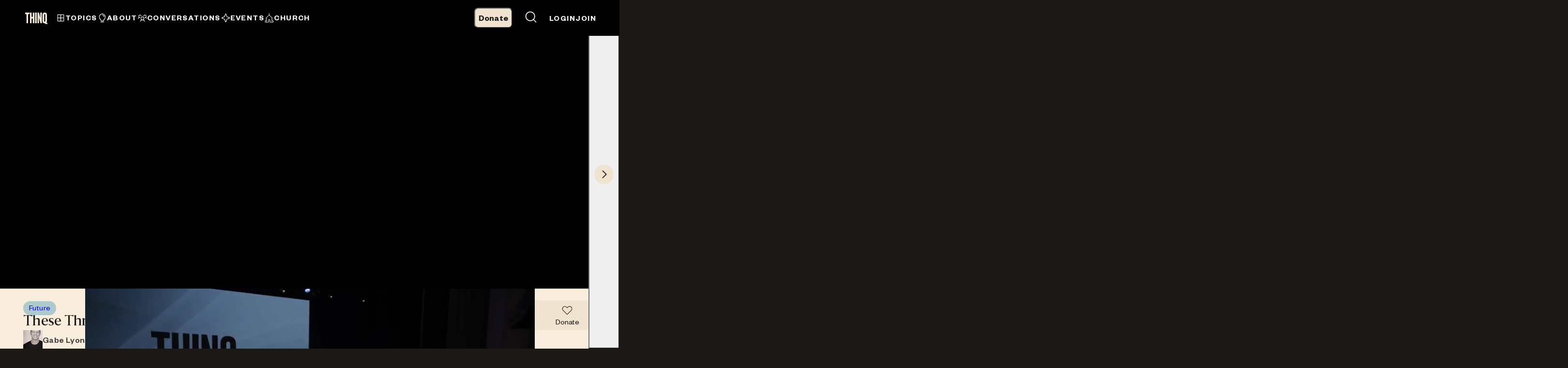

--- FILE ---
content_type: text/html; charset=utf-8
request_url: https://thinqmedia.com/videos/these-three-things-endure
body_size: 40398
content:
<!DOCTYPE html><html lang="en"><head><script id="google-tag-manager" strategy="afterInteractive" class="jsx-2411169869">!function(){"use strict";function l(e){for(var t=e,r=0,n=document.cookie.split(";");r<n.length;r++){var o=n[r].split("=");if(o[0].trim()===t)return o[1]}}function s(e){return localStorage.getItem(e)}function u(e){return window[e]}function A(e,t){e=document.querySelector(e);return t?null==e?void 0:e.getAttribute(t):null==e?void 0:e.textContent}var e=window,t=document,r="script",n="dataLayer",o="https://sgtm.thinqmedia.com",a="https://load.sgtm.thinqmedia.com",i="sicygamsr",c="f4vv7evq=aWQ9R1RNLTVDVERKRk5E&bqK=lwQKaC",g="stapeUserId",v="",E="",d=!1;try{var d=!!g&&(m=navigator.userAgent,!!(m=new RegExp("Version/([0-9._]+)(.*Mobile)?.*Safari.*").exec(m)))&&16.4<=parseFloat(m[1]),f="stapeUserId"===g,I=d&&!f?function(e,t,r){void 0===t&&(t="");var n={cookie:l,localStorage:s,jsVariable:u,cssSelector:A},t=Array.isArray(t)?t:[t];if(e&&n[e])for(var o=n[e],a=0,i=t;a<i.length;a++){var c=i[a],c=r?o(c,r):o(c);if(c)return c}else console.warn("invalid uid source",e)}(g,v,E):void 0;d=d&&(!!I||f)}catch(e){console.error(e)}var m=e,g=(m[n]=m[n]||[],m[n].push({"gtm.start":(new Date).getTime(),event:"gtm.js"}),t.getElementsByTagName(r)[0]),v=I?"&bi="+encodeURIComponent(I):"",E=t.createElement(r),f=(d&&(i=8<i.length?i.replace(/([a-z]{8}$)/,"kp$1"):"kp"+i),!d&&a?a:o);E.async=!0,E.src=f+"/"+i+".js?"+c+v,null!=(e=g.parentNode)&&e.insertBefore(E,g)}();</script><meta charSet="utf-8"/><meta http-equiv="X-UA-Compatible" content="IE=edge"/><meta name="viewport" content="width=device-width, initial-scale=1.0"/><link rel="icon" href="/favicon.ico"/><title>These Three Things Endure</title><meta name="description" content=""/><meta property="og:title" content="These Three Things Endure"/><meta property="og:description" content=""/><meta property="og:image" content="https://static.thinqmedia.com/og-images/videos/these-three-things-endure.png?t=1762664215679"/><meta property="og:url" content="/videos/these-three-things-endure"/><meta property="og:site_name" content="THINQ Media"/><meta name="twitter:title" content="These Three Things Endure"/><meta name="twitter:description" content=""/><meta name="twitter:card" content="summary_large_image"/><meta name="twitter:image" content="https://static.thinqmedia.com/og-images/videos/these-three-things-endure.png?t=1762664215679"/><meta name="next-head-count" content="16"/><link rel="manifest" href="/manifest.json"/><link rel="apple-touch-icon" href="/apple-icon.png"/><link rel="icon" href="/favicon.ico"/><meta name="theme-color" content="#000000"/><link rel="preload" href="/_next/static/media/225e922bd85fbd13.p.woff2" as="font" type="font/woff2" crossorigin="anonymous"/><link rel="preload" href="/_next/static/media/1fe1fd5bab18cb15.p.woff2" as="font" type="font/woff2" crossorigin="anonymous"/><link rel="preload" href="/_next/static/media/e3735f2afb32de7c.p.woff2" as="font" type="font/woff2" crossorigin="anonymous"/><link rel="preload" href="/_next/static/media/a2f9b286ebf79c64.p.woff2" as="font" type="font/woff2" crossorigin="anonymous"/><link rel="preload" href="/_next/static/media/3ba8f9f74cceb3e4.p.woff2" as="font" type="font/woff2" crossorigin="anonymous"/><link rel="preload" href="/_next/static/media/b830c1cf54f95ebc.p.woff2" as="font" type="font/woff2" crossorigin="anonymous"/><link rel="preload" href="/_next/static/media/fda192718e883627.p.woff2" as="font" type="font/woff2" crossorigin="anonymous"/><link rel="preload" href="/_next/static/media/c6cebf8a1dd43106.p.woff2" as="font" type="font/woff2" crossorigin="anonymous"/><link rel="preload" href="/_next/static/media/fd98e6a0e1454fc3.p.woff2" as="font" type="font/woff2" crossorigin="anonymous"/><link rel="preload" href="/_next/static/css/b1d12adf3853ffe5.css" as="style" crossorigin="anonymous"/><link rel="stylesheet" href="/_next/static/css/b1d12adf3853ffe5.css" crossorigin="anonymous" data-n-g=""/><noscript data-n-css=""></noscript><script defer="" crossorigin="anonymous" nomodule="" src="/_next/static/chunks/polyfills-c67a75d1b6f99dc8.js"></script><script src="/_next/static/chunks/webpack-46261933113bfe4e.js" defer="" crossorigin="anonymous"></script><script src="/_next/static/chunks/framework-1f1fb5c07f2be279.js" defer="" crossorigin="anonymous"></script><script src="/_next/static/chunks/main-76017a8461f85727.js" defer="" crossorigin="anonymous"></script><script src="/_next/static/chunks/pages/_app-c2b32244a201a805.js" defer="" crossorigin="anonymous"></script><script src="/_next/static/chunks/6994-d1ae0a4453478453.js" defer="" crossorigin="anonymous"></script><script src="/_next/static/chunks/442-cc71599621dfc673.js" defer="" crossorigin="anonymous"></script><script src="/_next/static/chunks/7344-9f6cfe7d2389638a.js" defer="" crossorigin="anonymous"></script><script src="/_next/static/chunks/3578-a100bb4cb3a9331a.js" defer="" crossorigin="anonymous"></script><script src="/_next/static/chunks/4458-8d00b5eee9d35cf4.js" defer="" crossorigin="anonymous"></script><script src="/_next/static/chunks/6521-ceb3034048325c02.js" defer="" crossorigin="anonymous"></script><script src="/_next/static/chunks/3229-5bc68822e65947e4.js" defer="" crossorigin="anonymous"></script><script src="/_next/static/chunks/3853-fe56baa1b063d442.js" defer="" crossorigin="anonymous"></script><script src="/_next/static/chunks/5346-e6bcc7f78a84c545.js" defer="" crossorigin="anonymous"></script><script src="/_next/static/chunks/974-e5c3e5a5a00301bc.js" defer="" crossorigin="anonymous"></script><script src="/_next/static/chunks/283-96434e5478891260.js" defer="" crossorigin="anonymous"></script><script src="/_next/static/chunks/7846-9c50d115071de757.js" defer="" crossorigin="anonymous"></script><script src="/_next/static/chunks/1239-b3c8a20509d5ac09.js" defer="" crossorigin="anonymous"></script><script src="/_next/static/chunks/1978-b21f414bf51ddcb2.js" defer="" crossorigin="anonymous"></script><script src="/_next/static/chunks/187-fa6783dae03a47eb.js" defer="" crossorigin="anonymous"></script><script src="/_next/static/chunks/5935-fe41ee2a92b82d75.js" defer="" crossorigin="anonymous"></script><script src="/_next/static/chunks/8030-bee1a813b6ebcb58.js" defer="" crossorigin="anonymous"></script><script src="/_next/static/chunks/6045-a163acfe45eb439a.js" defer="" crossorigin="anonymous"></script><script src="/_next/static/chunks/2445-2dc53a414972ac83.js" defer="" crossorigin="anonymous"></script><script src="/_next/static/chunks/153-b2dee4ebcb87a1c5.js" defer="" crossorigin="anonymous"></script><script src="/_next/static/chunks/3433-263cfbb67a664b2d.js" defer="" crossorigin="anonymous"></script><script src="/_next/static/chunks/pages/videos/%5Bslug%5D-7b33c5efd6cd8d93.js" defer="" crossorigin="anonymous"></script><script src="/_next/static/er5yZjqoQ9OolJ2AL_2ei/_buildManifest.js" defer="" crossorigin="anonymous"></script><script src="/_next/static/er5yZjqoQ9OolJ2AL_2ei/_ssgManifest.js" defer="" crossorigin="anonymous"></script><style id="__jsx-2411169869">:root{--font-founders-grotesk:'__foundersGrotesk_41fb7c', '__foundersGrotesk_Fallback_41fb7c';--font-founders-grotesk-mono:'__foundersGroteskMono_705fe0', '__foundersGroteskMono_Fallback_705fe0';--font-sanomat:'__sanomat_0e504a', '__sanomat_Fallback_0e504a'}</style><style>.anticon{display:inline-flex;align-items:center;color:inherit;font-style:normal;line-height:0;text-align:center;text-transform:none;vertical-align:-0.125em;text-rendering:optimizeLegibility;-webkit-font-smoothing:antialiased;-moz-osx-font-smoothing:grayscale;}.anticon >*{line-height:1;}.anticon svg{display:inline-block;}.anticon .anticon-icon{display:block;}:where(.css-paa9c1) a{color:#1677ff;text-decoration:none;background-color:transparent;outline:none;cursor:pointer;transition:color 0.3s;-webkit-text-decoration-skip:objects;}:where(.css-paa9c1) a:hover{color:#69b1ff;}:where(.css-paa9c1) a:active{color:#0958d9;}:where(.css-paa9c1) a:active,:where(.css-paa9c1) a:hover{text-decoration:none;outline:0;}:where(.css-paa9c1) a:focus{text-decoration:none;outline:0;}:where(.css-paa9c1) a[disabled]{color:rgba(0, 0, 0, 0.25);cursor:not-allowed;}:where(.css-paa9c1)[class^="ant-layout"],:where(.css-paa9c1)[class*=" ant-layout"]{font-family:'__foundersGrotesk_41fb7c','__foundersGrotesk_Fallback_41fb7c';font-size:14px;box-sizing:border-box;}:where(.css-paa9c1)[class^="ant-layout"]::before,:where(.css-paa9c1)[class*=" ant-layout"]::before,:where(.css-paa9c1)[class^="ant-layout"]::after,:where(.css-paa9c1)[class*=" ant-layout"]::after{box-sizing:border-box;}:where(.css-paa9c1)[class^="ant-layout"] [class^="ant-layout"],:where(.css-paa9c1)[class*=" ant-layout"] [class^="ant-layout"],:where(.css-paa9c1)[class^="ant-layout"] [class*=" ant-layout"],:where(.css-paa9c1)[class*=" ant-layout"] [class*=" ant-layout"]{box-sizing:border-box;}:where(.css-paa9c1)[class^="ant-layout"] [class^="ant-layout"]::before,:where(.css-paa9c1)[class*=" ant-layout"] [class^="ant-layout"]::before,:where(.css-paa9c1)[class^="ant-layout"] [class*=" ant-layout"]::before,:where(.css-paa9c1)[class*=" ant-layout"] [class*=" ant-layout"]::before,:where(.css-paa9c1)[class^="ant-layout"] [class^="ant-layout"]::after,:where(.css-paa9c1)[class*=" ant-layout"] [class^="ant-layout"]::after,:where(.css-paa9c1)[class^="ant-layout"] [class*=" ant-layout"]::after,:where(.css-paa9c1)[class*=" ant-layout"] [class*=" ant-layout"]::after{box-sizing:border-box;}:where(.css-paa9c1).ant-layout{display:flex;flex:auto;flex-direction:column;min-height:0;background:#F9EEDE;}:where(.css-paa9c1).ant-layout,:where(.css-paa9c1).ant-layout *{box-sizing:border-box;}:where(.css-paa9c1).ant-layout.ant-layout-has-sider{flex-direction:row;}:where(.css-paa9c1).ant-layout.ant-layout-has-sider >.ant-layout,:where(.css-paa9c1).ant-layout.ant-layout-has-sider >.ant-layout-content{width:0;}:where(.css-paa9c1).ant-layout .ant-layout-header,:where(.css-paa9c1).ant-layout.ant-layout-footer{flex:0 0 auto;}:where(.css-paa9c1).ant-layout .ant-layout-header{height:64px;padding-inline:50px;color:rgba(0, 0, 0, 0.88);line-height:64px;background:#001529;}:where(.css-paa9c1).ant-layout .ant-layout-header .ant-menu{line-height:inherit;}:where(.css-paa9c1).ant-layout .ant-layout-footer{padding:24px 50px;color:rgba(0, 0, 0, 0.88);font-size:14px;background:#F9EEDE;}:where(.css-paa9c1).ant-layout .ant-layout-content{flex:auto;min-height:0;}:where(.css-paa9c1).ant-layout .ant-layout-sider{position:relative;min-width:0;background:#001529;transition:all 0.2s;}:where(.css-paa9c1).ant-layout .ant-layout-sider-children{height:100%;margin-top:-0.1px;padding-top:0.1px;}:where(.css-paa9c1).ant-layout .ant-layout-sider-children .ant-menu.ant-menu-inline-collapsed{width:auto;}:where(.css-paa9c1).ant-layout .ant-layout-sider-has-trigger{padding-bottom:48px;}:where(.css-paa9c1).ant-layout .ant-layout-sider-right{order:1;}:where(.css-paa9c1).ant-layout .ant-layout-sider-trigger{position:fixed;bottom:0;z-index:1;height:48px;color:#fff;line-height:48px;text-align:center;background:#002140;cursor:pointer;transition:all 0.2s;}:where(.css-paa9c1).ant-layout .ant-layout-sider-zero-width >*{overflow:hidden;}:where(.css-paa9c1).ant-layout .ant-layout-sider-zero-width-trigger{position:absolute;top:64px;inset-inline-end:-40px;z-index:1;width:40px;height:40px;color:#fff;font-size:20px;display:flex;align-items:center;justify-content:center;background:#001529;border-start-start-radius:0;border-start-end-radius:6px;border-end-end-radius:6px;border-end-start-radius:0;cursor:pointer;transition:background 0.3s ease;}:where(.css-paa9c1).ant-layout .ant-layout-sider-zero-width-trigger::after{position:absolute;inset:0;background:transparent;transition:all 0.3s;content:"";}:where(.css-paa9c1).ant-layout .ant-layout-sider-zero-width-trigger:hover::after{background:rgba(255, 255, 255, 0.2);}:where(.css-paa9c1).ant-layout .ant-layout-sider-zero-width-trigger-right{inset-inline-start:-40px;border-start-start-radius:6px;border-start-end-radius:0;border-end-end-radius:0;border-end-start-radius:6px;}:where(.css-paa9c1).ant-layout .ant-layout-sider-light{background:#f9eede;}:where(.css-paa9c1).ant-layout .ant-layout-sider-light .ant-layout-sider-trigger{color:rgba(0, 0, 0, 0.88);background:#f9eede;}:where(.css-paa9c1).ant-layout .ant-layout-sider-light .ant-layout-sider-zero-width-trigger{color:rgba(0, 0, 0, 0.88);background:#f9eede;border:1px solid #F9EEDE;border-inline-start:0;}:where(.css-paa9c1).ant-layout-rtl{direction:rtl;}:where(.css-paa9c1)[class^="ant-menu"],:where(.css-paa9c1)[class*=" ant-menu"]{font-family:'__foundersGrotesk_41fb7c','__foundersGrotesk_Fallback_41fb7c';font-size:14px;box-sizing:border-box;}:where(.css-paa9c1)[class^="ant-menu"]::before,:where(.css-paa9c1)[class*=" ant-menu"]::before,:where(.css-paa9c1)[class^="ant-menu"]::after,:where(.css-paa9c1)[class*=" ant-menu"]::after{box-sizing:border-box;}:where(.css-paa9c1)[class^="ant-menu"] [class^="ant-menu"],:where(.css-paa9c1)[class*=" ant-menu"] [class^="ant-menu"],:where(.css-paa9c1)[class^="ant-menu"] [class*=" ant-menu"],:where(.css-paa9c1)[class*=" ant-menu"] [class*=" ant-menu"]{box-sizing:border-box;}:where(.css-paa9c1)[class^="ant-menu"] [class^="ant-menu"]::before,:where(.css-paa9c1)[class*=" ant-menu"] [class^="ant-menu"]::before,:where(.css-paa9c1)[class^="ant-menu"] [class*=" ant-menu"]::before,:where(.css-paa9c1)[class*=" ant-menu"] [class*=" ant-menu"]::before,:where(.css-paa9c1)[class^="ant-menu"] [class^="ant-menu"]::after,:where(.css-paa9c1)[class*=" ant-menu"] [class^="ant-menu"]::after,:where(.css-paa9c1)[class^="ant-menu"] [class*=" ant-menu"]::after,:where(.css-paa9c1)[class*=" ant-menu"] [class*=" ant-menu"]::after{box-sizing:border-box;}:where(.css-paa9c1) .ant-menu::before{display:table;content:"";}:where(.css-paa9c1) .ant-menu::after{display:table;clear:both;content:"";}:where(.css-paa9c1) .ant-menu-hidden{display:none;}:where(.css-paa9c1).ant-menu-submenu-hidden{display:none;}:where(.css-paa9c1).ant-menu{box-sizing:border-box;margin:0;padding:0;color:rgba(0, 0, 0, 0.88);font-size:12px;line-height:0;list-style:none;font-family:'__foundersGrotesk_41fb7c','__foundersGrotesk_Fallback_41fb7c';margin-bottom:0;padding-inline-start:0;outline:none;transition:background 0.3s,width 0.3s cubic-bezier(0.2, 0, 0, 1) 0s;}:where(.css-paa9c1).ant-menu::before{display:table;content:"";}:where(.css-paa9c1).ant-menu::after{display:table;clear:both;content:"";}:where(.css-paa9c1).ant-menu ul,:where(.css-paa9c1).ant-menu ol{margin:0;padding:0;list-style:none;}:where(.css-paa9c1).ant-menu-overflow{display:flex;}:where(.css-paa9c1).ant-menu-overflow .ant-menu-item{flex:none;}:where(.css-paa9c1).ant-menu .ant-menu-item,:where(.css-paa9c1).ant-menu .ant-menu-submenu,:where(.css-paa9c1).ant-menu .ant-menu-submenu-title{border-radius:8px;}:where(.css-paa9c1).ant-menu .ant-menu-item-group-title{padding:8px 16px;font-size:12px;line-height:1.5714285714285714;transition:all 0.3s;}:where(.css-paa9c1).ant-menu-horizontal .ant-menu-submenu{transition:border-color 0.3s cubic-bezier(0.645, 0.045, 0.355, 1),background 0.3s cubic-bezier(0.645, 0.045, 0.355, 1);}:where(.css-paa9c1).ant-menu .ant-menu-submenu,:where(.css-paa9c1).ant-menu .ant-menu-submenu-inline{transition:border-color 0.3s cubic-bezier(0.645, 0.045, 0.355, 1),background 0.3s cubic-bezier(0.645, 0.045, 0.355, 1),padding 0.2s cubic-bezier(0.645, 0.045, 0.355, 1);}:where(.css-paa9c1).ant-menu .ant-menu-submenu .ant-menu-sub{cursor:initial;transition:background 0.3s cubic-bezier(0.645, 0.045, 0.355, 1),padding 0.3s cubic-bezier(0.645, 0.045, 0.355, 1);}:where(.css-paa9c1).ant-menu .ant-menu-title-content{transition:color 0.3s;}:where(.css-paa9c1).ant-menu .ant-menu-item a::before{position:absolute;inset:0;background-color:transparent;content:"";}:where(.css-paa9c1).ant-menu .ant-menu-item-divider{overflow:hidden;line-height:0;border-color:rgba(207, 130, 5, 0.12);border-style:solid;border-top-width:1px;margin-block:1px;padding:0;}:where(.css-paa9c1).ant-menu .ant-menu-item-divider-dashed{border-style:dashed;}:where(.css-paa9c1).ant-menu .ant-menu-item,:where(.css-paa9c1).ant-menu .ant-menu-submenu-title{position:relative;display:block;margin:0;white-space:nowrap;cursor:pointer;transition:border-color 0.3s,background 0.3s,padding 0.3s cubic-bezier(0.645, 0.045, 0.355, 1);}:where(.css-paa9c1).ant-menu .ant-menu-item .ant-menu-item-icon,:where(.css-paa9c1).ant-menu .ant-menu-submenu-title .ant-menu-item-icon,:where(.css-paa9c1).ant-menu .ant-menu-item .anticon,:where(.css-paa9c1).ant-menu .ant-menu-submenu-title .anticon{min-width:12px;font-size:12px;transition:font-size 0.2s cubic-bezier(0.215, 0.61, 0.355, 1),margin 0.3s cubic-bezier(0.645, 0.045, 0.355, 1),color 0.3s;}:where(.css-paa9c1).ant-menu .ant-menu-item .ant-menu-item-icon +span,:where(.css-paa9c1).ant-menu .ant-menu-submenu-title .ant-menu-item-icon +span,:where(.css-paa9c1).ant-menu .ant-menu-item .anticon +span,:where(.css-paa9c1).ant-menu .ant-menu-submenu-title .anticon +span{margin-inline-start:12px;opacity:1;transition:opacity 0.3s cubic-bezier(0.645, 0.045, 0.355, 1),margin 0.3s,color 0.3s;}:where(.css-paa9c1).ant-menu .ant-menu-item .ant-menu-item-icon,:where(.css-paa9c1).ant-menu .ant-menu-submenu-title .ant-menu-item-icon{display:inline-flex;align-items:center;color:inherit;font-style:normal;line-height:0;text-align:center;text-transform:none;vertical-align:-0.125em;text-rendering:optimizeLegibility;-webkit-font-smoothing:antialiased;-moz-osx-font-smoothing:grayscale;}:where(.css-paa9c1).ant-menu .ant-menu-item .ant-menu-item-icon >*,:where(.css-paa9c1).ant-menu .ant-menu-submenu-title .ant-menu-item-icon >*{line-height:1;}:where(.css-paa9c1).ant-menu .ant-menu-item .ant-menu-item-icon svg,:where(.css-paa9c1).ant-menu .ant-menu-submenu-title .ant-menu-item-icon svg{display:inline-block;}:where(.css-paa9c1).ant-menu .ant-menu-item .ant-menu-item-icon :where(.css-paa9c1).ant-menu .ant-menu-item .ant-menu-item-icon-icon,:where(.css-paa9c1).ant-menu .ant-menu-submenu-title .ant-menu-item-icon :where(.css-paa9c1).ant-menu .ant-menu-submenu-title .ant-menu-item-icon-icon{display:block;}:where(.css-paa9c1).ant-menu .ant-menu-item.ant-menu-item-only-child >.anticon,:where(.css-paa9c1).ant-menu .ant-menu-submenu-title.ant-menu-item-only-child >.anticon,:where(.css-paa9c1).ant-menu .ant-menu-item.ant-menu-item-only-child >.ant-menu-item-icon,:where(.css-paa9c1).ant-menu .ant-menu-submenu-title.ant-menu-item-only-child >.ant-menu-item-icon{margin-inline-end:0;}:where(.css-paa9c1).ant-menu .ant-menu-item-disabled,:where(.css-paa9c1).ant-menu .ant-menu-submenu-disabled{background:none!important;cursor:not-allowed;}:where(.css-paa9c1).ant-menu .ant-menu-item-disabled::after,:where(.css-paa9c1).ant-menu .ant-menu-submenu-disabled::after{border-color:transparent!important;}:where(.css-paa9c1).ant-menu .ant-menu-item-disabled a,:where(.css-paa9c1).ant-menu .ant-menu-submenu-disabled a{color:inherit!important;}:where(.css-paa9c1).ant-menu .ant-menu-item-disabled >.ant-menu-submenu-title,:where(.css-paa9c1).ant-menu .ant-menu-submenu-disabled >.ant-menu-submenu-title{color:inherit!important;cursor:not-allowed;}:where(.css-paa9c1).ant-menu .ant-menu-item-group .ant-menu-item-group-list{margin:0;padding:0;}:where(.css-paa9c1).ant-menu .ant-menu-item-group .ant-menu-item-group-list .ant-menu-item,:where(.css-paa9c1).ant-menu .ant-menu-item-group .ant-menu-item-group-list .ant-menu-submenu-title{padding-inline:24px 16px;}:where(.css-paa9c1).ant-menu-submenu-popup{position:absolute;z-index:1050;background:transparent;border-radius:8px;box-shadow:none;transform-origin:0 0;}:where(.css-paa9c1).ant-menu-submenu-popup::before{position:absolute;inset:-7px 0 0;z-index:-1;width:100%;height:100%;opacity:0;content:"";}:where(.css-paa9c1).ant-menu-submenu-placement-rightTop::before{top:0;inset-inline-start:-7px;}:where(.css-paa9c1).ant-menu-submenu >.ant-menu{border-radius:8px;}:where(.css-paa9c1).ant-menu-submenu >.ant-menu .ant-menu-item,:where(.css-paa9c1).ant-menu-submenu >.ant-menu .ant-menu-submenu-title{position:relative;display:block;margin:0;white-space:nowrap;cursor:pointer;transition:border-color 0.3s,background 0.3s,padding 0.3s cubic-bezier(0.645, 0.045, 0.355, 1);}:where(.css-paa9c1).ant-menu-submenu >.ant-menu .ant-menu-item .ant-menu-item-icon,:where(.css-paa9c1).ant-menu-submenu >.ant-menu .ant-menu-submenu-title .ant-menu-item-icon,:where(.css-paa9c1).ant-menu-submenu >.ant-menu .ant-menu-item .anticon,:where(.css-paa9c1).ant-menu-submenu >.ant-menu .ant-menu-submenu-title .anticon{min-width:12px;font-size:12px;transition:font-size 0.2s cubic-bezier(0.215, 0.61, 0.355, 1),margin 0.3s cubic-bezier(0.645, 0.045, 0.355, 1),color 0.3s;}:where(.css-paa9c1).ant-menu-submenu >.ant-menu .ant-menu-item .ant-menu-item-icon +span,:where(.css-paa9c1).ant-menu-submenu >.ant-menu .ant-menu-submenu-title .ant-menu-item-icon +span,:where(.css-paa9c1).ant-menu-submenu >.ant-menu .ant-menu-item .anticon +span,:where(.css-paa9c1).ant-menu-submenu >.ant-menu .ant-menu-submenu-title .anticon +span{margin-inline-start:12px;opacity:1;transition:opacity 0.3s cubic-bezier(0.645, 0.045, 0.355, 1),margin 0.3s,color 0.3s;}:where(.css-paa9c1).ant-menu-submenu >.ant-menu .ant-menu-item .ant-menu-item-icon,:where(.css-paa9c1).ant-menu-submenu >.ant-menu .ant-menu-submenu-title .ant-menu-item-icon{display:inline-flex;align-items:center;color:inherit;font-style:normal;line-height:0;text-align:center;text-transform:none;vertical-align:-0.125em;text-rendering:optimizeLegibility;-webkit-font-smoothing:antialiased;-moz-osx-font-smoothing:grayscale;}:where(.css-paa9c1).ant-menu-submenu >.ant-menu .ant-menu-item .ant-menu-item-icon >*,:where(.css-paa9c1).ant-menu-submenu >.ant-menu .ant-menu-submenu-title .ant-menu-item-icon >*{line-height:1;}:where(.css-paa9c1).ant-menu-submenu >.ant-menu .ant-menu-item .ant-menu-item-icon svg,:where(.css-paa9c1).ant-menu-submenu >.ant-menu .ant-menu-submenu-title .ant-menu-item-icon svg{display:inline-block;}:where(.css-paa9c1).ant-menu-submenu >.ant-menu .ant-menu-item .ant-menu-item-icon :where(.css-paa9c1).ant-menu-submenu >.ant-menu .ant-menu-item .ant-menu-item-icon-icon,:where(.css-paa9c1).ant-menu-submenu >.ant-menu .ant-menu-submenu-title .ant-menu-item-icon :where(.css-paa9c1).ant-menu-submenu >.ant-menu .ant-menu-submenu-title .ant-menu-item-icon-icon{display:block;}:where(.css-paa9c1).ant-menu-submenu >.ant-menu .ant-menu-item.ant-menu-item-only-child >.anticon,:where(.css-paa9c1).ant-menu-submenu >.ant-menu .ant-menu-submenu-title.ant-menu-item-only-child >.anticon,:where(.css-paa9c1).ant-menu-submenu >.ant-menu .ant-menu-item.ant-menu-item-only-child >.ant-menu-item-icon,:where(.css-paa9c1).ant-menu-submenu >.ant-menu .ant-menu-submenu-title.ant-menu-item-only-child >.ant-menu-item-icon{margin-inline-end:0;}:where(.css-paa9c1).ant-menu-submenu >.ant-menu .ant-menu-item-disabled,:where(.css-paa9c1).ant-menu-submenu >.ant-menu .ant-menu-submenu-disabled{background:none!important;cursor:not-allowed;}:where(.css-paa9c1).ant-menu-submenu >.ant-menu .ant-menu-item-disabled::after,:where(.css-paa9c1).ant-menu-submenu >.ant-menu .ant-menu-submenu-disabled::after{border-color:transparent!important;}:where(.css-paa9c1).ant-menu-submenu >.ant-menu .ant-menu-item-disabled a,:where(.css-paa9c1).ant-menu-submenu >.ant-menu .ant-menu-submenu-disabled a{color:inherit!important;}:where(.css-paa9c1).ant-menu-submenu >.ant-menu .ant-menu-item-disabled >.ant-menu-submenu-title,:where(.css-paa9c1).ant-menu-submenu >.ant-menu .ant-menu-submenu-disabled >.ant-menu-submenu-title{color:inherit!important;cursor:not-allowed;}:where(.css-paa9c1).ant-menu-submenu >.ant-menu .ant-menu-submenu-expand-icon,:where(.css-paa9c1).ant-menu-submenu >.ant-menu .ant-menu-submenu-arrow{position:absolute;top:50%;inset-inline-end:16px;width:8.571428571428571px;color:currentcolor;transform:translateY(-50%);transition:transform 0.3s cubic-bezier(0.645, 0.045, 0.355, 1);}:where(.css-paa9c1).ant-menu-submenu >.ant-menu .ant-menu-submenu-arrow::before,:where(.css-paa9c1).ant-menu-submenu >.ant-menu .ant-menu-submenu-arrow::after{position:absolute;width:5.142857142857142px;height:1.2857142857142856px;background-color:currentcolor;border-radius:6px;transition:background 0.3s cubic-bezier(0.645, 0.045, 0.355, 1),transform 0.3s cubic-bezier(0.645, 0.045, 0.355, 1),top 0.3s cubic-bezier(0.645, 0.045, 0.355, 1),color 0.3s cubic-bezier(0.645, 0.045, 0.355, 1);content:"";}:where(.css-paa9c1).ant-menu-submenu >.ant-menu .ant-menu-submenu-arrow::before{transform:rotate(45deg) translateY(-2.142857142857143px);}:where(.css-paa9c1).ant-menu-submenu >.ant-menu .ant-menu-submenu-arrow::after{transform:rotate(-45deg) translateY(2.142857142857143px);}:where(.css-paa9c1).ant-menu-submenu >.ant-menu .ant-menu-item,:where(.css-paa9c1).ant-menu-submenu >.ant-menu .ant-menu-submenu>.ant-menu-submenu-title{border-radius:4px;}:where(.css-paa9c1).ant-menu-submenu >.ant-menu .ant-menu-submenu-title::after{transition:transform 0.3s cubic-bezier(0.645, 0.045, 0.355, 1);}:where(.css-paa9c1).ant-menu .ant-menu-submenu-expand-icon,:where(.css-paa9c1).ant-menu .ant-menu-submenu-arrow{position:absolute;top:50%;inset-inline-end:16px;width:8.571428571428571px;color:currentcolor;transform:translateY(-50%);transition:transform 0.3s cubic-bezier(0.645, 0.045, 0.355, 1);}:where(.css-paa9c1).ant-menu .ant-menu-submenu-arrow::before,:where(.css-paa9c1).ant-menu .ant-menu-submenu-arrow::after{position:absolute;width:5.142857142857142px;height:1.2857142857142856px;background-color:currentcolor;border-radius:6px;transition:background 0.3s cubic-bezier(0.645, 0.045, 0.355, 1),transform 0.3s cubic-bezier(0.645, 0.045, 0.355, 1),top 0.3s cubic-bezier(0.645, 0.045, 0.355, 1),color 0.3s cubic-bezier(0.645, 0.045, 0.355, 1);content:"";}:where(.css-paa9c1).ant-menu .ant-menu-submenu-arrow::before{transform:rotate(45deg) translateY(-2.142857142857143px);}:where(.css-paa9c1).ant-menu .ant-menu-submenu-arrow::after{transform:rotate(-45deg) translateY(2.142857142857143px);}:where(.css-paa9c1).ant-menu-inline-collapsed .ant-menu-submenu-arrow::before,:where(.css-paa9c1).ant-menu-inline .ant-menu-submenu-arrow::before{transform:rotate(-45deg) translateX(2.142857142857143px);}:where(.css-paa9c1).ant-menu-inline-collapsed .ant-menu-submenu-arrow::after,:where(.css-paa9c1).ant-menu-inline .ant-menu-submenu-arrow::after{transform:rotate(45deg) translateX(-2.142857142857143px);}:where(.css-paa9c1).ant-menu .ant-menu-submenu-open.ant-menu-submenu-inline>.ant-menu-submenu-title>.ant-menu-submenu-arrow{transform:translateY(-1.7142857142857144px);}:where(.css-paa9c1).ant-menu .ant-menu-submenu-open.ant-menu-submenu-inline>.ant-menu-submenu-title>.ant-menu-submenu-arrow::after{transform:rotate(-45deg) translateX(-2.142857142857143px);}:where(.css-paa9c1).ant-menu .ant-menu-submenu-open.ant-menu-submenu-inline>.ant-menu-submenu-title>.ant-menu-submenu-arrow::before{transform:rotate(45deg) translateX(2.142857142857143px);}:where(.css-paa9c1).ant-layout-header .ant-menu{line-height:inherit;}:where(.css-paa9c1).ant-menu-horizontal{line-height:46px;border:0;border-bottom:1px solid rgba(207, 130, 5, 0.12);box-shadow:none;}:where(.css-paa9c1).ant-menu-horizontal::after{display:block;clear:both;height:0;content:"\20";}:where(.css-paa9c1).ant-menu-horizontal .ant-menu-item,:where(.css-paa9c1).ant-menu-horizontal .ant-menu-submenu{position:relative;display:inline-block;vertical-align:bottom;padding-inline:16px;}:where(.css-paa9c1).ant-menu-horizontal >.ant-menu-item:hover,:where(.css-paa9c1).ant-menu-horizontal >.ant-menu-item-active,:where(.css-paa9c1).ant-menu-horizontal >.ant-menu-submenu .ant-menu-submenu-title:hover{background-color:transparent;}:where(.css-paa9c1).ant-menu-horizontal .ant-menu-item,:where(.css-paa9c1).ant-menu-horizontal .ant-menu-submenu-title{transition:border-color 0.3s,background 0.3s;}:where(.css-paa9c1).ant-menu-horizontal .ant-menu-submenu-arrow{display:none;}:where(.css-paa9c1).ant-menu-inline.ant-menu-root,:where(.css-paa9c1).ant-menu-vertical.ant-menu-root{box-shadow:none;}:where(.css-paa9c1).ant-menu-inline .ant-menu-item,:where(.css-paa9c1).ant-menu-vertical .ant-menu-item{position:relative;}:where(.css-paa9c1).ant-menu-inline .ant-menu-item,:where(.css-paa9c1).ant-menu-vertical .ant-menu-item,:where(.css-paa9c1).ant-menu-inline .ant-menu-submenu-title,:where(.css-paa9c1).ant-menu-vertical .ant-menu-submenu-title{height:40px;line-height:40px;padding-inline:16px;overflow:hidden;text-overflow:ellipsis;margin-inline:4px;margin-block:4px;width:calc(100% - 8px);}:where(.css-paa9c1).ant-menu-inline .ant-menu-submenu,:where(.css-paa9c1).ant-menu-vertical .ant-menu-submenu{padding-bottom:0.02px;}:where(.css-paa9c1).ant-menu-inline >.ant-menu-item,:where(.css-paa9c1).ant-menu-vertical >.ant-menu-item,:where(.css-paa9c1).ant-menu-inline >.ant-menu-submenu>.ant-menu-submenu-title,:where(.css-paa9c1).ant-menu-vertical >.ant-menu-submenu>.ant-menu-submenu-title{height:40px;line-height:40px;}:where(.css-paa9c1).ant-menu-inline .ant-menu-item-group-list .ant-menu-submenu-title,:where(.css-paa9c1).ant-menu-vertical .ant-menu-item-group-list .ant-menu-submenu-title,:where(.css-paa9c1).ant-menu-inline .ant-menu-submenu-title,:where(.css-paa9c1).ant-menu-vertical .ant-menu-submenu-title{padding-inline-end:32.57142857142857px;}:where(.css-paa9c1).ant-menu-submenu-popup .ant-menu-vertical{box-shadow:0 6px 16px 0 rgba(0, 0, 0, 0.08),0 3px 6px -4px rgba(0, 0, 0, 0.12),0 9px 28px 8px rgba(0, 0, 0, 0.05);}:where(.css-paa9c1).ant-menu-submenu-popup .ant-menu-vertical .ant-menu-item{position:relative;}:where(.css-paa9c1).ant-menu-submenu-popup .ant-menu-vertical .ant-menu-item,:where(.css-paa9c1).ant-menu-submenu-popup .ant-menu-vertical .ant-menu-submenu-title{height:40px;line-height:40px;padding-inline:16px;overflow:hidden;text-overflow:ellipsis;margin-inline:4px;margin-block:4px;width:calc(100% - 8px);}:where(.css-paa9c1).ant-menu-submenu-popup .ant-menu-vertical .ant-menu-submenu{padding-bottom:0.02px;}:where(.css-paa9c1).ant-menu-submenu-popup .ant-menu-vertical >.ant-menu-item,:where(.css-paa9c1).ant-menu-submenu-popup .ant-menu-vertical >.ant-menu-submenu>.ant-menu-submenu-title{height:40px;line-height:40px;}:where(.css-paa9c1).ant-menu-submenu-popup .ant-menu-vertical .ant-menu-item-group-list .ant-menu-submenu-title,:where(.css-paa9c1).ant-menu-submenu-popup .ant-menu-vertical .ant-menu-submenu-title{padding-inline-end:32.57142857142857px;}:where(.css-paa9c1).ant-menu-submenu-popup .ant-menu-vertical.ant-menu-sub{min-width:160px;max-height:calc(100vh - 100px);padding:0;overflow:hidden;border-inline-end:0;}:where(.css-paa9c1).ant-menu-submenu-popup .ant-menu-vertical.ant-menu-sub:not([class*='-active']){overflow-x:hidden;overflow-y:auto;}:where(.css-paa9c1).ant-menu-inline{width:100%;}:where(.css-paa9c1).ant-menu-inline.ant-menu-root .ant-menu-item,:where(.css-paa9c1).ant-menu-inline.ant-menu-root .ant-menu-submenu-title{display:flex;align-items:center;transition:border-color 0.3s,background 0.3s,padding 0.2s cubic-bezier(0.215, 0.61, 0.355, 1);}:where(.css-paa9c1).ant-menu-inline.ant-menu-root .ant-menu-item >.ant-menu-title-content,:where(.css-paa9c1).ant-menu-inline.ant-menu-root .ant-menu-submenu-title >.ant-menu-title-content{flex:auto;min-width:0;overflow:hidden;text-overflow:ellipsis;}:where(.css-paa9c1).ant-menu-inline.ant-menu-root .ant-menu-item >*,:where(.css-paa9c1).ant-menu-inline.ant-menu-root .ant-menu-submenu-title >*{flex:none;}:where(.css-paa9c1).ant-menu-inline .ant-menu-sub.ant-menu-inline{padding:0;border:0;border-radius:0;box-shadow:none;}:where(.css-paa9c1).ant-menu-inline .ant-menu-sub.ant-menu-inline>.ant-menu-submenu>.ant-menu-submenu-title{height:40px;line-height:40px;list-style-position:inside;list-style-type:disc;}:where(.css-paa9c1).ant-menu-inline .ant-menu-sub.ant-menu-inline .ant-menu-item-group-title{padding-inline-start:32px;}:where(.css-paa9c1).ant-menu-inline .ant-menu-item{height:40px;line-height:40px;list-style-position:inside;list-style-type:disc;}:where(.css-paa9c1).ant-menu-inline-collapsed{width:80px;}:where(.css-paa9c1).ant-menu-inline-collapsed.ant-menu-root .ant-menu-item >.ant-menu-inline-collapsed-noicon,:where(.css-paa9c1).ant-menu-inline-collapsed.ant-menu-root .ant-menu-submenu .ant-menu-submenu-title >.ant-menu-inline-collapsed-noicon{font-size:16px;text-align:center;}:where(.css-paa9c1).ant-menu-inline-collapsed >.ant-menu-item,:where(.css-paa9c1).ant-menu-inline-collapsed >.ant-menu-item-group>.ant-menu-item-group-list>.ant-menu-item,:where(.css-paa9c1).ant-menu-inline-collapsed >.ant-menu-item-group>.ant-menu-item-group-list>.ant-menu-submenu>.ant-menu-submenu-title,:where(.css-paa9c1).ant-menu-inline-collapsed >.ant-menu-submenu>.ant-menu-submenu-title{inset-inline-start:0;padding-inline:calc(50% - 12px);text-overflow:clip;}:where(.css-paa9c1).ant-menu-inline-collapsed >.ant-menu-item .ant-menu-submenu-arrow,:where(.css-paa9c1).ant-menu-inline-collapsed >.ant-menu-item-group>.ant-menu-item-group-list>.ant-menu-item .ant-menu-submenu-arrow,:where(.css-paa9c1).ant-menu-inline-collapsed >.ant-menu-item-group>.ant-menu-item-group-list>.ant-menu-submenu>.ant-menu-submenu-title .ant-menu-submenu-arrow,:where(.css-paa9c1).ant-menu-inline-collapsed >.ant-menu-submenu>.ant-menu-submenu-title .ant-menu-submenu-arrow{opacity:0;}:where(.css-paa9c1).ant-menu-inline-collapsed >.ant-menu-item .ant-menu-item-icon,:where(.css-paa9c1).ant-menu-inline-collapsed >.ant-menu-item-group>.ant-menu-item-group-list>.ant-menu-item .ant-menu-item-icon,:where(.css-paa9c1).ant-menu-inline-collapsed >.ant-menu-item-group>.ant-menu-item-group-list>.ant-menu-submenu>.ant-menu-submenu-title .ant-menu-item-icon,:where(.css-paa9c1).ant-menu-inline-collapsed >.ant-menu-submenu>.ant-menu-submenu-title .ant-menu-item-icon,:where(.css-paa9c1).ant-menu-inline-collapsed >.ant-menu-item .anticon,:where(.css-paa9c1).ant-menu-inline-collapsed >.ant-menu-item-group>.ant-menu-item-group-list>.ant-menu-item .anticon,:where(.css-paa9c1).ant-menu-inline-collapsed >.ant-menu-item-group>.ant-menu-item-group-list>.ant-menu-submenu>.ant-menu-submenu-title .anticon,:where(.css-paa9c1).ant-menu-inline-collapsed >.ant-menu-submenu>.ant-menu-submenu-title .anticon{margin:0;font-size:16px;line-height:40px;}:where(.css-paa9c1).ant-menu-inline-collapsed >.ant-menu-item .ant-menu-item-icon +span,:where(.css-paa9c1).ant-menu-inline-collapsed >.ant-menu-item-group>.ant-menu-item-group-list>.ant-menu-item .ant-menu-item-icon +span,:where(.css-paa9c1).ant-menu-inline-collapsed >.ant-menu-item-group>.ant-menu-item-group-list>.ant-menu-submenu>.ant-menu-submenu-title .ant-menu-item-icon +span,:where(.css-paa9c1).ant-menu-inline-collapsed >.ant-menu-submenu>.ant-menu-submenu-title .ant-menu-item-icon +span,:where(.css-paa9c1).ant-menu-inline-collapsed >.ant-menu-item .anticon +span,:where(.css-paa9c1).ant-menu-inline-collapsed >.ant-menu-item-group>.ant-menu-item-group-list>.ant-menu-item .anticon +span,:where(.css-paa9c1).ant-menu-inline-collapsed >.ant-menu-item-group>.ant-menu-item-group-list>.ant-menu-submenu>.ant-menu-submenu-title .anticon +span,:where(.css-paa9c1).ant-menu-inline-collapsed >.ant-menu-submenu>.ant-menu-submenu-title .anticon +span{display:inline-block;opacity:0;}:where(.css-paa9c1).ant-menu-inline-collapsed .ant-menu-item-icon,:where(.css-paa9c1).ant-menu-inline-collapsed .anticon{display:inline-block;}:where(.css-paa9c1).ant-menu-inline-collapsed-tooltip{pointer-events:none;}:where(.css-paa9c1).ant-menu-inline-collapsed-tooltip .ant-menu-item-icon,:where(.css-paa9c1).ant-menu-inline-collapsed-tooltip .anticon{display:none;}:where(.css-paa9c1).ant-menu-inline-collapsed-tooltip a,:where(.css-paa9c1).ant-menu-inline-collapsed-tooltip a:hover{color:#fff;}:where(.css-paa9c1).ant-menu-inline-collapsed .ant-menu-item-group-title{overflow:hidden;white-space:nowrap;text-overflow:ellipsis;padding-inline:8px;}:where(.css-paa9c1).ant-menu-light{color:#fff;background:#000000;}:where(.css-paa9c1).ant-menu-light.ant-menu-root:focus-visible{outline:4px solid #403e3c;outline-offset:1px;transition:outline-offset 0s,outline 0s;}:where(.css-paa9c1).ant-menu-light .ant-menu-item-group-title{color:rgba(0, 0, 0, 0.45);}:where(.css-paa9c1).ant-menu-light .ant-menu-submenu-selected >.ant-menu-submenu-title{color:#1a1714;}:where(.css-paa9c1).ant-menu-light .ant-menu-item-disabled,:where(.css-paa9c1).ant-menu-light .ant-menu-submenu-disabled{color:rgba(0, 0, 0, 0.25)!important;}:where(.css-paa9c1).ant-menu-light .ant-menu-item:hover:not(.ant-menu-item-selected):not(.ant-menu-submenu-selected),:where(.css-paa9c1).ant-menu-light .ant-menu-submenu-title:hover:not(.ant-menu-item-selected):not(.ant-menu-submenu-selected){color:rgba(0, 0, 0, 0.88);}:where(.css-paa9c1).ant-menu-light:not(.ant-menu-horizontal) .ant-menu-item:not(.ant-menu-item-selected):hover{background-color:rgba(0, 0, 0, 0.06);}:where(.css-paa9c1).ant-menu-light:not(.ant-menu-horizontal) .ant-menu-item:not(.ant-menu-item-selected):active{background-color:#595754;}:where(.css-paa9c1).ant-menu-light:not(.ant-menu-horizontal) .ant-menu-submenu-title:hover{background-color:rgba(0, 0, 0, 0.06);}:where(.css-paa9c1).ant-menu-light:not(.ant-menu-horizontal) .ant-menu-submenu-title:active{background-color:#595754;}:where(.css-paa9c1).ant-menu-light .ant-menu-item-danger{color:#ff4d4f;}:where(.css-paa9c1).ant-menu-light .ant-menu-item-danger.ant-menu-item:hover:not(.ant-menu-item-selected):not(.ant-menu-submenu-selected){color:#ff4d4f;}:where(.css-paa9c1).ant-menu-light .ant-menu-item-danger.ant-menu-item:active{background:#fff2f0;}:where(.css-paa9c1).ant-menu-light .ant-menu-item a,:where(.css-paa9c1).ant-menu-light .ant-menu-item a:hover{color:inherit;}:where(.css-paa9c1).ant-menu-light .ant-menu-item-selected{color:#1a1714;}:where(.css-paa9c1).ant-menu-light .ant-menu-item-selected.ant-menu-item-danger{color:#ff4d4f;}:where(.css-paa9c1).ant-menu-light .ant-menu-item-selected a,:where(.css-paa9c1).ant-menu-light .ant-menu-item-selected a:hover{color:inherit;}:where(.css-paa9c1).ant-menu-light:not(.ant-menu-horizontal) .ant-menu-item-selected{background-color:#595754;}:where(.css-paa9c1).ant-menu-light:not(.ant-menu-horizontal) .ant-menu-item-selected.ant-menu-item-danger{background-color:#fff2f0;}:where(.css-paa9c1).ant-menu-light .ant-menu-item:not(.ant-menu-item-disabled):focus-visible,:where(.css-paa9c1).ant-menu-light .ant-menu-submenu-title:not(.ant-menu-item-disabled):focus-visible{outline:4px solid #403e3c;outline-offset:1px;transition:outline-offset 0s,outline 0s;}:where(.css-paa9c1).ant-menu-light.ant-menu-submenu>.ant-menu{background-color:#f9eede;}:where(.css-paa9c1).ant-menu-light.ant-menu-popup>.ant-menu{background-color:#000000;}:where(.css-paa9c1).ant-menu-light.ant-menu-horizontal >.ant-menu-item,:where(.css-paa9c1).ant-menu-light.ant-menu-horizontal >.ant-menu-submenu{top:1px;margin-top:-1px;margin-bottom:0;border-radius:8px;}:where(.css-paa9c1).ant-menu-light.ant-menu-horizontal >.ant-menu-item::after,:where(.css-paa9c1).ant-menu-light.ant-menu-horizontal >.ant-menu-submenu::after{position:absolute;inset-inline:16px;bottom:0;border-bottom:2px solid transparent;transition:border-color 0.3s cubic-bezier(0.645, 0.045, 0.355, 1);content:"";}:where(.css-paa9c1).ant-menu-light.ant-menu-horizontal >.ant-menu-item:hover::after,:where(.css-paa9c1).ant-menu-light.ant-menu-horizontal >.ant-menu-submenu:hover::after,:where(.css-paa9c1).ant-menu-light.ant-menu-horizontal >.ant-menu-item-active::after,:where(.css-paa9c1).ant-menu-light.ant-menu-horizontal >.ant-menu-submenu-active::after,:where(.css-paa9c1).ant-menu-light.ant-menu-horizontal >.ant-menu-item-open::after,:where(.css-paa9c1).ant-menu-light.ant-menu-horizontal >.ant-menu-submenu-open::after{border-bottom-width:2px;border-bottom-color:#1a1714;}:where(.css-paa9c1).ant-menu-light.ant-menu-horizontal >.ant-menu-item-selected,:where(.css-paa9c1).ant-menu-light.ant-menu-horizontal >.ant-menu-submenu-selected{color:#1a1714;background-color:transparent;}:where(.css-paa9c1).ant-menu-light.ant-menu-horizontal >.ant-menu-item-selected::after,:where(.css-paa9c1).ant-menu-light.ant-menu-horizontal >.ant-menu-submenu-selected::after{border-bottom-width:2px;border-bottom-color:#1a1714;}:where(.css-paa9c1).ant-menu-light.ant-menu-root.ant-menu-inline,:where(.css-paa9c1).ant-menu-light.ant-menu-root.ant-menu-vertical{border-inline-end:1px solid rgba(207, 130, 5, 0.12);}:where(.css-paa9c1).ant-menu-light.ant-menu-inline .ant-menu-sub.ant-menu-inline{background:rgba(0, 0, 0, 0.02);}:where(.css-paa9c1).ant-menu-light.ant-menu-inline .ant-menu-item{position:relative;}:where(.css-paa9c1).ant-menu-light.ant-menu-inline .ant-menu-item::after{position:absolute;inset-block:0;inset-inline-end:0;border-inline-end:0px solid #1a1714;transform:scaleY(0.0001);opacity:0;transition:transform 0.2s cubic-bezier(0.215, 0.61, 0.355, 1),opacity 0.2s cubic-bezier(0.215, 0.61, 0.355, 1);content:"";}:where(.css-paa9c1).ant-menu-light.ant-menu-inline .ant-menu-item.ant-menu-item-danger::after{border-inline-end-color:#ff4d4f;}:where(.css-paa9c1).ant-menu-light.ant-menu-inline .ant-menu-selected::after,:where(.css-paa9c1).ant-menu-light.ant-menu-inline .ant-menu-item-selected::after{transform:scaleY(1);opacity:1;transition:transform 0.2s cubic-bezier(0.645, 0.045, 0.355, 1),opacity 0.2s cubic-bezier(0.645, 0.045, 0.355, 1);}:where(.css-paa9c1).ant-menu-dark{color:#fff;background:#000000;}:where(.css-paa9c1).ant-menu-dark.ant-menu-root:focus-visible{outline:4px solid #403e3c;outline-offset:1px;transition:outline-offset 0s,outline 0s;}:where(.css-paa9c1).ant-menu-dark .ant-menu-item-group-title{color:rgba(0, 0, 0, 0.65);}:where(.css-paa9c1).ant-menu-dark .ant-menu-submenu-selected >.ant-menu-submenu-title{color:#fff;}:where(.css-paa9c1).ant-menu-dark .ant-menu-item-disabled,:where(.css-paa9c1).ant-menu-dark .ant-menu-submenu-disabled{color:rgba(255, 255, 255, 0.25)!important;}:where(.css-paa9c1).ant-menu-dark .ant-menu-item:hover:not(.ant-menu-item-selected):not(.ant-menu-submenu-selected),:where(.css-paa9c1).ant-menu-dark .ant-menu-submenu-title:hover:not(.ant-menu-item-selected):not(.ant-menu-submenu-selected){color:#fff;}:where(.css-paa9c1).ant-menu-dark:not(.ant-menu-horizontal) .ant-menu-item:not(.ant-menu-item-selected):hover{background-color:rgba(0, 0, 0, 0.06);}:where(.css-paa9c1).ant-menu-dark:not(.ant-menu-horizontal) .ant-menu-item:not(.ant-menu-item-selected):active{background-color:#1a1714;}:where(.css-paa9c1).ant-menu-dark:not(.ant-menu-horizontal) .ant-menu-submenu-title:hover{background-color:rgba(0, 0, 0, 0.06);}:where(.css-paa9c1).ant-menu-dark:not(.ant-menu-horizontal) .ant-menu-submenu-title:active{background-color:#1a1714;}:where(.css-paa9c1).ant-menu-dark .ant-menu-item-danger{color:#ff4d4f;}:where(.css-paa9c1).ant-menu-dark .ant-menu-item-danger.ant-menu-item:hover:not(.ant-menu-item-selected):not(.ant-menu-submenu-selected){color:#ff7875;}:where(.css-paa9c1).ant-menu-dark .ant-menu-item-danger.ant-menu-item:active{background:#ff4d4f;}:where(.css-paa9c1).ant-menu-dark .ant-menu-item a,:where(.css-paa9c1).ant-menu-dark .ant-menu-item a:hover{color:inherit;}:where(.css-paa9c1).ant-menu-dark .ant-menu-item-selected{color:#fff;}:where(.css-paa9c1).ant-menu-dark .ant-menu-item-selected.ant-menu-item-danger{color:#fff;}:where(.css-paa9c1).ant-menu-dark .ant-menu-item-selected a,:where(.css-paa9c1).ant-menu-dark .ant-menu-item-selected a:hover{color:inherit;}:where(.css-paa9c1).ant-menu-dark:not(.ant-menu-horizontal) .ant-menu-item-selected{background-color:#1a1714;}:where(.css-paa9c1).ant-menu-dark:not(.ant-menu-horizontal) .ant-menu-item-selected.ant-menu-item-danger{background-color:#ff4d4f;}:where(.css-paa9c1).ant-menu-dark .ant-menu-item:not(.ant-menu-item-disabled):focus-visible,:where(.css-paa9c1).ant-menu-dark .ant-menu-submenu-title:not(.ant-menu-item-disabled):focus-visible{outline:4px solid #403e3c;outline-offset:1px;transition:outline-offset 0s,outline 0s;}:where(.css-paa9c1).ant-menu-dark.ant-menu-submenu>.ant-menu{background-color:#001529;}:where(.css-paa9c1).ant-menu-dark.ant-menu-popup>.ant-menu{background-color:#000000;}:where(.css-paa9c1).ant-menu-dark.ant-menu-horizontal{border-bottom:0;}:where(.css-paa9c1).ant-menu-dark.ant-menu-horizontal >.ant-menu-item,:where(.css-paa9c1).ant-menu-dark.ant-menu-horizontal >.ant-menu-submenu{top:0;margin-top:0;margin-bottom:0;border-radius:8px;}:where(.css-paa9c1).ant-menu-dark.ant-menu-horizontal >.ant-menu-item::after,:where(.css-paa9c1).ant-menu-dark.ant-menu-horizontal >.ant-menu-submenu::after{position:absolute;inset-inline:16px;bottom:0;border-bottom:0px solid transparent;transition:border-color 0.3s cubic-bezier(0.645, 0.045, 0.355, 1);content:"";}:where(.css-paa9c1).ant-menu-dark.ant-menu-horizontal >.ant-menu-item:hover::after,:where(.css-paa9c1).ant-menu-dark.ant-menu-horizontal >.ant-menu-submenu:hover::after,:where(.css-paa9c1).ant-menu-dark.ant-menu-horizontal >.ant-menu-item-active::after,:where(.css-paa9c1).ant-menu-dark.ant-menu-horizontal >.ant-menu-submenu-active::after,:where(.css-paa9c1).ant-menu-dark.ant-menu-horizontal >.ant-menu-item-open::after,:where(.css-paa9c1).ant-menu-dark.ant-menu-horizontal >.ant-menu-submenu-open::after{border-bottom-width:0;border-bottom-color:#1a1714;}:where(.css-paa9c1).ant-menu-dark.ant-menu-horizontal >.ant-menu-item-selected,:where(.css-paa9c1).ant-menu-dark.ant-menu-horizontal >.ant-menu-submenu-selected{color:#1a1714;background-color:transparent;}:where(.css-paa9c1).ant-menu-dark.ant-menu-horizontal >.ant-menu-item-selected::after,:where(.css-paa9c1).ant-menu-dark.ant-menu-horizontal >.ant-menu-submenu-selected::after{border-bottom-width:0;border-bottom-color:#1a1714;}:where(.css-paa9c1).ant-menu-dark.ant-menu-root.ant-menu-inline,:where(.css-paa9c1).ant-menu-dark.ant-menu-root.ant-menu-vertical{border-inline-end:0px solid rgba(207, 130, 5, 0.12);}:where(.css-paa9c1).ant-menu-dark.ant-menu-inline .ant-menu-sub.ant-menu-inline{background:#000c17;}:where(.css-paa9c1).ant-menu-dark.ant-menu-inline .ant-menu-item{position:relative;}:where(.css-paa9c1).ant-menu-dark.ant-menu-inline .ant-menu-item::after{position:absolute;inset-block:0;inset-inline-end:0;border-inline-end:0px solid #fff;transform:scaleY(0.0001);opacity:0;transition:transform 0.2s cubic-bezier(0.215, 0.61, 0.355, 1),opacity 0.2s cubic-bezier(0.215, 0.61, 0.355, 1);content:"";}:where(.css-paa9c1).ant-menu-dark.ant-menu-inline .ant-menu-item.ant-menu-item-danger::after{border-inline-end-color:#fff;}:where(.css-paa9c1).ant-menu-dark.ant-menu-inline .ant-menu-selected::after,:where(.css-paa9c1).ant-menu-dark.ant-menu-inline .ant-menu-item-selected::after{transform:scaleY(1);opacity:1;transition:transform 0.2s cubic-bezier(0.645, 0.045, 0.355, 1),opacity 0.2s cubic-bezier(0.645, 0.045, 0.355, 1);}:where(.css-paa9c1).ant-menu-rtl{direction:rtl;}:where(.css-paa9c1).ant-menu-submenu-rtl{transform-origin:100% 0;}:where(.css-paa9c1).ant-menu-rtl.ant-menu-vertical .ant-menu-submenu-arrow::before,:where(.css-paa9c1).ant-menu-submenu-rtl .ant-menu-vertical .ant-menu-submenu-arrow::before{transform:rotate(-45deg) translateY(-2.142857142857143px);}:where(.css-paa9c1).ant-menu-rtl.ant-menu-vertical .ant-menu-submenu-arrow::after,:where(.css-paa9c1).ant-menu-submenu-rtl .ant-menu-vertical .ant-menu-submenu-arrow::after{transform:rotate(45deg) translateY(2.142857142857143px);}:where(.css-paa9c1).ant-menu .ant-motion-collapse-legacy{overflow:hidden;}:where(.css-paa9c1).ant-menu .ant-motion-collapse-legacy-active{transition:height 0.2s cubic-bezier(0.645, 0.045, 0.355, 1),opacity 0.2s cubic-bezier(0.645, 0.045, 0.355, 1)!important;}:where(.css-paa9c1).ant-menu .ant-motion-collapse{overflow:hidden;transition:height 0.2s cubic-bezier(0.645, 0.045, 0.355, 1),opacity 0.2s cubic-bezier(0.645, 0.045, 0.355, 1)!important;}:where(.css-paa9c1).ant-slide-up-enter,:where(.css-paa9c1).ant-slide-up-appear{animation-duration:0.2s;animation-fill-mode:both;animation-play-state:paused;}:where(.css-paa9c1).ant-slide-up-leave{animation-duration:0.2s;animation-fill-mode:both;animation-play-state:paused;}:where(.css-paa9c1).ant-slide-up-enter.ant-slide-up-enter-active,:where(.css-paa9c1).ant-slide-up-appear.ant-slide-up-appear-active{animation-name:css-paa9c1-antSlideUpIn;animation-play-state:running;}:where(.css-paa9c1).ant-slide-up-leave.ant-slide-up-leave-active{animation-name:css-paa9c1-antSlideUpOut;animation-play-state:running;pointer-events:none;}:where(.css-paa9c1).ant-slide-up-enter,:where(.css-paa9c1).ant-slide-up-appear{opacity:0;animation-timing-function:cubic-bezier(0.23, 1, 0.32, 1);}:where(.css-paa9c1).ant-slide-up-leave{animation-timing-function:cubic-bezier(0.645, 0.045, 0.355, 1);}:where(.css-paa9c1).ant-slide-down-enter,:where(.css-paa9c1).ant-slide-down-appear{animation-duration:0.2s;animation-fill-mode:both;animation-play-state:paused;}:where(.css-paa9c1).ant-slide-down-leave{animation-duration:0.2s;animation-fill-mode:both;animation-play-state:paused;}:where(.css-paa9c1).ant-slide-down-enter.ant-slide-down-enter-active,:where(.css-paa9c1).ant-slide-down-appear.ant-slide-down-appear-active{animation-name:css-paa9c1-antSlideDownIn;animation-play-state:running;}:where(.css-paa9c1).ant-slide-down-leave.ant-slide-down-leave-active{animation-name:css-paa9c1-antSlideDownOut;animation-play-state:running;pointer-events:none;}:where(.css-paa9c1).ant-slide-down-enter,:where(.css-paa9c1).ant-slide-down-appear{opacity:0;animation-timing-function:cubic-bezier(0.23, 1, 0.32, 1);}:where(.css-paa9c1).ant-slide-down-leave{animation-timing-function:cubic-bezier(0.645, 0.045, 0.355, 1);}:where(.css-paa9c1).ant-zoom-big-enter,:where(.css-paa9c1).ant-zoom-big-appear{animation-duration:0.2s;animation-fill-mode:both;animation-play-state:paused;}:where(.css-paa9c1).ant-zoom-big-leave{animation-duration:0.2s;animation-fill-mode:both;animation-play-state:paused;}:where(.css-paa9c1).ant-zoom-big-enter.ant-zoom-big-enter-active,:where(.css-paa9c1).ant-zoom-big-appear.ant-zoom-big-appear-active{animation-name:css-paa9c1-antZoomBigIn;animation-play-state:running;}:where(.css-paa9c1).ant-zoom-big-leave.ant-zoom-big-leave-active{animation-name:css-paa9c1-antZoomBigOut;animation-play-state:running;pointer-events:none;}:where(.css-paa9c1).ant-zoom-big-enter,:where(.css-paa9c1).ant-zoom-big-appear{transform:scale(0);opacity:0;animation-timing-function:cubic-bezier(0.08, 0.82, 0.17, 1);}:where(.css-paa9c1).ant-zoom-big-enter-prepare,:where(.css-paa9c1).ant-zoom-big-appear-prepare{transform:none;}:where(.css-paa9c1).ant-zoom-big-leave{animation-timing-function:cubic-bezier(0.78, 0.14, 0.15, 0.86);}@keyframes css-paa9c1-antSlideUpIn{0%{transform:scaleY(0.8);transform-origin:0% 0%;opacity:0;}100%{transform:scaleY(1);transform-origin:0% 0%;opacity:1;}}@keyframes css-paa9c1-antSlideUpOut{0%{transform:scaleY(1);transform-origin:0% 0%;opacity:1;}100%{transform:scaleY(0.8);transform-origin:0% 0%;opacity:0;}}@keyframes css-paa9c1-antSlideDownIn{0%{transform:scaleY(0.8);transform-origin:100% 100%;opacity:0;}100%{transform:scaleY(1);transform-origin:100% 100%;opacity:1;}}@keyframes css-paa9c1-antSlideDownOut{0%{transform:scaleY(1);transform-origin:100% 100%;opacity:1;}100%{transform:scaleY(0.8);transform-origin:100% 100%;opacity:0;}}@keyframes css-paa9c1-antZoomBigIn{0%{transform:scale(0.8);opacity:0;}100%{transform:scale(1);opacity:1;}}@keyframes css-paa9c1-antZoomBigOut{0%{transform:scale(1);}100%{transform:scale(0.8);opacity:0;}}:where(.css-paa9c1)[class^="ant-tooltip"],:where(.css-paa9c1)[class*=" ant-tooltip"]{font-family:'__foundersGrotesk_41fb7c','__foundersGrotesk_Fallback_41fb7c';font-size:14px;box-sizing:border-box;}:where(.css-paa9c1)[class^="ant-tooltip"]::before,:where(.css-paa9c1)[class*=" ant-tooltip"]::before,:where(.css-paa9c1)[class^="ant-tooltip"]::after,:where(.css-paa9c1)[class*=" ant-tooltip"]::after{box-sizing:border-box;}:where(.css-paa9c1)[class^="ant-tooltip"] [class^="ant-tooltip"],:where(.css-paa9c1)[class*=" ant-tooltip"] [class^="ant-tooltip"],:where(.css-paa9c1)[class^="ant-tooltip"] [class*=" ant-tooltip"],:where(.css-paa9c1)[class*=" ant-tooltip"] [class*=" ant-tooltip"]{box-sizing:border-box;}:where(.css-paa9c1)[class^="ant-tooltip"] [class^="ant-tooltip"]::before,:where(.css-paa9c1)[class*=" ant-tooltip"] [class^="ant-tooltip"]::before,:where(.css-paa9c1)[class^="ant-tooltip"] [class*=" ant-tooltip"]::before,:where(.css-paa9c1)[class*=" ant-tooltip"] [class*=" ant-tooltip"]::before,:where(.css-paa9c1)[class^="ant-tooltip"] [class^="ant-tooltip"]::after,:where(.css-paa9c1)[class*=" ant-tooltip"] [class^="ant-tooltip"]::after,:where(.css-paa9c1)[class^="ant-tooltip"] [class*=" ant-tooltip"]::after,:where(.css-paa9c1)[class*=" ant-tooltip"] [class*=" ant-tooltip"]::after{box-sizing:border-box;}:where(.css-paa9c1).ant-tooltip{box-sizing:border-box;margin:0;padding:0;color:rgba(0, 0, 0, 0.88);font-size:18px;line-height:1.5714285714285714;list-style:none;font-family:'__foundersGrotesk_41fb7c','__foundersGrotesk_Fallback_41fb7c';position:absolute;z-index:1070;display:block;max-width:250px;visibility:visible;--antd-arrow-background-color:rgba(0, 0, 0, 0.85);}:where(.css-paa9c1).ant-tooltip{width:max-content;width:intrinsic;}:where(.css-paa9c1).ant-tooltip-hidden{display:none;}:where(.css-paa9c1).ant-tooltip .ant-tooltip-inner{min-width:40px;min-height:40px;padding:6px 8px;color:#fff;text-align:start;text-decoration:none;word-wrap:break-word;background-color:rgba(0, 0, 0, 0.85);border-radius:8px;box-shadow:0 6px 16px 0 rgba(0, 0, 0, 0.08),0 3px 6px -4px rgba(0, 0, 0, 0.12),0 9px 28px 8px rgba(0, 0, 0, 0.05);}:where(.css-paa9c1).ant-tooltip-placement-left .ant-tooltip-inner,:where(.css-paa9c1).ant-tooltip-placement-leftTop .ant-tooltip-inner,:where(.css-paa9c1).ant-tooltip-placement-leftBottom .ant-tooltip-inner,:where(.css-paa9c1).ant-tooltip-placement-right .ant-tooltip-inner,:where(.css-paa9c1).ant-tooltip-placement-rightTop .ant-tooltip-inner,:where(.css-paa9c1).ant-tooltip-placement-rightBottom .ant-tooltip-inner{border-radius:8px;}:where(.css-paa9c1).ant-tooltip .ant-tooltip-content{position:relative;}:where(.css-paa9c1).ant-tooltip.ant-tooltip-blue .ant-tooltip-inner{background-color:#1677ff;}:where(.css-paa9c1).ant-tooltip.ant-tooltip-blue .ant-tooltip-arrow{--antd-arrow-background-color:#1677ff;}:where(.css-paa9c1).ant-tooltip.ant-tooltip-purple .ant-tooltip-inner{background-color:#722ed1;}:where(.css-paa9c1).ant-tooltip.ant-tooltip-purple .ant-tooltip-arrow{--antd-arrow-background-color:#722ed1;}:where(.css-paa9c1).ant-tooltip.ant-tooltip-cyan .ant-tooltip-inner{background-color:#13c2c2;}:where(.css-paa9c1).ant-tooltip.ant-tooltip-cyan .ant-tooltip-arrow{--antd-arrow-background-color:#13c2c2;}:where(.css-paa9c1).ant-tooltip.ant-tooltip-green .ant-tooltip-inner{background-color:#52c41a;}:where(.css-paa9c1).ant-tooltip.ant-tooltip-green .ant-tooltip-arrow{--antd-arrow-background-color:#52c41a;}:where(.css-paa9c1).ant-tooltip.ant-tooltip-magenta .ant-tooltip-inner{background-color:#eb2f96;}:where(.css-paa9c1).ant-tooltip.ant-tooltip-magenta .ant-tooltip-arrow{--antd-arrow-background-color:#eb2f96;}:where(.css-paa9c1).ant-tooltip.ant-tooltip-pink .ant-tooltip-inner{background-color:#eb2f96;}:where(.css-paa9c1).ant-tooltip.ant-tooltip-pink .ant-tooltip-arrow{--antd-arrow-background-color:#eb2f96;}:where(.css-paa9c1).ant-tooltip.ant-tooltip-red .ant-tooltip-inner{background-color:#f5222d;}:where(.css-paa9c1).ant-tooltip.ant-tooltip-red .ant-tooltip-arrow{--antd-arrow-background-color:#f5222d;}:where(.css-paa9c1).ant-tooltip.ant-tooltip-orange .ant-tooltip-inner{background-color:#fa8c16;}:where(.css-paa9c1).ant-tooltip.ant-tooltip-orange .ant-tooltip-arrow{--antd-arrow-background-color:#fa8c16;}:where(.css-paa9c1).ant-tooltip.ant-tooltip-yellow .ant-tooltip-inner{background-color:#fadb14;}:where(.css-paa9c1).ant-tooltip.ant-tooltip-yellow .ant-tooltip-arrow{--antd-arrow-background-color:#fadb14;}:where(.css-paa9c1).ant-tooltip.ant-tooltip-volcano .ant-tooltip-inner{background-color:#fa541c;}:where(.css-paa9c1).ant-tooltip.ant-tooltip-volcano .ant-tooltip-arrow{--antd-arrow-background-color:#fa541c;}:where(.css-paa9c1).ant-tooltip.ant-tooltip-geekblue .ant-tooltip-inner{background-color:#2f54eb;}:where(.css-paa9c1).ant-tooltip.ant-tooltip-geekblue .ant-tooltip-arrow{--antd-arrow-background-color:#2f54eb;}:where(.css-paa9c1).ant-tooltip.ant-tooltip-lime .ant-tooltip-inner{background-color:#a0d911;}:where(.css-paa9c1).ant-tooltip.ant-tooltip-lime .ant-tooltip-arrow{--antd-arrow-background-color:#a0d911;}:where(.css-paa9c1).ant-tooltip.ant-tooltip-gold .ant-tooltip-inner{background-color:#faad14;}:where(.css-paa9c1).ant-tooltip.ant-tooltip-gold .ant-tooltip-arrow{--antd-arrow-background-color:#faad14;}:where(.css-paa9c1).ant-tooltip-rtl{direction:rtl;}:where(.css-paa9c1).ant-tooltip .ant-tooltip-arrow{position:absolute;z-index:1;display:block;border-radius:0 0 2px;pointer-events:none;width:32px;height:32px;overflow:hidden;}:where(.css-paa9c1).ant-tooltip .ant-tooltip-arrow::after{content:"";position:absolute;width:11.31370849898476px;height:11.31370849898476px;bottom:0;inset-inline:0;margin:auto;border-radius:0 0 2px 0;transform:translateY(50%) rotate(-135deg);box-shadow:3px 3px 7px rgba(0, 0, 0, 0.1);z-index:0;background:transparent;}:where(.css-paa9c1).ant-tooltip .ant-tooltip-arrow::before{position:absolute;bottom:0;inset-inline-start:0;width:32px;height:8px;background:var(--antd-arrow-background-color);clip-path:path('M 8 8 A 0 0 0 0 0 8 8 L 14.585786437626904 1.414213562373095 A 2 2 0 0 1 17.414213562373096 1.414213562373095 L 24 8 A 0 0 0 0 0 24 8 Z');content:"";}:where(.css-paa9c1).ant-tooltip .ant-tooltip-arrow:before{background:var(--antd-arrow-background-color);}:where(.css-paa9c1).ant-tooltip-placement-top .ant-tooltip-arrow,:where(.css-paa9c1).ant-tooltip-placement-topLeft .ant-tooltip-arrow,:where(.css-paa9c1).ant-tooltip-placement-topRight .ant-tooltip-arrow{bottom:0;transform:translateY(100%) rotate(180deg);}:where(.css-paa9c1).ant-tooltip-placement-top .ant-tooltip-arrow{left:50%;transform:translateX(-50%) translateY(100%) rotate(180deg);}:where(.css-paa9c1).ant-tooltip-placement-topLeft .ant-tooltip-arrow{left:4px;}:where(.css-paa9c1).ant-tooltip-placement-topRight .ant-tooltip-arrow{right:4px;}:where(.css-paa9c1).ant-tooltip-placement-bottom .ant-tooltip-arrow,:where(.css-paa9c1).ant-tooltip-placement-bottomLeft .ant-tooltip-arrow,:where(.css-paa9c1).ant-tooltip-placement-bottomRight .ant-tooltip-arrow{top:0;transform:translateY(-100%);}:where(.css-paa9c1).ant-tooltip-placement-bottom .ant-tooltip-arrow{left:50%;transform:translateX(-50%) translateY(-100%);}:where(.css-paa9c1).ant-tooltip-placement-bottomLeft .ant-tooltip-arrow{left:4px;}:where(.css-paa9c1).ant-tooltip-placement-bottomRight .ant-tooltip-arrow{right:4px;}:where(.css-paa9c1).ant-tooltip-placement-left .ant-tooltip-arrow,:where(.css-paa9c1).ant-tooltip-placement-leftTop .ant-tooltip-arrow,:where(.css-paa9c1).ant-tooltip-placement-leftBottom .ant-tooltip-arrow{right:0;transform:translateX(100%) rotate(90deg);}:where(.css-paa9c1).ant-tooltip-placement-left .ant-tooltip-arrow{top:50%;transform:translateY(-50%) translateX(100%) rotate(90deg);}:where(.css-paa9c1).ant-tooltip-placement-leftTop .ant-tooltip-arrow{top:0;}:where(.css-paa9c1).ant-tooltip-placement-leftBottom .ant-tooltip-arrow{bottom:0;}:where(.css-paa9c1).ant-tooltip-placement-right .ant-tooltip-arrow,:where(.css-paa9c1).ant-tooltip-placement-rightTop .ant-tooltip-arrow,:where(.css-paa9c1).ant-tooltip-placement-rightBottom .ant-tooltip-arrow{left:0;transform:translateX(-100%) rotate(-90deg);}:where(.css-paa9c1).ant-tooltip-placement-right .ant-tooltip-arrow{top:50%;transform:translateY(-50%) translateX(-100%) rotate(-90deg);}:where(.css-paa9c1).ant-tooltip-placement-rightTop .ant-tooltip-arrow{top:0;}:where(.css-paa9c1).ant-tooltip-placement-rightBottom .ant-tooltip-arrow{bottom:0;}:where(.css-paa9c1).ant-tooltip-placement-topLeft,:where(.css-paa9c1).ant-tooltip-placement-top,:where(.css-paa9c1).ant-tooltip-placement-topRight{padding-bottom:12px;}:where(.css-paa9c1).ant-tooltip-placement-bottomLeft,:where(.css-paa9c1).ant-tooltip-placement-bottom,:where(.css-paa9c1).ant-tooltip-placement-bottomRight{padding-top:12px;}:where(.css-paa9c1).ant-tooltip-placement-leftTop,:where(.css-paa9c1).ant-tooltip-placement-left,:where(.css-paa9c1).ant-tooltip-placement-leftBottom{padding-right:12px;}:where(.css-paa9c1).ant-tooltip-placement-rightTop,:where(.css-paa9c1).ant-tooltip-placement-right,:where(.css-paa9c1).ant-tooltip-placement-rightBottom{padding-left:12px;}:where(.css-paa9c1).ant-tooltip-pure{position:relative;max-width:none;}:where(.css-paa9c1).ant-zoom-big-fast-enter,:where(.css-paa9c1).ant-zoom-big-fast-appear{animation-duration:0.1s;animation-fill-mode:both;animation-play-state:paused;}:where(.css-paa9c1).ant-zoom-big-fast-leave{animation-duration:0.1s;animation-fill-mode:both;animation-play-state:paused;}:where(.css-paa9c1).ant-zoom-big-fast-enter.ant-zoom-big-fast-enter-active,:where(.css-paa9c1).ant-zoom-big-fast-appear.ant-zoom-big-fast-appear-active{animation-name:css-paa9c1-antZoomBigIn;animation-play-state:running;}:where(.css-paa9c1).ant-zoom-big-fast-leave.ant-zoom-big-fast-leave-active{animation-name:css-paa9c1-antZoomBigOut;animation-play-state:running;pointer-events:none;}:where(.css-paa9c1).ant-zoom-big-fast-enter,:where(.css-paa9c1).ant-zoom-big-fast-appear{transform:scale(0);opacity:0;animation-timing-function:cubic-bezier(0.08, 0.82, 0.17, 1);}:where(.css-paa9c1).ant-zoom-big-fast-enter-prepare,:where(.css-paa9c1).ant-zoom-big-fast-appear-prepare{transform:none;}:where(.css-paa9c1).ant-zoom-big-fast-leave{animation-timing-function:cubic-bezier(0.78, 0.14, 0.15, 0.86);}:where(.css-paa9c1)[class^="ant-btn"],:where(.css-paa9c1)[class*=" ant-btn"]{font-family:'__foundersGrotesk_41fb7c','__foundersGrotesk_Fallback_41fb7c';font-size:14px;box-sizing:border-box;}:where(.css-paa9c1)[class^="ant-btn"]::before,:where(.css-paa9c1)[class*=" ant-btn"]::before,:where(.css-paa9c1)[class^="ant-btn"]::after,:where(.css-paa9c1)[class*=" ant-btn"]::after{box-sizing:border-box;}:where(.css-paa9c1)[class^="ant-btn"] [class^="ant-btn"],:where(.css-paa9c1)[class*=" ant-btn"] [class^="ant-btn"],:where(.css-paa9c1)[class^="ant-btn"] [class*=" ant-btn"],:where(.css-paa9c1)[class*=" ant-btn"] [class*=" ant-btn"]{box-sizing:border-box;}:where(.css-paa9c1)[class^="ant-btn"] [class^="ant-btn"]::before,:where(.css-paa9c1)[class*=" ant-btn"] [class^="ant-btn"]::before,:where(.css-paa9c1)[class^="ant-btn"] [class*=" ant-btn"]::before,:where(.css-paa9c1)[class*=" ant-btn"] [class*=" ant-btn"]::before,:where(.css-paa9c1)[class^="ant-btn"] [class^="ant-btn"]::after,:where(.css-paa9c1)[class*=" ant-btn"] [class^="ant-btn"]::after,:where(.css-paa9c1)[class^="ant-btn"] [class*=" ant-btn"]::after,:where(.css-paa9c1)[class*=" ant-btn"] [class*=" ant-btn"]::after{box-sizing:border-box;}:where(.css-paa9c1).ant-btn{outline:none;position:relative;display:inline-block;font-weight:400;white-space:nowrap;text-align:center;background-image:none;background-color:transparent;border:1px solid transparent;cursor:pointer;transition:all 0.2s cubic-bezier(0.645, 0.045, 0.355, 1);user-select:none;touch-action:manipulation;line-height:1.5714285714285714;color:rgba(0, 0, 0, 0.88);}:where(.css-paa9c1).ant-btn >span{display:inline-block;}:where(.css-paa9c1).ant-btn >.anticon+span,:where(.css-paa9c1).ant-btn >span+.anticon{margin-inline-start:8px;}:where(.css-paa9c1).ant-btn:not(:disabled):focus-visible{outline:4px solid #403e3c;outline-offset:1px;transition:outline-offset 0s,outline 0s;}:where(.css-paa9c1).ant-btn-icon-only:where(.css-paa9c1).ant-btn-compact-item{flex:none;}:where(.css-paa9c1).ant-btn-compact-item.ant-btn-primary:not([disabled])+:where(.css-paa9c1).ant-btn-compact-item.ant-btn-primary:not([disabled]){position:relative;}:where(.css-paa9c1).ant-btn-compact-item.ant-btn-primary:not([disabled])+:where(.css-paa9c1).ant-btn-compact-item.ant-btn-primary:not([disabled]):before{position:absolute;top:-1px;inset-inline-start:-1px;display:inline-block;width:1px;height:calc(100% + 2px);background-color:unset;content:"";}:where(.css-paa9c1).ant-btn-compact-vertical-item.ant-btn-primary:not([disabled])+:where(.css-paa9c1).ant-btn-compact-vertical-item.ant-btn-primary:not([disabled]){position:relative;}:where(.css-paa9c1).ant-btn-compact-vertical-item.ant-btn-primary:not([disabled])+:where(.css-paa9c1).ant-btn-compact-vertical-item.ant-btn-primary:not([disabled]):before{position:absolute;top:-1px;inset-inline-start:-1px;display:inline-block;width:calc(100% + 2px);height:1px;background-color:unset;content:"";}:where(.css-paa9c1).ant-btn.ant-btn-sm{font-size:14px;height:42px;padding:9px 7px;border-radius:8px;}:where(.css-paa9c1).ant-btn.ant-btn-sm.ant-btn-icon-only{width:42px;padding-inline-start:0;padding-inline-end:0;}:where(.css-paa9c1).ant-btn.ant-btn-sm.ant-btn-icon-only >span{transform:scale(1.143);}:where(.css-paa9c1).ant-btn.ant-btn-sm.ant-btn-loading{opacity:0.65;cursor:default;}:where(.css-paa9c1).ant-btn.ant-btn-sm .ant-btn-loading-icon{transition:width 0.3s cubic-bezier(0.645, 0.045, 0.355, 1),opacity 0.3s cubic-bezier(0.645, 0.045, 0.355, 1);}:where(.css-paa9c1).ant-btn.ant-btn-sm:not(.ant-btn-icon-only) .ant-btn-loading-icon>.anticon{margin-inline-end:8px;}:where(.css-paa9c1).ant-btn.ant-btn-circle.ant-btn-sm{min-width:42px;padding-inline-start:0;padding-inline-end:0;border-radius:50%;}:where(.css-paa9c1).ant-btn.ant-btn-round.ant-btn-sm{border-radius:42px;padding-inline-start:21px;padding-inline-end:21px;width:auto;}:where(.css-paa9c1).ant-btn{font-size:14px;height:48px;padding:12px 23px;border-radius:8px;}:where(.css-paa9c1).ant-btn.ant-btn-icon-only{width:48px;padding-inline-start:0;padding-inline-end:0;}:where(.css-paa9c1).ant-btn.ant-btn-icon-only >span{transform:scale(1.143);}:where(.css-paa9c1).ant-btn.ant-btn-loading{opacity:0.65;cursor:default;}:where(.css-paa9c1).ant-btn .ant-btn-loading-icon{transition:width 0.3s cubic-bezier(0.645, 0.045, 0.355, 1),opacity 0.3s cubic-bezier(0.645, 0.045, 0.355, 1);}:where(.css-paa9c1).ant-btn:not(.ant-btn-icon-only) .ant-btn-loading-icon>.anticon{margin-inline-end:8px;}:where(.css-paa9c1).ant-btn.ant-btn-circle{min-width:48px;padding-inline-start:0;padding-inline-end:0;border-radius:50%;}:where(.css-paa9c1).ant-btn.ant-btn-round{border-radius:48px;padding-inline-start:24px;padding-inline-end:24px;width:auto;}:where(.css-paa9c1).ant-btn.ant-btn-lg{font-size:16px;height:54px;padding:13.428571428571429px 23px;border-radius:8px;}:where(.css-paa9c1).ant-btn.ant-btn-lg.ant-btn-icon-only{width:54px;padding-inline-start:0;padding-inline-end:0;}:where(.css-paa9c1).ant-btn.ant-btn-lg.ant-btn-icon-only >span{transform:scale(1.143);}:where(.css-paa9c1).ant-btn.ant-btn-lg.ant-btn-loading{opacity:0.65;cursor:default;}:where(.css-paa9c1).ant-btn.ant-btn-lg .ant-btn-loading-icon{transition:width 0.3s cubic-bezier(0.645, 0.045, 0.355, 1),opacity 0.3s cubic-bezier(0.645, 0.045, 0.355, 1);}:where(.css-paa9c1).ant-btn.ant-btn-lg:not(.ant-btn-icon-only) .ant-btn-loading-icon>.anticon{margin-inline-end:8px;}:where(.css-paa9c1).ant-btn.ant-btn-circle.ant-btn-lg{min-width:54px;padding-inline-start:0;padding-inline-end:0;border-radius:50%;}:where(.css-paa9c1).ant-btn.ant-btn-round.ant-btn-lg{border-radius:54px;padding-inline-start:27px;padding-inline-end:27px;width:auto;}:where(.css-paa9c1).ant-btn.ant-btn-block{width:100%;}:where(.css-paa9c1).ant-btn-default{background-color:#f9eede;border-color:#1A1714;box-shadow:0 0px 0 rgba(0, 0, 0, 0.02);}:where(.css-paa9c1).ant-btn-default:disabled{cursor:not-allowed;border-color:#1A1714;color:rgba(0, 0, 0, 0.25);background-color:rgba(0, 0, 0, 0.04);box-shadow:none;}:where(.css-paa9c1).ant-btn-default:not(:disabled):hover{color:unset;border-color:unset;}:where(.css-paa9c1).ant-btn-default:not(:disabled):active{color:#000000;border-color:#000000;}:where(.css-paa9c1).ant-btn-default.ant-btn-background-ghost{color:#f9eede;background-color:transparent;border-color:#f9eede;box-shadow:none;}:where(.css-paa9c1).ant-btn-default.ant-btn-background-ghost:not(:disabled):hover{background-color:transparent;}:where(.css-paa9c1).ant-btn-default.ant-btn-background-ghost:not(:disabled):active{background-color:transparent;}:where(.css-paa9c1).ant-btn-default.ant-btn-background-ghost:disabled{cursor:not-allowed;color:rgba(0, 0, 0, 0.25);border-color:#1A1714;}:where(.css-paa9c1).ant-btn-default.ant-btn-dangerous{color:#ff4d4f;border-color:#ff4d4f;}:where(.css-paa9c1).ant-btn-default.ant-btn-dangerous:not(:disabled):hover{color:#ff7875;border-color:#ffa39e;}:where(.css-paa9c1).ant-btn-default.ant-btn-dangerous:not(:disabled):active{color:#d9363e;border-color:#d9363e;}:where(.css-paa9c1).ant-btn-default.ant-btn-dangerous.ant-btn-background-ghost{color:#ff4d4f;background-color:transparent;border-color:#ff4d4f;box-shadow:none;}:where(.css-paa9c1).ant-btn-default.ant-btn-dangerous.ant-btn-background-ghost:not(:disabled):hover{background-color:transparent;}:where(.css-paa9c1).ant-btn-default.ant-btn-dangerous.ant-btn-background-ghost:not(:disabled):active{background-color:transparent;}:where(.css-paa9c1).ant-btn-default.ant-btn-dangerous.ant-btn-background-ghost:disabled{cursor:not-allowed;color:rgba(0, 0, 0, 0.25);border-color:#1A1714;}:where(.css-paa9c1).ant-btn-default.ant-btn-dangerous:disabled{cursor:not-allowed;border-color:#1A1714;color:rgba(0, 0, 0, 0.25);background-color:rgba(0, 0, 0, 0.04);box-shadow:none;}:where(.css-paa9c1).ant-btn-primary{color:#fff;background-color:#1a1714;box-shadow:0 0px 0 0;}:where(.css-paa9c1).ant-btn-primary:disabled{cursor:not-allowed;border-color:#1A1714;color:rgba(0, 0, 0, 0.25);background-color:rgba(0, 0, 0, 0.04);box-shadow:none;}:where(.css-paa9c1).ant-btn-primary:not(:disabled):hover{color:#fff;background-color:unset;}:where(.css-paa9c1).ant-btn-primary:not(:disabled):active{color:#fff;background-color:#000000;}:where(.css-paa9c1).ant-btn-primary.ant-btn-background-ghost{color:#1a1714;background-color:transparent;border-color:#1a1714;box-shadow:none;}:where(.css-paa9c1).ant-btn-primary.ant-btn-background-ghost:not(:disabled):hover{background-color:transparent;color:unset;border-color:unset;}:where(.css-paa9c1).ant-btn-primary.ant-btn-background-ghost:not(:disabled):active{background-color:transparent;color:#000000;border-color:#000000;}:where(.css-paa9c1).ant-btn-primary.ant-btn-background-ghost:disabled{cursor:not-allowed;color:rgba(0, 0, 0, 0.25);border-color:#1A1714;}:where(.css-paa9c1).ant-btn-primary.ant-btn-dangerous{background-color:#ff4d4f;box-shadow:0 0px 0 rgba(255, 242, 241, 0.93);}:where(.css-paa9c1).ant-btn-primary.ant-btn-dangerous:not(:disabled):hover{background-color:#ff7875;}:where(.css-paa9c1).ant-btn-primary.ant-btn-dangerous:not(:disabled):active{background-color:#d9363e;}:where(.css-paa9c1).ant-btn-primary.ant-btn-dangerous.ant-btn-background-ghost{color:#ff4d4f;background-color:transparent;border-color:#ff4d4f;box-shadow:none;}:where(.css-paa9c1).ant-btn-primary.ant-btn-dangerous.ant-btn-background-ghost:not(:disabled):hover{background-color:transparent;color:#ff7875;border-color:#ff7875;}:where(.css-paa9c1).ant-btn-primary.ant-btn-dangerous.ant-btn-background-ghost:not(:disabled):active{background-color:transparent;color:#d9363e;border-color:#d9363e;}:where(.css-paa9c1).ant-btn-primary.ant-btn-dangerous.ant-btn-background-ghost:disabled{cursor:not-allowed;color:rgba(0, 0, 0, 0.25);border-color:#1A1714;}:where(.css-paa9c1).ant-btn-primary.ant-btn-dangerous:disabled{cursor:not-allowed;border-color:#1A1714;color:rgba(0, 0, 0, 0.25);background-color:rgba(0, 0, 0, 0.04);box-shadow:none;}:where(.css-paa9c1).ant-btn-dashed{background-color:#f9eede;border-color:#1A1714;box-shadow:0 0px 0 rgba(0, 0, 0, 0.02);border-style:dashed;}:where(.css-paa9c1).ant-btn-dashed:disabled{cursor:not-allowed;border-color:#1A1714;color:rgba(0, 0, 0, 0.25);background-color:rgba(0, 0, 0, 0.04);box-shadow:none;}:where(.css-paa9c1).ant-btn-dashed:not(:disabled):hover{color:unset;border-color:unset;}:where(.css-paa9c1).ant-btn-dashed:not(:disabled):active{color:#000000;border-color:#000000;}:where(.css-paa9c1).ant-btn-dashed.ant-btn-background-ghost{color:#f9eede;background-color:transparent;border-color:#f9eede;box-shadow:none;}:where(.css-paa9c1).ant-btn-dashed.ant-btn-background-ghost:not(:disabled):hover{background-color:transparent;}:where(.css-paa9c1).ant-btn-dashed.ant-btn-background-ghost:not(:disabled):active{background-color:transparent;}:where(.css-paa9c1).ant-btn-dashed.ant-btn-background-ghost:disabled{cursor:not-allowed;color:rgba(0, 0, 0, 0.25);border-color:#1A1714;}:where(.css-paa9c1).ant-btn-dashed.ant-btn-dangerous{color:#ff4d4f;border-color:#ff4d4f;}:where(.css-paa9c1).ant-btn-dashed.ant-btn-dangerous:not(:disabled):hover{color:#ff7875;border-color:#ffa39e;}:where(.css-paa9c1).ant-btn-dashed.ant-btn-dangerous:not(:disabled):active{color:#d9363e;border-color:#d9363e;}:where(.css-paa9c1).ant-btn-dashed.ant-btn-dangerous.ant-btn-background-ghost{color:#ff4d4f;background-color:transparent;border-color:#ff4d4f;box-shadow:none;}:where(.css-paa9c1).ant-btn-dashed.ant-btn-dangerous.ant-btn-background-ghost:not(:disabled):hover{background-color:transparent;}:where(.css-paa9c1).ant-btn-dashed.ant-btn-dangerous.ant-btn-background-ghost:not(:disabled):active{background-color:transparent;}:where(.css-paa9c1).ant-btn-dashed.ant-btn-dangerous.ant-btn-background-ghost:disabled{cursor:not-allowed;color:rgba(0, 0, 0, 0.25);border-color:#1A1714;}:where(.css-paa9c1).ant-btn-dashed.ant-btn-dangerous:disabled{cursor:not-allowed;border-color:#1A1714;color:rgba(0, 0, 0, 0.25);background-color:rgba(0, 0, 0, 0.04);box-shadow:none;}:where(.css-paa9c1).ant-btn-link{color:#1677ff;}:where(.css-paa9c1).ant-btn-link:not(:disabled):hover{color:#69b1ff;}:where(.css-paa9c1).ant-btn-link:not(:disabled):active{color:#0958d9;}:where(.css-paa9c1).ant-btn-link:disabled{cursor:not-allowed;color:rgba(0, 0, 0, 0.25);}:where(.css-paa9c1).ant-btn-link.ant-btn-dangerous{color:#ff4d4f;}:where(.css-paa9c1).ant-btn-link.ant-btn-dangerous:not(:disabled):hover{color:#ff7875;}:where(.css-paa9c1).ant-btn-link.ant-btn-dangerous:not(:disabled):active{color:#d9363e;}:where(.css-paa9c1).ant-btn-link.ant-btn-dangerous:disabled{cursor:not-allowed;color:rgba(0, 0, 0, 0.25);}:where(.css-paa9c1).ant-btn-text:not(:disabled):hover{color:rgba(0, 0, 0, 0.88);background-color:inherit;}:where(.css-paa9c1).ant-btn-text:not(:disabled):active{color:rgba(0, 0, 0, 0.88);background-color:rgba(0, 0, 0, 0.15);}:where(.css-paa9c1).ant-btn-text:disabled{cursor:not-allowed;color:rgba(0, 0, 0, 0.25);}:where(.css-paa9c1).ant-btn-text.ant-btn-dangerous{color:#ff4d4f;}:where(.css-paa9c1).ant-btn-text.ant-btn-dangerous:disabled{cursor:not-allowed;color:rgba(0, 0, 0, 0.25);}:where(.css-paa9c1).ant-btn-text.ant-btn-dangerous:not(:disabled):hover{color:#ff7875;background-color:#fff2f0;}:where(.css-paa9c1).ant-btn-text.ant-btn-dangerous:not(:disabled):active{color:#ff7875;background-color:#fff2f0;}:where(.css-paa9c1).ant-btn-disabled{cursor:not-allowed;border-color:#1A1714;color:rgba(0, 0, 0, 0.25);background-color:rgba(0, 0, 0, 0.04);box-shadow:none;}:where(.css-paa9c1).ant-btn-disabled.ant-btn:hover{cursor:not-allowed;border-color:#1A1714;color:rgba(0, 0, 0, 0.25);background-color:rgba(0, 0, 0, 0.04);box-shadow:none;}:where(.css-paa9c1).ant-btn-group{position:relative;display:inline-flex;}:where(.css-paa9c1).ant-btn-group >span:not(:last-child),:where(.css-paa9c1).ant-btn-group >.ant-btn:not(:last-child),:where(.css-paa9c1).ant-btn-group >span:not(:last-child)>.ant-btn,:where(.css-paa9c1).ant-btn-group >.ant-btn:not(:last-child)>.ant-btn{border-start-end-radius:0;border-end-end-radius:0;}:where(.css-paa9c1).ant-btn-group >span:not(:first-child),:where(.css-paa9c1).ant-btn-group >.ant-btn:not(:first-child){margin-inline-start:-1px;}:where(.css-paa9c1).ant-btn-group >span:not(:first-child),:where(.css-paa9c1).ant-btn-group >.ant-btn:not(:first-child),:where(.css-paa9c1).ant-btn-group >span:not(:first-child)>.ant-btn,:where(.css-paa9c1).ant-btn-group >.ant-btn:not(:first-child)>.ant-btn{border-start-start-radius:0;border-end-start-radius:0;}:where(.css-paa9c1).ant-btn-group .ant-btn{position:relative;z-index:1;}:where(.css-paa9c1).ant-btn-group .ant-btn:hover,:where(.css-paa9c1).ant-btn-group .ant-btn:focus,:where(.css-paa9c1).ant-btn-group .ant-btn:active{z-index:2;}:where(.css-paa9c1).ant-btn-group .ant-btn[disabled]{z-index:0;}:where(.css-paa9c1).ant-btn-group .ant-btn-icon-only{font-size:14px;}:where(.css-paa9c1).ant-btn-group >span:not(:last-child):not(:disabled),:where(.css-paa9c1).ant-btn-group >.ant-btn-primary:not(:last-child):not(:disabled),:where(.css-paa9c1).ant-btn-group >span:not(:last-child)>.ant-btn-primary:not(:disabled),:where(.css-paa9c1).ant-btn-group >.ant-btn-primary:not(:last-child)>.ant-btn-primary:not(:disabled){border-inline-end-color:unset;}:where(.css-paa9c1).ant-btn-group >span:not(:first-child):not(:disabled),:where(.css-paa9c1).ant-btn-group >.ant-btn-primary:not(:first-child):not(:disabled),:where(.css-paa9c1).ant-btn-group >span:not(:first-child)>.ant-btn-primary:not(:disabled),:where(.css-paa9c1).ant-btn-group >.ant-btn-primary:not(:first-child)>.ant-btn-primary:not(:disabled){border-inline-start-color:unset;}:where(.css-paa9c1).ant-btn-group >span:not(:last-child):not(:disabled),:where(.css-paa9c1).ant-btn-group >.ant-btn-danger:not(:last-child):not(:disabled),:where(.css-paa9c1).ant-btn-group >span:not(:last-child)>.ant-btn-danger:not(:disabled),:where(.css-paa9c1).ant-btn-group >.ant-btn-danger:not(:last-child)>.ant-btn-danger:not(:disabled){border-inline-end-color:#ff7875;}:where(.css-paa9c1).ant-btn-group >span:not(:first-child):not(:disabled),:where(.css-paa9c1).ant-btn-group >.ant-btn-danger:not(:first-child):not(:disabled),:where(.css-paa9c1).ant-btn-group >span:not(:first-child)>.ant-btn-danger:not(:disabled),:where(.css-paa9c1).ant-btn-group >.ant-btn-danger:not(:first-child)>.ant-btn-danger:not(:disabled){border-inline-start-color:#ff7875;}:where(.css-paa9c1).ant-btn-compact-item:not(:where(.css-paa9c1).ant-btn-compact-last-item){margin-inline-end:-1px;}:where(.css-paa9c1).ant-btn-compact-item:hover,:where(.css-paa9c1).ant-btn-compact-item:active{z-index:2;}:where(.css-paa9c1).ant-btn-compact-item[disabled]{z-index:0;}:where(.css-paa9c1).ant-btn-compact-item:not(:where(.css-paa9c1).ant-btn-compact-first-item):not(:where(.css-paa9c1).ant-btn-compact-last-item){border-radius:0;}:where(.css-paa9c1).ant-btn-compact-item:not(:where(.css-paa9c1).ant-btn-compact-last-item):where(.css-paa9c1).ant-btn-compact-first-item,:where(.css-paa9c1).ant-btn-compact-item:not(:where(.css-paa9c1).ant-btn-compact-last-item):where(.css-paa9c1).ant-btn-compact-first-item.ant-btn-sm,:where(.css-paa9c1).ant-btn-compact-item:not(:where(.css-paa9c1).ant-btn-compact-last-item):where(.css-paa9c1).ant-btn-compact-first-item.ant-btn-lg{border-start-end-radius:0;border-end-end-radius:0;}:where(.css-paa9c1).ant-btn-compact-item:not(:where(.css-paa9c1).ant-btn-compact-first-item):where(.css-paa9c1).ant-btn-compact-last-item,:where(.css-paa9c1).ant-btn-compact-item:not(:where(.css-paa9c1).ant-btn-compact-first-item):where(.css-paa9c1).ant-btn-compact-last-item.ant-btn-sm,:where(.css-paa9c1).ant-btn-compact-item:not(:where(.css-paa9c1).ant-btn-compact-first-item):where(.css-paa9c1).ant-btn-compact-last-item.ant-btn-lg{border-start-start-radius:0;border-end-start-radius:0;}:where(.css-paa9c1).ant-btn-compact-vertical-item:not(:where(.css-paa9c1).ant-btn-compact-vertical-last-item){margin-bottom:-1px;}:where(.css-paa9c1).ant-btn-compact-vertical-item:hover,:where(.css-paa9c1).ant-btn-compact-vertical-item:focus,:where(.css-paa9c1).ant-btn-compact-vertical-item:active{z-index:2;}:where(.css-paa9c1).ant-btn-compact-vertical-item[disabled]{z-index:0;}:where(.css-paa9c1).ant-btn-compact-vertical-item:not(:where(.css-paa9c1).ant-btn-compact-vertical-first-item):not(:where(.css-paa9c1).ant-btn-compact-vertical-last-item){border-radius:0;}:where(.css-paa9c1).ant-btn-compact-vertical-item:where(.css-paa9c1).ant-btn-compact-vertical-first-item:not(:where(.css-paa9c1).ant-btn-compact-vertical-last-item),:where(.css-paa9c1).ant-btn-compact-vertical-item:where(.css-paa9c1).ant-btn-compact-vertical-first-item:not(:where(.css-paa9c1).ant-btn-compact-vertical-last-item).ant-btn-sm,:where(.css-paa9c1).ant-btn-compact-vertical-item:where(.css-paa9c1).ant-btn-compact-vertical-first-item:not(:where(.css-paa9c1).ant-btn-compact-vertical-last-item).ant-btn-lg{border-end-end-radius:0;border-end-start-radius:0;}:where(.css-paa9c1).ant-btn-compact-vertical-item:where(.css-paa9c1).ant-btn-compact-vertical-last-item:not(:where(.css-paa9c1).ant-btn-compact-vertical-first-item),:where(.css-paa9c1).ant-btn-compact-vertical-item:where(.css-paa9c1).ant-btn-compact-vertical-last-item:not(:where(.css-paa9c1).ant-btn-compact-vertical-first-item).ant-btn-sm,:where(.css-paa9c1).ant-btn-compact-vertical-item:where(.css-paa9c1).ant-btn-compact-vertical-last-item:not(:where(.css-paa9c1).ant-btn-compact-vertical-first-item).ant-btn-lg{border-start-start-radius:0;border-start-end-radius:0;}:where(.css-paa9c1)[class^="ant-wave"],:where(.css-paa9c1)[class*=" ant-wave"]{font-family:'__foundersGrotesk_41fb7c','__foundersGrotesk_Fallback_41fb7c';font-size:14px;box-sizing:border-box;}:where(.css-paa9c1)[class^="ant-wave"]::before,:where(.css-paa9c1)[class*=" ant-wave"]::before,:where(.css-paa9c1)[class^="ant-wave"]::after,:where(.css-paa9c1)[class*=" ant-wave"]::after{box-sizing:border-box;}:where(.css-paa9c1)[class^="ant-wave"] [class^="ant-wave"],:where(.css-paa9c1)[class*=" ant-wave"] [class^="ant-wave"],:where(.css-paa9c1)[class^="ant-wave"] [class*=" ant-wave"],:where(.css-paa9c1)[class*=" ant-wave"] [class*=" ant-wave"]{box-sizing:border-box;}:where(.css-paa9c1)[class^="ant-wave"] [class^="ant-wave"]::before,:where(.css-paa9c1)[class*=" ant-wave"] [class^="ant-wave"]::before,:where(.css-paa9c1)[class^="ant-wave"] [class*=" ant-wave"]::before,:where(.css-paa9c1)[class*=" ant-wave"] [class*=" ant-wave"]::before,:where(.css-paa9c1)[class^="ant-wave"] [class^="ant-wave"]::after,:where(.css-paa9c1)[class*=" ant-wave"] [class^="ant-wave"]::after,:where(.css-paa9c1)[class^="ant-wave"] [class*=" ant-wave"]::after,:where(.css-paa9c1)[class*=" ant-wave"] [class*=" ant-wave"]::after{box-sizing:border-box;}:where(.css-paa9c1).ant-wave{position:fixed;background:transparent;pointer-events:none;box-sizing:border-box;color:var(--wave-color, #1a1714);box-shadow:0 0 0 0 currentcolor;opacity:0.2;}:where(.css-paa9c1).ant-wave.wave-motion-appear{transition:box-shadow 0.4s cubic-bezier(0.08, 0.82, 0.17, 1),opacity 2s cubic-bezier(0.08, 0.82, 0.17, 1);}:where(.css-paa9c1).ant-wave.wave-motion-appear-active{box-shadow:0 0 0 calc(6px * var(--wave-scale)) currentcolor;opacity:0;}:where(.css-paa9c1)[class^="ant-modal"],:where(.css-paa9c1)[class*=" ant-modal"]{font-family:'__foundersGrotesk_41fb7c','__foundersGrotesk_Fallback_41fb7c';font-size:14px;box-sizing:border-box;}:where(.css-paa9c1)[class^="ant-modal"]::before,:where(.css-paa9c1)[class*=" ant-modal"]::before,:where(.css-paa9c1)[class^="ant-modal"]::after,:where(.css-paa9c1)[class*=" ant-modal"]::after{box-sizing:border-box;}:where(.css-paa9c1)[class^="ant-modal"] [class^="ant-modal"],:where(.css-paa9c1)[class*=" ant-modal"] [class^="ant-modal"],:where(.css-paa9c1)[class^="ant-modal"] [class*=" ant-modal"],:where(.css-paa9c1)[class*=" ant-modal"] [class*=" ant-modal"]{box-sizing:border-box;}:where(.css-paa9c1)[class^="ant-modal"] [class^="ant-modal"]::before,:where(.css-paa9c1)[class*=" ant-modal"] [class^="ant-modal"]::before,:where(.css-paa9c1)[class^="ant-modal"] [class*=" ant-modal"]::before,:where(.css-paa9c1)[class*=" ant-modal"] [class*=" ant-modal"]::before,:where(.css-paa9c1)[class^="ant-modal"] [class^="ant-modal"]::after,:where(.css-paa9c1)[class*=" ant-modal"] [class^="ant-modal"]::after,:where(.css-paa9c1)[class^="ant-modal"] [class*=" ant-modal"]::after,:where(.css-paa9c1)[class*=" ant-modal"] [class*=" ant-modal"]::after{box-sizing:border-box;}:where(.css-paa9c1).ant-modal-root .ant-modal-wrap{z-index:1000;position:fixed;inset:0;overflow:auto;outline:0;-webkit-overflow-scrolling:touch;}:where(.css-paa9c1).ant-modal-root .ant-modal-wrap-rtl{direction:rtl;}:where(.css-paa9c1).ant-modal-root .ant-modal-centered{text-align:center;}:where(.css-paa9c1).ant-modal-root .ant-modal-centered::before{display:inline-block;width:0;height:100%;vertical-align:middle;content:"";}:where(.css-paa9c1).ant-modal-root .ant-modal-centered .ant-modal{top:0;display:inline-block;padding-bottom:0;text-align:start;vertical-align:middle;}@media (max-width: 767){:where(.css-paa9c1).ant-modal-root .ant-modal{max-width:calc(100vw - 16px);margin:8 auto;}:where(.css-paa9c1).ant-modal-root .ant-modal-centered .ant-modal{flex:1;}}:where(.css-paa9c1).ant-modal{box-sizing:border-box;margin:0 auto;padding:0;color:rgba(0, 0, 0, 0.88);font-size:14px;line-height:1.5714285714285714;list-style:none;font-family:'__foundersGrotesk_41fb7c','__foundersGrotesk_Fallback_41fb7c';pointer-events:none;position:relative;top:100px;width:auto;max-width:calc(100vw - 32px);padding-bottom:24px;}:where(.css-paa9c1).ant-modal .ant-modal-title{margin:0;color:rgba(0, 0, 0, 0.88);font-weight:600;font-size:20px;line-height:1.5;word-wrap:break-word;}:where(.css-paa9c1).ant-modal .ant-modal-content{position:relative;background-color:#f9eede;background-clip:padding-box;border:0;border-radius:8px;box-shadow:0 6px 16px 0 rgba(0, 0, 0, 0.08),0 3px 6px -4px rgba(0, 0, 0, 0.12),0 9px 28px 8px rgba(0, 0, 0, 0.05);pointer-events:auto;padding:20px 24px;}:where(.css-paa9c1).ant-modal .ant-modal-close{position:absolute;top:20px;inset-inline-end:20px;z-index:1010;padding:0;color:rgba(0, 0, 0, 0.45);font-weight:600;line-height:1;text-decoration:none;background:transparent;border-radius:4px;width:22px;height:22px;border:0;outline:0;cursor:pointer;transition:color 0.2s,background-color 0.2s;}:where(.css-paa9c1).ant-modal .ant-modal-close-x{display:block;font-size:16px;font-style:normal;line-height:22px;text-align:center;text-transform:none;text-rendering:auto;}:where(.css-paa9c1).ant-modal .ant-modal-close:hover{color:rgba(0, 0, 0, 0.88);background-color:transparent;text-decoration:none;}:where(.css-paa9c1).ant-modal .ant-modal-close:active{background-color:transparent;}:where(.css-paa9c1).ant-modal .ant-modal-close:focus-visible{outline:4px solid #403e3c;outline-offset:1px;transition:outline-offset 0s,outline 0s;}:where(.css-paa9c1).ant-modal .ant-modal-header{color:rgba(0, 0, 0, 0.88);background:#f9eede;border-radius:8px 8px 0 0;margin-bottom:8px;}:where(.css-paa9c1).ant-modal .ant-modal-body{font-size:14px;line-height:1.5714285714285714;word-wrap:break-word;}:where(.css-paa9c1).ant-modal .ant-modal-footer{text-align:end;background:transparent;margin-top:12px;}:where(.css-paa9c1).ant-modal .ant-modal-footer .ant-btn+.ant-btn:not(.ant-dropdown-trigger){margin-bottom:0;margin-inline-start:8px;}:where(.css-paa9c1).ant-modal .ant-modal-open{overflow:hidden;}:where(.css-paa9c1).ant-modal-pure-panel{top:auto;padding:0;display:flex;flex-direction:column;}:where(.css-paa9c1).ant-modal-pure-panel .ant-modal-content,:where(.css-paa9c1).ant-modal-pure-panel .ant-modal-body,:where(.css-paa9c1).ant-modal-pure-panel .ant-modal-confirm-body-wrapper{display:flex;flex-direction:column;flex:auto;}:where(.css-paa9c1).ant-modal-pure-panel .ant-modal-confirm-body{margin-bottom:auto;}:where(.css-paa9c1).ant-modal-confirm-rtl{direction:rtl;}:where(.css-paa9c1).ant-modal-confirm .ant-modal-header{display:none;}:where(.css-paa9c1).ant-modal-confirm .ant-modal-confirm-body-wrapper::before{display:table;content:"";}:where(.css-paa9c1).ant-modal-confirm .ant-modal-confirm-body-wrapper::after{display:table;clear:both;content:"";}:where(.css-paa9c1).ant-modal-confirm .ant-modal-confirm-body{display:flex;flex-wrap:wrap;align-items:center;}:where(.css-paa9c1).ant-modal-confirm .ant-modal-confirm-body .ant-modal-confirm-title{flex:0 0 100%;display:block;overflow:hidden;color:rgba(0, 0, 0, 0.88);font-weight:600;font-size:20px;line-height:1.5;}:where(.css-paa9c1).ant-modal-confirm .ant-modal-confirm-body .ant-modal-confirm-title +.ant-modal-confirm-content{margin-block-start:8px;flex-basis:100%;max-width:calc(100% - 34px);}:where(.css-paa9c1).ant-modal-confirm .ant-modal-confirm-body .ant-modal-confirm-content{color:rgba(0, 0, 0, 0.88);font-size:14px;}:where(.css-paa9c1).ant-modal-confirm .ant-modal-confirm-body >.anticon{flex:none;margin-inline-end:12px;font-size:22px;}:where(.css-paa9c1).ant-modal-confirm .ant-modal-confirm-body >.anticon +.ant-modal-confirm-title{flex:1;}:where(.css-paa9c1).ant-modal-confirm .ant-modal-confirm-body >.anticon +.ant-modal-confirm-title+.ant-modal-confirm-content{margin-inline-start:34px;}:where(.css-paa9c1).ant-modal-confirm .ant-modal-confirm-btns{text-align:end;margin-top:12px;}:where(.css-paa9c1).ant-modal-confirm .ant-modal-confirm-btns .ant-btn+.ant-btn{margin-bottom:0;margin-inline-start:8px;}:where(.css-paa9c1).ant-modal-confirm-error .ant-modal-confirm-body>.anticon{color:#ff4d4f;}:where(.css-paa9c1).ant-modal-confirm-warning .ant-modal-confirm-body>.anticon,:where(.css-paa9c1).ant-modal-confirm-confirm .ant-modal-confirm-body>.anticon{color:#faad14;}:where(.css-paa9c1).ant-modal-confirm-info .ant-modal-confirm-body>.anticon{color:#1677ff;}:where(.css-paa9c1).ant-modal-confirm-success .ant-modal-confirm-body>.anticon{color:#52c41a;}:where(.css-paa9c1).ant-modal-zoom-leave .ant-modal-btns{pointer-events:none;}:where(.css-paa9c1).ant-modal-root .ant-modal-wrap-rtl{direction:rtl;}:where(.css-paa9c1).ant-modal-root .ant-modal-wrap-rtl .ant-modal-confirm-body{direction:rtl;}:where(.css-paa9c1).ant-modal-root .ant-modal.ant-zoom-enter,:where(.css-paa9c1).ant-modal-root .ant-modal.ant-zoom-appear{transform:none;opacity:0;animation-duration:0.3s;user-select:none;}:where(.css-paa9c1).ant-modal-root .ant-modal-mask{position:fixed;top:0;inset-inline-end:0;bottom:0;inset-inline-start:0;z-index:1000;height:100%;background-color:rgba(0, 0, 0, 0.45);}:where(.css-paa9c1).ant-modal-root .ant-modal-mask .ant-modal-hidden{display:none;}:where(.css-paa9c1).ant-modal-root .ant-modal-wrap{position:fixed;top:0;inset-inline-end:0;bottom:0;inset-inline-start:0;overflow:auto;outline:0;-webkit-overflow-scrolling:touch;}:where(.css-paa9c1).ant-modal-root .ant-fade-enter,:where(.css-paa9c1).ant-modal-root .ant-fade-appear{animation-duration:0.2s;animation-fill-mode:both;animation-play-state:paused;}:where(.css-paa9c1).ant-modal-root .ant-fade-leave{animation-duration:0.2s;animation-fill-mode:both;animation-play-state:paused;}:where(.css-paa9c1).ant-modal-root .ant-fade-enter.ant-fade-enter-active,:where(.css-paa9c1).ant-modal-root .ant-fade-appear.ant-fade-appear-active{animation-name:css-paa9c1-antFadeIn;animation-play-state:running;}:where(.css-paa9c1).ant-modal-root .ant-fade-leave.ant-fade-leave-active{animation-name:css-paa9c1-antFadeOut;animation-play-state:running;pointer-events:none;}:where(.css-paa9c1).ant-modal-root .ant-fade-enter,:where(.css-paa9c1).ant-modal-root .ant-fade-appear{opacity:0;animation-timing-function:linear;}:where(.css-paa9c1).ant-modal-root .ant-fade-leave{animation-timing-function:linear;}:where(.css-paa9c1).ant-modal .ant-modal-content{padding:0;}:where(.css-paa9c1).ant-modal .ant-modal-header{padding:16px 24px;border-bottom:1px solid rgba(207, 130, 5, 0.12);margin-bottom:0;}:where(.css-paa9c1).ant-modal .ant-modal-body{padding:24px;}:where(.css-paa9c1).ant-modal .ant-modal-footer{padding:8px 16px;border-top:1px solid rgba(207, 130, 5, 0.12);border-radius:0 0 8px 8px;margin-top:0;}:where(.css-paa9c1).ant-modal-confirm .ant-modal-body{padding:32px 32px 24px;}:where(.css-paa9c1).ant-modal-confirm .ant-modal-confirm-body >.anticon{margin-inline-end:16px;}:where(.css-paa9c1).ant-modal-confirm .ant-modal-confirm-body >.anticon +.ant-modal-confirm-title+.ant-modal-confirm-content{margin-inline-start:38px;}:where(.css-paa9c1).ant-modal-confirm .ant-modal-confirm-btns{margin-top:24px;}:where(.css-paa9c1).ant-zoom-enter,:where(.css-paa9c1).ant-zoom-appear{animation-duration:0.2s;animation-fill-mode:both;animation-play-state:paused;}:where(.css-paa9c1).ant-zoom-leave{animation-duration:0.2s;animation-fill-mode:both;animation-play-state:paused;}:where(.css-paa9c1).ant-zoom-enter.ant-zoom-enter-active,:where(.css-paa9c1).ant-zoom-appear.ant-zoom-appear-active{animation-name:css-paa9c1-antZoomIn;animation-play-state:running;}:where(.css-paa9c1).ant-zoom-leave.ant-zoom-leave-active{animation-name:css-paa9c1-antZoomOut;animation-play-state:running;pointer-events:none;}:where(.css-paa9c1).ant-zoom-enter,:where(.css-paa9c1).ant-zoom-appear{transform:scale(0);opacity:0;animation-timing-function:cubic-bezier(0.08, 0.82, 0.17, 1);}:where(.css-paa9c1).ant-zoom-enter-prepare,:where(.css-paa9c1).ant-zoom-appear-prepare{transform:none;}:where(.css-paa9c1).ant-zoom-leave{animation-timing-function:cubic-bezier(0.78, 0.14, 0.15, 0.86);}@keyframes css-paa9c1-antFadeIn{0%{opacity:0;}100%{opacity:1;}}@keyframes css-paa9c1-antFadeOut{0%{opacity:1;}100%{opacity:0;}}@keyframes css-paa9c1-antZoomIn{0%{transform:scale(0.2);opacity:0;}100%{transform:scale(1);opacity:1;}}@keyframes css-paa9c1-antZoomOut{0%{transform:scale(1);}100%{transform:scale(0.2);opacity:0;}}:where(.css-paa9c1)[class^="ant-badge"],:where(.css-paa9c1)[class*=" ant-badge"]{font-family:'__foundersGrotesk_41fb7c','__foundersGrotesk_Fallback_41fb7c';font-size:14px;box-sizing:border-box;}:where(.css-paa9c1)[class^="ant-badge"]::before,:where(.css-paa9c1)[class*=" ant-badge"]::before,:where(.css-paa9c1)[class^="ant-badge"]::after,:where(.css-paa9c1)[class*=" ant-badge"]::after{box-sizing:border-box;}:where(.css-paa9c1)[class^="ant-badge"] [class^="ant-badge"],:where(.css-paa9c1)[class*=" ant-badge"] [class^="ant-badge"],:where(.css-paa9c1)[class^="ant-badge"] [class*=" ant-badge"],:where(.css-paa9c1)[class*=" ant-badge"] [class*=" ant-badge"]{box-sizing:border-box;}:where(.css-paa9c1)[class^="ant-badge"] [class^="ant-badge"]::before,:where(.css-paa9c1)[class*=" ant-badge"] [class^="ant-badge"]::before,:where(.css-paa9c1)[class^="ant-badge"] [class*=" ant-badge"]::before,:where(.css-paa9c1)[class*=" ant-badge"] [class*=" ant-badge"]::before,:where(.css-paa9c1)[class^="ant-badge"] [class^="ant-badge"]::after,:where(.css-paa9c1)[class*=" ant-badge"] [class^="ant-badge"]::after,:where(.css-paa9c1)[class^="ant-badge"] [class*=" ant-badge"]::after,:where(.css-paa9c1)[class*=" ant-badge"] [class*=" ant-badge"]::after{box-sizing:border-box;}:where(.css-paa9c1).ant-badge{box-sizing:border-box;margin:0;padding:0;color:rgba(0, 0, 0, 0.88);font-size:14px;line-height:1;list-style:none;font-family:'__foundersGrotesk_41fb7c','__foundersGrotesk_Fallback_41fb7c';position:relative;display:inline-block;width:fit-content;}:where(.css-paa9c1).ant-badge .ant-badge-count{z-index:auto;min-width:20px;height:20px;color:#f9eede;font-weight:normal;font-size:12px;line-height:20px;white-space:nowrap;text-align:center;background:#ff4d4f;border-radius:10px;box-shadow:0 0 0 1px #f9eede;transition:background 0.2s;}:where(.css-paa9c1).ant-badge .ant-badge-count a{color:#f9eede;}:where(.css-paa9c1).ant-badge .ant-badge-count a:hover{color:#f9eede;}a:hover :where(.css-paa9c1).ant-badge .ant-badge-count{background:#ff7875;}:where(.css-paa9c1).ant-badge .ant-badge-count-sm{min-width:14px;height:14px;font-size:12px;line-height:14px;border-radius:7px;}:where(.css-paa9c1).ant-badge .ant-badge-multiple-words{padding:0 8px;}:where(.css-paa9c1).ant-badge .ant-badge-dot{z-index:auto;width:6px;min-width:6px;height:6px;background:#ff4d4f;border-radius:100%;box-shadow:0 0 0 1px #f9eede;}:where(.css-paa9c1).ant-badge .ant-badge-dot.ant-scroll-number{transition:background 0.3s;}:where(.css-paa9c1).ant-badge .ant-badge-count,:where(.css-paa9c1).ant-badge .ant-badge-dot,:where(.css-paa9c1).ant-badge .ant-scroll-number-custom-component{position:absolute;top:0;inset-inline-end:0;transform:translate(50%, -50%);transform-origin:100% 0%;}:where(.css-paa9c1).ant-badge .ant-badge-count .anticon-spin,:where(.css-paa9c1).ant-badge .ant-badge-dot .anticon-spin,:where(.css-paa9c1).ant-badge .ant-scroll-number-custom-component .anticon-spin{animation-name:css-paa9c1-antBadgeLoadingCircle;animation-duration:0.2s;animation-iteration-count:infinite;animation-timing-function:linear;}:where(.css-paa9c1).ant-badge.ant-badge-status{line-height:inherit;vertical-align:baseline;}:where(.css-paa9c1).ant-badge.ant-badge-status .ant-badge-status-dot{position:relative;top:-1px;display:inline-block;width:6px;height:6px;vertical-align:middle;border-radius:50%;}:where(.css-paa9c1).ant-badge.ant-badge-status .ant-badge-status-success{background-color:#52c41a;}:where(.css-paa9c1).ant-badge.ant-badge-status .ant-badge-status-processing{position:relative;color:#1a1714;background-color:#1a1714;}:where(.css-paa9c1).ant-badge.ant-badge-status .ant-badge-status-processing::after{position:absolute;top:0;inset-inline-start:0;width:100%;height:100%;border-width:1px;border-style:solid;border-color:inherit;border-radius:50%;animation-name:css-paa9c1-antStatusProcessing;animation-duration:1.2s;animation-iteration-count:infinite;animation-timing-function:ease-in-out;content:"";}:where(.css-paa9c1).ant-badge.ant-badge-status .ant-badge-status-default{background-color:rgba(0, 0, 0, 0.25);}:where(.css-paa9c1).ant-badge.ant-badge-status .ant-badge-status-error{background-color:#ff4d4f;}:where(.css-paa9c1).ant-badge.ant-badge-status .ant-badge-status-warning{background-color:#faad14;}:where(.css-paa9c1).ant-badge.ant-badge-status .ant-badge-status-blue{background:#1677ff;}:where(.css-paa9c1).ant-badge.ant-badge-status .ant-badge-status-purple{background:#722ed1;}:where(.css-paa9c1).ant-badge.ant-badge-status .ant-badge-status-cyan{background:#13c2c2;}:where(.css-paa9c1).ant-badge.ant-badge-status .ant-badge-status-green{background:#52c41a;}:where(.css-paa9c1).ant-badge.ant-badge-status .ant-badge-status-magenta{background:#eb2f96;}:where(.css-paa9c1).ant-badge.ant-badge-status .ant-badge-status-pink{background:#eb2f96;}:where(.css-paa9c1).ant-badge.ant-badge-status .ant-badge-status-red{background:#f5222d;}:where(.css-paa9c1).ant-badge.ant-badge-status .ant-badge-status-orange{background:#fa8c16;}:where(.css-paa9c1).ant-badge.ant-badge-status .ant-badge-status-yellow{background:#fadb14;}:where(.css-paa9c1).ant-badge.ant-badge-status .ant-badge-status-volcano{background:#fa541c;}:where(.css-paa9c1).ant-badge.ant-badge-status .ant-badge-status-geekblue{background:#2f54eb;}:where(.css-paa9c1).ant-badge.ant-badge-status .ant-badge-status-lime{background:#a0d911;}:where(.css-paa9c1).ant-badge.ant-badge-status .ant-badge-status-gold{background:#faad14;}:where(.css-paa9c1).ant-badge.ant-badge-status .ant-badge-status-text{margin-inline-start:8px;color:rgba(0, 0, 0, 0.88);font-size:14px;}:where(.css-paa9c1).ant-badge .ant-badge-zoom-appear,:where(.css-paa9c1).ant-badge .ant-badge-zoom-enter{animation-name:css-paa9c1-antZoomBadgeIn;animation-duration:0.3s;animation-timing-function:cubic-bezier(0.12, 0.4, 0.29, 1.46);animation-fill-mode:both;}:where(.css-paa9c1).ant-badge .ant-badge-zoom-leave{animation-name:css-paa9c1-antZoomBadgeOut;animation-duration:0.3s;animation-timing-function:cubic-bezier(0.12, 0.4, 0.29, 1.46);animation-fill-mode:both;}:where(.css-paa9c1).ant-badge.ant-badge-not-a-wrapper .ant-badge-zoom-appear,:where(.css-paa9c1).ant-badge.ant-badge-not-a-wrapper .ant-badge-zoom-enter{animation-name:css-paa9c1-antNoWrapperZoomBadgeIn;animation-duration:0.3s;animation-timing-function:cubic-bezier(0.12, 0.4, 0.29, 1.46);}:where(.css-paa9c1).ant-badge.ant-badge-not-a-wrapper .ant-badge-zoom-leave{animation-name:css-paa9c1-antNoWrapperZoomBadgeOut;animation-duration:0.3s;animation-timing-function:cubic-bezier(0.12, 0.4, 0.29, 1.46);}:where(.css-paa9c1).ant-badge.ant-badge-not-a-wrapper:not(.ant-badge-status){vertical-align:middle;}:where(.css-paa9c1).ant-badge.ant-badge-not-a-wrapper .ant-scroll-number-custom-component,:where(.css-paa9c1).ant-badge.ant-badge-not-a-wrapper .ant-badge-count{transform:none;}:where(.css-paa9c1).ant-badge.ant-badge-not-a-wrapper .ant-scroll-number-custom-component,:where(.css-paa9c1).ant-badge.ant-badge-not-a-wrapper .ant-scroll-number{position:relative;top:auto;display:block;transform-origin:50% 50%;}:where(.css-paa9c1).ant-badge .ant-scroll-number{overflow:hidden;direction:ltr;}:where(.css-paa9c1).ant-badge .ant-scroll-number .ant-scroll-number-only{position:relative;display:inline-block;height:20px;transition:all 0.3s cubic-bezier(0.12, 0.4, 0.29, 1.46);-webkit-transform-style:preserve-3d;-webkit-backface-visibility:hidden;}:where(.css-paa9c1).ant-badge .ant-scroll-number .ant-scroll-number-only >p.ant-scroll-number-only-unit{height:20px;margin:0;-webkit-transform-style:preserve-3d;-webkit-backface-visibility:hidden;}:where(.css-paa9c1).ant-badge .ant-scroll-number .ant-scroll-number-symbol{vertical-align:top;}:where(.css-paa9c1).ant-badge-rtl{direction:rtl;}:where(.css-paa9c1).ant-badge-rtl .ant-badge-count,:where(.css-paa9c1).ant-badge-rtl .ant-badge-dot,:where(.css-paa9c1).ant-badge-rtl .ant-scroll-number-custom-component{inset-inline-end:auto;}:where(.css-paa9c1).ant-ribbon-wrapper{position:relative;}:where(.css-paa9c1).ant-ribbon{box-sizing:border-box;margin:0;padding:0 8px;color:#1a1714;font-size:14px;line-height:22px;list-style:none;font-family:'__foundersGrotesk_41fb7c','__foundersGrotesk_Fallback_41fb7c';position:absolute;top:8px;height:22px;white-space:nowrap;background-color:#1a1714;border-radius:4px;}:where(.css-paa9c1).ant-ribbon .ant-ribbon-text{color:#fff;}:where(.css-paa9c1).ant-ribbon .ant-ribbon-corner{position:absolute;top:100%;width:8px;height:8px;color:currentcolor;border:4px solid;transform:scaleY(0.75);transform-origin:top;filter:brightness(75%);}:where(.css-paa9c1).ant-ribbon.ant-ribbon-color-blue{background:#1677ff;color:#1677ff;}:where(.css-paa9c1).ant-ribbon.ant-ribbon-color-purple{background:#722ed1;color:#722ed1;}:where(.css-paa9c1).ant-ribbon.ant-ribbon-color-cyan{background:#13c2c2;color:#13c2c2;}:where(.css-paa9c1).ant-ribbon.ant-ribbon-color-green{background:#52c41a;color:#52c41a;}:where(.css-paa9c1).ant-ribbon.ant-ribbon-color-magenta{background:#eb2f96;color:#eb2f96;}:where(.css-paa9c1).ant-ribbon.ant-ribbon-color-pink{background:#eb2f96;color:#eb2f96;}:where(.css-paa9c1).ant-ribbon.ant-ribbon-color-red{background:#f5222d;color:#f5222d;}:where(.css-paa9c1).ant-ribbon.ant-ribbon-color-orange{background:#fa8c16;color:#fa8c16;}:where(.css-paa9c1).ant-ribbon.ant-ribbon-color-yellow{background:#fadb14;color:#fadb14;}:where(.css-paa9c1).ant-ribbon.ant-ribbon-color-volcano{background:#fa541c;color:#fa541c;}:where(.css-paa9c1).ant-ribbon.ant-ribbon-color-geekblue{background:#2f54eb;color:#2f54eb;}:where(.css-paa9c1).ant-ribbon.ant-ribbon-color-lime{background:#a0d911;color:#a0d911;}:where(.css-paa9c1).ant-ribbon.ant-ribbon-color-gold{background:#faad14;color:#faad14;}:where(.css-paa9c1).ant-ribbon.ant-ribbon-placement-end{inset-inline-end:-8px;border-end-end-radius:0;}:where(.css-paa9c1).ant-ribbon.ant-ribbon-placement-end .ant-ribbon-corner{inset-inline-end:0;border-inline-end-color:transparent;border-block-end-color:transparent;}:where(.css-paa9c1).ant-ribbon.ant-ribbon-placement-start{inset-inline-start:-8px;border-end-start-radius:0;}:where(.css-paa9c1).ant-ribbon.ant-ribbon-placement-start .ant-ribbon-corner{inset-inline-start:0;border-block-end-color:transparent;border-inline-start-color:transparent;}:where(.css-paa9c1).ant-ribbon-rtl{direction:rtl;}@keyframes css-paa9c1-antBadgeLoadingCircle{0%{transform-origin:50%;}100%{transform:translate(50%, -50%) rotate(360deg);transform-origin:50%;}}@keyframes css-paa9c1-antStatusProcessing{0%{transform:scale(0.8);opacity:0.5;}100%{transform:scale(2.4);opacity:0;}}@keyframes css-paa9c1-antZoomBadgeIn{0%{transform:scale(0) translate(50%, -50%);opacity:0;}100%{transform:scale(1) translate(50%, -50%);}}@keyframes css-paa9c1-antZoomBadgeOut{0%{transform:scale(1) translate(50%, -50%);}100%{transform:scale(0) translate(50%, -50%);opacity:0;}}@keyframes css-paa9c1-antNoWrapperZoomBadgeIn{0%{transform:scale(0);opacity:0;}100%{transform:scale(1);}}@keyframes css-paa9c1-antNoWrapperZoomBadgeOut{0%{transform:scale(1);}100%{transform:scale(0);opacity:0;}}:where(.css-paa9c1)[class^="ant-avatar"],:where(.css-paa9c1)[class*=" ant-avatar"]{font-family:'__foundersGrotesk_41fb7c','__foundersGrotesk_Fallback_41fb7c';font-size:14px;box-sizing:border-box;}:where(.css-paa9c1)[class^="ant-avatar"]::before,:where(.css-paa9c1)[class*=" ant-avatar"]::before,:where(.css-paa9c1)[class^="ant-avatar"]::after,:where(.css-paa9c1)[class*=" ant-avatar"]::after{box-sizing:border-box;}:where(.css-paa9c1)[class^="ant-avatar"] [class^="ant-avatar"],:where(.css-paa9c1)[class*=" ant-avatar"] [class^="ant-avatar"],:where(.css-paa9c1)[class^="ant-avatar"] [class*=" ant-avatar"],:where(.css-paa9c1)[class*=" ant-avatar"] [class*=" ant-avatar"]{box-sizing:border-box;}:where(.css-paa9c1)[class^="ant-avatar"] [class^="ant-avatar"]::before,:where(.css-paa9c1)[class*=" ant-avatar"] [class^="ant-avatar"]::before,:where(.css-paa9c1)[class^="ant-avatar"] [class*=" ant-avatar"]::before,:where(.css-paa9c1)[class*=" ant-avatar"] [class*=" ant-avatar"]::before,:where(.css-paa9c1)[class^="ant-avatar"] [class^="ant-avatar"]::after,:where(.css-paa9c1)[class*=" ant-avatar"] [class^="ant-avatar"]::after,:where(.css-paa9c1)[class^="ant-avatar"] [class*=" ant-avatar"]::after,:where(.css-paa9c1)[class*=" ant-avatar"] [class*=" ant-avatar"]::after{box-sizing:border-box;}:where(.css-paa9c1).ant-avatar{box-sizing:border-box;margin:0;padding:0;color:#fff;font-size:14px;line-height:30px;list-style:none;font-family:'__foundersGrotesk_41fb7c','__foundersGrotesk_Fallback_41fb7c';position:relative;display:inline-block;overflow:hidden;white-space:nowrap;text-align:center;vertical-align:middle;background:rgba(0, 0, 0, 0.25);border:1px solid transparent;width:32px;height:32px;border-radius:50%;}:where(.css-paa9c1).ant-avatar-image{background:transparent;}:where(.css-paa9c1).ant-avatar .ant-image-img{display:block;}:where(.css-paa9c1).ant-avatar.ant-avatar-square{border-radius:6px;}:where(.css-paa9c1).ant-avatar .ant-avatar-string{position:absolute;left:50%;transform-origin:0 center;}:where(.css-paa9c1).ant-avatar.ant-avatar-icon{font-size:18px;}:where(.css-paa9c1).ant-avatar.ant-avatar-icon >.anticon{margin:0;}:where(.css-paa9c1).ant-avatar-lg{width:40px;height:40px;line-height:38px;border-radius:50%;}:where(.css-paa9c1).ant-avatar-lg.ant-avatar-square{border-radius:8px;}:where(.css-paa9c1).ant-avatar-lg .ant-avatar-string{position:absolute;left:50%;transform-origin:0 center;}:where(.css-paa9c1).ant-avatar-lg.ant-avatar-icon{font-size:28px;}:where(.css-paa9c1).ant-avatar-lg.ant-avatar-icon >.anticon{margin:0;}:where(.css-paa9c1).ant-avatar-sm{width:24px;height:24px;line-height:22px;border-radius:50%;}:where(.css-paa9c1).ant-avatar-sm.ant-avatar-square{border-radius:4px;}:where(.css-paa9c1).ant-avatar-sm .ant-avatar-string{position:absolute;left:50%;transform-origin:0 center;}:where(.css-paa9c1).ant-avatar-sm.ant-avatar-icon{font-size:14px;}:where(.css-paa9c1).ant-avatar-sm.ant-avatar-icon >.anticon{margin:0;}:where(.css-paa9c1).ant-avatar >img{display:block;width:100%;height:100%;object-fit:cover;}:where(.css-paa9c1).ant-avatar-group{display:inline-flex;}:where(.css-paa9c1).ant-avatar-group .ant-avatar{border-color:#f9eede;}:where(.css-paa9c1).ant-avatar-group .ant-avatar:not(:first-child){margin-inline-start:-8px;}:where(.css-paa9c1).ant-avatar-group-popover .ant-avatar+.ant-avatar{margin-inline-start:8px;}:where(.css-paa9c1)[class^="ant-carousel"],:where(.css-paa9c1)[class*=" ant-carousel"]{font-family:'__foundersGrotesk_41fb7c','__foundersGrotesk_Fallback_41fb7c';font-size:14px;box-sizing:border-box;}:where(.css-paa9c1)[class^="ant-carousel"]::before,:where(.css-paa9c1)[class*=" ant-carousel"]::before,:where(.css-paa9c1)[class^="ant-carousel"]::after,:where(.css-paa9c1)[class*=" ant-carousel"]::after{box-sizing:border-box;}:where(.css-paa9c1)[class^="ant-carousel"] [class^="ant-carousel"],:where(.css-paa9c1)[class*=" ant-carousel"] [class^="ant-carousel"],:where(.css-paa9c1)[class^="ant-carousel"] [class*=" ant-carousel"],:where(.css-paa9c1)[class*=" ant-carousel"] [class*=" ant-carousel"]{box-sizing:border-box;}:where(.css-paa9c1)[class^="ant-carousel"] [class^="ant-carousel"]::before,:where(.css-paa9c1)[class*=" ant-carousel"] [class^="ant-carousel"]::before,:where(.css-paa9c1)[class^="ant-carousel"] [class*=" ant-carousel"]::before,:where(.css-paa9c1)[class*=" ant-carousel"] [class*=" ant-carousel"]::before,:where(.css-paa9c1)[class^="ant-carousel"] [class^="ant-carousel"]::after,:where(.css-paa9c1)[class*=" ant-carousel"] [class^="ant-carousel"]::after,:where(.css-paa9c1)[class^="ant-carousel"] [class*=" ant-carousel"]::after,:where(.css-paa9c1)[class*=" ant-carousel"] [class*=" ant-carousel"]::after{box-sizing:border-box;}:where(.css-paa9c1).ant-carousel{box-sizing:border-box;margin:0;padding:0;color:rgba(0, 0, 0, 0.88);font-size:14px;line-height:1.5714285714285714;list-style:none;font-family:'__foundersGrotesk_41fb7c','__foundersGrotesk_Fallback_41fb7c';}:where(.css-paa9c1).ant-carousel .slick-slider{position:relative;display:block;box-sizing:border-box;touch-action:pan-y;-webkit-touch-callout:none;-webkit-tap-highlight-color:transparent;}:where(.css-paa9c1).ant-carousel .slick-slider .slick-track,:where(.css-paa9c1).ant-carousel .slick-slider .slick-list{transform:translate3d(0, 0, 0);touch-action:pan-y;}:where(.css-paa9c1).ant-carousel .slick-list{position:relative;display:block;margin:0;padding:0;overflow:hidden;}:where(.css-paa9c1).ant-carousel .slick-list:focus{outline:none;}:where(.css-paa9c1).ant-carousel .slick-list.dragging{cursor:pointer;}:where(.css-paa9c1).ant-carousel .slick-list .slick-slide{pointer-events:none;}:where(.css-paa9c1).ant-carousel .slick-list .slick-slide input.ant-radio-input,:where(.css-paa9c1).ant-carousel .slick-list .slick-slide input.ant-checkbox-input{visibility:hidden;}:where(.css-paa9c1).ant-carousel .slick-list .slick-slide.slick-active{pointer-events:auto;}:where(.css-paa9c1).ant-carousel .slick-list .slick-slide.slick-active input.ant-radio-input,:where(.css-paa9c1).ant-carousel .slick-list .slick-slide.slick-active input.ant-checkbox-input{visibility:visible;}:where(.css-paa9c1).ant-carousel .slick-list .slick-slide >div>div{vertical-align:bottom;}:where(.css-paa9c1).ant-carousel .slick-track{position:relative;top:0;inset-inline-start:0;display:block;}:where(.css-paa9c1).ant-carousel .slick-track::before,:where(.css-paa9c1).ant-carousel .slick-track::after{display:table;content:"";}:where(.css-paa9c1).ant-carousel .slick-track::after{clear:both;}:where(.css-paa9c1).ant-carousel .slick-slide{display:none;float:left;height:100%;min-height:1px;}:where(.css-paa9c1).ant-carousel .slick-slide img{display:block;}:where(.css-paa9c1).ant-carousel .slick-slide.dragging img{pointer-events:none;}:where(.css-paa9c1).ant-carousel .slick-initialized .slick-slide{display:block;}:where(.css-paa9c1).ant-carousel .slick-vertical .slick-slide{display:block;height:auto;}:where(.css-paa9c1).ant-carousel .slick-arrow.slick-hidden{display:none;}:where(.css-paa9c1).ant-carousel .slick-prev,:where(.css-paa9c1).ant-carousel .slick-next{position:absolute;top:50%;display:block;width:20px;height:20px;margin-top:-10px;padding:0;color:transparent;font-size:0;line-height:0;background:transparent;border:0;outline:none;cursor:pointer;}:where(.css-paa9c1).ant-carousel .slick-prev:hover,:where(.css-paa9c1).ant-carousel .slick-next:hover,:where(.css-paa9c1).ant-carousel .slick-prev:focus,:where(.css-paa9c1).ant-carousel .slick-next:focus{color:transparent;background:transparent;outline:none;}:where(.css-paa9c1).ant-carousel .slick-prev:hover::before,:where(.css-paa9c1).ant-carousel .slick-next:hover::before,:where(.css-paa9c1).ant-carousel .slick-prev:focus::before,:where(.css-paa9c1).ant-carousel .slick-next:focus::before{opacity:1;}:where(.css-paa9c1).ant-carousel .slick-prev.slick-disabled::before,:where(.css-paa9c1).ant-carousel .slick-next.slick-disabled::before{opacity:0.25;}:where(.css-paa9c1).ant-carousel .slick-prev{inset-inline-start:-25px;}:where(.css-paa9c1).ant-carousel .slick-prev::before{content:"←";}:where(.css-paa9c1).ant-carousel .slick-next{inset-inline-end:-25px;}:where(.css-paa9c1).ant-carousel .slick-next::before{content:"→";}:where(.css-paa9c1).ant-carousel .slick-dots{position:absolute;inset-inline-end:0;bottom:0;inset-inline-start:0;z-index:15;display:flex!important;justify-content:center;padding-inline-start:0;list-style:none;}:where(.css-paa9c1).ant-carousel .slick-dots-bottom{bottom:12px;}:where(.css-paa9c1).ant-carousel .slick-dots-top{top:12px;bottom:auto;}:where(.css-paa9c1).ant-carousel .slick-dots li{position:relative;display:inline-block;flex:0 1 auto;box-sizing:content-box;width:16px;height:3px;margin-inline:4px;padding:0;text-align:center;text-indent:-999px;vertical-align:top;transition:all 0.3s;}:where(.css-paa9c1).ant-carousel .slick-dots li button{position:relative;display:block;width:100%;height:3px;padding:0;color:transparent;font-size:0;background:#f9eede;border:0;border-radius:1px;outline:none;cursor:pointer;opacity:0.3;transition:all 0.3s;}:where(.css-paa9c1).ant-carousel .slick-dots li button:hover,:where(.css-paa9c1).ant-carousel .slick-dots li button:focus{opacity:0.75;}:where(.css-paa9c1).ant-carousel .slick-dots li button::after{position:absolute;inset:-4px;content:"";}:where(.css-paa9c1).ant-carousel .slick-dots li.slick-active{width:24px;}:where(.css-paa9c1).ant-carousel .slick-dots li.slick-active button{background:#f9eede;opacity:1;}:where(.css-paa9c1).ant-carousel .slick-dots li.slick-active:hover,:where(.css-paa9c1).ant-carousel .slick-dots li.slick-active:focus{opacity:1;}:where(.css-paa9c1).ant-carousel-vertical .slick-dots{top:50%;bottom:auto;flex-direction:column;width:3px;height:auto;margin:0;transform:translateY(-50%);}:where(.css-paa9c1).ant-carousel-vertical .slick-dots-left{inset-inline-end:auto;inset-inline-start:12px;}:where(.css-paa9c1).ant-carousel-vertical .slick-dots-right{inset-inline-end:12px;inset-inline-start:auto;}:where(.css-paa9c1).ant-carousel-vertical .slick-dots li{width:3px;height:16px;margin:4px 0;vertical-align:baseline;}:where(.css-paa9c1).ant-carousel-vertical .slick-dots li button{width:3px;height:16px;}:where(.css-paa9c1).ant-carousel-vertical .slick-dots li.slick-active{width:3px;height:16px;}:where(.css-paa9c1).ant-carousel-vertical .slick-dots li.slick-active button{width:3px;height:16px;}:where(.css-paa9c1).ant-carousel-rtl{direction:rtl;}.ant-carousel-rtl:where(.css-paa9c1).ant-carousel-rtl .slick-dots{flex-direction:row-reverse;}.ant-carousel-rtl:where(.css-paa9c1).ant-carousel-vertical .slick-dots{flex-direction:column;}:where(.css-paa9c1)[class^="ant-tag"],:where(.css-paa9c1)[class*=" ant-tag"]{font-family:'__foundersGrotesk_41fb7c','__foundersGrotesk_Fallback_41fb7c';font-size:14px;box-sizing:border-box;}:where(.css-paa9c1)[class^="ant-tag"]::before,:where(.css-paa9c1)[class*=" ant-tag"]::before,:where(.css-paa9c1)[class^="ant-tag"]::after,:where(.css-paa9c1)[class*=" ant-tag"]::after{box-sizing:border-box;}:where(.css-paa9c1)[class^="ant-tag"] [class^="ant-tag"],:where(.css-paa9c1)[class*=" ant-tag"] [class^="ant-tag"],:where(.css-paa9c1)[class^="ant-tag"] [class*=" ant-tag"],:where(.css-paa9c1)[class*=" ant-tag"] [class*=" ant-tag"]{box-sizing:border-box;}:where(.css-paa9c1)[class^="ant-tag"] [class^="ant-tag"]::before,:where(.css-paa9c1)[class*=" ant-tag"] [class^="ant-tag"]::before,:where(.css-paa9c1)[class^="ant-tag"] [class*=" ant-tag"]::before,:where(.css-paa9c1)[class*=" ant-tag"] [class*=" ant-tag"]::before,:where(.css-paa9c1)[class^="ant-tag"] [class^="ant-tag"]::after,:where(.css-paa9c1)[class*=" ant-tag"] [class^="ant-tag"]::after,:where(.css-paa9c1)[class^="ant-tag"] [class*=" ant-tag"]::after,:where(.css-paa9c1)[class*=" ant-tag"] [class*=" ant-tag"]::after{box-sizing:border-box;}:where(.css-paa9c1).ant-tag{box-sizing:border-box;margin:0;padding:0;color:rgba(0, 0, 0, 0.88);font-size:12px;line-height:20px;list-style:none;font-family:'__foundersGrotesk_41fb7c','__foundersGrotesk_Fallback_41fb7c';display:inline-block;height:auto;margin-inline-end:8px;padding-inline:7px;white-space:nowrap;background:rgba(0, 0, 0, 0.02);border:1px solid #edcd9d;border-radius:4px;opacity:1;transition:all 0.2s;text-align:start;}:where(.css-paa9c1).ant-tag:where(.css-paa9c1).ant-tag-rtl{direction:rtl;}:where(.css-paa9c1).ant-tag,:where(.css-paa9c1).ant-tag a,:where(.css-paa9c1).ant-tag a:hover{color:rgba(0, 0, 0, 0.88);}:where(.css-paa9c1).ant-tag .ant-tag-close-icon{margin-inline-start:3px;color:rgba(0, 0, 0, 0.45);font-size:10px;cursor:pointer;transition:all 0.2s;}:where(.css-paa9c1).ant-tag .ant-tag-close-icon:hover{color:rgba(0, 0, 0, 0.88);}:where(.css-paa9c1).ant-tag:where(.css-paa9c1).ant-tag-has-color{border-color:transparent;}:where(.css-paa9c1).ant-tag:where(.css-paa9c1).ant-tag-has-color,:where(.css-paa9c1).ant-tag:where(.css-paa9c1).ant-tag-has-color a,:where(.css-paa9c1).ant-tag:where(.css-paa9c1).ant-tag-has-color a:hover,:where(.css-paa9c1).ant-tag:where(.css-paa9c1).ant-tag-has-color .anticon-close,:where(.css-paa9c1).ant-tag:where(.css-paa9c1).ant-tag-has-color .anticon-close:hover{color:#fff;}:where(.css-paa9c1).ant-tag-checkable{background-color:transparent;border-color:transparent;cursor:pointer;}:where(.css-paa9c1).ant-tag-checkable:not(:where(.css-paa9c1).ant-tag-checkable-checked):hover{color:#1a1714;background-color:rgba(0, 0, 0, 0.06);}:where(.css-paa9c1).ant-tag-checkable:active,:where(.css-paa9c1).ant-tag-checkable-checked{color:#fff;}:where(.css-paa9c1).ant-tag-checkable-checked{background-color:#1a1714;}:where(.css-paa9c1).ant-tag-checkable-checked:hover{background-color:#262524;}:where(.css-paa9c1).ant-tag-checkable:active{background-color:#000000;}:where(.css-paa9c1).ant-tag-hidden{display:none;}:where(.css-paa9c1).ant-tag >.anticon+span,:where(.css-paa9c1).ant-tag >span+.anticon{margin-inline-start:7px;}:where(.css-paa9c1).ant-tag-blue{color:#0958d9;background:#e6f4ff;border-color:#91caff;}:where(.css-paa9c1).ant-tag-blue-inverse{color:#fff;background:#1677ff;border-color:#1677ff;}:where(.css-paa9c1).ant-tag-purple{color:#531dab;background:#f9f0ff;border-color:#d3adf7;}:where(.css-paa9c1).ant-tag-purple-inverse{color:#fff;background:#722ed1;border-color:#722ed1;}:where(.css-paa9c1).ant-tag-cyan{color:#08979c;background:#e6fffb;border-color:#87e8de;}:where(.css-paa9c1).ant-tag-cyan-inverse{color:#fff;background:#13c2c2;border-color:#13c2c2;}:where(.css-paa9c1).ant-tag-green{color:#389e0d;background:#f6ffed;border-color:#b7eb8f;}:where(.css-paa9c1).ant-tag-green-inverse{color:#fff;background:#52c41a;border-color:#52c41a;}:where(.css-paa9c1).ant-tag-magenta{color:#c41d7f;background:#fff0f6;border-color:#ffadd2;}:where(.css-paa9c1).ant-tag-magenta-inverse{color:#fff;background:#eb2f96;border-color:#eb2f96;}:where(.css-paa9c1).ant-tag-pink{color:#c41d7f;background:#fff0f6;border-color:#ffadd2;}:where(.css-paa9c1).ant-tag-pink-inverse{color:#fff;background:#eb2f96;border-color:#eb2f96;}:where(.css-paa9c1).ant-tag-red{color:#cf1322;background:#fff1f0;border-color:#ffa39e;}:where(.css-paa9c1).ant-tag-red-inverse{color:#fff;background:#f5222d;border-color:#f5222d;}:where(.css-paa9c1).ant-tag-orange{color:#d46b08;background:#fff7e6;border-color:#ffd591;}:where(.css-paa9c1).ant-tag-orange-inverse{color:#fff;background:#fa8c16;border-color:#fa8c16;}:where(.css-paa9c1).ant-tag-yellow{color:#d4b106;background:#feffe6;border-color:#fffb8f;}:where(.css-paa9c1).ant-tag-yellow-inverse{color:#fff;background:#fadb14;border-color:#fadb14;}:where(.css-paa9c1).ant-tag-volcano{color:#d4380d;background:#fff2e8;border-color:#ffbb96;}:where(.css-paa9c1).ant-tag-volcano-inverse{color:#fff;background:#fa541c;border-color:#fa541c;}:where(.css-paa9c1).ant-tag-geekblue{color:#1d39c4;background:#f0f5ff;border-color:#adc6ff;}:where(.css-paa9c1).ant-tag-geekblue-inverse{color:#fff;background:#2f54eb;border-color:#2f54eb;}:where(.css-paa9c1).ant-tag-lime{color:#7cb305;background:#fcffe6;border-color:#eaff8f;}:where(.css-paa9c1).ant-tag-lime-inverse{color:#fff;background:#a0d911;border-color:#a0d911;}:where(.css-paa9c1).ant-tag-gold{color:#d48806;background:#fffbe6;border-color:#ffe58f;}:where(.css-paa9c1).ant-tag-gold-inverse{color:#fff;background:#faad14;border-color:#faad14;}:where(.css-paa9c1).ant-tag-success{color:#52c41a;background:#f6ffed;border-color:#b7eb8f;}:where(.css-paa9c1).ant-tag-processing{color:#1677ff;background:#e6f4ff;border-color:#91caff;}:where(.css-paa9c1).ant-tag-error{color:#ff4d4f;background:#fff2f0;border-color:#ffccc7;}:where(.css-paa9c1).ant-tag-warning{color:#faad14;background:#fffbe6;border-color:#ffe58f;}:where(.css-paa9c1)[class^="ant-row"],:where(.css-paa9c1)[class*=" ant-row"]{font-family:'__foundersGrotesk_41fb7c','__foundersGrotesk_Fallback_41fb7c';font-size:14px;box-sizing:border-box;}:where(.css-paa9c1)[class^="ant-row"]::before,:where(.css-paa9c1)[class*=" ant-row"]::before,:where(.css-paa9c1)[class^="ant-row"]::after,:where(.css-paa9c1)[class*=" ant-row"]::after{box-sizing:border-box;}:where(.css-paa9c1)[class^="ant-row"] [class^="ant-row"],:where(.css-paa9c1)[class*=" ant-row"] [class^="ant-row"],:where(.css-paa9c1)[class^="ant-row"] [class*=" ant-row"],:where(.css-paa9c1)[class*=" ant-row"] [class*=" ant-row"]{box-sizing:border-box;}:where(.css-paa9c1)[class^="ant-row"] [class^="ant-row"]::before,:where(.css-paa9c1)[class*=" ant-row"] [class^="ant-row"]::before,:where(.css-paa9c1)[class^="ant-row"] [class*=" ant-row"]::before,:where(.css-paa9c1)[class*=" ant-row"] [class*=" ant-row"]::before,:where(.css-paa9c1)[class^="ant-row"] [class^="ant-row"]::after,:where(.css-paa9c1)[class*=" ant-row"] [class^="ant-row"]::after,:where(.css-paa9c1)[class^="ant-row"] [class*=" ant-row"]::after,:where(.css-paa9c1)[class*=" ant-row"] [class*=" ant-row"]::after{box-sizing:border-box;}:where(.css-paa9c1).ant-row{display:flex;flex-flow:row wrap;min-width:0;}:where(.css-paa9c1).ant-row::before,:where(.css-paa9c1).ant-row::after{display:flex;}:where(.css-paa9c1).ant-row-no-wrap{flex-wrap:nowrap;}:where(.css-paa9c1).ant-row-start{justify-content:flex-start;}:where(.css-paa9c1).ant-row-center{justify-content:center;}:where(.css-paa9c1).ant-row-end{justify-content:flex-end;}:where(.css-paa9c1).ant-row-space-between{justify-content:space-between;}:where(.css-paa9c1).ant-row-space-around{justify-content:space-around;}:where(.css-paa9c1).ant-row-top{align-items:flex-start;}:where(.css-paa9c1).ant-row-middle{align-items:center;}:where(.css-paa9c1).ant-row-bottom{align-items:flex-end;}:where(.css-paa9c1)[class^="ant-col"],:where(.css-paa9c1)[class*=" ant-col"]{font-family:'__foundersGrotesk_41fb7c','__foundersGrotesk_Fallback_41fb7c';font-size:14px;box-sizing:border-box;}:where(.css-paa9c1)[class^="ant-col"]::before,:where(.css-paa9c1)[class*=" ant-col"]::before,:where(.css-paa9c1)[class^="ant-col"]::after,:where(.css-paa9c1)[class*=" ant-col"]::after{box-sizing:border-box;}:where(.css-paa9c1)[class^="ant-col"] [class^="ant-col"],:where(.css-paa9c1)[class*=" ant-col"] [class^="ant-col"],:where(.css-paa9c1)[class^="ant-col"] [class*=" ant-col"],:where(.css-paa9c1)[class*=" ant-col"] [class*=" ant-col"]{box-sizing:border-box;}:where(.css-paa9c1)[class^="ant-col"] [class^="ant-col"]::before,:where(.css-paa9c1)[class*=" ant-col"] [class^="ant-col"]::before,:where(.css-paa9c1)[class^="ant-col"] [class*=" ant-col"]::before,:where(.css-paa9c1)[class*=" ant-col"] [class*=" ant-col"]::before,:where(.css-paa9c1)[class^="ant-col"] [class^="ant-col"]::after,:where(.css-paa9c1)[class*=" ant-col"] [class^="ant-col"]::after,:where(.css-paa9c1)[class^="ant-col"] [class*=" ant-col"]::after,:where(.css-paa9c1)[class*=" ant-col"] [class*=" ant-col"]::after{box-sizing:border-box;}:where(.css-paa9c1).ant-col{position:relative;max-width:100%;min-height:1px;}:where(.css-paa9c1).ant-col-24{display:block;flex:0 0 100%;max-width:100%;}:where(.css-paa9c1).ant-col-push-24{inset-inline-start:100%;}:where(.css-paa9c1).ant-col-pull-24{inset-inline-end:100%;}:where(.css-paa9c1).ant-col-offset-24{margin-inline-start:100%;}:where(.css-paa9c1).ant-col-order-24{order:24;}:where(.css-paa9c1).ant-col-23{display:block;flex:0 0 95.83333333333334%;max-width:95.83333333333334%;}:where(.css-paa9c1).ant-col-push-23{inset-inline-start:95.83333333333334%;}:where(.css-paa9c1).ant-col-pull-23{inset-inline-end:95.83333333333334%;}:where(.css-paa9c1).ant-col-offset-23{margin-inline-start:95.83333333333334%;}:where(.css-paa9c1).ant-col-order-23{order:23;}:where(.css-paa9c1).ant-col-22{display:block;flex:0 0 91.66666666666666%;max-width:91.66666666666666%;}:where(.css-paa9c1).ant-col-push-22{inset-inline-start:91.66666666666666%;}:where(.css-paa9c1).ant-col-pull-22{inset-inline-end:91.66666666666666%;}:where(.css-paa9c1).ant-col-offset-22{margin-inline-start:91.66666666666666%;}:where(.css-paa9c1).ant-col-order-22{order:22;}:where(.css-paa9c1).ant-col-21{display:block;flex:0 0 87.5%;max-width:87.5%;}:where(.css-paa9c1).ant-col-push-21{inset-inline-start:87.5%;}:where(.css-paa9c1).ant-col-pull-21{inset-inline-end:87.5%;}:where(.css-paa9c1).ant-col-offset-21{margin-inline-start:87.5%;}:where(.css-paa9c1).ant-col-order-21{order:21;}:where(.css-paa9c1).ant-col-20{display:block;flex:0 0 83.33333333333334%;max-width:83.33333333333334%;}:where(.css-paa9c1).ant-col-push-20{inset-inline-start:83.33333333333334%;}:where(.css-paa9c1).ant-col-pull-20{inset-inline-end:83.33333333333334%;}:where(.css-paa9c1).ant-col-offset-20{margin-inline-start:83.33333333333334%;}:where(.css-paa9c1).ant-col-order-20{order:20;}:where(.css-paa9c1).ant-col-19{display:block;flex:0 0 79.16666666666666%;max-width:79.16666666666666%;}:where(.css-paa9c1).ant-col-push-19{inset-inline-start:79.16666666666666%;}:where(.css-paa9c1).ant-col-pull-19{inset-inline-end:79.16666666666666%;}:where(.css-paa9c1).ant-col-offset-19{margin-inline-start:79.16666666666666%;}:where(.css-paa9c1).ant-col-order-19{order:19;}:where(.css-paa9c1).ant-col-18{display:block;flex:0 0 75%;max-width:75%;}:where(.css-paa9c1).ant-col-push-18{inset-inline-start:75%;}:where(.css-paa9c1).ant-col-pull-18{inset-inline-end:75%;}:where(.css-paa9c1).ant-col-offset-18{margin-inline-start:75%;}:where(.css-paa9c1).ant-col-order-18{order:18;}:where(.css-paa9c1).ant-col-17{display:block;flex:0 0 70.83333333333334%;max-width:70.83333333333334%;}:where(.css-paa9c1).ant-col-push-17{inset-inline-start:70.83333333333334%;}:where(.css-paa9c1).ant-col-pull-17{inset-inline-end:70.83333333333334%;}:where(.css-paa9c1).ant-col-offset-17{margin-inline-start:70.83333333333334%;}:where(.css-paa9c1).ant-col-order-17{order:17;}:where(.css-paa9c1).ant-col-16{display:block;flex:0 0 66.66666666666666%;max-width:66.66666666666666%;}:where(.css-paa9c1).ant-col-push-16{inset-inline-start:66.66666666666666%;}:where(.css-paa9c1).ant-col-pull-16{inset-inline-end:66.66666666666666%;}:where(.css-paa9c1).ant-col-offset-16{margin-inline-start:66.66666666666666%;}:where(.css-paa9c1).ant-col-order-16{order:16;}:where(.css-paa9c1).ant-col-15{display:block;flex:0 0 62.5%;max-width:62.5%;}:where(.css-paa9c1).ant-col-push-15{inset-inline-start:62.5%;}:where(.css-paa9c1).ant-col-pull-15{inset-inline-end:62.5%;}:where(.css-paa9c1).ant-col-offset-15{margin-inline-start:62.5%;}:where(.css-paa9c1).ant-col-order-15{order:15;}:where(.css-paa9c1).ant-col-14{display:block;flex:0 0 58.333333333333336%;max-width:58.333333333333336%;}:where(.css-paa9c1).ant-col-push-14{inset-inline-start:58.333333333333336%;}:where(.css-paa9c1).ant-col-pull-14{inset-inline-end:58.333333333333336%;}:where(.css-paa9c1).ant-col-offset-14{margin-inline-start:58.333333333333336%;}:where(.css-paa9c1).ant-col-order-14{order:14;}:where(.css-paa9c1).ant-col-13{display:block;flex:0 0 54.166666666666664%;max-width:54.166666666666664%;}:where(.css-paa9c1).ant-col-push-13{inset-inline-start:54.166666666666664%;}:where(.css-paa9c1).ant-col-pull-13{inset-inline-end:54.166666666666664%;}:where(.css-paa9c1).ant-col-offset-13{margin-inline-start:54.166666666666664%;}:where(.css-paa9c1).ant-col-order-13{order:13;}:where(.css-paa9c1).ant-col-12{display:block;flex:0 0 50%;max-width:50%;}:where(.css-paa9c1).ant-col-push-12{inset-inline-start:50%;}:where(.css-paa9c1).ant-col-pull-12{inset-inline-end:50%;}:where(.css-paa9c1).ant-col-offset-12{margin-inline-start:50%;}:where(.css-paa9c1).ant-col-order-12{order:12;}:where(.css-paa9c1).ant-col-11{display:block;flex:0 0 45.83333333333333%;max-width:45.83333333333333%;}:where(.css-paa9c1).ant-col-push-11{inset-inline-start:45.83333333333333%;}:where(.css-paa9c1).ant-col-pull-11{inset-inline-end:45.83333333333333%;}:where(.css-paa9c1).ant-col-offset-11{margin-inline-start:45.83333333333333%;}:where(.css-paa9c1).ant-col-order-11{order:11;}:where(.css-paa9c1).ant-col-10{display:block;flex:0 0 41.66666666666667%;max-width:41.66666666666667%;}:where(.css-paa9c1).ant-col-push-10{inset-inline-start:41.66666666666667%;}:where(.css-paa9c1).ant-col-pull-10{inset-inline-end:41.66666666666667%;}:where(.css-paa9c1).ant-col-offset-10{margin-inline-start:41.66666666666667%;}:where(.css-paa9c1).ant-col-order-10{order:10;}:where(.css-paa9c1).ant-col-9{display:block;flex:0 0 37.5%;max-width:37.5%;}:where(.css-paa9c1).ant-col-push-9{inset-inline-start:37.5%;}:where(.css-paa9c1).ant-col-pull-9{inset-inline-end:37.5%;}:where(.css-paa9c1).ant-col-offset-9{margin-inline-start:37.5%;}:where(.css-paa9c1).ant-col-order-9{order:9;}:where(.css-paa9c1).ant-col-8{display:block;flex:0 0 33.33333333333333%;max-width:33.33333333333333%;}:where(.css-paa9c1).ant-col-push-8{inset-inline-start:33.33333333333333%;}:where(.css-paa9c1).ant-col-pull-8{inset-inline-end:33.33333333333333%;}:where(.css-paa9c1).ant-col-offset-8{margin-inline-start:33.33333333333333%;}:where(.css-paa9c1).ant-col-order-8{order:8;}:where(.css-paa9c1).ant-col-7{display:block;flex:0 0 29.166666666666668%;max-width:29.166666666666668%;}:where(.css-paa9c1).ant-col-push-7{inset-inline-start:29.166666666666668%;}:where(.css-paa9c1).ant-col-pull-7{inset-inline-end:29.166666666666668%;}:where(.css-paa9c1).ant-col-offset-7{margin-inline-start:29.166666666666668%;}:where(.css-paa9c1).ant-col-order-7{order:7;}:where(.css-paa9c1).ant-col-6{display:block;flex:0 0 25%;max-width:25%;}:where(.css-paa9c1).ant-col-push-6{inset-inline-start:25%;}:where(.css-paa9c1).ant-col-pull-6{inset-inline-end:25%;}:where(.css-paa9c1).ant-col-offset-6{margin-inline-start:25%;}:where(.css-paa9c1).ant-col-order-6{order:6;}:where(.css-paa9c1).ant-col-5{display:block;flex:0 0 20.833333333333336%;max-width:20.833333333333336%;}:where(.css-paa9c1).ant-col-push-5{inset-inline-start:20.833333333333336%;}:where(.css-paa9c1).ant-col-pull-5{inset-inline-end:20.833333333333336%;}:where(.css-paa9c1).ant-col-offset-5{margin-inline-start:20.833333333333336%;}:where(.css-paa9c1).ant-col-order-5{order:5;}:where(.css-paa9c1).ant-col-4{display:block;flex:0 0 16.666666666666664%;max-width:16.666666666666664%;}:where(.css-paa9c1).ant-col-push-4{inset-inline-start:16.666666666666664%;}:where(.css-paa9c1).ant-col-pull-4{inset-inline-end:16.666666666666664%;}:where(.css-paa9c1).ant-col-offset-4{margin-inline-start:16.666666666666664%;}:where(.css-paa9c1).ant-col-order-4{order:4;}:where(.css-paa9c1).ant-col-3{display:block;flex:0 0 12.5%;max-width:12.5%;}:where(.css-paa9c1).ant-col-push-3{inset-inline-start:12.5%;}:where(.css-paa9c1).ant-col-pull-3{inset-inline-end:12.5%;}:where(.css-paa9c1).ant-col-offset-3{margin-inline-start:12.5%;}:where(.css-paa9c1).ant-col-order-3{order:3;}:where(.css-paa9c1).ant-col-2{display:block;flex:0 0 8.333333333333332%;max-width:8.333333333333332%;}:where(.css-paa9c1).ant-col-push-2{inset-inline-start:8.333333333333332%;}:where(.css-paa9c1).ant-col-pull-2{inset-inline-end:8.333333333333332%;}:where(.css-paa9c1).ant-col-offset-2{margin-inline-start:8.333333333333332%;}:where(.css-paa9c1).ant-col-order-2{order:2;}:where(.css-paa9c1).ant-col-1{display:block;flex:0 0 4.166666666666666%;max-width:4.166666666666666%;}:where(.css-paa9c1).ant-col-push-1{inset-inline-start:4.166666666666666%;}:where(.css-paa9c1).ant-col-pull-1{inset-inline-end:4.166666666666666%;}:where(.css-paa9c1).ant-col-offset-1{margin-inline-start:4.166666666666666%;}:where(.css-paa9c1).ant-col-order-1{order:1;}:where(.css-paa9c1).ant-col-0{display:none;}:where(.css-paa9c1).ant-col-push-0{inset-inline-start:auto;}:where(.css-paa9c1).ant-col-pull-0{inset-inline-end:auto;}:where(.css-paa9c1).ant-col-offset-0{margin-inline-end:0;}:where(.css-paa9c1).ant-col-order-0{order:0;}:where(.css-paa9c1).ant-col-xs-24{display:block;flex:0 0 100%;max-width:100%;}:where(.css-paa9c1).ant-col-xs-push-24{inset-inline-start:100%;}:where(.css-paa9c1).ant-col-xs-pull-24{inset-inline-end:100%;}:where(.css-paa9c1).ant-col-xs-offset-24{margin-inline-start:100%;}:where(.css-paa9c1).ant-col-xs-order-24{order:24;}:where(.css-paa9c1).ant-col-xs-23{display:block;flex:0 0 95.83333333333334%;max-width:95.83333333333334%;}:where(.css-paa9c1).ant-col-xs-push-23{inset-inline-start:95.83333333333334%;}:where(.css-paa9c1).ant-col-xs-pull-23{inset-inline-end:95.83333333333334%;}:where(.css-paa9c1).ant-col-xs-offset-23{margin-inline-start:95.83333333333334%;}:where(.css-paa9c1).ant-col-xs-order-23{order:23;}:where(.css-paa9c1).ant-col-xs-22{display:block;flex:0 0 91.66666666666666%;max-width:91.66666666666666%;}:where(.css-paa9c1).ant-col-xs-push-22{inset-inline-start:91.66666666666666%;}:where(.css-paa9c1).ant-col-xs-pull-22{inset-inline-end:91.66666666666666%;}:where(.css-paa9c1).ant-col-xs-offset-22{margin-inline-start:91.66666666666666%;}:where(.css-paa9c1).ant-col-xs-order-22{order:22;}:where(.css-paa9c1).ant-col-xs-21{display:block;flex:0 0 87.5%;max-width:87.5%;}:where(.css-paa9c1).ant-col-xs-push-21{inset-inline-start:87.5%;}:where(.css-paa9c1).ant-col-xs-pull-21{inset-inline-end:87.5%;}:where(.css-paa9c1).ant-col-xs-offset-21{margin-inline-start:87.5%;}:where(.css-paa9c1).ant-col-xs-order-21{order:21;}:where(.css-paa9c1).ant-col-xs-20{display:block;flex:0 0 83.33333333333334%;max-width:83.33333333333334%;}:where(.css-paa9c1).ant-col-xs-push-20{inset-inline-start:83.33333333333334%;}:where(.css-paa9c1).ant-col-xs-pull-20{inset-inline-end:83.33333333333334%;}:where(.css-paa9c1).ant-col-xs-offset-20{margin-inline-start:83.33333333333334%;}:where(.css-paa9c1).ant-col-xs-order-20{order:20;}:where(.css-paa9c1).ant-col-xs-19{display:block;flex:0 0 79.16666666666666%;max-width:79.16666666666666%;}:where(.css-paa9c1).ant-col-xs-push-19{inset-inline-start:79.16666666666666%;}:where(.css-paa9c1).ant-col-xs-pull-19{inset-inline-end:79.16666666666666%;}:where(.css-paa9c1).ant-col-xs-offset-19{margin-inline-start:79.16666666666666%;}:where(.css-paa9c1).ant-col-xs-order-19{order:19;}:where(.css-paa9c1).ant-col-xs-18{display:block;flex:0 0 75%;max-width:75%;}:where(.css-paa9c1).ant-col-xs-push-18{inset-inline-start:75%;}:where(.css-paa9c1).ant-col-xs-pull-18{inset-inline-end:75%;}:where(.css-paa9c1).ant-col-xs-offset-18{margin-inline-start:75%;}:where(.css-paa9c1).ant-col-xs-order-18{order:18;}:where(.css-paa9c1).ant-col-xs-17{display:block;flex:0 0 70.83333333333334%;max-width:70.83333333333334%;}:where(.css-paa9c1).ant-col-xs-push-17{inset-inline-start:70.83333333333334%;}:where(.css-paa9c1).ant-col-xs-pull-17{inset-inline-end:70.83333333333334%;}:where(.css-paa9c1).ant-col-xs-offset-17{margin-inline-start:70.83333333333334%;}:where(.css-paa9c1).ant-col-xs-order-17{order:17;}:where(.css-paa9c1).ant-col-xs-16{display:block;flex:0 0 66.66666666666666%;max-width:66.66666666666666%;}:where(.css-paa9c1).ant-col-xs-push-16{inset-inline-start:66.66666666666666%;}:where(.css-paa9c1).ant-col-xs-pull-16{inset-inline-end:66.66666666666666%;}:where(.css-paa9c1).ant-col-xs-offset-16{margin-inline-start:66.66666666666666%;}:where(.css-paa9c1).ant-col-xs-order-16{order:16;}:where(.css-paa9c1).ant-col-xs-15{display:block;flex:0 0 62.5%;max-width:62.5%;}:where(.css-paa9c1).ant-col-xs-push-15{inset-inline-start:62.5%;}:where(.css-paa9c1).ant-col-xs-pull-15{inset-inline-end:62.5%;}:where(.css-paa9c1).ant-col-xs-offset-15{margin-inline-start:62.5%;}:where(.css-paa9c1).ant-col-xs-order-15{order:15;}:where(.css-paa9c1).ant-col-xs-14{display:block;flex:0 0 58.333333333333336%;max-width:58.333333333333336%;}:where(.css-paa9c1).ant-col-xs-push-14{inset-inline-start:58.333333333333336%;}:where(.css-paa9c1).ant-col-xs-pull-14{inset-inline-end:58.333333333333336%;}:where(.css-paa9c1).ant-col-xs-offset-14{margin-inline-start:58.333333333333336%;}:where(.css-paa9c1).ant-col-xs-order-14{order:14;}:where(.css-paa9c1).ant-col-xs-13{display:block;flex:0 0 54.166666666666664%;max-width:54.166666666666664%;}:where(.css-paa9c1).ant-col-xs-push-13{inset-inline-start:54.166666666666664%;}:where(.css-paa9c1).ant-col-xs-pull-13{inset-inline-end:54.166666666666664%;}:where(.css-paa9c1).ant-col-xs-offset-13{margin-inline-start:54.166666666666664%;}:where(.css-paa9c1).ant-col-xs-order-13{order:13;}:where(.css-paa9c1).ant-col-xs-12{display:block;flex:0 0 50%;max-width:50%;}:where(.css-paa9c1).ant-col-xs-push-12{inset-inline-start:50%;}:where(.css-paa9c1).ant-col-xs-pull-12{inset-inline-end:50%;}:where(.css-paa9c1).ant-col-xs-offset-12{margin-inline-start:50%;}:where(.css-paa9c1).ant-col-xs-order-12{order:12;}:where(.css-paa9c1).ant-col-xs-11{display:block;flex:0 0 45.83333333333333%;max-width:45.83333333333333%;}:where(.css-paa9c1).ant-col-xs-push-11{inset-inline-start:45.83333333333333%;}:where(.css-paa9c1).ant-col-xs-pull-11{inset-inline-end:45.83333333333333%;}:where(.css-paa9c1).ant-col-xs-offset-11{margin-inline-start:45.83333333333333%;}:where(.css-paa9c1).ant-col-xs-order-11{order:11;}:where(.css-paa9c1).ant-col-xs-10{display:block;flex:0 0 41.66666666666667%;max-width:41.66666666666667%;}:where(.css-paa9c1).ant-col-xs-push-10{inset-inline-start:41.66666666666667%;}:where(.css-paa9c1).ant-col-xs-pull-10{inset-inline-end:41.66666666666667%;}:where(.css-paa9c1).ant-col-xs-offset-10{margin-inline-start:41.66666666666667%;}:where(.css-paa9c1).ant-col-xs-order-10{order:10;}:where(.css-paa9c1).ant-col-xs-9{display:block;flex:0 0 37.5%;max-width:37.5%;}:where(.css-paa9c1).ant-col-xs-push-9{inset-inline-start:37.5%;}:where(.css-paa9c1).ant-col-xs-pull-9{inset-inline-end:37.5%;}:where(.css-paa9c1).ant-col-xs-offset-9{margin-inline-start:37.5%;}:where(.css-paa9c1).ant-col-xs-order-9{order:9;}:where(.css-paa9c1).ant-col-xs-8{display:block;flex:0 0 33.33333333333333%;max-width:33.33333333333333%;}:where(.css-paa9c1).ant-col-xs-push-8{inset-inline-start:33.33333333333333%;}:where(.css-paa9c1).ant-col-xs-pull-8{inset-inline-end:33.33333333333333%;}:where(.css-paa9c1).ant-col-xs-offset-8{margin-inline-start:33.33333333333333%;}:where(.css-paa9c1).ant-col-xs-order-8{order:8;}:where(.css-paa9c1).ant-col-xs-7{display:block;flex:0 0 29.166666666666668%;max-width:29.166666666666668%;}:where(.css-paa9c1).ant-col-xs-push-7{inset-inline-start:29.166666666666668%;}:where(.css-paa9c1).ant-col-xs-pull-7{inset-inline-end:29.166666666666668%;}:where(.css-paa9c1).ant-col-xs-offset-7{margin-inline-start:29.166666666666668%;}:where(.css-paa9c1).ant-col-xs-order-7{order:7;}:where(.css-paa9c1).ant-col-xs-6{display:block;flex:0 0 25%;max-width:25%;}:where(.css-paa9c1).ant-col-xs-push-6{inset-inline-start:25%;}:where(.css-paa9c1).ant-col-xs-pull-6{inset-inline-end:25%;}:where(.css-paa9c1).ant-col-xs-offset-6{margin-inline-start:25%;}:where(.css-paa9c1).ant-col-xs-order-6{order:6;}:where(.css-paa9c1).ant-col-xs-5{display:block;flex:0 0 20.833333333333336%;max-width:20.833333333333336%;}:where(.css-paa9c1).ant-col-xs-push-5{inset-inline-start:20.833333333333336%;}:where(.css-paa9c1).ant-col-xs-pull-5{inset-inline-end:20.833333333333336%;}:where(.css-paa9c1).ant-col-xs-offset-5{margin-inline-start:20.833333333333336%;}:where(.css-paa9c1).ant-col-xs-order-5{order:5;}:where(.css-paa9c1).ant-col-xs-4{display:block;flex:0 0 16.666666666666664%;max-width:16.666666666666664%;}:where(.css-paa9c1).ant-col-xs-push-4{inset-inline-start:16.666666666666664%;}:where(.css-paa9c1).ant-col-xs-pull-4{inset-inline-end:16.666666666666664%;}:where(.css-paa9c1).ant-col-xs-offset-4{margin-inline-start:16.666666666666664%;}:where(.css-paa9c1).ant-col-xs-order-4{order:4;}:where(.css-paa9c1).ant-col-xs-3{display:block;flex:0 0 12.5%;max-width:12.5%;}:where(.css-paa9c1).ant-col-xs-push-3{inset-inline-start:12.5%;}:where(.css-paa9c1).ant-col-xs-pull-3{inset-inline-end:12.5%;}:where(.css-paa9c1).ant-col-xs-offset-3{margin-inline-start:12.5%;}:where(.css-paa9c1).ant-col-xs-order-3{order:3;}:where(.css-paa9c1).ant-col-xs-2{display:block;flex:0 0 8.333333333333332%;max-width:8.333333333333332%;}:where(.css-paa9c1).ant-col-xs-push-2{inset-inline-start:8.333333333333332%;}:where(.css-paa9c1).ant-col-xs-pull-2{inset-inline-end:8.333333333333332%;}:where(.css-paa9c1).ant-col-xs-offset-2{margin-inline-start:8.333333333333332%;}:where(.css-paa9c1).ant-col-xs-order-2{order:2;}:where(.css-paa9c1).ant-col-xs-1{display:block;flex:0 0 4.166666666666666%;max-width:4.166666666666666%;}:where(.css-paa9c1).ant-col-xs-push-1{inset-inline-start:4.166666666666666%;}:where(.css-paa9c1).ant-col-xs-pull-1{inset-inline-end:4.166666666666666%;}:where(.css-paa9c1).ant-col-xs-offset-1{margin-inline-start:4.166666666666666%;}:where(.css-paa9c1).ant-col-xs-order-1{order:1;}:where(.css-paa9c1).ant-col-xs-0{display:none;}:where(.css-paa9c1).ant-col-push-0{inset-inline-start:auto;}:where(.css-paa9c1).ant-col-pull-0{inset-inline-end:auto;}:where(.css-paa9c1).ant-col-xs-push-0{inset-inline-start:auto;}:where(.css-paa9c1).ant-col-xs-pull-0{inset-inline-end:auto;}:where(.css-paa9c1).ant-col-xs-offset-0{margin-inline-end:0;}:where(.css-paa9c1).ant-col-xs-order-0{order:0;}@media (min-width: 576px){:where(.css-paa9c1).ant-col-sm-24{display:block;flex:0 0 100%;max-width:100%;}:where(.css-paa9c1).ant-col-sm-push-24{inset-inline-start:100%;}:where(.css-paa9c1).ant-col-sm-pull-24{inset-inline-end:100%;}:where(.css-paa9c1).ant-col-sm-offset-24{margin-inline-start:100%;}:where(.css-paa9c1).ant-col-sm-order-24{order:24;}:where(.css-paa9c1).ant-col-sm-23{display:block;flex:0 0 95.83333333333334%;max-width:95.83333333333334%;}:where(.css-paa9c1).ant-col-sm-push-23{inset-inline-start:95.83333333333334%;}:where(.css-paa9c1).ant-col-sm-pull-23{inset-inline-end:95.83333333333334%;}:where(.css-paa9c1).ant-col-sm-offset-23{margin-inline-start:95.83333333333334%;}:where(.css-paa9c1).ant-col-sm-order-23{order:23;}:where(.css-paa9c1).ant-col-sm-22{display:block;flex:0 0 91.66666666666666%;max-width:91.66666666666666%;}:where(.css-paa9c1).ant-col-sm-push-22{inset-inline-start:91.66666666666666%;}:where(.css-paa9c1).ant-col-sm-pull-22{inset-inline-end:91.66666666666666%;}:where(.css-paa9c1).ant-col-sm-offset-22{margin-inline-start:91.66666666666666%;}:where(.css-paa9c1).ant-col-sm-order-22{order:22;}:where(.css-paa9c1).ant-col-sm-21{display:block;flex:0 0 87.5%;max-width:87.5%;}:where(.css-paa9c1).ant-col-sm-push-21{inset-inline-start:87.5%;}:where(.css-paa9c1).ant-col-sm-pull-21{inset-inline-end:87.5%;}:where(.css-paa9c1).ant-col-sm-offset-21{margin-inline-start:87.5%;}:where(.css-paa9c1).ant-col-sm-order-21{order:21;}:where(.css-paa9c1).ant-col-sm-20{display:block;flex:0 0 83.33333333333334%;max-width:83.33333333333334%;}:where(.css-paa9c1).ant-col-sm-push-20{inset-inline-start:83.33333333333334%;}:where(.css-paa9c1).ant-col-sm-pull-20{inset-inline-end:83.33333333333334%;}:where(.css-paa9c1).ant-col-sm-offset-20{margin-inline-start:83.33333333333334%;}:where(.css-paa9c1).ant-col-sm-order-20{order:20;}:where(.css-paa9c1).ant-col-sm-19{display:block;flex:0 0 79.16666666666666%;max-width:79.16666666666666%;}:where(.css-paa9c1).ant-col-sm-push-19{inset-inline-start:79.16666666666666%;}:where(.css-paa9c1).ant-col-sm-pull-19{inset-inline-end:79.16666666666666%;}:where(.css-paa9c1).ant-col-sm-offset-19{margin-inline-start:79.16666666666666%;}:where(.css-paa9c1).ant-col-sm-order-19{order:19;}:where(.css-paa9c1).ant-col-sm-18{display:block;flex:0 0 75%;max-width:75%;}:where(.css-paa9c1).ant-col-sm-push-18{inset-inline-start:75%;}:where(.css-paa9c1).ant-col-sm-pull-18{inset-inline-end:75%;}:where(.css-paa9c1).ant-col-sm-offset-18{margin-inline-start:75%;}:where(.css-paa9c1).ant-col-sm-order-18{order:18;}:where(.css-paa9c1).ant-col-sm-17{display:block;flex:0 0 70.83333333333334%;max-width:70.83333333333334%;}:where(.css-paa9c1).ant-col-sm-push-17{inset-inline-start:70.83333333333334%;}:where(.css-paa9c1).ant-col-sm-pull-17{inset-inline-end:70.83333333333334%;}:where(.css-paa9c1).ant-col-sm-offset-17{margin-inline-start:70.83333333333334%;}:where(.css-paa9c1).ant-col-sm-order-17{order:17;}:where(.css-paa9c1).ant-col-sm-16{display:block;flex:0 0 66.66666666666666%;max-width:66.66666666666666%;}:where(.css-paa9c1).ant-col-sm-push-16{inset-inline-start:66.66666666666666%;}:where(.css-paa9c1).ant-col-sm-pull-16{inset-inline-end:66.66666666666666%;}:where(.css-paa9c1).ant-col-sm-offset-16{margin-inline-start:66.66666666666666%;}:where(.css-paa9c1).ant-col-sm-order-16{order:16;}:where(.css-paa9c1).ant-col-sm-15{display:block;flex:0 0 62.5%;max-width:62.5%;}:where(.css-paa9c1).ant-col-sm-push-15{inset-inline-start:62.5%;}:where(.css-paa9c1).ant-col-sm-pull-15{inset-inline-end:62.5%;}:where(.css-paa9c1).ant-col-sm-offset-15{margin-inline-start:62.5%;}:where(.css-paa9c1).ant-col-sm-order-15{order:15;}:where(.css-paa9c1).ant-col-sm-14{display:block;flex:0 0 58.333333333333336%;max-width:58.333333333333336%;}:where(.css-paa9c1).ant-col-sm-push-14{inset-inline-start:58.333333333333336%;}:where(.css-paa9c1).ant-col-sm-pull-14{inset-inline-end:58.333333333333336%;}:where(.css-paa9c1).ant-col-sm-offset-14{margin-inline-start:58.333333333333336%;}:where(.css-paa9c1).ant-col-sm-order-14{order:14;}:where(.css-paa9c1).ant-col-sm-13{display:block;flex:0 0 54.166666666666664%;max-width:54.166666666666664%;}:where(.css-paa9c1).ant-col-sm-push-13{inset-inline-start:54.166666666666664%;}:where(.css-paa9c1).ant-col-sm-pull-13{inset-inline-end:54.166666666666664%;}:where(.css-paa9c1).ant-col-sm-offset-13{margin-inline-start:54.166666666666664%;}:where(.css-paa9c1).ant-col-sm-order-13{order:13;}:where(.css-paa9c1).ant-col-sm-12{display:block;flex:0 0 50%;max-width:50%;}:where(.css-paa9c1).ant-col-sm-push-12{inset-inline-start:50%;}:where(.css-paa9c1).ant-col-sm-pull-12{inset-inline-end:50%;}:where(.css-paa9c1).ant-col-sm-offset-12{margin-inline-start:50%;}:where(.css-paa9c1).ant-col-sm-order-12{order:12;}:where(.css-paa9c1).ant-col-sm-11{display:block;flex:0 0 45.83333333333333%;max-width:45.83333333333333%;}:where(.css-paa9c1).ant-col-sm-push-11{inset-inline-start:45.83333333333333%;}:where(.css-paa9c1).ant-col-sm-pull-11{inset-inline-end:45.83333333333333%;}:where(.css-paa9c1).ant-col-sm-offset-11{margin-inline-start:45.83333333333333%;}:where(.css-paa9c1).ant-col-sm-order-11{order:11;}:where(.css-paa9c1).ant-col-sm-10{display:block;flex:0 0 41.66666666666667%;max-width:41.66666666666667%;}:where(.css-paa9c1).ant-col-sm-push-10{inset-inline-start:41.66666666666667%;}:where(.css-paa9c1).ant-col-sm-pull-10{inset-inline-end:41.66666666666667%;}:where(.css-paa9c1).ant-col-sm-offset-10{margin-inline-start:41.66666666666667%;}:where(.css-paa9c1).ant-col-sm-order-10{order:10;}:where(.css-paa9c1).ant-col-sm-9{display:block;flex:0 0 37.5%;max-width:37.5%;}:where(.css-paa9c1).ant-col-sm-push-9{inset-inline-start:37.5%;}:where(.css-paa9c1).ant-col-sm-pull-9{inset-inline-end:37.5%;}:where(.css-paa9c1).ant-col-sm-offset-9{margin-inline-start:37.5%;}:where(.css-paa9c1).ant-col-sm-order-9{order:9;}:where(.css-paa9c1).ant-col-sm-8{display:block;flex:0 0 33.33333333333333%;max-width:33.33333333333333%;}:where(.css-paa9c1).ant-col-sm-push-8{inset-inline-start:33.33333333333333%;}:where(.css-paa9c1).ant-col-sm-pull-8{inset-inline-end:33.33333333333333%;}:where(.css-paa9c1).ant-col-sm-offset-8{margin-inline-start:33.33333333333333%;}:where(.css-paa9c1).ant-col-sm-order-8{order:8;}:where(.css-paa9c1).ant-col-sm-7{display:block;flex:0 0 29.166666666666668%;max-width:29.166666666666668%;}:where(.css-paa9c1).ant-col-sm-push-7{inset-inline-start:29.166666666666668%;}:where(.css-paa9c1).ant-col-sm-pull-7{inset-inline-end:29.166666666666668%;}:where(.css-paa9c1).ant-col-sm-offset-7{margin-inline-start:29.166666666666668%;}:where(.css-paa9c1).ant-col-sm-order-7{order:7;}:where(.css-paa9c1).ant-col-sm-6{display:block;flex:0 0 25%;max-width:25%;}:where(.css-paa9c1).ant-col-sm-push-6{inset-inline-start:25%;}:where(.css-paa9c1).ant-col-sm-pull-6{inset-inline-end:25%;}:where(.css-paa9c1).ant-col-sm-offset-6{margin-inline-start:25%;}:where(.css-paa9c1).ant-col-sm-order-6{order:6;}:where(.css-paa9c1).ant-col-sm-5{display:block;flex:0 0 20.833333333333336%;max-width:20.833333333333336%;}:where(.css-paa9c1).ant-col-sm-push-5{inset-inline-start:20.833333333333336%;}:where(.css-paa9c1).ant-col-sm-pull-5{inset-inline-end:20.833333333333336%;}:where(.css-paa9c1).ant-col-sm-offset-5{margin-inline-start:20.833333333333336%;}:where(.css-paa9c1).ant-col-sm-order-5{order:5;}:where(.css-paa9c1).ant-col-sm-4{display:block;flex:0 0 16.666666666666664%;max-width:16.666666666666664%;}:where(.css-paa9c1).ant-col-sm-push-4{inset-inline-start:16.666666666666664%;}:where(.css-paa9c1).ant-col-sm-pull-4{inset-inline-end:16.666666666666664%;}:where(.css-paa9c1).ant-col-sm-offset-4{margin-inline-start:16.666666666666664%;}:where(.css-paa9c1).ant-col-sm-order-4{order:4;}:where(.css-paa9c1).ant-col-sm-3{display:block;flex:0 0 12.5%;max-width:12.5%;}:where(.css-paa9c1).ant-col-sm-push-3{inset-inline-start:12.5%;}:where(.css-paa9c1).ant-col-sm-pull-3{inset-inline-end:12.5%;}:where(.css-paa9c1).ant-col-sm-offset-3{margin-inline-start:12.5%;}:where(.css-paa9c1).ant-col-sm-order-3{order:3;}:where(.css-paa9c1).ant-col-sm-2{display:block;flex:0 0 8.333333333333332%;max-width:8.333333333333332%;}:where(.css-paa9c1).ant-col-sm-push-2{inset-inline-start:8.333333333333332%;}:where(.css-paa9c1).ant-col-sm-pull-2{inset-inline-end:8.333333333333332%;}:where(.css-paa9c1).ant-col-sm-offset-2{margin-inline-start:8.333333333333332%;}:where(.css-paa9c1).ant-col-sm-order-2{order:2;}:where(.css-paa9c1).ant-col-sm-1{display:block;flex:0 0 4.166666666666666%;max-width:4.166666666666666%;}:where(.css-paa9c1).ant-col-sm-push-1{inset-inline-start:4.166666666666666%;}:where(.css-paa9c1).ant-col-sm-pull-1{inset-inline-end:4.166666666666666%;}:where(.css-paa9c1).ant-col-sm-offset-1{margin-inline-start:4.166666666666666%;}:where(.css-paa9c1).ant-col-sm-order-1{order:1;}:where(.css-paa9c1).ant-col-sm-0{display:none;}:where(.css-paa9c1).ant-col-push-0{inset-inline-start:auto;}:where(.css-paa9c1).ant-col-pull-0{inset-inline-end:auto;}:where(.css-paa9c1).ant-col-sm-push-0{inset-inline-start:auto;}:where(.css-paa9c1).ant-col-sm-pull-0{inset-inline-end:auto;}:where(.css-paa9c1).ant-col-sm-offset-0{margin-inline-end:0;}:where(.css-paa9c1).ant-col-sm-order-0{order:0;}}@media (min-width: 768px){:where(.css-paa9c1).ant-col-md-24{display:block;flex:0 0 100%;max-width:100%;}:where(.css-paa9c1).ant-col-md-push-24{inset-inline-start:100%;}:where(.css-paa9c1).ant-col-md-pull-24{inset-inline-end:100%;}:where(.css-paa9c1).ant-col-md-offset-24{margin-inline-start:100%;}:where(.css-paa9c1).ant-col-md-order-24{order:24;}:where(.css-paa9c1).ant-col-md-23{display:block;flex:0 0 95.83333333333334%;max-width:95.83333333333334%;}:where(.css-paa9c1).ant-col-md-push-23{inset-inline-start:95.83333333333334%;}:where(.css-paa9c1).ant-col-md-pull-23{inset-inline-end:95.83333333333334%;}:where(.css-paa9c1).ant-col-md-offset-23{margin-inline-start:95.83333333333334%;}:where(.css-paa9c1).ant-col-md-order-23{order:23;}:where(.css-paa9c1).ant-col-md-22{display:block;flex:0 0 91.66666666666666%;max-width:91.66666666666666%;}:where(.css-paa9c1).ant-col-md-push-22{inset-inline-start:91.66666666666666%;}:where(.css-paa9c1).ant-col-md-pull-22{inset-inline-end:91.66666666666666%;}:where(.css-paa9c1).ant-col-md-offset-22{margin-inline-start:91.66666666666666%;}:where(.css-paa9c1).ant-col-md-order-22{order:22;}:where(.css-paa9c1).ant-col-md-21{display:block;flex:0 0 87.5%;max-width:87.5%;}:where(.css-paa9c1).ant-col-md-push-21{inset-inline-start:87.5%;}:where(.css-paa9c1).ant-col-md-pull-21{inset-inline-end:87.5%;}:where(.css-paa9c1).ant-col-md-offset-21{margin-inline-start:87.5%;}:where(.css-paa9c1).ant-col-md-order-21{order:21;}:where(.css-paa9c1).ant-col-md-20{display:block;flex:0 0 83.33333333333334%;max-width:83.33333333333334%;}:where(.css-paa9c1).ant-col-md-push-20{inset-inline-start:83.33333333333334%;}:where(.css-paa9c1).ant-col-md-pull-20{inset-inline-end:83.33333333333334%;}:where(.css-paa9c1).ant-col-md-offset-20{margin-inline-start:83.33333333333334%;}:where(.css-paa9c1).ant-col-md-order-20{order:20;}:where(.css-paa9c1).ant-col-md-19{display:block;flex:0 0 79.16666666666666%;max-width:79.16666666666666%;}:where(.css-paa9c1).ant-col-md-push-19{inset-inline-start:79.16666666666666%;}:where(.css-paa9c1).ant-col-md-pull-19{inset-inline-end:79.16666666666666%;}:where(.css-paa9c1).ant-col-md-offset-19{margin-inline-start:79.16666666666666%;}:where(.css-paa9c1).ant-col-md-order-19{order:19;}:where(.css-paa9c1).ant-col-md-18{display:block;flex:0 0 75%;max-width:75%;}:where(.css-paa9c1).ant-col-md-push-18{inset-inline-start:75%;}:where(.css-paa9c1).ant-col-md-pull-18{inset-inline-end:75%;}:where(.css-paa9c1).ant-col-md-offset-18{margin-inline-start:75%;}:where(.css-paa9c1).ant-col-md-order-18{order:18;}:where(.css-paa9c1).ant-col-md-17{display:block;flex:0 0 70.83333333333334%;max-width:70.83333333333334%;}:where(.css-paa9c1).ant-col-md-push-17{inset-inline-start:70.83333333333334%;}:where(.css-paa9c1).ant-col-md-pull-17{inset-inline-end:70.83333333333334%;}:where(.css-paa9c1).ant-col-md-offset-17{margin-inline-start:70.83333333333334%;}:where(.css-paa9c1).ant-col-md-order-17{order:17;}:where(.css-paa9c1).ant-col-md-16{display:block;flex:0 0 66.66666666666666%;max-width:66.66666666666666%;}:where(.css-paa9c1).ant-col-md-push-16{inset-inline-start:66.66666666666666%;}:where(.css-paa9c1).ant-col-md-pull-16{inset-inline-end:66.66666666666666%;}:where(.css-paa9c1).ant-col-md-offset-16{margin-inline-start:66.66666666666666%;}:where(.css-paa9c1).ant-col-md-order-16{order:16;}:where(.css-paa9c1).ant-col-md-15{display:block;flex:0 0 62.5%;max-width:62.5%;}:where(.css-paa9c1).ant-col-md-push-15{inset-inline-start:62.5%;}:where(.css-paa9c1).ant-col-md-pull-15{inset-inline-end:62.5%;}:where(.css-paa9c1).ant-col-md-offset-15{margin-inline-start:62.5%;}:where(.css-paa9c1).ant-col-md-order-15{order:15;}:where(.css-paa9c1).ant-col-md-14{display:block;flex:0 0 58.333333333333336%;max-width:58.333333333333336%;}:where(.css-paa9c1).ant-col-md-push-14{inset-inline-start:58.333333333333336%;}:where(.css-paa9c1).ant-col-md-pull-14{inset-inline-end:58.333333333333336%;}:where(.css-paa9c1).ant-col-md-offset-14{margin-inline-start:58.333333333333336%;}:where(.css-paa9c1).ant-col-md-order-14{order:14;}:where(.css-paa9c1).ant-col-md-13{display:block;flex:0 0 54.166666666666664%;max-width:54.166666666666664%;}:where(.css-paa9c1).ant-col-md-push-13{inset-inline-start:54.166666666666664%;}:where(.css-paa9c1).ant-col-md-pull-13{inset-inline-end:54.166666666666664%;}:where(.css-paa9c1).ant-col-md-offset-13{margin-inline-start:54.166666666666664%;}:where(.css-paa9c1).ant-col-md-order-13{order:13;}:where(.css-paa9c1).ant-col-md-12{display:block;flex:0 0 50%;max-width:50%;}:where(.css-paa9c1).ant-col-md-push-12{inset-inline-start:50%;}:where(.css-paa9c1).ant-col-md-pull-12{inset-inline-end:50%;}:where(.css-paa9c1).ant-col-md-offset-12{margin-inline-start:50%;}:where(.css-paa9c1).ant-col-md-order-12{order:12;}:where(.css-paa9c1).ant-col-md-11{display:block;flex:0 0 45.83333333333333%;max-width:45.83333333333333%;}:where(.css-paa9c1).ant-col-md-push-11{inset-inline-start:45.83333333333333%;}:where(.css-paa9c1).ant-col-md-pull-11{inset-inline-end:45.83333333333333%;}:where(.css-paa9c1).ant-col-md-offset-11{margin-inline-start:45.83333333333333%;}:where(.css-paa9c1).ant-col-md-order-11{order:11;}:where(.css-paa9c1).ant-col-md-10{display:block;flex:0 0 41.66666666666667%;max-width:41.66666666666667%;}:where(.css-paa9c1).ant-col-md-push-10{inset-inline-start:41.66666666666667%;}:where(.css-paa9c1).ant-col-md-pull-10{inset-inline-end:41.66666666666667%;}:where(.css-paa9c1).ant-col-md-offset-10{margin-inline-start:41.66666666666667%;}:where(.css-paa9c1).ant-col-md-order-10{order:10;}:where(.css-paa9c1).ant-col-md-9{display:block;flex:0 0 37.5%;max-width:37.5%;}:where(.css-paa9c1).ant-col-md-push-9{inset-inline-start:37.5%;}:where(.css-paa9c1).ant-col-md-pull-9{inset-inline-end:37.5%;}:where(.css-paa9c1).ant-col-md-offset-9{margin-inline-start:37.5%;}:where(.css-paa9c1).ant-col-md-order-9{order:9;}:where(.css-paa9c1).ant-col-md-8{display:block;flex:0 0 33.33333333333333%;max-width:33.33333333333333%;}:where(.css-paa9c1).ant-col-md-push-8{inset-inline-start:33.33333333333333%;}:where(.css-paa9c1).ant-col-md-pull-8{inset-inline-end:33.33333333333333%;}:where(.css-paa9c1).ant-col-md-offset-8{margin-inline-start:33.33333333333333%;}:where(.css-paa9c1).ant-col-md-order-8{order:8;}:where(.css-paa9c1).ant-col-md-7{display:block;flex:0 0 29.166666666666668%;max-width:29.166666666666668%;}:where(.css-paa9c1).ant-col-md-push-7{inset-inline-start:29.166666666666668%;}:where(.css-paa9c1).ant-col-md-pull-7{inset-inline-end:29.166666666666668%;}:where(.css-paa9c1).ant-col-md-offset-7{margin-inline-start:29.166666666666668%;}:where(.css-paa9c1).ant-col-md-order-7{order:7;}:where(.css-paa9c1).ant-col-md-6{display:block;flex:0 0 25%;max-width:25%;}:where(.css-paa9c1).ant-col-md-push-6{inset-inline-start:25%;}:where(.css-paa9c1).ant-col-md-pull-6{inset-inline-end:25%;}:where(.css-paa9c1).ant-col-md-offset-6{margin-inline-start:25%;}:where(.css-paa9c1).ant-col-md-order-6{order:6;}:where(.css-paa9c1).ant-col-md-5{display:block;flex:0 0 20.833333333333336%;max-width:20.833333333333336%;}:where(.css-paa9c1).ant-col-md-push-5{inset-inline-start:20.833333333333336%;}:where(.css-paa9c1).ant-col-md-pull-5{inset-inline-end:20.833333333333336%;}:where(.css-paa9c1).ant-col-md-offset-5{margin-inline-start:20.833333333333336%;}:where(.css-paa9c1).ant-col-md-order-5{order:5;}:where(.css-paa9c1).ant-col-md-4{display:block;flex:0 0 16.666666666666664%;max-width:16.666666666666664%;}:where(.css-paa9c1).ant-col-md-push-4{inset-inline-start:16.666666666666664%;}:where(.css-paa9c1).ant-col-md-pull-4{inset-inline-end:16.666666666666664%;}:where(.css-paa9c1).ant-col-md-offset-4{margin-inline-start:16.666666666666664%;}:where(.css-paa9c1).ant-col-md-order-4{order:4;}:where(.css-paa9c1).ant-col-md-3{display:block;flex:0 0 12.5%;max-width:12.5%;}:where(.css-paa9c1).ant-col-md-push-3{inset-inline-start:12.5%;}:where(.css-paa9c1).ant-col-md-pull-3{inset-inline-end:12.5%;}:where(.css-paa9c1).ant-col-md-offset-3{margin-inline-start:12.5%;}:where(.css-paa9c1).ant-col-md-order-3{order:3;}:where(.css-paa9c1).ant-col-md-2{display:block;flex:0 0 8.333333333333332%;max-width:8.333333333333332%;}:where(.css-paa9c1).ant-col-md-push-2{inset-inline-start:8.333333333333332%;}:where(.css-paa9c1).ant-col-md-pull-2{inset-inline-end:8.333333333333332%;}:where(.css-paa9c1).ant-col-md-offset-2{margin-inline-start:8.333333333333332%;}:where(.css-paa9c1).ant-col-md-order-2{order:2;}:where(.css-paa9c1).ant-col-md-1{display:block;flex:0 0 4.166666666666666%;max-width:4.166666666666666%;}:where(.css-paa9c1).ant-col-md-push-1{inset-inline-start:4.166666666666666%;}:where(.css-paa9c1).ant-col-md-pull-1{inset-inline-end:4.166666666666666%;}:where(.css-paa9c1).ant-col-md-offset-1{margin-inline-start:4.166666666666666%;}:where(.css-paa9c1).ant-col-md-order-1{order:1;}:where(.css-paa9c1).ant-col-md-0{display:none;}:where(.css-paa9c1).ant-col-push-0{inset-inline-start:auto;}:where(.css-paa9c1).ant-col-pull-0{inset-inline-end:auto;}:where(.css-paa9c1).ant-col-md-push-0{inset-inline-start:auto;}:where(.css-paa9c1).ant-col-md-pull-0{inset-inline-end:auto;}:where(.css-paa9c1).ant-col-md-offset-0{margin-inline-end:0;}:where(.css-paa9c1).ant-col-md-order-0{order:0;}}@media (min-width: 992px){:where(.css-paa9c1).ant-col-lg-24{display:block;flex:0 0 100%;max-width:100%;}:where(.css-paa9c1).ant-col-lg-push-24{inset-inline-start:100%;}:where(.css-paa9c1).ant-col-lg-pull-24{inset-inline-end:100%;}:where(.css-paa9c1).ant-col-lg-offset-24{margin-inline-start:100%;}:where(.css-paa9c1).ant-col-lg-order-24{order:24;}:where(.css-paa9c1).ant-col-lg-23{display:block;flex:0 0 95.83333333333334%;max-width:95.83333333333334%;}:where(.css-paa9c1).ant-col-lg-push-23{inset-inline-start:95.83333333333334%;}:where(.css-paa9c1).ant-col-lg-pull-23{inset-inline-end:95.83333333333334%;}:where(.css-paa9c1).ant-col-lg-offset-23{margin-inline-start:95.83333333333334%;}:where(.css-paa9c1).ant-col-lg-order-23{order:23;}:where(.css-paa9c1).ant-col-lg-22{display:block;flex:0 0 91.66666666666666%;max-width:91.66666666666666%;}:where(.css-paa9c1).ant-col-lg-push-22{inset-inline-start:91.66666666666666%;}:where(.css-paa9c1).ant-col-lg-pull-22{inset-inline-end:91.66666666666666%;}:where(.css-paa9c1).ant-col-lg-offset-22{margin-inline-start:91.66666666666666%;}:where(.css-paa9c1).ant-col-lg-order-22{order:22;}:where(.css-paa9c1).ant-col-lg-21{display:block;flex:0 0 87.5%;max-width:87.5%;}:where(.css-paa9c1).ant-col-lg-push-21{inset-inline-start:87.5%;}:where(.css-paa9c1).ant-col-lg-pull-21{inset-inline-end:87.5%;}:where(.css-paa9c1).ant-col-lg-offset-21{margin-inline-start:87.5%;}:where(.css-paa9c1).ant-col-lg-order-21{order:21;}:where(.css-paa9c1).ant-col-lg-20{display:block;flex:0 0 83.33333333333334%;max-width:83.33333333333334%;}:where(.css-paa9c1).ant-col-lg-push-20{inset-inline-start:83.33333333333334%;}:where(.css-paa9c1).ant-col-lg-pull-20{inset-inline-end:83.33333333333334%;}:where(.css-paa9c1).ant-col-lg-offset-20{margin-inline-start:83.33333333333334%;}:where(.css-paa9c1).ant-col-lg-order-20{order:20;}:where(.css-paa9c1).ant-col-lg-19{display:block;flex:0 0 79.16666666666666%;max-width:79.16666666666666%;}:where(.css-paa9c1).ant-col-lg-push-19{inset-inline-start:79.16666666666666%;}:where(.css-paa9c1).ant-col-lg-pull-19{inset-inline-end:79.16666666666666%;}:where(.css-paa9c1).ant-col-lg-offset-19{margin-inline-start:79.16666666666666%;}:where(.css-paa9c1).ant-col-lg-order-19{order:19;}:where(.css-paa9c1).ant-col-lg-18{display:block;flex:0 0 75%;max-width:75%;}:where(.css-paa9c1).ant-col-lg-push-18{inset-inline-start:75%;}:where(.css-paa9c1).ant-col-lg-pull-18{inset-inline-end:75%;}:where(.css-paa9c1).ant-col-lg-offset-18{margin-inline-start:75%;}:where(.css-paa9c1).ant-col-lg-order-18{order:18;}:where(.css-paa9c1).ant-col-lg-17{display:block;flex:0 0 70.83333333333334%;max-width:70.83333333333334%;}:where(.css-paa9c1).ant-col-lg-push-17{inset-inline-start:70.83333333333334%;}:where(.css-paa9c1).ant-col-lg-pull-17{inset-inline-end:70.83333333333334%;}:where(.css-paa9c1).ant-col-lg-offset-17{margin-inline-start:70.83333333333334%;}:where(.css-paa9c1).ant-col-lg-order-17{order:17;}:where(.css-paa9c1).ant-col-lg-16{display:block;flex:0 0 66.66666666666666%;max-width:66.66666666666666%;}:where(.css-paa9c1).ant-col-lg-push-16{inset-inline-start:66.66666666666666%;}:where(.css-paa9c1).ant-col-lg-pull-16{inset-inline-end:66.66666666666666%;}:where(.css-paa9c1).ant-col-lg-offset-16{margin-inline-start:66.66666666666666%;}:where(.css-paa9c1).ant-col-lg-order-16{order:16;}:where(.css-paa9c1).ant-col-lg-15{display:block;flex:0 0 62.5%;max-width:62.5%;}:where(.css-paa9c1).ant-col-lg-push-15{inset-inline-start:62.5%;}:where(.css-paa9c1).ant-col-lg-pull-15{inset-inline-end:62.5%;}:where(.css-paa9c1).ant-col-lg-offset-15{margin-inline-start:62.5%;}:where(.css-paa9c1).ant-col-lg-order-15{order:15;}:where(.css-paa9c1).ant-col-lg-14{display:block;flex:0 0 58.333333333333336%;max-width:58.333333333333336%;}:where(.css-paa9c1).ant-col-lg-push-14{inset-inline-start:58.333333333333336%;}:where(.css-paa9c1).ant-col-lg-pull-14{inset-inline-end:58.333333333333336%;}:where(.css-paa9c1).ant-col-lg-offset-14{margin-inline-start:58.333333333333336%;}:where(.css-paa9c1).ant-col-lg-order-14{order:14;}:where(.css-paa9c1).ant-col-lg-13{display:block;flex:0 0 54.166666666666664%;max-width:54.166666666666664%;}:where(.css-paa9c1).ant-col-lg-push-13{inset-inline-start:54.166666666666664%;}:where(.css-paa9c1).ant-col-lg-pull-13{inset-inline-end:54.166666666666664%;}:where(.css-paa9c1).ant-col-lg-offset-13{margin-inline-start:54.166666666666664%;}:where(.css-paa9c1).ant-col-lg-order-13{order:13;}:where(.css-paa9c1).ant-col-lg-12{display:block;flex:0 0 50%;max-width:50%;}:where(.css-paa9c1).ant-col-lg-push-12{inset-inline-start:50%;}:where(.css-paa9c1).ant-col-lg-pull-12{inset-inline-end:50%;}:where(.css-paa9c1).ant-col-lg-offset-12{margin-inline-start:50%;}:where(.css-paa9c1).ant-col-lg-order-12{order:12;}:where(.css-paa9c1).ant-col-lg-11{display:block;flex:0 0 45.83333333333333%;max-width:45.83333333333333%;}:where(.css-paa9c1).ant-col-lg-push-11{inset-inline-start:45.83333333333333%;}:where(.css-paa9c1).ant-col-lg-pull-11{inset-inline-end:45.83333333333333%;}:where(.css-paa9c1).ant-col-lg-offset-11{margin-inline-start:45.83333333333333%;}:where(.css-paa9c1).ant-col-lg-order-11{order:11;}:where(.css-paa9c1).ant-col-lg-10{display:block;flex:0 0 41.66666666666667%;max-width:41.66666666666667%;}:where(.css-paa9c1).ant-col-lg-push-10{inset-inline-start:41.66666666666667%;}:where(.css-paa9c1).ant-col-lg-pull-10{inset-inline-end:41.66666666666667%;}:where(.css-paa9c1).ant-col-lg-offset-10{margin-inline-start:41.66666666666667%;}:where(.css-paa9c1).ant-col-lg-order-10{order:10;}:where(.css-paa9c1).ant-col-lg-9{display:block;flex:0 0 37.5%;max-width:37.5%;}:where(.css-paa9c1).ant-col-lg-push-9{inset-inline-start:37.5%;}:where(.css-paa9c1).ant-col-lg-pull-9{inset-inline-end:37.5%;}:where(.css-paa9c1).ant-col-lg-offset-9{margin-inline-start:37.5%;}:where(.css-paa9c1).ant-col-lg-order-9{order:9;}:where(.css-paa9c1).ant-col-lg-8{display:block;flex:0 0 33.33333333333333%;max-width:33.33333333333333%;}:where(.css-paa9c1).ant-col-lg-push-8{inset-inline-start:33.33333333333333%;}:where(.css-paa9c1).ant-col-lg-pull-8{inset-inline-end:33.33333333333333%;}:where(.css-paa9c1).ant-col-lg-offset-8{margin-inline-start:33.33333333333333%;}:where(.css-paa9c1).ant-col-lg-order-8{order:8;}:where(.css-paa9c1).ant-col-lg-7{display:block;flex:0 0 29.166666666666668%;max-width:29.166666666666668%;}:where(.css-paa9c1).ant-col-lg-push-7{inset-inline-start:29.166666666666668%;}:where(.css-paa9c1).ant-col-lg-pull-7{inset-inline-end:29.166666666666668%;}:where(.css-paa9c1).ant-col-lg-offset-7{margin-inline-start:29.166666666666668%;}:where(.css-paa9c1).ant-col-lg-order-7{order:7;}:where(.css-paa9c1).ant-col-lg-6{display:block;flex:0 0 25%;max-width:25%;}:where(.css-paa9c1).ant-col-lg-push-6{inset-inline-start:25%;}:where(.css-paa9c1).ant-col-lg-pull-6{inset-inline-end:25%;}:where(.css-paa9c1).ant-col-lg-offset-6{margin-inline-start:25%;}:where(.css-paa9c1).ant-col-lg-order-6{order:6;}:where(.css-paa9c1).ant-col-lg-5{display:block;flex:0 0 20.833333333333336%;max-width:20.833333333333336%;}:where(.css-paa9c1).ant-col-lg-push-5{inset-inline-start:20.833333333333336%;}:where(.css-paa9c1).ant-col-lg-pull-5{inset-inline-end:20.833333333333336%;}:where(.css-paa9c1).ant-col-lg-offset-5{margin-inline-start:20.833333333333336%;}:where(.css-paa9c1).ant-col-lg-order-5{order:5;}:where(.css-paa9c1).ant-col-lg-4{display:block;flex:0 0 16.666666666666664%;max-width:16.666666666666664%;}:where(.css-paa9c1).ant-col-lg-push-4{inset-inline-start:16.666666666666664%;}:where(.css-paa9c1).ant-col-lg-pull-4{inset-inline-end:16.666666666666664%;}:where(.css-paa9c1).ant-col-lg-offset-4{margin-inline-start:16.666666666666664%;}:where(.css-paa9c1).ant-col-lg-order-4{order:4;}:where(.css-paa9c1).ant-col-lg-3{display:block;flex:0 0 12.5%;max-width:12.5%;}:where(.css-paa9c1).ant-col-lg-push-3{inset-inline-start:12.5%;}:where(.css-paa9c1).ant-col-lg-pull-3{inset-inline-end:12.5%;}:where(.css-paa9c1).ant-col-lg-offset-3{margin-inline-start:12.5%;}:where(.css-paa9c1).ant-col-lg-order-3{order:3;}:where(.css-paa9c1).ant-col-lg-2{display:block;flex:0 0 8.333333333333332%;max-width:8.333333333333332%;}:where(.css-paa9c1).ant-col-lg-push-2{inset-inline-start:8.333333333333332%;}:where(.css-paa9c1).ant-col-lg-pull-2{inset-inline-end:8.333333333333332%;}:where(.css-paa9c1).ant-col-lg-offset-2{margin-inline-start:8.333333333333332%;}:where(.css-paa9c1).ant-col-lg-order-2{order:2;}:where(.css-paa9c1).ant-col-lg-1{display:block;flex:0 0 4.166666666666666%;max-width:4.166666666666666%;}:where(.css-paa9c1).ant-col-lg-push-1{inset-inline-start:4.166666666666666%;}:where(.css-paa9c1).ant-col-lg-pull-1{inset-inline-end:4.166666666666666%;}:where(.css-paa9c1).ant-col-lg-offset-1{margin-inline-start:4.166666666666666%;}:where(.css-paa9c1).ant-col-lg-order-1{order:1;}:where(.css-paa9c1).ant-col-lg-0{display:none;}:where(.css-paa9c1).ant-col-push-0{inset-inline-start:auto;}:where(.css-paa9c1).ant-col-pull-0{inset-inline-end:auto;}:where(.css-paa9c1).ant-col-lg-push-0{inset-inline-start:auto;}:where(.css-paa9c1).ant-col-lg-pull-0{inset-inline-end:auto;}:where(.css-paa9c1).ant-col-lg-offset-0{margin-inline-end:0;}:where(.css-paa9c1).ant-col-lg-order-0{order:0;}}@media (min-width: 1200px){:where(.css-paa9c1).ant-col-xl-24{display:block;flex:0 0 100%;max-width:100%;}:where(.css-paa9c1).ant-col-xl-push-24{inset-inline-start:100%;}:where(.css-paa9c1).ant-col-xl-pull-24{inset-inline-end:100%;}:where(.css-paa9c1).ant-col-xl-offset-24{margin-inline-start:100%;}:where(.css-paa9c1).ant-col-xl-order-24{order:24;}:where(.css-paa9c1).ant-col-xl-23{display:block;flex:0 0 95.83333333333334%;max-width:95.83333333333334%;}:where(.css-paa9c1).ant-col-xl-push-23{inset-inline-start:95.83333333333334%;}:where(.css-paa9c1).ant-col-xl-pull-23{inset-inline-end:95.83333333333334%;}:where(.css-paa9c1).ant-col-xl-offset-23{margin-inline-start:95.83333333333334%;}:where(.css-paa9c1).ant-col-xl-order-23{order:23;}:where(.css-paa9c1).ant-col-xl-22{display:block;flex:0 0 91.66666666666666%;max-width:91.66666666666666%;}:where(.css-paa9c1).ant-col-xl-push-22{inset-inline-start:91.66666666666666%;}:where(.css-paa9c1).ant-col-xl-pull-22{inset-inline-end:91.66666666666666%;}:where(.css-paa9c1).ant-col-xl-offset-22{margin-inline-start:91.66666666666666%;}:where(.css-paa9c1).ant-col-xl-order-22{order:22;}:where(.css-paa9c1).ant-col-xl-21{display:block;flex:0 0 87.5%;max-width:87.5%;}:where(.css-paa9c1).ant-col-xl-push-21{inset-inline-start:87.5%;}:where(.css-paa9c1).ant-col-xl-pull-21{inset-inline-end:87.5%;}:where(.css-paa9c1).ant-col-xl-offset-21{margin-inline-start:87.5%;}:where(.css-paa9c1).ant-col-xl-order-21{order:21;}:where(.css-paa9c1).ant-col-xl-20{display:block;flex:0 0 83.33333333333334%;max-width:83.33333333333334%;}:where(.css-paa9c1).ant-col-xl-push-20{inset-inline-start:83.33333333333334%;}:where(.css-paa9c1).ant-col-xl-pull-20{inset-inline-end:83.33333333333334%;}:where(.css-paa9c1).ant-col-xl-offset-20{margin-inline-start:83.33333333333334%;}:where(.css-paa9c1).ant-col-xl-order-20{order:20;}:where(.css-paa9c1).ant-col-xl-19{display:block;flex:0 0 79.16666666666666%;max-width:79.16666666666666%;}:where(.css-paa9c1).ant-col-xl-push-19{inset-inline-start:79.16666666666666%;}:where(.css-paa9c1).ant-col-xl-pull-19{inset-inline-end:79.16666666666666%;}:where(.css-paa9c1).ant-col-xl-offset-19{margin-inline-start:79.16666666666666%;}:where(.css-paa9c1).ant-col-xl-order-19{order:19;}:where(.css-paa9c1).ant-col-xl-18{display:block;flex:0 0 75%;max-width:75%;}:where(.css-paa9c1).ant-col-xl-push-18{inset-inline-start:75%;}:where(.css-paa9c1).ant-col-xl-pull-18{inset-inline-end:75%;}:where(.css-paa9c1).ant-col-xl-offset-18{margin-inline-start:75%;}:where(.css-paa9c1).ant-col-xl-order-18{order:18;}:where(.css-paa9c1).ant-col-xl-17{display:block;flex:0 0 70.83333333333334%;max-width:70.83333333333334%;}:where(.css-paa9c1).ant-col-xl-push-17{inset-inline-start:70.83333333333334%;}:where(.css-paa9c1).ant-col-xl-pull-17{inset-inline-end:70.83333333333334%;}:where(.css-paa9c1).ant-col-xl-offset-17{margin-inline-start:70.83333333333334%;}:where(.css-paa9c1).ant-col-xl-order-17{order:17;}:where(.css-paa9c1).ant-col-xl-16{display:block;flex:0 0 66.66666666666666%;max-width:66.66666666666666%;}:where(.css-paa9c1).ant-col-xl-push-16{inset-inline-start:66.66666666666666%;}:where(.css-paa9c1).ant-col-xl-pull-16{inset-inline-end:66.66666666666666%;}:where(.css-paa9c1).ant-col-xl-offset-16{margin-inline-start:66.66666666666666%;}:where(.css-paa9c1).ant-col-xl-order-16{order:16;}:where(.css-paa9c1).ant-col-xl-15{display:block;flex:0 0 62.5%;max-width:62.5%;}:where(.css-paa9c1).ant-col-xl-push-15{inset-inline-start:62.5%;}:where(.css-paa9c1).ant-col-xl-pull-15{inset-inline-end:62.5%;}:where(.css-paa9c1).ant-col-xl-offset-15{margin-inline-start:62.5%;}:where(.css-paa9c1).ant-col-xl-order-15{order:15;}:where(.css-paa9c1).ant-col-xl-14{display:block;flex:0 0 58.333333333333336%;max-width:58.333333333333336%;}:where(.css-paa9c1).ant-col-xl-push-14{inset-inline-start:58.333333333333336%;}:where(.css-paa9c1).ant-col-xl-pull-14{inset-inline-end:58.333333333333336%;}:where(.css-paa9c1).ant-col-xl-offset-14{margin-inline-start:58.333333333333336%;}:where(.css-paa9c1).ant-col-xl-order-14{order:14;}:where(.css-paa9c1).ant-col-xl-13{display:block;flex:0 0 54.166666666666664%;max-width:54.166666666666664%;}:where(.css-paa9c1).ant-col-xl-push-13{inset-inline-start:54.166666666666664%;}:where(.css-paa9c1).ant-col-xl-pull-13{inset-inline-end:54.166666666666664%;}:where(.css-paa9c1).ant-col-xl-offset-13{margin-inline-start:54.166666666666664%;}:where(.css-paa9c1).ant-col-xl-order-13{order:13;}:where(.css-paa9c1).ant-col-xl-12{display:block;flex:0 0 50%;max-width:50%;}:where(.css-paa9c1).ant-col-xl-push-12{inset-inline-start:50%;}:where(.css-paa9c1).ant-col-xl-pull-12{inset-inline-end:50%;}:where(.css-paa9c1).ant-col-xl-offset-12{margin-inline-start:50%;}:where(.css-paa9c1).ant-col-xl-order-12{order:12;}:where(.css-paa9c1).ant-col-xl-11{display:block;flex:0 0 45.83333333333333%;max-width:45.83333333333333%;}:where(.css-paa9c1).ant-col-xl-push-11{inset-inline-start:45.83333333333333%;}:where(.css-paa9c1).ant-col-xl-pull-11{inset-inline-end:45.83333333333333%;}:where(.css-paa9c1).ant-col-xl-offset-11{margin-inline-start:45.83333333333333%;}:where(.css-paa9c1).ant-col-xl-order-11{order:11;}:where(.css-paa9c1).ant-col-xl-10{display:block;flex:0 0 41.66666666666667%;max-width:41.66666666666667%;}:where(.css-paa9c1).ant-col-xl-push-10{inset-inline-start:41.66666666666667%;}:where(.css-paa9c1).ant-col-xl-pull-10{inset-inline-end:41.66666666666667%;}:where(.css-paa9c1).ant-col-xl-offset-10{margin-inline-start:41.66666666666667%;}:where(.css-paa9c1).ant-col-xl-order-10{order:10;}:where(.css-paa9c1).ant-col-xl-9{display:block;flex:0 0 37.5%;max-width:37.5%;}:where(.css-paa9c1).ant-col-xl-push-9{inset-inline-start:37.5%;}:where(.css-paa9c1).ant-col-xl-pull-9{inset-inline-end:37.5%;}:where(.css-paa9c1).ant-col-xl-offset-9{margin-inline-start:37.5%;}:where(.css-paa9c1).ant-col-xl-order-9{order:9;}:where(.css-paa9c1).ant-col-xl-8{display:block;flex:0 0 33.33333333333333%;max-width:33.33333333333333%;}:where(.css-paa9c1).ant-col-xl-push-8{inset-inline-start:33.33333333333333%;}:where(.css-paa9c1).ant-col-xl-pull-8{inset-inline-end:33.33333333333333%;}:where(.css-paa9c1).ant-col-xl-offset-8{margin-inline-start:33.33333333333333%;}:where(.css-paa9c1).ant-col-xl-order-8{order:8;}:where(.css-paa9c1).ant-col-xl-7{display:block;flex:0 0 29.166666666666668%;max-width:29.166666666666668%;}:where(.css-paa9c1).ant-col-xl-push-7{inset-inline-start:29.166666666666668%;}:where(.css-paa9c1).ant-col-xl-pull-7{inset-inline-end:29.166666666666668%;}:where(.css-paa9c1).ant-col-xl-offset-7{margin-inline-start:29.166666666666668%;}:where(.css-paa9c1).ant-col-xl-order-7{order:7;}:where(.css-paa9c1).ant-col-xl-6{display:block;flex:0 0 25%;max-width:25%;}:where(.css-paa9c1).ant-col-xl-push-6{inset-inline-start:25%;}:where(.css-paa9c1).ant-col-xl-pull-6{inset-inline-end:25%;}:where(.css-paa9c1).ant-col-xl-offset-6{margin-inline-start:25%;}:where(.css-paa9c1).ant-col-xl-order-6{order:6;}:where(.css-paa9c1).ant-col-xl-5{display:block;flex:0 0 20.833333333333336%;max-width:20.833333333333336%;}:where(.css-paa9c1).ant-col-xl-push-5{inset-inline-start:20.833333333333336%;}:where(.css-paa9c1).ant-col-xl-pull-5{inset-inline-end:20.833333333333336%;}:where(.css-paa9c1).ant-col-xl-offset-5{margin-inline-start:20.833333333333336%;}:where(.css-paa9c1).ant-col-xl-order-5{order:5;}:where(.css-paa9c1).ant-col-xl-4{display:block;flex:0 0 16.666666666666664%;max-width:16.666666666666664%;}:where(.css-paa9c1).ant-col-xl-push-4{inset-inline-start:16.666666666666664%;}:where(.css-paa9c1).ant-col-xl-pull-4{inset-inline-end:16.666666666666664%;}:where(.css-paa9c1).ant-col-xl-offset-4{margin-inline-start:16.666666666666664%;}:where(.css-paa9c1).ant-col-xl-order-4{order:4;}:where(.css-paa9c1).ant-col-xl-3{display:block;flex:0 0 12.5%;max-width:12.5%;}:where(.css-paa9c1).ant-col-xl-push-3{inset-inline-start:12.5%;}:where(.css-paa9c1).ant-col-xl-pull-3{inset-inline-end:12.5%;}:where(.css-paa9c1).ant-col-xl-offset-3{margin-inline-start:12.5%;}:where(.css-paa9c1).ant-col-xl-order-3{order:3;}:where(.css-paa9c1).ant-col-xl-2{display:block;flex:0 0 8.333333333333332%;max-width:8.333333333333332%;}:where(.css-paa9c1).ant-col-xl-push-2{inset-inline-start:8.333333333333332%;}:where(.css-paa9c1).ant-col-xl-pull-2{inset-inline-end:8.333333333333332%;}:where(.css-paa9c1).ant-col-xl-offset-2{margin-inline-start:8.333333333333332%;}:where(.css-paa9c1).ant-col-xl-order-2{order:2;}:where(.css-paa9c1).ant-col-xl-1{display:block;flex:0 0 4.166666666666666%;max-width:4.166666666666666%;}:where(.css-paa9c1).ant-col-xl-push-1{inset-inline-start:4.166666666666666%;}:where(.css-paa9c1).ant-col-xl-pull-1{inset-inline-end:4.166666666666666%;}:where(.css-paa9c1).ant-col-xl-offset-1{margin-inline-start:4.166666666666666%;}:where(.css-paa9c1).ant-col-xl-order-1{order:1;}:where(.css-paa9c1).ant-col-xl-0{display:none;}:where(.css-paa9c1).ant-col-push-0{inset-inline-start:auto;}:where(.css-paa9c1).ant-col-pull-0{inset-inline-end:auto;}:where(.css-paa9c1).ant-col-xl-push-0{inset-inline-start:auto;}:where(.css-paa9c1).ant-col-xl-pull-0{inset-inline-end:auto;}:where(.css-paa9c1).ant-col-xl-offset-0{margin-inline-end:0;}:where(.css-paa9c1).ant-col-xl-order-0{order:0;}}@media (min-width: 1600px){:where(.css-paa9c1).ant-col-xxl-24{display:block;flex:0 0 100%;max-width:100%;}:where(.css-paa9c1).ant-col-xxl-push-24{inset-inline-start:100%;}:where(.css-paa9c1).ant-col-xxl-pull-24{inset-inline-end:100%;}:where(.css-paa9c1).ant-col-xxl-offset-24{margin-inline-start:100%;}:where(.css-paa9c1).ant-col-xxl-order-24{order:24;}:where(.css-paa9c1).ant-col-xxl-23{display:block;flex:0 0 95.83333333333334%;max-width:95.83333333333334%;}:where(.css-paa9c1).ant-col-xxl-push-23{inset-inline-start:95.83333333333334%;}:where(.css-paa9c1).ant-col-xxl-pull-23{inset-inline-end:95.83333333333334%;}:where(.css-paa9c1).ant-col-xxl-offset-23{margin-inline-start:95.83333333333334%;}:where(.css-paa9c1).ant-col-xxl-order-23{order:23;}:where(.css-paa9c1).ant-col-xxl-22{display:block;flex:0 0 91.66666666666666%;max-width:91.66666666666666%;}:where(.css-paa9c1).ant-col-xxl-push-22{inset-inline-start:91.66666666666666%;}:where(.css-paa9c1).ant-col-xxl-pull-22{inset-inline-end:91.66666666666666%;}:where(.css-paa9c1).ant-col-xxl-offset-22{margin-inline-start:91.66666666666666%;}:where(.css-paa9c1).ant-col-xxl-order-22{order:22;}:where(.css-paa9c1).ant-col-xxl-21{display:block;flex:0 0 87.5%;max-width:87.5%;}:where(.css-paa9c1).ant-col-xxl-push-21{inset-inline-start:87.5%;}:where(.css-paa9c1).ant-col-xxl-pull-21{inset-inline-end:87.5%;}:where(.css-paa9c1).ant-col-xxl-offset-21{margin-inline-start:87.5%;}:where(.css-paa9c1).ant-col-xxl-order-21{order:21;}:where(.css-paa9c1).ant-col-xxl-20{display:block;flex:0 0 83.33333333333334%;max-width:83.33333333333334%;}:where(.css-paa9c1).ant-col-xxl-push-20{inset-inline-start:83.33333333333334%;}:where(.css-paa9c1).ant-col-xxl-pull-20{inset-inline-end:83.33333333333334%;}:where(.css-paa9c1).ant-col-xxl-offset-20{margin-inline-start:83.33333333333334%;}:where(.css-paa9c1).ant-col-xxl-order-20{order:20;}:where(.css-paa9c1).ant-col-xxl-19{display:block;flex:0 0 79.16666666666666%;max-width:79.16666666666666%;}:where(.css-paa9c1).ant-col-xxl-push-19{inset-inline-start:79.16666666666666%;}:where(.css-paa9c1).ant-col-xxl-pull-19{inset-inline-end:79.16666666666666%;}:where(.css-paa9c1).ant-col-xxl-offset-19{margin-inline-start:79.16666666666666%;}:where(.css-paa9c1).ant-col-xxl-order-19{order:19;}:where(.css-paa9c1).ant-col-xxl-18{display:block;flex:0 0 75%;max-width:75%;}:where(.css-paa9c1).ant-col-xxl-push-18{inset-inline-start:75%;}:where(.css-paa9c1).ant-col-xxl-pull-18{inset-inline-end:75%;}:where(.css-paa9c1).ant-col-xxl-offset-18{margin-inline-start:75%;}:where(.css-paa9c1).ant-col-xxl-order-18{order:18;}:where(.css-paa9c1).ant-col-xxl-17{display:block;flex:0 0 70.83333333333334%;max-width:70.83333333333334%;}:where(.css-paa9c1).ant-col-xxl-push-17{inset-inline-start:70.83333333333334%;}:where(.css-paa9c1).ant-col-xxl-pull-17{inset-inline-end:70.83333333333334%;}:where(.css-paa9c1).ant-col-xxl-offset-17{margin-inline-start:70.83333333333334%;}:where(.css-paa9c1).ant-col-xxl-order-17{order:17;}:where(.css-paa9c1).ant-col-xxl-16{display:block;flex:0 0 66.66666666666666%;max-width:66.66666666666666%;}:where(.css-paa9c1).ant-col-xxl-push-16{inset-inline-start:66.66666666666666%;}:where(.css-paa9c1).ant-col-xxl-pull-16{inset-inline-end:66.66666666666666%;}:where(.css-paa9c1).ant-col-xxl-offset-16{margin-inline-start:66.66666666666666%;}:where(.css-paa9c1).ant-col-xxl-order-16{order:16;}:where(.css-paa9c1).ant-col-xxl-15{display:block;flex:0 0 62.5%;max-width:62.5%;}:where(.css-paa9c1).ant-col-xxl-push-15{inset-inline-start:62.5%;}:where(.css-paa9c1).ant-col-xxl-pull-15{inset-inline-end:62.5%;}:where(.css-paa9c1).ant-col-xxl-offset-15{margin-inline-start:62.5%;}:where(.css-paa9c1).ant-col-xxl-order-15{order:15;}:where(.css-paa9c1).ant-col-xxl-14{display:block;flex:0 0 58.333333333333336%;max-width:58.333333333333336%;}:where(.css-paa9c1).ant-col-xxl-push-14{inset-inline-start:58.333333333333336%;}:where(.css-paa9c1).ant-col-xxl-pull-14{inset-inline-end:58.333333333333336%;}:where(.css-paa9c1).ant-col-xxl-offset-14{margin-inline-start:58.333333333333336%;}:where(.css-paa9c1).ant-col-xxl-order-14{order:14;}:where(.css-paa9c1).ant-col-xxl-13{display:block;flex:0 0 54.166666666666664%;max-width:54.166666666666664%;}:where(.css-paa9c1).ant-col-xxl-push-13{inset-inline-start:54.166666666666664%;}:where(.css-paa9c1).ant-col-xxl-pull-13{inset-inline-end:54.166666666666664%;}:where(.css-paa9c1).ant-col-xxl-offset-13{margin-inline-start:54.166666666666664%;}:where(.css-paa9c1).ant-col-xxl-order-13{order:13;}:where(.css-paa9c1).ant-col-xxl-12{display:block;flex:0 0 50%;max-width:50%;}:where(.css-paa9c1).ant-col-xxl-push-12{inset-inline-start:50%;}:where(.css-paa9c1).ant-col-xxl-pull-12{inset-inline-end:50%;}:where(.css-paa9c1).ant-col-xxl-offset-12{margin-inline-start:50%;}:where(.css-paa9c1).ant-col-xxl-order-12{order:12;}:where(.css-paa9c1).ant-col-xxl-11{display:block;flex:0 0 45.83333333333333%;max-width:45.83333333333333%;}:where(.css-paa9c1).ant-col-xxl-push-11{inset-inline-start:45.83333333333333%;}:where(.css-paa9c1).ant-col-xxl-pull-11{inset-inline-end:45.83333333333333%;}:where(.css-paa9c1).ant-col-xxl-offset-11{margin-inline-start:45.83333333333333%;}:where(.css-paa9c1).ant-col-xxl-order-11{order:11;}:where(.css-paa9c1).ant-col-xxl-10{display:block;flex:0 0 41.66666666666667%;max-width:41.66666666666667%;}:where(.css-paa9c1).ant-col-xxl-push-10{inset-inline-start:41.66666666666667%;}:where(.css-paa9c1).ant-col-xxl-pull-10{inset-inline-end:41.66666666666667%;}:where(.css-paa9c1).ant-col-xxl-offset-10{margin-inline-start:41.66666666666667%;}:where(.css-paa9c1).ant-col-xxl-order-10{order:10;}:where(.css-paa9c1).ant-col-xxl-9{display:block;flex:0 0 37.5%;max-width:37.5%;}:where(.css-paa9c1).ant-col-xxl-push-9{inset-inline-start:37.5%;}:where(.css-paa9c1).ant-col-xxl-pull-9{inset-inline-end:37.5%;}:where(.css-paa9c1).ant-col-xxl-offset-9{margin-inline-start:37.5%;}:where(.css-paa9c1).ant-col-xxl-order-9{order:9;}:where(.css-paa9c1).ant-col-xxl-8{display:block;flex:0 0 33.33333333333333%;max-width:33.33333333333333%;}:where(.css-paa9c1).ant-col-xxl-push-8{inset-inline-start:33.33333333333333%;}:where(.css-paa9c1).ant-col-xxl-pull-8{inset-inline-end:33.33333333333333%;}:where(.css-paa9c1).ant-col-xxl-offset-8{margin-inline-start:33.33333333333333%;}:where(.css-paa9c1).ant-col-xxl-order-8{order:8;}:where(.css-paa9c1).ant-col-xxl-7{display:block;flex:0 0 29.166666666666668%;max-width:29.166666666666668%;}:where(.css-paa9c1).ant-col-xxl-push-7{inset-inline-start:29.166666666666668%;}:where(.css-paa9c1).ant-col-xxl-pull-7{inset-inline-end:29.166666666666668%;}:where(.css-paa9c1).ant-col-xxl-offset-7{margin-inline-start:29.166666666666668%;}:where(.css-paa9c1).ant-col-xxl-order-7{order:7;}:where(.css-paa9c1).ant-col-xxl-6{display:block;flex:0 0 25%;max-width:25%;}:where(.css-paa9c1).ant-col-xxl-push-6{inset-inline-start:25%;}:where(.css-paa9c1).ant-col-xxl-pull-6{inset-inline-end:25%;}:where(.css-paa9c1).ant-col-xxl-offset-6{margin-inline-start:25%;}:where(.css-paa9c1).ant-col-xxl-order-6{order:6;}:where(.css-paa9c1).ant-col-xxl-5{display:block;flex:0 0 20.833333333333336%;max-width:20.833333333333336%;}:where(.css-paa9c1).ant-col-xxl-push-5{inset-inline-start:20.833333333333336%;}:where(.css-paa9c1).ant-col-xxl-pull-5{inset-inline-end:20.833333333333336%;}:where(.css-paa9c1).ant-col-xxl-offset-5{margin-inline-start:20.833333333333336%;}:where(.css-paa9c1).ant-col-xxl-order-5{order:5;}:where(.css-paa9c1).ant-col-xxl-4{display:block;flex:0 0 16.666666666666664%;max-width:16.666666666666664%;}:where(.css-paa9c1).ant-col-xxl-push-4{inset-inline-start:16.666666666666664%;}:where(.css-paa9c1).ant-col-xxl-pull-4{inset-inline-end:16.666666666666664%;}:where(.css-paa9c1).ant-col-xxl-offset-4{margin-inline-start:16.666666666666664%;}:where(.css-paa9c1).ant-col-xxl-order-4{order:4;}:where(.css-paa9c1).ant-col-xxl-3{display:block;flex:0 0 12.5%;max-width:12.5%;}:where(.css-paa9c1).ant-col-xxl-push-3{inset-inline-start:12.5%;}:where(.css-paa9c1).ant-col-xxl-pull-3{inset-inline-end:12.5%;}:where(.css-paa9c1).ant-col-xxl-offset-3{margin-inline-start:12.5%;}:where(.css-paa9c1).ant-col-xxl-order-3{order:3;}:where(.css-paa9c1).ant-col-xxl-2{display:block;flex:0 0 8.333333333333332%;max-width:8.333333333333332%;}:where(.css-paa9c1).ant-col-xxl-push-2{inset-inline-start:8.333333333333332%;}:where(.css-paa9c1).ant-col-xxl-pull-2{inset-inline-end:8.333333333333332%;}:where(.css-paa9c1).ant-col-xxl-offset-2{margin-inline-start:8.333333333333332%;}:where(.css-paa9c1).ant-col-xxl-order-2{order:2;}:where(.css-paa9c1).ant-col-xxl-1{display:block;flex:0 0 4.166666666666666%;max-width:4.166666666666666%;}:where(.css-paa9c1).ant-col-xxl-push-1{inset-inline-start:4.166666666666666%;}:where(.css-paa9c1).ant-col-xxl-pull-1{inset-inline-end:4.166666666666666%;}:where(.css-paa9c1).ant-col-xxl-offset-1{margin-inline-start:4.166666666666666%;}:where(.css-paa9c1).ant-col-xxl-order-1{order:1;}:where(.css-paa9c1).ant-col-xxl-0{display:none;}:where(.css-paa9c1).ant-col-push-0{inset-inline-start:auto;}:where(.css-paa9c1).ant-col-pull-0{inset-inline-end:auto;}:where(.css-paa9c1).ant-col-xxl-push-0{inset-inline-start:auto;}:where(.css-paa9c1).ant-col-xxl-pull-0{inset-inline-end:auto;}:where(.css-paa9c1).ant-col-xxl-offset-0{margin-inline-end:0;}:where(.css-paa9c1).ant-col-xxl-order-0{order:0;}}:where(.css-paa9c1)[class^="ant-spin"],:where(.css-paa9c1)[class*=" ant-spin"]{font-family:'__foundersGrotesk_41fb7c','__foundersGrotesk_Fallback_41fb7c';font-size:14px;box-sizing:border-box;}:where(.css-paa9c1)[class^="ant-spin"]::before,:where(.css-paa9c1)[class*=" ant-spin"]::before,:where(.css-paa9c1)[class^="ant-spin"]::after,:where(.css-paa9c1)[class*=" ant-spin"]::after{box-sizing:border-box;}:where(.css-paa9c1)[class^="ant-spin"] [class^="ant-spin"],:where(.css-paa9c1)[class*=" ant-spin"] [class^="ant-spin"],:where(.css-paa9c1)[class^="ant-spin"] [class*=" ant-spin"],:where(.css-paa9c1)[class*=" ant-spin"] [class*=" ant-spin"]{box-sizing:border-box;}:where(.css-paa9c1)[class^="ant-spin"] [class^="ant-spin"]::before,:where(.css-paa9c1)[class*=" ant-spin"] [class^="ant-spin"]::before,:where(.css-paa9c1)[class^="ant-spin"] [class*=" ant-spin"]::before,:where(.css-paa9c1)[class*=" ant-spin"] [class*=" ant-spin"]::before,:where(.css-paa9c1)[class^="ant-spin"] [class^="ant-spin"]::after,:where(.css-paa9c1)[class*=" ant-spin"] [class^="ant-spin"]::after,:where(.css-paa9c1)[class^="ant-spin"] [class*=" ant-spin"]::after,:where(.css-paa9c1)[class*=" ant-spin"] [class*=" ant-spin"]::after{box-sizing:border-box;}:where(.css-paa9c1).ant-spin{box-sizing:border-box;margin:0;padding:0;color:#1a1714;font-size:14px;line-height:1.5714285714285714;list-style:none;font-family:'__foundersGrotesk_41fb7c','__foundersGrotesk_Fallback_41fb7c';position:absolute;display:none;text-align:center;vertical-align:middle;opacity:0;transition:transform 0.3s cubic-bezier(0.78, 0.14, 0.15, 0.86);}:where(.css-paa9c1).ant-spin-spinning{position:static;display:inline-block;opacity:1;}:where(.css-paa9c1).ant-spin-nested-loading{position:relative;}:where(.css-paa9c1).ant-spin-nested-loading >div>.ant-spin{position:absolute;top:0;inset-inline-start:0;z-index:4;display:block;width:100%;height:100%;max-height:400px;}:where(.css-paa9c1).ant-spin-nested-loading >div>.ant-spin .ant-spin-dot{position:absolute;top:50%;inset-inline-start:50%;margin:-10px;}:where(.css-paa9c1).ant-spin-nested-loading >div>.ant-spin .ant-spin-text{position:absolute;top:50%;width:100%;padding-top:5px;text-shadow:0 1px 2px #f9eede;}:where(.css-paa9c1).ant-spin-nested-loading >div>.ant-spin.ant-spin-show-text .ant-spin-dot{margin-top:-20px;}:where(.css-paa9c1).ant-spin-nested-loading >div>.ant-spin-sm .ant-spin-dot{margin:-7px;}:where(.css-paa9c1).ant-spin-nested-loading >div>.ant-spin-sm .ant-spin-text{padding-top:2px;}:where(.css-paa9c1).ant-spin-nested-loading >div>.ant-spin-sm.ant-spin-show-text .ant-spin-dot{margin-top:-17px;}:where(.css-paa9c1).ant-spin-nested-loading >div>.ant-spin-lg .ant-spin-dot{margin:-16px;}:where(.css-paa9c1).ant-spin-nested-loading >div>.ant-spin-lg .ant-spin-text{padding-top:11px;}:where(.css-paa9c1).ant-spin-nested-loading >div>.ant-spin-lg.ant-spin-show-text .ant-spin-dot{margin-top:-26px;}:where(.css-paa9c1).ant-spin-nested-loading .ant-spin-container{position:relative;transition:opacity 0.3s;}:where(.css-paa9c1).ant-spin-nested-loading .ant-spin-container::after{position:absolute;top:0;inset-inline-end:0;bottom:0;inset-inline-start:0;z-index:10;width:100%;height:100%;background:#f9eede;opacity:0;transition:all 0.3s;content:"";pointer-events:none;}:where(.css-paa9c1).ant-spin-nested-loading .ant-spin-blur{clear:both;opacity:0.5;user-select:none;pointer-events:none;}:where(.css-paa9c1).ant-spin-nested-loading .ant-spin-blur::after{opacity:0.4;pointer-events:auto;}:where(.css-paa9c1).ant-spin-tip{color:rgba(0, 0, 0, 0.45);}:where(.css-paa9c1).ant-spin .ant-spin-dot{position:relative;display:inline-block;font-size:20px;width:1em;height:1em;}:where(.css-paa9c1).ant-spin .ant-spin-dot-item{position:absolute;display:block;width:9px;height:9px;background-color:#1a1714;border-radius:100%;transform:scale(0.75);transform-origin:50% 50%;opacity:0.3;animation-name:css-paa9c1-antSpinMove;animation-duration:1s;animation-iteration-count:infinite;animation-timing-function:linear;animation-direction:alternate;}:where(.css-paa9c1).ant-spin .ant-spin-dot-item:nth-child(1){top:0;inset-inline-start:0;}:where(.css-paa9c1).ant-spin .ant-spin-dot-item:nth-child(2){top:0;inset-inline-end:0;animation-delay:0.4s;}:where(.css-paa9c1).ant-spin .ant-spin-dot-item:nth-child(3){inset-inline-end:0;bottom:0;animation-delay:0.8s;}:where(.css-paa9c1).ant-spin .ant-spin-dot-item:nth-child(4){bottom:0;inset-inline-start:0;animation-delay:1.2s;}:where(.css-paa9c1).ant-spin .ant-spin-dot-spin{transform:rotate(45deg);animation-name:css-paa9c1-antRotate;animation-duration:1.2s;animation-iteration-count:infinite;animation-timing-function:linear;}:where(.css-paa9c1).ant-spin-sm .ant-spin-dot{font-size:14px;}:where(.css-paa9c1).ant-spin-sm .ant-spin-dot i{width:6px;height:6px;}:where(.css-paa9c1).ant-spin-lg .ant-spin-dot{font-size:32px;}:where(.css-paa9c1).ant-spin-lg .ant-spin-dot i{width:14px;height:14px;}:where(.css-paa9c1).ant-spin.ant-spin-show-text .ant-spin-text{display:block;}@keyframes css-paa9c1-antSpinMove{to{opacity:1;}}@keyframes css-paa9c1-antRotate{to{transform:rotate(405deg);}}.data-ant-cssinjs-cache-path{content:"1y9m7l2|ant-design-icons|anticon:9suzm;1qfahe8|Shared|ant:ruh7yh;1qfahe8|Layout|ant-layout|anticon:1algx03;1qfahe8|Menu|ant-menu|anticon:sxljwl;1qfahe8|Tooltip|ant-tooltip|anticon:31bir8;1qfahe8|Button|ant-btn|anticon:v91oau;1qfahe8|Wave|ant-wave|anticon:75x9u3;1qfahe8|Modal|ant-modal|anticon:1cqrjyy;1qfahe8|Badge|ant-badge|anticon:1bxkbut;1qfahe8|Avatar|ant-avatar|anticon:krq0ul;1qfahe8|Carousel|ant-carousel|anticon:dsqt57;1qfahe8|Tag|ant-tag|anticon:6xd78f;1qfahe8|Grid|ant-row|anticon:7vscr6;1qfahe8|Grid|ant-col|anticon:use27s;1qfahe8|Spin|ant-spin|anticon:dx24s1";}</style></head><body class="thinq"><div id="__next"><noscript class="jsx-2411169869"><img height="1" width="1" style="display:none"
        src="https://www.facebook.com/tr?id=1653034101415814&ev=PageView&noscript=1"
        /></noscript><!--$!--><template data-dgst="DYNAMIC_SERVER_USAGE"></template><!--/$--><div id="custom-styles-wrapper" class="jsx-2411169869 __variable_41fb7c __variable_705fe0 __variable_0e504a"><section class="ant-layout layout css-paa9c1"><header style="background-color:#000000"><div class="container"><div class="header-wrapper"><div class="header-left"><div class="d-hide pointer menu-icon"><svg width="32" height="32" viewBox="0 0 32 32" fill="none" xmlns="http://www.w3.org/2000/svg"><line x1="2.66666" y1="16.5833" x2="29.3333" y2="16.5833" stroke="#FBF7F1" stroke-width="1.5"></line><line x1="2.66666" y1="8.58331" x2="22.6667" y2="8.58331" stroke="#FBF7F1" stroke-width="1.5"></line><line x1="2.66666" y1="24.5833" x2="16" y2="24.5833" stroke="#FBF7F1" stroke-width="1.5"></line></svg></div><div class="logo-wrapper"><a href="/" aria-label="header logo"><span class="logo"><svg width="55" height="28" viewBox="0 0 55 28" fill="none" xmlns="http://www.w3.org/2000/svg"><g clip-path="url(#clip0_1210_4614)"><path d="M0 0V3.73815H3.28631V25.7431H7.16187V3.73815H10.4505V0H0Z" fill="#F9EEDE"></path><path d="M15.6747 25.7431H11.7642V0H15.6747V10.3108H18.3391V0H22.2496V25.7431H18.3391V14.4285H15.6747V25.7431Z" fill="#F9EEDE"></path><path d="M27.9581 0H24.0476V25.7431H27.9581V0Z" fill="#F9EEDE"></path><path d="M33.2871 0L36.6433 13.8067V0H40.2067V25.7431H37.0229L33.2871 10.935V25.7431H29.7585V0H33.2871Z" fill="#F9EEDE"></path><path d="M52.9839 25.0817C52.3379 24.9667 51.7197 24.7296 51.1626 24.383C52.0942 23.3372 52.4529 21.7441 52.4529 19.811V5.76677C52.4529 2.3151 51.2674 0.0116577 47.5455 0.0116577H46.9004C43.3136 0.0116577 41.9954 2.3151 41.9954 5.79938V19.811C41.9954 23.3302 43.281 25.7338 46.9353 25.7338H47.4198C48.6472 26.9869 50.6082 27.7834 51.6913 27.8999L52.6019 28L54.5956 25.2447C54.0551 25.2296 53.5164 25.1751 52.9839 25.0817ZM45.8826 20.0812V5.58976C45.8826 4.30412 46.2529 3.6613 47.2358 3.6613C48.1161 3.6613 48.5563 4.26919 48.5563 5.58976V20.0812C48.5563 21.1642 48.2838 22.012 47.2684 22.012C46.19 22.012 45.8826 21.1642 45.8826 20.0812Z" fill="#F9EEDE"></path></g><defs><clipPath id="clip0_1210_4614"><rect width="54.5956" height="28" fill="white"></rect></clipPath></defs></svg></span></a></div><div class="menu-bar "><div class="d-hide"><div class="responsive-menu-header"><div class="responsive-close-block"><svg xmlns="http://www.w3.org/2000/svg" width="32" height="32" fill="currentColor" viewBox="0 0 256 256"><rect width="256" height="256" fill="none"></rect><line x1="200" y1="56" x2="56" y2="200" stroke="currentColor" stroke-linecap="round" stroke-linejoin="round" stroke-width="16"></line><line x1="200" y1="200" x2="56" y2="56" stroke="currentColor" stroke-linecap="round" stroke-linejoin="round" stroke-width="16"></line></svg></div><div class="r-logo"><svg width="55" height="28" viewBox="0 0 55 28" fill="none" xmlns="http://www.w3.org/2000/svg"><g clip-path="url(#clip0_1210_4614)"><path d="M0 0V3.73815H3.28631V25.7431H7.16187V3.73815H10.4505V0H0Z" fill="#F9EEDE"></path><path d="M15.6747 25.7431H11.7642V0H15.6747V10.3108H18.3391V0H22.2496V25.7431H18.3391V14.4285H15.6747V25.7431Z" fill="#F9EEDE"></path><path d="M27.9581 0H24.0476V25.7431H27.9581V0Z" fill="#F9EEDE"></path><path d="M33.2871 0L36.6433 13.8067V0H40.2067V25.7431H37.0229L33.2871 10.935V25.7431H29.7585V0H33.2871Z" fill="#F9EEDE"></path><path d="M52.9839 25.0817C52.3379 24.9667 51.7197 24.7296 51.1626 24.383C52.0942 23.3372 52.4529 21.7441 52.4529 19.811V5.76677C52.4529 2.3151 51.2674 0.0116577 47.5455 0.0116577H46.9004C43.3136 0.0116577 41.9954 2.3151 41.9954 5.79938V19.811C41.9954 23.3302 43.281 25.7338 46.9353 25.7338H47.4198C48.6472 26.9869 50.6082 27.7834 51.6913 27.8999L52.6019 28L54.5956 25.2447C54.0551 25.2296 53.5164 25.1751 52.9839 25.0817ZM45.8826 20.0812V5.58976C45.8826 4.30412 46.2529 3.6613 47.2358 3.6613C48.1161 3.6613 48.5563 4.26919 48.5563 5.58976V20.0812C48.5563 21.1642 48.2838 22.012 47.2684 22.012C46.19 22.012 45.8826 21.1642 45.8826 20.0812Z" fill="#F9EEDE"></path></g><defs><clipPath id="clip0_1210_4614"><rect width="54.5956" height="28" fill="white"></rect></clipPath></defs></svg></div></div></div><ul class="ant-menu ant-menu-root ant-menu-vertical ant-menu-light css-paa9c1" role="menu" tabindex="0" data-menu-list="true"><li class="ant-menu-item ant-menu-item-only-child" role="menuitem" tabindex="-1"><span class="ant-menu-title-content"><a target="_self" href="/topics"><img alt="topics page link" srcSet="/_next/image?url=https%3A%2F%2Fcdn.thinqmedia.com%2Ficons%2Fgrid-four-1681325831216-1681993773941.png&amp;w=32&amp;q=75 1x, /_next/image?url=https%3A%2F%2Fcdn.thinqmedia.com%2Ficons%2Fgrid-four-1681325831216-1681993773941.png&amp;w=48&amp;q=75 2x" src="/_next/image?url=https%3A%2F%2Fcdn.thinqmedia.com%2Ficons%2Fgrid-four-1681325831216-1681993773941.png&amp;w=48&amp;q=75" width="20" height="20" decoding="async" data-nimg="1" loading="lazy" style="color:transparent"/> <!-- -->TOPICS</a></span></li><li class="ant-menu-item ant-menu-item-only-child" role="menuitem" tabindex="-1"><span class="ant-menu-title-content"><a target="_self" href="/about"><img alt="about page link" srcSet="/_next/image?url=https%3A%2F%2Fcdn.thinqmedia.com%2Ficons%2Flightbulb-1681326773143-1681993862874.png&amp;w=32&amp;q=75 1x, /_next/image?url=https%3A%2F%2Fcdn.thinqmedia.com%2Ficons%2Flightbulb-1681326773143-1681993862874.png&amp;w=48&amp;q=75 2x" src="/_next/image?url=https%3A%2F%2Fcdn.thinqmedia.com%2Ficons%2Flightbulb-1681326773143-1681993862874.png&amp;w=48&amp;q=75" width="20" height="20" decoding="async" data-nimg="1" loading="lazy" style="color:transparent"/> <!-- -->ABOUT</a></span></li><li class="ant-menu-item ant-menu-item-only-child" role="menuitem" tabindex="-1"><span class="ant-menu-title-content"><a target="_self" href="/conversations"><img alt="conversations page link" srcSet="/_next/image?url=https%3A%2F%2Fcdn.thinqmedia.com%2Ficons%2Fusers-three-1681326721405-1681993815754.png&amp;w=32&amp;q=75 1x, /_next/image?url=https%3A%2F%2Fcdn.thinqmedia.com%2Ficons%2Fusers-three-1681326721405-1681993815754.png&amp;w=48&amp;q=75 2x" src="/_next/image?url=https%3A%2F%2Fcdn.thinqmedia.com%2Ficons%2Fusers-three-1681326721405-1681993815754.png&amp;w=48&amp;q=75" width="20" height="20" decoding="async" data-nimg="1" loading="lazy" style="color:transparent"/> <!-- -->CONVERSATIONS</a></span></li><li class="ant-menu-item ant-menu-item-only-child" role="menuitem" tabindex="-1"><span class="ant-menu-title-content"><a target="_blank" href="https://events.thinqmedia.com" rel="noopener noreferrer"><img alt="events page link" srcSet="/_next/image?url=https%3A%2F%2Fcdn.thinqmedia.com%2Ficons%2Fstar-four-1681326790479-1681993892530.png&amp;w=32&amp;q=75 1x, /_next/image?url=https%3A%2F%2Fcdn.thinqmedia.com%2Ficons%2Fstar-four-1681326790479-1681993892530.png&amp;w=48&amp;q=75 2x" src="/_next/image?url=https%3A%2F%2Fcdn.thinqmedia.com%2Ficons%2Fstar-four-1681326790479-1681993892530.png&amp;w=48&amp;q=75" width="20" height="20" decoding="async" data-nimg="1" loading="lazy" style="color:transparent"/> <!-- -->EVENTS</a></span></li><li class="ant-menu-item ant-menu-item-only-child" role="menuitem" tabindex="-1"><span class="ant-menu-title-content"><a target="_blank" href="https://events.thinqmedia.com/church-partner" rel="noopener noreferrer"><img alt="church page link" srcSet="/_next/image?url=https%3A%2F%2Fcdn.thinqmedia.com%2Ficons%2Fchurch-icon-png-1720017663525.png&amp;w=32&amp;q=75 1x, /_next/image?url=https%3A%2F%2Fcdn.thinqmedia.com%2Ficons%2Fchurch-icon-png-1720017663525.png&amp;w=48&amp;q=75 2x" src="/_next/image?url=https%3A%2F%2Fcdn.thinqmedia.com%2Ficons%2Fchurch-icon-png-1720017663525.png&amp;w=48&amp;q=75" width="20" height="20" decoding="async" data-nimg="1" loading="lazy" style="color:transparent"/> <!-- -->CHURCH</a></span></li></ul><div style="display:none" aria-hidden="true"></div><div class="header-btn d-hide"><button type="button" class="ant-btn css-paa9c1 ant-btn-default ant-btn-sm ant-btn-block bg-n-400 text-n-900 hbg-n-900 hc-n-400 hb-n-400"><span>Donate</span></button></div></div></div><div class="header-right"><div class="header-btn m-hide"><button type="button" class="ant-btn css-paa9c1 ant-btn-default ant-btn-sm ant-btn-block bg-n-400 text-n-900 hbg-n-900 hc-n-400 hb-n-400"><span>Donate</span></button></div><a href="/search" class="" aria-label="search page link"><span><svg xmlns="http://www.w3.org/2000/svg" width="28" height="28" fill="currentColor" viewBox="0 0 256 256"><rect width="256" height="256" fill="none"></rect><circle cx="116" cy="116" r="84" fill="none" stroke="currentColor" stroke-linecap="round" stroke-linejoin="round" stroke-width="16"></circle><line x1="175.4" y1="175.4" x2="224" y2="224" fill="none" stroke="currentColor" stroke-linecap="round" stroke-linejoin="round" stroke-width="16"></line></svg></span></a><div class="auth-link"><ul class="d-flex gap-8"><li><a href="/login?q=Ii92aWRlb3MvdGhlc2UtdGhyZWUtdGhpbmdzLWVuZHVyZSI%3D">LOGIN</a></li><li><a href="/signup?q=Ii92aWRlb3MvdGhlc2UtdGhyZWUtdGhpbmdzLWVuZHVyZSI%3D">JOIN</a></li></ul></div></div></div></div><div class="responsive-menu"></div></header><div class="wrapper"><div class="ipl-progress-indicator"><div class="ipl-progress-indicator-head"><div class="first-indicator"></div><div class="second-indicator"></div></div></div><div><section class="video-info-section"><div class="player-wrapper mobile-controls"><!--$!--><template data-dgst="DYNAMIC_SERVER_USAGE"></template><!--/$--><!--$!--><template data-dgst="DYNAMIC_SERVER_USAGE"></template><!--/$--><!--$!--><template data-dgst="DYNAMIC_SERVER_USAGE"></template><div style="height:auto" class="ant-spin ant-spin-lg ant-spin-spinning d-flex justify-center align-center flex-vertical w-full absolute inset-0 css-paa9c1" aria-live="polite" aria-busy="true"><span class="ant-spin-dot ant-spin-dot-spin"><i class="ant-spin-dot-item"></i><i class="ant-spin-dot-item"></i><i class="ant-spin-dot-item"></i><i class="ant-spin-dot-item"></i></span></div><!--/$--><!--$!--><template data-dgst="DYNAMIC_SERVER_USAGE"></template><!--/$--></div><div class="ml-20"><div></div></div><div class="container"><div class="video-info-wrapper"><div class="videoinfo-title"><a href="/topics/future"><span class="ant-badge badge-xs bg-blue-2 css-paa9c1">Future</span></a><div class="display-h4">These Three Things Endure</div></div><div class="video-button-wrapper"><button type="button" class="ant-btn css-paa9c1 ant-btn-default b-0 bg-n-400 text-n-900 text-small videoaction"><svg xmlns="http://www.w3.org/2000/svg" width="24" height="24" fill="currentColor" viewBox="0 0 256 256"><rect width="256" height="256" fill="none"></rect><circle cx="128" cy="140" r="40" fill="none" stroke="currentColor" stroke-linecap="round" stroke-linejoin="round" stroke-width="24"></circle><path d="M70.4,216a64.1,64.1,0,0,1,115.2,0" fill="none" stroke="currentColor" stroke-linecap="round" stroke-linejoin="round" stroke-width="24"></path><path d="M204.5,116.6A60.1,60.1,0,0,1,244,140" fill="none" stroke="currentColor" stroke-linecap="round" stroke-linejoin="round" stroke-width="24"></path><path d="M167.1,70.2A32,32,0,1,1,204,115" fill="none" stroke="currentColor" stroke-linecap="round" stroke-linejoin="round" stroke-width="24"></path><path d="M52,115A32,32,0,1,1,88.9,70.2" fill="none" stroke="currentColor" stroke-linecap="round" stroke-linejoin="round" stroke-width="24"></path><path d="M12,140a60.1,60.1,0,0,1,39.5-23.4" fill="none" stroke="currentColor" stroke-linecap="round" stroke-linejoin="round" stroke-width="24"></path></svg><span>Conversation</span></button><button type="button" class="ant-btn css-paa9c1 ant-btn-default b-0 bg-n-400 text-n-900 text-small videoaction"><svg xmlns="http://www.w3.org/2000/svg" width="24" height="24" fill="currentColor" viewBox="0 0 256 256"><rect width="256" height="256" fill="none"></rect><polyline points="86 58 128 16 170 58" fill="none" stroke="currentColor" stroke-linecap="round" stroke-linejoin="round" stroke-width="12"></polyline><line x1="128" y1="128" x2="128" y2="16" fill="none" stroke="currentColor" stroke-linecap="round" stroke-linejoin="round" stroke-width="12"></line><path d="M176,96h24a8,8,0,0,1,8,8V208a8,8,0,0,1-8,8H56a8,8,0,0,1-8-8V104a8,8,0,0,1,8-8H80" fill="none" stroke="currentColor" stroke-linecap="round" stroke-linejoin="round" stroke-width="12"></path></svg><span>Share</span></button><button type="button" class="ant-btn css-paa9c1 ant-btn-default b-0 bg-n-400 text-n-900 text-small videoaction"><svg xmlns="http://www.w3.org/2000/svg" width="24" height="24" fill="currentColor" viewBox="0 0 256 256"><rect width="256" height="256" fill="none"></rect><line x1="96" y1="112" x2="176" y2="112" fill="none" stroke="currentColor" stroke-linecap="round" stroke-linejoin="round" stroke-width="12"></line><line x1="96" y1="144" x2="176" y2="144" fill="none" stroke="currentColor" stroke-linecap="round" stroke-linejoin="round" stroke-width="12"></line><path d="M32,200a16,16,0,0,0,16-16V64a8,8,0,0,1,8-8H216a8,8,0,0,1,8,8V184a16,16,0,0,1-16,16Z" fill="none" stroke="currentColor" stroke-linecap="round" stroke-linejoin="round" stroke-width="12"></path><path d="M32,200a16,16,0,0,1-16-16h0V88" fill="none" stroke="currentColor" stroke-linecap="round" stroke-linejoin="round" stroke-width="12"></path></svg><span>Resources</span></button><button type="button" class="ant-btn css-paa9c1 ant-btn-default b-0 bg-n-400 text-n-900 text-small videoaction"><svg xmlns="http://www.w3.org/2000/svg" width="24" height="24" fill="currentColor" viewBox="0 0 256 256"><rect width="256" height="256" fill="none"></rect><path d="M133.7,211.9l81-81c19.9-20,22.8-52.7,4-73.6a52,52,0,0,0-75.5-2.1L128,70.5,114.9,57.3c-20-19.9-52.7-22.8-73.6-4a52,52,0,0,0-2.1,75.5l83.1,83.1A8.1,8.1,0,0,0,133.7,211.9Z" fill="none" stroke="currentColor" stroke-linecap="round" stroke-linejoin="round" stroke-width="12"></path></svg><span>Donate</span></button></div><div class="video-avatar-group"><a href="/speakers/gabe-lyons" class="item d-flex align-center gap-8 flex-shrink-0"><span class="ant-avatar ant-avatar-sm ant-avatar-circle ant-avatar-image overflow-hidden css-paa9c1"><img src="https://cdn.thinqmedia.com/images/gabe-lyons-new-thinq-filter-png-1696388228432.png?height=50&amp;width=50" alt="Gabe"/></span><div class="text-small-bold">Gabe Lyons</div></a></div><div class="video-info-tags"><div class="tag_carousel"><div class="ant-carousel css-paa9c1"><div class="slick-slider slick-initialized" dir="ltr"><div class="slick-list"><div class="slick-track" style="width:0px;left:0px"><div style="outline:none" data-index="0" class="slick-slide slick-active slick-current" tabindex="-1" aria-hidden="false"><div><div tabindex="-1" style="width:100%;display:inline-block"><div><a href="/tags/totalitarianism"><span class="ant-tag text-small tag-s bg-n-400 b-0 text-n-900 mr-4 css-paa9c1"><svg xmlns="http://www.w3.org/2000/svg" width="16" height="16" fill="currentColor" viewBox="0 0 256 256"><rect width="256" height="256" fill="none"></rect><polyline points="96 48 176 128 96 208" fill="none" stroke="currentColor" stroke-linecap="round" stroke-linejoin="round" stroke-width="16"></polyline></svg><span>Totalitarianism</span></span></a></div></div></div></div><div style="outline:none" data-index="1" class="slick-slide slick-active" tabindex="-1" aria-hidden="false"><div><div tabindex="-1" style="width:100%;display:inline-block"><div><a href="/tags/talks"><span class="ant-tag text-small tag-s bg-n-400 b-0 text-n-900 mr-4 css-paa9c1"><svg xmlns="http://www.w3.org/2000/svg" width="16" height="16" fill="currentColor" viewBox="0 0 256 256"><rect width="256" height="256" fill="none"></rect><polyline points="96 48 176 128 96 208" fill="none" stroke="currentColor" stroke-linecap="round" stroke-linejoin="round" stroke-width="16"></polyline></svg><span>Talks</span></span></a></div></div></div></div><div style="outline:none" data-index="2" class="slick-slide slick-active" tabindex="-1" aria-hidden="false"><div><div tabindex="-1" style="width:100%;display:inline-block"><div><a href="/tags/storytelling"><span class="ant-tag text-small tag-s bg-n-400 b-0 text-n-900 mr-4 css-paa9c1"><svg xmlns="http://www.w3.org/2000/svg" width="16" height="16" fill="currentColor" viewBox="0 0 256 256"><rect width="256" height="256" fill="none"></rect><polyline points="96 48 176 128 96 208" fill="none" stroke="currentColor" stroke-linecap="round" stroke-linejoin="round" stroke-width="16"></polyline></svg><span>Storytelling</span></span></a></div></div></div></div><div style="outline:none" data-index="3" class="slick-slide slick-active" tabindex="-1" aria-hidden="false"><div><div tabindex="-1" style="width:100%;display:inline-block"><div><a href="/tags/spiritual-practices"><span class="ant-tag text-small tag-s bg-n-400 b-0 text-n-900 mr-4 css-paa9c1"><svg xmlns="http://www.w3.org/2000/svg" width="16" height="16" fill="currentColor" viewBox="0 0 256 256"><rect width="256" height="256" fill="none"></rect><polyline points="96 48 176 128 96 208" fill="none" stroke="currentColor" stroke-linecap="round" stroke-linejoin="round" stroke-width="16"></polyline></svg><span>Spiritual Practices</span></span></a></div></div></div></div><div style="outline:none" data-index="4" class="slick-slide" tabindex="-1" aria-hidden="true"><div><div tabindex="-1" style="width:100%;display:inline-block"><div><a href="/tags/society"><span class="ant-tag text-small tag-s bg-n-400 b-0 text-n-900 mr-4 css-paa9c1"><svg xmlns="http://www.w3.org/2000/svg" width="16" height="16" fill="currentColor" viewBox="0 0 256 256"><rect width="256" height="256" fill="none"></rect><polyline points="96 48 176 128 96 208" fill="none" stroke="currentColor" stroke-linecap="round" stroke-linejoin="round" stroke-width="16"></polyline></svg><span>Society</span></span></a></div></div></div></div><div style="outline:none" data-index="5" class="slick-slide" tabindex="-1" aria-hidden="true"><div><div tabindex="-1" style="width:100%;display:inline-block"><div><a href="/tags/religion"><span class="ant-tag text-small tag-s bg-n-400 b-0 text-n-900 mr-4 css-paa9c1"><svg xmlns="http://www.w3.org/2000/svg" width="16" height="16" fill="currentColor" viewBox="0 0 256 256"><rect width="256" height="256" fill="none"></rect><polyline points="96 48 176 128 96 208" fill="none" stroke="currentColor" stroke-linecap="round" stroke-linejoin="round" stroke-width="16"></polyline></svg><span>Religion</span></span></a></div></div></div></div><div style="outline:none" data-index="6" class="slick-slide" tabindex="-1" aria-hidden="true"><div><div tabindex="-1" style="width:100%;display:inline-block"><div><a href="/tags/personal-growth"><span class="ant-tag text-small tag-s bg-n-400 b-0 text-n-900 mr-4 css-paa9c1"><svg xmlns="http://www.w3.org/2000/svg" width="16" height="16" fill="currentColor" viewBox="0 0 256 256"><rect width="256" height="256" fill="none"></rect><polyline points="96 48 176 128 96 208" fill="none" stroke="currentColor" stroke-linecap="round" stroke-linejoin="round" stroke-width="16"></polyline></svg><span>Personal Growth</span></span></a></div></div></div></div><div style="outline:none" data-index="7" class="slick-slide" tabindex="-1" aria-hidden="true"><div><div tabindex="-1" style="width:100%;display:inline-block"><div><a href="/tags/peace"><span class="ant-tag text-small tag-s bg-n-400 b-0 text-n-900 mr-4 css-paa9c1"><svg xmlns="http://www.w3.org/2000/svg" width="16" height="16" fill="currentColor" viewBox="0 0 256 256"><rect width="256" height="256" fill="none"></rect><polyline points="96 48 176 128 96 208" fill="none" stroke="currentColor" stroke-linecap="round" stroke-linejoin="round" stroke-width="16"></polyline></svg><span>Peace</span></span></a></div></div></div></div><div style="outline:none" data-index="8" class="slick-slide" tabindex="-1" aria-hidden="true"><div><div tabindex="-1" style="width:100%;display:inline-block"><div><a href="/tags/mental-health"><span class="ant-tag text-small tag-s bg-n-400 b-0 text-n-900 mr-4 css-paa9c1"><svg xmlns="http://www.w3.org/2000/svg" width="16" height="16" fill="currentColor" viewBox="0 0 256 256"><rect width="256" height="256" fill="none"></rect><polyline points="96 48 176 128 96 208" fill="none" stroke="currentColor" stroke-linecap="round" stroke-linejoin="round" stroke-width="16"></polyline></svg><span>Mental Health</span></span></a></div></div></div></div><div style="outline:none" data-index="9" class="slick-slide" tabindex="-1" aria-hidden="true"><div><div tabindex="-1" style="width:100%;display:inline-block"><div><a href="/tags/humanity"><span class="ant-tag text-small tag-s bg-n-400 b-0 text-n-900 mr-4 css-paa9c1"><svg xmlns="http://www.w3.org/2000/svg" width="16" height="16" fill="currentColor" viewBox="0 0 256 256"><rect width="256" height="256" fill="none"></rect><polyline points="96 48 176 128 96 208" fill="none" stroke="currentColor" stroke-linecap="round" stroke-linejoin="round" stroke-width="16"></polyline></svg><span>Humanity</span></span></a></div></div></div></div><div style="outline:none" data-index="10" class="slick-slide" tabindex="-1" aria-hidden="true"><div><div tabindex="-1" style="width:100%;display:inline-block"><div><a href="/tags/habits"><span class="ant-tag text-small tag-s bg-n-400 b-0 text-n-900 mr-4 css-paa9c1"><svg xmlns="http://www.w3.org/2000/svg" width="16" height="16" fill="currentColor" viewBox="0 0 256 256"><rect width="256" height="256" fill="none"></rect><polyline points="96 48 176 128 96 208" fill="none" stroke="currentColor" stroke-linecap="round" stroke-linejoin="round" stroke-width="16"></polyline></svg><span>Habits</span></span></a></div></div></div></div><div style="outline:none" data-index="11" class="slick-slide" tabindex="-1" aria-hidden="true"><div><div tabindex="-1" style="width:100%;display:inline-block"><div><a href="/tags/faith"><span class="ant-tag text-small tag-s bg-n-400 b-0 text-n-900 mr-4 css-paa9c1"><svg xmlns="http://www.w3.org/2000/svg" width="16" height="16" fill="currentColor" viewBox="0 0 256 256"><rect width="256" height="256" fill="none"></rect><polyline points="96 48 176 128 96 208" fill="none" stroke="currentColor" stroke-linecap="round" stroke-linejoin="round" stroke-width="16"></polyline></svg><span>Faith</span></span></a></div></div></div></div></div></div></div></div></div></div><p class="paragraph">THINQ Founder and President, Gabe Lyons, shares personal stories of his grandmother and mother’s courageous and faithful legacy. He reminds us that in Christ we have three enduring virtues: faith, hope, and love--even as the enemy is using fear, despair, and hate to move us away from our divine calling and purpose. Watch as Gabe shares how, by these virtues, we can walk with greater conviction, courage, and confidence and lead with the peace the world cannot give.</p></div></div></section><div class="s-40"></div><section class="ctaBanner-section bg-blue-2"><div class="container-rnp"><div class="container-marketing"><div class="cta-bnnner-block ctabannerbackground-none"><div class="cta-content"><div class="title false">Enjoying the content? Keep viewing—for FREE!</div><p class="description false">Engage Pressing Topics in Culture. Create your free account and receive access to our entire digital library of expert talks. Our generous donors make it possible for THINQ to continue to curate free and trusted content to help people faithfully navigate today’s most pressing issues.</p><button type="button" class="ant-btn css-paa9c1 ant-btn-default ant-btn-lg cs-button m-auto bg-n-900 text-n-100 hbg-transparent hc-n-900 hb-n-900"><span> Create Your Free Account</span></button></div></div></div></div></section><div class="s-40"></div><section class="category-slider"><div class="container"><div class="section-header"><div class="sh-top mb-4"><div class="sh-title text-n-900">Recommended Topics</div><span class="flex-1"></span><a href="/topics" class="d-flex align-center text-n-900 button-m">ALL <svg xmlns="http://www.w3.org/2000/svg" width="16" height="16" fill="currentColor" viewBox="0 0 256 256"><rect width="256" height="256" fill="none"></rect><polyline points="96 48 176 128 96 208" fill="none" stroke="currentColor" stroke-linecap="round" stroke-linejoin="round" stroke-width="16"></polyline></svg></a></div></div></div><div class="one-side-carousel shadow-arrow"><div class="ant-carousel css-paa9c1"><div class="slick-slider slick-initialized" dir="ltr"><button type="button" data-role="none" class="slick-arrow slick-prev slick-disabled" style="display:block"> <!-- -->Previous</button><div class="slick-list"><div class="slick-track" style="width:0px;left:0px"><div style="outline:none" data-index="0" class="slick-slide slick-active slick-current" tabindex="-1" aria-hidden="false"><div><div tabindex="-1" style="width:100%;display:inline-block"><a href="/topics/race" class="category-card bg-red-2 text-n-1000   "><div class="category-title"><div class="topic">Race</div></div></a></div></div></div><div style="outline:none" data-index="1" class="slick-slide slick-active" tabindex="-1" aria-hidden="false"><div><div tabindex="-1" style="width:100%;display:inline-block"><a href="/topics/education" class="category-card bg-yellow-2 text-n-1000   "><div class="category-title"><div class="topic">Education</div></div></a></div></div></div><div style="outline:none" data-index="2" class="slick-slide slick-active" tabindex="-1" aria-hidden="false"><div><div tabindex="-1" style="width:100%;display:inline-block"><a href="/topics/spiritual-formation" class="category-card bg-yellow-2 text-n-1000   "><div class="category-title"><div class="topic">Spiritual Formation</div></div></a></div></div></div><div style="outline:none" data-index="3" class="slick-slide slick-active" tabindex="-1" aria-hidden="false"><div><div tabindex="-1" style="width:100%;display:inline-block"><a href="/topics/thought-leader" class="category-card bg-blue-2 text-n-1000   "><div class="category-title"><div class="topic">Thought Leader</div></div></a></div></div></div><div style="outline:none" data-index="4" class="slick-slide" tabindex="-1" aria-hidden="true"><div><div tabindex="-1" style="width:100%;display:inline-block"><a href="/topics/parenting" class="category-card bg-red-2 text-n-1000   "><div class="category-title"><div class="topic">Parenting</div></div></a></div></div></div><div style="outline:none" data-index="5" class="slick-slide" tabindex="-1" aria-hidden="true"><div><div tabindex="-1" style="width:100%;display:inline-block"><a href="/topics/social-media" class="category-card bg-yellow-2 text-n-1000   "><div class="category-title"><div class="topic">Social Media</div></div></a></div></div></div><div style="outline:none" data-index="6" class="slick-slide" tabindex="-1" aria-hidden="true"><div><div tabindex="-1" style="width:100%;display:inline-block"><a href="/topics/health" class="category-card bg-yellow-2 text-n-1000   "><div class="category-title"><div class="topic">Health</div></div></a></div></div></div><div style="outline:none" data-index="7" class="slick-slide" tabindex="-1" aria-hidden="true"><div><div tabindex="-1" style="width:100%;display:inline-block"><a href="/topics/technology" class="category-card bg-red-2 text-n-1000   "><div class="category-title"><div class="topic">Technology</div></div></a></div></div></div><div style="outline:none" data-index="8" class="slick-slide" tabindex="-1" aria-hidden="true"><div><div tabindex="-1" style="width:100%;display:inline-block"><a href="/topics/business" class="category-card bg-red-2 text-n-1000   "><div class="category-title"><div class="topic">Business</div></div></a></div></div></div><div style="outline:none" data-index="9" class="slick-slide" tabindex="-1" aria-hidden="true"><div><div tabindex="-1" style="width:100%;display:inline-block"><a href="/topics/life" class="category-card bg-yellow-2 text-n-1000   "><div class="category-title"><div class="topic">Life</div></div></a></div></div></div></div></div><button type="button" data-role="none" class="slick-arrow slick-next" style="display:block"> <!-- -->Next</button></div></div></div></section><div class="s-40"></div><section class="video-grid"><div class="container"><div class="section-header"><div class="sh-top mb-4"><div class="sh-title text-n-900">Recommended Talks</div><span class="flex-1"></span><a href="/videos?type=topic&amp;id=548e578f-ef38-4137-92b6-9823883d41d8" class="d-flex align-center text-n-900 button-m">ALL <svg xmlns="http://www.w3.org/2000/svg" width="16" height="16" fill="currentColor" viewBox="0 0 256 256"><rect width="256" height="256" fill="none"></rect><polyline points="96 48 176 128 96 208" fill="none" stroke="currentColor" stroke-linecap="round" stroke-linejoin="round" stroke-width="16"></polyline></svg></a></div></div><div class="ant-row css-paa9c1" style="margin-left:-8px;margin-right:-8px;margin-top:-16px;margin-bottom:-16px"><div style="padding-left:8px;padding-right:8px;padding-top:16px;padding-bottom:16px" class="ant-col ant-col-xs-12 ant-col-md-8 ant-col-lg-6 css-paa9c1"><div class="video-card undefined false"><div class="video-image relative bg-n-600"><a href="/videos/known-by-our-gratitude"><!--$!--><template data-dgst="DYNAMIC_SERVER_USAGE"></template><!--/$--></a><div class="timestemp">10:21<!-- --> </div></div><div class="vc-description "><a href="/topics/spiritual-formation"><span class="ant-badge badge-xs text-n-1000 bg-yellow-2 text-n-900 css-paa9c1">Spiritual Formation</span></a><a href="/videos/known-by-our-gratitude" class="text-md-bold block vc-title">Known By Our Gratitude</a><div class="tag-list "><a href="/speakers/ann-voskamp" class="text-small text-n-900">Ann Voskamp</a></div></div></div></div><div style="padding-left:8px;padding-right:8px;padding-top:16px;padding-bottom:16px" class="ant-col ant-col-xs-12 ant-col-md-8 ant-col-lg-6 css-paa9c1"><div class="video-card undefined false"><div class="video-image relative bg-n-600"><a href="/videos/the-struggle-of-self-denial"><!--$!--><template data-dgst="DYNAMIC_SERVER_USAGE"></template><!--/$--></a><div class="timestemp">8:32<!-- --> </div></div><div class="vc-description "><a href="/topics/spiritual-formation"><span class="ant-badge badge-xs text-n-1000 bg-yellow-2 text-n-900 css-paa9c1">Spiritual Formation</span></a><a href="/videos/the-struggle-of-self-denial" class="text-md-bold block vc-title">The Struggle of Self-Denial</a><div class="tag-list "><a href="/speakers/jackie-hill-perry" class="text-small text-n-900">Jackie Hill-Perry</a></div></div></div></div><div style="padding-left:8px;padding-right:8px;padding-top:16px;padding-bottom:16px" class="ant-col ant-col-xs-12 ant-col-md-8 ant-col-lg-6 css-paa9c1"><div class="video-card undefined false"><div class="video-image relative bg-n-600"><a href="/videos/what-more-do-you-want"><!--$!--><template data-dgst="DYNAMIC_SERVER_USAGE"></template><!--/$--></a><div class="timestemp">17:30<!-- --> </div></div><div class="vc-description "><a href="/topics/spiritual-formation"><span class="ant-badge badge-xs text-n-1000 bg-yellow-2 text-n-900 css-paa9c1">Spiritual Formation</span></a><a href="/videos/what-more-do-you-want" class="text-md-bold block vc-title">What More Do You Want?</a><div class="tag-list "><a href="/speakers/annie-f-downs" class="text-small text-n-900">Annie F. Downs</a></div></div></div></div><div style="padding-left:8px;padding-right:8px;padding-top:16px;padding-bottom:16px" class="ant-col ant-col-xs-12 ant-col-md-8 ant-col-lg-6 css-paa9c1"><div class="video-card undefined false"><div class="video-image relative bg-n-600"><a href="/videos/the-power-of-your-testimony"><!--$!--><template data-dgst="DYNAMIC_SERVER_USAGE"></template><!--/$--></a><div class="timestemp">7:56<!-- --> </div></div><div class="vc-description "><a href="/topics/spiritual-formation"><span class="ant-badge badge-xs text-n-1000 bg-yellow-2 text-n-900 css-paa9c1">Spiritual Formation</span></a><a href="/videos/the-power-of-your-testimony" class="text-md-bold block vc-title">The Power of Your Testimony</a><div class="tag-list "><a href="/speakers/daniel-mac-leod" class="text-small text-n-900">Daniel MacLeod</a></div></div></div></div><div style="padding-left:8px;padding-right:8px;padding-top:16px;padding-bottom:16px" class="ant-col ant-col-xs-12 ant-col-md-8 ant-col-lg-6 css-paa9c1"><div class="video-card undefined false"><div class="video-image relative bg-n-600"><a href="/videos/the-air-we-breathe"><!--$!--><template data-dgst="DYNAMIC_SERVER_USAGE"></template><!--/$--></a><div class="timestemp">8:04<!-- --> </div></div><div class="vc-description "><a href="/topics/spiritual-formation"><span class="ant-badge badge-xs text-n-1000 bg-yellow-2 text-n-900 css-paa9c1">Spiritual Formation</span></a><a href="/videos/the-air-we-breathe" class="text-md-bold block vc-title">The Air We Breathe</a><div class="tag-list "><a href="/speakers/thinq-media" class="text-small text-n-900">THINQ Media</a></div></div></div></div><div style="padding-left:8px;padding-right:8px;padding-top:16px;padding-bottom:16px" class="ant-col ant-col-xs-12 ant-col-md-8 ant-col-lg-6 css-paa9c1"><div class="video-card undefined false"><div class="video-image relative bg-n-600"><a href="/videos/faithfulness-over-influence"><!--$!--><template data-dgst="DYNAMIC_SERVER_USAGE"></template><!--/$--></a><div class="timestemp">21:08<!-- --> </div></div><div class="vc-description "><a href="/topics/spiritual-formation"><span class="ant-badge badge-xs text-n-1000 bg-yellow-2 text-n-900 css-paa9c1">Spiritual Formation</span></a><a href="/videos/faithfulness-over-influence" class="text-md-bold block vc-title">Faithfulness Over Influence</a><div class="tag-list "><a href="/speakers/jon-tyson" class="text-small text-n-900">Jon Tyson</a></div></div></div></div><div style="padding-left:8px;padding-right:8px;padding-top:16px;padding-bottom:16px" class="ant-col ant-col-xs-12 ant-col-md-8 ant-col-lg-6 css-paa9c1"><div class="video-card undefined false"><div class="video-image relative bg-n-600"><a href="/videos/a-call-to-check-your-own-heart"><!--$!--><template data-dgst="DYNAMIC_SERVER_USAGE"></template><!--/$--></a><div class="timestemp">1:23<!-- --> </div></div><div class="vc-description "><a href="/topics/spiritual-formation"><span class="ant-badge badge-xs text-n-1000 bg-yellow-2 text-n-900 css-paa9c1">Spiritual Formation</span></a><a href="/videos/a-call-to-check-your-own-heart" class="text-md-bold block vc-title">A Call to Check Your Own Heart</a><div class="tag-list "><a href="/speakers/jada-edwards" class="text-small text-n-900">Jada Edwards</a></div></div></div></div><div style="padding-left:8px;padding-right:8px;padding-top:16px;padding-bottom:16px" class="ant-col ant-col-xs-12 ant-col-md-8 ant-col-lg-6 css-paa9c1"><div class="video-card undefined false"><div class="video-image relative bg-n-600"><a href="/videos/tell-the-truth"><!--$!--><template data-dgst="DYNAMIC_SERVER_USAGE"></template><!--/$--></a><div class="timestemp">14:06<!-- --> </div></div><div class="vc-description "><a href="/topics/spiritual-formation"><span class="ant-badge badge-xs text-n-1000 bg-yellow-2 text-n-900 css-paa9c1">Spiritual Formation</span></a><a href="/videos/tell-the-truth" class="text-md-bold block vc-title">Tell the Truth</a><div class="tag-list "><a href="/speakers/lara-logan" class="text-small text-n-900">Lara Logan</a></div></div></div></div><div style="padding-left:8px;padding-right:8px;padding-top:16px;padding-bottom:16px" class="ant-col ant-col-xs-12 ant-col-md-8 ant-col-lg-6 css-paa9c1"><div class="video-card undefined false"><div class="video-image relative bg-n-600"><a href="/videos/the-subtle-trap-of-calling-idolatry"><!--$!--><template data-dgst="DYNAMIC_SERVER_USAGE"></template><!--/$--></a><div class="timestemp">16:19<!-- --> </div></div><div class="vc-description "><a href="/topics/spiritual-formation"><span class="ant-badge badge-xs text-n-1000 bg-yellow-2 text-n-900 css-paa9c1">Spiritual Formation</span></a><a href="/videos/the-subtle-trap-of-calling-idolatry" class="text-md-bold block vc-title">The Subtle Trap of Calling Idolatry</a><div class="tag-list "><a href="/speakers/trip-lee" class="text-small text-n-900">Trip Lee</a></div></div></div></div><div style="padding-left:8px;padding-right:8px;padding-top:16px;padding-bottom:16px" class="ant-col ant-col-xs-12 ant-col-md-8 ant-col-lg-6 css-paa9c1"><div class="video-card undefined false"><div class="video-image relative bg-n-600"><a href="/videos/impact-like-an-olive-tree"><!--$!--><template data-dgst="DYNAMIC_SERVER_USAGE"></template><!--/$--></a><div class="timestemp">1:11<!-- --> </div></div><div class="vc-description "><a href="/topics/spiritual-formation"><span class="ant-badge badge-xs text-n-1000 bg-yellow-2 text-n-900 css-paa9c1">Spiritual Formation</span></a><a href="/videos/impact-like-an-olive-tree" class="text-md-bold block vc-title">Impact Like an Olive Tree</a><div class="tag-list "><a href="/speakers/andy-crouch" class="text-small text-n-900">Andy Crouch</a></div></div></div></div></div></div></section><div class="s-40"></div><!--$!--><template data-dgst="DYNAMIC_SERVER_USAGE"></template><!--/$--></div></div><footer style="background-color:#000000"><div class="container"><div class="footer-wrapper"><a href="/" class="footer-logo" aria-label="footer logo"><svg width="337" height="110" viewBox="0 0 337 110" fill="none" xmlns="http://www.w3.org/2000/svg"><g clip-path="url(#clip0_6_10)"><path d="M0.270264 0.720703V15.1325H12.9706V100.252H27.9228V15.1325H40.6232V0.720703H0.270264Z" fill="#F9EEDE"></path><path d="M60.8897 100.252H45.7574V0.720703H60.8897V40.6233H71.1581V0.720703H86.2905V100.252H71.1581V56.4762H60.8897V100.252Z" fill="#F9EEDE"></path><path d="M108.358 0.720703H93.226V100.252H108.358V0.720703Z" fill="#F9EEDE"></path><path d="M128.986 0.720703L141.956 54.1343V0.720703H155.737V100.252H143.397L128.986 42.9652V100.252H115.294V0.720703H128.986Z" fill="#F9EEDE"></path><path d="M205.188 97.7299C202.666 97.2795 200.324 96.3788 198.162 95.0277C201.765 90.9744 203.116 84.8494 203.116 77.3733V22.9689C203.116 9.63798 198.522 0.720703 184.11 0.720703H181.588C167.717 0.720703 162.583 9.63798 162.583 23.0589V77.2832C162.583 90.8843 167.537 100.162 181.678 100.162H183.57C188.344 105.026 195.91 108.088 200.053 108.539L203.566 108.899L211.313 98.2703C211.403 98.3604 208.61 98.2703 205.188 97.7299ZM177.715 78.3641V22.3383C177.715 17.3843 179.156 14.8622 182.939 14.8622C186.362 14.8622 188.074 17.2042 188.074 22.3383V78.3641C188.074 82.5075 186.993 85.8402 183.12 85.8402C178.886 85.8402 177.715 82.5975 177.715 78.3641Z" fill="#F9EEDE"></path><path d="M213.343 34.0441H221.907C221.996 34.0441 222.13 32.8844 221.952 32.8398C220.48 32.5722 220.301 32.483 218.74 32.2153V2.59899H219.008L228.731 34.1779C228.776 34.3117 231.14 34.3117 231.185 34.1779L241.532 3.04502H241.755L241.577 25.4357C241.577 27.3536 241.532 30.6988 241.443 32.4384L238.589 32.8398C238.499 32.8844 238.41 34.0441 238.499 34.0441H250.765C250.854 34.0441 250.944 32.8844 250.854 32.8398C249.918 32.7506 249.026 32.6168 247.821 32.4384V9.20023C247.821 7.2823 247.866 3.93708 247.955 2.19756C248.892 2.01915 249.918 1.88534 250.854 1.75153C250.944 1.75153 251.033 0.591857 250.944 0.591857H240.328L232.255 23.9638H232.032L224.806 0.591857H213.789C213.656 0.591857 213.611 1.75153 213.745 1.75153C215.172 1.92995 215.395 2.01915 216.733 2.19756V24.5436C216.689 27.5766 216.599 29.8068 216.51 32.2153L213.433 32.8398C213.299 32.8844 213.254 34.0441 213.343 34.0441ZM273.855 29.0931C273.989 28.7809 273.989 27.7997 273.766 27.9781C272.383 29.2716 270.42 30.8773 266.183 30.8773C261.901 30.8773 258.556 27.6658 258.422 20.8416H273.9C274.212 13.7943 270.733 9.55705 263.998 9.55705C257.441 9.55705 252.802 14.5972 252.802 22.4919C252.802 29.7176 256.906 34.6239 264.265 34.6239C269.841 34.6239 272.918 31.1003 273.855 29.0931ZM263.908 11.0289C266.718 11.0289 268.101 13.4375 268.101 18.8791L258.422 19.3697C258.69 13.4375 261.009 11.0289 263.908 11.0289ZM285.652 34.5793C289.488 34.5793 291.941 32.2153 293.011 31.0111H293.234V34.2225C293.279 34.3117 293.591 34.5347 293.725 34.5347C296.624 33.9995 298.587 33.6426 301.441 33.2412C301.575 33.2412 301.575 32.3046 301.486 32.3046C300.594 32.1707 299.612 31.9031 298.631 31.6801V5.63199C298.631 5.14136 298.676 0.101226 298.676 -0.255598C298.676 -0.344803 298.364 -0.567818 298.274 -0.567818C295.331 0.190431 294.26 0.413448 290.826 1.2163C290.692 1.2609 290.736 2.15296 290.781 2.15296L292.967 2.6882C293.011 4.69533 293.056 6.43484 293.056 8.35277V10.0923H292.833C292.03 9.86927 290.201 9.60165 288.551 9.60165C282.351 9.60165 276.107 14.0173 276.107 23.0271C276.107 30.2974 280.121 34.5347 285.652 34.5793ZM288.149 31.3679C284.626 31.3233 281.905 28.0227 281.905 21.4214C281.905 14.3742 284.938 11.1182 288.819 11.1182C290.603 11.1182 292.119 11.8764 292.967 12.8131V29.7176C292.253 30.4312 291.182 31.4125 288.149 31.3679ZM302.934 34.0441H313.193C313.282 34.0441 313.371 32.9736 313.282 32.9736C312.345 32.8844 311.676 32.7952 310.918 32.6614V14.285C310.918 13.0807 311.007 10.4045 311.007 9.73546C311.007 9.60165 310.65 9.42324 310.606 9.42324C308.42 10.0031 306.145 10.4937 302.934 11.2074C302.845 11.2074 302.845 12.0994 302.889 12.0994C303.826 12.3224 304.361 12.4562 305.209 12.7239C305.253 14.6864 305.343 16.4705 305.343 18.3884V27.6658C305.343 29.5392 305.298 31.1895 305.253 32.6168L303.023 32.9736C302.889 32.9736 302.8 34.0441 302.934 34.0441ZM308.063 6.74706C309.847 6.74706 311.275 5.40898 311.275 3.66946C311.275 1.92995 309.847 0.591857 308.063 0.591857C306.324 0.591857 304.896 1.92995 304.896 3.66946C304.896 5.40898 306.324 6.74706 308.063 6.74706ZM321.154 34.6239C324.454 34.6239 327.086 32.706 328.112 30.6096H328.245C328.29 30.6988 328.335 31.2341 328.379 31.3233C328.691 33.4196 330.253 34.6239 332.617 34.6239C334.579 34.6239 336.051 33.8211 336.765 33.0182C336.809 32.929 336.765 31.9031 336.72 31.9477C336.408 32.0815 335.962 32.1707 335.471 32.1707C334.222 32.1707 333.642 31.8139 333.642 30.0298V16.2029C333.642 10.8951 329.494 9.55705 323.919 9.55705C320.931 9.55705 317.987 10.2261 316.381 10.8951C316.158 10.9843 316.247 14.7756 316.381 14.7756H316.738C318.344 12.9023 320.752 11.3858 323.294 11.3858C326.684 11.3858 327.978 12.6793 327.978 16.4259V18.2992C327.978 19.7265 326.997 20.351 325.614 20.9308C323.518 21.8675 321.332 22.4919 320.038 22.9379C317.318 23.7854 314.998 25.2127 314.998 28.7809C314.998 32.706 317.585 34.6239 321.154 34.6239ZM323.83 31.9031C321.733 31.9031 320.574 30.565 320.574 27.8889C320.574 24.9897 321.867 24.0976 323.294 23.4732C324.008 23.1609 325.48 22.7149 326.461 22.2689C327.22 21.9121 327.755 21.5998 327.978 21.2876V29.2269C327.443 30.2974 326.149 31.9031 323.83 31.9031Z" fill="#F9EEDE"></path><path d="M228.156 46.2006H214.375V46.9212H228.156V46.2006Z" fill="#F9EEDE"></path></g><defs><clipPath id="clip0_6_10"><rect width="337" height="109.029" fill="white"></rect></clipPath></defs></svg></a><div class="footer-menu"><ul><li><a target="_self" href="/jobs"><span class="text-small-sm-bold">Careers</span></a></li><li><a target="_self" href="/sms-terms-conditions-privacy-policy"><span class="text-small-sm-bold">SMS Policy</span></a></li><li><a target="_self" href="/contact"><span class="text-small-sm-bold">Contact Us</span></a></li><li><a target="_self" href="/about"><span class="text-small-sm-bold">About THINQ</span></a></li><li><a target="_self" href="/terms-and-conditions"><span class="text-small-sm-bold">Terms &amp; Conditions</span></a></li><li><a target="_self" href="/privacy-policy"><span class="text-small-sm-bold">Privacy Policy</span></a></li></ul></div></div><div class="footer-bottom "><svg width="16" height="17" viewBox="0 0 16 17" fill="none" xmlns="http://www.w3.org/2000/svg"><path fill-rule="evenodd" clip-rule="evenodd" d="M8 2.94531C4.96243 2.94531 2.5 5.40775 2.5 8.44531C2.5 11.4829 4.96243 13.9453 8 13.9453C11.0376 13.9453 13.5 11.4829 13.5 8.44531C13.5 5.40775 11.0376 2.94531 8 2.94531ZM1.5 8.44531C1.5 4.85546 4.41015 1.94531 8 1.94531C11.5899 1.94531 14.5 4.85546 14.5 8.44531C14.5 12.0352 11.5899 14.9453 8 14.9453C4.41015 14.9453 1.5 12.0352 1.5 8.44531Z" fill="#FAF4E8"></path><path fill-rule="evenodd" clip-rule="evenodd" d="M8.59633 6.53629C8.19566 6.41113 7.76577 6.4152 7.36754 6.54795C6.96932 6.68069 6.62296 6.93536 6.37752 7.27589C6.13207 7.61642 6 8.02555 6 8.44531C6 8.86508 6.13207 9.2742 6.37752 9.61473C6.62296 9.95526 6.96932 10.2099 7.36754 10.3427C7.76577 10.4754 8.19566 10.4795 8.59633 10.3543C8.99701 10.2292 9.34814 9.98112 9.6 9.64531C9.76569 9.4244 10.0791 9.37963 10.3 9.54531C10.5209 9.711 10.5657 10.0244 10.4 10.2453C10.0222 10.749 9.49551 11.1211 8.8945 11.3089C8.29349 11.4966 7.64865 11.4905 7.05132 11.2914C6.45398 11.0922 5.93444 10.7102 5.56627 10.1994C5.19811 9.68865 5 9.07496 5 8.44531C5 7.81566 5.19811 7.20198 5.56627 6.69118C5.93443 6.18039 6.45398 5.79837 7.05132 5.59926C7.64865 5.40015 8.2935 5.39403 8.8945 5.58177C9.49551 5.76951 10.0222 6.14159 10.4 6.64531C10.5657 6.86623 10.5209 7.17963 10.3 7.34531C10.0791 7.511 9.76569 7.46623 9.6 7.24531C9.34814 6.9095 8.99701 6.66145 8.59633 6.53629Z" fill="#FAF4E8"></path></svg>THINQ Media. All Rights Reserved (v<!-- -->2.2.9<!-- -->)</div></div></footer></section></div></div><script id="__NEXT_DATA__" type="application/json" crossorigin="anonymous">{"props":{"pageProps":{"page":{"id":"4c0f9c07-cc51-4a69-a513-415c84e25656","slug":"these-three-things-endure","title":"These Three Things Endure","description":"","status":"PUBLISHED","type":"VIDEO","metaHeader":"","metaFooter":"","previewThumbnail":null,"redirection":{"type":"EXTERNAL","internalPageType":null,"url":null,"newTab":false,"active":false,"__typename":"PageRedirectionData"},"modules":[{"id":"6f05d069-41a7-4ccb-b2c4-9739736152d4","pageId":"4c0f9c07-cc51-4a69-a513-415c84e25656","order":1,"status":"PUBLISHED","title":"","description":null,"type":"VIDEO_PLAYER","moduleData":{"config":{"video":{"id":"fd748722-709a-4485-8706-d3ef5dbfe7a8","title":"These Three Things Endure","description":"THINQ Founder and President, Gabe Lyons, shares personal stories of his grandmother and mother’s courageous and faithful legacy. He reminds us that in Christ we have three enduring virtues: faith, hope, and love--even as the enemy is using fear, despair, and hate to move us away from our divine calling and purpose. Watch as Gabe shares how, by these virtues, we can walk with greater conviction, courage, and confidence and lead with the peace the world cannot give.","slug":"these-three-things-endure","isLive":false,"topics":[{"id":"200b427d-1b36-4731-abf7-7e45cf7a3393","name":"Future","slug":"future","primaryColor":"bg-blue-2","__typename":"Topic"}],"authors":[{"id":"6a75f44b-bbd5-494b-af0d-7d9ba22f604b","firstName":"Gabe","lastName":"Lyons","slug":"gabe-lyons","image":{"url":"https://cdn.thinqmedia.com/images/gabe-lyons-new-thinq-filter-png-1696388228432.png","blurhash":"UuIEqpWBxufQ~WWBt7j[IoayWBj[M{j[WBay","__typename":"Asset"},"__typename":"Author"}],"tags":[{"key":"TOTALITARIANISM","name":"Totalitarianism","slug":"totalitarianism","__typename":"Tag"},{"key":"TALKS","name":"Talks","slug":"talks","__typename":"Tag"},{"key":"STORYTELLING","name":"Storytelling","slug":"storytelling","__typename":"Tag"},{"key":"SPIRITUAL_PRACTICES","name":"Spiritual Practices","slug":"spiritual-practices","__typename":"Tag"},{"key":"SOCIETY","name":"Society","slug":"society","__typename":"Tag"},{"key":"RELIGION","name":"Religion","slug":"religion","__typename":"Tag"},{"key":"PERSONAL_GROWTH","name":"Personal Growth","slug":"personal-growth","__typename":"Tag"},{"key":"PEACE","name":"Peace","slug":"peace","__typename":"Tag"},{"key":"MENTAL_HEALTH","name":"Mental Health","slug":"mental-health","__typename":"Tag"},{"key":"HUMANITY","name":"Humanity","slug":"humanity","__typename":"Tag"},{"key":"HABITS","name":"Habits","slug":"habits","__typename":"Tag"},{"key":"FAITH","name":"Faith","slug":"faith","__typename":"Tag"}],"createdAt":"2024-05-17T18:31:42.378Z","video":{"id":"c56d2353-f5f7-449f-b4ea-47f4c5d3d3d2","url":"https://thinqvideo.tm-cappital.co/streaming-playlists/hls/c176dade-dd39-4168-b2d3-493921708896/193723ab-155a-4d8c-b994-b5e749740283-master.m3u8","information":{"durationInSeconds":1101,"__typename":"AssetInformation"},"__typename":"Asset"},"videoThumbnail":{"url":"https://cdn.thinqmedia.com/images/gabe-lyons1-jpg-1715361453661.JPG","__typename":"Asset"},"imageThumbnail":{"url":"https://cdn.thinqmedia.com/images/gabe-lyons1-jpg-1715361453661.JPG","blurhash":"U46axH9Y00~V4mkW?vrq9Yxu-:9a?vaK9Eo~","__typename":"Asset"},"image":{"url":"https://cdn.thinqmedia.com/images/gabe-lyons1-jpg-1715361453661.JPG","blurhash":"U46axH9Y00~V4mkW?vrq9Yxu-:9a?vaK9Eo~","__typename":"Asset"},"textTracks":[],"resources":[{"id":"0fec9fc0-dd5d-4af7-b335-2c9b5351fdc7","type":"QUOTES","content":"","__typename":"VideoResource"},{"id":"1545f272-13f0-445d-ac4c-f9953464cb73","type":"LINKS","content":"","__typename":"VideoResource"},{"id":"2b9998c5-41fa-4d09-8c68-0c5c663873fa","type":"SCRIPTURE","content":"","__typename":"VideoResource"},{"id":"f379f06d-e870-4ef0-848a-d88bf610d3c8","type":"QUESTIONS","content":"\u003cp class=\"ql-align-center\"\u003e\u003cstrong\u003eCreate a Conversation:\u0026nbsp;\u003c/strong\u003e\u003cem\u003eThese Three Things Endure\u003c/em\u003e\u003c/p\u003e\u003cp\u003e\u0026nbsp;\u003c/p\u003e\u003cp\u003e1.\u0026nbsp;\u0026nbsp;\u0026nbsp;\u0026nbsp;What from Gabe's talk inspired you?\u003c/p\u003e\u003cp\u003e\u0026nbsp;\u003c/p\u003e\u003cp\u003e2.\u0026nbsp;\u0026nbsp;\u0026nbsp;\u0026nbsp;In what ways have you seen the enemy use fear, despair, and hate to drive the world away from God?\u003c/p\u003e\u003cp\u003e\u0026nbsp;\u003c/p\u003e\u003cp\u003e3.\u0026nbsp;\u0026nbsp;\u0026nbsp;\u0026nbsp;How have you seen God use faith, hope, and love to bring you closer to Him?\u0026nbsp;\u003c/p\u003e","__typename":"VideoResource"}],"disableNextVideo":false,"__typename":"Video"},"__typename":"VideoPlayerModuleConfigData"},"__typename":"VideoPlayerData"},"__typename":"PageModule"},{"id":"c6fef4ce-f6fa-4026-a969-bd8b99044793","pageId":"4c0f9c07-cc51-4a69-a513-415c84e25656","order":2,"status":"PUBLISHED","title":"FOOTER SPACER","description":"FOOTER SPACER","type":"SPACER","moduleData":{"config":{"desktop":"s-40","mobile":"s-20","tablet":null,"tv":null,"__typename":"SpacerModuleConfigData"},"__typename":"SpacerData"},"__typename":"PageModule"},{"id":"3382e333-c34a-4734-aa00-77a8c96ec609","pageId":"4c0f9c07-cc51-4a69-a513-415c84e25656","order":3,"status":"PUBLISHED","title":"Enjoying the content? Keep viewing—for FREE!","description":"Engage Pressing Topics in Culture. Create your free account and receive access to our entire digital library of expert talks. Our generous donors make it possible for THINQ to continue to curate free and trusted content to help people faithfully navigate today’s most pressing issues.","type":"CTA_BANNER_WITH_TEXT","moduleData":{"config":{"asset":null,"primaryAction":{"title":"Create Your Free Account","url":"signup","type":"INTERNAL","internalPageType":"STATIC","__typename":"CTABannerWithTextActionData"},"theme":"BLUE","__typename":"CTABannerWithTextModuleConfigData"},"__typename":"CTABannerWithTextData"},"__typename":"PageModule"},{"id":"bf49e50b-73f9-4b5a-9ff1-7fe27443efd9","pageId":"4c0f9c07-cc51-4a69-a513-415c84e25656","order":4,"status":"PUBLISHED","title":"","description":"","type":"SPACER","moduleData":{"config":{"desktop":"s-40","mobile":"s-20","tablet":"s-20","tv":"s-20","__typename":"SpacerModuleConfigData"},"__typename":"SpacerData"},"__typename":"PageModule"},{"id":"59cf9f66-1495-40bc-8804-6049b2d642cd","pageId":"4c0f9c07-cc51-4a69-a513-415c84e25656","order":5,"status":"PUBLISHED","title":"Recommended Topics","description":null,"type":"TOPIC_CAROUSEL","moduleData":{"settings":{"viewAll":true,"__typename":"TopicCarouselModuleSettingData"},"config":{"topics":[{"topic":{"id":"c41b247c-ba58-47e3-a6f0-8e71c2aec807","key":"RACE","name":"Race","slug":"race","primaryColor":"bg-red-2","__typename":"Topic"},"order":1,"__typename":"TopicSchemaData"},{"topic":{"id":"0552375c-f158-4d96-bdf4-5105fde3b395","key":"EDUCATION","name":"Education","slug":"education","primaryColor":"bg-yellow-2","__typename":"Topic"},"order":2,"__typename":"TopicSchemaData"},{"topic":{"id":"548e578f-ef38-4137-92b6-9823883d41d8","key":"SPIRITUAL_FORMATION","name":"Spiritual Formation","slug":"spiritual-formation","primaryColor":"bg-yellow-2","__typename":"Topic"},"order":3,"__typename":"TopicSchemaData"},{"topic":{"id":"d4e0862f-a707-4906-ad87-e1195d26c7f5","key":"THOUGHT_LEADER","name":"Thought Leader","slug":"thought-leader","primaryColor":"bg-blue-2","__typename":"Topic"},"order":4,"__typename":"TopicSchemaData"},{"topic":{"id":"d021ef3c-edec-416f-b16d-64feb8909818","key":"PARENTING","name":"Parenting","slug":"parenting","primaryColor":"bg-red-2","__typename":"Topic"},"order":5,"__typename":"TopicSchemaData"},{"topic":{"id":"bbb8489f-7cde-42c3-9d46-4ddef1a96046","key":"SOCIAL_MEDIA","name":"Social Media","slug":"social-media","primaryColor":"bg-yellow-2","__typename":"Topic"},"order":6,"__typename":"TopicSchemaData"},{"topic":{"id":"4f2a972f-aba5-4a12-b720-da6cd1947ca6","key":"HEALTH","name":"Health","slug":"health","primaryColor":"bg-yellow-2","__typename":"Topic"},"order":7,"__typename":"TopicSchemaData"},{"topic":{"id":"825d4996-192f-4916-9bee-e40e555ba362","key":"TECHNOLOGY","name":"Technology","slug":"technology","primaryColor":"bg-red-2","__typename":"Topic"},"order":8,"__typename":"TopicSchemaData"},{"topic":{"id":"3cdedeb6-17ea-4306-96fe-5a769bea6fa0","key":"BUSINESS","name":"Business","slug":"business","primaryColor":"bg-red-2","__typename":"Topic"},"order":9,"__typename":"TopicSchemaData"},{"topic":{"id":"c3a1775e-2a0a-4251-aa18-9467b429480b","key":"LIFE","name":"Life","slug":"life","primaryColor":"bg-yellow-2","__typename":"Topic"},"order":10,"__typename":"TopicSchemaData"}],"__typename":"TopicCarouselModuleConfigData"},"__typename":"TopicCarouselData"},"__typename":"PageModule"},{"id":"7372de0a-7989-45a2-aeba-3bbd0523f411","pageId":"4c0f9c07-cc51-4a69-a513-415c84e25656","order":6,"status":"PUBLISHED","title":"","description":"","type":"SPACER","moduleData":{"config":{"desktop":"s-40","mobile":"s-20","tablet":"s-20","tv":"s-20","__typename":"SpacerModuleConfigData"},"__typename":"SpacerData"},"__typename":"PageModule"},{"id":"621eca82-4404-4803-88bf-c80c0ff30368","pageId":"4c0f9c07-cc51-4a69-a513-415c84e25656","order":7,"status":"PUBLISHED","title":"Recommended Talks","description":null,"type":"VIDEO_GRID","moduleData":{"settings":{"videoProgressBar":true,"viewAll":true,"__typename":"VideoGridModuleSettingData"},"config":{"autoGenerate":true,"autoGenerateByType":"TOPIC","autoGenerateByData":{"topicId":"548e578f-ef38-4137-92b6-9823883d41d8","__typename":"Topic"},"videos":[{"video":{"id":"81ba60b4-0b8c-433b-ba5f-8bad3523511e","title":"Known By Our Gratitude","description":"Author Ann Voskamp helps us understand one of the most powerful and also least-known virtues in our society: gratitude.","slug":"known-by-our-gratitude","isLive":false,"topics":[{"id":"548e578f-ef38-4137-92b6-9823883d41d8","name":"Spiritual Formation","slug":"spiritual-formation","primaryColor":"bg-yellow-2","__typename":"Topic"}],"authors":[{"id":"9fecadbd-cba8-4639-aca4-4a478740b6d3","firstName":"Ann","lastName":"Voskamp","slug":"ann-voskamp","image":{"url":"https://cdn.thinqmedia.com/images/ann_voskamp-1682680472787.jpg","blurhash":null,"__typename":"Asset"},"__typename":"Author"}],"tags":[],"createdAt":null,"video":{"id":"c5e196b5-1b18-4494-8002-9b199146cc0b","url":"https://thinqvideo.tm-cappital.co/streaming-playlists/hls/a907e70e-a2da-4e7f-b040-42d027e26b52/110688ea-7e3c-42c0-be48-6e40fe376a28-master.m3u8","information":{"durationInSeconds":621,"__typename":"AssetInformation"},"__typename":"Asset"},"videoThumbnail":{"url":"https://cdn.thinqmedia.com/images/known_by_our_gratitude-1682831008235.jpg","__typename":"Asset"},"imageThumbnail":{"url":"https://cdn.thinqmedia.com/images/known_by_our_gratitude-1682831008235.jpg","blurhash":null,"__typename":"Asset"},"image":{"url":"https://cdn.thinqmedia.com/images/known_by_our_gratitude-1682831008235.jpg","blurhash":null,"__typename":"Asset"},"textTracks":[],"resources":[{"id":"074866c6-45d1-45d3-b499-12a93efe0a06","type":"SCRIPTURE","content":"","__typename":"VideoResource"},{"id":"ad445df2-31be-4921-b09f-4beee891eedf","type":"QUOTES","content":"","__typename":"VideoResource"},{"id":"0e08cbf6-fa09-448c-afdc-2120f4119ca3","type":"QUESTIONS","content":"\u003cp class=\"ql-align-center\"\u003e\u003cstrong\u003eCreate a Conversation:\u0026nbsp;\u003cem\u003eKnown By Our Gratitude\u003c/em\u003e\u003c/strong\u003e\u003c/p\u003e\u003cp\u003e\u0026nbsp;\u003c/p\u003e\u003cp\u003e1.\u0026nbsp;\u0026nbsp;\u0026nbsp;\u0026nbsp;What are three things that you are grateful for today?\u003c/p\u003e\u003cp\u003e\u0026nbsp;\u003c/p\u003e\u003cp\u003e2.\u0026nbsp;\u0026nbsp;\u0026nbsp;\u0026nbsp;Do you agree with Ann Voskamp that gratitude is an effective weapon against evil?\u003c/p\u003e\u003cp\u003e\u0026nbsp;\u003c/p\u003e\u003cp\u003e3.\u0026nbsp;\u0026nbsp;\u0026nbsp;\u0026nbsp;What can you take away from this talk and implement in your own life, in the lives of family members, and in your friendships?\u003c/p\u003e","__typename":"VideoResource"},{"id":"5c1006a9-b4c2-4c07-a5de-6e1ee8b18289","type":"LINKS","content":"","__typename":"VideoResource"}],"disableNextVideo":false,"__typename":"Video"},"order":null,"__typename":"VideoSchemaData"},{"video":{"id":"57c8b0fb-f7fd-4ed2-bfbb-c2765b8c1235","title":"The Struggle of Self-Denial","description":"In a culture that values individualism and desire, Jackie Hill Perry shares how denying one’s self is revolutionary.","slug":"the-struggle-of-self-denial","isLive":false,"topics":[{"id":"548e578f-ef38-4137-92b6-9823883d41d8","name":"Spiritual Formation","slug":"spiritual-formation","primaryColor":"bg-yellow-2","__typename":"Topic"}],"authors":[{"id":"1fc53b16-75cc-4a4b-b06e-268c8eeea45d","firstName":"Jackie","lastName":"Hill-Perry","slug":"jackie-hill-perry","image":{"url":"https://cdn.thinqmedia.com/images/jackie_hill-perry-1682680693282.jpg","blurhash":null,"__typename":"Asset"},"__typename":"Author"}],"tags":[],"createdAt":null,"video":{"id":"740de11a-addc-4d6b-a46e-cec090119273","url":"https://thinqvideo.tm-cappital.co/streaming-playlists/hls/d11b09a3-957a-4d8d-a03d-2ceb2490607a/be5e50af-b3ce-405c-bdc9-52f234b68a06-master.m3u8","information":{"durationInSeconds":512,"__typename":"AssetInformation"},"__typename":"Asset"},"videoThumbnail":{"url":"https://cdn.thinqmedia.com/images/prophetic_witness-1682831073029.jpg","__typename":"Asset"},"imageThumbnail":{"url":"https://cdn.thinqmedia.com/images/prophetic_witness-1682831073029.jpg","blurhash":null,"__typename":"Asset"},"image":{"url":"https://cdn.thinqmedia.com/images/prophetic_witness-1682831073029.jpg","blurhash":null,"__typename":"Asset"},"textTracks":[{"title":"CAPTION:Prophetic Witness - en","url":"https://cdn.thinqmedia.com/text/1740787508607-0522fd61-4c9b-4de9-92c4-e6cdee4e0b77-en.vtt","languageCode":"en","__typename":"Asset"}],"resources":[{"id":"b315afd6-f949-4754-b2b3-13e532b4d832","type":"QUOTES","content":"","__typename":"VideoResource"},{"id":"aa66535e-03e2-414e-aaf3-40ec15dde24d","type":"LINKS","content":"","__typename":"VideoResource"},{"id":"cb7ef050-d1f8-4747-ad65-f0e0634ffa96","type":"QUESTIONS","content":"\u003cp class=\"ql-align-center\"\u003e\u003cstrong\u003eCreate a Conversation:\u0026nbsp;\u003c/strong\u003e\u003cem\u003eThe Struggle of Self-Denial\u003c/em\u003e\u003c/p\u003e\u003cp\u003e\u0026nbsp;\u003c/p\u003e\u003cp\u003e1.\u0026nbsp;\u0026nbsp;\u0026nbsp;\u0026nbsp;Have you entered into conversations about Christianity and homosexuality? What have those experiences been like?\u003c/p\u003e\u003cp\u003e\u0026nbsp;\u003c/p\u003e\u003cp\u003e2.\u0026nbsp;\u0026nbsp;\u0026nbsp;\u0026nbsp;Why is self-denial such an important part of living out the Christian faith?\u003c/p\u003e\u003cp\u003e\u0026nbsp;\u003c/p\u003e\u003cp\u003e3.\u0026nbsp;\u0026nbsp;\u0026nbsp;\u0026nbsp;Have you confronted the sentiments Jackie brings up—offense and discouragement—in conversations about self-denial and sexuality? What has your response been?\u003c/p\u003e","__typename":"VideoResource"},{"id":"e8513516-ac82-42da-831a-3194a274a012","type":"SCRIPTURE","content":"","__typename":"VideoResource"}],"disableNextVideo":false,"__typename":"Video"},"order":null,"__typename":"VideoSchemaData"},{"video":{"id":"1d622674-3b97-497f-8441-9ff86dd562ee","title":"What More Do You Want?","description":"How can we be content in any stage of life? Annie F. Downs shares the importance of patience amid uncertainty.","slug":"what-more-do-you-want","isLive":false,"topics":[{"id":"548e578f-ef38-4137-92b6-9823883d41d8","name":"Spiritual Formation","slug":"spiritual-formation","primaryColor":"bg-yellow-2","__typename":"Topic"}],"authors":[{"id":"ccf0a833-5ff6-4172-8188-9c2ef6333c6a","firstName":"Annie F.","lastName":"Downs","slug":"annie-f-downs","image":{"url":"https://cdn.thinqmedia.com/images/annie_f._downs-1682680476310.jpg","blurhash":null,"__typename":"Asset"},"__typename":"Author"}],"tags":[],"createdAt":null,"video":{"id":"cdc7ecec-cc4a-40fd-aeaf-4b0ad679f4a4","url":"https://thinqvideo.tm-cappital.co/streaming-playlists/hls/656a3591-a684-4c57-b106-6a7b7bb48626/d7dde5f7-ab7b-4769-bfbf-d5293f4e7c78-master.m3u8","information":{"durationInSeconds":1050,"__typename":"AssetInformation"},"__typename":"Asset"},"videoThumbnail":{"url":"https://cdn.thinqmedia.com/images/what-more-do-you-want-1682940769427.jpg","__typename":"Asset"},"imageThumbnail":{"url":"https://cdn.thinqmedia.com/images/what-more-do-you-want-1682940769427.jpg","blurhash":null,"__typename":"Asset"},"image":{"url":"https://cdn.thinqmedia.com/images/what-more-do-you-want-1682940769427.jpg","blurhash":null,"__typename":"Asset"},"textTracks":[],"resources":[{"id":"0619e988-a01c-4dd4-871f-b814970c9a6b","type":"LINKS","content":"","__typename":"VideoResource"},{"id":"2d0ea228-b4f8-4cea-9d9b-77d4306dd423","type":"QUOTES","content":"","__typename":"VideoResource"},{"id":"fd5cbddd-a5d0-44ad-b836-9ac746c9f791","type":"SCRIPTURE","content":"","__typename":"VideoResource"},{"id":"9e4b90ae-fbd0-4faf-9889-464b81603de8","type":"QUESTIONS","content":"\u003cp\u003e\u003cbr\u003e\u003c/p\u003e\u003cp class=\"ql-align-center\"\u003e\u003cstrong\u003eCreate a Conversation:\u0026nbsp;\u003c/strong\u003e\u003cem\u003eWhat More Do You Want?\u003c/em\u003e\u003c/p\u003e\u003cp\u003e\u0026nbsp;\u003c/p\u003e\u003cp\u003e1.\u0026nbsp;\u0026nbsp;\u0026nbsp;\u0026nbsp;What are some obstacles you are currently facing?\u003c/p\u003e\u003cp\u003e\u0026nbsp;\u003c/p\u003e\u003cp\u003e2.\u0026nbsp;\u0026nbsp;\u0026nbsp;\u0026nbsp;Annie asks, “What are you waiting for? What are you asking God for? What are you going to do if it never comes?” How would you answer these questions?\u003c/p\u003e\u003cp\u003e\u0026nbsp;\u003c/p\u003e\u003cp\u003e3.\u0026nbsp;\u0026nbsp;\u0026nbsp;\u0026nbsp;How can you craft a life that will bring God glory and bring you joy even if he never answers your deepest prayers?\u003c/p\u003e","__typename":"VideoResource"}],"disableNextVideo":false,"__typename":"Video"},"order":null,"__typename":"VideoSchemaData"},{"video":{"id":"af5a00dc-9105-4117-b0b4-35f9346acc36","title":"The Power of Your Testimony","description":"","slug":"the-power-of-your-testimony","isLive":false,"topics":[{"id":"548e578f-ef38-4137-92b6-9823883d41d8","name":"Spiritual Formation","slug":"spiritual-formation","primaryColor":"bg-yellow-2","__typename":"Topic"}],"authors":[{"id":"2dd3d8f5-2841-43f7-b38b-eb862b6edebd","firstName":"Daniel","lastName":"MacLeod","slug":"daniel-mac-leod","image":{"url":"https://cdn.thinqmedia.com/images/daniel_macleod-1682680563277.jpg","blurhash":null,"__typename":"Asset"},"__typename":"Author"}],"tags":[],"createdAt":null,"video":{"id":"0955f638-bb88-4f1a-84f1-7e0a975babec","url":"https://thinqvideo.tm-cappital.co/streaming-playlists/hls/c6c92f42-5624-46a4-884f-7683a44b080c/c966e9e4-9566-405d-8f9a-213c1b38cab4-master.m3u8","information":{"durationInSeconds":476,"__typename":"AssetInformation"},"__typename":"Asset"},"videoThumbnail":{"url":"https://cdn.thinqmedia.com/images/screen-shot-2025-08-31-at-8-59-38-pm-png-1756692042157.png","__typename":"Asset"},"imageThumbnail":{"url":"https://cdn.thinqmedia.com/images/screen-shot-2025-08-31-at-8-59-38-pm-png-1756692042157.png","blurhash":"UOL|},_3*0%N%gj[Mxt6T0ayn4s:ofoft7j[","__typename":"Asset"},"image":{"url":"https://cdn.thinqmedia.com/images/screen-shot-2025-08-31-at-8-59-38-pm-png-1756692042157.png","blurhash":"UOL|},_3*0%N%gj[Mxt6T0ayn4s:ofoft7j[","__typename":"Asset"},"textTracks":[],"resources":[{"id":"f51b62ee-929d-472f-a4da-9375cb3e8108","type":"QUESTIONS","content":"","__typename":"VideoResource"},{"id":"84e28d7c-158c-44ea-ab5c-8c2683cec743","type":"QUOTES","content":"","__typename":"VideoResource"},{"id":"a5036f8e-d12f-47b4-9cb2-2f4388c58f49","type":"SCRIPTURE","content":"","__typename":"VideoResource"},{"id":"3ca6f606-3108-4df6-b458-abd3fac62048","type":"LINKS","content":"","__typename":"VideoResource"}],"disableNextVideo":false,"__typename":"Video"},"order":null,"__typename":"VideoSchemaData"},{"video":{"id":"6e398703-dba9-421e-a5f3-cde91b490290","title":"The Air We Breathe","description":"We’re diving into The Air We Breathe by Glen Scrivener. In this fascinating book, Glen takes readers on a journey to discover how the teachings of Jesus not only turned the ancient world upside down, but continue to underpin the way we think of life, worth, and meaning. Far from being a relic from the past, the distinctive ideas of Christianity, such as freedom, kindness, progress and equality, are a crucial part of the air that we breathe. This is a book for both believers and scepticsgiving Christians confidence to be open about their faith and showing non-Christians the ways in which the message of Jesus makes sense of their most cherished beliefs. Listen now!","slug":"the-air-we-breathe","isLive":false,"topics":[{"id":"548e578f-ef38-4137-92b6-9823883d41d8","name":"Spiritual Formation","slug":"spiritual-formation","primaryColor":"bg-yellow-2","__typename":"Topic"}],"authors":[{"id":"53b2da75-be19-4564-92a6-6bda105d2170","firstName":"THINQ","lastName":"Media","slug":"thinq-media","image":{"url":"https://cdn.thinqmedia.com/images/thinq-logo-website-favicon-jpg-1703815248618.jpg","blurhash":"UNRfB@WB-:-;t7fQj[fQ~pxuD*IV-:fQWBj[","__typename":"Asset"},"__typename":"Author"}],"tags":[],"createdAt":null,"video":{"id":"cc05faaf-6cec-41d7-a596-770a43d4ee18","url":"https://thinqvideo.tm-cappital.co/streaming-playlists/hls/aca11bbc-f559-4e9e-af7e-f9df58d069db/d5ec232e-26fd-4178-97f9-a8a5ca2c2e85-master.m3u8","information":{"durationInSeconds":484,"__typename":"AssetInformation"},"__typename":"Asset"},"videoThumbnail":{"url":"https://cdn.thinqmedia.com/images/the-air-we-breathe-cover-png-1749566414979.png","__typename":"Asset"},"imageThumbnail":{"url":"https://cdn.thinqmedia.com/images/the-air-we-breathe-cover-png-1749566414979.png","blurhash":"UBGc7F%h00Mw558_Md9Y^+WV_4x]ITIoRlRP","__typename":"Asset"},"image":{"url":"https://cdn.thinqmedia.com/images/the-air-we-breathe-cover-png-1749566414979.png","blurhash":"UBGc7F%h00Mw558_Md9Y^+WV_4x]ITIoRlRP","__typename":"Asset"},"textTracks":[],"resources":[{"id":"843655e2-cc52-437d-8fa9-119811a515f3","type":"SCRIPTURE","content":"","__typename":"VideoResource"},{"id":"6c48f735-b7ba-4663-8001-d423a21d5017","type":"LINKS","content":"","__typename":"VideoResource"},{"id":"81dfc772-7e5e-4b75-ab75-16da9d1ca901","type":"QUESTIONS","content":"","__typename":"VideoResource"},{"id":"e01948de-4299-40bb-bd40-eda05a60b11b","type":"QUOTES","content":"","__typename":"VideoResource"}],"disableNextVideo":false,"__typename":"Video"},"order":null,"__typename":"VideoSchemaData"},{"video":{"id":"34370d01-7fcb-4b1b-993e-59018a9d2b1e","title":"Faithfulness Over Influence","description":"Jon Tyson equips us to see how we can lead faithfully—even amid a challenging and exhausting cultural moment.","slug":"faithfulness-over-influence","isLive":false,"topics":[{"id":"548e578f-ef38-4137-92b6-9823883d41d8","name":"Spiritual Formation","slug":"spiritual-formation","primaryColor":"bg-yellow-2","__typename":"Topic"}],"authors":[{"id":"daf81035-091f-4862-ab03-4c8acff210e1","firstName":"Jon","lastName":"Tyson","slug":"jon-tyson","image":{"url":"https://cdn.thinqmedia.com/images/jon_tyson-1682680748052.jpg","blurhash":null,"__typename":"Asset"},"__typename":"Author"}],"tags":[],"createdAt":null,"video":{"id":"5ab149fe-b0fd-4651-ab75-7e9bf3b54c02","url":"https://thinqvideo.tm-cappital.co/streaming-playlists/hls/0b672b70-7b61-4327-8917-9c95321be87c/9a0e4cb8-5e0e-4ecb-9d33-db981cb83cf9-master.m3u8","information":{"durationInSeconds":1268,"__typename":"AssetInformation"},"__typename":"Asset"},"videoThumbnail":{"url":"https://cdn.thinqmedia.com/images/faithfulness_over_influence-1682684219301.jpg","__typename":"Asset"},"imageThumbnail":{"url":"https://cdn.thinqmedia.com/images/faithfulness_over_influence-1682684219301.jpg","blurhash":null,"__typename":"Asset"},"image":{"url":"https://cdn.thinqmedia.com/images/faithfulness_over_influence-1682684219301.jpg","blurhash":null,"__typename":"Asset"},"textTracks":[],"resources":[{"id":"9cbb707d-90ce-47dc-9fbc-14e2d130e9f5","type":"QUOTES","content":"","__typename":"VideoResource"},{"id":"a8d59354-ab16-49dc-88ac-36b022e94088","type":"QUESTIONS","content":"\u003cp class=\"ql-align-center\"\u003e\u003cstrong\u003eCreate a Conversation:\u0026nbsp;\u003c/strong\u003e\u003cem\u003eFaithfulness Over Influence\u003c/em\u003e\u003c/p\u003e\u003cp\u003e\u0026nbsp;\u003c/p\u003e\u003cp\u003e1.\u0026nbsp;\u0026nbsp;\u0026nbsp;\u0026nbsp;As you look back over the past year, what’s been the most challenging part of your leadership?\u003c/p\u003e\u003cp\u003e\u0026nbsp;\u003c/p\u003e\u003cp\u003e2.\u0026nbsp;\u0026nbsp;\u0026nbsp;\u0026nbsp;Of the two temptations Jon Tyson mentioned (failure of nerve and failure of heart), which feels the most susceptible to you?\u0026nbsp;\u003c/p\u003e\u003cp\u003e\u0026nbsp;\u003c/p\u003e\u003cp\u003e3.\u0026nbsp;\u0026nbsp;\u0026nbsp;\u0026nbsp;As you look at your own calling in the season ahead, what do you think it will look like for you to lead faithfully?\u003c/p\u003e\u003cp\u003e\u003cbr\u003e\u003c/p\u003e","__typename":"VideoResource"},{"id":"074fe7e6-b3eb-49d5-bc1e-79760c589a2e","type":"SCRIPTURE","content":"","__typename":"VideoResource"},{"id":"a66f113d-fdaa-4a3a-8a0f-a1e91323e8a2","type":"LINKS","content":"","__typename":"VideoResource"}],"disableNextVideo":false,"__typename":"Video"},"order":null,"__typename":"VideoSchemaData"},{"video":{"id":"df270599-4367-496d-bb64-341cd47dd59c","title":"A Call to Check Your Own Heart","description":"","slug":"a-call-to-check-your-own-heart","isLive":false,"topics":[{"id":"548e578f-ef38-4137-92b6-9823883d41d8","name":"Spiritual Formation","slug":"spiritual-formation","primaryColor":"bg-yellow-2","__typename":"Topic"}],"authors":[{"id":"0bccb196-6b2a-42da-a0e0-70f220258020","firstName":"Jada","lastName":"Edwards","slug":"jada-edwards","image":{"url":"https://cdn.thinqmedia.com/images/jada_edwards-1682680694888.jpg","blurhash":null,"__typename":"Asset"},"__typename":"Author"}],"tags":[],"createdAt":null,"video":{"id":"f94377ea-7b99-4cd8-85b5-d1d2bd91167a","url":"https://thinqvideo.tm-cappital.co/streaming-playlists/hls/1d997763-c34a-4b6b-95e0-f460b31239d8/a042bd9e-7179-46b5-9bca-a1f9322b426e-master.m3u8","information":{"durationInSeconds":83,"__typename":"AssetInformation"},"__typename":"Asset"},"videoThumbnail":{"url":"https://cdn.thinqmedia.com/images/a-call-to-check-your-own-heart-1687948594655.jpg","__typename":"Asset"},"imageThumbnail":{"url":"https://cdn.thinqmedia.com/images/a-call-to-check-your-own-heart-1687948594655.jpg","blurhash":null,"__typename":"Asset"},"image":{"url":"https://cdn.thinqmedia.com/images/a-call-to-check-your-own-heart-1687948594655.jpg","blurhash":null,"__typename":"Asset"},"textTracks":[],"resources":[],"disableNextVideo":false,"__typename":"Video"},"order":null,"__typename":"VideoSchemaData"},{"video":{"id":"557361e8-5522-4bb6-bbd4-849ac6c9ef9f","title":"Tell the Truth","description":"","slug":"tell-the-truth","isLive":false,"topics":[{"id":"548e578f-ef38-4137-92b6-9823883d41d8","name":"Spiritual Formation","slug":"spiritual-formation","primaryColor":"bg-yellow-2","__typename":"Topic"}],"authors":[{"id":"2d9f9ff5-b86f-4528-8277-dc5a460d7d5e","firstName":"Lara","lastName":"Logan","slug":"lara-logan","image":{"url":"https://cdn.thinqmedia.com/images/lara-logan-filter-png-1759779851388.png","blurhash":"UCHn:7-;bv~W?bWB9F9Z00t700M{_3xuxuM{","__typename":"Asset"},"__typename":"Author"}],"tags":[],"createdAt":null,"video":{"id":"b386b9c6-b8d8-43de-84be-f016faeb09c7","url":"https://thinqvideo.tm-cappital.co/streaming-playlists/hls/11e768f2-b4f0-4791-b921-c30fb196ed62/efcc30f9-2888-4325-b905-9918b4b15037-master.m3u8","information":{"durationInSeconds":846,"__typename":"AssetInformation"},"__typename":"Asset"},"videoThumbnail":{"url":"https://cdn.thinqmedia.com/images/lara-logan-jpg-1759775745531.jpg","__typename":"Asset"},"imageThumbnail":{"url":"https://cdn.thinqmedia.com/images/lara-logan-jpg-1759775745531.jpg","blurhash":"U=G[$q~q%MRjj[ofofkCWBayaya|ofofj[ay","__typename":"Asset"},"image":{"url":"https://cdn.thinqmedia.com/images/lara-logan-jpg-1759775745531.jpg","blurhash":"U=G[$q~q%MRjj[ofofkCWBayaya|ofofj[ay","__typename":"Asset"},"textTracks":[],"resources":[{"id":"dccce131-8267-4f76-87b4-3f702f1378b4","type":"QUOTES","content":"","__typename":"VideoResource"},{"id":"df243791-53e0-47fb-b034-fd09118344f7","type":"LINKS","content":"","__typename":"VideoResource"},{"id":"c23ab005-88c9-431e-bd24-edcaefa73ffc","type":"SCRIPTURE","content":"","__typename":"VideoResource"},{"id":"dafff296-d12d-4033-b644-84a9b16e2153","type":"QUESTIONS","content":"","__typename":"VideoResource"}],"disableNextVideo":false,"__typename":"Video"},"order":null,"__typename":"VideoSchemaData"},{"video":{"id":"e306fd97-7e0f-49f1-93c6-a3631e17192d","title":"The Subtle Trap of Calling Idolatry","description":"Pastor, author, and hip-hop artist, Trip Lee has spent years using his platform to call people to authentic faith in Christ. In this talk, Trip unpacks how we often fall into the subtle trap of calling things “good” when, in reality, they’ve taken God’s place in our hearts. He challenges us to rethink what we truly worship and whether the things we pursue—success, relationships, comfort—are actually distractions from a deeper devotion to God. Trip makes it clear that God alone is worthy of our ultimate affection and trust, and anything else—no matter how good—becomes dangerous when it takes His place.\n","slug":"the-subtle-trap-of-calling-idolatry","isLive":false,"topics":[{"id":"548e578f-ef38-4137-92b6-9823883d41d8","name":"Spiritual Formation","slug":"spiritual-formation","primaryColor":"bg-yellow-2","__typename":"Topic"}],"authors":[{"id":"1aac5816-b355-43c9-a2de-bcc245114466","firstName":"Trip","lastName":"Lee","slug":"trip-lee","image":{"url":"https://cdn.thinqmedia.com/images/trip_lee-1682681031401.jpg","blurhash":null,"__typename":"Asset"},"__typename":"Author"}],"tags":[],"createdAt":null,"video":{"id":"ac8b8cc0-605a-4ac5-a231-e03cf0dd62dc","url":"https://thinqvideo.tm-cappital.co/streaming-playlists/hls/a8f133e0-44ba-4148-8bce-6cd3ce43111b/5fbe0f59-572e-466d-97e1-0f1eb5e917d3-master.m3u8","information":{"durationInSeconds":979,"__typename":"AssetInformation"},"__typename":"Asset"},"videoThumbnail":{"url":"https://cdn.thinqmedia.com/images/nxgn24-d1-6428x-jpg-1734671259447.jpg","__typename":"Asset"},"imageThumbnail":{"url":"https://cdn.thinqmedia.com/images/nxgn24-d1-6428x-jpg-1734671259447.jpg","blurhash":"U24_LgNa0y^jNb9unm=yN|%3-TI.VrsmI=EM","__typename":"Asset"},"image":{"url":"https://cdn.thinqmedia.com/images/nxgn24-d1-6428x-jpg-1734671259447.jpg","blurhash":"U24_LgNa0y^jNb9unm=yN|%3-TI.VrsmI=EM","__typename":"Asset"},"textTracks":[{"title":"CAPTION:Trip Lee - Nxt Gen Summit - en","url":"https://cdn.thinqmedia.com/text/1742423427086-8296067d-e858-4e2f-b11c-efe74fa5986f-en.vtt","languageCode":"en","__typename":"Asset"}],"resources":[{"id":"9899e661-8f10-4603-98b3-d094e9da7ab7","type":"LINKS","content":"","__typename":"VideoResource"},{"id":"c38f1dc6-500a-4cda-b971-06b18d181068","type":"QUOTES","content":"","__typename":"VideoResource"},{"id":"36dbfe9e-42ee-474c-80db-80dc5259c5bf","type":"QUESTIONS","content":"","__typename":"VideoResource"},{"id":"5217ad34-0e97-4200-96e8-59806739fede","type":"SCRIPTURE","content":"","__typename":"VideoResource"}],"disableNextVideo":false,"__typename":"Video"},"order":null,"__typename":"VideoSchemaData"},{"video":{"id":"5b4df9e1-96e0-480e-8f6a-eab3e1794c5f","title":"Impact Like an Olive Tree","description":"","slug":"impact-like-an-olive-tree","isLive":false,"topics":[{"id":"548e578f-ef38-4137-92b6-9823883d41d8","name":"Spiritual Formation","slug":"spiritual-formation","primaryColor":"bg-yellow-2","__typename":"Topic"}],"authors":[{"id":"3bc8e43d-4bfb-4fc2-8671-5e25177a19e2","firstName":"Andy","lastName":"Crouch","slug":"andy-crouch","image":{"url":"https://cdn.thinqmedia.com/images/andy_crouch-1682680467237.jpg","blurhash":null,"__typename":"Asset"},"__typename":"Author"}],"tags":[],"createdAt":null,"video":{"id":"3f2254a2-cfbe-4458-b477-15a161205a3b","url":"https://thinqvideo.tm-cappital.co/streaming-playlists/hls/98d826d1-a9cd-43c4-89fa-7e5fbaae6ae3/a76bd946-6bce-42d8-9ebc-51e3dcc0bdf3-master.m3u8","information":{"durationInSeconds":71,"__typename":"AssetInformation"},"__typename":"Asset"},"videoThumbnail":{"url":"https://cdn.thinqmedia.com/images/impact-like-an-olive-tree-1687948736337.jpg","__typename":"Asset"},"imageThumbnail":{"url":"https://cdn.thinqmedia.com/images/impact-like-an-olive-tree-1687948736337.jpg","blurhash":null,"__typename":"Asset"},"image":{"url":"https://cdn.thinqmedia.com/images/impact-like-an-olive-tree-1687948736337.jpg","blurhash":null,"__typename":"Asset"},"textTracks":[],"resources":[],"disableNextVideo":false,"__typename":"Video"},"order":null,"__typename":"VideoSchemaData"}],"__typename":"VideoGridModuleConfigData"},"__typename":"VideoGridData"},"__typename":"PageModule"},{"id":"37bc8431-547e-44ae-9e8f-4d4fb1870e89","pageId":"4c0f9c07-cc51-4a69-a513-415c84e25656","order":8,"status":"PUBLISHED","title":"","description":"","type":"SPACER","moduleData":{"config":{"desktop":"s-40","mobile":"s-20","tablet":"s-20","tv":"s-20","__typename":"SpacerModuleConfigData"},"__typename":"SpacerData"},"__typename":"PageModule"}],"createdAt":"2025-08-19T17:29:41.319Z","updatedAt":"2025-08-19T17:30:20.264Z","__typename":"Page"}},"menus":[{"id":"6bfd02b2-a76e-4a32-ab79-a67cd1fbabe4","name":"TOPICS","icon":"https://cdn.thinqmedia.com/icons/grid-four-1681325831216-1681993773941.png","secondaryIcon":null,"allowDelete":false,"isDefault":true,"order":12,"position":"HEADER","showInSideMenu":true,"openInSameTab":true,"type":"INTERNAL","internalPageType":"STATIC","url":"topics","altTag":"topics","menuItems":null},{"id":"0b5b16de-27f8-47c2-836d-9ce80573dad5","name":"ABOUT","icon":"https://cdn.thinqmedia.com/icons/lightbulb-1681326773143-1681993862874.png","secondaryIcon":null,"allowDelete":false,"isDefault":true,"order":13,"position":"HEADER","showInSideMenu":false,"openInSameTab":true,"type":"INTERNAL","internalPageType":"CUSTOM","url":"about","altTag":"about","menuItems":null},{"id":"222da4d3-43a4-4aa8-bf58-3da6b7688966","name":"CONVERSATIONS","icon":"https://cdn.thinqmedia.com/icons/users-three-1681326721405-1681993815754.png","secondaryIcon":null,"allowDelete":false,"isDefault":true,"order":14,"position":"HEADER","showInSideMenu":true,"openInSameTab":true,"type":"INTERNAL","internalPageType":"STATIC","url":"conversations","altTag":"conversations","menuItems":null},{"id":"a3a33244-6f60-4f83-91b8-47f98fa72a94","name":"EVENTS","icon":"https://cdn.thinqmedia.com/icons/star-four-1681326790479-1681993892530.png","secondaryIcon":null,"allowDelete":false,"isDefault":true,"order":16,"position":"HEADER","showInSideMenu":true,"openInSameTab":false,"type":"EXTERNAL","internalPageType":"CUSTOM","url":"https://events.thinqmedia.com","altTag":"events","menuItems":null},{"id":"47fa7117-633e-480b-9d49-e0217182ba51","name":"CHURCH","icon":"https://cdn.thinqmedia.com/icons/church-icon-png-1720017663525.png","secondaryIcon":null,"allowDelete":false,"isDefault":true,"order":17,"position":"HEADER","showInSideMenu":true,"openInSameTab":false,"type":"EXTERNAL","internalPageType":"CUSTOM","url":"https://events.thinqmedia.com/church-partner","altTag":"Church","menuItems":null},{"id":"f5302ec2-e822-40e8-bdc2-f09f8c42c98e","name":"Careers","icon":null,"secondaryIcon":null,"allowDelete":true,"isDefault":false,"order":3,"position":"FOOTER","showInSideMenu":true,"openInSameTab":true,"type":"INTERNAL","internalPageType":"CUSTOM","url":"jobs","altTag":"","menuItems":null},{"id":"5ed5ff3f-672c-4d72-8a4c-9e20edf783aa","name":"SMS Policy","icon":null,"secondaryIcon":null,"allowDelete":true,"isDefault":false,"order":4,"position":"FOOTER","showInSideMenu":true,"openInSameTab":true,"type":"INTERNAL","internalPageType":"CUSTOM","url":"sms-terms-conditions-privacy-policy","altTag":"","menuItems":null},{"id":"78fb36c1-81f7-42c6-b367-e71e5857eff9","name":"Contact Us","icon":"https://cdn.thinqmedia.com/icons/cus-1682066820475.png","secondaryIcon":null,"allowDelete":false,"isDefault":true,"order":5,"position":"FOOTER","showInSideMenu":false,"openInSameTab":true,"type":"INTERNAL","internalPageType":"CUSTOM","url":"contact","altTag":"contact","menuItems":null},{"id":"6065c2cc-4ca8-4c3c-a56d-e2001d20f933","name":"About THINQ","icon":"https://cdn.thinqmedia.com/icons/about-us-icon-5-1682066854959.png","secondaryIcon":null,"allowDelete":false,"isDefault":true,"order":6,"position":"FOOTER","showInSideMenu":false,"openInSameTab":true,"type":"INTERNAL","internalPageType":"CUSTOM","url":"about","altTag":"about","menuItems":null},{"id":"6176d6f6-1244-4285-93f1-0eefb2119540","name":"Terms \u0026 Conditions","icon":"https://cdn.thinqmedia.com/icons/tc-1682066901678.png","secondaryIcon":null,"allowDelete":false,"isDefault":true,"order":7,"position":"FOOTER","showInSideMenu":false,"openInSameTab":true,"type":"INTERNAL","internalPageType":"STATIC","url":"terms-and-conditions","altTag":"terms-and-conditions","menuItems":null},{"id":"acddaea8-6dc1-46b5-977a-0c47941e9c61","name":"Privacy Policy","icon":"https://cdn.thinqmedia.com/icons/pcc-1682067014202.png","secondaryIcon":null,"allowDelete":false,"isDefault":true,"order":8,"position":"FOOTER","showInSideMenu":false,"openInSameTab":true,"type":"INTERNAL","internalPageType":"STATIC","url":"privacy-policy","altTag":"privacy-policy","menuItems":null}],"__N_SSP":true},"page":"/videos/[slug]","query":{"slug":"these-three-things-endure"},"buildId":"er5yZjqoQ9OolJ2AL_2ei","isFallback":false,"gssp":true,"appGip":true,"scriptLoader":[]}</script><div id="meta-footer"></div></body></html>

--- FILE ---
content_type: text/css; charset=utf-8
request_url: https://thinqmedia.com/_next/static/css/b1d12adf3853ffe5.css
body_size: 35543
content:
:root{--tq-primary-font:var(--font-founders-grotesk),sans-serif;--tq-primary-font-light:var(--font-founders-grotesk),sans-serif;--tq-primary-font-mono:var(--font-founders-grotesk-mono),sans-serif;--tq-secondary-font:var(--font-sanomat),sans-serif;--tq-display-h0:normal 300 60px/72px var(--tq-secondary-font);--tq-display-h1:normal 300 40px/48px var(--tq-secondary-font);--tq-display-h2:normal 400 32px/38px var(--tq-secondary-font);--tq-display-h3:normal 400 28px/34px var(--tq-secondary-font);--tq-display-h4:normal 400 24px/29px var(--tq-secondary-font);--tq-display-h5:normal 400 20px/24px var(--tq-secondary-font);--tq-display-h6:normal 400 20px/24px var(--tq-secondary-font);--tq-heading-h1:normal 500 40px/47px var(--tq-primary-font);--tq-heading-h2:normal 500 32px/38px var(--tq-primary-font);--tq-heading-h3:normal 500 28px/33px var(--tq-primary-font);--tq-heading-h4:normal 500 24px/28px var(--tq-primary-font);--tq-heading-h5:normal 500 20px/24px var(--tq-primary-font);--tq-heading-h6:normal 500 18px/21px var(--tq-primary-font);--tq-heading-h7:normal 500 16px/19px var(--tq-primary-font);--tq-text-lg:normal 400 18px/1 var(--tq-primary-font);--tq-text-lg-bold:normal 500 18px/1 var(--tq-primary-font);--tq-text-md:normal 400 16px/1 var(--tq-primary-font);--tq-text-md-bold:normal 500 16px/1 var(--tq-primary-font);--tq-text-md-kicker:normal 400 18px/1 var(--tq-primary-font-mono);--tq-text-small:normal 400 14px/1 var(--tq-primary-font);--tq-text-small-bold:normal 500 14px/1 var(--tq-primary-font);--tq-text-small-kicker:normal 400 12px/1 var(--tq-primary-font-mono);--tq-text-tiny:normal 400 12px/14px var(--tq-primary-font);--tq-text-tiny-bold:normal 500 12px/14px var(--tq-primary-font);--tq-text-tiny-kicker:normal 400 10px/1 var(--tq-primary-font-mono);--tq-text-meta:normal 400 14px/1 var(--tq-primary-font);--tq-text-meta-bold:normal 500 14px/1 var(--tq-primary-font);--tq-button-xl:normal 500 22px/1 var(--tq-primary-font);--tq-button-l:normal 500 18px/1 var(--tq-primary-font);--tq-button-m:normal 500 16px/1 var(--tq-primary-font);--tq-button-s:normal 500 14px/1 var(--tq-primary-font);--tq-label-xl:normal 600 20px/110% var(--tq-primary-font);--tq-label-l:normal 600 18px/110% var(--tq-primary-font);--tq-label-m:normal 600 16px/110% var(--tq-primary-font);--tq-label-s:normal 600 14px/110% var(--tq-primary-font);--tq-label-xs:normal 600 12px/110% var(--tq-primary-font);--tq-paragraph-s:normal 400 14px/140% var(--tq-primary-font);--tq-paragraph-m:normal 400 16px/140% var(--tq-primary-font);--tq-paragraph-l:normal 400 18px/140% var(--tq-primary-font);--tq-paragraph-l-xl:normal 400 24px/140% var(--tq-primary-font);--tq-quote:normal 400 32px/140% var(--tq-primary-font)}@media (min-width:767px){:root{--tq-display-h1:normal 300 48px/58px var(--tq-secondary-font);--tq-display-h2:normal 300 40px/48px var(--tq-secondary-font);--tq-display-h3:normal 400 32px/38px var(--tq-secondary-font);--tq-display-h4:normal 400 28px/34px var(--tq-secondary-font);--tq-display-h5:normal 400 24px/29px var(--tq-secondary-font);--tq-text-lg:normal 400 22px/1 var(--tq-primary-font);--tq-text-lg-bold:normal 500 22px/1 var(--tq-primary-font);--tq-text-md:normal 400 20px/1 var(--tq-primary-font);--tq-text-md-bold:normal 500 20px/1 var(--tq-primary-font);--tq-text-small:normal 400 18px/1 var(--tq-primary-font);--tq-text-small-bold:normal 500 18px/1 var(--tq-primary-font);--tq-text-small-kicker:normal 400 16px/1 var(--tq-primary-font-mono);--tq-text-tiny:normal 400 16px/1 var(--tq-primary-font);--tq-text-tiny-bold:normal 500 16px/1 var(--tq-primary-font);--tq-text-tiny-kicker:normal 400 14px/1 var(--tq-primary-font-mono);--tq-button-l:normal 500 20px/1 var(--tq-primary-font);--tq-button-m:normal 500 18px/1 var(--tq-primary-font);--tq-button-s:normal 500 16px/1 var(--tq-primary-font);--tq-label-xxl:normal 600 40px/110% var(--tq-primary-font);--tq-label-xl:normal 600 22px/110% var(--tq-primary-font);--tq-label-l:normal 600 20px/110% var(--tq-primary-font);--tq-label-m:normal 600 18px/110% var(--tq-primary-font);--tq-label-s:normal 600 16px/110% var(--tq-primary-font);--tq-label-xs:normal 600 14px/110% var(--tq-primary-font);--tq-paragraph-s:normal 400 16px/140% var(--tq-primary-font);--tq-paragraph-m:normal 400 18px/140% var(--tq-primary-font);--tq-paragraph-l:normal 400 20px/140% var(--tq-primary-font)}}:root{--font-founders-grotesk:var(--font-founders-grotesk);--font-founders-grotesk-mono:var(--font-founders-grotesk-mono);--font-sanomat:var(--font-sanomat)}html{font-family:var(--tq-primary-font)}body{margin:0;padding:0;font-family:var(--tq-primary-font);background:#f9eede;font-size:14px}a,abbr,acronym,address,applet,article,aside,audio,b,big,blockquote,body,button,canvas,caption,center,cite,code,dd,del,details,dfn,div,dl,dt,em,embed,figcaption,figure,footer,form,h1,h2,h3,h4,h5,h6,header,hgroup,html,i,iframe,img,ins,kbd,label,legend,li,mark,menu,nav,object,ol,output,p,pre,q,ruby,s,samp,section,small,span,strike,strong,sub,summary,sup,table,tbody,td,tfoot,th,thead,time,tr,tt,u,ul,var,video{font-family:var(--tq-primary-font);margin:0;padding:0;font-size:100%}.filterhide .filter-block{display:none}@media only screen and (max-width:1024px){.filterhide .filter-block{display:flex}}html{background:#1a1714;font-size:16px}@media only screen and (max-width:1024px){body.step1{margin-bottom:175px}}@media only screen and (max-width:767px){body.step1{margin-bottom:150px}}@media only screen and (max-width:1024px){body.step2{margin-bottom:150px}body.step2.edit{margin-bottom:220px}body.step3{margin-bottom:90px}}@media only screen and (max-width:767px){body.account-setting-page,body.manage-donation-page{margin-bottom:72px}.mytable{margin-bottom:82px}}.ant-notification-notice{padding:16px;background:#faf4e8;box-shadow:0 19px 8px rgba(78,68,54,.02),0 5px 7px rgba(78,68,54,.13);border-radius:8px}.ant-notification-notice .ant-notification-notice-content{display:flex;align-items:center}.ant-notification-notice .ant-notification-notice-content .ant-notification-notice-message{font:var(--tq-text-md-bold);margin-bottom:0;padding:0}@media only screen and (max-width:767px){.dthankyou{margin-bottom:90px}}.wrapper{min-height:calc(100vh - 180px)}@media only screen and (max-width:767px){.wrapper{min-height:calc(100vh - 350px)}}#custom-styles-wrapper{
  /*!
 * Quill Editor v1.3.7
 * https://quilljs.com/
 * Copyright (c) 2014, Jason Chen
 * Copyright (c) 2013, salesforce.com
 */}#custom-styles-wrapper .container-marketing{max-width:1240px;width:100%;margin:auto}#custom-styles-wrapper .container{margin:auto;padding:0 48px}@media only screen and (max-width:1150px){#custom-styles-wrapper .container{padding:0 24px}}@media only screen and (max-width:767px){#custom-styles-wrapper .container{padding:0 16px}}#custom-styles-wrapper .left-container{margin:auto;padding-left:48px}@media only screen and (max-width:1150px){#custom-styles-wrapper .left-container{padding-left:24px}}@media only screen and (max-width:767px){#custom-styles-wrapper .left-container{padding-left:16px}}#custom-styles-wrapper .container-rnp{margin:auto;padding:0 48px}@media only screen and (max-width:1150px){#custom-styles-wrapper .container-rnp{padding:0 24px}}@media only screen and (max-width:767px){#custom-styles-wrapper .container-rnp{padding:0}}#custom-styles-wrapper .pointer{cursor:pointer}#custom-styles-wrapper .bg-n-0{background:#fff}#custom-styles-wrapper .bg-n-100{background:#fbf7f1}#custom-styles-wrapper .bg-n-200{background:#faf4e8}#custom-styles-wrapper .bg-n-300{background:#f9eede}#custom-styles-wrapper .bg-n-400{background:#f0e4d1}#custom-styles-wrapper .bg-n-500{background:#b0adab}#custom-styles-wrapper .bg-n-600{background:#9e9991}#custom-styles-wrapper .bg-n-700{background:#69655f}#custom-styles-wrapper .bg-n-800{background:#3d3b38}#custom-styles-wrapper .bg-n-900{background:#1a1714}#custom-styles-wrapper .bg-n-1000{background:#000}#custom-styles-wrapper .bg-red{background:#fe7d61}#custom-styles-wrapper .bg-red-2{background:#fe4819}#custom-styles-wrapper .bg-red-3{background:#942519}#custom-styles-wrapper .bg-yellow{background:#edd680}#custom-styles-wrapper .bg-yellow-2{background:#f4b213}#custom-styles-wrapper .bg-yellow-3{background:#806025}#custom-styles-wrapper .bg-blue{background:#d2d9d8}#custom-styles-wrapper .bg-blue-2{background:#aecacd}#custom-styles-wrapper .bg-blue-3{background:#465a66}#custom-styles-wrapper .bg-moss{background:#c9bf95}#custom-styles-wrapper .bg-moss-2{background:#a49562}#custom-styles-wrapper .bg-moss-3{background:#5c512e}#custom-styles-wrapper .bg-ivory{background:#f9eede}#custom-styles-wrapper .bg-button-2{background:rgba(31,29,25,.1)}#custom-styles-wrapper .bg-button-3{background:hsla(36,56%,96%,.1)}#custom-styles-wrapper .bg-lighttheme{background:#646464}#custom-styles-wrapper .bg-transparent{background:transparent}#custom-styles-wrapper .bg-tags{background:hsla(0,0%,100%,.1)}#custom-styles-wrapper .bg-white-90{background:#eee}#custom-styles-wrapper .bg-white-80{background:#ddd}#custom-styles-wrapper .bg-white-70{background:#ccc}#custom-styles-wrapper .bg-black-90{background:#1a1a1a}#custom-styles-wrapper .bg-black-80{background:#333}#custom-styles-wrapper .bg-black-70{background:#4d4d4d}#custom-styles-wrapper .bg-border-bottom{background:#ddd3c5}#custom-styles-wrapper .bg-border-top{background:#dedede}#custom-styles-wrapper .text-n-0{color:#fff}#custom-styles-wrapper .text-n-100{color:#fbf7f1}#custom-styles-wrapper .text-n-200{color:#faf4e8}#custom-styles-wrapper .text-n-300{color:#f9eede}#custom-styles-wrapper .text-n-400{color:#f0e4d1}#custom-styles-wrapper .text-n-500{color:#b0adab}#custom-styles-wrapper .text-n-600{color:#9e9991}#custom-styles-wrapper .text-n-700{color:#69655f}#custom-styles-wrapper .text-n-800{color:#3d3b38}#custom-styles-wrapper .text-n-900{color:#1a1714}#custom-styles-wrapper .text-n-1000{color:#000}#custom-styles-wrapper .text-red{color:#fe7d61}#custom-styles-wrapper .text-red-2{color:#fe4819}#custom-styles-wrapper .text-red-3{color:#942519}#custom-styles-wrapper .text-yellow{color:#edd680}#custom-styles-wrapper .text-yellow-2{color:#f4b213}#custom-styles-wrapper .text-yellow-3{color:#806025}#custom-styles-wrapper .text-blue{color:#d2d9d8}#custom-styles-wrapper .text-blue-2{color:#aecacd}#custom-styles-wrapper .text-blue-3{color:#465a66}#custom-styles-wrapper .text-moss{color:#c9bf95}#custom-styles-wrapper .text-moss-2{color:#a49562}#custom-styles-wrapper .text-moss-3{color:#5c512e}#custom-styles-wrapper .text-ivory{color:#f9eede}#custom-styles-wrapper .text-button-bg-2{color:rgba(31,29,25,.1)}#custom-styles-wrapper .text-button-bg-3{color:hsla(36,56%,96%,.1)}#custom-styles-wrapper .text-lighttheme{color:#646464}#custom-styles-wrapper .text-white-90{color:#eee}#custom-styles-wrapper .text-white-80{color:#ddd}#custom-styles-wrapper .text-white-70{color:#ccc}#custom-styles-wrapper .text-black-90{color:#1a1a1a}#custom-styles-wrapper .text-black-80{color:#333}#custom-styles-wrapper .text-black-70{color:#4d4d4d}#custom-styles-wrapper .text-border-bottom{color:#ddd3c5}#custom-styles-wrapper .text-border-top{color:#dedede}#custom-styles-wrapper .b-n-0{border-color:#fff}#custom-styles-wrapper .b-n-100{border-color:#fbf7f1}#custom-styles-wrapper .b-n-200{border-color:#faf4e8}#custom-styles-wrapper .b-n-300{border-color:#f9eede}#custom-styles-wrapper .b-n-400{border-color:#f0e4d1}#custom-styles-wrapper .b-n-500{border-color:#b0adab}#custom-styles-wrapper .b-n-600{border-color:#9e9991}#custom-styles-wrapper .b-n-700{border-color:#69655f}#custom-styles-wrapper .b-n-800{border-color:#3d3b38}#custom-styles-wrapper .b-n-900{border-color:#1a1714}#custom-styles-wrapper .b-n-1000{border-color:#000}#custom-styles-wrapper .b-red{border-color:#fe7d61}#custom-styles-wrapper .b-red-2{border-color:#fe4819}#custom-styles-wrapper .b-red-3{border-color:#942519}#custom-styles-wrapper .b-yellow{border-color:#edd680}#custom-styles-wrapper .b-yellow-2{border-color:#f4b213}#custom-styles-wrapper .b-yellow-3{border-color:#806025}#custom-styles-wrapper .b-blue{border-color:#d2d9d8}#custom-styles-wrapper .b-blue-2{border-color:#aecacd}#custom-styles-wrapper .b-blue-3{border-color:#465a66}#custom-styles-wrapper .b-moss{border-color:#c9bf95}#custom-styles-wrapper .b-moss-2{border-color:#a49562}#custom-styles-wrapper .b-moss-3{border-color:#5c512e}#custom-styles-wrapper .b-ivory{border-color:#f9eede}#custom-styles-wrapper .b-button-2{border-color:rgba(31,29,25,.1)}#custom-styles-wrapper .b-button-3{border-color:hsla(36,56%,96%,.1)}#custom-styles-wrapper .b-lighttheme{border-color:#646464}#custom-styles-wrapper .b-transparent{border-color:transparent}#custom-styles-wrapper .b-white-90{border-color:#eee}#custom-styles-wrapper .b-white-80{border-color:#ddd}#custom-styles-wrapper .b-white-70{border-color:#ccc}#custom-styles-wrapper .b-black-90{border-color:#1a1a1a}#custom-styles-wrapper .b-black-80{border-color:#333}#custom-styles-wrapper .b-black-70{border-color:#4d4d4d}#custom-styles-wrapper .b-border-bottom{border-color:#ddd3c5}#custom-styles-wrapper .b-border-top{border-color:#dedede}#custom-styles-wrapper .hbg-n-0:hover{background:#fff}#custom-styles-wrapper .hbg-n-100:hover{background:#fbf7f1}#custom-styles-wrapper .hbg-n-200:hover{background:#faf4e8}#custom-styles-wrapper .hbg-n-300:hover{background:#f9eede}#custom-styles-wrapper .hbg-n-400:hover{background:#f0e4d1}#custom-styles-wrapper .hbg-n-500:hover{background:#b0adab}#custom-styles-wrapper .hbg-n-600:hover{background:#9e9991}#custom-styles-wrapper .hbg-n-700:hover{background:#69655f}#custom-styles-wrapper .hbg-n-800:hover{background:#3d3b38}#custom-styles-wrapper .hbg-n-900:hover{background:#1a1714}#custom-styles-wrapper .hbg-n-1000:hover{background:#000}#custom-styles-wrapper .hbg-red:hover{background:#fe7d61}#custom-styles-wrapper .hbg-red-2:hover{background:#fe4819}#custom-styles-wrapper .hbg-red-3:hover{background:#942519}#custom-styles-wrapper .hbg-yellow:hover{background:#edd680}#custom-styles-wrapper .hbg-yellow-2:hover{background:#f4b213}#custom-styles-wrapper .hbg-yellow-3:hover{background:#806025}#custom-styles-wrapper .hbg-blue:hover{background:#d2d9d8}#custom-styles-wrapper .hbg-blue-2:hover{background:#aecacd}#custom-styles-wrapper .hbg-blue-3:hover{background:#465a66}#custom-styles-wrapper .hbg-moss:hover{background:#c9bf95}#custom-styles-wrapper .hbg-moss-2:hover{background:#a49562}#custom-styles-wrapper .hbg-moss-3:hover{background:#5c512e}#custom-styles-wrapper .hbg-ivory:hover{background:#f9eede}#custom-styles-wrapper .hbg-button-2:hover{background:rgba(31,29,25,.1)}#custom-styles-wrapper .hbg-button-3:hover{background:hsla(36,56%,96%,.1)}#custom-styles-wrapper .hbg-lighttheme:hover{background:#646464}#custom-styles-wrapper .hbg-transparent:hover{background:transparent}#custom-styles-wrapper .hbg-white-90:hover{background:#eee}#custom-styles-wrapper .hbg-white-80:hover{background:#ddd}#custom-styles-wrapper .hbg-white-70:hover{background:#ccc}#custom-styles-wrapper .hbg-black-90:hover{background:#1a1a1a}#custom-styles-wrapper .hbg-black-80:hover{background:#333}#custom-styles-wrapper .hbg-black-70:hover{background:#4d4d4d}#custom-styles-wrapper .hbg-border-bottom:hover{background:#ddd3c5}#custom-styles-wrapper .hbg-border-top:hover{background:#dedede}#custom-styles-wrapper .hc-n-0:not(:disabled):hover{color:#fff}#custom-styles-wrapper .hc-n-100:not(:disabled):hover{color:#fbf7f1}#custom-styles-wrapper .hc-n-200:not(:disabled):hover{color:#faf4e8}#custom-styles-wrapper .hc-n-300:not(:disabled):hover{color:#f9eede}#custom-styles-wrapper .hc-n-400:not(:disabled):hover{color:#f0e4d1}#custom-styles-wrapper .hc-n-500:not(:disabled):hover{color:#b0adab}#custom-styles-wrapper .hc-n-600:not(:disabled):hover{color:#9e9991}#custom-styles-wrapper .hc-n-700:not(:disabled):hover{color:#69655f}#custom-styles-wrapper .hc-n-800:not(:disabled):hover{color:#3d3b38}#custom-styles-wrapper .hc-n-900:not(:disabled):hover{color:#1a1714}#custom-styles-wrapper .hc-n-1000:not(:disabled):hover{color:#000}#custom-styles-wrapper .hc-red:not(:disabled):hover{color:#fe7d61}#custom-styles-wrapper .hc-red-2:not(:disabled):hover{color:#fe4819}#custom-styles-wrapper .hc-red-3:not(:disabled):hover{color:#942519}#custom-styles-wrapper .hc-yellow:not(:disabled):hover{color:#edd680}#custom-styles-wrapper .hc-yellow-2:not(:disabled):hover{color:#f4b213}#custom-styles-wrapper .hc-yellow-3:not(:disabled):hover{color:#806025}#custom-styles-wrapper .hc-blue:not(:disabled):hover{color:#d2d9d8}#custom-styles-wrapper .hc-blue-2:not(:disabled):hover{color:#aecacd}#custom-styles-wrapper .hc-blue-3:not(:disabled):hover{color:#465a66}#custom-styles-wrapper .hc-moss:not(:disabled):hover{color:#c9bf95}#custom-styles-wrapper .hc-moss-2:not(:disabled):hover{color:#a49562}#custom-styles-wrapper .hc-moss-3:not(:disabled):hover{color:#5c512e}#custom-styles-wrapper .hc-ivory:not(:disabled):hover{color:#f9eede}#custom-styles-wrapper .hc-button-2:not(:disabled):hover{color:rgba(31,29,25,.1)}#custom-styles-wrapper .hc-button-3:not(:disabled):hover{color:hsla(36,56%,96%,.1)}#custom-styles-wrapper .hc-lighttheme:not(:disabled):hover{color:#646464}#custom-styles-wrapper .hc-white-90:not(:disabled):hover{color:#eee}#custom-styles-wrapper .hc-white-80:not(:disabled):hover{color:#ddd}#custom-styles-wrapper .hc-white-70:not(:disabled):hover{color:#ccc}#custom-styles-wrapper .hc-black-90:not(:disabled):hover{color:#1a1a1a}#custom-styles-wrapper .hc-black-80:not(:disabled):hover{color:#333}#custom-styles-wrapper .hc-black-70:not(:disabled):hover{color:#4d4d4d}#custom-styles-wrapper .hc-border-bottom:not(:disabled):hover{color:#ddd3c5}#custom-styles-wrapper .hc-border-top:not(:disabled):hover{color:#dedede}#custom-styles-wrapper .hb-n-0:not(:disabled):hover{border-color:#fff}#custom-styles-wrapper .hb-n-100:not(:disabled):hover{border-color:#fbf7f1}#custom-styles-wrapper .hb-n-200:not(:disabled):hover{border-color:#faf4e8}#custom-styles-wrapper .hb-n-300:not(:disabled):hover{border-color:#f9eede}#custom-styles-wrapper .hb-n-400:not(:disabled):hover{border-color:#f0e4d1}#custom-styles-wrapper .hb-n-500:not(:disabled):hover{border-color:#b0adab}#custom-styles-wrapper .hb-n-600:not(:disabled):hover{border-color:#9e9991}#custom-styles-wrapper .hb-n-700:not(:disabled):hover{border-color:#69655f}#custom-styles-wrapper .hb-n-800:not(:disabled):hover{border-color:#3d3b38}#custom-styles-wrapper .hb-n-900:not(:disabled):hover{border-color:#1a1714}#custom-styles-wrapper .hb-n-1000:not(:disabled):hover{border-color:#000}#custom-styles-wrapper .hb-red:not(:disabled):hover{border-color:#fe7d61}#custom-styles-wrapper .hb-red-2:not(:disabled):hover{border-color:#fe4819}#custom-styles-wrapper .hb-red-3:not(:disabled):hover{border-color:#942519}#custom-styles-wrapper .hb-yellow:not(:disabled):hover{border-color:#edd680}#custom-styles-wrapper .hb-yellow-2:not(:disabled):hover{border-color:#f4b213}#custom-styles-wrapper .hb-yellow-3:not(:disabled):hover{border-color:#806025}#custom-styles-wrapper .hb-blue:not(:disabled):hover{border-color:#d2d9d8}#custom-styles-wrapper .hb-blue-2:not(:disabled):hover{border-color:#aecacd}#custom-styles-wrapper .hb-blue-3:not(:disabled):hover{border-color:#465a66}#custom-styles-wrapper .hb-moss:not(:disabled):hover{border-color:#c9bf95}#custom-styles-wrapper .hb-moss-2:not(:disabled):hover{border-color:#a49562}#custom-styles-wrapper .hb-moss-3:not(:disabled):hover{border-color:#5c512e}#custom-styles-wrapper .hb-ivory:not(:disabled):hover{border-color:#f9eede}#custom-styles-wrapper .hb-button-2:not(:disabled):hover{border-color:rgba(31,29,25,.1)}#custom-styles-wrapper .hb-lighttheme:not(:disabled):hover{border-color:#646464}#custom-styles-wrapper .hb-button-3:not(:disabled):hover{border-color:hsla(36,56%,96%,.1)}#custom-styles-wrapper .hb-white-90:not(:disabled):hover{border-color:#eee}#custom-styles-wrapper .hb-white-80:not(:disabled):hover{border-color:#ddd}#custom-styles-wrapper .hb-white-70:not(:disabled):hover{border-color:#ccc}#custom-styles-wrapper .hb-black-90:not(:disabled):hover{border-color:#1a1a1a}#custom-styles-wrapper .hb-black-80:not(:disabled):hover{border-color:#333}#custom-styles-wrapper .hb-black-70:not(:disabled):hover{border-color:#4d4d4d}#custom-styles-wrapper .hb-border-bottom:not(:disabled):hover{border-color:#ddd3c5}#custom-styles-wrapper .hb-border-top:not(:disabled):hover{border-color:#dedede}#custom-styles-wrapper .display-h0{font:var(--tq-display-h0);letter-spacing:.02em}#custom-styles-wrapper .display-h1{font:var(--tq-display-h1);letter-spacing:.01em}@media only screen and (min-width:1024px){#custom-styles-wrapper .display-h1{letter-spacing:.02em}}#custom-styles-wrapper .display-h2{font:var(--tq-display-h2);letter-spacing:.01em}@media only screen and (min-width:1024px){#custom-styles-wrapper .display-h2{letter-spacing:.02em}}#custom-styles-wrapper .display-h3{font:var(--tq-display-h3);letter-spacing:.01em}#custom-styles-wrapper .display-h4{font:var(--tq-display-h4);letter-spacing:.01em}#custom-styles-wrapper .display-h5{font:var(--tq-display-h5);letter-spacing:.01em}#custom-styles-wrapper .display-h6{font:var(--tq-display-h6)}#custom-styles-wrapper .heading-h1{font:var(--tq-heading-h1)}#custom-styles-wrapper .heading-h2{font:var(--tq-heading-h2)}#custom-styles-wrapper .heading-h3{font:var(--tq-heading-h3)}#custom-styles-wrapper .heading-h4{font:var(--tq-heading-h4)}#custom-styles-wrapper .heading-h5{font:var(--tq-heading-h5)}#custom-styles-wrapper .heading-h6{font:var(--tq-heading-h6)}#custom-styles-wrapper .heading-h7{font:var(--tq-heading-h7)}#custom-styles-wrapper .text-lg{font:var(--tq-text-lg);letter-spacing:.02em}#custom-styles-wrapper .text-lg-bold{font:var(--tq-text-lg-bold);letter-spacing:.02em}#custom-styles-wrapper .text-md{font:var(--tq-text-md)}#custom-styles-wrapper .text-md-bold{font:var(--tq-text-md-bold);letter-spacing:.02em}#custom-styles-wrapper .text-md-kicker{font:var(--tq-text-md-kicker);text-transform:uppercase}#custom-styles-wrapper .text-small{font:var(--tq-text-small)}#custom-styles-wrapper .text-small-bold{font:var(--tq-text-small-bold)}#custom-styles-wrapper .text-small-kicker{font:var(--tq-text-small-kicker);text-transform:uppercase}#custom-styles-wrapper .text-tiny{font:var(--tq-text-tiny)}#custom-styles-wrapper .text-tiny-bold{font:var(--tq-text-tiny-bold)}#custom-styles-wrapper .text-tiny-kicker{font:var(--tq-text-tiny-kicker);letter-spacing:.1em;text-transform:uppercase}#custom-styles-wrapper .text-meta{font:var(--tq-text-meta);letter-spacing:.02em}#custom-styles-wrapper .text-meta-bold{font:var(--tq-text-meta-bold);letter-spacing:.02em}#custom-styles-wrapper .button-xl{font:var(--tq-button-xl)}#custom-styles-wrapper .button-l{font:var(--tq-button-l)}@media only screen and (min-width:1024px){#custom-styles-wrapper .button-l{letter-spacing:.01em}}#custom-styles-wrapper .button-m{font:var(--tq-button-m)}@media only screen and (min-width:1024px){#custom-styles-wrapper .button-m{letter-spacing:.02em}}#custom-styles-wrapper .button-s{font:var(--tq-button-s)}@media only screen and (min-width:1024px){#custom-styles-wrapper .button-s{letter-spacing:.01em}}#custom-styles-wrapper .label-xxl{font:var(--tq-label-xxl);letter-spacing:.09em}#custom-styles-wrapper .label-xl{font:var(--tq-label-xl);letter-spacing:.09em;text-transform:uppercase}#custom-styles-wrapper .label-l{font:var(--tq-label-l);letter-spacing:.09em;text-transform:uppercase}#custom-styles-wrapper .label-m{font:var(--tq-label-m);letter-spacing:.09em;text-transform:uppercase}#custom-styles-wrapper .label-s{font:var(--tq-label-s);letter-spacing:.09em;text-transform:uppercase}#custom-styles-wrapper .label-xs{font:var(--tq-label-xs);letter-spacing:.09em;text-transform:uppercase}#custom-styles-wrapper .paragraph-s{font:var(--tq-paragraph-s);letter-spacing:.02em}#custom-styles-wrapper .paragraph-m{font:var(--tq-paragraph-m);letter-spacing:.02em}#custom-styles-wrapper .paragraph-l{font:var(--tq-paragraph-l);letter-spacing:.02em}#custom-styles-wrapper .paragraph-l-xl{font:var(--tq-paragraph-l-xl);letter-spacing:.02em}#custom-styles-wrapper .quote{font:var(--tq-quote);letter-spacing:.02em}#custom-styles-wrapper *,#custom-styles-wrapper :after,#custom-styles-wrapper :before{box-sizing:border-box;-webkit-tap-highlight-color:transparent;text-decoration:inherit}#custom-styles-wrapper article,#custom-styles-wrapper aside,#custom-styles-wrapper details,#custom-styles-wrapper figcaption,#custom-styles-wrapper figure,#custom-styles-wrapper footer,#custom-styles-wrapper header,#custom-styles-wrapper hgroup,#custom-styles-wrapper menu,#custom-styles-wrapper nav,#custom-styles-wrapper section{display:block}#custom-styles-wrapper html{scroll-behavior:smooth}#custom-styles-wrapper a{transition:all .3s ease-in-out}#custom-styles-wrapper .gap-0{gap:0}#custom-styles-wrapper .p-0{padding:0}#custom-styles-wrapper .pt-0{padding-top:0}#custom-styles-wrapper .pl-0{padding-left:0}#custom-styles-wrapper .pr-0{padding-right:0}#custom-styles-wrapper .pb-0{padding-bottom:0}#custom-styles-wrapper .m-0{margin:0}#custom-styles-wrapper .mt-0{margin-top:0}#custom-styles-wrapper .ml-0{margin-left:0}#custom-styles-wrapper .mr-0{margin-right:0}#custom-styles-wrapper .mb-0{margin-bottom:0}#custom-styles-wrapper .gap-2{gap:2px}#custom-styles-wrapper .p-2{padding:2px}#custom-styles-wrapper .pt-2{padding-top:2px}#custom-styles-wrapper .pl-2{padding-left:2px}#custom-styles-wrapper .pr-2{padding-right:2px}#custom-styles-wrapper .pb-2{padding-bottom:2px}#custom-styles-wrapper .m-2{margin:2px}#custom-styles-wrapper .mt-2{margin-top:2px}#custom-styles-wrapper .ml-2{margin-left:2px}#custom-styles-wrapper .mr-2{margin-right:2px}#custom-styles-wrapper .mb-2{margin-bottom:2px}#custom-styles-wrapper .gap-6{gap:6px}#custom-styles-wrapper .p-6{padding:6px}#custom-styles-wrapper .pt-6{padding-top:6px}#custom-styles-wrapper .pl-6{padding-left:6px}#custom-styles-wrapper .pr-6{padding-right:6px}#custom-styles-wrapper .pb-6{padding-bottom:6px}#custom-styles-wrapper .m-6{margin:6px}#custom-styles-wrapper .mt-6{margin-top:6px}#custom-styles-wrapper .ml-6{margin-left:6px}#custom-styles-wrapper .mr-6{margin-right:6px}#custom-styles-wrapper .mb-6{margin-bottom:6px}#custom-styles-wrapper .gap-4{gap:4px}#custom-styles-wrapper .p-4{padding:4px}#custom-styles-wrapper .pt-4{padding-top:4px}#custom-styles-wrapper .pl-4{padding-left:4px}#custom-styles-wrapper .pr-4{padding-right:4px}#custom-styles-wrapper .pb-4{padding-bottom:4px}#custom-styles-wrapper .m-4{margin:4px}#custom-styles-wrapper .mt-4{margin-top:4px}#custom-styles-wrapper .ml-4{margin-left:4px}#custom-styles-wrapper .mr-4{margin-right:4px}#custom-styles-wrapper .mb-4{margin-bottom:4px}#custom-styles-wrapper .gap-8{gap:8px}#custom-styles-wrapper .p-8{padding:8px}#custom-styles-wrapper .pt-8{padding-top:8px}#custom-styles-wrapper .pl-8{padding-left:8px}#custom-styles-wrapper .pr-8{padding-right:8px}#custom-styles-wrapper .pb-8{padding-bottom:8px}#custom-styles-wrapper .m-8{margin:8px}#custom-styles-wrapper .mt-8{margin-top:8px}#custom-styles-wrapper .ml-8{margin-left:8px}#custom-styles-wrapper .mr-8{margin-right:8px}#custom-styles-wrapper .mb-8{margin-bottom:8px}#custom-styles-wrapper .gap-12{gap:12px}#custom-styles-wrapper .p-12{padding:12px}#custom-styles-wrapper .pt-12{padding-top:12px}#custom-styles-wrapper .pl-12{padding-left:12px}#custom-styles-wrapper .pr-12{padding-right:12px}#custom-styles-wrapper .pb-12{padding-bottom:12px}#custom-styles-wrapper .m-12{margin:12px}#custom-styles-wrapper .mt-12{margin-top:12px}#custom-styles-wrapper .ml-12{margin-left:12px}#custom-styles-wrapper .mr-12{margin-right:12px}#custom-styles-wrapper .mb-12{margin-bottom:12px}#custom-styles-wrapper .gap-16{gap:16px}#custom-styles-wrapper .p-16{padding:16px}#custom-styles-wrapper .pt-16{padding-top:16px}#custom-styles-wrapper .pl-16{padding-left:16px}#custom-styles-wrapper .pr-16{padding-right:16px}#custom-styles-wrapper .pb-16{padding-bottom:16px}#custom-styles-wrapper .m-16{margin:16px}#custom-styles-wrapper .mt-16{margin-top:16px}#custom-styles-wrapper .ml-16{margin-left:16px}#custom-styles-wrapper .mr-16{margin-right:16px}#custom-styles-wrapper .mb-16{margin-bottom:16px}#custom-styles-wrapper .gap-20{gap:20px}#custom-styles-wrapper .p-20{padding:20px}#custom-styles-wrapper .pt-20{padding-top:20px}#custom-styles-wrapper .pl-20{padding-left:20px}#custom-styles-wrapper .pr-20{padding-right:20px}#custom-styles-wrapper .pb-20{padding-bottom:20px}#custom-styles-wrapper .m-20{margin:20px}#custom-styles-wrapper .mt-20{margin-top:20px}#custom-styles-wrapper .ml-20{margin-left:20px}#custom-styles-wrapper .mr-20{margin-right:20px}#custom-styles-wrapper .mb-20{margin-bottom:20px}#custom-styles-wrapper .gap-24{gap:24px}#custom-styles-wrapper .p-24{padding:24px}#custom-styles-wrapper .pt-24{padding-top:24px}#custom-styles-wrapper .pl-24{padding-left:24px}#custom-styles-wrapper .pr-24{padding-right:24px}#custom-styles-wrapper .pb-24{padding-bottom:24px}#custom-styles-wrapper .m-24{margin:24px}#custom-styles-wrapper .mt-24{margin-top:24px}#custom-styles-wrapper .ml-24{margin-left:24px}#custom-styles-wrapper .mr-24{margin-right:24px}#custom-styles-wrapper .mb-24{margin-bottom:24px}#custom-styles-wrapper .gap-32{gap:32px}#custom-styles-wrapper .p-32{padding:32px}#custom-styles-wrapper .pt-32{padding-top:32px}#custom-styles-wrapper .pl-32{padding-left:32px}#custom-styles-wrapper .pr-32{padding-right:32px}#custom-styles-wrapper .pb-32{padding-bottom:32px}#custom-styles-wrapper .m-32{margin:32px}#custom-styles-wrapper .mt-32{margin-top:32px}#custom-styles-wrapper .ml-32{margin-left:32px}#custom-styles-wrapper .mr-32{margin-right:32px}#custom-styles-wrapper .mb-32{margin-bottom:32px}#custom-styles-wrapper .gap-40{gap:40px}#custom-styles-wrapper .p-40{padding:40px}#custom-styles-wrapper .pt-40{padding-top:40px}#custom-styles-wrapper .pl-40{padding-left:40px}#custom-styles-wrapper .pr-40{padding-right:40px}#custom-styles-wrapper .pb-40{padding-bottom:40px}#custom-styles-wrapper .m-40{margin:40px}#custom-styles-wrapper .mt-40{margin-top:40px}#custom-styles-wrapper .ml-40{margin-left:40px}#custom-styles-wrapper .mr-40{margin-right:40px}#custom-styles-wrapper .mb-40{margin-bottom:40px}#custom-styles-wrapper .gap-48{gap:48px}#custom-styles-wrapper .p-48{padding:48px}#custom-styles-wrapper .pt-48{padding-top:48px}#custom-styles-wrapper .pl-48{padding-left:48px}#custom-styles-wrapper .pr-48{padding-right:48px}#custom-styles-wrapper .pb-48{padding-bottom:48px}#custom-styles-wrapper .m-48{margin:48px}#custom-styles-wrapper .mt-48{margin-top:48px}#custom-styles-wrapper .ml-48{margin-left:48px}#custom-styles-wrapper .mr-48{margin-right:48px}#custom-styles-wrapper .mb-48{margin-bottom:48px}#custom-styles-wrapper .m-auto{margin:auto}#custom-styles-wrapper .text-center{text-align:center}#custom-styles-wrapper .text-left{text-align:left}#custom-styles-wrapper .text-right{text-align:right}#custom-styles-wrapper .text-justify{text-align:justify}#custom-styles-wrapper .w-full{width:100%}#custom-styles-wrapper .h-full{height:100%}#custom-styles-wrapper .inset-0{top:0;bottom:0;left:0;right:0}#custom-styles-wrapper .m-hide{display:block}@media only screen and (max-width:767px){#custom-styles-wrapper .m-hide{display:none}}#custom-styles-wrapper .d-hide{display:none}@media only screen and (max-width:1024px){#custom-styles-wrapper .d-hide{display:block}}#custom-styles-wrapper .overflow-hidden{overflow:hidden}#custom-styles-wrapper .block{display:block}#custom-styles-wrapper .inline-block{display:inline-block}#custom-styles-wrapper .b-0{border:none}#custom-styles-wrapper .b-1{border-spacing:1px}#custom-styles-wrapper .b-2{border-spacing:2px}#custom-styles-wrapper .b-3{border-spacing:3px}#custom-styles-wrapper .b-solid{border-style:solid}#custom-styles-wrapper .relative{position:relative}#custom-styles-wrapper .absolute{position:absolute}#custom-styles-wrapper .fixed{position:fixed}#custom-styles-wrapper .sticky{position:-webkit-sticky;position:sticky}#custom-styles-wrapper .loader{display:flex;align-items:center;justify-content:center;position:fixed;width:100%;height:100%}#custom-styles-wrapper .d-flex{display:flex}#custom-styles-wrapper .flex-horizontal{flex-direction:row}#custom-styles-wrapper .flex-vertical{flex-direction:column}#custom-styles-wrapper .justify-center{justify-content:center}#custom-styles-wrapper .justify-start{justify-content:flex-start}#custom-styles-wrapper .justify-end{justify-content:flex-end}#custom-styles-wrapper .justify-between{justify-content:space-between}#custom-styles-wrapper .justify-around{justify-content:space-around}#custom-styles-wrapper .align-center{align-items:center}#custom-styles-wrapper .align-start{align-items:flex-start}#custom-styles-wrapper .align-end{align-items:flex-end}#custom-styles-wrapper .flex-grow-1{flex-grow:1}#custom-styles-wrapper .flex-grow-2{flex-grow:2}#custom-styles-wrapper .flex-shrink-0{flex-shrink:0}#custom-styles-wrapper .flex-shrink-1{flex-shrink:1}#custom-styles-wrapper .flex-shrink-2{flex-shrink:2}#custom-styles-wrapper .flex-wrap{flex-wrap:wrap}#custom-styles-wrapper .align-self-end{align-self:flex-end}#custom-styles-wrapper .flex-1{flex:1 1}#custom-styles-wrapper .ant-avatar{height:48px;width:48px;display:inline-flex;align-items:center}#custom-styles-wrapper .ant-avatar.ant-avatar-sm{height:40px;width:40px}#custom-styles-wrapper .ant-avatar.ant-avatar-lg{height:64px;width:64px}@media only screen and (max-width:767px){#custom-styles-wrapper .ant-avatar.ant-avatar-lg{height:48px;width:48px}}#custom-styles-wrapper .ant-avatar.avatar-xl{height:96px;width:96px}@media only screen and (max-width:767px){#custom-styles-wrapper .ant-avatar.avatar-xl{height:64px;width:64px}}#custom-styles-wrapper .ant-avatar.avatar-xxl{height:128px;width:128px}@media only screen and (max-width:767px){#custom-styles-wrapper .ant-avatar.avatar-xxl{height:96px;width:96px}}@media only screen and (max-width:1024px){#custom-styles-wrapper .cs-accordion .ant-col{width:100%}}#custom-styles-wrapper .cs-accordion .ant-collapse{border:0}#custom-styles-wrapper .cs-accordion .ant-collapse>.ant-collapse-item{border:1px solid #ddd3c5;border-radius:8px;background:#faf4e8;margin-bottom:8px;overflow:hidden}#custom-styles-wrapper .cs-accordion .ant-collapse>.ant-collapse-item>.ant-collapse-header{background:#faf4e8}#custom-styles-wrapper .cs-accordion .ant-collapse>.ant-collapse-item>.ant-collapse-header .ant-collapse-header-text{font:var(--tq-heading-h5)}@media only screen and (max-width:1024px){#custom-styles-wrapper .cs-accordion .ant-collapse>.ant-collapse-item>.ant-collapse-header .ant-collapse-header-text{font:var(--tq-heading-h4)}}@media only screen and (max-width:767px){#custom-styles-wrapper .cs-accordion .ant-collapse>.ant-collapse-item>.ant-collapse-header .ant-collapse-header-text{font:var(--tq-heading-h6)}}#custom-styles-wrapper .cs-accordion .ant-collapse>.ant-collapse-item .ant-collapse-content{border:0}#custom-styles-wrapper .cs-accordion .ant-collapse>.ant-collapse-item .ant-collapse-content .ant-collapse-content-box{padding:0 16px 16px;background:#faf4e8}#custom-styles-wrapper .ant-btn-default:disabled{background:#b0adab;color:#fbf7f1;border:1px solid #1a1714}#custom-styles-wrapper .cs-button{display:flex;align-items:center;justify-content:center;transition:all .3s ease-in-out}#custom-styles-wrapper .cs-button.between{justify-content:space-between}#custom-styles-wrapper .cs-button.ant-btn.ant-btn-lg{font:var(--tq-button-l);letter-spacing:.01em}@media only screen and (max-width:767px){#custom-styles-wrapper .cs-button.ant-btn.ant-btn-lg{height:50px;font:var(--tq-button-m);letter-spacing:0;padding:0 24px}}#custom-styles-wrapper .cs-button.ant-btn{font:var(--tq-button-m);letter-spacing:.01em}@media only screen and (max-width:767px){#custom-styles-wrapper .cs-button.ant-btn{height:42px;letter-spacing:0}}#custom-styles-wrapper .cs-button.ant-btn.ant-btn-sm{font:var(--tq-button-s);padding:0 16px}@media only screen and (min-width:1024px){#custom-styles-wrapper .cs-button.ant-btn.ant-btn-sm{letter-spacing:.01em}}@media only screen and (max-width:767px){#custom-styles-wrapper .cs-button.ant-btn.ant-btn-sm{height:32px}}#custom-styles-wrapper .cs-button span{display:flex;align-items:center}#custom-styles-wrapper .form-group .ant-form-item{margin-bottom:0}#custom-styles-wrapper .form-group .ant-form-item .ant-form-item-extra{font:var(--tq-paragraph-s);letter-spacing:.02em;color:#69655f}#custom-styles-wrapper .form-group .ant-form-item .ant-form-item-label{padding:0;line-height:1;margin-bottom:8px}@media only screen and (max-width:767px){#custom-styles-wrapper .form-group .ant-form-item .ant-form-item-label{margin-bottom:6px}}#custom-styles-wrapper .form-group .ant-form-item .ant-form-item-label>label{font:var(--tq-text-small-bold);align-items:flex-start}@media only screen and (max-width:767px){#custom-styles-wrapper .form-group .ant-form-item .ant-form-item-label>label{font:var(--tq-text-md-bold);letter-spacing:.02em;display:inherit}}#custom-styles-wrapper .ant-tag{max-height:30px;min-height:30px;min-width:30px;display:inline-flex;flex-direction:row-reverse;align-items:center;padding:6px 8px 6px 12px;gap:4px;border-radius:99px;border:0}#custom-styles-wrapper .ant-tag.prefix-icon{padding:6px 12px 6px 8px;flex-direction:row}#custom-styles-wrapper .ant-tag svg{transform:translateX(0);transition:all .4s ease-in-out}#custom-styles-wrapper .ant-tag:hover svg{transform:translateX(4px)}#custom-styles-wrapper .tag_grid{display:flex;flex-wrap:wrap}#custom-styles-wrapper .tag_grid .ant-tag{margin-bottom:8px;font:var(--tq-text-tiny)}#custom-styles-wrapper .tag_grid .section-header{width:100%}#custom-styles-wrapper .taghero{padding:89px 24px 81px}@media only screen and (max-width:1024px){#custom-styles-wrapper .taghero{padding:68px 24px 60px}}@media only screen and (max-width:767px){#custom-styles-wrapper .taghero{padding:63px 24px}}#custom-styles-wrapper .taghero .title{font:var(--tq-display-h1);letter-spacing:.01em;text-align:center}@media only screen and (min-width:1024px){#custom-styles-wrapper .taghero .title{letter-spacing:.02em}}@media only screen and (max-width:1024px){#custom-styles-wrapper .taghero .title{font:var(--tq-display-h2);letter-spacing:.01em}}@media only screen and (max-width:1024px) and only screen and (min-width:1024px){#custom-styles-wrapper .taghero .title{letter-spacing:.02em}}@media only screen and (max-width:767px){#custom-styles-wrapper .taghero .title{font:var(--tq-display-h3);letter-spacing:.01em}}#custom-styles-wrapper .ant-switch{min-width:25px;width:25px;height:16px;border:1px solid #1a1714}#custom-styles-wrapper .ant-switch[aria-checked=false] .ant-switch-handle:before{background:#1a1714}#custom-styles-wrapper .ant-switch .ant-switch-handle{height:12px;width:12px;top:1px}#custom-styles-wrapper .ant-switch.ant-switch-checked .ant-switch-handle{inset-inline-start:calc(100% - 14px)}#custom-styles-wrapper .ant-picker-dropdown .ant-picker-date-panel{max-width:326px;width:100%}#custom-styles-wrapper .ant-picker-dropdown .ant-picker-panel-container{background:#faf4e8;border:1px solid #ddd3c5;border-radius:8px;box-shadow:0 19px 8px rgba(78,68,54,.02),0 11px 6px rgba(78,68,54,.08),0 5px 5px rgba(78,68,54,.13),0 1px 3px rgba(78,68,54,.15),0 0 0 rgba(78,68,54,.15)}#custom-styles-wrapper .ant-picker-dropdown .ant-picker-panel-container .ant-picker-panel{padding:0 16px;width:100%}#custom-styles-wrapper .ant-picker-dropdown .ant-picker-header{padding:0;border-bottom:1px solid #ddd3c5}#custom-styles-wrapper .ant-picker-dropdown .ant-picker-header .ant-picker-header-next-btn,#custom-styles-wrapper .ant-picker-dropdown .ant-picker-header .ant-picker-header-prev-btn{color:#1a1714}#custom-styles-wrapper .ant-picker-dropdown .ant-picker-date-panel .ant-picker-body{padding:16px 0}#custom-styles-wrapper .ant-picker-dropdown .ant-picker-date-panel .ant-picker-body .ant-picker-content{width:100%}#custom-styles-wrapper .ant-picker-dropdown .ant-picker-date-panel .ant-picker-body .ant-picker-content th{font:var(--tq-text-tiny-bold);color:#69655f;height:16px}@media only screen and (max-width:767px){#custom-styles-wrapper .ant-picker-dropdown .ant-picker-date-panel .ant-picker-body .ant-picker-content th{font:var(--tq-text-small-bold);height:14px}}#custom-styles-wrapper .ant-picker-dropdown .ant-picker-date-panel .ant-picker-body .ant-picker-content .ant-picker-cell-in-view .ant-picker-cell-inner{font:var(--tq-text-small);min-width:36px;height:36px;line-height:36px}@media only screen and (max-width:767px){#custom-styles-wrapper .ant-picker-dropdown .ant-picker-date-panel .ant-picker-body .ant-picker-content .ant-picker-cell-in-view .ant-picker-cell-inner{font:var(--tq-text-md);min-width:32px;height:32px;line-height:32px;width:32px}}#custom-styles-wrapper .ant-picker-dropdown .ant-picker-date-panel .ant-picker-body .ant-picker-content .ant-picker-cell-in-view.ant-picker-cell-selected .ant-picker-cell-inner{font:var(--tq-text-small);height:36px;width:36px;line-height:36px;border-radius:8px}@media only screen and (max-width:767px){#custom-styles-wrapper .ant-picker-dropdown .ant-picker-date-panel .ant-picker-body .ant-picker-content .ant-picker-cell-in-view.ant-picker-cell-selected .ant-picker-cell-inner{font:var(--tq-text-md);min-width:32px;height:32px;line-height:32px;width:32px}}#custom-styles-wrapper .ant-picker-dropdown .ant-picker-date-panel .ant-picker-body .ant-picker-content .ant-picker-cell-in-view.ant-picker-cell-selected .ant-picker-cell-inner:before{border-radius:8px}#custom-styles-wrapper .ant-picker-dropdown .ant-picker-date-panel .ant-picker-body .ant-picker-content .ant-picker-cell-in-view.ant-picker-cell-today .ant-picker-cell-inner{font:var(--tq-text-small);height:36px;width:36px;line-height:36px;border-radius:8px}@media only screen and (max-width:767px){#custom-styles-wrapper .ant-picker-dropdown .ant-picker-date-panel .ant-picker-body .ant-picker-content .ant-picker-cell-in-view.ant-picker-cell-today .ant-picker-cell-inner{font:var(--tq-text-md);min-width:32px;height:32px;line-height:32px;width:32px}}#custom-styles-wrapper .ant-picker-dropdown .ant-picker-date-panel .ant-picker-body .ant-picker-content .ant-picker-cell-in-view.ant-picker-cell-today .ant-picker-cell-inner:before{border-radius:8px}#custom-styles-wrapper .ant-picker-dropdown .ant-picker-date-panel .ant-picker-body .ant-picker-content .ant-picker-cell-start .ant-picker-cell-inner{font:var(--tq-text-small);min-width:36px;height:36px;line-height:36px}@media only screen and (max-width:767px){#custom-styles-wrapper .ant-picker-dropdown .ant-picker-date-panel .ant-picker-body .ant-picker-content .ant-picker-cell-start .ant-picker-cell-inner{font:var(--tq-text-md);min-width:32px;height:32px;line-height:32px;width:32px}}#custom-styles-wrapper .ant-picker-dropdown .ant-picker-header-view button{font:var(--tq-text-md-bold);color:#1a1714;line-height:52px}@media only screen and (max-width:767px){#custom-styles-wrapper .ant-picker-dropdown .ant-picker-header-view button{font:var(--tq-text-lg-bold);line-height:52px}}#custom-styles-wrapper .ant-picker-dropdown .ant-picker-header-super-next-btn,#custom-styles-wrapper .ant-picker-dropdown .ant-picker-header-super-prev-btn{display:none}#custom-styles-wrapper .ant-picker-dropdown .ant-picker-panel .ant-picker-footer{border:0}#custom-styles-wrapper .ant-picker-dropdown .ant-picker-panel .ant-picker-footer .ant-picker-today-btn{display:none}#custom-styles-wrapper .ant-picker-dropdown .ant-picker-panel .ant-picker-footer .ant-picker-footer-extra{border:0}#custom-styles-wrapper .datepicker-footer{display:flex;justify-content:space-between;margin:0 -8px;padding-bottom:16px}#custom-styles-wrapper .datepicker-footer button{width:calc(50% - 16px);margin:0 8px}#custom-styles-wrapper .ant-modal.share-popup .ant-modal-content{background:#f9eede;border-radius:18px;overflow:hidden}#custom-styles-wrapper .ant-modal.share-popup .ant-modal-content .ant-modal-header{background:#f9eede}#custom-styles-wrapper .ant-modal .ant-modal-content{border-radius:0;background:#fff}#custom-styles-wrapper .ant-modal .ant-modal-content .ant-modal-close{top:28px;color:#1a1714}#custom-styles-wrapper .ant-modal .ant-modal-content .ant-modal-header{background:#fff;padding:24px 24px 0;border:0}#custom-styles-wrapper .ant-modal .ant-modal-content .ant-modal-header .ant-modal-title{font:var(--tq-heading-h4)}#custom-styles-wrapper .ant-modal .ant-modal-content .ant-modal-body{padding:16px 24px}#custom-styles-wrapper .ant-modal .ant-modal-content .ant-modal-footer{border:0;padding:0 24px 24px}@media only screen and (max-width:540px){#custom-styles-wrapper .ant-modal .ant-modal-content .ant-modal-footer{display:flex}}#custom-styles-wrapper .ant-modal .ant-modal-content .ant-modal-footer .ant-btn{line-height:20px;padding-left:24px;padding-right:24px}@media only screen and (max-width:540px){#custom-styles-wrapper .ant-modal .ant-modal-content .ant-modal-footer .ant-btn{flex:1 1;width:100%;display:flex;align-items:center;justify-content:center;padding-left:0;padding-right:0}#custom-styles-wrapper .ant-modal.fc-model{max-width:100%;top:0;height:100%;padding:0}#custom-styles-wrapper .ant-modal.fc-model .ant-modal-content{height:100%;display:flex;flex-direction:column}#custom-styles-wrapper .ant-modal.fc-model .ant-modal-content .ant-modal-body{flex:1 1}}#custom-styles-wrapper .ant-tabs .ant-tabs-nav-list .ant-tabs-tab{margin:0;padding:10px 16px 16px}#custom-styles-wrapper .ant-tabs .ant-tabs-tab-active .ant-tabs-tab-btn{font:var(--tq-text-md-bold);letter-spacing:.02em}#custom-styles-wrapper .ant-tabs .ant-tabs-tab-btn{line-height:20px;color:#1a1714;font:var(--tq-text-md)}#custom-styles-wrapper .ant-tooltip .ant-tooltip-inner{padding:10px;font:var(--tq-text-small)}@media only screen and (max-width:767px){#custom-styles-wrapper .ant-tooltip .ant-tooltip-inner{padding:8px;font:var(--tq-text-md)}}#custom-styles-wrapper .section-header{margin-bottom:16px}#custom-styles-wrapper .section-header .sh-top{display:flex;justify-content:space-between}#custom-styles-wrapper .section-header .sh-top .sh-title{font:var(--tq-heading-h3)}@media only screen and (max-width:1024px){#custom-styles-wrapper .section-header .sh-top .sh-title{font:var(--tq-heading-h4)}}@media only screen and (max-width:767px){#custom-styles-wrapper .section-header .sh-top .sh-title{font:var(--tq-heading-h5)}}#custom-styles-wrapper .section-header .sh-top a{color:#3d3b38;gap:4px}#custom-styles-wrapper .section-header .sh-top a svg{position:relative;transform:translateX(0);transition:all .3s ease-in-out}#custom-styles-wrapper .section-header .sh-top a:hover{color:#1a1714}#custom-styles-wrapper .section-header .sh-top a:hover svg{transform:translateX(4px)}#custom-styles-wrapper .section-header .vc-paragraph{font:var(--tq-text-md);letter-spacing:.02em;margin-bottom:0}@media only screen and (max-width:1024px){#custom-styles-wrapper .section-header .vc-paragraph{font:var(--tq-text-small)}}#custom-styles-wrapper .one-side-carousel .slick-list{padding-left:48px}@media only screen and (max-width:1150px){#custom-styles-wrapper .one-side-carousel .slick-list{padding-left:24px}}@media only screen and (max-width:767px){#custom-styles-wrapper .one-side-carousel .slick-list{padding-left:16px}}#custom-styles-wrapper .ant-carousel .slick-track{display:flex}#custom-styles-wrapper fieldset{min-width:0;text-overflow:ellipsis;overflow:hidden}#custom-styles-wrapper .ant-drawer .cs-ant-drawer{border-radius:8px 0 0 0}#custom-styles-wrapper .ant-drawer .cs-ant-drawer .ant-drawer-header{padding:16px;background:#f0e4d1;border-bottom:1px solid #ddd3c5}#custom-styles-wrapper .ant-drawer .cs-ant-drawer .ant-drawer-header .ant-drawer-header-title{flex-direction:row-reverse}#custom-styles-wrapper .ant-drawer .cs-ant-drawer .ant-drawer-header .ant-drawer-header-title .ant-drawer-title{font:var(--tq-display-h4);letter-spacing:.01em}#custom-styles-wrapper .ant-drawer .cs-ant-drawer .ant-drawer-header .ant-drawer-header-title .ant-drawer-close{margin:0;color:#000}#custom-styles-wrapper .ant-drawer .cs-ant-drawer .ant-drawer-body{background:#faf4e8;padding:0}#custom-styles-wrapper .ant-drawer .cs-ant-drawer .ant-tabs-nav{background:#f0e4d1}#custom-styles-wrapper .ant-drawer .cs-ant-drawer .ant-tabs-content-holder{padding:0 16px}#custom-styles-wrapper .ant-checkbox-wrapper,#custom-styles-wrapper .ant-radio-wrapper{font:var(--tq-text-small)}@media only screen and (max-width:767px){#custom-styles-wrapper .ant-checkbox-wrapper,#custom-styles-wrapper .ant-radio-wrapper{font:var(--tq-text-md)}}#custom-styles-wrapper .shadow-arrow .ant-carousel .slick-list .slick-slide{pointer-events:auto}#custom-styles-wrapper .shadow-arrow .slick-arrow{z-index:1}#custom-styles-wrapper .shadow-arrow .slick-arrow.slick-next{position:absolute;width:64px;height:100%;top:0;right:0;background-repeat:no-repeat;background-position:50%;margin:0}#custom-styles-wrapper .shadow-arrow .slick-arrow.slick-next:before{content:"";background-image:url(/images/slick-btn.svg);background-repeat:no-repeat;background-position:50%;position:absolute;left:0;top:0;height:100%;width:100%}#custom-styles-wrapper .shadow-arrow .slick-arrow.slick-next.slick-disabled{display:none!important}#custom-styles-wrapper .shadow-arrow .slick-arrow.slick-prev{position:absolute;width:64px;height:100%;top:0;left:0;background-repeat:no-repeat;background-position:50%;transform:scale(-1);margin:0}#custom-styles-wrapper .shadow-arrow .slick-arrow.slick-prev:before{content:"";background-image:url(/images/slick-btn.svg);background-repeat:no-repeat;background-position:50%;position:absolute;left:0;top:0;height:100%;width:100%;transform:scale(1)}#custom-styles-wrapper .shadow-arrow .slick-arrow.slick-prev.slick-disabled{display:none!important}@media only screen and (max-width:767px){#custom-styles-wrapper .shadow-arrow .slick-arrow{display:none!important}}#custom-styles-wrapper .error-page-wrapper{min-height:calc(100vh - 180px);padding-top:64px;text-align:left;position:relative;padding-bottom:30px}@media only screen and (max-width:1024px){#custom-styles-wrapper .error-page-wrapper{min-height:calc(100vh - 350px);padding:40px 16px}}@media only screen and (max-width:767px){#custom-styles-wrapper .error-page-wrapper{padding:40px 0}}@media only screen and (max-width:1024px){#custom-styles-wrapper .error-page-wrapper .cs-button.ant-btn.ant-btn-lg{height:50px}}#custom-styles-wrapper .error-page-wrapper .error-heading{font-family:var(--tq-secondary-font);font-style:normal;font-weight:400;font-size:64px;line-height:77px;letter-spacing:.02em}#custom-styles-wrapper .error-page-wrapper .devider-error{width:80px;height:4px;background:#fe4819;margin:40px 0}@media only screen and (max-width:1024px){#custom-styles-wrapper .error-page-wrapper .devider-error{margin:32px 0}}#custom-styles-wrapper .error-page-wrapper p{max-width:1024px;margin-bottom:32px}@media only screen and (max-width:767px){#custom-styles-wrapper .error-page-wrapper p{margin-bottom:24px}}#custom-styles-wrapper .ant-carousel .slick-list .slick-slide{pointer-events:auto}#custom-styles-wrapper .tag_carousel{overflow:auto;display:block}#custom-styles-wrapper .tag_carousel::-webkit-scrollbar{height:0}#custom-styles-wrapper .ant-badge.badge-l{padding:5px 18px 7px;border-radius:200px;font:var(--tq-text-md-bold);letter-spacing:.02em}@media only screen and (max-width:767px){#custom-styles-wrapper .ant-badge.badge-l{padding:5px 16px 7px}}#custom-styles-wrapper .ant-badge.badge-md{padding:4px 16px 7px;border-radius:200px;font:var(--tq-text-small-bold)}@media only screen and (max-width:767px){#custom-styles-wrapper .ant-badge.badge-md{padding:5px 12px 6px}}#custom-styles-wrapper .ant-badge.badge-xs{padding:4px 12px 6px;border-radius:200px;font:var(--tq-text-tiny)}@media only screen and (max-width:767px){#custom-styles-wrapper .ant-badge.badge-xs{padding:3px 8px 4px}}#custom-styles-wrapper .ant-input-affix-wrapper{min-height:44px;max-height:44px}@media only screen and (max-width:1024px){#custom-styles-wrapper .ant-input-affix-wrapper{min-height:48px;max-height:48px}}@media only screen and (max-width:767px){#custom-styles-wrapper .ant-input-affix-wrapper{min-height:44px;max-height:44px}}#custom-styles-wrapper .ant-input-affix-wrapper .ant-input{min-height:100%;max-height:100%}#custom-styles-wrapper .ant-input{min-height:44px;max-height:44px;padding:12px 16px}@media only screen and (max-width:767px){#custom-styles-wrapper .ant-input{font:var(--tq-text-lg);letter-spacing:.02em;padding:13px 12px}}#custom-styles-wrapper .cs-radiogroup .ant-radio-group{display:flex;flex-wrap:wrap;gap:16px}@media only screen and (max-width:767px){#custom-styles-wrapper .cs-radiogroup .ant-radio-group{gap:12px}}#custom-styles-wrapper .cs-radiogroup .ant-radio-group .ant-radio-button-wrapper{border-radius:8px;text-align:center;min-width:60px;border:1px solid #1a1714;flex:1 1;padding:0;line-height:45px}@media only screen and (max-width:1024px){#custom-styles-wrapper .cs-radiogroup .ant-radio-group .ant-radio-button-wrapper{min-width:48px;height:48px;line-height:48px}}@media only screen and (max-width:767px){#custom-styles-wrapper .cs-radiogroup .ant-radio-group .ant-radio-button-wrapper{min-width:40px;height:40px;line-height:40px}}#custom-styles-wrapper .cs-radiogroup .ant-radio-group .ant-radio-button-wrapper.ant-radio-button-wrapper-checked{background:#1a1714;color:#fbf7f1}#custom-styles-wrapper .cs-radiogroup .ant-radio-group .ant-radio-button-wrapper span{font:var(--tq-paragraph-m);letter-spacing:.02em}@media only screen and (max-width:1024px){#custom-styles-wrapper .cs-radiogroup .ant-radio-group .ant-radio-button-wrapper span{font:var(--tq-button-m)}}@media only screen and (max-width:1024px) and only screen and (min-width:1024px){#custom-styles-wrapper .cs-radiogroup .ant-radio-group .ant-radio-button-wrapper span{letter-spacing:.02em}}#custom-styles-wrapper .cs-radiogroup .ant-radio-group .ant-radio-button-wrapper:before{display:none}#custom-styles-wrapper .form-group .react-tel-input .selected-flag:focus,#custom-styles-wrapper .form-group .react-tel-input .selected-flag:hover{background:#f0e4d1}#custom-styles-wrapper .form-group .react-tel-input .form-control{width:100%;border:1px solid #ddd3c5;border-radius:8px;background-color:#fbf7f1;height:44px;padding-left:82px}#custom-styles-wrapper .form-group .react-tel-input .flag-dropdown{width:66px;background:#f0e4d1;border-radius:8px 0 0 8px}#custom-styles-wrapper .form-group .react-tel-input .flag-dropdown.open,#custom-styles-wrapper .form-group .react-tel-input .flag-dropdown.open .selected-flag{background:#f0e4d1}#custom-styles-wrapper .form-group .react-tel-input .flag-dropdown .selected-flag{width:100%;padding:0 0 0 14px}#custom-styles-wrapper .form-group .react-tel-input .flag-dropdown .selected-flag[title=""] .flag{background-image:url(/images/fleg-null.svg);background-size:contain;background-position:50%;background-repeat:no-repeat;height:24px;width:24px;left:11px;top:12px}@media only screen and (max-width:767px){#custom-styles-wrapper .form-group .react-tel-input .flag-dropdown .selected-flag[title=""] .flag{left:9px;top:14px}}#custom-styles-wrapper .form-group .react-tel-input .flag-dropdown .selected-flag .arrow{height:16px;width:16px;border:0;background-image:url(/images/chevron-down.svg);background-position:50%;background-repeat:no-repeat;transform:translateY(-50%);left:28px}#custom-styles-wrapper .table-banner{padding-top:144px;padding-bottom:16px;position:relative}@media only screen and (max-width:767px){#custom-styles-wrapper .table-banner{padding-top:40px;padding-bottom:34px}}#custom-styles-wrapper .table-banner img{position:absolute;left:0;top:0;height:100%;width:100%;object-fit:cover}@media only screen and (max-width:1024px){#custom-styles-wrapper .table-banner img{object-position:74%}}@media only screen and (max-width:767px){#custom-styles-wrapper .table-banner img{object-position:top}}#custom-styles-wrapper .table-banner h2{font:var(--tq-display-h2);letter-spacing:.01em;max-width:49.182%;position:relative}@media only screen and (min-width:1024px){#custom-styles-wrapper .table-banner h2{letter-spacing:.02em}}@media only screen and (max-width:1024px){#custom-styles-wrapper .table-banner h2{max-width:55.472%}}@media only screen and (max-width:767px){#custom-styles-wrapper .table-banner h2{font:var(--tq-display-h3);letter-spacing:.01em;max-width:41.11%}}#custom-styles-wrapper .table-second-section{padding-top:32px;padding-bottom:86px}@media only screen and (max-width:1024px){#custom-styles-wrapper .table-second-section{padding-top:24px;padding-bottom:137px}}@media only screen and (max-width:767px){#custom-styles-wrapper .table-second-section{padding-bottom:48px}#custom-styles-wrapper .table-second-section .ant-row{flex-direction:column-reverse}}#custom-styles-wrapper .conversation-btn-wrap{display:flex;gap:16px}@media only screen and (max-width:1024px){#custom-styles-wrapper .conversation-btn-wrap{flex-wrap:wrap}}#custom-styles-wrapper .steps-wrapper{width:100%;overflow-y:hidden;overflow-x:auto}#custom-styles-wrapper .table-steps{box-shadow:0 19px 8px rgba(78,68,54,.02),0 5px 7px rgba(78,68,54,.13);border-radius:16px;padding:24px;background:#faf4e8}@media only screen and (max-width:767px){#custom-styles-wrapper .table-steps{background:transparent;padding:0;box-shadow:unset;margin-bottom:40px}}#custom-styles-wrapper .table-steps button{width:100%}@media only screen and (max-width:767px){#custom-styles-wrapper .table-steps button{padding:0 24px}}#custom-styles-wrapper .table-steps p{font:var(--tq-paragraph-l);letter-spacing:.02em;margin-bottom:20px}@media only screen and (max-width:767px){#custom-styles-wrapper .table-steps p{margin-bottom:16px}}#custom-styles-wrapper .table-steps ul{list-style:none;display:flex;flex-direction:column;gap:16px;margin-bottom:32px}@media only screen and (max-width:767px){#custom-styles-wrapper .table-steps ul{gap:12px;margin-bottom:24px}}#custom-styles-wrapper .table-steps ul li{font:var(--tq-heading-h4);display:flex;align-items:center}@media only screen and (max-width:767px){#custom-styles-wrapper .table-steps ul li{font:var(--tq-heading-h6)}}#custom-styles-wrapper .table-steps ul li span{height:28px;width:28px;background:#fe4819;border-radius:50%;display:flex;align-items:center;justify-content:center;color:#fff;font:var(--tq-label-l);letter-spacing:.09em;text-transform:uppercase;margin-right:12px;flex-shrink:0}@media only screen and (max-width:1024px){#custom-styles-wrapper .table-steps ul li span{font:var(--tq-label-m);letter-spacing:.09em;text-transform:uppercase}}@media only screen and (max-width:767px){#custom-styles-wrapper .table-steps ul li span{height:24px;width:24px;font:var(--tq-label-m);letter-spacing:.09em;text-transform:uppercase;margin-right:8px}}#custom-styles-wrapper .table-intro{box-shadow:0 19px 8px rgba(78,68,54,.02),0 5px 7px rgba(78,68,54,.13);border-radius:16px;padding:24px;background:#faf4e8}@media only screen and (max-width:767px){#custom-styles-wrapper .table-intro{padding:0;background:transparent;box-shadow:none}#custom-styles-wrapper .table-intro button{padding:0 24px;width:100%}}@media only screen and (max-width:1024px){#custom-styles-wrapper .table-intro .conversation-btn-wrap{margin-top:16px}}#custom-styles-wrapper .table-intro .table-dec{padding-top:20px}#custom-styles-wrapper .table-intro .table-dec h4{font:var(--tq-display-h4);letter-spacing:.01em;margin-bottom:4px}#custom-styles-wrapper .table-intro .table-dec p{font:var(--tq-paragraph-l);letter-spacing:.02em}#custom-styles-wrapper .table-intro .table-dec .d-hide{display:none}@media only screen and (max-width:767px){#custom-styles-wrapper .table-intro .table-dec .d-hide{display:block}}#custom-styles-wrapper .table-intro .table-intro-img{padding-top:58%;background-size:cover;background-position:50%;border-radius:8px;position:relative}#custom-styles-wrapper .sitemap-links{list-style:none}#custom-styles-wrapper .sitemap-links li{font:var(--tq-button-l);margin-bottom:8px}@media only screen and (min-width:1024px){#custom-styles-wrapper .sitemap-links li{letter-spacing:.01em}}#custom-styles-wrapper .sitemap-links li a{color:#1a1714;display:flex;align-items:center;gap:8px}@media only screen and (max-width:767px){#custom-styles-wrapper .fixed-btn-responsive{position:fixed;bottom:0;left:0;z-index:1;padding:16px;background:#faf4e8;width:100%}#custom-styles-wrapper .fixed-btn-responsive button{width:100%}}#custom-styles-wrapper .filter-block{background:#faf4e8;padding:24px;box-shadow:0 19px 8px rgba(78,68,54,.02),0 5px 7px rgba(78,68,54,.13);border-radius:8px}@media only screen and (max-width:1024px){#custom-styles-wrapper .filter-block{height:100%;box-shadow:unset;padding:0;display:flex;flex-direction:column;justify-content:space-between}}#custom-styles-wrapper .filter-block .ant-checkbox.ant-checkbox-checked .ant-checkbox-inner{background:#000}#custom-styles-wrapper .filter-block .ant-checkbox .ant-checkbox-inner,#custom-styles-wrapper .filter-block .ant-radio-wrapper .ant-radio-inner{background:transparent}#custom-styles-wrapper .filter-block .filter-body{margin-bottom:16px}@media only screen and (max-width:1024px){#custom-styles-wrapper .filter-block .filter-body{flex:1 1;overflow:auto;padding:12px 24px;margin:0}}#custom-styles-wrapper .filter-block .filter-item .filter-title{font:var(--tq-heading-h6);margin-bottom:8px}#custom-styles-wrapper .filter-block .filter-item:not(:last-of-type){border-bottom:1px solid #b0adab;padding-bottom:12px;margin-bottom:12px}#custom-styles-wrapper .filter-block .filter-button-group{display:flex;gap:12px}@media only screen and (max-width:1024px){#custom-styles-wrapper .filter-block .filter-button-group{padding:24px;background:#f9eede}}#custom-styles-wrapper .filter-block .filter-button-group button{flex:1 1;padding:0}#custom-styles-wrapper .filter-checkbox-group .ant-checkbox-group{flex-direction:column;gap:8px}#custom-styles-wrapper .filter-checkbox-group .ant-checkbox-group .ant-checkbox-wrapper{margin:0}#custom-styles-wrapper .search-filter{display:flex;gap:12px}#custom-styles-wrapper .search-filter .auto-complete-search{flex:1 1}#custom-styles-wrapper .search-filter .auto-complete-search .ant-btn{height:44px;padding:0}#custom-styles-wrapper .search-filter .auto-complete-search .ant-btn:hover{background:#333}@media only screen and (max-width:1024px){#custom-styles-wrapper .search-filter{gap:8px}}#custom-styles-wrapper .search-filter input{flex:1 1}#custom-styles-wrapper .search-filter button{height:44px;width:44px;min-width:44px;border-radius:50%;padding:0}#custom-styles-wrapper .cs-steps.ant-steps{counter-reset:topx}#custom-styles-wrapper .cs-steps.ant-steps.ant-steps-vertical{flex-direction:row}#custom-styles-wrapper .cs-steps.ant-steps .ant-steps-item{flex:unset}#custom-styles-wrapper .cs-steps.ant-steps .ant-steps-item.ant-steps-item-finish .ant-steps-item-container .ant-steps-item-title{font:var(--tq-text-small);color:#69655f}#custom-styles-wrapper .cs-steps.ant-steps .ant-steps-item.ant-steps-item-finish .ant-steps-icon:before{content:counter(topx);counter-increment:topx}#custom-styles-wrapper .cs-steps.ant-steps .ant-steps-item.ant-steps-item-finish .ant-steps-icon span{display:none}#custom-styles-wrapper .cs-steps.ant-steps .ant-steps-item.ant-steps-item-finish .ant-steps-item-container .ant-steps-item-icon{background:#b0adab}#custom-styles-wrapper .cs-steps.ant-steps .ant-steps-item-container{display:flex;align-items:center}#custom-styles-wrapper .cs-steps.ant-steps .ant-steps-item-wait .ant-steps-item-container .ant-steps-item-icon{background:#b0adab}#custom-styles-wrapper .cs-steps.ant-steps .ant-steps-item-wait .ant-steps-item-container .ant-steps-item-icon .ant-steps-icon{color:#000}#custom-styles-wrapper .cs-steps.ant-steps .ant-steps-item-wait .ant-steps-item-container .ant-steps-item-title{font:var(--tq-text-small);-webkit-padding-end:8px;padding-inline-end:8px}#custom-styles-wrapper .cs-steps.ant-steps .ant-steps-item-container .ant-steps-item-tail{display:none}#custom-styles-wrapper .cs-steps.ant-steps .ant-steps-item-container .ant-steps-item-content{min-height:0}#custom-styles-wrapper .cs-steps.ant-steps .ant-steps-item-container .ant-steps-item-icon{width:28px;height:28px;font:var(--tq-label-l);letter-spacing:.09em;text-transform:uppercase;line-height:26px;background:#fe4819;border:0;-webkit-margin-end:12px;margin-inline-end:12px;display:flex;align-items:center;justify-content:center;flex-shrink:0}@media only screen and (max-width:767px){#custom-styles-wrapper .cs-steps.ant-steps .ant-steps-item-container .ant-steps-item-icon{width:20px;height:20px;font:var(--tq-text-small);-webkit-margin-end:4px;margin-inline-end:4px}}#custom-styles-wrapper .cs-steps.ant-steps .ant-steps-item-container .ant-steps-item-icon svg{fill:#fff}#custom-styles-wrapper .cs-steps.ant-steps .ant-steps-item-container .ant-steps-item-title{font:var(--tq-text-md-bold);letter-spacing:.02em;-webkit-padding-end:8px;padding-inline-end:8px}@media only screen and (max-width:767px){#custom-styles-wrapper .cs-steps.ant-steps .ant-steps-item-container .ant-steps-item-title{font:var(--tq-text-small-bold);white-space:nowrap}}#custom-styles-wrapper .cs-steps.ant-steps .ant-steps-item-container .ant-steps-item-title:after{display:none}#custom-styles-wrapper .ant-select{outline:none}#custom-styles-wrapper .section-page{padding:24px 0 72px}@media only screen and (max-width:767px){#custom-styles-wrapper .section-page{padding:16px 0 48px}}#custom-styles-wrapper .search-page{padding-top:32px}@media only screen and (max-width:767px){#custom-styles-wrapper .search-page .container{padding:0}}#custom-styles-wrapper .search-page .search-filter{max-width:589px}@media only screen and (max-width:1024px){#custom-styles-wrapper .search-page .search-filter{max-width:100%}}@media only screen and (max-width:767px){#custom-styles-wrapper .search-page .search-filter{padding:0 16px}}#custom-styles-wrapper .search-page .search-grid{display:flex}#custom-styles-wrapper .search-page .search-grid .filter-block{min-width:300px;width:100%}#custom-styles-wrapper .search-page .search-grid .container{padding:0}#custom-styles-wrapper .search-page .video-grid{margin-left:40px;width:100%}@media only screen and (max-width:1024px){#custom-styles-wrapper .search-page .video-grid{margin-left:0}}#custom-styles-wrapper body.filterhide .search-page .video-grid{margin-left:0}#custom-styles-wrapper .speaker-landing-page{padding-bottom:72px}@media only screen and (max-width:767px){#custom-styles-wrapper .speaker-landing-page{padding-bottom:0}}#custom-styles-wrapper .speaker-landing-page .FilterTagList{margin-bottom:16px}@media only screen and (max-width:767px){#custom-styles-wrapper .speaker-landing-page .FilterTagList{display:none}}#custom-styles-wrapper .speaker-landing-page .ctacard .cta-button-wrapper button{white-space:inherit;height:auto}@media only screen and (max-width:767px){#custom-styles-wrapper .speaker-landing-page .ctacard .cta-button-wrapper button{width:100%;margin:0}}#custom-styles-wrapper .speaker-landing-page .speaker-landing-videos{padding:32px 0 40px}@media only screen and (max-width:767px){#custom-styles-wrapper .speaker-landing-page .speaker-landing-videos{padding:24px 0 0}}#custom-styles-wrapper .speaker-landing-page .speaker-landing-videos .search-filter{max-width:589px;margin-bottom:16px}#custom-styles-wrapper .speaker-landing-page .speaker-landing-videos .section-header{margin-bottom:24px}@media only screen and (max-width:767px){#custom-styles-wrapper .speaker-landing-page .speaker-landing-videos .section-header{margin-bottom:20px}}#custom-styles-wrapper .FilterTagList{display:flex;flex-shrink:0;overflow:auto;gap:8px}#custom-styles-wrapper .FilterTagList button.cs-button{border-radius:100px;height:33px;padding:6px 16px 9px;font:var(--tq-text-small-bold)}@media only screen and (max-width:767px){#custom-styles-wrapper .FilterTagList button.cs-button{height:30px;font:var(--tq-text-md-bold);letter-spacing:.02em}}#custom-styles-wrapper .taglanding-page .section-page{padding-top:32px}@media only screen and (max-width:767px){#custom-styles-wrapper .taglanding-page .section-page{padding-top:24px}}#custom-styles-wrapper .taglanding-page .section-header .sh-top .sh-title{margin-bottom:8px}@media only screen and (max-width:767px){#custom-styles-wrapper .taglanding-page .section-header .sh-top .sh-title{margin-bottom:0}}#custom-styles-wrapper .categorylanding-page{padding-bottom:72px}@media only screen and (max-width:767px){#custom-styles-wrapper .categorylanding-page{padding-bottom:48px}}#custom-styles-wrapper .categorylanding-page .video-list-grid .section-header{padding-bottom:12px}@media only screen and (max-width:767px){#custom-styles-wrapper .categorylanding-page .video-list-grid .section-header{margin:0}}#custom-styles-wrapper .categorylanding-page .video-card.videolist .video-image{width:32.271%;padding-top:18.128%}@media only screen and (max-width:767px){#custom-styles-wrapper .categorylanding-page .video-card.videolist .video-image{width:34.989%;padding-top:19.826%}}#custom-styles-wrapper .categorylanding-page .featured-video-card{padding:40px 0}@media only screen and (max-width:767px){#custom-styles-wrapper .categorylanding-page .featured-video-card{padding:0 0 32px}}#custom-styles-wrapper .categorylanding-page .video-carousel-section .section-header{margin-bottom:16px}#custom-styles-wrapper .categorylanding-page .video-carousel-section .section-header .sh-title{font:var(--tq-heading-h4)}@media only screen and (max-width:767px){#custom-styles-wrapper .categorylanding-page .video-carousel-section .section-header .sh-title{font:var(--tq-heading-h6)}}#custom-styles-wrapper .categorylanding-page .video-carousel-section .section-header .sh-top{align-items:flex-start}#custom-styles-wrapper .categorylanding-page .video-carousel-section .section-header .sh-top a{font:var(--tq-text-md-bold);letter-spacing:.02em}#custom-styles-wrapper .categorylanding-page .featuredcollection{padding:40px 0}@media only screen and (max-width:767px){#custom-styles-wrapper .categorylanding-page .featuredcollection{padding:32px 0}}#custom-styles-wrapper .categorylanding-page .video-list-filter-grid{display:flex;align-items:flex-start;gap:40px}#custom-styles-wrapper .categorylanding-page .video-list-filter-grid .filter-block{max-width:300px;width:100%}#custom-styles-wrapper .categorylanding-page .video-list-filter-grid .video-list-filter-grid-right .search-filter{max-width:592px;margin-bottom:12px}#custom-styles-wrapper .categorylanding-page .video-list-filter-grid .video-list-filter-grid-right .container,#custom-styles-wrapper .categorylanding-page .video-list-filter-grid .video-list-filter-grid-right .container-rnp{padding:0}@media only screen and (max-width:767px){#custom-styles-wrapper .video-list-filter-section .container{padding:0}#custom-styles-wrapper .video-list-filter-section .section-header{padding:0 16px 12px}#custom-styles-wrapper .video-list-filter-section .search-filter{padding:0 16px;margin-bottom:16px}}#custom-styles-wrapper .collectionlanding-page.search-page{padding-top:0}@media only screen and (max-width:767px){#custom-styles-wrapper .collectionlanding-page.search-page .search-filter{padding:0}#custom-styles-wrapper .collectionlanding-page.search-page .container{padding:0 16px}#custom-styles-wrapper .collectionlanding-page.search-page .container .container{padding:0}}#custom-styles-wrapper .collectionlanding-page .section-page{padding-top:32px}@media only screen and (max-width:767px){#custom-styles-wrapper .collectionlanding-page .section-page{padding-top:24px}}#custom-styles-wrapper .collectionlanding-page .FilterTagList{margin:16px 0 8px}@media only screen and (max-width:767px){#custom-styles-wrapper .collectionlanding-page .FilterTagList{margin-bottom:0}}#custom-styles-wrapper .Video-detail-page{padding-bottom:72px}@media only screen and (max-width:767px){#custom-styles-wrapper .Video-detail-page{padding-bottom:0}}#custom-styles-wrapper .Video-detail-page .video-info-wrapper{padding-top:24px}@media only screen and (max-width:767px){#custom-styles-wrapper .Video-detail-page .video-info-wrapper{padding-bottom:24px}#custom-styles-wrapper .Video-detail-page .s-40{padding-bottom:32px}}@media only screen and (max-width:1024px){#custom-styles-wrapper .table-invite-grid:last-child{gap:24px;background:#faf4e8;border-radius:16px;padding:16px;box-shadow:0 19px 8px rgba(78,68,54,.02),0 5px 7px rgba(78,68,54,.13);margin:0 24px}}@media only screen and (max-width:767px){#custom-styles-wrapper .table-invite-grid:last-child{background:transparent;box-shadow:none;margin:0}}#custom-styles-wrapper .table-invite-page{padding:32px 0 75px}@media only screen and (max-width:767px){#custom-styles-wrapper .table-invite-page{padding:24px 0 48px}}#custom-styles-wrapper .table-invite-page .table-invite-grid{display:flex;gap:40px}@media only screen and (max-width:1150px){#custom-styles-wrapper .table-invite-page .table-invite-grid{gap:20px}}@media only screen and (max-width:767px){#custom-styles-wrapper .table-invite-page .table-invite-grid{flex-direction:column-reverse;padding:0 16px}}@media only screen and (max-width:1024px){#custom-styles-wrapper .table-invite-page .table-invite-grid:first-child{flex-direction:column;gap:44px;padding:0}#custom-styles-wrapper .table-invite-page .table-invite-grid:first-child .table-invite-left{width:100%;max-width:524px;margin:auto}}@media only screen and (max-width:767px){#custom-styles-wrapper .table-invite-page .table-invite-grid:first-child .table-invite-left{padding:0 16px}}#custom-styles-wrapper .table-invite-page .table-invite-grid .table-invite-left{width:31.25%}@media only screen and (max-width:1024px){#custom-styles-wrapper .table-invite-page .table-invite-grid .table-invite-left{width:100%}}#custom-styles-wrapper .table-invite-page .table-invite-grid .table-invite-left .tableCard{max-width:100%}#custom-styles-wrapper .table-invite-page .table-invite-grid .table-invite-left .image-tbl{position:relative;padding-top:58.098%;border-radius:16px;overflow:hidden}#custom-styles-wrapper .table-invite-page .table-invite-grid .table-invite-right{width:65.774%}@media only screen and (max-width:1024px){#custom-styles-wrapper .table-invite-page .table-invite-grid .table-invite-right{width:100%}}#custom-styles-wrapper .table-invite-page .table-invite-grid .table-invite-right .content h3{font:var(--tq-display-h3);letter-spacing:.01em;margin-bottom:4px}@media only screen and (max-width:1024px){#custom-styles-wrapper .table-invite-page .table-invite-grid .table-invite-right .content h3{font:var(--tq-display-h4);letter-spacing:.01em}}#custom-styles-wrapper .table-invite-page .table-invite-grid .table-invite-right .content p{font:var(--tq-paragraph-l);letter-spacing:.02em}@media only screen and (max-width:767px){#custom-styles-wrapper .table-invite-page .s-40{padding-bottom:32px}}#custom-styles-wrapper .table-rsvp-account-page{padding:32px 0 72px}@media only screen and (max-width:1024px){#custom-styles-wrapper .table-rsvp-account-page{padding:32px 0 56px}}@media only screen and (max-width:767px){#custom-styles-wrapper .table-rsvp-account-page{padding:24px 0 48px}}#custom-styles-wrapper .table-rsvp-account-page .table-rsvp-block{background:#faf4e8;max-width:480px;margin:auto;width:100%;border-radius:8px;box-shadow:0 45px 18px rgba(78,68,54,.02),0 25px 15px rgba(78,68,54,.08),0 11px 11px rgba(78,68,54,.13),0 3px 6px rgba(78,68,54,.15),0 0 0 rgba(78,68,54,.15)}@media only screen and (max-width:767px){#custom-styles-wrapper .table-rsvp-account-page .table-rsvp-block{max-width:100%;border-radius:8px;box-shadow:unset;background:#f9eede}}#custom-styles-wrapper .table-rsvp-account-page .table-rsvp-block .table-rsvp-header{padding:24px 30px 44px}@media only screen and (max-width:767px){#custom-styles-wrapper .table-rsvp-account-page .table-rsvp-block .table-rsvp-header{padding:0 16px 28px}}#custom-styles-wrapper .table-rsvp-account-page .table-rsvp-block .table-rsvp-header .tableCard{max-width:100%}#custom-styles-wrapper .table-rsvp-account-page .table-rsvp-block .table-rsvp-header .tableCard .tableCard-header:after,#custom-styles-wrapper .table-rsvp-account-page .table-rsvp-block .table-rsvp-header .tableCard .tableCard-header:before{background:#faf4e8}@media only screen and (max-width:767px){#custom-styles-wrapper .table-rsvp-account-page .table-rsvp-block .table-rsvp-header .tableCard .tableCard-header:after,#custom-styles-wrapper .table-rsvp-account-page .table-rsvp-block .table-rsvp-header .tableCard .tableCard-header:before{background:#f9eede}}#custom-styles-wrapper .table-rsvp-account-page .table-rsvp-block .table-rsvp-body{padding:0 24px 24px}@media only screen and (max-width:767px){#custom-styles-wrapper .table-rsvp-account-page .table-rsvp-block .table-rsvp-body{padding:0 16px}}#custom-styles-wrapper .table-rsvp-account-page .table-rsvp-block .rsvp-btn{margin-top:16px}@media only screen and (max-width:767px){#custom-styles-wrapper .table-rsvp-account-page .table-rsvp-block .rsvp-btn{margin-top:0}}#custom-styles-wrapper .table-rsvp-account-page .cs-devider{max-width:351px;width:100%;margin:auto}@media only screen and (max-width:767px){#custom-styles-wrapper .table-rsvp-account-page .cs-devider{max-width:239px}}#custom-styles-wrapper .table-rsvp-account-page ol{list-style-position:inside;margin-top:12px}#custom-styles-wrapper .table-rsvp-account-page ol li{font:var(--tq-paragraph-l);letter-spacing:.02em}#custom-styles-wrapper .cs-devider .ant-divider-with-text{-webkit-border-before:0 #9e9991;border-block-start:0 #9e9991;margin:24px 0}@media only screen and (max-width:767px){#custom-styles-wrapper .cs-devider .ant-divider-with-text{margin:20px 0}}#custom-styles-wrapper .cs-devider .ant-divider-with-text .ant-divider-inner-text{font:var(--tq-label-l);letter-spacing:.09em;color:#3d3b38;text-transform:uppercase}@media only screen and (max-width:767px){#custom-styles-wrapper .cs-devider .ant-divider-with-text .ant-divider-inner-text{font:var(--tq-label-xl);letter-spacing:.09em;text-transform:uppercase}}#custom-styles-wrapper .donate-page.table-rsvp-success .donate-block{max-width:528px}#custom-styles-wrapper .donate-page.table-rsvp-success .donate-block .donate-form{padding:24px}#custom-styles-wrapper .donate-page.table-rsvp-success .donate-block .donate-form .donation-successful{padding-top:16px}#custom-styles-wrapper .donate-page.table-rsvp-success .donate-block .donate-form .gif-img{padding-top:206px;width:206px;margin:auto}@media only screen and (max-width:767px){#custom-styles-wrapper .donate-page.table-rsvp-success .donate-block .donate-form .gif-img{padding-top:150px;width:150px}}#custom-styles-wrapper .donate-page.table-rsvp-success .donate-block .donate-form .see-table{font:var(--tq-text-md-bold);letter-spacing:.02em;margin-top:16px}#custom-styles-wrapper .allspeakers-page .section-header{margin-bottom:24px}@media only screen and (max-width:1024px){#custom-styles-wrapper .allspeakers-page .section-header{margin-bottom:20px}}@media only screen and (max-width:767px){#custom-styles-wrapper .allspeakers-page .section-header{margin-bottom:16px}}#custom-styles-wrapper .all-filter-tags .FilterTagList{flex-wrap:wrap}@media only screen and (max-width:767px){#custom-styles-wrapper .video-list-page .video-list-grid .section-header{padding:0 16px 16px}#custom-styles-wrapper .video-list-page .video-list-grid .container{padding:0}}#custom-styles-wrapper .home-page{padding:24px 0 72px}@media only screen and (max-width:767px){#custom-styles-wrapper .home-page{padding:0 0 48px}}#custom-styles-wrapper .home-page .author-carousel,#custom-styles-wrapper .home-page .category-slider,#custom-styles-wrapper .home-page .collectioncarousel,#custom-styles-wrapper .home-page .featuredcarousel,#custom-styles-wrapper .home-page .featuredcollection,#custom-styles-wrapper .home-page .video-carousel{margin-bottom:40px}@media only screen and (max-width:767px){#custom-styles-wrapper .home-page .author-carousel,#custom-styles-wrapper .home-page .category-slider,#custom-styles-wrapper .home-page .collectioncarousel,#custom-styles-wrapper .home-page .featuredcarousel,#custom-styles-wrapper .home-page .featuredcollection,#custom-styles-wrapper .home-page .video-carousel{margin-bottom:32px}}#custom-styles-wrapper .home-page .section-header .sh-top .sh-title{font:var(--tq-heading-h4)}@media only screen and (max-width:767px){#custom-styles-wrapper .home-page .section-header .sh-top .sh-title{font:var(--tq-heading-h6)}#custom-styles-wrapper .home-page .s-40{padding-bottom:32px}}#custom-styles-wrapper .info-modal.ant-modal{max-width:420px}@media only screen and (max-width:540px){#custom-styles-wrapper .info-modal.ant-modal{max-width:90%}}#custom-styles-wrapper .info-modal.ant-modal .ant-modal-content{background:#faf4e8;padding:16px 24px;border:1px solid #ddd3c5;border-radius:8px}#custom-styles-wrapper .info-modal.ant-modal .ant-modal-content .ant-modal-header{padding:0;background:transparent}#custom-styles-wrapper .info-modal.ant-modal .ant-modal-content .ant-modal-header .ant-modal-title{font:var(--tq-heading-h3);width:90%}#custom-styles-wrapper .info-modal.ant-modal .ant-modal-content .ant-modal-close{top:20px;inset-inline-end:24px;height:24px;width:24px}#custom-styles-wrapper .info-modal.ant-modal .ant-modal-content .ant-modal-footer{padding:0}#custom-styles-wrapper .info-modal.ant-modal .ant-modal-content .ant-modal-footer button:last-child{margin:0}#custom-styles-wrapper .info-modal.ant-modal .ant-modal-content .ant-modal-body{padding:12px}#custom-styles-wrapper button.ant-btn:not(:disabled):focus-visible{outline:none}#custom-styles-wrapper .cms-pages{padding:96px 0}@media only screen and (max-width:767px){#custom-styles-wrapper .cms-pages{padding:32px 0}}#custom-styles-wrapper .cms-pages .container{max-width:1180px}#custom-styles-wrapper .cms-pages h1{margin-bottom:40px}@media only screen and (max-width:767px){#custom-styles-wrapper .cms-pages h1{margin-bottom:30px}}#custom-styles-wrapper .cms-pages h2{margin:30px 0;scroll-margin-top:100px}@media only screen and (max-width:767px){#custom-styles-wrapper .cms-pages h2{margin:20px 0;font:var(--tq-heading-h2);scroll-margin-top:80px}}#custom-styles-wrapper .cms-pages strong{margin-bottom:16px;display:inline-block}#custom-styles-wrapper .cms-pages .disc{list-style:disc;font:var(--tq-text-lg);letter-spacing:.02em;margin-bottom:16px;color:#3d3b38;margin-left:60px}@media only screen and (max-width:767px){#custom-styles-wrapper .cms-pages .disc{margin-left:30px}}#custom-styles-wrapper .cms-pages p{font:var(--tq-text-lg);letter-spacing:.02em;margin-bottom:16px;color:#3d3b38}#custom-styles-wrapper .cms-pages a{word-break:break-all}#custom-styles-wrapper .cms-pages h3{font:var(--tq-heading-h3);margin:16px 0}#custom-styles-wrapper .cms-pages ul{list-style:none}#custom-styles-wrapper .cms-pages ul li{margin-bottom:8px}#custom-styles-wrapper .cms-pages ul li a{text-decoration:underline;font:var(--tq-label-l);letter-spacing:.09em;text-transform:uppercase;color:#3d3b38}#custom-styles-wrapper .cookie-modal{vertical-align:bottom!important;margin-bottom:30px!important}#custom-styles-wrapper .cookie-modal .ant-modal-content{padding:12px;border-radius:8px;background:#f0e4d1;color:#1a1714}#custom-styles-wrapper .cookie-modal .ant-modal-body{padding:0!important;display:flex;align-items:center;justify-content:space-between;font-size:22px;line-height:22px}#custom-styles-wrapper .cookie-modal .ant-modal-body .cookie-modal--title{display:flex;align-items:center}#custom-styles-wrapper .cookie-modal .ant-modal-body .cookie-modal--title :first-child{margin-right:10px;font-size:30px;min-width:30px}#custom-styles-wrapper .cookie-modal .ant-modal-body .ant-btn{font-style:normal;font-weight:600;font-size:18px;line-height:100%;max-width:82px;width:100%;margin-left:10px}@media (max-width:500px){#custom-styles-wrapper .cookie-modal .ant-modal-body{flex-direction:column;font-size:20px!important;line-height:20px!important}#custom-styles-wrapper .cookie-modal .ant-btn{margin-left:0!important;margin-top:10px!important;padding:10px 19px;font-size:16px}}#custom-styles-wrapper .ant-select-dropdown .ant-select-item-option-active:not(.ant-select-item-option-disabled),#custom-styles-wrapper .ant-select-dropdown .ant-select-item-option-active:not(.ant-select-item-option-disabled):hover,#custom-styles-wrapper .ant-select-dropdown .ant-select-item-option-selected:not(.ant-select-item-option-disabled){background:#f9eede}#custom-styles-wrapper .ant-select-dropdown:hover .ant-select-item-option-content{background:transparent}#custom-styles-wrapper .ant-select-dropdown .ant-select-item-option-active:not(.ant-select-item-option-disabled):hover{background:#f0e4d1}@media (max-width:767px){#custom-styles-wrapper .custom-control-wrap .ant-select .ant-select-arrow .anticon>svg{width:16px;height:auto}#custom-styles-wrapper .custom-control-wrap .ant-select-single.ant-select-show-arrow .ant-select-selection-item,#custom-styles-wrapper .custom-control-wrap .ant-select-single.ant-select-show-arrow .ant-select-selection-item .ant-select-dropdown:hover .ant-select-item-option-content{font-size:14px}}#custom-styles-wrapper .ant-menu-submenu>.ant-menu .ant-menu-item .ant-menu-item-icon,#custom-styles-wrapper .ant-menu-submenu>.ant-menu .ant-menu-item img{mix-blend-mode:difference}#custom-styles-wrapper .ant-menu-submenu>.ant-menu .ant-menu-item a{display:flex;align-items:center;line-height:40px}#custom-styles-wrapper .social-share-icon{display:flex;flex-wrap:wrap;justify-content:flex-start;gap:10px}#custom-styles-wrapper .social-share-icon button{height:48px}@media (max-width:767px){#custom-styles-wrapper .social-share-icon button{height:40px}#custom-styles-wrapper .social-share-icon button svg{width:40px;height:auto}}#custom-styles-wrapper .ipl-progress-indicator{width:100%;position:fixed;opacity:1;pointer-events:none;transition:opacity 436ms cubic-bezier(.4,0,.2,1);z-index:9999}#custom-styles-wrapper .insp-logo-frame{display:-moz-flex;display:flex;align-items:center;-webkit-align-items:center;-moz-align-items:center;-moz-flex-direction:column;flex-direction:column;-moz-justify-content:center;justify-content:center;animation:fadein 436ms;height:98%}#custom-styles-wrapper .insp-logo-frame-img{width:112px;height:112px;align-self:center;border-radius:50%}#custom-styles-wrapper .ipl-progress-indicator-head{background-color:transparent;height:3px;overflow:hidden;position:relative}#custom-styles-wrapper .ipl-progress-indicator .first-indicator,#custom-styles-wrapper .ipl-progress-indicator .second-indicator{background-color:#fe4819;bottom:0;left:0;right:0;top:0;position:absolute;transform-origin:left center;transform:scaleX(0)}#custom-styles-wrapper .ipl-progress-indicator .first-indicator{animation:first-indicator 1.5s linear infinite}#custom-styles-wrapper .ipl-progress-indicator .second-indicator{animation:second-indicator 1.5s linear infinite}@keyframes first-indicator{0%{transform:translate(0) scaleX(0)}25%{transform:translate(0) scaleX(.5)}50%{transform:translate(25%) scaleX(.75)}75%{transform:translate(100%) scaleX(0)}to{transform:translate(100%) scaleX(0)}}@keyframes second-indicator{0%{transform:translate(0) scaleX(0)}60%{transform:translate(0) scaleX(0)}80%{transform:translate(0) scaleX(.6)}to{transform:translate(100%) scaleX(.1)}}#custom-styles-wrapper .share-popup{max-width:448px;width:94%!important;overflow:hidden}#custom-styles-wrapper .share-popup.ant-modal.share-popup .ant-modal-content{border-radius:8px;box-shadow:0 19px 8px rgba(78,68,54,.02),0 5px 7px rgba(78,68,54,.13)}#custom-styles-wrapper .share-popup.ant-modal .ant-modal-content .ant-modal-header .ant-modal-title{font:var(--tq-heading-h5)}#custom-styles-wrapper .share-popup.ant-modal .ant-modal-content .ant-modal-header{padding:16px 24px 0}#custom-styles-wrapper .share-popup.ant-modal .ant-modal-content .ant-modal-close{top:16px;right:24px;color:#1a1714;height:24px;width:24px}#custom-styles-wrapper .share-popup.ant-modal .ant-modal-content .ant-modal-body{padding:24px 24px 20px}#custom-styles-wrapper .video-selected .ant-empty-image{height:56px;width:56px;margin:auto}@media only screen and (max-width:767px){#custom-styles-wrapper .video-selected .ant-empty-image{height:48px;width:48px}}#custom-styles-wrapper .video-selected .ant-empty-description{font:var(--tq-text-md-bold);letter-spacing:.02em}#custom-styles-wrapper .start-content-block .ant-empty-image{height:64px;width:64px;margin:auto}@media only screen and (max-width:767px){#custom-styles-wrapper .start-content-block .ant-empty-image{height:48px;width:48px}}#custom-styles-wrapper .start-content-block .ant-empty-description{font:var(--tq-text-lg-bold);letter-spacing:.02em}#custom-styles-wrapper .cta-modal.ant-modal{padding-bottom:0}#custom-styles-wrapper .cta-modal.ant-modal .ant-modal-content{background:transparent}#custom-styles-wrapper .cta-modal.ant-modal .ant-modal-content .ant-modal-body{padding:32px 24px}#custom-styles-wrapper .video-dropdown{position:relative;margin-left:10px}#custom-styles-wrapper .video-dropdown .video-setting-icon{position:absolute;left:0;right:0;height:32px;width:32px;text-align:center;display:flex;align-items:center;justify-content:center;z-index:1}@media only screen and (max-width:767px){#custom-styles-wrapper .video-dropdown .video-setting-icon{height:24px;width:24px}}#custom-styles-wrapper .video-dropdown .video-setting-icon svg{margin:0}#custom-styles-wrapper .video-dropdown .ant-select-single:not(.ant-select-customize-input) .ant-select-selector{height:32px;width:32px;padding:0}@media only screen and (max-width:767px){#custom-styles-wrapper .video-dropdown .ant-select-single:not(.ant-select-customize-input) .ant-select-selector{height:24px;width:24px}}#custom-styles-wrapper .video-dropdown .ant-select-dropdown .ant-select-item-option{margin:5px;min-height:32px;padding:7px 8px 9px}#custom-styles-wrapper .video-dropdown .dropdown-header{padding:8px 12px;border-bottom:1px solid #ddd3c5}#custom-styles-wrapper .video-dropdown .ant-select-selection-item{opacity:0}#custom-styles-wrapper .video-dropdown .ant-select-dropdown{min-width:136px!important;padding:0}#custom-styles-wrapper .video-dropdown .ant-select-dropdown .ant-select-item-option-content{font:var(--tq-text-tiny);display:flex;align-items:center;justify-content:flex-start}#custom-styles-wrapper .video-dropdown .ant-select-dropdown .ant-select-item-option-selected:not(.ant-select-item-option-disabled){background:#1a1714;color:#fbf7f1;padding:7px 8px 9px;border-radius:4px}@media only screen and (max-width:540px){#custom-styles-wrapper .video-dropdown .ant-select.ant-select-open .ant-select-arrow+div:before{visibility:visible}#custom-styles-wrapper .video-dropdown .ant-select .ant-select-arrow+div{position:fixed!important;bottom:0;left:0;width:100%;top:unset!important;z-index:10}#custom-styles-wrapper .video-dropdown .ant-select .ant-select-arrow+div:before{content:"";position:fixed;height:100%;width:100%;left:0;top:0;background:#000;opacity:.6;visibility:hidden}#custom-styles-wrapper .video-dropdown .ant-select .ant-select-arrow+div .ant-select-dropdown{position:fixed!important;bottom:0!important;left:0!important;top:unset!important;min-width:100%!important;border-radius:0;background:#faf4e8;border-radius:8px 8px 0 0}#custom-styles-wrapper .video-dropdown .ant-select .ant-select-arrow+div .ant-select-dropdown .ant-select-item-option{margin:0}#custom-styles-wrapper .video-dropdown .ant-select .ant-select-arrow+div .ant-select-dropdown .ant-select-item-option .ant-select-item-option-content{font:var(--tq-text-lg);letter-spacing:.02em}#custom-styles-wrapper .video-dropdown .ant-select .ant-select-arrow+div .ant-select-dropdown .dropdown-header{padding:14px 16px;background:#f0e4d1;font:var(--tq-heading-h5);display:flex;justify-content:space-between}}#custom-styles-wrapper .video-dropdown .ant-select .ant-select-arrow+div .ant-select-dropdown .dropdown-header svg{display:none}@media only screen and (max-width:540px){#custom-styles-wrapper .video-dropdown .ant-select .ant-select-arrow+div .ant-select-dropdown .dropdown-header svg{display:block}#custom-styles-wrapper .video-dropdown .ant-select .ant-select-arrow+div .ant-select-dropdown .rc-virtual-list{padding:16px}}#custom-styles-wrapper .overlay-outside{position:absolute;height:100%;width:100%;left:0;top:0;opacity:0}#custom-styles-wrapper .note-steps{display:flex;align-items:center;gap:8px;font:var(--tq-text-md);border-radius:8px;padding:10px 0;margin:10px 0}@media only screen and (max-width:540px){#custom-styles-wrapper .ant-notification-notice-with-icon{display:flex;align-items:center}}#custom-styles-wrapper .resources-modal.ant-modal{box-shadow:0 19px 8px rgba(78,68,54,.02),0 5px 7px rgba(78,68,54,.13);border-radius:8px;overflow:hidden;padding:0}#custom-styles-wrapper .resources-modal.ant-modal .resource-header{display:flex;justify-content:space-between;padding:18px 16px 13px;background:#f0e4d1;border-bottom:1px solid #ddd3c5}@media only screen and (max-width:767px){#custom-styles-wrapper .resources-modal.ant-modal .resource-header{padding:16px}#custom-styles-wrapper .resources-modal.ant-modal .resource-header h5{font:var(--tq-display-h4);letter-spacing:.01em}}#custom-styles-wrapper .resources-modal.ant-modal .ant-tabs>.ant-tabs-nav .ant-tabs-nav-list{width:100%}#custom-styles-wrapper .resources-modal.ant-modal .ant-tabs-nav{margin:0}#custom-styles-wrapper .resources-modal.ant-modal .ant-tabs .ant-tabs-tabpane{padding:16px;min-height:390px;max-height:390px;overflow:auto}@media only screen and (max-width:767px){#custom-styles-wrapper .resources-modal.ant-modal .ant-tabs .ant-tabs-tabpane{min-height:366px;max-height:366px}}#custom-styles-wrapper .resources-modal.ant-modal .ant-tabs .ant-tabs-nav-list .ant-tabs-tab{flex:1 1;justify-content:center;max-width:25%}#custom-styles-wrapper .resources-modal.ant-modal .ant-tabs .ant-tabs-tab-btn{transition:none}#custom-styles-wrapper .resources-modal.ant-modal .ant-tabs .ant-tabs-tab-active .ant-tabs-tab-btn{font:var(--tq-text-small-bold)}@media only screen and (max-width:767px){#custom-styles-wrapper .resources-modal.ant-modal .ant-tabs .ant-tabs-tab-active .ant-tabs-tab-btn{font:var(--tq-text-md-bold);letter-spacing:.02em}}#custom-styles-wrapper .resources-modal.ant-modal .ant-tabs-nav-wrap{background:#f0e4d1}#custom-styles-wrapper .resources-modal.ant-modal .ant-modal-body{padding:0;background:#faf4e8}#custom-styles-wrapper .tap-to-unmute{cursor:pointer;position:absolute;background:#3d3b38;font:var(--tq-label-xs);letter-spacing:.09em;text-transform:uppercase;z-index:9;display:flex;align-items:center;padding:8px;border-radius:8px;gap:8px;color:#fff;top:12px;right:12px}#custom-styles-wrapper .tap-to-unmute.controls-visible{top:12px;right:154px}@media only screen and (max-width:1150px){#custom-styles-wrapper .tap-to-unmute.controls-visible{top:20px;right:126px}}@media only screen and (max-width:767px){#custom-styles-wrapper .tap-to-unmute.controls-visible{top:4px;right:100px}}@media only screen and (max-width:1150px){#custom-styles-wrapper .tap-to-unmute{top:20px;right:20px}}@media only screen and (max-width:767px){#custom-styles-wrapper .tap-to-unmute{top:4px;right:4px}}#custom-styles-wrapper .live-logo{cursor:pointer;color:transparent;z-index:999;position:absolute;height:16px;width:max-content;object-fit:contain;bottom:24px;left:48px}@media only screen and (max-width:1150px){#custom-styles-wrapper .live-logo{left:24px}}@media only screen and (max-width:767px){#custom-styles-wrapper .live-logo{left:16px}}#custom-styles-wrapper .transaction-fees span{font-size:18px}@keyframes pulse{0%,to{opacity:1}50%{opacity:.5}}#custom-styles-wrapper .animate-pulse{animation:pulse 2s cubic-bezier(.4,0,.6,1) infinite;cursor:progress}#custom-styles-wrapper .animate-pulse.section-header .sh-top .sh-title{background-color:#bebcb9;height:3rem;max-width:25rem;width:100%}#custom-styles-wrapper .animate-pulse.section-header .sh-top .sh-link{background-color:#bebcb9;height:3rem;max-width:8rem;width:100%}@media only screen and (max-width:767px){#custom-styles-wrapper .animate-pulse.section-header .sh-top .sh-link{max-width:3rem;width:100%;border-radius:9.9rem}}#custom-styles-wrapper .animate-pulse.section-header .sh-top .sh-description{background-color:#bebcb9;height:1rem}#custom-styles-wrapper .remove-input-padding .ant-input{padding:0}#custom-styles-wrapper .bg-skeleton{border-radius:4px}#custom-styles-wrapper .bg-skeleton.rounded-full{border-radius:99px}#custom-styles-wrapper .bg-skeleton.rounded-none{border-radius:0}#custom-styles-wrapper .login-wrapper{padding:48px 0}@media only screen and (max-width:1024px){#custom-styles-wrapper .login-wrapper{padding:32px 0}}#custom-styles-wrapper .login-wrapper .login-btn{margin-top:32px}@media only screen and (max-width:767px){#custom-styles-wrapper .login-wrapper .login-btn{margin-top:24px}}#custom-styles-wrapper .login-wrapper .login-btn button.cs-button.ant-btn.ant-btn-lg{font:var(--tq-button-xl)}@media only screen and (max-width:767px){#custom-styles-wrapper .login-wrapper .login-btn button.cs-button.ant-btn.ant-btn-lg{font:var(--tq-button-l)}}@media only screen and (max-width:767px) and only screen and (min-width:1024px){#custom-styles-wrapper .login-wrapper .login-btn button.cs-button.ant-btn.ant-btn-lg{letter-spacing:.01em}}#custom-styles-wrapper .login-wrapper.contact-page{padding:32px 0}#custom-styles-wrapper .login-wrapper.contact-page .loginblock{max-width:576px;padding:32px 48px}@media only screen and (max-width:767px){#custom-styles-wrapper .login-wrapper.contact-page .loginblock{padding:0}}#custom-styles-wrapper .login-wrapper.contact-page .ant-form-item{margin:0}#custom-styles-wrapper .login-wrapper.contact-page .form-group textarea{min-height:94px}@media only screen and (max-width:767px){#custom-styles-wrapper .login-wrapper.contact-page .form-group textarea{min-height:78px}}#custom-styles-wrapper .login-wrapper .loginblock{max-width:528px;width:100%;margin:auto;background:#faf4e8;box-shadow:0 45px 18px rgba(78,68,54,.02),0 25px 15px rgba(78,68,54,.08),0 11px 11px rgba(78,68,54,.13),0 3px 6px rgba(78,68,54,.15),0 0 0 rgba(78,68,54,.15);border-radius:16px;overflow:hidden;padding:24px}@media only screen and (max-width:767px){#custom-styles-wrapper .login-wrapper .loginblock{box-shadow:none;max-width:100%;background:transparent;padding:0;border-radius:0}}#custom-styles-wrapper .login-wrapper .loginblock.verification .form-group{margin-bottom:0}#custom-styles-wrapper .login-wrapper .loginblock .login-title{margin-bottom:32px}@media only screen and (max-width:767px){#custom-styles-wrapper .login-wrapper .loginblock .login-title{margin-bottom:24px}}#custom-styles-wrapper .login-wrapper .loginblock .login-title h3{color:#000}@media only screen and (max-width:767px){#custom-styles-wrapper .login-wrapper .loginblock .login-title h3{margin-bottom:4px}}#custom-styles-wrapper .login-wrapper .loginblock .login-title p{font:var(--tq-paragraph-l);letter-spacing:.02em}#custom-styles-wrapper .login-wrapper .loginblock .login-title p a{font:var(--tq-text-tiny);color:#004bd9;margin-top:2px;text-decoration:underline}@media only screen and (max-width:767px){#custom-styles-wrapper .login-wrapper .loginblock .login-title p a{font:var(--tq-paragraph-m);font-weight:500}}#custom-styles-wrapper .login-wrapper .loginblock .login-policy{font:var(--tq-text-tiny);margin-top:6px}#custom-styles-wrapper .login-wrapper .loginblock .login-policy a{font-weight:500;text-decoration:underline;color:#004bd9}#custom-styles-wrapper .login-wrapper .loginblock .login-policy a:hover{color:#2b00d9}#custom-styles-wrapper .login-wrapper .loginblock .login-policy+.login-footer{margin-top:8px}#custom-styles-wrapper .login-wrapper .loginblock .login-footer{font:var(--tq-text-tiny);text-align:center;margin-top:12px}@media only screen and (max-width:767px){#custom-styles-wrapper .login-wrapper .loginblock .login-footer{margin-top:8px;font:var(--tq-paragraph-m);font-weight:500;line-height:22.5px}}#custom-styles-wrapper .login-wrapper .loginblock .login-footer a{font:var(--tq-text-tiny);color:#004bd9;margin-top:2px;text-decoration:underline;font-weight:500}@media only screen and (max-width:767px){#custom-styles-wrapper .login-wrapper .loginblock .login-footer a{font:var(--tq-paragraph-m);font-weight:500}}#custom-styles-wrapper .login-wrapper .loginblock .login-footer a:hover{color:#2b00d9}#custom-styles-wrapper .account-setting{padding:32px 0}@media only screen and (max-width:767px){#custom-styles-wrapper .account-setting{padding:0}}#custom-styles-wrapper .account-setting .account-page-title{display:none}@media only screen and (max-width:767px){#custom-styles-wrapper .account-setting .account-page-title{display:block;padding:16px;font:var(--tq-heading-h5);border-bottom:1px solid #ddd3c5}}#custom-styles-wrapper .account-setting .account-wrapper{display:flex;flex-wrap:wrap;gap:40px;align-items:flex-start}@media only screen and (max-width:1024px){#custom-styles-wrapper .account-setting .account-wrapper{gap:24px}}#custom-styles-wrapper .account-setting .account-wrapper .account-nav{background:#faf4e8;box-shadow:0 19px 8px rgba(78,68,54,.02),0 11px 6px rgba(78,68,54,.08),0 5px 5px rgba(78,68,54,.13),0 1px 3px rgba(78,68,54,.15),0 0 0 rgba(78,68,54,.15);border-radius:8px;max-width:268px;width:100%}@media only screen and (max-width:767px){#custom-styles-wrapper .account-setting .account-wrapper .account-nav{display:none}}#custom-styles-wrapper .account-setting .account-wrapper .account-nav ul{list-style:none}#custom-styles-wrapper .account-setting .account-wrapper .account-nav ul li:not(:last-of-type){border-bottom:1px solid #ddd3c5}#custom-styles-wrapper .account-setting .account-wrapper .account-nav ul li.active a{color:#1a1714;font:var(--tq-text-small-bold)}#custom-styles-wrapper .account-setting .account-wrapper .account-nav ul li a{font:var(--tq-text-small);display:flex;align-items:center;color:#69655f;gap:12px;padding:16px 24px}#custom-styles-wrapper .account-setting .account-wrapper .account-content-area{flex:1 1}#custom-styles-wrapper .account-setting .account-wrapper .account-content-area .account-info-block{background:#faf4e8;box-shadow:0 45px 18px rgba(78,68,54,.02),0 25px 15px rgba(78,68,54,.08),0 11px 11px rgba(78,68,54,.13),0 3px 6px rgba(78,68,54,.15),0 0 0 rgba(78,68,54,.15);border-radius:16px;max-width:528px;width:100%;padding:24px}@media only screen and (max-width:767px){#custom-styles-wrapper .account-setting .account-wrapper .account-content-area .account-info-block{min-height:100vh;padding:24px 0 0;box-shadow:none;background:transparent;max-width:100%}}#custom-styles-wrapper .account-setting .account-wrapper .account-content-area .account-info-block .button-wrapper{font:var(--tq-button-xl)}@media only screen and (max-width:767px){#custom-styles-wrapper .account-setting .account-wrapper .account-content-area .account-info-block .button-wrapper.fixed-button{position:fixed;background:#faf4e8;padding:16px;width:100%;left:0;bottom:0;box-shadow:0 -14px 6px rgba(53,36,10,.01),0 -4px 4px rgba(53,36,10,.05),0 -1px 2px rgba(53,36,10,.05);border-radius:8px 8px 0 0}}#custom-styles-wrapper .account-setting .account-wrapper .account-content-area .account-info-block.faqs{max-width:100%;padding-bottom:4px}#custom-styles-wrapper .account-setting .account-wrapper .account-content-area .account-info-block.faqs .faq-section-title{margin:0}#custom-styles-wrapper .account-setting .account-wrapper .account-content-area .account-info-block.faqs .container,#custom-styles-wrapper .account-setting .account-wrapper .account-content-area .account-info-block.faqs .faq-section{padding:0;background:#faf4e8}@media only screen and (max-width:767px){#custom-styles-wrapper .account-setting .account-wrapper .account-content-area .account-info-block.faqs .container,#custom-styles-wrapper .account-setting .account-wrapper .account-content-area .account-info-block.faqs .faq-section{background:transparent}}#custom-styles-wrapper .account-setting .account-wrapper .account-content-area .account-info-block.faqs .container-marketing{max-width:100%}#custom-styles-wrapper .account-setting .account-wrapper .account-content-area .account-info-block.faqs .ant-collapse{background:#faf4e8}@media only screen and (max-width:767px){#custom-styles-wrapper .account-setting .account-wrapper .account-content-area .account-info-block.faqs .ant-collapse{background:transparent}}#custom-styles-wrapper .account-setting .account-wrapper .account-content-area .account-info-block .button-wrapper{margin-top:32px}#custom-styles-wrapper .account-setting .account-wrapper .account-content-area .account-info-block .profile{position:relative;margin-bottom:24px}#custom-styles-wrapper .account-setting .account-wrapper .account-content-area .account-info-block .profile .ant-form-item{position:absolute;bottom:2px;right:2px;margin-bottom:0}#custom-styles-wrapper .account-setting .account-wrapper .account-content-area .account-info-block .profile .ant-form-item button{background-color:#1a1714;border-radius:999px;font-size:18px;color:#fff;height:36px;width:36px;min-width:36px;padding:0;display:flex;align-items:center;justify-content:center}#custom-styles-wrapper .account-setting .account-wrapper .account-content-area .account-info-block .profile .ant-form-item button:hover{border-color:#1a1714}@media only screen and (max-width:767px){#custom-styles-wrapper .account-setting .account-wrapper .account-content-area .account-info-block .profile .ant-form-item button{height:28px;width:28px;min-width:28px}#custom-styles-wrapper .account-setting .account-wrapper .account-content-area .account-info-block .profile .ant-form-item button svg{height:16px;width:16px;min-width:16px}}#custom-styles-wrapper .account-setting .account-wrapper .account-content-area .account-info-block .r-wrapper{display:flex;flex-direction:column}@media only screen and (max-width:767px){#custom-styles-wrapper .account-setting .account-wrapper .account-content-area .account-info-block .r-wrapper{flex-direction:row;gap:8px}}#custom-styles-wrapper .account-setting .account-wrapper .account-content-area .account-info-block .form-group{margin-bottom:16px}@media only screen and (max-width:767px){#custom-styles-wrapper .account-setting .account-wrapper .account-content-area .account-info-block .form-group.r-50{width:50%}}#custom-styles-wrapper .account-setting .account-wrapper .account-content-area .account-info-block .form-group .label{font:var(--tq-text-small-bold);margin-bottom:8px}@media only screen and (max-width:767px){#custom-styles-wrapper .account-setting .account-wrapper .account-content-area .account-info-block .form-group .label{font:var(--tq-text-md-bold);letter-spacing:.02em;margin-bottom:6px}}#custom-styles-wrapper .account-setting .account-wrapper .account-content-area .account-info-block .donation-block{padding:24px 32px;background:#aecacd;border-radius:8px;overflow:hidden;text-align:center;margin-bottom:20px}@media only screen and (max-width:767px){#custom-styles-wrapper .account-setting .account-wrapper .account-content-area .account-info-block .donation-block{padding:16px;text-align:left;margin-bottom:24px}}#custom-styles-wrapper .account-setting .account-wrapper .account-content-area .account-info-block .donation-block .button-wrapper{display:flex}@media only screen and (max-width:767px){#custom-styles-wrapper .account-setting .account-wrapper .account-content-area .account-info-block .donation-block .button-wrapper{margin-top:24px}}#custom-styles-wrapper .account-setting .account-wrapper .account-content-area .account-info-block .donation-block .button-wrapper button{flex:1 1;border-radius:0;height:30px;padding:0;font:var(--tq-label-l);letter-spacing:.09em;text-transform:uppercase}@media only screen and (max-width:767px){#custom-styles-wrapper .account-setting .account-wrapper .account-content-area .account-info-block .donation-block .button-wrapper button{height:28px}}#custom-styles-wrapper .account-setting .account-wrapper .account-content-area .account-info-block .donation-block .button-wrapper button:first-child{border-right:1px solid #465a66}#custom-styles-wrapper .account-setting .account-wrapper .account-content-area .account-info-block .donation-block:last-child{margin-bottom:32px}#custom-styles-wrapper .account-setting .account-wrapper .account-content-area .account-info-block .donation-block h4{font:var(--tq-display-h4);letter-spacing:.01em;margin-bottom:4px}#custom-styles-wrapper .account-setting .account-wrapper .account-content-area .account-info-block .donation-block p{font:var(--tq-text-md);letter-spacing:.02em}@media only screen and (max-width:767px){#custom-styles-wrapper .account-setting .account-wrapper .account-content-area .account-info-block .donation-block p{font:var(--tq-text-lg);letter-spacing:.02em}#custom-styles-wrapper .account-setting .account-wrapper .account-content-area .account-info-block .donation-block+.cs-accordion{margin-top:0}#custom-styles-wrapper .account-setting .account-wrapper .account-content-area .account-info-block .donation-block+.cs-accordion .ant-collapse-item>.ant-collapse-header{padding:14px 16px}}#custom-styles-wrapper .donation-list .item{display:flex;align-items:flex-start}#custom-styles-wrapper .donation-list .item:not(:last-child){padding-bottom:8px;border-bottom:1px solid #ddd3c5;margin-bottom:8px}@media only screen and (max-width:767px){#custom-styles-wrapper .donation-list .item:not(:last-child){padding-bottom:4px;margin-bottom:10px}}#custom-styles-wrapper .donation-list .item .donation-list-dec{flex:1 1}#custom-styles-wrapper .donation-list .item .donation-list-dec strong{font-weight:500}#custom-styles-wrapper .donation-list .item .donation-list-dec p{margin-bottom:6px}#custom-styles-wrapper .donation-list .item .donation-list-price{font:var(--tq-text-md-bold);letter-spacing:.02em}#custom-styles-wrapper .header-profile-popover{min-width:383px;box-shadow:0 45px 18px rgba(78,68,54,.02),0 25px 15px rgba(78,68,54,.08),0 11px 11px rgba(78,68,54,.13),0 3px 6px rgba(78,68,54,.15),0 0 0 rgba(78,68,54,.15);border-radius:8px;padding:0}@media only screen and (max-width:767px){#custom-styles-wrapper .header-profile-popover{left:0!important;min-width:100%;top:64px!important;bottom:0;height:calc(100% - 64px);background:#faf4e8;position:fixed;box-shadow:unset;border-radius:0;overflow:auto}#custom-styles-wrapper .header-profile-popover .ant-popover-inner{box-shadow:unset;background:transparent}}#custom-styles-wrapper .header-profile-popover .ant-popover-inner-content{padding:0}#custom-styles-wrapper .header-profile-popover .ant-popover-arrow{display:none}#custom-styles-wrapper .header-profile-popover .account-profile-header{text-align:center;padding:24px 24px 0}#custom-styles-wrapper .header-profile-popover .account-profile-header h5{font:var(--tq-display-h5);letter-spacing:.01em;margin:16px 0 4px}@media only screen and (max-width:767px){#custom-styles-wrapper .header-profile-popover .account-profile-header h5{font:var(--tq-display-h4);letter-spacing:.01em}}#custom-styles-wrapper .header-profile-popover .account-profile-header p{font:var(--tq-text-small);color:#3d3b38}@media only screen and (max-width:767px){#custom-styles-wrapper .header-profile-popover .account-profile-header p{font:var(--tq-text-lg);letter-spacing:.02em}}#custom-styles-wrapper .header-profile-popover .account-profile-header p:not(:last-of-type){margin-bottom:8px}#custom-styles-wrapper .header-profile-popover .profile-btn{padding:32px 24px;border-top:1px solid #ddd3c5}@media only screen and (max-width:767px){#custom-styles-wrapper .header-profile-popover .profile-btn{padding:32px 16px}}#custom-styles-wrapper .header-profile-popover .profile-btn button{padding:0 24px}@media only screen and (max-width:767px){#custom-styles-wrapper .header-profile-popover .profile-btn button{background:transparent}}#custom-styles-wrapper .header-profile-popover .profile-menu{padding-top:32px}#custom-styles-wrapper .header-profile-popover .profile-menu ul{list-style:none;margin:0;padding:0}#custom-styles-wrapper .header-profile-popover .profile-menu ul li{border-top:1px solid #ddd3c5}#custom-styles-wrapper .header-profile-popover .profile-menu ul li a{font:var(--tq-text-small);color:#1a1714;display:flex;align-items:center;padding:16px 24px;position:relative}@media only screen and (max-width:767px){#custom-styles-wrapper .header-profile-popover .profile-menu ul li a{padding:16px;font:var(--tq-text-lg);letter-spacing:.02em}}#custom-styles-wrapper .header-profile-popover .profile-menu ul li a:hover{color:#3d3b38}#custom-styles-wrapper .header-profile-popover .profile-menu ul li a .Caret{position:absolute;right:0;top:50%;transform:translateY(-50%)}#custom-styles-wrapper .header-profile-popover .profile-menu ul li a svg{margin-right:8px}#custom-styles-wrapper .form-group-two-grid{display:flex;gap:16px}@media only screen and (max-width:767px){#custom-styles-wrapper .form-group-two-grid{gap:8px}}#custom-styles-wrapper .form-group-two-grid .ant-form-item,#custom-styles-wrapper .form-group-two-grid .form-group{width:100%}#custom-styles-wrapper .form-group{margin-bottom:16px}@media only screen and (max-width:767px){#custom-styles-wrapper .form-group{margin-bottom:20px}}#custom-styles-wrapper .form-group .ant-form-item{margin:0}#custom-styles-wrapper .form-group .label{font:var(--tq-text-small-bold);margin-bottom:8px}@media only screen and (max-width:767px){#custom-styles-wrapper .form-group .label{margin-bottom:6px;font:var(--tq-text-md-bold);letter-spacing:.02em}}#custom-styles-wrapper .form-group a{font:var(--tq-paragraph-s);letter-spacing:.02em;color:#004bd9;margin-top:2px;display:inline-block;font-weight:500}@media only screen and (max-width:767px){#custom-styles-wrapper .form-group a{margin-top:0;display:block}}#custom-styles-wrapper .form-group a:hover{color:#2b00d9}#custom-styles-wrapper .ant-form-item-label label span{font:var(--tq-text-md)}@media only screen and (max-width:767px){#custom-styles-wrapper .ant-form-item-label label span{font:var(--tq-text-lg);letter-spacing:.02em}}#custom-styles-wrapper .ant-picker{width:100%;height:44px;padding:0 11px;background-color:#fbf7f1;border:1px solid #ddd3c5;border-radius:6px}#custom-styles-wrapper .ant-picker .ant-picker-input>input{font-size:18px;line-height:100%;color:#1a1714}#custom-styles-wrapper .my-table-section{padding-top:26px}#custom-styles-wrapper .my-table-section .mytable-title{display:flex;align-items:center;justify-content:space-between;margin-bottom:8px}#custom-styles-wrapper .my-table-section .ant-tabs-nav-wrap{border-bottom:1px solid #ddd3c5}@media only screen and (max-width:767px){#custom-styles-wrapper .my-table-section .ant-tabs-nav-list{width:100%}#custom-styles-wrapper .my-table-section .ant-tabs-nav-list .ant-tabs-tab{flex:1 1;text-align:center;justify-content:center}}#custom-styles-wrapper .my-table-grid{padding:8px 0 48px}#custom-styles-wrapper .my-table-grid .tableCard{max-width:100%}#custom-styles-wrapper .starttable{padding:22px 0 78px}#custom-styles-wrapper .starttable .start-table-grid{display:flex;gap:40px}@media only screen and (max-width:1150px){#custom-styles-wrapper .starttable .start-table-grid{gap:20px}}@media only screen and (max-width:1024px){#custom-styles-wrapper .starttable .start-table-grid{gap:0}}@media only screen and (max-width:767px){#custom-styles-wrapper .starttable .start-table-grid .tableCard.tableCard-md{max-width:100%;margin-bottom:36px}}#custom-styles-wrapper .starttable .start-table-grid .start-filter-block{max-width:300px;width:100%}@media only screen and (max-width:1024px){#custom-styles-wrapper .starttable .start-table-grid .start-filter-block{width:0}}#custom-styles-wrapper .starttable .start-table-grid .start-content-block{flex:1 1;min-width:360px}@media only screen and (max-width:767px){#custom-styles-wrapper .starttable .start-table-grid .start-content-block{padding-right:0;min-width:0;width:100%}}#custom-styles-wrapper .starttable .start-table-grid .start-content-block .start-content-title h3{margin-bottom:8px}#custom-styles-wrapper .starttable .start-table-grid .start-content-block .container,#custom-styles-wrapper .starttable .start-table-grid .start-content-block .container-rnp{padding:0}#custom-styles-wrapper .starttable .start-table-grid .start-content-block .section-header{margin:16px 0 18px}@media only screen and (max-width:1024px){#custom-styles-wrapper .starttable .start-table-grid .start-content-block .section-header{margin:30px 0 18px}}#custom-styles-wrapper .starttable .start-table-grid .start-content-block .video-card.videolist{padding:0 0 20px;box-shadow:unset}#custom-styles-wrapper .starttable .start-table-grid .start-content-block .video-card.videolist .video-image{max-width:36.674%;padding-top:20.714%;width:100%}#custom-styles-wrapper .starttable .start-table-grid .start-video-block{max-width:375px;width:100%;min-width:260px}@media only screen and (max-width:1024px){#custom-styles-wrapper .starttable .start-table-grid .start-video-block{position:fixed;bottom:0;left:0;width:100%;max-width:100%}}#custom-styles-wrapper .starttable .start-table-grid .start-video-block .fixed-button-start-table span{gap:8px}#custom-styles-wrapper .starttable .start-table-grid .start-video-block .tableCard .tableCard-header:after,#custom-styles-wrapper .starttable .start-table-grid .start-video-block .tableCard .tableCard-header:before{background:#faf4e8}#custom-styles-wrapper .event-detail{margin-top:24px}#custom-styles-wrapper .event-detail .form-group{margin-bottom:16px}#custom-styles-wrapper .event-detail .form-group .label{font:var(--tq-text-small-bold);margin-bottom:8px}#custom-styles-wrapper .video-selected{width:100%;filter:drop-shadow(0 19px 8px rgba(78,68,54,.02)) drop-shadow(0 5px 7px rgba(78,68,54,.13));border-radius:8px;background:#faf4e8}@media only screen and (max-width:1024px){#custom-styles-wrapper .video-selected{border-radius:8px 8px 0 0}}#custom-styles-wrapper .video-selected .video-selected-title{padding:12px 16px;font:var(--tq-text-md-bold);letter-spacing:.02em;display:flex;justify-content:space-between;align-items:center;border-bottom:1px solid #ddd3c5}#custom-styles-wrapper .selected-video-count{padding:8px 12px;font:var(--tq-text-small);background:#f9eede;border-radius:8px}#custom-styles-wrapper .start-video-block .cs-accordion .ant-collapse>.ant-collapse-item{border:0;margin:0}#custom-styles-wrapper .start-video-block .cs-accordion .ant-collapse>.ant-collapse-item>.ant-collapse-header{padding:16px}#custom-styles-wrapper .start-video-block .container-rnp{padding:0}#custom-styles-wrapper .start-video-block .video-list-grid{padding:20px 16px}@media only screen and (max-width:1024px){#custom-styles-wrapper .start-video-block .video-list-grid{padding:0;max-height:60vh;overflow-x:hidden;overflow-y:auto}}#custom-styles-wrapper .start-video-block .ant-col:last-child .video-card.videolist{padding-bottom:0}#custom-styles-wrapper .start-video-block .video-card.videolist{padding:0 0 16px;box-shadow:unset;min-width:0}#custom-styles-wrapper .start-video-block .video-card.videolist .video-image{width:34.987%;padding-top:19.826%;height:100%}@media only screen and (max-width:1024px){#custom-styles-wrapper .start-video-block .video-card.videolist .video-image{max-width:28.2%}}#custom-styles-wrapper .start-video-block .video-card.videolist .video-image .timestemp{font:var(--tq-text-tiny);padding:2px 6px}#custom-styles-wrapper .start-video-block .video-card.videolist .vc-description{gap:4px;padding-right:10px}#custom-styles-wrapper .start-video-block .video-card.videolist .vc-description .text-lg-bold{font:var(--tq-text-tiny-bold)}#custom-styles-wrapper .start-video-block .video-card.videolist .vc-description .vc-paragraph{font:var(--tq-text-tiny)}#custom-styles-wrapper .video-selected-footer{padding:20px 16px 24px;border-top:1px solid #ddd3c5;display:flex;flex-direction:column;gap:12px}@media only screen and (max-width:1024px){#custom-styles-wrapper .video-selected-footer{padding:20px 16px 40px}}@media only screen and (max-width:767px){#custom-styles-wrapper .video-selected-footer{padding:20px 16px 34px}}#custom-styles-wrapper .video-selected-footer.d-hide{display:none}@media only screen and (max-width:1024px){#custom-styles-wrapper .video-selected-footer.d-hide{display:block}#custom-styles-wrapper .video-selected-footer button{max-width:514px;margin:auto}}#custom-styles-wrapper .preview-bar{box-shadow:0 19px 8px rgba(78,68,54,.02),0 5px 7px rgba(78,68,54,.13);border-radius:8px;padding:16px 16px 0;background:#faf4e8}@media only screen and (max-width:1024px){#custom-styles-wrapper .preview-bar{padding:16px 16px 24px;border-radius:8px 8px 0 0;box-shadow:0 -14px 6px rgba(53,36,10,.01),0 -4px 4px rgba(53,36,10,.05),0 -1px 2px rgba(53,36,10,.05)}}#custom-styles-wrapper .preview-bar .fixed-button-start-table{padding:24px 0;margin-top:12px}@media only screen and (max-width:1024px){#custom-styles-wrapper .preview-bar .fixed-button-start-table{padding:0;margin-top:0}#custom-styles-wrapper .starttable.table-info .start-table-grid{gap:20px;flex-wrap:wrap;flex-direction:column}}@media only screen and (max-width:767px){#custom-styles-wrapper .starttable.table-info .start-table-grid{gap:0}}#custom-styles-wrapper .starttable.table-info .start-table-grid .start-filter-block{max-width:343px;width:100%}@media only screen and (max-width:1024px){#custom-styles-wrapper .starttable.table-info .start-table-grid .start-filter-block{max-width:100%;width:100%;order:1}}@media only screen and (max-width:767px){#custom-styles-wrapper .starttable.table-info .start-table-grid .start-filter-block{max-width:100%;width:100%}}@media only screen and (max-width:1024px){#custom-styles-wrapper .starttable.table-info .start-table-grid .start-filter-block .tableCard{max-width:524px;margin:auto}#custom-styles-wrapper .starttable.table-info .start-table-grid .start-filter-block .tableCard .tablecard-button{display:none}#custom-styles-wrapper .starttable.table-info .start-table-grid .start-video-block{order:2;max-width:100%}}@media only screen and (max-width:767px){#custom-styles-wrapper .starttable.table-info .start-table-grid .start-video-block{max-width:100%}}@media only screen and (max-width:1024px){#custom-styles-wrapper .starttable.table-info .start-table-grid .start-content-block{padding:0;order:3}}#custom-styles-wrapper .step3 .start-content-block .tableCard.tableCard-md{margin:auto;max-width:420px}#custom-styles-wrapper .donate-page.inner-page{padding:32px 0 72px}@media only screen and (max-width:767px){#custom-styles-wrapper .donate-page.inner-page{padding:0 0 48px}}#custom-styles-wrapper .donate-page.inner-page .donate-block{background:#faf4e8;box-shadow:0 45px 18px rgba(78,68,54,.02),0 25px 15px rgba(78,68,54,.08),0 11px 11px rgba(78,68,54,.13),0 3px 6px rgba(78,68,54,.15),0 0 0 rgba(78,68,54,.15);max-width:576px;margin:auto;border-radius:16px;overflow:hidden}@media only screen and (max-width:767px){#custom-styles-wrapper .donate-page.inner-page .donate-block{box-shadow:unset;max-width:100%;border-radius:0;background:#f9eede}}#custom-styles-wrapper .donate-page.inner-page .donate-block .cs-devider{max-width:351px;margin:24px auto}@media only screen and (max-width:767px){#custom-styles-wrapper .donate-page.inner-page .donate-block .cs-devider{max-width:240px;margin:16px auto}}#custom-styles-wrapper .donate-page.inner-page .donate-block .d-dec,#custom-styles-wrapper .donate-page.inner-page .donate-block .d-title{display:none}#custom-styles-wrapper .donate-page.inner-page .donate-block .donate-wrapper{padding:0}#custom-styles-wrapper .donate-page.inner-page .donate-block .donate-wrapper .amount-wrapper{margin:0;display:flex;flex-direction:column}#custom-styles-wrapper .donate-page.inner-page .donate-block .donate-wrapper .amount-wrapper .amount-video-section .video-block.video-flex p{display:none}#custom-styles-wrapper .donate-page.inner-page .donate-block .donate-wrapper .amount-wrapper .amount-video-section .video-block.video-flex .video-img{max-width:100%;padding-top:55.834%;margin-bottom:16px}#custom-styles-wrapper .donate-page.inner-page .donate-block .donate-wrapper .amount-wrapper .amount-form{padding:33px 48px}#custom-styles-wrapper .donate-page.inner-page .donate-block .donate-wrapper .amount-wrapper .amount-video-section.amount-video-section-flex{width:100%;flex-direction:column-reverse;padding:40px 48px 32px}#custom-styles-wrapper .donate-page.inner-page .donate-block .donate-wrapper .amount-wrapper .amount-form{width:100%}#custom-styles-wrapper .donate-page.inner-page .donate-block .container{padding:0}#custom-styles-wrapper .donate-page.inner-page .donate-block h1{font:var(--tq-display-h1);letter-spacing:.01em;text-align:center;margin:16px 0 32px}@media only screen and (min-width:1024px){#custom-styles-wrapper .donate-page.inner-page .donate-block h1{letter-spacing:.02em}}@media only screen and (max-width:767px){#custom-styles-wrapper .donate-page.inner-page .donate-block h1{margin:0 0 24px}}#custom-styles-wrapper .donate-page.inner-page .donate-block .donate-amount{background:#aecacd;padding:24px 16px 16px;text-align:center}@media only screen and (max-width:767px){#custom-styles-wrapper .donate-page.inner-page .donate-block .donate-amount{padding:24px 16px 18px}#custom-styles-wrapper .donate-page.inner-page .donate-block .donate-amount .d-price{margin-bottom:6px}}#custom-styles-wrapper .donate-page.inner-page .donate-block .donate-amount .title{font:var(--tq-display-h4);letter-spacing:.01em;margin-bottom:20px}#custom-styles-wrapper .donate-page.inner-page .donate-block .donate-amount .ant-radio-wrapper .ant-radio-inner{background:transparent}#custom-styles-wrapper .donate-page.inner-page .donate-block .donate-amount .ant-radio+span{font:var(--tq-text-small)}@media only screen and (max-width:767px){#custom-styles-wrapper .donate-page.inner-page .donate-block .donate-amount .ant-radio+span{font:var(--tq-text-md)}}#custom-styles-wrapper .donate-page.inner-page .donate-block .donate-amount .ant-form-item{margin-bottom:0}#custom-styles-wrapper .donate-page.inner-page .donate-block .donate-form{padding:32px 48px}@media only screen and (max-width:767px){#custom-styles-wrapper .donate-page.inner-page .donate-block .donate-form{padding:24px 16px 0}}#custom-styles-wrapper .donate-page.inner-page .donate-block .donate-form .form-group{margin-bottom:24px}#custom-styles-wrapper .donate-page.inner-page .donate-block .donate-form .form-group.margin-16{margin-bottom:16px}@media only screen and (max-width:767px){#custom-styles-wrapper .donate-page.inner-page .donate-block .donate-form .form-group{margin-bottom:20px}}#custom-styles-wrapper .donate-page.inner-page .donate-block .donate-form .form-group .ant-form-item-extra{margin-top:2px}#custom-styles-wrapper .donate-page.inner-page .donate-block .donate-form .donate-submit-btn{margin-top:8px}@media only screen and (max-width:767px){#custom-styles-wrapper .donate-page.inner-page .donate-block .donate-form .donate-submit-btn{margin-top:4px}}#custom-styles-wrapper .donate-page.inner-page .donate-block .donate-form .cs-accordion{margin-top:32px}#custom-styles-wrapper .ant-radio-group .ant-radio+span{font:var(--tq-text-small)}@media only screen and (max-width:767px){#custom-styles-wrapper .ant-radio-group .ant-radio+span{font:var(--tq-text-md)}}#custom-styles-wrapper .card-detail{display:flex;gap:16px}#custom-styles-wrapper .card-detail .form-group{flex:1 1}#custom-styles-wrapper .card-detail .form-group:last-child{max-width:148px;width:100%}@media only screen and (max-width:767px){#custom-styles-wrapper .card-detail .form-group:last-child{max-width:116px}}#custom-styles-wrapper .donation-successful{padding:38px 20px;background:#aecacd;position:relative;border-radius:4px;text-align:center}@media only screen and (max-width:767px){#custom-styles-wrapper .donation-successful{padding:22px}}#custom-styles-wrapper .donation-successful:before{content:"";height:calc(100% - 12px);width:calc(100% - 12px);left:6px;top:6px;border:1px solid #465a66;position:absolute}#custom-styles-wrapper .donation-successful p{font:var(--tq-paragraph-l);letter-spacing:.02em;color:#3d3b38;max-width:299px;margin:auto}#custom-styles-wrapper .donation-successful h4{font:var(--tq-display-h4);letter-spacing:.01em;margin-bottom:16px}#custom-styles-wrapper .donation-successful .donation-avatar{display:flex;align-items:center;justify-content:center;font:var(--tq-heading-h4);margin-bottom:24px}#custom-styles-wrapper .donation-successful .donation-code{font-family:Founders Grotesk;font-style:normal;font-weight:400;font-size:16px;line-height:140%;margin-top:16px}@media only screen and (max-width:767px){#custom-styles-wrapper .donation-successful .donation-code{font-size:14px;letter-spacing:.04em}}#custom-styles-wrapper .donate-form-inner{position:relative;z-index:1}#custom-styles-wrapper .d-price{font-style:normal;font-weight:400;font-size:66px;line-height:70px}@media only screen and (max-width:767px){#custom-styles-wrapper .d-price{font-size:58px;line-height:64px}}#custom-styles-wrapper .d-price span{position:relative;font-family:var(--tq-secondary-font)}#custom-styles-wrapper .d-price span sup{font-family:var(--tq-secondary-font);font-style:normal;font-weight:400;font-size:20px;line-height:24px;position:absolute;left:-15px;top:-5px}#custom-styles-wrapper .d-price span button{padding:0;bottom:0;position:absolute;right:-34px}#custom-styles-wrapper .donate-sucessful-btn{margin-top:32px}@media only screen and (max-width:767px){#custom-styles-wrapper .donate-sucessful-btn{margin-top:0;padding:16px 16px 24px;background:#faf4e8;box-shadow:0 -14px 6px rgba(53,36,10,.01),0 -4px 4px rgba(53,36,10,.05),0 -1px 2px rgba(53,36,10,.05);border-radius:8px 8px 0 0;position:fixed;bottom:0;left:0;width:100%}}#custom-styles-wrapper .donate-page.main-page .donate-wrapper{padding:0}#custom-styles-wrapper .donate-page.main-page .donate-wrapper .amount-wrapper{max-width:1152px;margin-top:32px}@media only screen and (max-width:767px){#custom-styles-wrapper .donate-page.main-page .donate-wrapper .amount-wrapper{margin-top:0;border-radius:0}}@media only screen and (max-width:1024px){#custom-styles-wrapper .donate-page.main-page .donate-wrapper .amount-wrapper .amount-video-section{padding:30px 40px}}@media only screen and (max-width:767px){#custom-styles-wrapper .donate-page.main-page .donate-wrapper .amount-wrapper .amount-video-section{padding:24px 16px}#custom-styles-wrapper .donate-page.main-page .donate-wrapper .amount-wrapper .amount-video-section .video-section-title{margin-bottom:0}#custom-styles-wrapper .donate-page.main-page .donate-wrapper .amount-wrapper .amount-video-section .video-block .video-img{margin-bottom:16px}}@media only screen and (max-width:1024px){#custom-styles-wrapper .donate-page.main-page .donate-wrapper .amount-wrapper .amount-form{padding:30px 40px}}@media only screen and (max-width:767px){#custom-styles-wrapper .donate-page.main-page .donate-wrapper .amount-wrapper .amount-form{padding:24px 16px 48px}}#custom-styles-wrapper .explore-thinq{padding:100px 0}#custom-styles-wrapper .explore-thinq h2{font:var(--tq-display-h2);letter-spacing:.01em;margin-bottom:40px}@media only screen and (min-width:1024px){#custom-styles-wrapper .explore-thinq h2{letter-spacing:.02em}}#custom-styles-wrapper .explore-thinq.marketing-section{padding:120px 0 60px}#custom-styles-wrapper .explore-thinq.marketing-section .ctacard.ctaMarketing{margin-bottom:60px}#custom-styles-wrapper .in-the-media{padding:100px 0;background:#1a1714}@media only screen and (max-width:767px){#custom-styles-wrapper .in-the-media{padding:60px 0}}#custom-styles-wrapper .in-the-media h2{font:var(--tq-display-h2);letter-spacing:.01em;color:#fbf7f1;text-align:center;margin-bottom:48px}@media only screen and (min-width:1024px){#custom-styles-wrapper .in-the-media h2{letter-spacing:.02em}}@media only screen and (max-width:767px){#custom-styles-wrapper .in-the-media h2{margin-bottom:32px;font:var(--tq-display-h3);letter-spacing:.01em}}#custom-styles-wrapper .in-the-media .company-logos{max-width:990px;width:100%;margin:auto}#custom-styles-wrapper .in-the-media .company-logos ul{list-style:none;display:flex;gap:80px}@media only screen and (max-width:767px){#custom-styles-wrapper .in-the-media .company-logos ul{flex-wrap:wrap;gap:12px 40px;justify-content:center}}#custom-styles-wrapper .in-the-media .company-logos ul li{position:relative;height:75px;flex:1 1}@media only screen and (max-width:767px){#custom-styles-wrapper .in-the-media .company-logos ul li{width:calc(33.33% - 27px);flex-grow:0;flex-shrink:0;flex-basis:calc(33.33% - 27px)}}#custom-styles-wrapper .s-0{padding-top:0}#custom-styles-wrapper .s-5{padding-top:5px}#custom-styles-wrapper .s-10{padding-top:10px}#custom-styles-wrapper .s-15{padding-top:15px}#custom-styles-wrapper .s-20{padding-top:20px}#custom-styles-wrapper .s-25{padding-top:25px}#custom-styles-wrapper .s-30{padding-top:30px}#custom-styles-wrapper .s-35{padding-top:35px}#custom-styles-wrapper .s-40{padding-top:40px}#custom-styles-wrapper .s-45{padding-top:45px}#custom-styles-wrapper .s-50{padding-top:50px}#custom-styles-wrapper .s-55{padding-top:55px}#custom-styles-wrapper .s-60{padding-top:60px}#custom-styles-wrapper .s-65{padding-top:65px}#custom-styles-wrapper .s-70{padding-top:70px}#custom-styles-wrapper .s-75{padding-top:75px}#custom-styles-wrapper .video-grid .video-card{max-width:100%;min-width:unset}#custom-styles-wrapper .video-grid .video-card .video-image{padding-top:56.177%}@media only screen and (max-width:767px){#custom-styles-wrapper .video-grid .video-card .video-image{border-radius:8px}}#custom-styles-wrapper .video-grid .video-card .vc-description span{letter-spacing:.02em}@media only screen and (max-width:767px){#custom-styles-wrapper .video-grid .video-card .vc-description span{font:var(--tq-text-small-bold)}#custom-styles-wrapper .video-select{display:flex;align-items:center;margin-left:12px}}#custom-styles-wrapper .video-list-grid .section-header{padding-bottom:16px;box-shadow:inset 0 -1px 0 rgba(61,59,56,.15);margin-bottom:4px}#custom-styles-wrapper .video-list-grid .video-list-item{box-shadow:inset 0 -1px 0 rgba(61,59,56,.15);padding:16px;height:100%}#custom-styles-wrapper .video-list-grid .video-list-item .video-card.videolist{max-width:100%}#custom-styles-wrapper .video-list-grid.separatoroff .section-header,#custom-styles-wrapper .video-list-grid.separatoroff .video-card.videolist{box-shadow:unset}#custom-styles-wrapper .video-carousel{width:100%;display:block}#custom-styles-wrapper .video-carousel .slick-slide{margin:0 8px}@media only screen and (max-width:767px){#custom-styles-wrapper .video-carousel .slick-slide{margin:0 4px}}#custom-styles-wrapper .video-carousel .slick-slide{width:calc(calc(100vw - 144px) / 5.1)}@media only screen and (max-width:1450px){#custom-styles-wrapper .video-carousel .slick-slide{width:calc(calc(100vw - 144px) / 4.1)}}@media only screen and (max-width:1150px){#custom-styles-wrapper .video-carousel .slick-slide{width:calc(calc(100vw - 105px) / 3.2)}}@media only screen and (max-width:1024px){#custom-styles-wrapper .video-carousel .slick-slide{width:calc(calc(100vw - 105px) / 3);width:calc(calc(100vw - 160px) / 3)}}@media only screen and (max-width:767px){#custom-styles-wrapper .video-carousel .slick-slide{width:calc(calc(100vw - 36px) / 2.1)}}#custom-styles-wrapper .video-carousel .video-card{min-width:100%;max-width:100%;width:100%}#custom-styles-wrapper .video-carousel .slick-track{display:flex}#custom-styles-wrapper .video-card{min-width:316px;max-width:316px;width:100%}@media only screen and (max-width:1024px){#custom-styles-wrapper .video-card{min-width:352px;max-width:352px}}@media only screen and (max-width:767px){#custom-styles-wrapper .video-card{min-width:160px;max-width:160px;width:100%}}#custom-styles-wrapper .video-card .ant-skeleton{width:100%}#custom-styles-wrapper .video-card .ant-skeleton .ant-skeleton-image{width:100%;height:178px;margin-bottom:20px}#custom-styles-wrapper .video-card .vc-description{padding-top:12px;display:inline-flex;flex-direction:column;gap:8px;align-items:flex-start}#custom-styles-wrapper .video-card .vc-description .vc-title,#custom-styles-wrapper .video-card .vc-description .vc-title:hover{color:#1a1714}#custom-styles-wrapper .video-card .vc-description .tag-list a:hover{color:#3d3b38}@media only screen and (max-width:767px){#custom-styles-wrapper .video-card .vc-description{padding-top:8px;gap:6px}}#custom-styles-wrapper .video-card.videolist{max-width:100%;display:flex;justify-content:space-between;padding:20px 0;box-shadow:inset 0 -1px 0 rgba(61,59,56,.15)}@media only screen and (max-width:767px){#custom-styles-wrapper .video-card.videolist{padding:16px}}#custom-styles-wrapper .video-card.videolist .ant-skeleton.ant-skeleton-element{width:31.035%}#custom-styles-wrapper .video-card.videolist .video-image{width:31.035%;padding-top:17.433%;height:100%}@media only screen and (max-width:767px){#custom-styles-wrapper .video-card.videolist .video-image{width:34.989%;padding-top:19.826%}#custom-styles-wrapper .video-card.videolist .video-image .timestemp{right:4px;top:4px}}#custom-styles-wrapper .video-card.videolist .vc-description{flex:1 1;padding-top:0;padding-left:12px;gap:6px}#custom-styles-wrapper .video-card.videolist .vc-description .vc-paragraph{margin-bottom:0}#custom-styles-wrapper .video-card .video-image{width:100%;padding-top:56.33%;border-radius:8px;overflow:hidden}@media only screen and (max-width:767px){#custom-styles-wrapper .video-card .video-image{border-radius:4px}}#custom-styles-wrapper .video-card .video-image .timestemp{position:absolute;right:7px;top:4px;padding:3px 8px 4px;background:rgba(0,0,0,.6);border-radius:24px;font:var(--tq-text-small);color:#fff}@media only screen and (max-width:767px){#custom-styles-wrapper .video-card .video-image .timestemp{padding:3px 8px;font:var(--tq-text-tiny)}}#custom-styles-wrapper .video-card .video-image .ant-slider{position:absolute;bottom:0;width:100%;left:0;margin:0;padding:0;height:4px;pointer-events:none}#custom-styles-wrapper .video-card .video-image .ant-slider .ant-slider-handle,#custom-styles-wrapper .video-card .video-image .ant-slider .ant-slider-step{display:none}#custom-styles-wrapper .video-info-tags{width:100%;overflow:hidden}@media only screen and (max-width:1024px){#custom-styles-wrapper .video-info-tags{width:100%;order:3}}@media only screen and (max-width:767px){#custom-styles-wrapper .video-info-tags{margin:0 -16px;padding-left:16px}}#custom-styles-wrapper .video-button-wrapper{display:flex;justify-content:flex-end;gap:8px;flex:1 1}@media only screen and (max-width:1024px){#custom-styles-wrapper .video-button-wrapper{width:100%;flex:0 0 100%;justify-content:flex-start;order:5}}#custom-styles-wrapper .video-button-wrapper .videoaction{height:auto;display:flex;flex-direction:column;padding:8px 12px 8px 8px;justify-content:center;align-items:center;min-width:116px;text-align:center;max-height:70px}#custom-styles-wrapper .video-button-wrapper .videoaction span{text-overflow:ellipsis;width:100%;overflow:hidden;font:var(--tq-text-tiny);margin-top:4px}@media only screen and (max-width:767px){#custom-styles-wrapper .video-button-wrapper .videoaction span{font:var(--tq-text-small)}}#custom-styles-wrapper .video-button-wrapper .videoaction:disabled{opacity:.5;border:0;color:#1a1714;background:#f0e4d1}#custom-styles-wrapper .video-button-wrapper .videoaction svg{width:24px;height:24px}@media only screen and (max-width:767px){#custom-styles-wrapper .video-button-wrapper .videoaction svg{width:16px;height:16px}#custom-styles-wrapper .video-button-wrapper .videoaction{min-width:62px;max-height:50px;flex:1 1;flex-wrap:wrap}}#custom-styles-wrapper .video-info-wrapper{margin-top:24px;display:flex;flex-wrap:wrap;gap:16px;font:var(--tq-paragraph-l);letter-spacing:.02em;color:#3d3b38}@media only screen and (max-width:1024px){#custom-styles-wrapper .video-info-wrapper{flex-direction:column}}@media only screen and (max-width:767px){#custom-styles-wrapper .video-info-wrapper{gap:12px;font:var(--tq-paragraph-m);letter-spacing:.02em}}#custom-styles-wrapper .video-info-wrapper .video-info-tags .ant-tag{margin-right:8px}#custom-styles-wrapper .video-info-wrapper .display-h4{color:#1a1714}@media only screen and (max-width:1024px){#custom-styles-wrapper .video-info-wrapper p{order:4}}#custom-styles-wrapper .video-info-wrapper .videoinfo-title{display:flex;flex-direction:column;align-items:flex-start;gap:16px}@media only screen and (max-width:1024px){#custom-styles-wrapper .video-info-wrapper .videoinfo-title{order:1;width:100%;gap:16px}}@media only screen and (max-width:767px){#custom-styles-wrapper .video-info-wrapper .videoinfo-title{gap:12px}}#custom-styles-wrapper .video-info-wrapper .video-avatar-group .text-small-bold{color:#3d3b38}#custom-styles-wrapper .video-avatar-group{display:flex;gap:16px;flex-shrink:0;overflow:auto;width:100%;flex-wrap:wrap}#custom-styles-wrapper .video-avatar-group .item{color:#000}@media only screen and (max-width:1024px){#custom-styles-wrapper .video-avatar-group{order:2}}#custom-styles-wrapper .video-info-section{overflow:hidden}@media only screen and (max-width:540px){#custom-styles-wrapper .video-info-section{overflow:visible}}#custom-styles-wrapper .video-info-section .slick-list{overflow:visible}#custom-styles-wrapper .video-event{padding-top:24px;padding-bottom:16px;border-bottom:1px solid #ddd3c5;display:flex;align-items:center;gap:24px}@media only screen and (max-width:1024px){#custom-styles-wrapper .video-event{justify-content:space-between}}@media only screen and (max-width:767px){#custom-styles-wrapper .video-event{padding-bottom:12px}}#custom-styles-wrapper .video-event+.video-info-wrapper{margin-top:16px}@media only screen and (max-width:767px){#custom-styles-wrapper .video-event+.video-info-wrapper{margin-top:12px}}#custom-styles-wrapper .video-event .event-dec .title{font:var(--tq-paragraph-s);letter-spacing:.02em}#custom-styles-wrapper .video-event .event-dec p{font:var(--tq-paragraph-l);letter-spacing:.02em}@media only screen and (max-width:767px){#custom-styles-wrapper .video-event .event-dec p{font:var(--tq-paragraph-m);letter-spacing:.02em}}#custom-styles-wrapper .collectioncard{max-width:200px;min-width:200px}#custom-styles-wrapper .collectioncard.collectionmd{max-width:160px;min-width:160px}#custom-styles-wrapper .collectioncard.collectionmd .Collection-img{width:100%;padding-top:100%;border-radius:8px;overflow:hidden}#custom-styles-wrapper .collectioncard.collectionLg{max-width:160px;min-width:160px}#custom-styles-wrapper .collectioncard.collectionLg .Collection-img{width:100%;padding-top:130%;border-radius:8px;overflow:hidden}#custom-styles-wrapper .collectioncard.collectionList{max-width:343px;width:100%;display:flex}#custom-styles-wrapper .collectioncard.collectionList .Collection-img{width:24.108%;max-width:324px;padding-top:16.587%;height:100%}@media only screen and (max-width:767px){#custom-styles-wrapper .collectioncard.collectionList .Collection-img{border-radius:4px;width:37.32%;padding-top:27.99%}}#custom-styles-wrapper .collectioncard.collectionList .collection-dec{flex:1 1;margin-top:0;padding-left:12px}#custom-styles-wrapper .collectioncard .Collection-img{width:100%;padding-top:74.078%;border-radius:8px;overflow:hidden;display:block}@media only screen and (max-width:767px){#custom-styles-wrapper .collectioncard .Collection-img{padding-top:74.63%}}#custom-styles-wrapper .collectioncard .Collection-img img{transform:scale(1);transition:all .4s ease-in-out}#custom-styles-wrapper .collectioncard .Collection-img:hover img{transform:scale(1.1)}#custom-styles-wrapper .collectioncard .collection-dec{padding-top:12px}@media only screen and (max-width:767px){#custom-styles-wrapper .collectioncard .collection-dec{padding-top:8px}}#custom-styles-wrapper .collectioncard .collection-dec .title{font:var(--tq-text-md-bold);letter-spacing:.02em}@media only screen and (max-width:767px){#custom-styles-wrapper .collectioncard .collection-dec .title{font:var(--tq-text-small-bold)}}#custom-styles-wrapper .collectioncarousel{width:100%}#custom-styles-wrapper .collectioncarousel .slick-slide{margin:0 6px;width:calc(calc(100vw - 175px) / 6.1)}@media only screen and (max-width:1450px){#custom-styles-wrapper .collectioncarousel .slick-slide{width:calc(calc(100vw - 175px) / 5.1)}}@media only screen and (max-width:1150px){#custom-styles-wrapper .collectioncarousel .slick-slide{width:calc(calc(100vw - 140px) / 4.1)}}@media only screen and (max-width:1024px){#custom-styles-wrapper .collectioncarousel .slick-slide{width:calc(calc(100vw - 130px) / 3.1)}}@media only screen and (max-width:767px){#custom-styles-wrapper .collectioncarousel .slick-slide{width:calc(calc(100vw - 39px) / 3.1)}}@media only screen and (max-width:540px){#custom-styles-wrapper .collectioncarousel .slick-slide{width:calc(calc(100vw - 39px) / 2.1)}}#custom-styles-wrapper .collectioncarousel .collectioncard{max-width:100%;min-width:100%}#custom-styles-wrapper .collection-list-section.separatoroff .section-header{box-shadow:unset}#custom-styles-wrapper .collection-list-section.separatoroff .collection-list-item{border:0}#custom-styles-wrapper .collection-list-section .section-header{box-shadow:inset 0 -1px 0 rgba(61,59,56,.15);padding:16px 0;margin-bottom:16px}@media only screen and (max-width:767px){#custom-styles-wrapper .collection-list-section .section-header{padding:16px;margin:0}}#custom-styles-wrapper .collection-list-section .section-header .ant-typography{margin:0}#custom-styles-wrapper .collection-list-section .collectioncard.collectionList{max-width:100%}#custom-styles-wrapper .collection-list-section .collection-list-item{height:100%;padding:0 0 20px;margin-bottom:20px;border-bottom:1px solid #ddd3c5}@media only screen and (max-width:767px){#custom-styles-wrapper .collection-list-section .collection-list-item{padding:16px;margin-bottom:0}}#custom-styles-wrapper .collection-list-section .collection-list-item .collection-dec{display:flex;flex-direction:column;gap:4px}#custom-styles-wrapper .collection-list-section .collection-list-item .collection-dec *{margin:0}#custom-styles-wrapper .collection-list-section .collection-list-item .collection-dec .title{font:var(--tq-text-lg-bold)}@media only screen and (max-width:767px){#custom-styles-wrapper .collection-list-section .collection-list-item .collection-dec .title{font:var(--tq-text-md-bold)}}#custom-styles-wrapper .collection-list-section .collection-list-item .collection-dec .collectiondec{font:var(--tq-paragraph-m)}@media only screen and (max-width:767px){#custom-styles-wrapper .collection-list-section .collection-list-item .collection-dec .collectiondec{font:var(--tq-text-small)}}#custom-styles-wrapper .collection-list-section .collection-list-item .collection-dec .video-count{font:var(--tq-text-small-kicker)}@media only screen and (max-width:767px){#custom-styles-wrapper .collection-list-section .collection-list-item .collection-dec .video-count{font:var(--tq-text-tiny-kicker);letter-spacing:.1em}}#custom-styles-wrapper .Collection-grid{width:100%}#custom-styles-wrapper .Collection-grid .collectioncard{max-width:100%;min-width:100%}#custom-styles-wrapper .Collection-grid .collectioncard .collection-dec .title{margin-bottom:6px}@media only screen and (max-width:767px){#custom-styles-wrapper .Collection-grid .collectioncard .collection-dec .title{margin-bottom:4px}}#custom-styles-wrapper .Collection-grid .collectioncard .collection-dec .collectiondec{font:var(--tq-text-small)}#custom-styles-wrapper .collection-hero{padding:40px 0}@media only screen and (max-width:1024px){#custom-styles-wrapper .collection-hero{padding:24px 0}}@media only screen and (max-width:767px){#custom-styles-wrapper .collection-hero{padding:32px 0 24px}}#custom-styles-wrapper .collection-hero .collection-hero-wrapper{display:flex;align-items:flex-end;gap:32px}@media only screen and (max-width:767px){#custom-styles-wrapper .collection-hero .collection-hero-wrapper{flex-direction:column;align-items:center;text-align:center;gap:24px}}#custom-styles-wrapper .collection-hero .collection-hero-wrapper .collection-hero-img{height:248px;width:248px;border-radius:8px;overflow:hidden}#custom-styles-wrapper .collection-hero .collection-hero-wrapper .collection-hero-description .collection-hero-title{font:var(--tq-display-h1);letter-spacing:.02em}@media only screen and (max-width:1024px){#custom-styles-wrapper .collection-hero .collection-hero-wrapper .collection-hero-description .collection-hero-title{font:var(--tq-display-h2);letter-spacing:.01em}}@media only screen and (max-width:1024px) and only screen and (min-width:1024px){#custom-styles-wrapper .collection-hero .collection-hero-wrapper .collection-hero-description .collection-hero-title{letter-spacing:.02em}}@media only screen and (max-width:767px){#custom-styles-wrapper .collection-hero .collection-hero-wrapper .collection-hero-description .collection-hero-title{font:var(--tq-display-h3);letter-spacing:.01em}}#custom-styles-wrapper .collection-hero .collection-hero-wrapper .collection-hero-description p{font:var(--tq-text-lg)}@media only screen and (max-width:767px){#custom-styles-wrapper .collection-hero .collection-hero-wrapper .collection-hero-description p{font:var(--tq-text-md)}}#custom-styles-wrapper .authorcard{max-width:248px;width:100%}#custom-styles-wrapper .authorcard.authorcardList{display:flex;padding-bottom:20px;margin-bottom:20px;align-items:flex-start;height:100%;max-width:375px;width:100%;box-shadow:inset 0 -1px 0 rgba(61,59,56,.15)}@media only screen and (max-width:767px){#custom-styles-wrapper .authorcard.authorcardList{padding:16px;margin:0}}#custom-styles-wrapper .authorcard.authorcardList .auther-img{width:19.127%;padding-top:24.98%;overflow:hidden}@media only screen and (max-width:767px){#custom-styles-wrapper .authorcard.authorcardList .auther-img{width:30.323%;padding-top:39.654%}}#custom-styles-wrapper .authorcard.authorcardList .author-description{margin:0;flex:1 1;padding-left:12px;gap:4px}#custom-styles-wrapper .authorcard.authorcardList .author-description .ant-typography:not(:last-of-type){margin-bottom:4px}#custom-styles-wrapper .authorcard.authorcardList .author-description .speaker{font:var(--tq-text-lg-bold)}@media only screen and (max-width:767px){#custom-styles-wrapper .authorcard.authorcardList .author-description .speaker{font:var(--tq-text-md-bold)}}#custom-styles-wrapper .authorcard.authorcardList .author-description .videocount{font:var(--tq-text-small)}#custom-styles-wrapper .authorcard.authorcardList .author-description .description{font:var(--tq-paragraph-m)}@media only screen and (max-width:767px){#custom-styles-wrapper .authorcard.authorcardList .author-description .description{font:var(--tq-text-small)}}#custom-styles-wrapper .authorcard .auther-img{padding-top:129.84%;border-radius:8px;overflow:hidden}@media only screen and (max-width:767px){#custom-styles-wrapper .authorcard .auther-img{padding-top:129.42%}}#custom-styles-wrapper .authorcard .auther-img img{transform:scale(1);transition:all .4s ease-in-out}#custom-styles-wrapper .authorcard .auther-img:hover img{transform:scale(1.1)}#custom-styles-wrapper .authorcard .author-description{margin-top:12px;display:flex;flex-direction:column;gap:6px}@media only screen and (max-width:767px){#custom-styles-wrapper .authorcard .author-description{margin-top:8px;gap:4px}}#custom-styles-wrapper .authorcard .author-description *{margin:0}#custom-styles-wrapper .author-carousel .authorcard{min-width:248px}@media only screen and (max-width:767px){#custom-styles-wrapper .author-carousel .authorcard{min-width:136px}}#custom-styles-wrapper .author-carousel .authorcard .auther-img{padding-top:130.63%;overflow:hidden}@media only screen and (max-width:767px){#custom-styles-wrapper .author-carousel .authorcard .auther-img{padding-top:130%}}#custom-styles-wrapper .author-carousel .authorcard .author-description .videocount{font:var(--tq-text-small)}#custom-styles-wrapper .author-carousel .slick-slide{margin:0 8px;width:calc(calc(100vw - 175px) / 6.1)}@media only screen and (max-width:1450px){#custom-styles-wrapper .author-carousel .slick-slide{width:calc(calc(100vw - 175px) / 5.1)}}@media only screen and (max-width:1150px){#custom-styles-wrapper .author-carousel .slick-slide{width:calc(calc(100vw - 140px) / 4.1)}}@media only screen and (max-width:1024px){#custom-styles-wrapper .author-carousel .slick-slide{width:calc(calc(100vw - 130px) / 3.1);width:calc(calc(100vw - 214px) / 3.1)}}@media only screen and (max-width:767px){#custom-styles-wrapper .author-carousel .slick-slide{width:calc(calc(100vw - 39px) / 3.1);margin:0 4px}}@media only screen and (max-width:540px){#custom-styles-wrapper .author-carousel .slick-slide{width:calc(calc(100vw - 39px) / 2.1)}}#custom-styles-wrapper .author-carousel .slick-slide .authorcard{min-width:100%;max-width:100%;width:100%}#custom-styles-wrapper .authorlist-section.separatoroff .authorcard.authorcardList,#custom-styles-wrapper .authorlist-section.separatoroff .section-header{box-shadow:none}#custom-styles-wrapper .authorlist-section .section-header{padding-bottom:16px;box-shadow:inset 0 -1px 0 rgba(61,59,56,.15);margin-bottom:24px}@media only screen and (max-width:767px){#custom-styles-wrapper .authorlist-section .section-header{padding:0 16px 16px;margin:0}}#custom-styles-wrapper .authorlist-section .section-header .ant-typography{margin:0}#custom-styles-wrapper .authorgrid .authorcard,#custom-styles-wrapper .authorlist-section .authorcard.authorcardList{max-width:100%}#custom-styles-wrapper .authorgrid .authorcard .author-description .videocount{font:var(--tq-text-small)}#custom-styles-wrapper .category-list .category-card{max-width:100%;min-width:100%;padding-top:148px;margin-bottom:16px}@media only screen and (max-width:767px){#custom-styles-wrapper .category-list .category-card{padding-top:84px}}#custom-styles-wrapper .category-list .category-card:last-child{margin-bottom:0}#custom-styles-wrapper .category-list .category-card .category-title .topic{font:var(--tq-display-h2);max-width:100%}@media only screen and (max-width:767px){#custom-styles-wrapper .category-list .category-card .category-title .topic{padding-bottom:12px;font:var(--tq-display-h4)}}#custom-styles-wrapper .category-list .category-card .category-title .topic:before{width:58px;border-bottom:5px solid}@media only screen and (max-width:767px){#custom-styles-wrapper .category-list .category-card .category-title .topic:before{width:34px;border-bottom:4px solid}}#custom-styles-wrapper .category-card{max-width:248px;min-width:248px;border-radius:8px;overflow:hidden;display:inline-block;padding-top:324px;position:relative}@media only screen and (max-width:1024px){#custom-styles-wrapper .category-card{padding-top:260px}}@media only screen and (max-width:767px){#custom-styles-wrapper .category-card{max-width:160px;min-width:160px;padding-top:208px}}#custom-styles-wrapper .category-card:hover{color:inherit}#custom-styles-wrapper .category-card:hover .category-title .topic:before{width:80px}#custom-styles-wrapper .category-card.categorygrid{max-width:256px;min-width:256px;padding-top:63.274%;display:block}@media only screen and (max-width:767px){#custom-styles-wrapper .category-card.categorygrid{padding-top:max(63.29%,106px)}}#custom-styles-wrapper .category-card.categorygrid .category-title{padding:20px}@media only screen and (max-width:767px){#custom-styles-wrapper .category-card.categorygrid .category-title{padding:16px}}#custom-styles-wrapper .category-card.categorygrid .category-title .topic,#custom-styles-wrapper .category-card.categorygrid .category-title h5{padding-bottom:12px}@media only screen and (max-width:767px){#custom-styles-wrapper .category-card.categorygrid .category-title .topic{font:var(--tq-display-h5)}}#custom-styles-wrapper .category-card.categorylist{max-width:100%;min-width:100%;padding:0}#custom-styles-wrapper .category-card.categorylist .category-title{position:relative;padding:32px 24px}@media only screen and (max-width:767px){#custom-styles-wrapper .category-card.categorylist .category-title{padding:24px 12px}#custom-styles-wrapper .category-card.categorylist .category-title .topic{padding-bottom:12px}}#custom-styles-wrapper .category-card.categorylanding{border-radius:0;max-width:100%;min-width:100%;display:block;padding-top:228px}@media only screen and (max-width:1024px){#custom-styles-wrapper .category-card.categorylanding{padding-top:176px}}@media only screen and (max-width:767px){#custom-styles-wrapper .category-card.categorylanding{padding-top:160px}}#custom-styles-wrapper .category-card.categorylanding .category-title{padding:32px 48px}@media only screen and (max-width:1024px){#custom-styles-wrapper .category-card.categorylanding .category-title{padding:24px}}@media only screen and (max-width:767px){#custom-styles-wrapper .category-card.categorylanding .category-title{padding:16px}}#custom-styles-wrapper .category-card.categorylanding .category-title .topic{font:var(--tq-display-h1);letter-spacing:.02em}@media only screen and (max-width:1024px){#custom-styles-wrapper .category-card.categorylanding .category-title .topic{font:var(--tq-display-h2);letter-spacing:.01em}}@media only screen and (max-width:1024px) and only screen and (min-width:1024px){#custom-styles-wrapper .category-card.categorylanding .category-title .topic{letter-spacing:.02em}}@media only screen and (max-width:767px){#custom-styles-wrapper .category-card.categorylanding .category-title .topic{font:var(--tq-display-h3);letter-spacing:.01em;margin-bottom:12px}}#custom-styles-wrapper .category-card.categorylanding .category-title .topic:before{width:62px}@media only screen and (max-width:767px){#custom-styles-wrapper .category-card.categorylanding .category-title .topic:before{width:36px}}#custom-styles-wrapper .category-card .category-title{position:absolute;height:100%;width:100%;display:flex;align-items:flex-end;padding:16px;left:0;top:0}#custom-styles-wrapper .category-card .category-title .topic{margin:0;padding-bottom:16px;width:100%;position:relative;font:var(--tq-display-h4);letter-spacing:.01em}@media only screen and (max-width:767px){#custom-styles-wrapper .category-card .category-title .topic{font:var(--tq-display-h4)}}#custom-styles-wrapper .category-card .category-title .topic:before{content:"";position:absolute;bottom:0;width:42px;border-bottom:5px solid;border-color:inherit;transition:all .4s ease-in-out}@media only screen and (max-width:767px){#custom-styles-wrapper .category-card .category-title .topic:before{width:30px;border-bottom:4px solid}}#custom-styles-wrapper .category-slider .slick-slide{margin:0 8px}@media only screen and (max-width:767px){#custom-styles-wrapper .category-slider .slick-slide{margin:0 6px}}#custom-styles-wrapper .category-slider .slick-slide{width:calc(calc(100vw - 175px) / 6.1)}@media only screen and (max-width:1450px){#custom-styles-wrapper .category-slider .slick-slide{width:calc(calc(100vw - 175px) / 5.1)}}@media only screen and (max-width:1150px){#custom-styles-wrapper .category-slider .slick-slide{width:calc(calc(100vw - 140px) / 4.1)}}@media only screen and (max-width:1024px){#custom-styles-wrapper .category-slider .slick-slide{width:calc(calc(100vw - 130px) / 3.1);width:calc(calc(100vw - 214px) / 3.1)}}@media only screen and (max-width:767px){#custom-styles-wrapper .category-slider .slick-slide{width:calc(calc(100vw - 39px) / 3.1)}}@media only screen and (max-width:540px){#custom-styles-wrapper .category-slider .slick-slide{width:calc(calc(100vw - 39px) / 2.1)}}#custom-styles-wrapper .category-slider .category-card{min-width:100%;max-width:100%;width:100%;display:block}#custom-styles-wrapper .category-slider .category-card .category-title{padding:24px}@media only screen and (max-width:1024px){#custom-styles-wrapper .category-slider .category-card .category-title{padding:20px}}@media only screen and (max-width:767px){#custom-styles-wrapper .category-slider .category-card .category-title{padding:16px}}#custom-styles-wrapper .categorygrid .category-card{max-width:100%;min-width:100%;height:100%}#custom-styles-wrapper .categorygrid .section-header{margin-bottom:16px}@media only screen and (max-width:1024px){#custom-styles-wrapper .categorygrid .section-header{margin-bottom:20px}}@media only screen and (max-width:767px){#custom-styles-wrapper .categorygrid .section-header{margin-bottom:16px}}#custom-styles-wrapper .animate-pulse.category-card{background:#bebcb9}#custom-styles-wrapper .ctacard{display:flex;border-radius:16px;overflow:hidden}@media only screen and (max-width:767px){#custom-styles-wrapper .ctacard{flex-direction:column;padding:32px 24px;border-radius:0}}#custom-styles-wrapper .ctacard.ctaMarketing{max-width:1240px;margin:auto;width:100%;box-shadow:0 19px 8px rgba(78,68,54,.02),0 5px 7px rgba(78,68,54,.13);border-radius:24px}@media only screen and (max-width:1024px){#custom-styles-wrapper .ctacard.ctaMarketing{max-width:calc(100% - 48px);margin:auto}}@media only screen and (max-width:767px){#custom-styles-wrapper .ctacard.ctaMarketing{max-width:100%;box-shadow:unset;border-radius:0}}#custom-styles-wrapper .ctacard.ctaMarketing .ctacard-dec{padding:40px 32px}@media only screen and (max-width:1024px){#custom-styles-wrapper .ctacard.ctaMarketing .ctacard-dec{padding:32px}}@media only screen and (max-width:767px){#custom-styles-wrapper .ctacard.ctaMarketing .ctacard-dec{padding:24px 0 0}}#custom-styles-wrapper .ctacard.ctaMarketing .ctacard-dec .date{font:var(--tq-heading-h4);margin-bottom:4px}@media only screen and (max-width:1024px){#custom-styles-wrapper .ctacard.ctaMarketing .ctacard-dec .date{font:var(--tq-heading-h5)}}#custom-styles-wrapper .ctacard.ctaMarketing .ctacard-dec .paragraph{font:var(--tq-paragraph-m);letter-spacing:.02em}@media only screen and (max-width:1024px){#custom-styles-wrapper .ctacard.ctaMarketing .ctacard-dec .paragraph{font:var(--tq-paragraph-s);letter-spacing:.02em;margin-bottom:24px;max-width:100%}}#custom-styles-wrapper .ctacard.ctaMarketing .ctacard-dec .cta-button-wrapper{flex-direction:row-reverse;max-width:100%;align-items:flex-start;justify-content:flex-end;flex-wrap:wrap;gap:16px}@media only screen and (max-width:1150px){#custom-styles-wrapper .ctacard.ctaMarketing .ctacard-dec .cta-button-wrapper{gap:8px}}#custom-styles-wrapper .ctacard.ctaMarketing .ctacard-dec .cta-button-wrapper button{width:auto;flex:inherit}@media only screen and (max-width:1150px){#custom-styles-wrapper .ctacard.ctaMarketing .ctacard-dec .cta-button-wrapper button{flex:1 1}}#custom-styles-wrapper .ctacard .ctaCard-img{margin-bottom:0;flex:0 0 48.81%;min-height:344px;padding-top:25.596%}@media only screen and (max-width:767px){#custom-styles-wrapper .ctacard .ctaCard-img{min-height:0;padding-top:56.27%;border-radius:8px;overflow:hidden}}#custom-styles-wrapper .ctacard .ctacard-dec{padding:64px;width:100%;display:flex;flex-direction:column;justify-content:center}@media only screen and (max-width:1024px){#custom-styles-wrapper .ctacard .ctacard-dec{padding:40px}}@media only screen and (max-width:767px){#custom-styles-wrapper .ctacard .ctacard-dec{padding:24px 0 0;text-align:center}}#custom-styles-wrapper .ctacard .ctacard-dec.only-dec{justify-content:center;align-items:center;text-align:center}#custom-styles-wrapper .ctacard .ctacard-dec h3{font:var(--tq-display-h2);letter-spacing:.02em;margin-bottom:4px;max-width:484px}@media only screen and (max-width:1024px){#custom-styles-wrapper .ctacard .ctacard-dec h3{font:var(--tq-display-h3);letter-spacing:.01em}}@media only screen and (max-width:767px){#custom-styles-wrapper .ctacard .ctacard-dec h3{font:var(--tq-display-h3);max-width:100%}}#custom-styles-wrapper .ctacard .ctacard-dec .paragraph{font:var(--tq-paragraph-l);max-width:484px;margin-bottom:32px}@media only screen and (max-width:767px){#custom-styles-wrapper .ctacard .ctacard-dec .paragraph{font:var(--tq-paragraph-m);letter-spacing:.02em;margin-bottom:24px;max-width:100%}}#custom-styles-wrapper .ctacard .cta-button-wrapper{display:flex;justify-content:flex-start;margin:0 -4px;max-width:364px;width:100%}@media only screen and (max-width:767px){#custom-styles-wrapper .ctacard .cta-button-wrapper{margin:auto;justify-content:center}}#custom-styles-wrapper .ctacard .cta-button-wrapper button{width:50%;margin:0 4px;flex:1 1;height:auto;white-space:inherit}#custom-styles-wrapper .banner{position:relative;width:100%;padding-top:16.667%}@media only screen and (max-width:767px){#custom-styles-wrapper .banner{padding-top:64%}}#custom-styles-wrapper .animate-pulse.ctacard{display:flex;box-shadow:0 0 4.8rem 0 rgba(0,0,0,.1);border-radius:1.2rem;overflow:hidden;background-color:#bebcb9;border:1px solid var(--ant-color-border)}#custom-styles-wrapper .animate-pulse.ctacard .ctaCard-img{border-radius:0}@media only screen and (max-width:1024px){#custom-styles-wrapper .animate-pulse.ctacard .ctaCard-img{border-radius:1.2rem}}#custom-styles-wrapper .animate-pulse.ctacard .ctacard-dec .ctacard-dec-content h3{height:4rem;margin-bottom:.4rem;width:80%}#custom-styles-wrapper .animate-pulse.ctacard .ctacard-dec .ctacard-dec-content .description{height:2rem}#custom-styles-wrapper .animate-pulse.ctacard .ctacard-dec .ctacard-dec-content .time{height:1.6rem}#custom-styles-wrapper .animate-pulse.ctacard .ctacard-dec .cta-button-wrapper .action-button{height:4.8rem;border-radius:1rem}#custom-styles-wrapper .featuredvideocard{background-image:url(/src/speaker-avatar.png);background-repeat:no-repeat;background-position:50%;padding-top:37.5%;min-height:410px;width:100%;border-radius:16px;overflow:hidden;position:relative;display:flex;align-items:flex-end;z-index:0}@media only screen and (max-width:767px){#custom-styles-wrapper .featuredvideocard{padding:0;flex-direction:column;border-radius:0}}#custom-styles-wrapper .featuredvideocard.featuredcarousel.centerfalse .fvc-image:before{content:"";background-image:url(/src/speaker-avatar.png);background-repeat:no-repeat;background-position:50%;height:calc(100% - 86px);bottom:0;left:0;width:100%;position:absolute;z-index:1;display:block}@media only screen and (max-width:767px){#custom-styles-wrapper .featuredvideocard.featuredcarousel.centerfalse .fvc-image:before{display:none}}#custom-styles-wrapper .featuredvideocard .fvc-image{position:absolute;left:0;top:0;width:100%;height:100%}@media only screen and (max-width:767px){#custom-styles-wrapper .featuredvideocard .fvc-image{position:relative;height:420px}}#custom-styles-wrapper .featuredvideocard .fvc-image:before{content:"";background-image:url(/src/speaker-avatar.png);background-repeat:no-repeat;background-position:50%;height:calc(100% - 86px);bottom:0;left:0;width:100%;position:absolute;z-index:1}@media only screen and (max-width:767px){#custom-styles-wrapper .featuredvideocard .fvc-image:before{background-image:url(/src/speaker-avatar.png);background-repeat:no-repeat;background-position:50%}#custom-styles-wrapper .featuredvideocard .tag_grid{margin-bottom:12px}}#custom-styles-wrapper .featuredvideocard .fvc-details{padding:0 40px 32px;width:100%;display:flex;align-items:flex-end;justify-content:space-between;position:absolute;z-index:2}@media only screen and (max-width:1024px){#custom-styles-wrapper .featuredvideocard .fvc-details{padding:0 24px 24px}}@media only screen and (max-width:767px){#custom-styles-wrapper .featuredvideocard .fvc-details{padding:0 16px 24px;background:#000;flex-direction:column;position:relative}}#custom-styles-wrapper .featuredvideocard .fvc-details .slider-button{max-width:244px;width:100%;margin-bottom:8px}@media only screen and (max-width:767px){#custom-styles-wrapper .featuredvideocard .fvc-details .slider-button{max-width:100%;display:flex;flex-direction:row-reverse;gap:8px}}#custom-styles-wrapper .featuredvideocard .fvc-details .slider-button button{font-size:18px}@media only screen and (max-width:767px){#custom-styles-wrapper .featuredvideocard .fvc-details .slider-button button{flex:1 1;width:50%;height:48px;font:var(--tq-button-m)}#custom-styles-wrapper .featuredvideocard .fvc-details .slider-button button svg{width:20px;flex-shrink:0}}#custom-styles-wrapper .featuredvideocard .fvc-details .slider-button button:last-child{margin-top:16px}@media only screen and (max-width:767px){#custom-styles-wrapper .featuredvideocard .fvc-details .slider-button button:last-child{margin-top:0}}#custom-styles-wrapper .featuredvideocard .fvc-details .fvc-description{max-width:500px;width:100%}@media only screen and (max-width:767px){#custom-styles-wrapper .featuredvideocard .fvc-details .fvc-description{max-width:100%;margin-top:-146px;position:relative}}#custom-styles-wrapper .featuredvideocard .fvc-details .fvc-description .ant-badge{margin-bottom:12px}@media only screen and (max-width:767px){#custom-styles-wrapper .featuredvideocard .fvc-details .fvc-description .ant-badge{margin-bottom:8px}}#custom-styles-wrapper .featuredvideocard .fvc-details .fvc-description .heading{font:var(--tq-display-h2);letter-spacing:.01em;color:#fff}@media only screen and (min-width:1024px){#custom-styles-wrapper .featuredvideocard .fvc-details .fvc-description .heading{letter-spacing:.02em}}@media only screen and (max-width:767px){#custom-styles-wrapper .featuredvideocard .fvc-details .fvc-description .heading{margin-bottom:8px}}#custom-styles-wrapper .featuredvideocard .fvc-details .fvc-description .sub-heading{font:var(--tq-text-small-bold)}#custom-styles-wrapper .featuredvideocard .fvc-details .fvc-description .sub-heading:hover{color:#fff}@media only screen and (max-width:767px){#custom-styles-wrapper .featuredvideocard .fvc-details .fvc-description .sub-heading{font:var(--tq-text-lg-bold);letter-spacing:.02em}}#custom-styles-wrapper .featuredvideocard .fvc-details .fvc-description .date{font:var(--tq-text-small);color:#ccc;margin-bottom:7px}@media only screen and (max-width:767px){#custom-styles-wrapper .featuredvideocard .fvc-details .fvc-description .date{font:var(--tq-text-md)}}#custom-styles-wrapper .featuredvideocard .fvc-details .fvc-description .description{font:var(--tq-paragraph-m);letter-spacing:.02em;margin-bottom:12px;-webkit-line-clamp:2;-webkit-box-orient:vertical;overflow:hidden;text-overflow:ellipsis;display:block;display:-webkit-box}@media only screen and (max-width:767px){#custom-styles-wrapper .featuredvideocard .fvc-details .fvc-description .description{-webkit-line-clamp:3}#custom-styles-wrapper .featuredcarousel{padding:0;background:#000}}#custom-styles-wrapper .featuredcarousel .display-h4{position:relative}@media only screen and (max-width:1024px){#custom-styles-wrapper .featuredcarousel .display-h4{padding:0 24px}}@media only screen and (max-width:767px){#custom-styles-wrapper .featuredcarousel .display-h4{color:#fbf7f1;margin-bottom:12px;position:relative;z-index:1;padding:0}}#custom-styles-wrapper .featuredcarousel .slick-track{margin:auto}#custom-styles-wrapper .featuredcarousel.centerfalse{position:relative}@media only screen and (max-width:767px){#custom-styles-wrapper .featuredcarousel.centerfalse{overflow:hidden;padding:24px 16px 0}#custom-styles-wrapper .featuredcarousel.centerfalse:before{content:"";position:absolute;height:100%;width:100%;left:0;top:0;background-image:url(/images/blur.png);filter:blur(80px);background-position:50%;background-repeat:no-repeat;background-size:cover}#custom-styles-wrapper .featuredcarousel.centerfalse:after{content:"";background:rgba(0,0,0,.65);position:absolute;left:0;top:0;height:100%;width:100%}}#custom-styles-wrapper .featuredcarousel.centerfalse .ant-carousel{position:relative;z-index:1}@media only screen and (max-width:767px){#custom-styles-wrapper .featuredcarousel.centerfalse .fvc-image{height:0;padding-top:56%;border-radius:8px;overflow:hidden;position:relative;z-index:1}}#custom-styles-wrapper .featuredcarousel.centerfalse .fvc-image:before{display:none}@media only screen and (max-width:767px){#custom-styles-wrapper .featuredcarousel.centerfalse .slick-dots{background:transparent;padding:0}#custom-styles-wrapper .featuredcarousel.centerfalse .fvc-details{background:transparent;padding:16px 0}#custom-styles-wrapper .featuredcarousel.centerfalse .fvc-details .fvc-description{margin-top:0}}#custom-styles-wrapper .featuredcarousel.centerfalse .ant-carousel .slick-arrow.slick-prev{left:-20px}#custom-styles-wrapper .featuredcarousel.centerfalse .ant-carousel .slick-arrow.slick-next{right:-20px}@media only screen and (max-width:767px){#custom-styles-wrapper .featuredcarousel .slick-slide{margin:0;visibility:hidden}}#custom-styles-wrapper .featuredcarousel .slick-slide .featuredvideocard{opacity:.4;transform:scale(.8682);-webkit-transform-origin-x:89%;transition:transform .3s ease;padding-top:40.9%}@media only screen and (max-width:767px){#custom-styles-wrapper .featuredcarousel .slick-slide .featuredvideocard{padding-top:0;opacity:1;transform:scale(1);-webkit-transform-origin-x:unset}}#custom-styles-wrapper .featuredcarousel .slick-slide .featuredvideocard .paragraph-m{display:none}@media only screen and (max-width:767px){#custom-styles-wrapper .featuredcarousel .slick-slide .featuredvideocard .paragraph-m{display:block}}#custom-styles-wrapper .featuredcarousel .slick-slide.slick-current{opacity:1;visibility:visible}#custom-styles-wrapper .featuredcarousel .slick-slide.slick-current .featuredvideocard{opacity:1;transform:scale(1)}@media only screen and (max-width:767px){#custom-styles-wrapper .featuredcarousel .slick-slide.slick-current .featuredvideocard{opacity:1}}#custom-styles-wrapper .featuredcarousel .slick-slide.slick-current .featuredvideocard .paragraph-m{display:block}#custom-styles-wrapper .featuredcarousel .slick-slide.slick-current .featuredvideocard .fvc-details .fvc-description .date{margin-bottom:4px}#custom-styles-wrapper .featuredcarousel .slick-slide.slick-current+.slick-slide .featuredvideocard{-webkit-transform-origin-x:10%}@media only screen and (max-width:767px){#custom-styles-wrapper .featuredcarousel .slick-slide.slick-current+.slick-slide .featuredvideocard{-webkit-transform-origin-x:unset}}#custom-styles-wrapper .featuredcarousel .slick-slide.slick-current .featuredvideocard{padding-top:40.644%}@media only screen and (max-width:767px){#custom-styles-wrapper .featuredcarousel .slick-slide.slick-current .featuredvideocard{padding:0}}#custom-styles-wrapper .featuredcarousel .slick-dots{position:relative;bottom:0;padding-bottom:16px;background:#000}#custom-styles-wrapper .featuredcarousel .slick-dots li{width:auto;margin:0 2px;height:auto}#custom-styles-wrapper .featuredcarousel .slick-dots li.slick-active{width:auto}#custom-styles-wrapper .featuredcarousel .slick-dots li.slick-active button{background:#fff}#custom-styles-wrapper .featuredcarousel .slick-dots li button{height:8px;width:8px;border-radius:50%;background:#69655f}#custom-styles-wrapper .featuredcarousel .ant-carousel .slick-arrow{height:48px;width:48px;background-color:#1a1714;box-shadow:0 45px 18px rgba(78,68,54,.02),0 25px 15px rgba(78,68,54,.08),0 11px 11px rgba(78,68,54,.13),0 3px 6px rgba(78,68,54,.15),0 0 0 rgba(78,68,54,.15);border-radius:50%;background-position:50%;background-repeat:no-repeat;transform:translateY(-34%)}#custom-styles-wrapper .featuredcarousel .ant-carousel .slick-arrow:hover{background-color:#333}#custom-styles-wrapper .featuredcarousel .ant-carousel .slick-arrow.slick-prev{left:32px;z-index:1;background-image:url(/images/slick-left.svg)}#custom-styles-wrapper .featuredcarousel .ant-carousel .slick-arrow.slick-next{right:32px;background-image:url(/images/slick-right.svg)}#custom-styles-wrapper .featurdspeaker{padding:40px 0}@media only screen and (max-width:767px){#custom-styles-wrapper .featurdspeaker{padding:0;background:#1a1714}}#custom-styles-wrapper .featurdspeaker .featurdspeaker-wrapper{display:flex;align-items:flex-end}@media only screen and (max-width:1024px){#custom-styles-wrapper .featurdspeaker .featurdspeaker-wrapper{padding:0 24px}}@media only screen and (max-width:767px){#custom-styles-wrapper .featurdspeaker .featurdspeaker-wrapper{flex-direction:column;padding:0}}#custom-styles-wrapper .featurdspeaker .featurdspeaker-image{height:308px;width:308px;position:relative;overflow:hidden;border-radius:8px;flex-shrink:0}@media only screen and (max-width:767px){#custom-styles-wrapper .featurdspeaker .featurdspeaker-image{width:100%;height:0;padding-top:112%;border-radius:0}}#custom-styles-wrapper .featurdspeaker .featurdspeaker-detail{max-width:467px;width:100%;margin-left:40px}@media only screen and (max-width:1024px){#custom-styles-wrapper .featurdspeaker .featurdspeaker-detail{max-width:384px;margin-left:32px}}@media only screen and (max-width:767px){#custom-styles-wrapper .featurdspeaker .featurdspeaker-detail{max-width:100%;margin:0;padding:0 16px}#custom-styles-wrapper .featurdspeaker .featurdspeaker-detail .featurdspeaker-detail-wrapper{margin-top:-25px;position:relative;padding-bottom:16px}}#custom-styles-wrapper .featurdspeaker .featurdspeaker-detail .featurespeaker-name{padding:16px 24px;background:#a49562;font:var(--tq-label-xxl);letter-spacing:.09em;text-transform:uppercase;color:#1a1714;margin-bottom:16px;text-align:center}@media only screen and (max-width:1024px){#custom-styles-wrapper .featurdspeaker .featurdspeaker-detail .featurespeaker-name{padding:14px;font:var(--tq-label-xl);margin-bottom:8px}}#custom-styles-wrapper .featurdspeaker .featurdspeaker-detail p{font:var(--tq-paragraph-l);color:#3d3b38;opacity:.8;letter-spacing:.02em}@media only screen and (max-width:767px){#custom-styles-wrapper .featurdspeaker .featurdspeaker-detail p{color:#fbf7f1}}@media only screen and (max-width:1024px){#custom-styles-wrapper .featuredcollection .container-rnp{padding:0 24px}}@media only screen and (max-width:767px){#custom-styles-wrapper .featuredcollection .container-rnp{padding:0}}#custom-styles-wrapper .featuredcollection .featuredcollection-wrapper{display:flex;border-radius:16px;overflow:hidden}@media only screen and (max-width:767px){#custom-styles-wrapper .featuredcollection .featuredcollection-wrapper{flex-direction:column;padding:32px 24px;border-radius:0}}#custom-styles-wrapper .featuredcollection .featuredcollection-wrapper .featuredcollection-img{padding-top:25.596%;width:48.81%;flex-shrink:0}@media only screen and (max-width:1024px){#custom-styles-wrapper .featuredcollection .featuredcollection-wrapper .featuredcollection-img{padding-top:max(25.596%,354px)}}@media only screen and (max-width:767px){#custom-styles-wrapper .featuredcollection .featuredcollection-wrapper .featuredcollection-img{width:100%;padding-top:55.05%;border-radius:8px;overflow:hidden}}#custom-styles-wrapper .featuredcollection .featuredcollection-dec{padding:64px 20px 64px 60px;max-width:564px;width:100%;display:flex;flex-direction:column;align-items:flex-start;justify-content:center;color:#faf4e8}@media only screen and (max-width:1024px){#custom-styles-wrapper .featuredcollection .featuredcollection-dec{padding:32px 34px 32px 32px;max-width:100%}}@media only screen and (max-width:767px){#custom-styles-wrapper .featuredcollection .featuredcollection-dec{padding:24px 0 0}}#custom-styles-wrapper .featuredcollection .featuredcollection-dec .title{font:var(--tq-display-h2);letter-spacing:.01em;margin-bottom:4px}@media only screen and (min-width:1024px){#custom-styles-wrapper .featuredcollection .featuredcollection-dec .title{letter-spacing:.02em}}@media only screen and (max-width:1024px){#custom-styles-wrapper .featuredcollection .featuredcollection-dec .title{font:var(--tq-display-h3);letter-spacing:.01em}}@media only screen and (max-width:767px){#custom-styles-wrapper .featuredcollection .featuredcollection-dec .title{margin-bottom:2px}}#custom-styles-wrapper .featuredcollection .featuredcollection-dec .featuredcollection-video-count{font:var(--tq-text-small);margin-bottom:4px}@media only screen and (max-width:767px){#custom-styles-wrapper .featuredcollection .featuredcollection-dec .featuredcollection-video-count{font:var(--tq-text-md);margin-bottom:2px}}#custom-styles-wrapper .featuredcollection .featuredcollection-dec p{font:var(--tq-paragraph-l);letter-spacing:.02em}@media only screen and (max-width:767px){#custom-styles-wrapper .featuredcollection .featuredcollection-dec p{font:var(--tq-paragraph-m);letter-spacing:.02em}}#custom-styles-wrapper .featuredcollection .featuredcollection-dec button{margin-top:32px;padding:0 32px}@media only screen and (max-width:767px){#custom-styles-wrapper .featuredcollection .featuredcollection-dec button{margin-top:24px;width:100%}}#custom-styles-wrapper .featurecollection-slider .slick-dots{bottom:16px}#custom-styles-wrapper .featurecollection-slider .slick-dots li,#custom-styles-wrapper .featurecollection-slider .slick-dots li.slick-active{width:auto}#custom-styles-wrapper .featurecollection-slider .slick-dots li button{height:8px;width:8px;background:#69655f;margin:0;border-radius:50%}#custom-styles-wrapper .featurecollection-slider .slick-arrow{height:40px;width:40px;border-radius:50%;background:#faf4e8;z-index:1}#custom-styles-wrapper .featurecollection-slider .slick-arrow.slick-next{right:30px;background-image:url(/images/slick-btn.svg);background-repeat:no-repeat;background-size:contain}@media only screen and (max-width:1150px){#custom-styles-wrapper .featurecollection-slider .slick-arrow.slick-next{right:5px}}#custom-styles-wrapper .featurecollection-slider .slick-arrow.slick-prev{left:30px;transform:scale(-1);background-image:url(/images/slick-btn.svg);background-repeat:no-repeat;background-size:contain}@media only screen and (max-width:1150px){#custom-styles-wrapper .featurecollection-slider .slick-arrow.slick-prev{left:5px}}#custom-styles-wrapper .animate-pulse .tag{min-width:8rem;height:2.6rem;border-radius:size(7)}#custom-styles-wrapper .animate-pulse.featuredvideocard{background-color:#bebcb9;opacity:.4;transform:scale(.8682);transition:transform .3s ease;padding-top:30%}@media only screen and (max-width:767px){#custom-styles-wrapper .animate-pulse.featuredvideocard{padding-top:0;opacity:1;transform:scale(1);-webkit-transform-origin-x:unset}}#custom-styles-wrapper .animate-pulse.featuredvideocard .fvc-image:before{display:none}#custom-styles-wrapper .animate-pulse.hero-section{min-height:541px}#custom-styles-wrapper .player-wrapper{padding-top:min(56.25%,calc(100vh - 198px));background-color:#000;position:relative;min-height:382px}#custom-styles-wrapper .player-wrapper .custom-player{position:absolute;inset:0}@media only screen and (max-width:1024px){#custom-styles-wrapper .player-wrapper{height:auto;min-height:382px;display:flex;align-items:center}}@media only screen and (max-width:767px){#custom-styles-wrapper .player-wrapper{min-height:340px}}@media only screen and (max-width:540px){#custom-styles-wrapper .player-wrapper{height:auto;min-height:210px;overflow:visible}}#custom-styles-wrapper .player-wrapper:hover .custom-control-wrap{opacity:1;visibility:visible}#custom-styles-wrapper .player-wrapper:hover .custom-overlay-without-controls{opacity:0;visibility:hidden}#custom-styles-wrapper .player-wrapper .on-ended-popover{position:absolute;inset:0;display:flex;align-items:center;justify-content:center;z-index:1;text-align:center;opacity:0;visibility:hidden;transition:.4s ease}#custom-styles-wrapper .player-wrapper .on-ended-popover.video-end-section{opacity:1;visibility:visible}#custom-styles-wrapper .player-wrapper .on-ended-popover:before{content:"";background:#000;opacity:.6;position:absolute;inset:0}#custom-styles-wrapper .player-wrapper .on-ended-popover .next-video-content{position:relative;max-width:640px;width:100%;margin:auto}#custom-styles-wrapper .player-wrapper .on-ended-popover .next-video-content .display-h3,#custom-styles-wrapper .player-wrapper .on-ended-popover .next-video-content .display-h6{color:#fff}#custom-styles-wrapper .player-wrapper .on-ended-popover .next-video-content .ant-btn{display:flex;justify-content:center;align-items:center;margin:auto;gap:6px;font-size:20px}#custom-styles-wrapper .custom-control-wrap{opacity:0;visibility:hidden;background:rgba(0,0,0,.3);position:absolute;bottom:0;right:0;left:0;top:0;flex-direction:column;z-index:1;display:flex;justify-content:space-between;padding:16px 48px;transition:.25s ease}#custom-styles-wrapper .custom-control-wrap .ant-select-dropdown{min-width:136px}#custom-styles-wrapper .custom-control-wrap .ant-dropdown .ant-dropdown-menu{padding:0;background:#f9eede;box-shadow:0 19px 8px rgba(78,68,54,.02),0 5px 7px rgba(78,68,54,.13);border-radius:8px}#custom-styles-wrapper .custom-control-wrap .ant-dropdown .ant-dropdown-menu .ant-dropdown-menu-item-group-title{font:var(--tq-text-meta-bold);letter-spacing:.02em;color:#000}#custom-styles-wrapper .custom-control-wrap .ant-select-single.ant-select-show-arrow .ant-select-selection-item{padding:0}#custom-styles-wrapper .custom-control-wrap .ant-select .ant-select-arrow{opacity:0}@media only screen and (max-width:1150px){#custom-styles-wrapper .custom-control-wrap{padding:24px}}@media only screen and (max-width:767px){#custom-styles-wrapper .custom-control-wrap{padding:12px 16px 8px}}#custom-styles-wrapper .custom-control-wrap .volume-section{display:flex;align-items:center;flex-direction:row;margin-right:10px}#custom-styles-wrapper .custom-control-wrap .volume-section.left-margin{margin-left:36px}@media only screen and (max-width:767px){#custom-styles-wrapper .custom-control-wrap .volume-section{display:none}}#custom-styles-wrapper .custom-control-wrap .volume-section:hover .ant-slider{display:block;width:128px;overflow:visible}#custom-styles-wrapper .custom-control-wrap .volume-section .ant-slider{width:0;height:24px;margin:0;padding:8px 0;transition:.25s ease;overflow:hidden}#custom-styles-wrapper .custom-control-wrap .volume-section .ant-slider .ant-slider-rail{height:6px;background:#69655f;border-radius:0}#custom-styles-wrapper .custom-control-wrap .volume-section .ant-slider .ant-slider-track{height:6px}#custom-styles-wrapper .custom-control-wrap .volume-section .ant-slider .ant-slider-handle{height:16px;width:16px;inset-block-start:3px}#custom-styles-wrapper .custom-control-wrap .volume-section .ant-slider .ant-slider-handle:before{height:16px;width:16px}#custom-styles-wrapper .custom-control-wrap .volume-section .ant-slider .ant-slider-handle:after{height:16px;width:16px;box-shadow:none}#custom-styles-wrapper .custom-control-wrap .volume-section .ant-slider-track{background-color:#f9eede;border-radius:0}#custom-styles-wrapper .custom-control-wrap .controlitem-middle{position:absolute;top:50%;transform:translateY(-50%);width:100%;left:0}#custom-styles-wrapper .custom-control-wrap .controlitem-middle .play-pause-btn{display:flex;align-items:center;justify-content:center;color:#f9eede;gap:88px}@media only screen and (max-width:1024px){#custom-styles-wrapper .custom-control-wrap .controlitem-middle .play-pause-btn{gap:64px}}@media only screen and (max-width:767px){#custom-styles-wrapper .custom-control-wrap .controlitem-middle .play-pause-btn{gap:48px}}#custom-styles-wrapper .custom-control-wrap .controlitem-middle .play-pause-btn.pointer svg{width:80px;height:auto}@media only screen and (max-width:1024px){#custom-styles-wrapper .custom-control-wrap .controlitem-middle .play-pause-btn.pointer svg{width:55px;height:auto}}@media only screen and (max-width:767px){#custom-styles-wrapper .custom-control-wrap .controlitem-middle .play-pause-btn.pointer svg{width:40px;height:auto}}#custom-styles-wrapper .custom-control-wrap .controlitem-middle .play-pause-btn svg{width:48px;height:auto}@media only screen and (max-width:1024px){#custom-styles-wrapper .custom-control-wrap .controlitem-middle .play-pause-btn svg{width:32px;height:auto}}@media only screen and (max-width:767px){#custom-styles-wrapper .custom-control-wrap .controlitem-middle .play-pause-btn svg{width:24px;height:auto}}#custom-styles-wrapper .custom-control-wrap .play-duration{display:flex;justify-content:flex-start;align-items:center;color:#fff;gap:4px}@media only screen and (max-width:767px){#custom-styles-wrapper .custom-control-wrap .play-duration .text-md{font:var(--tq-text-tiny)}}#custom-styles-wrapper .custom-control-wrap .play-duration .text-md:last-child{opacity:.6}#custom-styles-wrapper .custom-control-wrap .duration-bar{padding-bottom:6px}#custom-styles-wrapper .custom-title{position:absolute;top:20px;right:0;left:20px;z-index:5;display:flex;padding:5px;color:#fff;font-size:large}#custom-styles-wrapper .show-title.custom-title{opacity:1}#custom-styles-wrapper .hide-title.custom-title{opacity:0}#custom-styles-wrapper .custom-overlay-without-controls{position:absolute;bottom:16px;right:0;left:0;z-index:2;display:flex;justify-content:flex-end;padding:0 45px;transition:.25s ease}@media only screen and (max-width:1150px){#custom-styles-wrapper .custom-overlay-without-controls{padding:0 24px}}@media only screen and (max-width:767px){#custom-styles-wrapper .custom-overlay-without-controls{padding:0 16px;bottom:44px}}#custom-styles-wrapper .custom-overlay-without-controls.show{bottom:65px}#custom-styles-wrapper .controls-items{display:flex;justify-content:space-between;padding-top:12px;padding-bottom:0}@media only screen and (max-width:767px){#custom-styles-wrapper .controls-items{padding-top:8px}}#custom-styles-wrapper .controls-items .ant-select-arrow .anticon>svg{vertical-align:top;height:12px;color:#d9d9d9}#custom-styles-wrapper .left-controls{display:flex;align-items:center}#custom-styles-wrapper .left-controls svg{cursor:pointer;margin-right:10px;color:#fff}@media only screen and (max-width:767px){#custom-styles-wrapper .left-controls svg{width:18px;height:auto}}#custom-styles-wrapper .right-controls{display:flex}#custom-styles-wrapper .right-controls svg{cursor:pointer;margin-left:10px;color:#f9eede}@media only screen and (max-width:767px){#custom-styles-wrapper .right-controls svg{margin-left:16px;width:24px;height:24px}}#custom-styles-wrapper .controlitem-top svg{color:#f9eede}@media only screen and (max-width:767px){#custom-styles-wrapper .controlitem-top svg{width:24px;height:auto}}#custom-styles-wrapper .controlitem-top .video-dropdown{margin-left:0}#custom-styles-wrapper .custom-overlay-with-controls{margin-bottom:16px}#custom-styles-wrapper .play-box{display:flex;align-items:center;justify-content:space-between;margin-right:15px}@media only screen and (max-width:767px){#custom-styles-wrapper .play-box{margin-right:8px}}#custom-styles-wrapper .playback-rate-selector{width:32px}@media only screen and (max-width:767px){#custom-styles-wrapper .playback-rate-selector{width:24px;height:24px}}#custom-styles-wrapper .player-popover .ant-popover-content,#custom-styles-wrapper .player-popover .ant-popover-content .ant-popover-inner-content{padding:0}#custom-styles-wrapper .player-popover .ant-popover-content .ant-popover-inner-content .ant-select-selector{border:0}#custom-styles-wrapper .active-caption{border-bottom:2px solid #d90000}#custom-styles-wrapper .chapters-wrapper{display:flex;width:100%;overflow-x:auto}#custom-styles-wrapper .chapters-item{margin:5px 20px 0 0;padding:10px;border:1px solid grey;cursor:pointer}#custom-styles-wrapper .chapters-title{padding:5px;color:#fff}#custom-styles-wrapper .active-chapters{background-color:#303030;box-shadow:0 0 10px rgba(0,0,0,.158);color:#fff}#custom-styles-wrapper .playlist-item{width:20%;margin:10px}#custom-styles-wrapper .playlist-img{width:100px;margin-right:10px}#custom-styles-wrapper .share-item{justify-content:space-between;margin-top:24px;gap:8px}#custom-styles-wrapper .share-item p{white-space:nowrap;width:auto;overflow:hidden;text-overflow:ellipsis;background:#fbf7f1;border:1px solid #ddd3c5;border-radius:8px;padding:12px;height:44px;font:var(--tq-text-tiny);flex:1 1}#custom-styles-wrapper .share-item .cs-button.ant-btn{padding:12px 16px 16px;height:44px;font:var(--tq-button-s)}@media only screen and (min-width:1024px){#custom-styles-wrapper .share-item .cs-button.ant-btn{letter-spacing:.01em}}#custom-styles-wrapper .hide-btn{opacity:0;z-index:-1;content-visibility:"hidden";padding:0;margin:0;outline:"none";border:none;line-height:0;-webkit-appearance:none;-moz-appearance:none;appearance:none}#custom-styles-wrapper .back-forward-btn{-webkit-appearance:none;-moz-appearance:none;appearance:none;background-color:transparent;border:0;padding:0;width:40px}#custom-styles-wrapper .back-forward-btn svg{height:40px;width:auto}#custom-styles-wrapper .back-forward-btn:active,#custom-styles-wrapper .back-forward-btn:focus,#custom-styles-wrapper .back-forward-btn:focus-within{border:none;box-shadow:none;outline:0}#custom-styles-wrapper .progress-wrap{position:relative;width:100%}#custom-styles-wrapper .progress-wrap input[type=range]{position:absolute;top:0;left:0;right:0;bottom:0;opacity:0;width:100%;height:100%;padding:0;margin:0;border:0;cursor:pointer;outline:none;z-index:3;height:6px}#custom-styles-wrapper .progress-wrap progress[value]{-webkit-appearance:none;-moz-appearance:none;appearance:none;border:none;width:100%;height:6px;overflow:hidden;color:#000}@media only screen and (max-width:767px){#custom-styles-wrapper .progress-wrap progress[value]{height:4px}}#custom-styles-wrapper .progress-wrap::-webkit-progress-value{border-radius:0 6px 6px 0}#custom-styles-wrapper .progress-wrap::-moz-progress-bar{border-radius:0 6px 6px 0}#custom-styles-wrapper .progress-wrap progress#progress-played[value]{position:absolute;z-index:2;color:#d90000}#custom-styles-wrapper .progress-wrap progress#progress-played[value]::-webkit-progress-bar{background-color:transparent}#custom-styles-wrapper .progress-wrap progress#progress-played[value]::-webkit-progress-value{background:#d90000}#custom-styles-wrapper .progress-wrap progress#progress-played[value]::-moz-progress-bar{background:#d90000}#custom-styles-wrapper .progress-wrap progress#progress-loaded[value]{position:absolute;z-index:1;background:#b0adab;color:#b3b3b3}#custom-styles-wrapper .progress-wrap progress#progress-loaded[value]::-webkit-progress-bar{background-color:hsla(0,0%,100%,.35)}#custom-styles-wrapper .progress-wrap progress#progress-loaded[value]::-webkit-progress-value{background:#fff}#custom-styles-wrapper .progress-wrap progress#progress-loaded[value]::-moz-progress-bar{background-color:hsla(0,0%,100%,.35)}#custom-styles-wrapper .video-player-wrap{position:relative;padding-bottom:56.25%;box-sizing:border-box}#custom-styles-wrapper .player{position:absolute;height:100%;width:100%;z-index:10}#custom-styles-wrapper video{width:100%;height:100%}#custom-styles-wrapper .control-overlay{position:absolute;top:0;left:0;background:linear-gradient(rgba(0,0,0,.4),rgba(0,0,0,.4));height:100%;width:100%}#custom-styles-wrapper .control-wrap{display:flex;align-items:center;justify-content:space-between;width:350px}#custom-styles-wrapper .video-player-wrap .control-wrap{position:absolute;top:50%;left:50%;transform:translate(-50%,-50%)}#custom-styles-wrapper .play-controls{width:100%;bottom:0;padding:0 24px;box-sizing:border-box}#custom-styles-wrapper .video-title{font-weight:700;font-size:24px;line-height:150%;color:#fff;margin-bottom:16px;display:-webkit-box;-webkit-line-clamp:1;-webkit-box-orient:vertical;overflow:hidden}#custom-styles-wrapper .video-player-wrap.show-controls .control-wrap{opacity:1}#custom-styles-wrapper .video-player-wrap.hide-controls .control-wrap{opacity:0}#custom-styles-wrapper .video-player-wrap.show-controls .play-controls{opacity:1}#custom-styles-wrapper .video-player-wrap.hide-controls .play-controls{opacity:0}#custom-styles-wrapper .video-player-wrap.show-controls .control-overlay{opacity:1}#custom-styles-wrapper .video-player-wrap.hide-controls .control-overlay{opacity:0}#custom-styles-wrapper .control-wrap button:active,#custom-styles-wrapper .control-wrap button:focus{border:none;box-shadow:none}#custom-styles-wrapper .control-wrap button:focus-visible{outline:none}#custom-styles-wrapper .control-wrap button:focus-within{outline:none}#custom-styles-wrapper .dropdown{position:absolute;right:30px;top:85px;text-align:right}#custom-styles-wrapper .caption-wrap{position:relative;display:inline-block}#custom-styles-wrapper .caption-popover-wrap{position:absolute;bottom:50px;right:0;background:rgba(0,0,0,.5);box-shadow:0 29px 48px rgba(0,0,0,.3),0 15px 12px rgba(0,0,0,.22);min-width:80px;z-index:1;border-radius:8px;text-align:left;padding:8px 10px}#custom-styles-wrapper .off-btn{background:transparent;border:2px solid transparent;color:#fff;font-size:16px;font-weight:500;border-radius:4px;width:100%;text-align:left;padding:5px}#custom-styles-wrapper .caption-popover-title{margin:5px 0}#custom-styles-wrapper .caption-popover-title:last-child{margin:0}#custom-styles-wrapper .caption-popover-wrap .caption-popover-title button:active,#custom-styles-wrapper .caption-popover-wrap .caption-popover-title button:focus{border:2px solid #fff;box-shadow:0 4px 20px rgba(0,0,0,.16)}#custom-styles-wrapper .caption-popover-wrap .caption-popover-title button:focus-within{outline:none}#custom-styles-wrapper .caption-popover-wrap .caption-popover-title button:focus-visible{outline:none}@media only screen and (max-width:767px){#custom-styles-wrapper .mobile-controls .custom-control-wrap,#custom-styles-wrapper .mobile-controls:hover .custom-control-wrap .controlitem-top,#custom-styles-wrapper .mobile-controls:hover .custom-control-wrap .controls-items,#custom-styles-wrapper .mobile-controls:hover .custom-control-wrap .duration-bar{opacity:1;visibility:visible}#custom-styles-wrapper .mobile-controls .custom-control-wrap .controlitem-top,#custom-styles-wrapper .mobile-controls .custom-control-wrap .controls-items,#custom-styles-wrapper .mobile-controls .custom-control-wrap .custom-overlay-with-controls,#custom-styles-wrapper .mobile-controls .custom-control-wrap .duration-bar{opacity:0;visibility:hidden}}#custom-styles-wrapper .poster-image{position:absolute;inset:0;overflow:hidden;object-fit:cover;background-repeat:no-repeat;background-size:cover;background-position:50%;z-index:1}#custom-styles-wrapper .tableCard{background:#aecacd;max-width:420px;border-radius:16px 16px 0 0;position:relative}#custom-styles-wrapper .tableCard.table-with-action .tableCard-header{padding:16px 76px 16px 24px;text-align:left}@media only screen and (max-width:767px){#custom-styles-wrapper .tableCard.table-with-action .tableCard-header{font-size:24px}}#custom-styles-wrapper .tableCard.table-with-action .tableCard-header+button{position:absolute;right:24px;top:16px;min-width:36px;height:36px;padding:0}@media only screen and (max-width:767px){#custom-styles-wrapper .tableCard.table-with-action .tableCard-header+button{min-width:32px;height:32px;right:16px}#custom-styles-wrapper .tableCard.table-with-action .tableCard-header+button svg{height:20px;width:20px}}#custom-styles-wrapper .tableCard.tableCard-md{max-width:343px}#custom-styles-wrapper .tableCard.tableCard-md .tableCard-header{font-size:24px}#custom-styles-wrapper .tableCard.tableCard-md .table-date-time .table-inner-ul:first-child{flex:0 0 72px}#custom-styles-wrapper .tableCard .tableCard-header{padding:24px 32px;font-family:var(--tq-secondary-font);font-style:normal;font-weight:400;font-size:28px;line-height:42px;letter-spacing:.01em;text-align:center;border-bottom:1px solid #465a66;position:relative}@media only screen and (max-width:767px){#custom-styles-wrapper .tableCard .tableCard-header{font-size:24px}}#custom-styles-wrapper .tableCard .tableCard-header:before{content:"";height:24px;width:24px;border-radius:50%;background:#f9eede;position:absolute;left:-12px;bottom:-12px}#custom-styles-wrapper .tableCard .tableCard-header:after{content:"";height:24px;width:24px;border-radius:50%;background:#f9eede;position:absolute;right:-12px;bottom:-12px}#custom-styles-wrapper .tableCard .tableCard-header u{text-decoration:underline;font-style:italic;margin:0 2px}#custom-styles-wrapper .tableCard .tableCard-header i{display:block;font-weight:600}#custom-styles-wrapper .tableCard .tablecard-button{padding:16px 32px}#custom-styles-wrapper .tableCard .table-bottom-dec{position:absolute;top:100%;left:0;width:100%}#custom-styles-wrapper .tableCard .table-bottom-dec svg{display:block;width:100%;height:auto}#custom-styles-wrapper .tableCard .table-date-time{display:flex;border-bottom:1px solid #465a66}#custom-styles-wrapper .tableCard .table-date-time .table-inner-dt{display:flex;align-items:center;flex:1 1;font:var(--tq-text-small);padding:14px 8px;justify-content:center;gap:8px;color:#3d3b38}#custom-styles-wrapper .tableCard .table-date-time .table-inner-dt svg{flex-shrink:0}#custom-styles-wrapper .tableCard .table-date-time .table-inner-dt:first-child{border-right:1px solid #465a66}#custom-styles-wrapper .tableCard .table-date-time .table-inner-ul{display:flex;align-items:center;flex:1 1;font:var(--tq-text-small);padding:14px 0;justify-content:center;gap:8px;color:#3d3b38}#custom-styles-wrapper .tableCard .table-date-time .table-inner-ul:first-child{border-right:1px solid #465a66;flex:0 0 104px}#custom-styles-wrapper .guest-list li{padding:16px;display:flex;justify-content:space-between}#custom-styles-wrapper .guest-list li:not(:first-of-type){border-top:1px solid #ddd3c5}#custom-styles-wrapper .guest-list li .guest-detail .name{font:var(--tq-text-tiny-bold);margin-bottom:8px}#custom-styles-wrapper .guest-list li .guest-detail .email{font:var(--tq-text-tiny)}#custom-styles-wrapper .guest-list li .guest-action{display:flex;align-items:center;gap:8px}@media only screen and (max-width:767px){#custom-styles-wrapper .my-playlist .container{padding:0}#custom-styles-wrapper .my-playlist .section-header{padding:0 16px}#custom-styles-wrapper .my-playlist .section-header .sh-top .playlist-btn{padding:8px 12px 10px}}#custom-styles-wrapper .my-playlist .section-header .sh-top .playlist-btn svg{height:24px;width:24px}@media only screen and (max-width:1024px){#custom-styles-wrapper .my-playlist .section-header .sh-top .playlist-btn svg{height:18px;width:18px}}@media only screen and (max-width:767px){#custom-styles-wrapper .my-playlist .section-header .sh-top .playlist-btn svg{height:16px;width:16px}}#custom-styles-wrapper .playlist-card{width:100%;display:block}#custom-styles-wrapper .playlist-card .playlist-grid{width:100%}#custom-styles-wrapper .playlist-card .playlist-img{width:100%;margin-right:0;position:relative;border-radius:8px;overflow:hidden;padding-top:56.173%;margin-bottom:12px}@media only screen and (max-width:1024px){#custom-styles-wrapper .playlist-card .playlist-img{margin-bottom:8px}}#custom-styles-wrapper .playlist-card .playlist-img .playlist-overlay{position:absolute;left:0;top:0;height:100%;width:104px;background:rgba(0,0,0,.6);z-index:1;display:flex;align-items:center;justify-content:center;flex-direction:column;gap:6px}#custom-styles-wrapper .playlist-card .playlist-img .playlist-overlay .playlist-count{font:var(--tq-label-m);letter-spacing:.09em;text-transform:uppercase;color:#fbf7f1}#custom-styles-wrapper .playlist-card .playlist-title{font:var(--tq-text-md-bold);letter-spacing:.02em;color:#1a1714;display:block;word-wrap:break-word}#custom-styles-wrapper .responsive-playlist{display:block;width:100%}#custom-styles-wrapper .responsive-playlist ul li a{display:flex;padding:16px;align-items:center;justify-content:space-between;border-top:1px solid #ddd3c5;color:#1a1714}#custom-styles-wrapper .responsive-playlist ul li a .list-left{display:flex;align-items:center;word-break:break-word;padding-right:10px;gap:6px;font:var(--tq-text-md)}#custom-styles-wrapper .responsive-playlist ul li a .list-left svg{min-width:20px}#custom-styles-wrapper .responsive-playlist ul li a .list-right{gap:8px;display:flex;align-items:center}#custom-styles-wrapper .responsive-playlist ul li a .list-right .count{padding:8px 12px;background:#f0e4d1;display:inline-block;font:var(--tq-text-small);border-radius:8px}#custom-styles-wrapper .responsive-playlist ul li:last-child a{border-bottom:1px solid #ddd3c5}#custom-styles-wrapper .playlist-header{display:flex;justify-content:space-between;align-items:center;padding-bottom:16px;border-bottom:1px solid #ddd3c5}@media only screen and (max-width:767px){#custom-styles-wrapper .playlist-header{padding:0 16px 12px}#custom-styles-wrapper .playlist-header .playlist-header-right{gap:8px}#custom-styles-wrapper .playlist-header .playlist-header-right .cs-button.ant-btn.ant-btn-sm{padding:0 12px}#custom-styles-wrapper .playlist-header .playlist-header-right .cs-button.ant-btn.ant-btn-sm svg{height:16px;width:16px}}#custom-styles-wrapper .playlist-header .playlist-header-left h3{word-break:break-word;padding-right:10px;margin-bottom:4px;font:var(--tq-heading-h3)}@media only screen and (max-width:767px){#custom-styles-wrapper .playlist-header .playlist-header-left h3{font:var(--tq-heading-h5)}}#custom-styles-wrapper .playlist-header .playlist-header-left p{font:var(--tq-text-md);color:#3d3b38}#custom-styles-wrapper .playlist-popup-form{margin:0 -12px -12px}#custom-styles-wrapper .playlist-d-btn{font:var(--tq-text-small)}@media only screen and (max-width:767px){#custom-styles-wrapper .playlist-d-btn{font:var(--tq-button-m)}}@media only screen and (max-width:767px) and only screen and (min-width:1024px){#custom-styles-wrapper .playlist-d-btn{letter-spacing:.02em}}#custom-styles-wrapper .new-playlist-wrapper .videolist button{height:100%}#custom-styles-wrapper .new-playlist-wrapper .video-card.videolist .video-image{width:24.108%;padding-top:13.542%}@media only screen and (max-width:1024px){#custom-styles-wrapper .new-playlist-wrapper .video-card.videolist .video-image{width:27.482%;padding-top:15.523%}}@media only screen and (max-width:767px){#custom-styles-wrapper .new-playlist-wrapper .video-card.videolist .video-image{width:35%;padding-top:20%}}@media only screen and (max-width:1024px){#custom-styles-wrapper .new-playlist-wrapper .video-card.videolist .vc-description{padding-right:50px;padding-left:16px}}@media only screen and (max-width:767px){#custom-styles-wrapper .new-playlist-wrapper .video-card.videolist .vc-description{padding-right:8px;padding-left:12px}}#custom-styles-wrapper ::-webkit-media-controls{display:none}#custom-styles-wrapper .heroblock{padding:196px 0 215px}@media only screen and (max-width:1024px){#custom-styles-wrapper .heroblock{padding:327px 0}}@media only screen and (max-width:767px){#custom-styles-wrapper .heroblock{padding:131px 0 101px}#custom-styles-wrapper .heroblock:before{content:"";position:absolute;bottom:0;left:0;height:412px;width:100%;z-index:1}}#custom-styles-wrapper .heroblock .video-thumbnail-placeholder{position:absolute;z-index:1;top:0;left:0}#custom-styles-wrapper .heroblock .react-player{z-index:2;position:relative}#custom-styles-wrapper .heroblock video{position:absolute;left:0;top:0;height:100%;width:100%;object-fit:cover;z-index:1}#custom-styles-wrapper .heroblock .herocontent{max-width:895px;width:100%;margin:auto;position:relative;z-index:2}@media only screen and (max-width:1024px){#custom-styles-wrapper .heroblock .herocontent{max-width:600px}}#custom-styles-wrapper .heroblock .herocontent .title{font:var(--tq-display-h0);letter-spacing:.02em;overflow:hidden;white-space:pre-wrap}@media only screen and (max-width:1024px){#custom-styles-wrapper .heroblock .herocontent .title{font:var(--tq-display-h1);letter-spacing:.01em}}@media only screen and (max-width:1024px) and only screen and (min-width:1024px){#custom-styles-wrapper .heroblock .herocontent .title{letter-spacing:.02em}}#custom-styles-wrapper .heroblock .herocontent .description{font:var(--tq-paragraph-l-xl);letter-spacing:.02em;overflow:hidden;white-space:pre-wrap}@media only screen and (max-width:1024px){#custom-styles-wrapper .heroblock .herocontent .description{font:var(--tq-text-md)}}@media only screen and (max-width:767px){#custom-styles-wrapper .heroblock .herocontent .description{font:var(--tq-paragraph-l);letter-spacing:.02em}}#custom-styles-wrapper .heroblock .herocontent .date-heading{font:var(--tq-heading-h4)}@media only screen and (max-width:767px){#custom-styles-wrapper .heroblock .herocontent .date-heading{font:var(--tq-heading-h5);margin-bottom:16px}}#custom-styles-wrapper .heroblock .herocontent .hero-button-wrapper{display:flex;align-items:center;gap:32px;margin-top:48px}@media only screen and (max-width:767px){#custom-styles-wrapper .heroblock .herocontent .hero-button-wrapper{gap:12px;margin-top:32px}#custom-styles-wrapper .heroblock .herocontent .hero-button-wrapper button{flex:1 1}}#custom-styles-wrapper .animate-pulse.hero-section{min-height:706px;background-color:#bebcb9}#custom-styles-wrapper .quoteslider{padding:100px 0;overflow:hidden}@media only screen and (max-width:767px){#custom-styles-wrapper .quoteslider{padding:60px 0}}#custom-styles-wrapper .quoteslider .quote-wrapper{max-width:758px;width:100%;margin:auto;text-align:center}#custom-styles-wrapper .quoteslider .quote-wrapper .quote{margin-bottom:40px;font:var(--tq-quote);letter-spacing:.02em}@media only screen and (max-width:1024px){#custom-styles-wrapper .quoteslider .quote-wrapper .quote{font:var(--tq-paragraph-l);letter-spacing:.02em;max-width:699px;margin:auto auto 22px}}#custom-styles-wrapper .quoteslider .quote-wrapper .author-wrapper{display:flex;align-items:center;justify-content:center;gap:12px}#custom-styles-wrapper .quoteslider .quote-wrapper .author-wrapper .auth-img{border-radius:50%;overflow:hidden;background:#9e9991}#custom-styles-wrapper .quoteslider .quote-wrapper .author-wrapper .auth-name{font:var(--tq-heading-h2)}@media only screen and (max-width:767px){#custom-styles-wrapper .quoteslider .quote-wrapper .author-wrapper .auth-name{font:var(--tq-text-small-bold);margin-bottom:8px}}#custom-styles-wrapper .quoteslider .quote-wrapper .author-wrapper .auth-subtitle{font:var(--tq-paragraph-l);letter-spacing:.02em;margin-top:-4px}@media only screen and (max-width:1024px){#custom-styles-wrapper .quoteslider .quote-wrapper .author-wrapper .auth-subtitle{font:var(--tq-paragraph-s);letter-spacing:.02em}}@media only screen and (max-width:767px){#custom-styles-wrapper .quoteslider .quote-wrapper .author-wrapper .auth-subtitle{font:var(--tq-text-small);margin-top:0}}#custom-styles-wrapper .quoteslider .slick-dots{position:relative;bottom:0;margin-top:40px}@media only screen and (max-width:767px){#custom-styles-wrapper .quoteslider .slick-dots{margin-top:22px}}#custom-styles-wrapper .quoteslider .slick-dots li{height:10px;width:10px;margin:0 5px}@media only screen and (max-width:767px){#custom-styles-wrapper .quoteslider .slick-dots li{height:6px;width:6px;margin:0 3px}}#custom-styles-wrapper .quoteslider .slick-dots li button{height:10px;width:10px;border-radius:50%;background:#b0adab}@media only screen and (max-width:767px){#custom-styles-wrapper .quoteslider .slick-dots li button{height:6px;width:6px}}#custom-styles-wrapper .quoteslider .slick-dots li.slick-active{height:10px;width:10px}@media only screen and (max-width:767px){#custom-styles-wrapper .quoteslider .slick-dots li.slick-active{height:6px;width:6px}}#custom-styles-wrapper .quoteslider .slick-dots li.slick-active button{background:#1a1714}#custom-styles-wrapper .information-block{padding:100px 0}@media only screen and (max-width:1024px){#custom-styles-wrapper .information-block{padding:80px 0}}@media only screen and (max-width:767px){#custom-styles-wrapper .information-block{padding:60px 0}}#custom-styles-wrapper .information-block .information-wrapper{display:flex;align-items:center;gap:100px;max-width:1240px;width:100%;margin:auto}@media only screen and (max-width:1024px){#custom-styles-wrapper .information-block .information-wrapper{gap:40px}}@media only screen and (max-width:767px){#custom-styles-wrapper .information-block .information-wrapper{flex-direction:column-reverse;gap:32px}}#custom-styles-wrapper .information-block .information-wrapper.info-rev{flex-direction:row-reverse}@media only screen and (max-width:767px){#custom-styles-wrapper .information-block .information-wrapper.info-rev{flex-direction:column-reverse}}#custom-styles-wrapper .information-block .information-wrapper .information-image{padding-top:24.182%;max-width:570px;width:100%;filter:drop-shadow(0 45px 18px rgba(78,68,54,.02)) drop-shadow(0 25px 15px rgba(78,68,54,.08)) drop-shadow(0 11px 11px rgba(78,68,54,.13)) drop-shadow(0 3px 6px rgba(78,68,54,.15)) drop-shadow(0 0 0 rgba(78,68,54,.15));border-radius:16px;overflow:hidden}@media only screen and (max-width:767px){#custom-styles-wrapper .information-block .information-wrapper .information-image{max-width:100%;padding-top:56.852%;filter:unset}}#custom-styles-wrapper .information-block .information-wrapper .information-image.square-img{padding-top:43.549%}@media only screen and (max-width:767px){#custom-styles-wrapper .information-block .information-wrapper .information-image.square-img{padding-top:84.55%}}#custom-styles-wrapper .information-block .information-wrapper .information-image.portrait-img{padding-top:51.613%}@media only screen and (max-width:767px){#custom-styles-wrapper .information-block .information-wrapper .information-image.portrait-img{padding-top:102.045%}}#custom-styles-wrapper .information-block .information-wrapper .information-content{max-width:570px;width:100%}@media only screen and (max-width:767px){#custom-styles-wrapper .information-block .information-wrapper .information-content{max-width:100%}}#custom-styles-wrapper .information-block .information-wrapper .information-content h3{margin-bottom:16px}@media only screen and (max-width:1024px){#custom-styles-wrapper .information-block .information-wrapper .information-content h3{font:var(--tq-display-h5);letter-spacing:.01em}}@media only screen and (max-width:767px){#custom-styles-wrapper .information-block .information-wrapper .information-content h3{margin-bottom:24px}}#custom-styles-wrapper .information-block .information-wrapper .information-content .description{font:var(--tq-paragraph-l-xl);letter-spacing:.02em;margin-bottom:32px}@media only screen and (max-width:1024px){#custom-styles-wrapper .information-block .information-wrapper .information-content .description{font:var(--tq-paragraph-m);letter-spacing:.02em;margin-bottom:24px}}#custom-styles-wrapper .information-block .information-wrapper .information-content .button-wrapper{display:flex;align-items:center;gap:32px}@media only screen and (max-width:1024px){#custom-styles-wrapper .information-block .information-wrapper .information-content .button-wrapper{gap:24px}}@media only screen and (max-width:767px){#custom-styles-wrapper .information-block .information-wrapper .information-content .button-wrapper{gap:12px}#custom-styles-wrapper .information-block .information-wrapper .information-content .button-wrapper button{flex:1 1}}#custom-styles-wrapper .newsletter-section{padding:80px 0}@media only screen and (max-width:767px){#custom-styles-wrapper .newsletter-section{padding:60px 0}}#custom-styles-wrapper .newsletter-section .newsletter-wrapper{max-width:1000px;width:100%;margin:auto}@media only screen and (max-width:1024px){#custom-styles-wrapper .newsletter-section .newsletter-wrapper{max-width:566px}}#custom-styles-wrapper .newsletter-section .newsletter-wrapper.thank-you{padding:68px 0}@media only screen and (max-width:767px){#custom-styles-wrapper .newsletter-section .newsletter-wrapper.thank-you{padding:101px 0}}#custom-styles-wrapper .newsletter-section .newsletter-wrapper.thank-you .title{margin:0}@media only screen and (max-width:767px){#custom-styles-wrapper .newsletter-section .newsletter-wrapper.thank-you .title{max-width:265px;width:100%;margin:auto}}#custom-styles-wrapper .newsletter-section .newsletter-wrapper .title{font:var(--tq-display-h1);letter-spacing:.01em;margin-bottom:8px}@media only screen and (min-width:1024px){#custom-styles-wrapper .newsletter-section .newsletter-wrapper .title{letter-spacing:.02em}}@media only screen and (max-width:1024px){#custom-styles-wrapper .newsletter-section .newsletter-wrapper .title{font:var(--tq-display-h3);letter-spacing:.01em}}#custom-styles-wrapper .newsletter-section .newsletter-wrapper .description{font:var(--tq-paragraph-l-xl);letter-spacing:.02em}@media only screen and (max-width:1024px){#custom-styles-wrapper .newsletter-section .newsletter-wrapper .description{font:var(--tq-paragraph-l);letter-spacing:.02em}}@media only screen and (max-width:767px){#custom-styles-wrapper .newsletter-section .newsletter-wrapper .description{font:var(--tq-paragraph-m);letter-spacing:.02em}}#custom-styles-wrapper .newsletter-section .newsletter-wrapper .subscribe-group{display:flex;max-width:524px;width:100%;gap:16px;margin:40px auto auto}@media only screen and (max-width:1024px){#custom-styles-wrapper .newsletter-section .newsletter-wrapper .subscribe-group{max-width:566px}}@media only screen and (max-width:767px){#custom-styles-wrapper .newsletter-section .newsletter-wrapper .subscribe-group{flex-direction:column;max-width:100%;gap:18px}}#custom-styles-wrapper .newsletter-section .newsletter-wrapper .subscribe-group .form-group{flex:1 1}@media only screen and (max-width:1024px){#custom-styles-wrapper .newsletter-section .newsletter-wrapper .subscribe-group .form-group{margin-bottom:0}}#custom-styles-wrapper .newsletter-section .newsletter-wrapper .subscribe-group .form-group .ant-input{max-height:54px;height:100%;min-height:54px}@media only screen and (max-width:767px){#custom-styles-wrapper .newsletter-section .newsletter-wrapper .subscribe-group .form-group .ant-input{min-height:44px;max-height:44px}}#custom-styles-wrapper .animate-pulse.newsletter-section{background-color:#bebcb9;height:25rem}#custom-styles-wrapper .donate-wrapper{padding:100px 0}@media only screen and (max-width:767px){#custom-styles-wrapper .donate-wrapper{padding:60px 0}}#custom-styles-wrapper .donate-wrapper .d-title{font:var(--tq-display-h1);letter-spacing:.01em;margin-bottom:16px}@media only screen and (min-width:1024px){#custom-styles-wrapper .donate-wrapper .d-title{letter-spacing:.02em}}@media only screen and (max-width:1024px){#custom-styles-wrapper .donate-wrapper .d-title{font:var(--tq-display-h3);letter-spacing:.01em;margin-bottom:16px}}@media only screen and (max-width:767px){#custom-styles-wrapper .donate-wrapper .d-title{margin-bottom:20px}}#custom-styles-wrapper .donate-wrapper .d-dec{font:var(--tq-paragraph-m);letter-spacing:.02em;max-width:677px;margin:auto}@media only screen and (max-width:1024px){#custom-styles-wrapper .donate-wrapper .d-dec{font:var(--tq-text-md);max-width:576px}}@media only screen and (max-width:767px){#custom-styles-wrapper .donate-wrapper .d-dec{font:var(--tq-paragraph-m);letter-spacing:.02em}}#custom-styles-wrapper .donate-wrapper .amount-wrapper{max-width:1240px;width:100%;margin:40px auto auto;display:flex;background:#faf4e8;border-radius:16px;box-shadow:0 19px 8px rgba(78,68,54,.02),0 11px 6px rgba(78,68,54,.08),0 5px 5px rgba(78,68,54,.13),0 1px 3px rgba(78,68,54,.15),0 0 0 rgba(78,68,54,.15);overflow:hidden}@media only screen and (max-width:1024px){#custom-styles-wrapper .donate-wrapper .amount-wrapper{flex-direction:column;max-width:576px}}@media only screen and (max-width:767px){#custom-styles-wrapper .donate-wrapper .amount-wrapper{flex-direction:column;margin-top:20px}}#custom-styles-wrapper .donate-wrapper .amount-wrapper .amount-video-section{width:50%;flex:0 0 50%;padding:54px 70px;overflow:hidden}@media only screen and (max-width:1024px){#custom-styles-wrapper .donate-wrapper .amount-wrapper .amount-video-section{padding:40px 48px;width:100%;flex:0 0 100%}}@media only screen and (max-width:767px){#custom-styles-wrapper .donate-wrapper .amount-wrapper .amount-video-section{width:100%;flex:0 0 100%;padding:24px 16px}}#custom-styles-wrapper .donate-wrapper .amount-wrapper .amount-video-section.gradiant-background{position:relative}#custom-styles-wrapper .donate-wrapper .amount-wrapper .amount-video-section.gradiant-background .video-block,#custom-styles-wrapper .donate-wrapper .amount-wrapper .amount-video-section.gradiant-background .video-section-title{position:relative;z-index:1}#custom-styles-wrapper .donate-wrapper .amount-wrapper .amount-video-section.gradiant-background:before{content:"";background-image:url(/images/gradiantbg.png);position:absolute;left:0;top:0;height:100%;width:100%;filter:blur(80px)}#custom-styles-wrapper .donate-wrapper .amount-wrapper .amount-video-section.gradiant-background:after{content:"";background:rgba(0,0,0,.65);position:absolute;left:0;top:0;height:100%;width:100%;filter:blur(80px)}#custom-styles-wrapper .donate-wrapper .amount-wrapper .amount-video-section.amount-video-section-flex{display:flex;flex-direction:column;justify-content:center;gap:20px}@media only screen and (max-width:767px){#custom-styles-wrapper .donate-wrapper .amount-wrapper .amount-video-section.amount-video-section-flex{gap:16px}}#custom-styles-wrapper .donate-wrapper .amount-wrapper .amount-video-section .video-block.video-flex{display:flex;align-items:center;gap:16px;justify-content:center}@media only screen and (max-width:767px){#custom-styles-wrapper .donate-wrapper .amount-wrapper .amount-video-section .video-block.video-flex{gap:12px;width:90%;margin:auto}}#custom-styles-wrapper .donate-wrapper .amount-wrapper .amount-video-section .video-block.video-flex .video-img{max-width:280px;margin:0;padding-top:34%;position:relative}#custom-styles-wrapper .donate-wrapper .amount-wrapper .amount-video-section .video-block.video-flex .video-img .play-btn{height:24px;width:24px;font-size:10px}@media only screen and (max-width:1024px){#custom-styles-wrapper .donate-wrapper .amount-wrapper .amount-video-section .video-block.video-flex .video-img{padding-top:40%}}@media only screen and (max-width:767px){#custom-styles-wrapper .donate-wrapper .amount-wrapper .amount-video-section .video-block.video-flex .video-img{padding-top:30%;max-width:240px;width:77.5%}}@media only screen and (max-width:540px){#custom-styles-wrapper .donate-wrapper .amount-wrapper .amount-video-section .video-block.video-flex .video-img{padding-top:44%}}#custom-styles-wrapper .donate-wrapper .amount-wrapper .amount-video-section .video-block.video-flex p{font:var(--tq-heading-h4)}@media only screen and (max-width:767px){#custom-styles-wrapper .donate-wrapper .amount-wrapper .amount-video-section .video-block.video-flex p{font:var(--tq-paragraph-l);letter-spacing:.02em;line-height:1;font-weight:500}}#custom-styles-wrapper .donate-wrapper .amount-wrapper .amount-video-section .video-block .video-img{border-radius:8px;overflow:hidden;width:100%;position:relative;padding-top:63.125%;margin-bottom:16px}#custom-styles-wrapper .donate-wrapper .amount-wrapper .amount-video-section .video-block .video-img .play-btn{position:absolute;top:50%;left:50%;transform:translate(-50%,-50%);height:39px;width:39px;background-color:#fff!important;border:none!important;border-radius:999px;padding:0!important;font-size:24px;display:flex;align-items:center;justify-content:center}@media only screen and (max-width:767px){#custom-styles-wrapper .donate-wrapper .amount-wrapper .amount-video-section .video-block .video-img{padding-top:56.274%;margin-bottom:12px}}#custom-styles-wrapper .donate-wrapper .amount-wrapper .amount-video-section .video-block p{font:var(--tq-paragraph-l-xl);letter-spacing:.02em}@media only screen and (max-width:767px){#custom-styles-wrapper .donate-wrapper .amount-wrapper .amount-video-section .video-block p{font:var(--tq-text-small-bold)}}#custom-styles-wrapper .donate-wrapper .amount-wrapper .amount-video-section .video-section-title h3{font:var(--tq-display-h3);letter-spacing:.01em;text-align:center;margin-bottom:8px}@media only screen and (max-width:767px){#custom-styles-wrapper .donate-wrapper .amount-wrapper .amount-video-section .video-section-title h3{font:var(--tq-display-h4);letter-spacing:.01em;margin-bottom:4px}}#custom-styles-wrapper .donate-wrapper .amount-wrapper .amount-video-section .video-section-title p{font:var(--tq-paragraph-l);letter-spacing:.02em;text-align:center}@media only screen and (max-width:767px){#custom-styles-wrapper .donate-wrapper .amount-wrapper .amount-video-section .video-section-title p{font:var(--tq-paragraph-m);letter-spacing:.02em}}#custom-styles-wrapper .donate-wrapper .amount-wrapper .amount-form{width:50%;flex:0 0 50%;padding:54px 70px}@media only screen and (max-width:1024px){#custom-styles-wrapper .donate-wrapper .amount-wrapper .amount-form{padding:32px 48px;width:100%;flex:0 0 100%}}@media only screen and (max-width:767px){#custom-styles-wrapper .donate-wrapper .amount-wrapper .amount-form{width:100%;flex:0 0 100%;padding:24px 16px}#custom-styles-wrapper .donate-wrapper .amount-wrapper .amount-form .ant-form-item{margin-bottom:12px}#custom-styles-wrapper .donate-wrapper .amount-wrapper .amount-form .ant-form-item.conversation-fees{margin-bottom:0}#custom-styles-wrapper .donate-wrapper .amount-wrapper .amount-form .ant-input-affix-wrapper>input.ant-input{font-size:18px}}#custom-styles-wrapper .donate-wrapper .amount-wrapper .amount-form .continue-btn{display:flex;align-items:center}#custom-styles-wrapper .donate-wrapper .amount-wrapper .amount-form .cs-radio-form{margin-bottom:32px}@media only screen and (max-width:767px){#custom-styles-wrapper .donate-wrapper .amount-wrapper .amount-form .cs-radio-form{margin-bottom:24px}}#custom-styles-wrapper .donate-wrapper .amount-wrapper .amount-form .cs-radio-form .ant-form-item .ant-form-item-control-input{min-height:25px}#custom-styles-wrapper .donate-wrapper .amount-wrapper .amount-form .cs-radio-form .ant-radio-wrapper{margin-right:16px;margin-bottom:8px}#custom-styles-wrapper .donate-wrapper .amount-wrapper .amount-form .cs-radio-form .ant-radio-wrapper .ant-radio+span{font:var(--tq-paragraph-m);letter-spacing:.02em;padding:0;margin-left:6px}@media only screen and (max-width:1024px){#custom-styles-wrapper .donate-wrapper .amount-wrapper .amount-form .cs-radio-form .ant-radio-wrapper .ant-radio+span{font:var(--tq-paragraph-s);letter-spacing:.02em}}@media only screen and (max-width:767px){#custom-styles-wrapper .donate-wrapper .amount-wrapper .amount-form .cs-radio-form .ant-radio-wrapper .ant-radio+span{font:var(--tq-text-md)}#custom-styles-wrapper .donate-wrapper .amount-wrapper .amount-form .form-group{margin-bottom:0}}#custom-styles-wrapper .donate-wrapper .amount-wrapper .amount-form .form-label{font:var(--tq-heading-h6);margin-bottom:8px}@media only screen and (max-width:767px){#custom-styles-wrapper .donate-wrapper .amount-wrapper .amount-form .form-label{font:var(--tq-heading-h7);margin-bottom:6px}}#custom-styles-wrapper .donate-wrapper .amount-wrapper .amount-form .cs-radiogroup .ant-radio-group .ant-radio-button-wrapper{background:transparent}#custom-styles-wrapper .donate-wrapper .amount-wrapper .amount-form .cs-radiogroup .ant-radio-group .ant-radio-button-wrapper.ant-radio-button-wrapper-checked{background:#1a1714;color:#fbf7f1}#custom-styles-wrapper .donate-wrapper .amount-wrapper .amount-form .cs-devider{max-width:351px;margin:auto}@media only screen and (max-width:767px){#custom-styles-wrapper .donate-wrapper .amount-wrapper .amount-form .cs-devider{max-width:240px}}#custom-styles-wrapper .donate-wrapper .amount-wrapper .amount-form .cs-devider .ant-divider{-webkit-border-before:rgba(0,0,0,.5);border-block-start:rgba(0,0,0,.5);margin:24px 0}@media only screen and (max-width:767px){#custom-styles-wrapper .donate-wrapper .amount-wrapper .amount-form .cs-devider .ant-divider{margin:20px 0}}#custom-styles-wrapper .donate-wrapper .amount-wrapper .amount-form .cs-devider .ant-divider .ant-divider-inner-text{font:var(--tq-paragraph-s);letter-spacing:.02em}#custom-styles-wrapper .donate-block .ant-picker.StripeElement{display:flex;align-items:center;justify-content:center}#custom-styles-wrapper .donate-block .ant-picker.StripeElement .__PrivateStripeElement{width:100%}#custom-styles-wrapper .heavy-module{padding:100px 0}@media only screen and (max-width:767px){#custom-styles-wrapper .heavy-module{padding:60px 0}}#custom-styles-wrapper .heavy-module.hero-module{background-color:#1a1714;padding-top:300px;position:relative}@media only screen and (max-width:767px){#custom-styles-wrapper .heavy-module.hero-module{padding-top:100px}}#custom-styles-wrapper .heavy-module.hero-module .cover-img{z-index:1;position:absolute;height:100%;width:100%;left:0;top:0}#custom-styles-wrapper .heavy-module.hero-module .cover-img:before{content:"";position:absolute;height:100%;width:100%;left:0;top:0;z-index:1;background:linear-gradient(180deg,transparent 36.75%,transparent 36.76%,rgba(0,0,0,.24) 66.73%,rgba(0,0,0,.85)),linear-gradient(0deg,rgba(0,0,0,.6),rgba(0,0,0,.6))}#custom-styles-wrapper .heavy-module.hero-module .container{position:relative;z-index:1}#custom-styles-wrapper .heavy-module.hero-module .button-wrapper{justify-content:center}#custom-styles-wrapper .heavy-module.hero-module .heavy-module-container .cms-content{overflow:hidden;white-space:pre-wrap;color:#fff}#custom-styles-wrapper .heavy-module.hero-module .heavy-module-container h2{font:var(--tq-display-h0);letter-spacing:.02em;color:#fff}@media only screen and (max-width:1024px){#custom-styles-wrapper .heavy-module.hero-module .heavy-module-container h2{font:var(--tq-display-h1);letter-spacing:.01em}}@media only screen and (max-width:1024px) and only screen and (min-width:1024px){#custom-styles-wrapper .heavy-module.hero-module .heavy-module-container h2{letter-spacing:.02em}}@media only screen and (max-width:767px){#custom-styles-wrapper .heavy-module.hero-module .heavy-module-container h2{font:var(--tq-display-h2);letter-spacing:.01em}}@media only screen and (max-width:767px) and only screen and (min-width:1024px){#custom-styles-wrapper .heavy-module.hero-module .heavy-module-container h2{letter-spacing:.02em}}#custom-styles-wrapper .heavy-module.hero-module .heavy-module-container .author{color:#fff}#custom-styles-wrapper .heavy-module.hero-module .heavy-module-container .date{font:var(--tq-heading-h5);color:#fff}#custom-styles-wrapper .heavy-module .heavy-module-container{max-width:1240px;width:100%;margin:auto}@media only screen and (max-width:1024px){#custom-styles-wrapper .heavy-module .heavy-module-container{max-width:634px}}#custom-styles-wrapper .heavy-module .heavy-module-container h2{font:var(--tq-display-h2);letter-spacing:.01em;margin-bottom:24px}@media only screen and (min-width:1024px){#custom-styles-wrapper .heavy-module .heavy-module-container h2{letter-spacing:.02em}}@media only screen and (max-width:1024px){#custom-styles-wrapper .heavy-module .heavy-module-container h2{font:var(--tq-display-h3);letter-spacing:.01em}}@media only screen and (max-width:767px){#custom-styles-wrapper .heavy-module .heavy-module-container h2{font:var(--tq-display-h4);letter-spacing:.01em}}#custom-styles-wrapper .heavy-module .heavy-module-container .date{font:var(--tq-heading-h4);opacity:.8}@media only screen and (max-width:767px){#custom-styles-wrapper .heavy-module .heavy-module-container .date{font:var(--tq-heading-h7)}}#custom-styles-wrapper .heavy-module .heavy-module-container .author{display:flex;align-items:center;gap:12px;margin-bottom:16px}@media only screen and (max-width:767px){#custom-styles-wrapper .heavy-module .heavy-module-container .author .ant-avatar{height:40px;width:40px}}#custom-styles-wrapper .heavy-module .heavy-module-container .author .author-content .author-name{font:var(--tq-heading-h5)}@media only screen and (max-width:767px){#custom-styles-wrapper .heavy-module .heavy-module-container .author .author-content .author-name{font:var(--tq-text-small-bold);margin-bottom:8px}}#custom-styles-wrapper .heavy-module .heavy-module-container .author .author-content p{font:var(--tq-paragraph-m);letter-spacing:.02em}@media only screen and (max-width:767px){#custom-styles-wrapper .heavy-module .heavy-module-container .author .author-content p{font:var(--tq-text-small)}}#custom-styles-wrapper .heavy-module .heavy-module-container .cms-content{overflow:hidden;white-space:pre-wrap;font:var(--tq-paragraph-l-xl);letter-spacing:.02em}@media only screen and (max-width:1024px){#custom-styles-wrapper .heavy-module .heavy-module-container .cms-content{font:var(--tq-paragraph-l);letter-spacing:.02em}}@media only screen and (max-width:767px){#custom-styles-wrapper .heavy-module .heavy-module-container .cms-content{font:var(--tq-paragraph-m);letter-spacing:.02em}}#custom-styles-wrapper .heavy-module .button-wrapper{display:flex;align-items:center;gap:32px;margin-top:40px}@media only screen and (max-width:767px){#custom-styles-wrapper .heavy-module .button-wrapper{gap:12px}#custom-styles-wrapper .heavy-module .button-wrapper button{flex:1 1}}#custom-styles-wrapper .faq-section{background:#f0e4d1;padding:100px 0 80px;min-height:calc(100vh - 180px)}@media only screen and (max-width:767px){#custom-styles-wrapper .faq-section{padding:60px 0 40px}}#custom-styles-wrapper .faq-section .ant-collapse>.ant-collapse-item>.ant-collapse-header{padding:16px}#custom-styles-wrapper .faq-section .faq-section-title{margin-bottom:32px}@media only screen and (max-width:767px){#custom-styles-wrapper .faq-section .faq-section-title{margin-bottom:16px}}#custom-styles-wrapper .faq-section .faq-section-title .title{font:var(--tq-display-h2);letter-spacing:.01em;margin-bottom:8px}@media only screen and (min-width:1024px){#custom-styles-wrapper .faq-section .faq-section-title .title{letter-spacing:.02em}}@media only screen and (max-width:767px){#custom-styles-wrapper .faq-section .faq-section-title .title{font:var(--tq-display-h4);letter-spacing:.01em}}#custom-styles-wrapper .faq-section .faq-section-title .subtitle{font:var(--tq-paragraph-l-xl);letter-spacing:.02em}@media only screen and (max-width:767px){#custom-styles-wrapper .faq-section .faq-section-title .subtitle{font:var(--tq-paragraph-l);letter-spacing:.02em}}#custom-styles-wrapper .faq-section .ant-collapse{background:#f0e4d1;display:flex;align-items:flex-start;flex-wrap:wrap}#custom-styles-wrapper .faq-section .ant-collapse .ant-collapse-item{width:100%;margin-bottom:20px;display:inline-block}@media only screen and (max-width:767px){#custom-styles-wrapper .faq-section .ant-collapse .ant-collapse-item{width:100%;margin-bottom:12px}}#custom-styles-wrapper .ctaBanner-section{padding:80px 0}@media only screen and (max-width:1024px){#custom-styles-wrapper .ctaBanner-section{padding:60px 0}}@media only screen and (max-width:767px){#custom-styles-wrapper .ctaBanner-section{padding:0}}@media only screen and (max-width:1024px){#custom-styles-wrapper .ctaBanner-section .container-marketing .cta-bnnner-block.ctabannerbackgroundcolor{padding:40px;width:calc(100% - 120px);margin:auto}}@media only screen and (max-width:767px){#custom-styles-wrapper .ctaBanner-section .container-marketing .cta-bnnner-block.ctabannerbackgroundcolor{width:100%;padding:60px 16px}}#custom-styles-wrapper .ctaBanner-section .cta-bnnner-block{width:100%;position:relative}@media only screen and (max-width:1024px){#custom-styles-wrapper .ctaBanner-section .cta-bnnner-block .ant-btn{height:48px}}#custom-styles-wrapper .ctaBanner-section .cta-bnnner-block.ctabannerbackgroundcolor{padding:40px 0;border-radius:16px}@media only screen and (max-width:767px){#custom-styles-wrapper .ctaBanner-section .cta-bnnner-block.ctabannerbackgroundcolor{padding:60px 16px;border-radius:0}}#custom-styles-wrapper .ctaBanner-section .cta-bnnner-block.ctabannerbackground-none{padding:0}@media only screen and (max-width:767px){#custom-styles-wrapper .ctaBanner-section .cta-bnnner-block.ctabannerbackground-none{padding:60px 16px}}@media only screen and (max-width:1024px){#custom-styles-wrapper .ctaBanner-section .cta-bnnner-block.ctabannerbackground-none .cta-content .description{font:var(--tq-paragraph-l-xl);letter-spacing:.02em}}#custom-styles-wrapper .ctaBanner-section .cta-bnnner-block .cta-content{position:relative;z-index:1;max-width:1000px;margin:auto;text-align:center}@media only screen and (max-width:1024px){#custom-styles-wrapper .ctaBanner-section .cta-bnnner-block .cta-content{max-width:715px;margin:auto}}#custom-styles-wrapper .ctaBanner-section .cta-bnnner-block .cta-content .title{font:var(--tq-display-h2);letter-spacing:.01em;margin-bottom:16px}@media only screen and (min-width:1024px){#custom-styles-wrapper .ctaBanner-section .cta-bnnner-block .cta-content .title{letter-spacing:.02em}}@media only screen and (max-width:1024px){#custom-styles-wrapper .ctaBanner-section .cta-bnnner-block .cta-content .title{font:var(--tq-display-h3);letter-spacing:.01em}}#custom-styles-wrapper .ctaBanner-section .cta-bnnner-block .cta-content .description{font:var(--tq-paragraph-l-xl);letter-spacing:.02em;margin-bottom:40px}@media only screen and (max-width:1024px){#custom-styles-wrapper .ctaBanner-section .cta-bnnner-block .cta-content .description{font:var(--tq-heading-h5)}}#custom-styles-wrapper .ctaBanner-section .cta-bnnner-block.ctabannerbackground{padding:80px 16px;border-radius:16px;overflow:hidden}@media only screen and (max-width:1024px){#custom-styles-wrapper .ctaBanner-section .cta-bnnner-block.ctabannerbackground{max-width:634px;margin:auto}}@media only screen and (max-width:767px){#custom-styles-wrapper .ctaBanner-section .cta-bnnner-block.ctabannerbackground{border-radius:0;padding:60px 16px;width:100%}}#custom-styles-wrapper .ctaBanner-section .cta-bnnner-block.ctabannerbackground:before{content:"";position:absolute;left:0;top:0;height:100%;width:100%;background:radial-gradient(50% 50% at 50% 50%,transparent 0,rgba(0,0,0,.05) 70.17%,rgba(0,0,0,.5) 100%),linear-gradient(0deg,rgba(0,0,0,.4),rgba(0,0,0,.4));z-index:1}#custom-styles-wrapper .html-text-block blockquote{margin:0;padding:16px;-webkit-border-start:2px solid #000;border-inline-start:2px solid #000}#custom-styles-wrapper .html-text-block div{margin-bottom:40px}@media only screen and (max-width:1024px){#custom-styles-wrapper .html-text-block div{margin-bottom:32px}}@media only screen and (max-width:767px){#custom-styles-wrapper .html-text-block div{margin-bottom:20px}}#custom-styles-wrapper .html-text-block div .ant-btn{color:#004bd9;text-decoration:underline;-webkit-text-decoration-color:#004bd9;text-decoration-color:#004bd9;height:auto;padding:0}#custom-styles-wrapper .html-text-block div .ant-btn.small{font:normal 500 16px/140% var(--tq-primary-font);letter-spacing:.32px}@media only screen and (max-width:767px){#custom-styles-wrapper .html-text-block div .ant-btn.small{font:normal 500 14px/140% var(--tq-primary-font)}}#custom-styles-wrapper .html-text-block div .ant-btn.medium{font:normal 500 18px/140% var(--tq-primary-font);letter-spacing:.36px}@media only screen and (max-width:767px){#custom-styles-wrapper .html-text-block div .ant-btn.medium{font:normal 500 16px/140% var(--tq-primary-font)}}#custom-styles-wrapper .html-text-block div .ant-btn.large{font:normal 500 20px/140% var(--tq-primary-font);letter-spacing:.4px}@media only screen and (max-width:767px){#custom-styles-wrapper .html-text-block div .ant-btn.large{font:normal 500 18px/140% var(--tq-primary-font)}}#custom-styles-wrapper .html-text-block div .ant-btn.extra-large{font:normal 500 24px/140% var(--tq-primary-font);letter-spacing:.48px}@media only screen and (max-width:767px){#custom-styles-wrapper .html-text-block div .ant-btn.extra-large{font:normal 500 20px/140% var(--tq-primary-font)}}#custom-styles-wrapper .html-text-block .h1,#custom-styles-wrapper .html-text-block h1{font:var(--tq-display-h1)}#custom-styles-wrapper .html-text-block .h2,#custom-styles-wrapper .html-text-block h2{font:var(--tq-display-h2)}#custom-styles-wrapper .html-text-block .h3,#custom-styles-wrapper .html-text-block h3{font:var(--tq-display-h3)}#custom-styles-wrapper .html-text-block .h4,#custom-styles-wrapper .html-text-block h4{font:var(--tq-display-h4)}#custom-styles-wrapper .html-text-block .h5,#custom-styles-wrapper .html-text-block h5{font:var(--tq-display-h5)}#custom-styles-wrapper .html-text-block .h6,#custom-styles-wrapper .html-text-block h6{font:var(--tq-display-h6)}#custom-styles-wrapper .html-text-block .underline{text-decoration:underline}#custom-styles-wrapper .html-text-block .bold{font-weight:600}#custom-styles-wrapper .html-text-block .strike{text-decoration:line-through}#custom-styles-wrapper .html-text-block .emphasized{font-style:italic}#custom-styles-wrapper .html-text-block .bulleted{display:flex;align-items:baseline}#custom-styles-wrapper .html-text-block .bulleted>div{margin-bottom:0}#custom-styles-wrapper .html-text-block .bulleted:before{content:"•";text-decoration:none;padding:0 10px}#custom-styles-wrapper .account-delete-page{padding:80px 0}@media only screen and (max-width:767px){#custom-styles-wrapper .account-delete-page{padding:40px 0}}#custom-styles-wrapper .account-delete-page .account-title{margin-bottom:30px}#custom-styles-wrapper .account-delete-page .account-title h1{margin-bottom:20px}#custom-styles-wrapper .account-delete-page .account-title p{font:var(--tq-paragraph-l);letter-spacing:.02em}#custom-styles-wrapper .account-delete-page .steps-block-wrapper{background:#faf4e8;box-shadow:0 45px 18px rgba(78,68,54,.02),0 25px 15px rgba(78,68,54,.08),0 11px 11px rgba(78,68,54,.13),0 3px 6px rgba(78,68,54,.15),0 0 0 rgba(78,68,54,.15);border-radius:16px;padding:20px;border-radius:8px;display:flex;align-items:center}@media only screen and (max-width:767px){#custom-styles-wrapper .account-delete-page .steps-block-wrapper{flex-direction:column}}#custom-styles-wrapper .account-delete-page .steps-block-wrapper .app-img{width:40%;padding:30px 0}@media only screen and (max-width:767px){#custom-styles-wrapper .account-delete-page .steps-block-wrapper .app-img{width:100%;padding-top:0}}#custom-styles-wrapper .account-delete-page .steps-block-wrapper .app-img .ant-carousel .slick-dots-bottom{bottom:-35px;z-index:1}#custom-styles-wrapper .account-delete-page .steps-block-wrapper .app-img .item img{height:420px;width:auto;margin:auto;border:4px solid #000;border-radius:8px;overflow:hidden}#custom-styles-wrapper .account-delete-page .steps-block-wrapper .steps-content{width:60%;color:#f6f2e4}@media only screen and (max-width:767px){#custom-styles-wrapper .account-delete-page .steps-block-wrapper .steps-content{width:100%;padding-top:30px}}#custom-styles-wrapper .account-delete-page .steps-block-wrapper .steps-content .title{font:var(--tq-heading-h2);margin-bottom:30px;color:#1a1714}@media only screen and (max-width:767px){#custom-styles-wrapper .account-delete-page .steps-block-wrapper .steps-content .title{font-size:24px}}#custom-styles-wrapper .account-delete-page .steps-block-wrapper .steps-content ul{counter-reset:my-steps-counter;margin:0;padding:0}#custom-styles-wrapper .account-delete-page .steps-block-wrapper .steps-content ul li{font:var(--tq-label-m);margin-bottom:16px;font-weight:400;display:flex;color:#1a1714}#custom-styles-wrapper .account-delete-page .ant-carousel .slick-dots li button{background:#9e9991}#custom-styles-wrapper .account-delete-page .ant-carousel .slick-dots li.slick-active button{background:#1a1714}#custom-styles-wrapper .account-delete-page .steps-block-wrapper .steps-content ul li:before{content:counter(my-steps-counter);counter-increment:my-steps-counter;height:30px;width:30px;border-radius:50%;border:1px solid;flex-shrink:0;position:relative;display:inline-flex;align-items:center;justify-content:center;font-weight:500;margin-right:10px}#custom-styles-wrapper .otp-input{display:flex;gap:8px}@media only screen and (max-width:540px){#custom-styles-wrapper .otp-input{gap:4px}}#custom-styles-wrapper .otp-input input{min-height:44px;max-height:44px;font-size:16px;position:relative;display:inline-block;width:2em!important;min-width:0;background-color:#fbf7f1;background-image:none;border:1px solid #ddd3c5;border-radius:8px;box-sizing:border-box;margin:0;padding:0;flex:1 1}#custom-styles-wrapper .otp-input span{flex:1 1;text-align:center;vertical-align:middle}#custom-styles-wrapper header{padding:16px 0;position:-webkit-sticky;position:sticky;top:0;z-index:100}@media only screen and (max-width:1024px){#custom-styles-wrapper header{padding:13px 0}}#custom-styles-wrapper header .header-wrapper{display:flex;align-items:center;justify-content:space-between}#custom-styles-wrapper header .header-wrapper .header-left{display:flex;flex:1 1;align-items:center}#custom-styles-wrapper header .header-wrapper .header-left .menu-icon{position:relative;z-index:1}@media only screen and (max-width:1024px){#custom-styles-wrapper header .header-wrapper .header-left .logo-wrapper{display:inline-block;position:absolute;margin:auto;top:20px;left:0;right:0;text-align:center}}@media only screen and (max-width:375px){#custom-styles-wrapper header .header-wrapper .header-left .logo-wrapper{position:relative;top:0}}#custom-styles-wrapper header .header-wrapper .header-left .logo-wrapper a{display:inline-block}@media only screen and (max-width:1024px){#custom-styles-wrapper header .header-wrapper .header-left .logo-wrapper a{flex:1 1;text-align:center}}#custom-styles-wrapper header .header-wrapper .header-left .logo-wrapper a .logo{margin-right:12px;display:inline-block}@media only screen and (max-width:1024px){#custom-styles-wrapper header .header-wrapper .header-left .logo-wrapper a .logo{margin:auto}}#custom-styles-wrapper header .header-wrapper .header-left .logo-wrapper a .logo svg{height:24px;vertical-align:middle}#custom-styles-wrapper header .header-wrapper .header-left .menu-bar{flex:1 1;display:flex;justify-content:space-between}@media only screen and (max-width:1024px){#custom-styles-wrapper header .header-wrapper .header-left .menu-bar{position:fixed;left:-100%;top:0;height:100%;width:100%;background:#000;z-index:4;transition:.25s ease;flex-direction:column}}#custom-styles-wrapper header .header-wrapper .header-left .menu-bar.menu-open{left:0}#custom-styles-wrapper header .header-wrapper .header-left .menu-bar .responsive-close-block{position:absolute;top:16px;right:16px;color:#fbf7f1;text-align:right}#custom-styles-wrapper header .header-wrapper .header-left .menu-bar .r-logo{padding:20px 16px 20px 24px;border-bottom:1px solid hsla(35,46%,93%,.15)}#custom-styles-wrapper header .header-wrapper .header-left .menu-bar .r-logo svg{display:block;height:23px;width:auto}#custom-styles-wrapper header .header-wrapper .header-left .menu-bar .header-btn{max-width:152px;width:100%;margin-right:24px;text-align:right}@media only screen and (max-width:1024px){#custom-styles-wrapper header .header-wrapper .header-left .menu-bar .header-btn{padding:24px 24px 40px;max-width:100%;margin:0;display:none}}@media only screen and (max-width:767px){#custom-styles-wrapper header .header-wrapper .header-left .menu-bar .header-btn{display:block}}#custom-styles-wrapper header .header-wrapper .header-left .menu-bar .header-btn button{font-style:normal;font-weight:600;font-size:18px;line-height:100%;max-width:82px;height:42px;padding:9px 7px;border-radius:8px;font-family:var(--tq-primary-font)}@media only screen and (max-width:1024px){#custom-styles-wrapper header .header-wrapper .header-left .menu-bar .header-btn button{background:#fbf7f1;color:#3d3b38;height:45px;max-width:100%;font:var(--tq-label-l);letter-spacing:.09em;text-transform:uppercase}}#custom-styles-wrapper header .header-wrapper .header-left .ant-menu{width:80%;border:0;display:flex}@media only screen and (max-width:1024px){#custom-styles-wrapper header .header-wrapper .header-left .ant-menu{flex:1 1;width:100%;overflow:auto;display:flex;flex-direction:column}}@media only screen and (max-width:767px){#custom-styles-wrapper header .header-wrapper .header-left .ant-menu{flex:1 1;padding-top:12px;gap:6px}}#custom-styles-wrapper header .header-wrapper .header-left .ant-menu:before{display:none}#custom-styles-wrapper header .header-wrapper .header-left .ant-menu .ant-menu-submenu,#custom-styles-wrapper header .header-wrapper .header-left .ant-menu .ant-menu-submenu .ant-menu-submenu-title{display:flex;align-items:center}#custom-styles-wrapper header .header-wrapper .header-left .ant-menu .ant-menu-submenu .ant-menu-title-content{font:var(--tq-label-s);letter-spacing:.09em;text-transform:uppercase}#custom-styles-wrapper header .header-wrapper .header-left .ant-menu .ant-menu-submenu .ant-menu-title-content:hover{color:#fe7d61}#custom-styles-wrapper header .header-wrapper .header-left .ant-menu .ant-menu-submenu .ant-menu-title-content a{color:#fff;font-family:Founders Grotesk,sans-serif}#custom-styles-wrapper header .header-wrapper .header-left .ant-menu .ant-menu-item{display:flex;align-items:center;line-height:20px;padding-inline:12px;color:#fbf7f1}@media only screen and (max-width:1150px){#custom-styles-wrapper header .header-wrapper .header-left .ant-menu .ant-menu-item{padding-inline:8px}}@media only screen and (max-width:1024px){#custom-styles-wrapper header .header-wrapper .header-left .ant-menu .ant-menu-item{flex-shrink:0;padding-inline:14px}}@media only screen and (max-width:767px){#custom-styles-wrapper header .header-wrapper .header-left .ant-menu .ant-menu-item{margin:0;width:100%;height:auto;padding:14px 24px;display:inline-block}}#custom-styles-wrapper header .header-wrapper .header-left .ant-menu .ant-menu-item:hover{color:#fe7d61}#custom-styles-wrapper header .header-wrapper .header-left .ant-menu .ant-menu-item .ant-menu-title-content{font:var(--tq-label-s);letter-spacing:.09em;text-transform:uppercase}@media only screen and (max-width:767px){#custom-styles-wrapper header .header-wrapper .header-left .ant-menu .ant-menu-item .ant-menu-title-content{font:var(--tq-label-l);letter-spacing:.09em;text-transform:uppercase}}#custom-styles-wrapper header .header-wrapper .header-left .ant-menu .ant-menu-item .ant-menu-title-content a{color:#fff;position:relative;display:flex;gap:8px;align-items:center}#custom-styles-wrapper header .header-wrapper .header-left .ant-menu .ant-menu-item .ant-menu-title-content a:hover:after{width:100%}#custom-styles-wrapper header .header-wrapper .header-left .ant-menu .ant-menu-item .ant-menu-title-content a:after{content:"";width:0;left:0;bottom:-4px;height:1px;background:#fbf7f1;position:absolute;transition:all .3s ease-in-out}#custom-styles-wrapper header .header-wrapper .header-left .ant-menu .ant-menu-item:after{content:"";display:none}#custom-styles-wrapper header .header-wrapper .header-right{display:flex;align-items:center;z-index:1}#custom-styles-wrapper header .header-wrapper .header-right a{color:#fff}#custom-styles-wrapper header .header-wrapper .header-right>a span{display:inline-block;vertical-align:middle}@media only screen and (max-width:767px){#custom-styles-wrapper header .header-wrapper .header-right>a svg{width:24px;height:24px}}#custom-styles-wrapper header .header-wrapper .header-right .header-btn{max-width:152px;width:100%;margin-right:24px;text-align:right}#custom-styles-wrapper header .header-wrapper .header-right .header-btn button{font-style:normal;font-weight:600;font-size:18px;line-height:100%;max-width:82px;height:42px;padding:9px 7px;border-radius:8px;font-family:var(--tq-primary-font)}@media only screen and (max-width:1024px){#custom-styles-wrapper header .header-wrapper .header-right .header-btn button{font:var(--tq-button-s);padding:10px 12px 12px;height:38px}}@media only screen and (max-width:1024px) and only screen and (min-width:1024px){#custom-styles-wrapper header .header-wrapper .header-right .header-btn button{letter-spacing:.01em}}#custom-styles-wrapper header .header-wrapper .header-right .ant-avatar{margin-left:24px;cursor:pointer;flex:0 0 40px}@media only screen and (max-width:767px){#custom-styles-wrapper header .header-wrapper .header-right .ant-avatar{margin-left:16px}}#custom-styles-wrapper header .header-wrapper .header-right .ant-avatar .ant-avatar-string{color:#000;font-style:normal;font-weight:600;font-size:14px;line-height:110%}#custom-styles-wrapper header .header-wrapper .header-right .auth-link{margin-left:24px}@media only screen and (max-width:767px){#custom-styles-wrapper header .header-wrapper .header-right .auth-link{margin-left:16px}}#custom-styles-wrapper header .header-wrapper .header-right .auth-link ul{list-style:none;gap:24px}@media only screen and (max-width:767px){#custom-styles-wrapper header .header-wrapper .header-right .auth-link ul{gap:16px}}#custom-styles-wrapper header .header-wrapper .header-right .auth-link ul li a{font:var(--tq-label-s);letter-spacing:.09em;text-transform:uppercase;position:relative}#custom-styles-wrapper header .header-wrapper .header-right .auth-link ul li a:before{content:"";width:0;left:0;bottom:-4px;height:1px;background:#fbf7f1;position:absolute;transition:all .3s ease-in-out}#custom-styles-wrapper header .header-wrapper .header-right .auth-link ul li a:hover:before{width:100%}#custom-styles-wrapper .ant-menu-submenu .ant-menu .ant-menu-title-content a{font:var(--tq-label-s);letter-spacing:.09em;text-transform:uppercase;color:#1a1714;line-height:40px;gap:8px}#custom-styles-wrapper footer{padding:24px 0 26px}#custom-styles-wrapper footer .footer-wrapper{display:flex;align-items:center;justify-content:space-between}@media only screen and (max-width:767px){#custom-styles-wrapper footer .footer-wrapper{flex-direction:column;align-items:flex-start}}#custom-styles-wrapper footer .footer-wrapper .footer-logo{display:block}#custom-styles-wrapper footer .footer-wrapper .footer-logo svg{height:32px;width:auto}#custom-styles-wrapper footer .footer-bottom{margin-top:8px;display:flex;align-items:center;color:#fbf7f1;font:var(--tq-text-meta);letter-spacing:.02em}#custom-styles-wrapper footer .footer-bottom svg{margin-right:2px}#custom-styles-wrapper footer .footer-menu{text-align:right}@media only screen and (max-width:767px){#custom-styles-wrapper footer .footer-menu{text-align:left;margin:24px 0}}#custom-styles-wrapper footer .footer-menu ul{display:flex;margin:0 -12px;list-style:none;justify-content:flex-end}@media only screen and (max-width:767px){#custom-styles-wrapper footer .footer-menu ul{justify-content:flex-start;padding:0;flex-flow:column}}#custom-styles-wrapper footer .footer-menu ul li{padding:0 12px}@media only screen and (max-width:767px){#custom-styles-wrapper footer .footer-menu ul li:not(:last-child){margin-bottom:10px}}#custom-styles-wrapper footer .footer-menu ul li a{color:#fbf7f1;text-decoration:underline;font-style:normal;font-weight:500;font-size:14px;line-height:100%}#custom-styles-wrapper footer .footer-menu ul li a:hover{color:#f9eede}#custom-styles-wrapper .ql-container{box-sizing:border-box;font-family:Helvetica,Arial,sans-serif;font-size:13px;height:100%;margin:0;position:relative}#custom-styles-wrapper .ql-container.ql-disabled .ql-tooltip{visibility:hidden}#custom-styles-wrapper .ql-container.ql-disabled .ql-editor ul[data-checked]>li:before{pointer-events:none}#custom-styles-wrapper .ql-clipboard{left:-100000px;height:1px;overflow-y:hidden;position:absolute;top:50%}#custom-styles-wrapper .ql-clipboard p{margin:0;padding:0}#custom-styles-wrapper .ql-editor{box-sizing:border-box;line-height:1.42;height:100%;outline:none;overflow-y:auto;tab-size:4;-moz-tab-size:4;text-align:left;white-space:pre-wrap;word-wrap:break-word}#custom-styles-wrapper .ql-editor>*{cursor:text}#custom-styles-wrapper .ql-editor blockquote,#custom-styles-wrapper .ql-editor h1,#custom-styles-wrapper .ql-editor h2,#custom-styles-wrapper .ql-editor h3,#custom-styles-wrapper .ql-editor h4,#custom-styles-wrapper .ql-editor h5,#custom-styles-wrapper .ql-editor h6,#custom-styles-wrapper .ql-editor ol,#custom-styles-wrapper .ql-editor p,#custom-styles-wrapper .ql-editor pre,#custom-styles-wrapper .ql-editor ul{margin:0;padding:0;counter-reset:list-1 list-2 list-3 list-4 list-5 list-6 list-7 list-8 list-9}#custom-styles-wrapper .ql-editor ol>li,#custom-styles-wrapper .ql-editor ul>li{list-style-type:none}#custom-styles-wrapper .ql-editor ul>li:before{content:"\2022"}#custom-styles-wrapper .ql-editor ul[data-checked=false],#custom-styles-wrapper .ql-editor ul[data-checked=true]{pointer-events:none}#custom-styles-wrapper .ql-editor ul[data-checked=false]>li *,#custom-styles-wrapper .ql-editor ul[data-checked=true]>li *{pointer-events:all}#custom-styles-wrapper .ql-editor ul[data-checked=false]>li:before,#custom-styles-wrapper .ql-editor ul[data-checked=true]>li:before{color:#777;cursor:pointer;pointer-events:all}#custom-styles-wrapper .ql-editor ul[data-checked=true]>li:before{content:"\2611"}#custom-styles-wrapper .ql-editor ul[data-checked=false]>li:before{content:"\2610"}#custom-styles-wrapper .ql-editor li:before{display:inline-block;white-space:nowrap;width:1.2em}#custom-styles-wrapper .ql-editor li:not(.ql-direction-rtl):before{margin-left:-1.5em;margin-right:.3em;text-align:right}#custom-styles-wrapper .ql-editor li.ql-direction-rtl:before{margin-left:.3em;margin-right:-1.5em}#custom-styles-wrapper .ql-editor ol li:not(.ql-direction-rtl),#custom-styles-wrapper .ql-editor ul li:not(.ql-direction-rtl){padding-left:1.5em}#custom-styles-wrapper .ql-editor ol li.ql-direction-rtl,#custom-styles-wrapper .ql-editor ul li.ql-direction-rtl{padding-right:1.5em}#custom-styles-wrapper .ql-editor ol li{counter-reset:list-1 list-2 list-3 list-4 list-5 list-6 list-7 list-8 list-9;counter-increment:list-0}#custom-styles-wrapper .ql-editor ol li:before{content:counter(list-0,decimal) ". "}#custom-styles-wrapper .ql-editor ol li.ql-indent-1{counter-increment:list-1}#custom-styles-wrapper .ql-editor ol li.ql-indent-1:before{content:counter(list-1,lower-alpha) ". "}#custom-styles-wrapper .ql-editor ol li.ql-indent-1{counter-reset:list-2 list-3 list-4 list-5 list-6 list-7 list-8 list-9}#custom-styles-wrapper .ql-editor ol li.ql-indent-2{counter-increment:list-2}#custom-styles-wrapper .ql-editor ol li.ql-indent-2:before{content:counter(list-2,lower-roman) ". "}#custom-styles-wrapper .ql-editor ol li.ql-indent-2{counter-reset:list-3 list-4 list-5 list-6 list-7 list-8 list-9}#custom-styles-wrapper .ql-editor ol li.ql-indent-3{counter-increment:list-3}#custom-styles-wrapper .ql-editor ol li.ql-indent-3:before{content:counter(list-3,decimal) ". "}#custom-styles-wrapper .ql-editor ol li.ql-indent-3{counter-reset:list-4 list-5 list-6 list-7 list-8 list-9}#custom-styles-wrapper .ql-editor ol li.ql-indent-4{counter-increment:list-4}#custom-styles-wrapper .ql-editor ol li.ql-indent-4:before{content:counter(list-4,lower-alpha) ". "}#custom-styles-wrapper .ql-editor ol li.ql-indent-4{counter-reset:list-5 list-6 list-7 list-8 list-9}#custom-styles-wrapper .ql-editor ol li.ql-indent-5{counter-increment:list-5}#custom-styles-wrapper .ql-editor ol li.ql-indent-5:before{content:counter(list-5,lower-roman) ". "}#custom-styles-wrapper .ql-editor ol li.ql-indent-5{counter-reset:list-6 list-7 list-8 list-9}#custom-styles-wrapper .ql-editor ol li.ql-indent-6{counter-increment:list-6}#custom-styles-wrapper .ql-editor ol li.ql-indent-6:before{content:counter(list-6,decimal) ". "}#custom-styles-wrapper .ql-editor ol li.ql-indent-6{counter-reset:list-7 list-8 list-9}#custom-styles-wrapper .ql-editor ol li.ql-indent-7{counter-increment:list-7}#custom-styles-wrapper .ql-editor ol li.ql-indent-7:before{content:counter(list-7,lower-alpha) ". "}#custom-styles-wrapper .ql-editor ol li.ql-indent-7{counter-reset:list-8 list-9}#custom-styles-wrapper .ql-editor ol li.ql-indent-8{counter-increment:list-8}#custom-styles-wrapper .ql-editor ol li.ql-indent-8:before{content:counter(list-8,lower-roman) ". "}#custom-styles-wrapper .ql-editor ol li.ql-indent-8{counter-reset:list-9}#custom-styles-wrapper .ql-editor ol li.ql-indent-9{counter-increment:list-9}#custom-styles-wrapper .ql-editor ol li.ql-indent-9:before{content:counter(list-9,decimal) ". "}#custom-styles-wrapper .ql-editor .ql-indent-1:not(.ql-direction-rtl){padding-left:3em}#custom-styles-wrapper .ql-editor li.ql-indent-1:not(.ql-direction-rtl){padding-left:4.5em}#custom-styles-wrapper .ql-editor .ql-indent-1.ql-direction-rtl.ql-align-right{padding-right:3em}#custom-styles-wrapper .ql-editor li.ql-indent-1.ql-direction-rtl.ql-align-right{padding-right:4.5em}#custom-styles-wrapper .ql-editor .ql-indent-2:not(.ql-direction-rtl){padding-left:6em}#custom-styles-wrapper .ql-editor li.ql-indent-2:not(.ql-direction-rtl){padding-left:7.5em}#custom-styles-wrapper .ql-editor .ql-indent-2.ql-direction-rtl.ql-align-right{padding-right:6em}#custom-styles-wrapper .ql-editor li.ql-indent-2.ql-direction-rtl.ql-align-right{padding-right:7.5em}#custom-styles-wrapper .ql-editor .ql-indent-3:not(.ql-direction-rtl){padding-left:9em}#custom-styles-wrapper .ql-editor li.ql-indent-3:not(.ql-direction-rtl){padding-left:10.5em}#custom-styles-wrapper .ql-editor .ql-indent-3.ql-direction-rtl.ql-align-right{padding-right:9em}#custom-styles-wrapper .ql-editor li.ql-indent-3.ql-direction-rtl.ql-align-right{padding-right:10.5em}#custom-styles-wrapper .ql-editor .ql-indent-4:not(.ql-direction-rtl){padding-left:12em}#custom-styles-wrapper .ql-editor li.ql-indent-4:not(.ql-direction-rtl){padding-left:13.5em}#custom-styles-wrapper .ql-editor .ql-indent-4.ql-direction-rtl.ql-align-right{padding-right:12em}#custom-styles-wrapper .ql-editor li.ql-indent-4.ql-direction-rtl.ql-align-right{padding-right:13.5em}#custom-styles-wrapper .ql-editor .ql-indent-5:not(.ql-direction-rtl){padding-left:15em}#custom-styles-wrapper .ql-editor li.ql-indent-5:not(.ql-direction-rtl){padding-left:16.5em}#custom-styles-wrapper .ql-editor .ql-indent-5.ql-direction-rtl.ql-align-right{padding-right:15em}#custom-styles-wrapper .ql-editor li.ql-indent-5.ql-direction-rtl.ql-align-right{padding-right:16.5em}#custom-styles-wrapper .ql-editor .ql-indent-6:not(.ql-direction-rtl){padding-left:18em}#custom-styles-wrapper .ql-editor li.ql-indent-6:not(.ql-direction-rtl){padding-left:19.5em}#custom-styles-wrapper .ql-editor .ql-indent-6.ql-direction-rtl.ql-align-right{padding-right:18em}#custom-styles-wrapper .ql-editor li.ql-indent-6.ql-direction-rtl.ql-align-right{padding-right:19.5em}#custom-styles-wrapper .ql-editor .ql-indent-7:not(.ql-direction-rtl){padding-left:21em}#custom-styles-wrapper .ql-editor li.ql-indent-7:not(.ql-direction-rtl){padding-left:22.5em}#custom-styles-wrapper .ql-editor .ql-indent-7.ql-direction-rtl.ql-align-right{padding-right:21em}#custom-styles-wrapper .ql-editor li.ql-indent-7.ql-direction-rtl.ql-align-right{padding-right:22.5em}#custom-styles-wrapper .ql-editor .ql-indent-8:not(.ql-direction-rtl){padding-left:24em}#custom-styles-wrapper .ql-editor li.ql-indent-8:not(.ql-direction-rtl){padding-left:25.5em}#custom-styles-wrapper .ql-editor .ql-indent-8.ql-direction-rtl.ql-align-right{padding-right:24em}#custom-styles-wrapper .ql-editor li.ql-indent-8.ql-direction-rtl.ql-align-right{padding-right:25.5em}#custom-styles-wrapper .ql-editor .ql-indent-9:not(.ql-direction-rtl){padding-left:27em}#custom-styles-wrapper .ql-editor li.ql-indent-9:not(.ql-direction-rtl){padding-left:28.5em}#custom-styles-wrapper .ql-editor .ql-indent-9.ql-direction-rtl.ql-align-right{padding-right:27em}#custom-styles-wrapper .ql-editor li.ql-indent-9.ql-direction-rtl.ql-align-right{padding-right:28.5em}#custom-styles-wrapper .ql-editor .ql-video{display:block;max-width:100%}#custom-styles-wrapper .ql-editor .ql-video.ql-align-center{margin:0 auto}#custom-styles-wrapper .ql-editor .ql-video.ql-align-right{margin:0 0 0 auto}#custom-styles-wrapper .ql-editor .ql-bg-black{background-color:#000}#custom-styles-wrapper .ql-editor .ql-bg-red{background-color:#e60000}#custom-styles-wrapper .ql-editor .ql-bg-orange{background-color:#f90}#custom-styles-wrapper .ql-editor .ql-bg-yellow{background-color:#ff0}#custom-styles-wrapper .ql-editor .ql-bg-green{background-color:#008a00}#custom-styles-wrapper .ql-editor .ql-bg-blue{background-color:#06c}#custom-styles-wrapper .ql-editor .ql-bg-purple{background-color:#93f}#custom-styles-wrapper .ql-editor .ql-color-white{color:#fff}#custom-styles-wrapper .ql-editor .ql-color-red{color:#e60000}#custom-styles-wrapper .ql-editor .ql-color-orange{color:#f90}#custom-styles-wrapper .ql-editor .ql-color-yellow{color:#ff0}#custom-styles-wrapper .ql-editor .ql-color-green{color:#008a00}#custom-styles-wrapper .ql-editor .ql-color-blue{color:#06c}#custom-styles-wrapper .ql-editor .ql-color-purple{color:#93f}#custom-styles-wrapper .ql-editor .ql-font-serif{font-family:Georgia,Times New Roman,serif}#custom-styles-wrapper .ql-editor .ql-font-monospace{font-family:Monaco,Courier New,monospace}#custom-styles-wrapper .ql-editor .ql-size-small{font-size:.75em}#custom-styles-wrapper .ql-editor .ql-size-large{font-size:1.5em}#custom-styles-wrapper .ql-editor .ql-size-huge{font-size:2.5em}#custom-styles-wrapper .ql-editor .ql-direction-rtl{direction:rtl;text-align:inherit}#custom-styles-wrapper .ql-editor .ql-align-center{text-align:center}#custom-styles-wrapper .ql-editor .ql-align-justify{text-align:justify}#custom-styles-wrapper .ql-editor .ql-align-right{text-align:right}#custom-styles-wrapper .ql-editor.ql-blank:before{color:rgba(0,0,0,.6);content:attr(data-placeholder);font-style:italic;left:15px;pointer-events:none;position:absolute;right:15px}#custom-styles-wrapper .ql-snow .ql-toolbar:after,#custom-styles-wrapper .ql-snow.ql-toolbar:after{clear:both;content:"";display:table}#custom-styles-wrapper .ql-snow .ql-toolbar button,#custom-styles-wrapper .ql-snow.ql-toolbar button{background:none;border:none;cursor:pointer;display:inline-block;float:left;height:24px;padding:3px 5px;width:28px}#custom-styles-wrapper .ql-snow .ql-toolbar button svg,#custom-styles-wrapper .ql-snow.ql-toolbar button svg{float:left;height:100%}#custom-styles-wrapper .ql-snow .ql-toolbar button:active:hover,#custom-styles-wrapper .ql-snow.ql-toolbar button:active:hover{outline:none}#custom-styles-wrapper .ql-snow .ql-toolbar input.ql-image[type=file],#custom-styles-wrapper .ql-snow.ql-toolbar input.ql-image[type=file]{display:none}#custom-styles-wrapper .ql-snow .ql-toolbar .ql-picker-item.ql-selected,#custom-styles-wrapper .ql-snow .ql-toolbar .ql-picker-item:hover,#custom-styles-wrapper .ql-snow .ql-toolbar .ql-picker-label.ql-active,#custom-styles-wrapper .ql-snow .ql-toolbar .ql-picker-label:hover,#custom-styles-wrapper .ql-snow .ql-toolbar button.ql-active,#custom-styles-wrapper .ql-snow .ql-toolbar button:focus,#custom-styles-wrapper .ql-snow .ql-toolbar button:hover,#custom-styles-wrapper .ql-snow.ql-toolbar .ql-picker-item.ql-selected,#custom-styles-wrapper .ql-snow.ql-toolbar .ql-picker-item:hover,#custom-styles-wrapper .ql-snow.ql-toolbar .ql-picker-label.ql-active,#custom-styles-wrapper .ql-snow.ql-toolbar .ql-picker-label:hover,#custom-styles-wrapper .ql-snow.ql-toolbar button.ql-active,#custom-styles-wrapper .ql-snow.ql-toolbar button:focus,#custom-styles-wrapper .ql-snow.ql-toolbar button:hover{color:#06c}#custom-styles-wrapper .ql-snow .ql-toolbar .ql-picker-item.ql-selected .ql-fill,#custom-styles-wrapper .ql-snow .ql-toolbar .ql-picker-item.ql-selected .ql-stroke.ql-fill,#custom-styles-wrapper .ql-snow .ql-toolbar .ql-picker-item:hover .ql-fill,#custom-styles-wrapper .ql-snow .ql-toolbar .ql-picker-item:hover .ql-stroke.ql-fill,#custom-styles-wrapper .ql-snow .ql-toolbar .ql-picker-label.ql-active .ql-fill,#custom-styles-wrapper .ql-snow .ql-toolbar .ql-picker-label.ql-active .ql-stroke.ql-fill,#custom-styles-wrapper .ql-snow .ql-toolbar .ql-picker-label:hover .ql-fill,#custom-styles-wrapper .ql-snow .ql-toolbar .ql-picker-label:hover .ql-stroke.ql-fill,#custom-styles-wrapper .ql-snow .ql-toolbar button.ql-active .ql-fill,#custom-styles-wrapper .ql-snow .ql-toolbar button.ql-active .ql-stroke.ql-fill,#custom-styles-wrapper .ql-snow .ql-toolbar button:focus .ql-fill,#custom-styles-wrapper .ql-snow .ql-toolbar button:focus .ql-stroke.ql-fill,#custom-styles-wrapper .ql-snow .ql-toolbar button:hover .ql-fill,#custom-styles-wrapper .ql-snow .ql-toolbar button:hover .ql-stroke.ql-fill,#custom-styles-wrapper .ql-snow.ql-toolbar .ql-picker-item.ql-selected .ql-fill,#custom-styles-wrapper .ql-snow.ql-toolbar .ql-picker-item.ql-selected .ql-stroke.ql-fill,#custom-styles-wrapper .ql-snow.ql-toolbar .ql-picker-item:hover .ql-fill,#custom-styles-wrapper .ql-snow.ql-toolbar .ql-picker-item:hover .ql-stroke.ql-fill,#custom-styles-wrapper .ql-snow.ql-toolbar .ql-picker-label.ql-active .ql-fill,#custom-styles-wrapper .ql-snow.ql-toolbar .ql-picker-label.ql-active .ql-stroke.ql-fill,#custom-styles-wrapper .ql-snow.ql-toolbar .ql-picker-label:hover .ql-fill,#custom-styles-wrapper .ql-snow.ql-toolbar .ql-picker-label:hover .ql-stroke.ql-fill,#custom-styles-wrapper .ql-snow.ql-toolbar button.ql-active .ql-fill,#custom-styles-wrapper .ql-snow.ql-toolbar button.ql-active .ql-stroke.ql-fill,#custom-styles-wrapper .ql-snow.ql-toolbar button:focus .ql-fill,#custom-styles-wrapper .ql-snow.ql-toolbar button:focus .ql-stroke.ql-fill,#custom-styles-wrapper .ql-snow.ql-toolbar button:hover .ql-fill,#custom-styles-wrapper .ql-snow.ql-toolbar button:hover .ql-stroke.ql-fill{fill:#06c}#custom-styles-wrapper .ql-snow .ql-toolbar .ql-picker-item.ql-selected .ql-stroke,#custom-styles-wrapper .ql-snow .ql-toolbar .ql-picker-item.ql-selected .ql-stroke-miter,#custom-styles-wrapper .ql-snow .ql-toolbar .ql-picker-item:hover .ql-stroke,#custom-styles-wrapper .ql-snow .ql-toolbar .ql-picker-item:hover .ql-stroke-miter,#custom-styles-wrapper .ql-snow .ql-toolbar .ql-picker-label.ql-active .ql-stroke,#custom-styles-wrapper .ql-snow .ql-toolbar .ql-picker-label.ql-active .ql-stroke-miter,#custom-styles-wrapper .ql-snow .ql-toolbar .ql-picker-label:hover .ql-stroke,#custom-styles-wrapper .ql-snow .ql-toolbar .ql-picker-label:hover .ql-stroke-miter,#custom-styles-wrapper .ql-snow .ql-toolbar button.ql-active .ql-stroke,#custom-styles-wrapper .ql-snow .ql-toolbar button.ql-active .ql-stroke-miter,#custom-styles-wrapper .ql-snow .ql-toolbar button:focus .ql-stroke,#custom-styles-wrapper .ql-snow .ql-toolbar button:focus .ql-stroke-miter,#custom-styles-wrapper .ql-snow .ql-toolbar button:hover .ql-stroke,#custom-styles-wrapper .ql-snow .ql-toolbar button:hover .ql-stroke-miter,#custom-styles-wrapper .ql-snow.ql-toolbar .ql-picker-item.ql-selected .ql-stroke,#custom-styles-wrapper .ql-snow.ql-toolbar .ql-picker-item.ql-selected .ql-stroke-miter,#custom-styles-wrapper .ql-snow.ql-toolbar .ql-picker-item:hover .ql-stroke,#custom-styles-wrapper .ql-snow.ql-toolbar .ql-picker-item:hover .ql-stroke-miter,#custom-styles-wrapper .ql-snow.ql-toolbar .ql-picker-label.ql-active .ql-stroke,#custom-styles-wrapper .ql-snow.ql-toolbar .ql-picker-label.ql-active .ql-stroke-miter,#custom-styles-wrapper .ql-snow.ql-toolbar .ql-picker-label:hover .ql-stroke,#custom-styles-wrapper .ql-snow.ql-toolbar .ql-picker-label:hover .ql-stroke-miter,#custom-styles-wrapper .ql-snow.ql-toolbar button.ql-active .ql-stroke,#custom-styles-wrapper .ql-snow.ql-toolbar button.ql-active .ql-stroke-miter,#custom-styles-wrapper .ql-snow.ql-toolbar button:focus .ql-stroke,#custom-styles-wrapper .ql-snow.ql-toolbar button:focus .ql-stroke-miter,#custom-styles-wrapper .ql-snow.ql-toolbar button:hover .ql-stroke,#custom-styles-wrapper .ql-snow.ql-toolbar button:hover .ql-stroke-miter{stroke:#06c}@media (pointer:coarse){#custom-styles-wrapper .ql-snow .ql-toolbar button:hover:not(.ql-active),#custom-styles-wrapper .ql-snow.ql-toolbar button:hover:not(.ql-active){color:#444}#custom-styles-wrapper .ql-snow .ql-toolbar button:hover:not(.ql-active) .ql-fill,#custom-styles-wrapper .ql-snow .ql-toolbar button:hover:not(.ql-active) .ql-stroke.ql-fill,#custom-styles-wrapper .ql-snow.ql-toolbar button:hover:not(.ql-active) .ql-fill,#custom-styles-wrapper .ql-snow.ql-toolbar button:hover:not(.ql-active) .ql-stroke.ql-fill{fill:#444}#custom-styles-wrapper .ql-snow .ql-toolbar button:hover:not(.ql-active) .ql-stroke,#custom-styles-wrapper .ql-snow .ql-toolbar button:hover:not(.ql-active) .ql-stroke-miter,#custom-styles-wrapper .ql-snow.ql-toolbar button:hover:not(.ql-active) .ql-stroke,#custom-styles-wrapper .ql-snow.ql-toolbar button:hover:not(.ql-active) .ql-stroke-miter{stroke:#444}}#custom-styles-wrapper .ql-snow,#custom-styles-wrapper .ql-snow *{box-sizing:border-box}#custom-styles-wrapper .ql-snow .ql-hidden{display:none}#custom-styles-wrapper .ql-snow .ql-out-bottom,#custom-styles-wrapper .ql-snow .ql-out-top{visibility:hidden}#custom-styles-wrapper .ql-snow .ql-tooltip{position:absolute;transform:translateY(10px)}#custom-styles-wrapper .ql-snow .ql-tooltip a{cursor:pointer;text-decoration:none}#custom-styles-wrapper .ql-snow .ql-tooltip.ql-flip{transform:translateY(-10px)}#custom-styles-wrapper .ql-snow .ql-formats{display:inline-block;vertical-align:middle}#custom-styles-wrapper .ql-snow .ql-formats:after{clear:both;content:"";display:table}#custom-styles-wrapper .ql-snow .ql-stroke{fill:none;stroke:#444;stroke-linecap:round;stroke-linejoin:round;stroke-width:2}#custom-styles-wrapper .ql-snow .ql-stroke-miter{fill:none;stroke:#444;stroke-miterlimit:10;stroke-width:2}#custom-styles-wrapper .ql-snow .ql-fill,#custom-styles-wrapper .ql-snow .ql-stroke.ql-fill{fill:#444}#custom-styles-wrapper .ql-snow .ql-empty{fill:none}#custom-styles-wrapper .ql-snow .ql-even{fill-rule:evenodd}#custom-styles-wrapper .ql-snow .ql-stroke.ql-thin,#custom-styles-wrapper .ql-snow .ql-thin{stroke-width:1}#custom-styles-wrapper .ql-snow .ql-transparent{opacity:.4}#custom-styles-wrapper .ql-snow .ql-direction svg:last-child{display:none}#custom-styles-wrapper .ql-snow .ql-direction.ql-active svg:last-child{display:inline}#custom-styles-wrapper .ql-snow .ql-direction.ql-active svg:first-child{display:none}#custom-styles-wrapper .ql-snow .ql-editor h1{font-size:2em}#custom-styles-wrapper .ql-snow .ql-editor h2{font-size:1.5em}#custom-styles-wrapper .ql-snow .ql-editor h3{font-size:1.17em}#custom-styles-wrapper .ql-snow .ql-editor h4{font-size:1em}#custom-styles-wrapper .ql-snow .ql-editor h5{font-size:.83em}#custom-styles-wrapper .ql-snow .ql-editor h6{font-size:.67em}#custom-styles-wrapper .ql-snow .ql-editor a{text-decoration:underline}#custom-styles-wrapper .ql-snow .ql-editor blockquote{border-left:4px solid #ccc;margin-bottom:5px;margin-top:5px;padding-left:16px}#custom-styles-wrapper .ql-snow .ql-editor code,#custom-styles-wrapper .ql-snow .ql-editor pre{background-color:#f0f0f0;border-radius:3px}#custom-styles-wrapper .ql-snow .ql-editor pre{white-space:pre-wrap;margin-bottom:5px;margin-top:5px;padding:5px 10px}#custom-styles-wrapper .ql-snow .ql-editor code{font-size:85%;padding:2px 4px}#custom-styles-wrapper .ql-snow .ql-editor pre.ql-syntax{background-color:#23241f;color:#f8f8f2;overflow:visible}#custom-styles-wrapper .ql-snow .ql-editor img{max-width:100%}#custom-styles-wrapper .ql-snow .ql-picker{color:#444;display:inline-block;float:left;font-size:14px;font-weight:500;height:24px;position:relative;vertical-align:middle}#custom-styles-wrapper .ql-snow .ql-picker-label{cursor:pointer;display:inline-block;height:100%;padding-left:8px;padding-right:2px;position:relative;width:100%}#custom-styles-wrapper .ql-snow .ql-picker-label:before{display:inline-block;line-height:22px}#custom-styles-wrapper .ql-snow .ql-picker-options{background-color:#fff;display:none;min-width:100%;padding:4px 8px;position:absolute;white-space:nowrap}#custom-styles-wrapper .ql-snow .ql-picker-options .ql-picker-item{cursor:pointer;display:block;padding-bottom:5px;padding-top:5px}#custom-styles-wrapper .ql-snow .ql-picker.ql-expanded .ql-picker-label{color:#ccc;z-index:2}#custom-styles-wrapper .ql-snow .ql-picker.ql-expanded .ql-picker-label .ql-fill{fill:#ccc}#custom-styles-wrapper .ql-snow .ql-picker.ql-expanded .ql-picker-label .ql-stroke{stroke:#ccc}#custom-styles-wrapper .ql-snow .ql-picker.ql-expanded .ql-picker-options{display:block;margin-top:-1px;top:100%;z-index:1}#custom-styles-wrapper .ql-snow .ql-color-picker,#custom-styles-wrapper .ql-snow .ql-icon-picker{width:28px}#custom-styles-wrapper .ql-snow .ql-color-picker .ql-picker-label,#custom-styles-wrapper .ql-snow .ql-icon-picker .ql-picker-label{padding:2px 4px}#custom-styles-wrapper .ql-snow .ql-color-picker .ql-picker-label svg,#custom-styles-wrapper .ql-snow .ql-icon-picker .ql-picker-label svg{right:4px}#custom-styles-wrapper .ql-snow .ql-icon-picker .ql-picker-options{padding:4px 0}#custom-styles-wrapper .ql-snow .ql-icon-picker .ql-picker-item{height:24px;width:24px;padding:2px 4px}#custom-styles-wrapper .ql-snow .ql-color-picker .ql-picker-options{padding:3px 5px;width:152px}#custom-styles-wrapper .ql-snow .ql-color-picker .ql-picker-item{border:1px solid transparent;float:left;height:16px;margin:2px;padding:0;width:16px}#custom-styles-wrapper .ql-snow .ql-picker:not(.ql-color-picker):not(.ql-icon-picker) svg{position:absolute;margin-top:-9px;right:0;top:50%;width:18px}#custom-styles-wrapper .ql-snow .ql-picker.ql-font .ql-picker-item[data-label]:not([data-label=""]):before,#custom-styles-wrapper .ql-snow .ql-picker.ql-font .ql-picker-label[data-label]:not([data-label=""]):before,#custom-styles-wrapper .ql-snow .ql-picker.ql-header .ql-picker-item[data-label]:not([data-label=""]):before,#custom-styles-wrapper .ql-snow .ql-picker.ql-header .ql-picker-label[data-label]:not([data-label=""]):before,#custom-styles-wrapper .ql-snow .ql-picker.ql-size .ql-picker-item[data-label]:not([data-label=""]):before,#custom-styles-wrapper .ql-snow .ql-picker.ql-size .ql-picker-label[data-label]:not([data-label=""]):before{content:attr(data-label)}#custom-styles-wrapper .ql-snow .ql-picker.ql-header{width:98px}#custom-styles-wrapper .ql-snow .ql-picker.ql-header .ql-picker-item:before,#custom-styles-wrapper .ql-snow .ql-picker.ql-header .ql-picker-label:before{content:"Normal"}#custom-styles-wrapper .ql-snow .ql-picker.ql-header .ql-picker-item[data-value="1"]:before,#custom-styles-wrapper .ql-snow .ql-picker.ql-header .ql-picker-label[data-value="1"]:before{content:"Heading 1"}#custom-styles-wrapper .ql-snow .ql-picker.ql-header .ql-picker-item[data-value="2"]:before,#custom-styles-wrapper .ql-snow .ql-picker.ql-header .ql-picker-label[data-value="2"]:before{content:"Heading 2"}#custom-styles-wrapper .ql-snow .ql-picker.ql-header .ql-picker-item[data-value="3"]:before,#custom-styles-wrapper .ql-snow .ql-picker.ql-header .ql-picker-label[data-value="3"]:before{content:"Heading 3"}#custom-styles-wrapper .ql-snow .ql-picker.ql-header .ql-picker-item[data-value="4"]:before,#custom-styles-wrapper .ql-snow .ql-picker.ql-header .ql-picker-label[data-value="4"]:before{content:"Heading 4"}#custom-styles-wrapper .ql-snow .ql-picker.ql-header .ql-picker-item[data-value="5"]:before,#custom-styles-wrapper .ql-snow .ql-picker.ql-header .ql-picker-label[data-value="5"]:before{content:"Heading 5"}#custom-styles-wrapper .ql-snow .ql-picker.ql-header .ql-picker-item[data-value="6"]:before,#custom-styles-wrapper .ql-snow .ql-picker.ql-header .ql-picker-label[data-value="6"]:before{content:"Heading 6"}#custom-styles-wrapper .ql-snow .ql-picker.ql-header .ql-picker-item[data-value="1"]:before{font-size:2em}#custom-styles-wrapper .ql-snow .ql-picker.ql-header .ql-picker-item[data-value="2"]:before{font-size:1.5em}#custom-styles-wrapper .ql-snow .ql-picker.ql-header .ql-picker-item[data-value="3"]:before{font-size:1.17em}#custom-styles-wrapper .ql-snow .ql-picker.ql-header .ql-picker-item[data-value="4"]:before{font-size:1em}#custom-styles-wrapper .ql-snow .ql-picker.ql-header .ql-picker-item[data-value="5"]:before{font-size:.83em}#custom-styles-wrapper .ql-snow .ql-picker.ql-header .ql-picker-item[data-value="6"]:before{font-size:.67em}#custom-styles-wrapper .ql-snow .ql-picker.ql-font{width:108px}#custom-styles-wrapper .ql-snow .ql-picker.ql-font .ql-picker-item:before,#custom-styles-wrapper .ql-snow .ql-picker.ql-font .ql-picker-label:before{content:"Sans Serif"}#custom-styles-wrapper .ql-snow .ql-picker.ql-font .ql-picker-item[data-value=serif]:before,#custom-styles-wrapper .ql-snow .ql-picker.ql-font .ql-picker-label[data-value=serif]:before{content:"Serif"}#custom-styles-wrapper .ql-snow .ql-picker.ql-font .ql-picker-item[data-value=monospace]:before,#custom-styles-wrapper .ql-snow .ql-picker.ql-font .ql-picker-label[data-value=monospace]:before{content:"Monospace"}#custom-styles-wrapper .ql-snow .ql-picker.ql-font .ql-picker-item[data-value=serif]:before{font-family:Georgia,Times New Roman,serif}#custom-styles-wrapper .ql-snow .ql-picker.ql-font .ql-picker-item[data-value=monospace]:before{font-family:Monaco,Courier New,monospace}#custom-styles-wrapper .ql-snow .ql-picker.ql-size{width:98px}#custom-styles-wrapper .ql-snow .ql-picker.ql-size .ql-picker-item:before,#custom-styles-wrapper .ql-snow .ql-picker.ql-size .ql-picker-label:before{content:"Normal"}#custom-styles-wrapper .ql-snow .ql-picker.ql-size .ql-picker-item[data-value=small]:before,#custom-styles-wrapper .ql-snow .ql-picker.ql-size .ql-picker-label[data-value=small]:before{content:"Small"}#custom-styles-wrapper .ql-snow .ql-picker.ql-size .ql-picker-item[data-value=large]:before,#custom-styles-wrapper .ql-snow .ql-picker.ql-size .ql-picker-label[data-value=large]:before{content:"Large"}#custom-styles-wrapper .ql-snow .ql-picker.ql-size .ql-picker-item[data-value=huge]:before,#custom-styles-wrapper .ql-snow .ql-picker.ql-size .ql-picker-label[data-value=huge]:before{content:"Huge"}#custom-styles-wrapper .ql-snow .ql-picker.ql-size .ql-picker-item[data-value=small]:before{font-size:10px}#custom-styles-wrapper .ql-snow .ql-picker.ql-size .ql-picker-item[data-value=large]:before{font-size:18px}#custom-styles-wrapper .ql-snow .ql-picker.ql-size .ql-picker-item[data-value=huge]:before{font-size:32px}#custom-styles-wrapper .ql-snow .ql-color-picker.ql-background .ql-picker-item{background-color:#fff}#custom-styles-wrapper .ql-snow .ql-color-picker.ql-color .ql-picker-item{background-color:#000}#custom-styles-wrapper .ql-toolbar.ql-snow{border:1px solid #ccc;box-sizing:border-box;font-family:Helvetica Neue,Helvetica,Arial,sans-serif;padding:8px}#custom-styles-wrapper .ql-toolbar.ql-snow .ql-formats{margin-right:15px}#custom-styles-wrapper .ql-toolbar.ql-snow .ql-picker-label{border:1px solid transparent}#custom-styles-wrapper .ql-toolbar.ql-snow .ql-picker-options{border:1px solid transparent;box-shadow:0 2px 8px rgba(0,0,0,.2)}#custom-styles-wrapper .ql-toolbar.ql-snow .ql-picker.ql-expanded .ql-picker-label,#custom-styles-wrapper .ql-toolbar.ql-snow .ql-picker.ql-expanded .ql-picker-options{border-color:#ccc}#custom-styles-wrapper .ql-toolbar.ql-snow .ql-color-picker .ql-picker-item.ql-selected,#custom-styles-wrapper .ql-toolbar.ql-snow .ql-color-picker .ql-picker-item:hover{border-color:#000}#custom-styles-wrapper .ql-toolbar.ql-snow+.ql-container.ql-snow{border-top:0}#custom-styles-wrapper .ql-snow .ql-tooltip{background-color:#fff;border:1px solid #ccc;box-shadow:0 0 5px #ddd;color:#444;padding:5px 12px;white-space:nowrap}#custom-styles-wrapper .ql-snow .ql-tooltip:before{content:"Visit URL:";line-height:26px;margin-right:8px}#custom-styles-wrapper .ql-snow .ql-tooltip input[type=text]{display:none;border:1px solid #ccc;font-size:13px;height:26px;margin:0;padding:3px 5px;width:170px}#custom-styles-wrapper .ql-snow .ql-tooltip a.ql-preview{display:inline-block;max-width:200px;overflow-x:hidden;text-overflow:ellipsis;vertical-align:top}#custom-styles-wrapper .ql-snow .ql-tooltip a.ql-action:after{border-right:1px solid #ccc;content:"Edit";margin-left:16px;padding-right:8px}#custom-styles-wrapper .ql-snow .ql-tooltip a.ql-remove:before{content:"Remove";margin-left:8px}#custom-styles-wrapper .ql-snow .ql-tooltip a{line-height:26px}#custom-styles-wrapper .ql-snow .ql-tooltip.ql-editing a.ql-preview,#custom-styles-wrapper .ql-snow .ql-tooltip.ql-editing a.ql-remove{display:none}#custom-styles-wrapper .ql-snow .ql-tooltip.ql-editing input[type=text]{display:inline-block}#custom-styles-wrapper .ql-snow .ql-tooltip.ql-editing a.ql-action:after{border-right:0;content:"Save";padding-right:0}#custom-styles-wrapper .ql-snow .ql-tooltip[data-mode=link]:before{content:"Enter link:"}#custom-styles-wrapper .ql-snow .ql-tooltip[data-mode=formula]:before{content:"Enter formula:"}#custom-styles-wrapper .ql-snow .ql-tooltip[data-mode=video]:before{content:"Enter video:"}#custom-styles-wrapper .ql-snow a{color:#06c}#custom-styles-wrapper .ql-container.ql-snow{border:1px solid #ccc}#custom-styles-wrapper .wrapper{min-height:calc(100vh - 180px)}@media only screen and (max-width:767px){#custom-styles-wrapper .wrapper{min-height:calc(100vh - 350px)}}#custom-styles-wrapper .disabled-link{pointer-events:none}@font-face{font-family:__foundersGrotesk_41fb7c;src:url(/_next/static/media/225e922bd85fbd13.p.woff2) format("woff2");font-display:swap;font-weight:300;font-style:normal}@font-face{font-family:__foundersGrotesk_41fb7c;src:url(/_next/static/media/1fe1fd5bab18cb15.p.woff2) format("woff2");font-display:swap;font-weight:400;font-style:normal}@font-face{font-family:__foundersGrotesk_41fb7c;src:url(/_next/static/media/a2f9b286ebf79c64.p.woff2) format("woff2");font-display:swap;font-weight:500;font-style:normal}@font-face{font-family:__foundersGrotesk_41fb7c;src:url(/_next/static/media/e3735f2afb32de7c.p.woff2) format("woff2");font-display:swap;font-weight:600;font-style:normal}@font-face{font-family:__foundersGrotesk_41fb7c;src:url(/_next/static/media/3ba8f9f74cceb3e4.p.woff2) format("woff2");font-display:swap;font-weight:700;font-style:normal}@font-face{font-family:__foundersGrotesk_Fallback_41fb7c;src:local("Arial");ascent-override:107.86%;descent-override:24.74%;line-gap-override:0.00%;size-adjust:89.00%}.__className_41fb7c{font-family:__foundersGrotesk_41fb7c,__foundersGrotesk_Fallback_41fb7c}.__variable_41fb7c{--font-founders-grotesk:"__foundersGrotesk_41fb7c","__foundersGrotesk_Fallback_41fb7c"}@font-face{font-family:__foundersGroteskMono_705fe0;src:url(/_next/static/media/b830c1cf54f95ebc.p.woff2) format("woff2");font-display:swap}@font-face{font-family:__foundersGroteskMono_Fallback_705fe0;src:local("Arial");ascent-override:65.78%;descent-override:18.59%;line-gap-override:0.00%;size-adjust:134.51%}.__className_705fe0{font-family:__foundersGroteskMono_705fe0,__foundersGroteskMono_Fallback_705fe0}.__variable_705fe0{--font-founders-grotesk-mono:"__foundersGroteskMono_705fe0","__foundersGroteskMono_Fallback_705fe0"}@font-face{font-family:__sanomat_0e504a;src:url(/_next/static/media/fda192718e883627.p.woff2) format("woff2");font-display:swap;font-weight:300;font-style:normal}@font-face{font-family:__sanomat_0e504a;src:url(/_next/static/media/c6cebf8a1dd43106.p.woff2) format("woff2");font-display:swap;font-weight:400;font-style:normal}@font-face{font-family:__sanomat_0e504a;src:url(/_next/static/media/fd98e6a0e1454fc3.p.woff2) format("woff2");font-display:swap;font-weight:600;font-style:normal}@font-face{font-family:__sanomat_Fallback_0e504a;src:local("Arial");ascent-override:76.68%;descent-override:24.25%;line-gap-override:20.21%;size-adjust:99.08%}.__className_0e504a{font-family:__sanomat_0e504a,__sanomat_Fallback_0e504a}.__variable_0e504a{--font-sanomat:"__sanomat_0e504a","__sanomat_Fallback_0e504a"}

--- FILE ---
content_type: application/javascript; charset=utf-8
request_url: https://thinqmedia.com/_next/static/chunks/6994-d1ae0a4453478453.js
body_size: 9733
content:
"use strict";(self.webpackChunk_N_E=self.webpackChunk_N_E||[]).push([[6994],{9708:function(e,t,r){r.d(t,{F:function(){return i},Z:function(){return a}});var n=r(93967),o=r.n(n);function a(e,t,r){return o()({[`${e}-status-success`]:"success"===t,[`${e}-status-warning`]:"warning"===t,[`${e}-status-error`]:"error"===t,[`${e}-status-validating`]:"validating"===t,[`${e}-has-feedback`]:r})}let i=(e,t)=>t||e},65223:function(e,t,r){r.d(t,{RV:function(){return s},Rk:function(){return d},Ux:function(){return c},aM:function(){return u},q3:function(){return i},qI:function(){return l}});var n=r(22371),o=r(98423),a=r(67294);let i=a.createContext({labelAlign:"right",vertical:!1,itemRef:()=>{}}),l=a.createContext(null),s=e=>{let t=(0,o.Z)(e,["prefixCls"]);return a.createElement(n.RV,Object.assign({},t))},d=a.createContext({prefixCls:""}),u=a.createContext({}),c=e=>{let{children:t,status:r,override:n}=e,o=(0,a.useContext)(u),i=(0,a.useMemo)(()=>{let e=Object.assign({},o);return n&&delete e.isFormItemInput,r&&(delete e.status,delete e.hasFeedback,delete e.feedbackIcon),e},[r,n,o]);return a.createElement(u.Provider,{value:i},t)}},16591:function(e,t,r){r.d(t,{ZP:function(){return T},D7:function(){return j},rJ:function(){return k},nH:function(){return H}});var n=r(4340),o=r(93967),a=r.n(o),i=r(4942),l=r(71002),s=r(67294);function d(e){return!!(e.addonBefore||e.addonAfter)}function u(e){return!!(e.prefix||e.suffix||e.allowClear)}function c(e,t,r,n){if(r){var o=t;if("click"===t.type){var a=e.cloneNode(!0);o=Object.create(t,{target:{value:a},currentTarget:{value:a}}),a.value="",r(o);return}if(void 0!==n){o=Object.create(t,{target:{value:e},currentTarget:{value:e}}),e.value=n,r(o);return}r(o)}}function p(e){return null==e?"":String(e)}var f=function(e){var t=e.inputElement,r=e.prefixCls,n=e.prefix,o=e.suffix,c=e.addonBefore,p=e.addonAfter,f=e.className,g=e.style,b=e.affixWrapperClassName,h=e.groupClassName,v=e.wrapperClassName,m=e.disabled,x=e.readOnly,$=e.focused,w=e.triggerFocus,S=e.allowClear,C=e.value,E=e.handleReset,y=e.hidden,R=(0,s.useRef)(null),z=(0,s.cloneElement)(t,{value:C,hidden:y});if(u(e)){var Z,I="".concat(r,"-affix-wrapper"),O=a()(I,(Z={},(0,i.Z)(Z,"".concat(I,"-disabled"),m),(0,i.Z)(Z,"".concat(I,"-focused"),$),(0,i.Z)(Z,"".concat(I,"-readonly"),x),(0,i.Z)(Z,"".concat(I,"-input-with-clear-btn"),o&&S&&C),Z),!d(e)&&f,b),A=(o||S)&&s.createElement("span",{className:"".concat(r,"-suffix")},function(){if(!S)return null;var e,t="".concat(r,"-clear-icon"),n="object"===(0,l.Z)(S)&&null!=S&&S.clearIcon?S.clearIcon:"✖";return s.createElement("span",{onClick:E,onMouseDown:function(e){return e.preventDefault()},className:a()(t,(e={},(0,i.Z)(e,"".concat(t,"-hidden"),!(!m&&!x&&C)),(0,i.Z)(e,"".concat(t,"-has-suffix"),!!o),e)),role:"button",tabIndex:-1},n)}(),o);z=s.createElement("span",{className:O,style:g,hidden:!d(e)&&y,onClick:function(e){var t;null!==(t=R.current)&&void 0!==t&&t.contains(e.target)&&(null==w||w())},ref:R},n&&s.createElement("span",{className:"".concat(r,"-prefix")},n),(0,s.cloneElement)(t,{style:null,value:C,hidden:null}),A)}if(d(e)){var j="".concat(r,"-group"),k="".concat(j,"-addon"),H=a()("".concat(r,"-wrapper"),j,v),P=a()("".concat(r,"-group-wrapper"),f,h);return s.createElement("span",{className:P,style:g,hidden:y},s.createElement("span",{className:H},c&&s.createElement("span",{className:k},c),(0,s.cloneElement)(z,{style:null,hidden:null}),p&&s.createElement("span",{className:k},p)))}return z},g=r(74902),b=r(87462),h=r(97685),v=r(91),m=r(98423),x=r(21770),$=["autoComplete","onChange","onFocus","onBlur","onPressEnter","onKeyDown","prefixCls","disabled","htmlSize","className","maxLength","suffix","showCount","type","inputClassName"],w=(0,s.forwardRef)(function(e,t){var r,n=e.autoComplete,o=e.onChange,w=e.onFocus,S=e.onBlur,C=e.onPressEnter,E=e.onKeyDown,y=e.prefixCls,R=void 0===y?"rc-input":y,z=e.disabled,Z=e.htmlSize,I=e.className,O=e.maxLength,A=e.suffix,j=e.showCount,k=e.type,H=e.inputClassName,P=(0,v.Z)(e,$),T=(0,x.Z)(e.defaultValue,{value:e.value}),N=(0,h.Z)(T,2),W=N[0],B=N[1],M=(0,s.useState)(!1),V=(0,h.Z)(M,2),D=V[0],F=V[1],L=(0,s.useRef)(null),X=function(e){L.current&&function(e,t){if(e){e.focus(t);var r=(t||{}).cursor;if(r){var n=e.value.length;switch(r){case"start":e.setSelectionRange(0,0);break;case"end":e.setSelectionRange(n,n);break;default:e.setSelectionRange(0,n)}}}}(L.current,e)};return(0,s.useImperativeHandle)(t,function(){return{focus:X,blur:function(){var e;null===(e=L.current)||void 0===e||e.blur()},setSelectionRange:function(e,t,r){var n;null===(n=L.current)||void 0===n||n.setSelectionRange(e,t,r)},select:function(){var e;null===(e=L.current)||void 0===e||e.select()},input:L.current}}),(0,s.useEffect)(function(){F(function(e){return(!e||!z)&&e})},[z]),s.createElement(f,(0,b.Z)({},P,{prefixCls:R,className:I,inputElement:(r=(0,m.Z)(e,["prefixCls","onPressEnter","addonBefore","addonAfter","prefix","suffix","allowClear","defaultValue","showCount","affixWrapperClassName","groupClassName","inputClassName","wrapperClassName","htmlSize"]),s.createElement("input",(0,b.Z)({autoComplete:n},r,{onChange:function(t){void 0===e.value&&B(t.target.value),L.current&&c(L.current,t,o)},onFocus:function(e){F(!0),null==w||w(e)},onBlur:function(e){F(!1),null==S||S(e)},onKeyDown:function(e){C&&"Enter"===e.key&&C(e),null==E||E(e)},className:a()(R,(0,i.Z)({},"".concat(R,"-disabled"),z),H,!d(e)&&!u(e)&&I),ref:L,size:Z,type:void 0===k?"text":k}))),handleReset:function(e){B(""),X(),L.current&&c(L.current,e,o)},value:p(W),focused:D,triggerFocus:X,suffix:function(){var e=Number(O)>0;if(A||j){var t=p(W),r=(0,g.Z)(t).length,n="object"===(0,l.Z)(j)?j.formatter({value:t,count:r,maxLength:O}):"".concat(r).concat(e?" / ".concat(O):"");return s.createElement(s.Fragment,null,!!j&&s.createElement("span",{className:a()("".concat(R,"-show-count-suffix"),(0,i.Z)({},"".concat(R,"-show-count-has-suffix"),!!A))},n),A)}return null}(),disabled:z}))}),S=r(42550),C=r(53124),E=r(98866),y=r(97647),R=r(65223),z=r(4173),Z=r(9708),I=r(72922),O=r(47673),A=function(e,t){var r={};for(var n in e)Object.prototype.hasOwnProperty.call(e,n)&&0>t.indexOf(n)&&(r[n]=e[n]);if(null!=e&&"function"==typeof Object.getOwnPropertySymbols)for(var o=0,n=Object.getOwnPropertySymbols(e);o<n.length;o++)0>t.indexOf(n[o])&&Object.prototype.propertyIsEnumerable.call(e,n[o])&&(r[n[o]]=e[n[o]]);return r};function j(e){return null==e?"":String(e)}function k(e,t,r,n){if(!r)return;let o=t;if("click"===t.type){let a=e.cloneNode(!0);o=Object.create(t,{target:{value:a},currentTarget:{value:a}}),a.value="",r(o);return}if(void 0!==n){o=Object.create(t,{target:{value:e},currentTarget:{value:e}}),e.value=n,r(o);return}r(o)}function H(e,t){if(!e)return;e.focus(t);let{cursor:r}=t||{};if(r){let n=e.value.length;switch(r){case"start":e.setSelectionRange(0,0);break;case"end":e.setSelectionRange(n,n);break;default:e.setSelectionRange(0,n)}}}let P=(0,s.forwardRef)((e,t)=>{let r;let{prefixCls:o,bordered:i=!0,status:l,size:d,disabled:u,onBlur:c,onFocus:p,suffix:f,allowClear:g,addonAfter:b,addonBefore:h,className:v,onChange:m}=e,x=A(e,["prefixCls","bordered","status","size","disabled","onBlur","onFocus","suffix","allowClear","addonAfter","addonBefore","className","onChange"]),{getPrefixCls:$,direction:j,input:k}=s.useContext(C.E_),H=$("input",o),P=(0,s.useRef)(null),[T,N]=(0,O.ZP)(H),{compactSize:W,compactItemClassnames:B}=(0,z.ri)(H,j),M=s.useContext(y.Z),V=W||d||M,D=s.useContext(E.Z),{status:F,hasFeedback:L,feedbackIcon:X}=(0,s.useContext)(R.aM),G=(0,Z.F)(F,l),K=!!(e.prefix||e.suffix||e.allowClear)||!!L,_=(0,s.useRef)(K);(0,s.useEffect)(()=>{K&&_.current,_.current=K},[K]);let J=(0,I.Z)(P,!0),U=e=>{J(),null==c||c(e)},q=e=>{J(),null==p||p(e)},Q=e=>{J(),null==m||m(e)},Y=(L||f)&&s.createElement(s.Fragment,null,f,L&&X);return"object"==typeof g&&(null==g?void 0:g.clearIcon)?r=g:g&&(r={clearIcon:s.createElement(n.Z,null)}),T(s.createElement(w,Object.assign({ref:(0,S.sQ)(t,P),prefixCls:H,autoComplete:null==k?void 0:k.autoComplete},x,{disabled:(null!=u?u:D)||void 0,onBlur:U,onFocus:q,suffix:Y,allowClear:r,className:a()(v,B),onChange:Q,addonAfter:b&&s.createElement(z.BR,null,s.createElement(R.Ux,{override:!0,status:!0},b)),addonBefore:h&&s.createElement(z.BR,null,s.createElement(R.Ux,{override:!0,status:!0},h)),inputClassName:a()({[`${H}-sm`]:"small"===V,[`${H}-lg`]:"large"===V,[`${H}-rtl`]:"rtl"===j,[`${H}-borderless`]:!i},!K&&(0,Z.Z)(H,G),N),affixWrapperClassName:a()({[`${H}-affix-wrapper-sm`]:"small"===V,[`${H}-affix-wrapper-lg`]:"large"===V,[`${H}-affix-wrapper-rtl`]:"rtl"===j,[`${H}-affix-wrapper-borderless`]:!i},(0,Z.Z)(`${H}-affix-wrapper`,G,L),N),wrapperClassName:a()({[`${H}-group-rtl`]:"rtl"===j},N),groupClassName:a()({[`${H}-group-wrapper-sm`]:"small"===V,[`${H}-group-wrapper-lg`]:"large"===V,[`${H}-group-wrapper-rtl`]:"rtl"===j},(0,Z.Z)(`${H}-group-wrapper`,G,L),N)})))});var T=P},56994:function(e,t,r){r.d(t,{Z:function(){return D}});var n,o=r(74902),a=r(93967),i=r.n(a),l=r(87462),s=r(15671),d=r(43144),u=r(32531),c=r(73568),p=r(67294),f=r(4942),g=r(1413),b=r(71002),h=r(97685),v=r(91),m=r(48555),x=r(8410),$=r(75164),w=r(21770),S=["letter-spacing","line-height","padding-top","padding-bottom","font-family","font-weight","font-size","font-variant","text-rendering","text-transform","width","text-indent","padding-left","padding-right","border-width","box-sizing","word-break"],C={},E=["prefixCls","onPressEnter","defaultValue","value","autoSize","onResize","className","style","disabled","onChange","onInternalAutoSize"],y=p.forwardRef(function(e,t){var r=e.prefixCls,o=void 0===r?"rc-textarea":r,a=(e.onPressEnter,e.defaultValue),s=e.value,d=e.autoSize,u=e.onResize,c=e.className,y=e.style,R=e.disabled,z=e.onChange,Z=(e.onInternalAutoSize,(0,v.Z)(e,E)),I=(0,w.Z)(a,{value:s,postState:function(e){return null!=e?e:""}}),O=(0,h.Z)(I,2),A=O[0],j=O[1],k=p.useRef();p.useImperativeHandle(t,function(){return{textArea:k.current}});var H=p.useMemo(function(){return d&&"object"===(0,b.Z)(d)?[d.minRows,d.maxRows]:[]},[d]),P=(0,h.Z)(H,2),T=P[0],N=P[1],W=!!d,B=function(){try{if(document.activeElement===k.current){var e=k.current,t=e.selectionStart,r=e.selectionEnd,n=e.scrollTop;k.current.setSelectionRange(t,r),k.current.scrollTop=n}}catch(o){}},M=p.useState(2),V=(0,h.Z)(M,2),D=V[0],F=V[1],L=p.useState(),X=(0,h.Z)(L,2),G=X[0],K=X[1],_=function(){F(0)};(0,x.Z)(function(){W&&_()},[s,T,N,W]),(0,x.Z)(function(){if(0===D)F(1);else if(1===D){var e=function(e){var t,r=arguments.length>1&&void 0!==arguments[1]&&arguments[1],o=arguments.length>2&&void 0!==arguments[2]?arguments[2]:null,a=arguments.length>3&&void 0!==arguments[3]?arguments[3]:null;n||((n=document.createElement("textarea")).setAttribute("tab-index","-1"),n.setAttribute("aria-hidden","true"),document.body.appendChild(n)),e.getAttribute("wrap")?n.setAttribute("wrap",e.getAttribute("wrap")):n.removeAttribute("wrap");var i=function(e){var t=arguments.length>1&&void 0!==arguments[1]&&arguments[1],r=e.getAttribute("id")||e.getAttribute("data-reactid")||e.getAttribute("name");if(t&&C[r])return C[r];var n=window.getComputedStyle(e),o=n.getPropertyValue("box-sizing")||n.getPropertyValue("-moz-box-sizing")||n.getPropertyValue("-webkit-box-sizing"),a=parseFloat(n.getPropertyValue("padding-bottom"))+parseFloat(n.getPropertyValue("padding-top")),i=parseFloat(n.getPropertyValue("border-bottom-width"))+parseFloat(n.getPropertyValue("border-top-width")),l={sizingStyle:S.map(function(e){return"".concat(e,":").concat(n.getPropertyValue(e))}).join(";"),paddingSize:a,borderSize:i,boxSizing:o};return t&&r&&(C[r]=l),l}(e,r),l=i.paddingSize,s=i.borderSize,d=i.boxSizing,u=i.sizingStyle;n.setAttribute("style","".concat(u,";").concat("\n  min-height:0 !important;\n  max-height:none !important;\n  height:0 !important;\n  visibility:hidden !important;\n  overflow:hidden !important;\n  position:absolute !important;\n  z-index:-1000 !important;\n  top:0 !important;\n  right:0 !important;\n  pointer-events: none !important;\n")),n.value=e.value||e.placeholder||"";var c=void 0,p=void 0,f=n.scrollHeight;if("border-box"===d?f+=s:"content-box"===d&&(f-=l),null!==o||null!==a){n.value=" ";var g=n.scrollHeight-l;null!==o&&(c=g*o,"border-box"===d&&(c=c+l+s),f=Math.max(c,f)),null!==a&&(p=g*a,"border-box"===d&&(p=p+l+s),t=f>p?"":"hidden",f=Math.min(p,f))}var b={height:f,overflowY:t,resize:"none"};return c&&(b.minHeight=c),p&&(b.maxHeight=p),b}(k.current,!1,T,N);F(2),K(e)}else B()},[D]);var J=p.useRef(),U=function(){$.Z.cancel(J.current)};p.useEffect(function(){return U},[]);var q=(0,g.Z)((0,g.Z)({},y),W?G:null);return(0===D||1===D)&&(q.overflowY="hidden",q.overflowX="hidden"),p.createElement(m.Z,{onResize:function(e){2===D&&(null==u||u(e),d&&(U(),J.current=(0,$.Z)(function(){_()})))},disabled:!(d||u)},p.createElement("textarea",(0,l.Z)({},Z,{ref:k,style:q,className:i()(o,c,(0,f.Z)({},"".concat(o,"-disabled"),R)),disabled:R,value:A,onChange:function(e){j(e.target.value),null==z||z(e)}})))}),R=function(e){(0,u.Z)(r,e);var t=(0,c.Z)(r);function r(e){(0,s.Z)(this,r),(n=t.call(this,e)).resizableTextArea=void 0,n.focus=function(){n.resizableTextArea.textArea.focus()},n.saveTextArea=function(e){n.resizableTextArea=e},n.handleChange=function(e){var t=n.props.onChange;n.setValue(e.target.value),t&&t(e)},n.handleKeyDown=function(e){var t=n.props,r=t.onPressEnter,o=t.onKeyDown;13===e.keyCode&&r&&r(e),o&&o(e)};var n,o=void 0===e.value||null===e.value?e.defaultValue:e.value;return n.state={value:o},n}return(0,d.Z)(r,[{key:"setValue",value:function(e,t){"value"in this.props||this.setState({value:e},t)}},{key:"blur",value:function(){this.resizableTextArea.textArea.blur()}},{key:"render",value:function(){return p.createElement(y,(0,l.Z)({},this.props,{value:this.state.value,onKeyDown:this.handleKeyDown,onChange:this.handleChange,ref:this.saveTextArea}))}}],[{key:"getDerivedStateFromProps",value:function(e){return"value"in e?{value:e.value}:null}}]),r}(p.Component),z=r(98423),Z=r(53124),I=r(98866),O=r(97647),A=r(65223),j=r(9708),k=r(4340),H=r(96159);let P=function(e){(0,u.Z)(r,e);var t=(0,c.Z)(r);function r(){return(0,s.Z)(this,r),t.apply(this,arguments)}return(0,d.Z)(r,[{key:"renderClearIcon",value:function(e){let{value:t,disabled:r,readOnly:n,handleReset:o,suffix:a}=this.props,l=`${e}-clear-icon`;return p.createElement(k.Z,{onClick:o,onMouseDown:e=>e.preventDefault(),className:i()({[`${l}-hidden`]:!(!r&&!n&&t),[`${l}-has-suffix`]:!!a},l),role:"button"})}},{key:"renderTextAreaWithClearIcon",value:function(e,t,r){var n;let{value:o,allowClear:a,className:l,style:s,direction:d,bordered:u,hidden:c,status:f,hashId:g}=this.props,{status:b,hasFeedback:h}=r;if(!a)return(0,H.Tm)(t,{value:o});let v=i()(`${e}-affix-wrapper`,`${e}-affix-wrapper-textarea-with-clear-btn`,(0,j.Z)(`${e}-affix-wrapper`,(0,j.F)(b,f),h),{[`${e}-affix-wrapper-rtl`]:"rtl"===d,[`${e}-affix-wrapper-borderless`]:!u,[`${l}`]:!((n=this.props).addonBefore||n.addonAfter)&&l},g);return p.createElement("span",{className:v,style:s,hidden:c},(0,H.Tm)(t,{style:null,value:o}),this.renderClearIcon(e))}},{key:"render",value:function(){return p.createElement(A.aM.Consumer,null,e=>{let{prefixCls:t,inputType:r,element:n}=this.props;if("text"===r)return this.renderTextAreaWithClearIcon(t,n,e)})}}]),r}(p.Component);var T=r(16591),N=r(47673),W=function(e,t){var r={};for(var n in e)Object.prototype.hasOwnProperty.call(e,n)&&0>t.indexOf(n)&&(r[n]=e[n]);if(null!=e&&"function"==typeof Object.getOwnPropertySymbols)for(var o=0,n=Object.getOwnPropertySymbols(e);o<n.length;o++)0>t.indexOf(n[o])&&Object.prototype.propertyIsEnumerable.call(e,n[o])&&(r[n[o]]=e[n[o]]);return r};function B(e,t){return(0,o.Z)(e||"").slice(0,t).join("")}function M(e,t,r,n){let a=r;return e?a=B(r,n):(0,o.Z)(t||"").length<r.length&&(0,o.Z)(r||"").length>n&&(a=t),a}let V=p.forwardRef((e,t)=>{var{prefixCls:r,bordered:n=!0,showCount:a=!1,maxLength:l,className:s,style:d,size:u,disabled:c,onCompositionStart:f,onCompositionEnd:g,onChange:b,status:h}=e,v=W(e,["prefixCls","bordered","showCount","maxLength","className","style","size","disabled","onCompositionStart","onCompositionEnd","onChange","status"]);let{getPrefixCls:m,direction:x}=p.useContext(Z.E_),$=p.useContext(O.Z),S=p.useContext(I.Z),C=null!=c?c:S,{status:E,hasFeedback:y,feedbackIcon:k}=p.useContext(A.aM),H=(0,j.F)(E,h),V=p.useRef(null),D=p.useRef(null),[F,L]=p.useState(!1),X=p.useRef(),G=p.useRef(0),[K,_]=(0,w.Z)(v.defaultValue,{value:v.value}),{hidden:J}=v,U=(e,t)=>{void 0===v.value&&(_(e),null==t||t())},q=Number(l)>0,Q=e=>{L(!0),X.current=K,G.current=e.currentTarget.selectionStart,null==f||f(e)},Y=e=>{var t;L(!1);let r=e.currentTarget.value;if(q){let n=G.current>=l+1||G.current===(null===(t=X.current)||void 0===t?void 0:t.length);r=M(n,X.current,r,l)}r!==K&&(U(r),(0,T.rJ)(e.currentTarget,e,b,r)),null==g||g(e)},ee=e=>{let t=e.target.value;if(!F&&q){let r=e.target.selectionStart>=l+1||e.target.selectionStart===t.length||!e.target.selectionStart;t=M(r,K,t,l)}U(t),(0,T.rJ)(e.currentTarget,e,b,t)},et=e=>{var t,r,n;U(""),null===(t=V.current)||void 0===t||t.focus(),(0,T.rJ)(null===(n=null===(r=V.current)||void 0===r?void 0:r.resizableTextArea)||void 0===n?void 0:n.textArea,e,b)},er=m("input",r),[en,eo]=(0,N.ZP)(er);p.useImperativeHandle(t,()=>{var e;return{resizableTextArea:null===(e=V.current)||void 0===e?void 0:e.resizableTextArea,focus:e=>{var t,r;(0,T.nH)(null===(r=null===(t=V.current)||void 0===t?void 0:t.resizableTextArea)||void 0===r?void 0:r.textArea,e)},blur:()=>{var e;return null===(e=V.current)||void 0===e?void 0:e.blur()}}});let ea=p.createElement(R,Object.assign({},(0,z.Z)(v,["allowClear"]),{disabled:C,className:i()({[`${er}-borderless`]:!n,[s]:s&&!a,[`${er}-sm`]:"small"===$||"small"===u,[`${er}-lg`]:"large"===$||"large"===u},(0,j.Z)(er,H),eo),style:a?{resize:null==d?void 0:d.resize}:d,prefixCls:er,onCompositionStart:Q,onChange:ee,onCompositionEnd:Y,ref:V})),ei=(0,T.D7)(K);!F&&q&&(null===v.value||void 0===v.value)&&(ei=B(ei,l));let el=p.createElement(P,Object.assign({disabled:C},v,{prefixCls:er,direction:x,inputType:"text",value:ei,element:ea,handleReset:et,ref:D,bordered:n,status:h,style:a?void 0:d,hashId:eo}));if(a||y){let es=(0,o.Z)(ei).length,ed="";return ed="object"==typeof a?a.formatter({value:ei,count:es,maxLength:l}):`${es}${q?` / ${l}`:""}`,p.createElement("div",{hidden:J,className:i()(`${er}-textarea`,{[`${er}-textarea-rtl`]:"rtl"===x,[`${er}-textarea-show-count`]:a},(0,j.Z)(`${er}-textarea`,H,y),s,eo),style:d,"data-count":ed},el,y&&p.createElement("span",{className:`${er}-textarea-suffix`},k))}return en(el)});var D=V},72922:function(e,t,r){r.d(t,{Z:function(){return o}});var n=r(67294);function o(e,t){let r=(0,n.useRef)([]),o=()=>{r.current.push(setTimeout(()=>{var t,r,n,o;(null===(t=e.current)||void 0===t?void 0:t.input)&&(null===(r=e.current)||void 0===r?void 0:r.input.getAttribute("type"))==="password"&&(null===(n=e.current)||void 0===n?void 0:n.input.hasAttribute("value"))&&(null===(o=e.current)||void 0===o||o.input.removeAttribute("value"))}))};return(0,n.useEffect)(()=>(t&&o(),()=>r.current.forEach(e=>{e&&clearTimeout(e)})),[]),o}},47673:function(e,t,r){r.d(t,{M1:function(){return d},e5:function(){return w},ik:function(){return g},pU:function(){return s}});var n=r(45503),o=r(67968),a=r(14747),i=r(80110);let l=e=>({"&::-moz-placeholder":{opacity:1},"&::placeholder":{color:e,userSelect:"none"},"&:placeholder-shown":{textOverflow:"ellipsis"}}),s=e=>({borderColor:e.inputBorderHoverColor,borderInlineEndWidth:e.lineWidth}),d=e=>({borderColor:e.inputBorderHoverColor,boxShadow:`0 0 0 ${e.controlOutlineWidth}px ${e.controlOutline}`,borderInlineEndWidth:e.lineWidth,outline:0}),u=e=>({color:e.colorTextDisabled,backgroundColor:e.colorBgContainerDisabled,borderColor:e.colorBorder,boxShadow:"none",cursor:"not-allowed",opacity:1,"&:hover":Object.assign({},s((0,n.TS)(e,{inputBorderHoverColor:e.colorBorder})))}),c=e=>{let{inputPaddingVerticalLG:t,fontSizeLG:r,lineHeightLG:n,borderRadiusLG:o,inputPaddingHorizontalLG:a}=e;return{padding:`${t}px ${a}px`,fontSize:r,lineHeight:n,borderRadius:o}},p=e=>({padding:`${e.inputPaddingVerticalSM}px ${e.controlPaddingHorizontalSM-1}px`,borderRadius:e.borderRadiusSM}),f=e=>{let{componentCls:t,colorError:r,colorWarning:o,colorErrorOutline:a,colorWarningOutline:i,colorErrorBorderHover:l,colorWarningBorderHover:s}=e;return{"&-status-error:not(&-disabled):not(&-borderless)&":{borderColor:r,"&:hover":{borderColor:l},"&:focus, &-focused":Object.assign({},d((0,n.TS)(e,{inputBorderActiveColor:r,inputBorderHoverColor:r,controlOutline:a}))),[`${t}-prefix`]:{color:r}},"&-status-warning:not(&-disabled):not(&-borderless)&":{borderColor:o,"&:hover":{borderColor:s},"&:focus, &-focused":Object.assign({},d((0,n.TS)(e,{inputBorderActiveColor:o,inputBorderHoverColor:o,controlOutline:i}))),[`${t}-prefix`]:{color:o}}}},g=e=>Object.assign(Object.assign({position:"relative",display:"inline-block",width:"100%",minWidth:0,padding:`${e.inputPaddingVertical}px ${e.inputPaddingHorizontal}px`,color:e.colorText,fontSize:e.fontSize,lineHeight:e.lineHeight,backgroundColor:e.colorBgContainer,backgroundImage:"none",borderWidth:e.lineWidth,borderStyle:e.lineType,borderColor:e.colorBorder,borderRadius:e.borderRadius,transition:`all ${e.motionDurationMid}`},l(e.colorTextPlaceholder)),{"&:hover":Object.assign({},s(e)),"&:focus, &-focused":Object.assign({},d(e)),"&-disabled, &[disabled]":Object.assign({},u(e)),"&-borderless":{"&, &:hover, &:focus, &-focused, &-disabled, &[disabled]":{backgroundColor:"transparent",border:"none",boxShadow:"none"}},"textarea&":{maxWidth:"100%",height:"auto",minHeight:e.controlHeight,lineHeight:e.lineHeight,verticalAlign:"bottom",transition:`all ${e.motionDurationSlow}, height 0s`,resize:"vertical"},"&-lg":Object.assign({},c(e)),"&-sm":Object.assign({},p(e)),"&-rtl":{direction:"rtl"},"&-textarea-rtl":{direction:"rtl"}}),b=e=>{let{componentCls:t,antCls:r}=e;return{position:"relative",display:"table",width:"100%",borderCollapse:"separate",borderSpacing:0,"&[class*='col-']":{paddingInlineEnd:e.paddingXS,"&:last-child":{paddingInlineEnd:0}},[`&-lg ${t}, &-lg > ${t}-group-addon`]:Object.assign({},c(e)),[`&-sm ${t}, &-sm > ${t}-group-addon`]:Object.assign({},p(e)),[`&-lg ${r}-select-single ${r}-select-selector`]:{height:e.controlHeightLG},[`&-sm ${r}-select-single ${r}-select-selector`]:{height:e.controlHeightSM},[`> ${t}`]:{display:"table-cell","&:not(:first-child):not(:last-child)":{borderRadius:0}},[`${t}-group`]:{"&-addon, &-wrap":{display:"table-cell",width:1,whiteSpace:"nowrap",verticalAlign:"middle","&:not(:first-child):not(:last-child)":{borderRadius:0}},"&-wrap > *":{display:"block !important"},"&-addon":{position:"relative",padding:`0 ${e.inputPaddingHorizontal}px`,color:e.colorText,fontWeight:"normal",fontSize:e.fontSize,textAlign:"center",backgroundColor:e.colorFillAlter,border:`${e.lineWidth}px ${e.lineType} ${e.colorBorder}`,borderRadius:e.borderRadius,transition:`all ${e.motionDurationSlow}`,lineHeight:1,[`${r}-select`]:{margin:`-${e.inputPaddingVertical+1}px -${e.inputPaddingHorizontal}px`,[`&${r}-select-single:not(${r}-select-customize-input)`]:{[`${r}-select-selector`]:{backgroundColor:"inherit",border:`${e.lineWidth}px ${e.lineType} transparent`,boxShadow:"none"}},"&-open, &-focused":{[`${r}-select-selector`]:{color:e.colorPrimary}}},[`${r}-cascader-picker`]:{margin:`-9px -${e.inputPaddingHorizontal}px`,backgroundColor:"transparent",[`${r}-cascader-input`]:{textAlign:"start",border:0,boxShadow:"none"}}},"&-addon:first-child":{borderInlineEnd:0},"&-addon:last-child":{borderInlineStart:0}},[`${t}`]:{float:"inline-start",width:"100%",marginBottom:0,textAlign:"inherit","&:focus":{zIndex:1,borderInlineEndWidth:1},"&:hover":{zIndex:1,borderInlineEndWidth:1,[`${t}-search-with-button &`]:{zIndex:0}}},[`> ${t}:first-child, ${t}-group-addon:first-child`]:{borderStartEndRadius:0,borderEndEndRadius:0,[`${r}-select ${r}-select-selector`]:{borderStartEndRadius:0,borderEndEndRadius:0}},[`> ${t}-affix-wrapper`]:{[`&:not(:first-child) ${t}`]:{borderStartStartRadius:0,borderEndStartRadius:0},[`&:not(:last-child) ${t}`]:{borderStartEndRadius:0,borderEndEndRadius:0}},[`> ${t}:last-child, ${t}-group-addon:last-child`]:{borderStartStartRadius:0,borderEndStartRadius:0,[`${r}-select ${r}-select-selector`]:{borderStartStartRadius:0,borderEndStartRadius:0}},[`${t}-affix-wrapper`]:{"&:not(:last-child)":{borderStartEndRadius:0,borderEndEndRadius:0,[`${t}-search &`]:{borderStartStartRadius:e.borderRadius,borderEndStartRadius:e.borderRadius}},[`&:not(:first-child), ${t}-search &:not(:first-child)`]:{borderStartStartRadius:0,borderEndStartRadius:0}},"&&-compact":Object.assign(Object.assign({display:"block"},(0,a.dF)()),{[`${t}-group-addon, ${t}-group-wrap, > ${t}`]:{"&:not(:first-child):not(:last-child)":{borderInlineEndWidth:e.lineWidth,"&:hover":{zIndex:1},"&:focus":{zIndex:1}}},"& > *":{display:"inline-block",float:"none",verticalAlign:"top",borderRadius:0},[`& > ${t}-affix-wrapper`]:{display:"inline-flex"},[`& > ${r}-picker-range`]:{display:"inline-flex"},"& > *:not(:last-child)":{marginInlineEnd:-e.lineWidth,borderInlineEndWidth:e.lineWidth},[`${t}`]:{float:"none"},[`& > ${r}-select > ${r}-select-selector,
      & > ${r}-select-auto-complete ${t},
      & > ${r}-cascader-picker ${t},
      & > ${t}-group-wrapper ${t}`]:{borderInlineEndWidth:e.lineWidth,borderRadius:0,"&:hover":{zIndex:1},"&:focus":{zIndex:1}},[`& > ${r}-select-focused`]:{zIndex:1},[`& > ${r}-select > ${r}-select-arrow`]:{zIndex:1},[`& > *:first-child,
      & > ${r}-select:first-child > ${r}-select-selector,
      & > ${r}-select-auto-complete:first-child ${t},
      & > ${r}-cascader-picker:first-child ${t}`]:{borderStartStartRadius:e.borderRadius,borderEndStartRadius:e.borderRadius},[`& > *:last-child,
      & > ${r}-select:last-child > ${r}-select-selector,
      & > ${r}-cascader-picker:last-child ${t},
      & > ${r}-cascader-picker-focused:last-child ${t}`]:{borderInlineEndWidth:e.lineWidth,borderStartEndRadius:e.borderRadius,borderEndEndRadius:e.borderRadius},[`& > ${r}-select-auto-complete ${t}`]:{verticalAlign:"top"},[`${t}-group-wrapper + ${t}-group-wrapper`]:{marginInlineStart:-e.lineWidth,[`${t}-affix-wrapper`]:{borderRadius:0}},[`${t}-group-wrapper:not(:last-child)`]:{[`&${t}-search > ${t}-group`]:{[`& > ${t}-group-addon > ${t}-search-button`]:{borderRadius:0},[`& > ${t}`]:{borderStartStartRadius:e.borderRadius,borderStartEndRadius:0,borderEndEndRadius:0,borderEndStartRadius:e.borderRadius}}}})}},h=e=>{let{componentCls:t,controlHeightSM:r,lineWidth:n}=e,o=(r-2*n-16)/2;return{[`${t}`]:Object.assign(Object.assign(Object.assign(Object.assign({},(0,a.Wf)(e)),g(e)),f(e)),{'&[type="color"]':{height:e.controlHeight,[`&${t}-lg`]:{height:e.controlHeightLG},[`&${t}-sm`]:{height:r,paddingTop:o,paddingBottom:o}}})}},v=e=>{let{componentCls:t}=e;return{[`${t}-clear-icon`]:{margin:0,color:e.colorTextQuaternary,fontSize:e.fontSizeIcon,verticalAlign:-1,cursor:"pointer",transition:`color ${e.motionDurationSlow}`,"&:hover":{color:e.colorTextTertiary},"&:active":{color:e.colorText},"&-hidden":{visibility:"hidden"},"&-has-suffix":{margin:`0 ${e.inputAffixPadding}px`}},"&-textarea-with-clear-btn":{padding:"0 !important",border:"0 !important",[`${t}-clear-icon`]:{position:"absolute",insetBlockStart:e.paddingXS,insetInlineEnd:e.paddingXS,zIndex:1}}}},m=e=>{let{componentCls:t,inputAffixPadding:r,colorTextDescription:n,motionDurationSlow:o,colorIcon:a,colorIconHover:i,iconCls:l}=e;return{[`${t}-affix-wrapper`]:Object.assign(Object.assign(Object.assign(Object.assign(Object.assign({},g(e)),{display:"inline-flex","&:not(&-disabled):hover":Object.assign(Object.assign({},s(e)),{zIndex:1,[`${t}-search-with-button &`]:{zIndex:0}}),"&-focused, &:focus":{zIndex:1},"&-disabled":{[`${t}[disabled]`]:{background:"transparent"}},[`> input${t}`]:{padding:0,fontSize:"inherit",border:"none",borderRadius:0,outline:"none","&:focus":{boxShadow:"none !important"}},"&::before":{width:0,visibility:"hidden",content:'"\\a0"'},[`${t}`]:{"&-prefix, &-suffix":{display:"flex",flex:"none",alignItems:"center","> *:not(:last-child)":{marginInlineEnd:e.paddingXS}},"&-show-count-suffix":{color:n},"&-show-count-has-suffix":{marginInlineEnd:e.paddingXXS},"&-prefix":{marginInlineEnd:r},"&-suffix":{marginInlineStart:r}}}),v(e)),{[`${l}${t}-password-icon`]:{color:a,cursor:"pointer",transition:`all ${o}`,"&:hover":{color:i}}}),f(e))}},x=e=>{let{componentCls:t,colorError:r,colorSuccess:n,borderRadiusLG:o,borderRadiusSM:i}=e;return{[`${t}-group`]:Object.assign(Object.assign(Object.assign({},(0,a.Wf)(e)),b(e)),{"&-rtl":{direction:"rtl"},"&-wrapper":{display:"inline-block",width:"100%",textAlign:"start",verticalAlign:"top","&-rtl":{direction:"rtl"},"&-lg":{[`${t}-group-addon`]:{borderRadius:o}},"&-sm":{[`${t}-group-addon`]:{borderRadius:i}},"&-status-error":{[`${t}-group-addon`]:{color:r,borderColor:r}},"&-status-warning":{[`${t}-group-addon:last-child`]:{color:n,borderColor:n}}}})}},$=e=>{let{componentCls:t,antCls:r}=e,n=`${t}-search`;return{[n]:{[`${t}`]:{"&:hover, &:focus":{borderColor:e.colorPrimaryHover,[`+ ${t}-group-addon ${n}-button:not(${r}-btn-primary)`]:{borderInlineStartColor:e.colorPrimaryHover}}},[`${t}-affix-wrapper`]:{borderRadius:0},[`${t}-lg`]:{lineHeight:e.lineHeightLG-2e-4},[`> ${t}-group`]:{[`> ${t}-group-addon:last-child`]:{insetInlineStart:-1,padding:0,border:0,[`${n}-button`]:{paddingTop:0,paddingBottom:0,borderStartStartRadius:0,borderStartEndRadius:e.borderRadius,borderEndEndRadius:e.borderRadius,borderEndStartRadius:0},[`${n}-button:not(${r}-btn-primary)`]:{color:e.colorTextDescription,"&:hover":{color:e.colorPrimaryHover},"&:active":{color:e.colorPrimaryActive},[`&${r}-btn-loading::before`]:{insetInlineStart:0,insetInlineEnd:0,insetBlockStart:0,insetBlockEnd:0}}}},[`${n}-button`]:{height:e.controlHeight,"&:hover, &:focus":{zIndex:1}},[`&-large ${n}-button`]:{height:e.controlHeightLG},[`&-small ${n}-button`]:{height:e.controlHeightSM},"&-rtl":{direction:"rtl"},[`&${t}-compact-item`]:{[`&:not(${t}-compact-last-item)`]:{[`${t}-group-addon`]:{[`${t}-search-button`]:{marginInlineEnd:-e.lineWidth,borderRadius:0}}},[`&:not(${t}-compact-first-item)`]:{[`${t},${t}-affix-wrapper`]:{borderRadius:0}},[`> ${t}-group-addon ${t}-search-button,
        > ${t},
        ${t}-affix-wrapper`]:{"&:hover,&:focus,&:active":{zIndex:2}},[`> ${t}-affix-wrapper-focused`]:{zIndex:2}}}}};function w(e){return(0,n.TS)(e,{inputAffixPadding:e.paddingXXS,inputPaddingVertical:Math.max(Math.round((e.controlHeight-e.fontSize*e.lineHeight)/2*10)/10-e.lineWidth,3),inputPaddingVerticalLG:Math.ceil((e.controlHeightLG-e.fontSizeLG*e.lineHeightLG)/2*10)/10-e.lineWidth,inputPaddingVerticalSM:Math.max(Math.round((e.controlHeightSM-e.fontSize*e.lineHeight)/2*10)/10-e.lineWidth,0),inputPaddingHorizontal:e.paddingSM-e.lineWidth,inputPaddingHorizontalSM:e.paddingXS-e.lineWidth,inputPaddingHorizontalLG:e.controlPaddingHorizontal-e.lineWidth,inputBorderHoverColor:e.colorPrimaryHover,inputBorderActiveColor:e.colorPrimaryHover})}let S=e=>{let{componentCls:t,inputPaddingHorizontal:r,paddingLG:n}=e,o=`${t}-textarea`;return{[o]:{position:"relative",[`${o}-suffix`]:{position:"absolute",top:0,insetInlineEnd:r,bottom:0,zIndex:1,display:"inline-flex",alignItems:"center",margin:"auto"},[`&-status-error,
        &-status-warning,
        &-status-success,
        &-status-validating`]:{[`&${o}-has-feedback`]:{[`${t}`]:{paddingInlineEnd:n}}},"&-show-count":{[`> ${t}`]:{height:"100%"},"&::after":{color:e.colorTextDescription,whiteSpace:"nowrap",content:"attr(data-count)",pointerEvents:"none",float:"right"}},"&-rtl":{"&::after":{float:"left"}}}}};t.ZP=(0,o.Z)("Input",e=>{let t=w(e);return[h(t),S(t),m(t),x(t),$(t),(0,i.c)(t)]})}}]);

--- FILE ---
content_type: application/javascript; charset=utf-8
request_url: https://thinqmedia.com/_next/static/chunks/5346-e6bcc7f78a84c545.js
body_size: 6324
content:
"use strict";(self.webpackChunk_N_E=self.webpackChunk_N_E||[]).push([[5346],{15746:function(e,t,n){var r=n(21584);t.Z=r.Z},71648:function(e,t,n){n.d(t,{Z:function(){return A}});var r=n(18073),o=n(93967),i=n.n(o),l=n(60057),a=n(66680),c=n(21770),s=n(67294),u=n(68508),p=n(53124),d=n(76529),m=n(8745),f=n(80636),g=n(96159),v=n(4173),b=n(89705),k=n(71577),h=n(26713),y=n(97414),$=n(67771),w=n(33297),E=n(50438),x=n(67968),C=n(45503);let L=e=>{let{componentCls:t,antCls:n,paddingXS:r,opacityLoading:o}=e;return{[`${t}-button`]:{whiteSpace:"nowrap",[`&${n}-btn-group > ${n}-btn`]:{[`&-loading, &-loading + ${n}-btn`]:{cursor:"default",pointerEvents:"none",opacity:o},[`&:last-child:not(:first-child):not(${n}-btn-icon-only)`]:{paddingInline:r}}}}},O=e=>{let{componentCls:t,menuCls:n,colorError:r,colorTextLightSolid:o}=e,i=`${n}-item`;return{[`${t}, ${t}-menu-submenu`]:{[`${n} ${i}`]:{[`&${i}-danger:not(${i}-disabled)`]:{color:r,"&:hover":{color:o,backgroundColor:r}}}}}};var j=n(14747),Z=n(79511);let S=e=>{let{componentCls:t,menuCls:n,zIndexPopup:r,dropdownArrowDistance:o,dropdownArrowOffset:i,sizePopupArrow:l,antCls:a,iconCls:c,motionDurationMid:s,dropdownPaddingVertical:u,fontSize:p,dropdownEdgeChildPadding:d,colorTextDisabled:m,fontSizeIcon:f,controlPaddingHorizontal:g,colorBgElevated:v,boxShadowPopoverArrow:b}=e;return[{[t]:Object.assign(Object.assign({},(0,j.Wf)(e)),{position:"absolute",top:-9999,left:{_skip_check_:!0,value:-9999},zIndex:r,display:"block","&::before":{position:"absolute",insetBlock:-o+l/2,zIndex:-9999,opacity:1e-4,content:'""'},[`${t}-wrap`]:{position:"relative",[`${a}-btn > ${c}-down`]:{fontSize:f},[`${c}-down::before`]:{transition:`transform ${s}`}},[`${t}-wrap-open`]:{[`${c}-down::before`]:{transform:"rotate(180deg)"}},[`
        &-hidden,
        &-menu-hidden,
        &-menu-submenu-hidden
      `]:{display:"none"},[`
        &-show-arrow&-placement-topLeft,
        &-show-arrow&-placement-top,
        &-show-arrow&-placement-topRight
      `]:{paddingBottom:o},[`
        &-show-arrow&-placement-bottomLeft,
        &-show-arrow&-placement-bottom,
        &-show-arrow&-placement-bottomRight
      `]:{paddingTop:o},[`${t}-arrow`]:Object.assign({position:"absolute",zIndex:1,display:"block"},(0,Z.r)(l,e.borderRadiusXS,e.borderRadiusOuter,v,b)),[`
        &-placement-top > ${t}-arrow,
        &-placement-topLeft > ${t}-arrow,
        &-placement-topRight > ${t}-arrow
      `]:{bottom:o,transform:"translateY(100%) rotate(180deg)"},[`&-placement-top > ${t}-arrow`]:{left:{_skip_check_:!0,value:"50%"},transform:"translateX(-50%) translateY(100%) rotate(180deg)"},[`&-placement-topLeft > ${t}-arrow`]:{left:{_skip_check_:!0,value:i}},[`&-placement-topRight > ${t}-arrow`]:{right:{_skip_check_:!0,value:i}},[`
          &-placement-bottom > ${t}-arrow,
          &-placement-bottomLeft > ${t}-arrow,
          &-placement-bottomRight > ${t}-arrow
        `]:{top:o,transform:"translateY(-100%)"},[`&-placement-bottom > ${t}-arrow`]:{left:{_skip_check_:!0,value:"50%"},transform:"translateY(-100%) translateX(-50%)"},[`&-placement-bottomLeft > ${t}-arrow`]:{left:{_skip_check_:!0,value:i}},[`&-placement-bottomRight > ${t}-arrow`]:{right:{_skip_check_:!0,value:i}},[`&${a}-slide-down-enter${a}-slide-down-enter-active&-placement-bottomLeft,
          &${a}-slide-down-appear${a}-slide-down-appear-active&-placement-bottomLeft
          &${a}-slide-down-enter${a}-slide-down-enter-active&-placement-bottom,
          &${a}-slide-down-appear${a}-slide-down-appear-active&-placement-bottom,
          &${a}-slide-down-enter${a}-slide-down-enter-active&-placement-bottomRight,
          &${a}-slide-down-appear${a}-slide-down-appear-active&-placement-bottomRight`]:{animationName:$.fJ},[`&${a}-slide-up-enter${a}-slide-up-enter-active&-placement-topLeft,
          &${a}-slide-up-appear${a}-slide-up-appear-active&-placement-topLeft,
          &${a}-slide-up-enter${a}-slide-up-enter-active&-placement-top,
          &${a}-slide-up-appear${a}-slide-up-appear-active&-placement-top,
          &${a}-slide-up-enter${a}-slide-up-enter-active&-placement-topRight,
          &${a}-slide-up-appear${a}-slide-up-appear-active&-placement-topRight`]:{animationName:$.Qt},[`&${a}-slide-down-leave${a}-slide-down-leave-active&-placement-bottomLeft,
          &${a}-slide-down-leave${a}-slide-down-leave-active&-placement-bottom,
          &${a}-slide-down-leave${a}-slide-down-leave-active&-placement-bottomRight`]:{animationName:$.Uw},[`&${a}-slide-up-leave${a}-slide-up-leave-active&-placement-topLeft,
          &${a}-slide-up-leave${a}-slide-up-leave-active&-placement-top,
          &${a}-slide-up-leave${a}-slide-up-leave-active&-placement-topRight`]:{animationName:$.ly}})},{[`${t} ${n}`]:{position:"relative",margin:0},[`${n}-submenu-popup`]:{position:"absolute",zIndex:r,background:"transparent",boxShadow:"none",transformOrigin:"0 0","ul,li":{listStyle:"none"},ul:{marginInline:"0.3em"}},[`${t}, ${t}-menu-submenu`]:{[n]:Object.assign(Object.assign({padding:d,listStyleType:"none",backgroundColor:v,backgroundClip:"padding-box",borderRadius:e.borderRadiusLG,outline:"none",boxShadow:e.boxShadowSecondary},(0,j.Qy)(e)),{[`${n}-item-group-title`]:{padding:`${u}px ${g}px`,color:e.colorTextDescription,transition:`all ${s}`},[`${n}-item`]:{position:"relative",display:"flex",alignItems:"center",borderRadius:e.borderRadiusSM},[`${n}-item-icon`]:{minWidth:p,marginInlineEnd:e.marginXS,fontSize:e.fontSizeSM},[`${n}-title-content`]:{flex:"auto","> a":{color:"inherit",transition:`all ${s}`,"&:hover":{color:"inherit"},"&::after":{position:"absolute",inset:0,content:'""'}}},[`${n}-item, ${n}-submenu-title`]:Object.assign(Object.assign({clear:"both",margin:0,padding:`${u}px ${g}px`,color:e.colorText,fontWeight:"normal",fontSize:p,lineHeight:e.lineHeight,cursor:"pointer",transition:`all ${s}`,"&:hover, &-active":{backgroundColor:e.controlItemBgHover}},(0,j.Qy)(e)),{"&-selected":{color:e.colorPrimary,backgroundColor:e.controlItemBgActive,"&:hover, &-active":{backgroundColor:e.controlItemBgActiveHover}},"&-disabled":{color:m,cursor:"not-allowed","&:hover":{color:m,backgroundColor:v,cursor:"not-allowed"},a:{pointerEvents:"none"}},"&-divider":{height:1,margin:`${e.marginXXS}px 0`,overflow:"hidden",lineHeight:0,backgroundColor:e.colorSplit},[`${t}-menu-submenu-expand-icon`]:{position:"absolute",insetInlineEnd:e.paddingXS,[`${t}-menu-submenu-arrow-icon`]:{marginInlineEnd:"0 !important",color:e.colorTextDescription,fontSize:f,fontStyle:"normal"}}}),[`${n}-item-group-list`]:{margin:`0 ${e.marginXS}px`,padding:0,listStyle:"none"},[`${n}-submenu-title`]:{paddingInlineEnd:g+e.fontSizeSM},[`${n}-submenu-vertical`]:{position:"relative"},[`${n}-submenu${n}-submenu-disabled ${t}-menu-submenu-title`]:{[`&, ${t}-menu-submenu-arrow-icon`]:{color:m,backgroundColor:v,cursor:"not-allowed"}},[`${n}-submenu-selected ${t}-menu-submenu-title`]:{color:e.colorPrimary}})}},[(0,$.oN)(e,"slide-up"),(0,$.oN)(e,"slide-down"),(0,w.Fm)(e,"move-up"),(0,w.Fm)(e,"move-down"),(0,E._y)(e,"zoom-big")]]};var N=(0,x.Z)("Dropdown",(e,t)=>{let{rootPrefixCls:n}=t,{marginXXS:r,sizePopupArrow:o,controlHeight:i,fontSize:l,lineHeight:a,paddingXXS:c,componentCls:s,borderRadiusOuter:u,borderRadiusLG:p}=e,{dropdownArrowOffset:d}=(0,y.fS)({sizePopupArrow:o,contentRadius:p,borderRadiusOuter:u}),m=(0,C.TS)(e,{menuCls:`${s}-menu`,rootPrefixCls:n,dropdownArrowDistance:o/2+r,dropdownArrowOffset:d,dropdownPaddingVertical:(i-l*a)/2,dropdownEdgeChildPadding:c});return[S(m),L(m),O(m)]},e=>({zIndexPopup:e.zIndexPopupBase+50})),R=function(e,t){var n={};for(var r in e)Object.prototype.hasOwnProperty.call(e,r)&&0>t.indexOf(r)&&(n[r]=e[r]);if(null!=e&&"function"==typeof Object.getOwnPropertySymbols)for(var o=0,r=Object.getOwnPropertySymbols(e);o<r.length;o++)0>t.indexOf(r[o])&&Object.prototype.propertyIsEnumerable.call(e,r[o])&&(n[r[o]]=e[r[o]]);return n};let _=e=>{let{getPopupContainer:t,getPrefixCls:n,direction:r}=s.useContext(p.E_),{prefixCls:o,type:l="default",danger:a,disabled:c,loading:u,onClick:d,htmlType:m,children:f,className:g,menu:y,arrow:$,autoFocus:w,overlay:E,trigger:x,align:C,open:L,onOpenChange:O,placement:j,getPopupContainer:Z,href:S,icon:_=s.createElement(b.Z,null),title:P,buttonsRender:W=e=>e,mouseEnterDelay:F,mouseLeaveDelay:A,overlayClassName:I,overlayStyle:z,destroyPopupOnHide:T,dropdownRender:B}=e,D=R(e,["prefixCls","type","danger","disabled","loading","onClick","htmlType","children","className","menu","arrow","autoFocus","overlay","trigger","align","open","onOpenChange","placement","getPopupContainer","href","icon","title","buttonsRender","mouseEnterDelay","mouseLeaveDelay","overlayClassName","overlayStyle","destroyPopupOnHide","dropdownRender"]),V=n("dropdown",o),X=`${V}-button`,[H,Y]=N(V),G={menu:y,arrow:$,autoFocus:w,align:C,disabled:c,trigger:c?[]:x,onOpenChange:O,getPopupContainer:Z||t,mouseEnterDelay:F,mouseLeaveDelay:A,overlayClassName:I,overlayStyle:z,destroyPopupOnHide:T,dropdownRender:B},{compactSize:Q,compactItemClassnames:U}=(0,v.ri)(V,r),J=i()(X,U,g,Y);"overlay"in e&&(G.overlay=E),"open"in e&&(G.open=L),"placement"in e?G.placement=j:G.placement="rtl"===r?"bottomLeft":"bottomRight";let q=s.createElement(k.Z,{type:l,danger:a,disabled:c,loading:u,onClick:d,htmlType:m,href:S,title:P},f),K=s.createElement(k.Z,{type:l,danger:a,icon:_}),[ee,et]=W([q,K]);return H(s.createElement(h.Z.Compact,Object.assign({className:J,size:Q,block:!0},D),ee,s.createElement(M,Object.assign({},G),et)))};_.__ANT_BUTTON=!0;let P=e=>{let t;let{getPopupContainer:n,getPrefixCls:o,direction:m}=s.useContext(p.E_),{menu:b,arrow:k,prefixCls:h,children:y,trigger:$,disabled:w,dropdownRender:E,getPopupContainer:x,overlayClassName:C,open:L,onOpenChange:O,visible:j,onVisibleChange:Z,mouseEnterDelay:S=.15,mouseLeaveDelay:R=.1}=e,_=o("dropdown",h),[P,W]=N(_),F=s.Children.only(y),M=(0,g.Tm)(F,{className:i()(`${_}-trigger`,{[`${_}-rtl`]:"rtl"===m},F.props.className),disabled:w}),A=w?[]:$;A&&A.includes("contextMenu")&&(t=!0);let[I,z]=(0,c.Z)(!1,{value:null!=L?L:j}),T=(0,a.Z)(e=>{null==O||O(e),null==Z||Z(e),z(e)}),B=i()(C,W,{[`${_}-rtl`]:"rtl"===m}),D=(0,f.Z)({arrowPointAtCenter:"object"==typeof k&&k.pointAtCenter,autoAdjustOverflow:!0}),V=s.useCallback(()=>{z(!1)},[]),X=()=>{let t;let{overlay:n}=e;return t=(null==b?void 0:b.items)?s.createElement(u.Z,Object.assign({},b)):"function"==typeof n?n():n,E&&(t=E(t)),t=s.Children.only("string"==typeof t?s.createElement("span",null,t):t),s.createElement(d.J,{prefixCls:`${_}-menu`,expandIcon:s.createElement("span",{className:`${_}-menu-submenu-arrow`},s.createElement(r.Z,{className:`${_}-menu-submenu-arrow-icon`})),mode:"vertical",selectable:!1,onClick:V,validator:e=>{let{mode:t}=e}},s.createElement(v.BR,null,t))};return P(s.createElement(l.Z,Object.assign({alignPoint:t},e,{mouseEnterDelay:S,mouseLeaveDelay:R,visible:I,builtinPlacements:D,arrow:!!k,overlayClassName:B,prefixCls:_,getPopupContainer:x||n,transitionName:(()=>{let t=o(),{placement:n="",transitionName:r}=e;return void 0!==r?r:n.includes("top")?`${t}-slide-down`:`${t}-slide-up`})(),trigger:A,overlay:X,placement:(()=>{let{placement:t}=e;if(!t)return"rtl"===m?"bottomRight":"bottomLeft";if(t.includes("Center")){let n=t.slice(0,t.indexOf("Center"));return n}return t})(),onVisibleChange:T}),M))};P.Button=_;let W=(0,m.Z)(P,"dropdown",e=>e),F=e=>s.createElement(W,Object.assign({},e),s.createElement("span",null));P._InternalPanelDoNotUseOrYouWillBeFired=F;var M=P,A=M},71230:function(e,t,n){var r=n(92820);t.Z=r.Z},26713:function(e,t,n){n.d(t,{u:function(){return m},Z:function(){return b}});var r=n(93967),o=n.n(r),i=n(50344),l=n(67294),a=n(53124),c=n(98082);function s(e){let{className:t,direction:n,index:r,marginDirection:o,children:i,split:a,wrap:c}=e,{horizontalSize:s,verticalSize:u,latestIndex:p,supportFlexGap:d}=l.useContext(m),f={};return(!d&&("vertical"===n?r<p&&(f={marginBottom:s/(a?2:1)}):f=Object.assign(Object.assign({},r<p&&{[o]:s/(a?2:1)}),c&&{paddingBottom:u})),null==i)?null:l.createElement(l.Fragment,null,l.createElement("div",{className:t,style:f},i),r<p&&a&&l.createElement("span",{className:`${t}-split`,style:f},a))}var u=n(4173),p=n(51916),d=function(e,t){var n={};for(var r in e)Object.prototype.hasOwnProperty.call(e,r)&&0>t.indexOf(r)&&(n[r]=e[r]);if(null!=e&&"function"==typeof Object.getOwnPropertySymbols)for(var o=0,r=Object.getOwnPropertySymbols(e);o<r.length;o++)0>t.indexOf(r[o])&&Object.prototype.propertyIsEnumerable.call(e,r[o])&&(n[r[o]]=e[r[o]]);return n};let m=l.createContext({latestIndex:0,horizontalSize:0,verticalSize:0,supportFlexGap:!1}),f={small:8,middle:16,large:24},g=e=>{let{getPrefixCls:t,space:n,direction:r}=l.useContext(a.E_),{size:u=(null==n?void 0:n.size)||"small",align:g,className:v,children:b,direction:k="horizontal",prefixCls:h,split:y,style:$,wrap:w=!1}=e,E=d(e,["size","align","className","children","direction","prefixCls","split","style","wrap"]),x=(0,c.Z)(),[C,L]=l.useMemo(()=>(Array.isArray(u)?u:[u,u]).map(e=>"string"==typeof e?f[e]:e||0),[u]),O=(0,i.Z)(b,{keepEmpty:!0}),j=void 0===g&&"horizontal"===k?"center":g,Z=t("space",h),[S,N]=(0,p.Z)(Z),R=o()(Z,N,`${Z}-${k}`,{[`${Z}-rtl`]:"rtl"===r,[`${Z}-align-${j}`]:j},v),_=`${Z}-item`,P="rtl"===r?"marginLeft":"marginRight",W=0,F=O.map((e,t)=>{null!=e&&(W=t);let n=e&&e.key||`${_}-${t}`;return l.createElement(s,{className:_,key:n,direction:k,index:t,marginDirection:P,split:y,wrap:w},e)}),M=l.useMemo(()=>({horizontalSize:C,verticalSize:L,latestIndex:W,supportFlexGap:x}),[C,L,W,x]);if(0===O.length)return null;let A={};return w&&(A.flexWrap="wrap",x||(A.marginBottom=-L)),x&&(A.columnGap=C,A.rowGap=L),S(l.createElement("div",Object.assign({className:R,style:Object.assign(Object.assign({},A),$)},E),l.createElement(m.Provider,{value:M},F)))},v=g;v.Compact=u.ZP;var b=v},10571:function(e,t,n){var r=n(67294),o=n(19818),i=n(77258),l=new Map;l.set("bold",function(e){return r.createElement(r.Fragment,null,r.createElement("circle",{cx:"128",cy:"128",r:"20",fill:"none",stroke:e,strokeLinecap:"round",strokeLinejoin:"round",strokeWidth:"24"}),r.createElement("circle",{cx:"128",cy:"48",r:"20",fill:"none",stroke:e,strokeLinecap:"round",strokeLinejoin:"round",strokeWidth:"24"}),r.createElement("circle",{cx:"128",cy:"208",r:"20",fill:"none",stroke:e,strokeLinecap:"round",strokeLinejoin:"round",strokeWidth:"24"}))}),l.set("duotone",function(e){return r.createElement(r.Fragment,null,r.createElement("circle",{cx:"128",cy:"128",r:"24",opacity:"0.1"}),r.createElement("circle",{cx:"128",cy:"48",r:"24",opacity:"0.1"}),r.createElement("circle",{cx:"128",cy:"208",r:"24",opacity:"0.1"}),r.createElement("circle",{cx:"128",cy:"128",r:"24",fill:"none",stroke:e,strokeMiterlimit:"10",strokeWidth:"16"}),r.createElement("circle",{cx:"128",cy:"48",r:"24",fill:"none",stroke:e,strokeMiterlimit:"10",strokeWidth:"16"}),r.createElement("circle",{cx:"128",cy:"208",r:"24",fill:"none",stroke:e,strokeMiterlimit:"10",strokeWidth:"16"}))}),l.set("fill",function(){return r.createElement(r.Fragment,null,r.createElement("path",{d:"M156,128a28,28,0,1,1-28-28A28.1,28.1,0,0,1,156,128ZM128,76a28,28,0,1,0-28-28A28.1,28.1,0,0,0,128,76Zm0,104a28,28,0,1,0,28,28A28.1,28.1,0,0,0,128,180Z"}))}),l.set("light",function(e){return r.createElement(r.Fragment,null,r.createElement("circle",{cx:"128",cy:"128",r:"24",fill:"none",stroke:e,strokeLinecap:"round",strokeLinejoin:"round",strokeWidth:"12"}),r.createElement("circle",{cx:"128",cy:"48",r:"24",fill:"none",stroke:e,strokeLinecap:"round",strokeLinejoin:"round",strokeWidth:"12"}),r.createElement("circle",{cx:"128",cy:"208",r:"24",fill:"none",stroke:e,strokeLinecap:"round",strokeLinejoin:"round",strokeWidth:"12"}))}),l.set("thin",function(e){return r.createElement(r.Fragment,null,r.createElement("circle",{cx:"128",cy:"128",r:"24",fill:"none",stroke:e,strokeLinecap:"round",strokeLinejoin:"round",strokeWidth:"8"}),r.createElement("circle",{cx:"128",cy:"48",r:"24",fill:"none",stroke:e,strokeLinecap:"round",strokeLinejoin:"round",strokeWidth:"8"}),r.createElement("circle",{cx:"128",cy:"208",r:"24",fill:"none",stroke:e,strokeLinecap:"round",strokeLinejoin:"round",strokeWidth:"8"}))}),l.set("regular",function(e){return r.createElement(r.Fragment,null,r.createElement("circle",{cx:"128",cy:"128",r:"24",fill:"none",stroke:e,strokeMiterlimit:"10",strokeWidth:"16"}),r.createElement("circle",{cx:"128",cy:"48",r:"24",fill:"none",stroke:e,strokeMiterlimit:"10",strokeWidth:"16"}),r.createElement("circle",{cx:"128",cy:"208",r:"24",fill:"none",stroke:e,strokeMiterlimit:"10",strokeWidth:"16"}))});var a=function(e,t){return(0,o._)(e,t,l)},c=(0,r.forwardRef)(function(e,t){return r.createElement(i.Z,Object.assign({ref:t},e,{renderPath:a}))});c.displayName="DotsThreeOutlineVertical",t.Z=c},29198:function(e,t,n){var r=n(67294),o=n(19818),i=n(77258),l=new Map;l.set("bold",function(e){return r.createElement(r.Fragment,null,r.createElement("circle",{cx:"128",cy:"128",r:"96",fill:"none",stroke:e,strokeLinecap:"round",strokeLinejoin:"round",strokeWidth:"24"}),r.createElement("line",{x1:"88",y1:"128",x2:"168",y2:"128",fill:"none",stroke:e,strokeLinecap:"round",strokeLinejoin:"round",strokeWidth:"24"}))}),l.set("duotone",function(e){return r.createElement(r.Fragment,null,r.createElement("circle",{cx:"128",cy:"128",r:"96",opacity:"0.2"}),r.createElement("circle",{cx:"128",cy:"128",r:"96",fill:"none",stroke:e,strokeMiterlimit:"10",strokeWidth:"16"}),r.createElement("line",{x1:"88",y1:"128",x2:"168",y2:"128",fill:"none",stroke:e,strokeLinecap:"round",strokeLinejoin:"round",strokeWidth:"16"}))}),l.set("fill",function(){return r.createElement(r.Fragment,null,r.createElement("path",{d:"M128,24A104,104,0,1,0,232,128,104.2,104.2,0,0,0,128,24Zm40,112H88a8,8,0,0,1,0-16h80a8,8,0,0,1,0,16Z"}))}),l.set("light",function(e){return r.createElement(r.Fragment,null,r.createElement("circle",{cx:"128",cy:"128",r:"96",fill:"none",stroke:e,strokeLinecap:"round",strokeLinejoin:"round",strokeWidth:"12"}),r.createElement("line",{x1:"88",y1:"128",x2:"168",y2:"128",fill:"none",stroke:e,strokeLinecap:"round",strokeLinejoin:"round",strokeWidth:"12"}))}),l.set("thin",function(e){return r.createElement(r.Fragment,null,r.createElement("circle",{cx:"128",cy:"128",r:"96",fill:"none",stroke:e,strokeLinecap:"round",strokeLinejoin:"round",strokeWidth:"8"}),r.createElement("line",{x1:"88",y1:"128",x2:"168",y2:"128",fill:"none",stroke:e,strokeLinecap:"round",strokeLinejoin:"round",strokeWidth:"8"}))}),l.set("regular",function(e){return r.createElement(r.Fragment,null,r.createElement("circle",{cx:"128",cy:"128",r:"96",fill:"none",stroke:e,strokeMiterlimit:"10",strokeWidth:"16"}),r.createElement("line",{x1:"88",y1:"128",x2:"168",y2:"128",fill:"none",stroke:e,strokeLinecap:"round",strokeLinejoin:"round",strokeWidth:"16"}))});var a=function(e,t){return(0,o._)(e,t,l)},c=(0,r.forwardRef)(function(e,t){return r.createElement(i.Z,Object.assign({ref:t},e,{renderPath:a}))});c.displayName="MinusCircle",t.Z=c},60057:function(e,t,n){n.d(t,{Z:function(){return y}});var r=n(4942),o=n(1413),i=n(97685),l=n(91),a=n(67294),c=n(11276),s=n(93967),u=n.n(s),p={adjustX:1,adjustY:1},d=[0,0],m={topLeft:{points:["bl","tl"],overflow:p,offset:[0,-4],targetOffset:d},topCenter:{points:["bc","tc"],overflow:p,offset:[0,-4],targetOffset:d},topRight:{points:["br","tr"],overflow:p,offset:[0,-4],targetOffset:d},bottomLeft:{points:["tl","bl"],overflow:p,offset:[0,4],targetOffset:d},bottomCenter:{points:["tc","bc"],overflow:p,offset:[0,4],targetOffset:d},bottomRight:{points:["tr","br"],overflow:p,offset:[0,4],targetOffset:d}},f=n(15105),g=n(75164),v=n(88603),b=f.Z.ESC,k=f.Z.TAB,h=["arrow","prefixCls","transitionName","animation","align","placement","placements","getPopupContainer","showAction","hideAction","overlayClassName","overlayStyle","visible","trigger","autoFocus"],y=a.forwardRef(function(e,t){var n,s,p,d,f,y,$,w,E,x,C,L,O,j,Z,S,N=e.arrow,R=void 0!==N&&N,_=e.prefixCls,P=void 0===_?"rc-dropdown":_,W=e.transitionName,F=e.animation,M=e.align,A=e.placement,I=e.placements,z=e.getPopupContainer,T=e.showAction,B=e.hideAction,D=e.overlayClassName,V=e.overlayStyle,X=e.visible,H=e.trigger,Y=void 0===H?["hover"]:H,G=e.autoFocus,Q=(0,l.Z)(e,h),U=a.useState(),J=(0,i.Z)(U,2),q=J[0],K=J[1],ee="visible"in e?X:q,et=a.useRef(null);a.useImperativeHandle(t,function(){return et.current}),p=(s={visible:ee,setTriggerVisible:K,triggerRef:et,onVisibleChange:e.onVisibleChange,autoFocus:G}).visible,d=s.setTriggerVisible,f=s.triggerRef,y=s.onVisibleChange,$=s.autoFocus,w=a.useRef(!1),E=function(){if(p&&f.current){var e,t,n,r;null===(e=f.current)||void 0===e||null===(t=e.triggerRef)||void 0===t||null===(n=t.current)||void 0===n||null===(r=n.focus)||void 0===r||r.call(n),d(!1),"function"==typeof y&&y(!1)}},x=function(){var e,t,n,r,o=(0,v.tS)(null===(e=f.current)||void 0===e?void 0:null===(t=e.popupRef)||void 0===t?void 0:null===(n=t.current)||void 0===n?void 0:null===(r=n.getElement)||void 0===r?void 0:r.call(n))[0];return null!=o&&!!o.focus&&(o.focus(),w.current=!0,!0)},C=function(e){switch(e.keyCode){case b:E();break;case k:var t=!1;w.current||(t=x()),t?e.preventDefault():E()}},a.useEffect(function(){return p?(window.addEventListener("keydown",C),$&&(0,g.Z)(x,3),function(){window.removeEventListener("keydown",C),w.current=!1}):function(){w.current=!1}},[p]);var en=function(){var t=e.overlay;return"function"==typeof t?t():t},er=function(){var e=en();return a.createElement(a.Fragment,null,R&&a.createElement("div",{className:"".concat(P,"-arrow")}),e)},eo=B;return eo||-1===Y.indexOf("contextMenu")||(eo=["click"]),a.createElement(c.Z,(0,o.Z)((0,o.Z)({builtinPlacements:void 0===I?m:I},Q),{},{prefixCls:P,ref:et,popupClassName:u()(D,(0,r.Z)({},"".concat(P,"-show-arrow"),R)),popupStyle:V,action:Y,showAction:T,hideAction:eo||[],popupPlacement:void 0===A?"bottomLeft":A,popupAlign:M,popupTransitionName:W,popupAnimation:F,popupVisible:ee,stretch:(L=e.minOverlayWidthMatchTrigger,O=e.alignPoint,"minOverlayWidthMatchTrigger"in e?L:!O)?"minWidth":"",popup:"function"==typeof e.overlay?er:er(),onPopupVisibleChange:function(t){var n=e.onVisibleChange;K(t),"function"==typeof n&&n(t)},onPopupClick:function(t){var n=e.onOverlayClick;K(!1),n&&n(t)},getPopupContainer:z}),(Z=(j=e.children).props?j.props:{},S=u()(Z.className,void 0!==(n=e.openClassName)?n:"".concat(P,"-open")),ee&&j?a.cloneElement(j,{className:S}):j))})}}]);

--- FILE ---
content_type: application/javascript; charset=utf-8
request_url: https://thinqmedia.com/_next/static/chunks/7805.622d6d071485962d.js
body_size: 500
content:
"use strict";(self.webpackChunk_N_E=self.webpackChunk_N_E||[]).push([[7805],{17805:function(e,t,n){n.r(t),n.d(t,{default:function(){return k}});var r=n(85893),o=n(67294),a=n(19818),i=n(77258),s=new Map;s.set("bold",function(e){return o.createElement(o.Fragment,null,o.createElement("path",{d:"M36,68V60a8,8,0,0,1,8-8H212a8,8,0,0,1,8,8V196a8,8,0,0,1-8,8H172",fill:"none",stroke:e,strokeLinecap:"round",strokeLinejoin:"round",strokeWidth:"24"}),o.createElement("path",{d:"M36,188a16,16,0,0,1,16,16",fill:"none",stroke:e,strokeLinecap:"round",strokeLinejoin:"round",strokeWidth:"24"}),o.createElement("path",{d:"M36,148a56,56,0,0,1,56,56",fill:"none",stroke:e,strokeLinecap:"round",strokeLinejoin:"round",strokeWidth:"24"}),o.createElement("path",{d:"M36,108a96,96,0,0,1,96,96",fill:"none",stroke:e,strokeLinecap:"round",strokeLinejoin:"round",strokeWidth:"24"}))}),s.set("duotone",function(e){return o.createElement(o.Fragment,null,o.createElement("path",{d:"M216,48H40a8,8,0,0,0-8,8V192a16,16,0,0,1,16,16H216a8,8,0,0,0,8-8V56A8,8,0,0,0,216,48Z",opacity:"0.2"}),o.createElement("path",{d:"M32,96V56a8,8,0,0,1,8-8H216a8,8,0,0,1,8,8V200a8,8,0,0,1-8,8H144",fill:"none",stroke:e,strokeLinecap:"round",strokeLinejoin:"round",strokeWidth:"16"}),o.createElement("path",{d:"M32,192a16,16,0,0,1,16,16",fill:"none",stroke:e,strokeLinecap:"round",strokeLinejoin:"round",strokeWidth:"16"}),o.createElement("path",{d:"M32,160a48,48,0,0,1,48,48",fill:"none",stroke:e,strokeLinecap:"round",strokeLinejoin:"round",strokeWidth:"16"}),o.createElement("path",{d:"M32,128a80,80,0,0,1,80,80",fill:"none",stroke:e,strokeLinecap:"round",strokeLinejoin:"round",strokeWidth:"16"}))}),s.set("fill",function(){return o.createElement(o.Fragment,null,o.createElement("path",{d:"M32,184a8,8,0,0,0,0,16,8,8,0,0,1,8,8,8,8,0,0,0,16,0A24.1,24.1,0,0,0,32,184Z"}),o.createElement("path",{d:"M32,152a8,8,0,0,0,0,16,40,40,0,0,1,40,40,8,8,0,0,0,16,0A56,56,0,0,0,32,152Z"}),o.createElement("path",{d:"M32,120a8,8,0,0,0,0,16,72.1,72.1,0,0,1,72,72,8,8,0,0,0,16,0A88.1,88.1,0,0,0,32,120Z"}),o.createElement("path",{d:"M216,40H40A16,16,0,0,0,24,56V96a8,8,0,0,0,8,8A104.2,104.2,0,0,1,136,208a8,8,0,0,0,8,8h72a16,16,0,0,0,16-16V56A16,16,0,0,0,216,40Z"}))}),s.set("light",function(e){return o.createElement(o.Fragment,null,o.createElement("path",{d:"M32,96V56a8,8,0,0,1,8-8H216a8,8,0,0,1,8,8V200a8,8,0,0,1-8,8H144",fill:"none",stroke:e,strokeLinecap:"round",strokeLinejoin:"round",strokeWidth:"12"}),o.createElement("path",{d:"M32,192a16,16,0,0,1,16,16",fill:"none",stroke:e,strokeLinecap:"round",strokeLinejoin:"round",strokeWidth:"12"}),o.createElement("path",{d:"M32,160a48,48,0,0,1,48,48",fill:"none",stroke:e,strokeLinecap:"round",strokeLinejoin:"round",strokeWidth:"12"}),o.createElement("path",{d:"M32,128a80,80,0,0,1,80,80",fill:"none",stroke:e,strokeLinecap:"round",strokeLinejoin:"round",strokeWidth:"12"}))}),s.set("thin",function(e){return o.createElement(o.Fragment,null,o.createElement("path",{d:"M32,96V56a8,8,0,0,1,8-8H216a8,8,0,0,1,8,8V200a8,8,0,0,1-8,8H144",fill:"none",stroke:e,strokeLinecap:"round",strokeLinejoin:"round",strokeWidth:"8"}),o.createElement("path",{d:"M32,192a16,16,0,0,1,16,16",fill:"none",stroke:e,strokeLinecap:"round",strokeLinejoin:"round",strokeWidth:"8"}),o.createElement("path",{d:"M32,160a48,48,0,0,1,48,48",fill:"none",stroke:e,strokeLinecap:"round",strokeLinejoin:"round",strokeWidth:"8"}),o.createElement("path",{d:"M32,128a80,80,0,0,1,80,80",fill:"none",stroke:e,strokeLinecap:"round",strokeLinejoin:"round",strokeWidth:"8"}))}),s.set("regular",function(e){return o.createElement(o.Fragment,null,o.createElement("path",{d:"M32,96V56a8,8,0,0,1,8-8H216a8,8,0,0,1,8,8V200a8,8,0,0,1-8,8H144",fill:"none",stroke:e,strokeLinecap:"round",strokeLinejoin:"round",strokeWidth:"16"}),o.createElement("path",{d:"M32,192a16,16,0,0,1,16,16",fill:"none",stroke:e,strokeLinecap:"round",strokeLinejoin:"round",strokeWidth:"16"}),o.createElement("path",{d:"M32,160a48,48,0,0,1,48,48",fill:"none",stroke:e,strokeLinecap:"round",strokeLinejoin:"round",strokeWidth:"16"}),o.createElement("path",{d:"M32,128a80,80,0,0,1,80,80",fill:"none",stroke:e,strokeLinecap:"round",strokeLinejoin:"round",strokeWidth:"16"}))});var l=function(e,t){return(0,a._)(e,t,s)},d=(0,o.forwardRef)(function(e,t){return o.createElement(i.Z,Object.assign({ref:t},e,{renderPath:l}))});d.displayName="Screencast";var k=function(e){let{available:t,onClick:n}=e;return!!t&&(0,r.jsx)(d,{size:32,onClick:n})}}}]);

--- FILE ---
content_type: application/javascript; charset=utf-8
request_url: https://thinqmedia.com/_next/static/chunks/283-96434e5478891260.js
body_size: 6101
content:
"use strict";(self.webpackChunk_N_E=self.webpackChunk_N_E||[]).push([[283],{99611:function(e,t,n){n.d(t,{Z:function(){return s}});var r=n(1413),o=n(67294),a={icon:{tag:"svg",attrs:{viewBox:"64 64 896 896",focusable:"false"},children:[{tag:"path",attrs:{d:"M942.2 486.2C847.4 286.5 704.1 186 512 186c-192.2 0-335.4 100.5-430.2 300.3a60.3 60.3 0 000 51.5C176.6 737.5 319.9 838 512 838c192.2 0 335.4-100.5 430.2-300.3 7.7-16.2 7.7-35 0-51.5zM512 766c-161.3 0-279.4-81.8-362.7-254C232.6 339.8 350.7 258 512 258c161.3 0 279.4 81.8 362.7 254C791.5 684.2 673.4 766 512 766zm-4-430c-97.2 0-176 78.8-176 176s78.8 176 176 176 176-78.8 176-176-78.8-176-176-176zm0 288c-61.9 0-112-50.1-112-112s50.1-112 112-112 112 50.1 112 112-50.1 112-112 112z"}}]},name:"eye",theme:"outlined"},l=n(42135),i=function(e,t){return o.createElement(l.Z,(0,r.Z)((0,r.Z)({},e),{},{ref:t,icon:a}))};i.displayName="EyeOutlined";var s=o.forwardRef(i)},15045:function(e,t,n){n.d(t,{Z:function(){return L}});var r=n(18073),o=n(93967),a=n.n(o),l=n(4942),i=n(74902),s=n(15671),c=n(43144),d=n(32531),p=n(73568),u=n(71002),f=n(50344),m=n(67294),v=n(96774),b=n.n(v),y=n(87462),h=n(91),C=n(29372),g=n(97685),x=m.forwardRef(function(e,t){var n,r=e.prefixCls,o=e.forceRender,i=e.className,s=e.style,c=e.children,d=e.isActive,p=e.role,u=m.useState(d||o),f=(0,g.Z)(u,2),v=f[0],b=f[1];return(m.useEffect(function(){(o||d)&&b(!0)},[o,d]),v)?m.createElement("div",{ref:t,className:a()("".concat(r,"-content"),(n={},(0,l.Z)(n,"".concat(r,"-content-active"),d),(0,l.Z)(n,"".concat(r,"-content-inactive"),!d),n),i),style:s,role:p},m.createElement("div",{className:"".concat(r,"-content-box")},c)):null});x.displayName="PanelContent";var $=["className","id","style","prefixCls","headerClass","children","isActive","destroyInactivePanel","accordion","forceRender","openMotion","extra","collapsible"],E=function(e){(0,d.Z)(n,e);var t=(0,p.Z)(n);function n(){var e;(0,s.Z)(this,n);for(var r=arguments.length,o=Array(r),a=0;a<r;a++)o[a]=arguments[a];return(e=t.call.apply(t,[this].concat(o))).onItemClick=function(){var t=e.props,n=t.onItemClick,r=t.panelKey;"function"==typeof n&&n(r)},e.handleKeyPress=function(t){("Enter"===t.key||13===t.keyCode||13===t.which)&&e.onItemClick()},e.renderIcon=function(){var t=e.props,n=t.showArrow,r=t.expandIcon,o=t.prefixCls,a=t.collapsible;if(!n)return null;var l="function"==typeof r?r(e.props):m.createElement("i",{className:"arrow"});return l&&m.createElement("div",{className:"".concat(o,"-expand-icon"),onClick:"header"===a||"icon"===a?e.onItemClick:null},l)},e.renderTitle=function(){var t=e.props,n=t.header,r=t.prefixCls,o=t.collapsible;return m.createElement("span",{className:"".concat(r,"-header-text"),onClick:"header"===o?e.onItemClick:null},n)},e}return(0,c.Z)(n,[{key:"shouldComponentUpdate",value:function(e){return!b()(this.props,e)}},{key:"render",value:function(){var e,t,n=this.props,r=n.className,o=n.id,i=n.style,s=n.prefixCls,c=n.headerClass,d=n.children,p=n.isActive,u=n.destroyInactivePanel,f=n.accordion,v=n.forceRender,b=n.openMotion,g=n.extra,E=n.collapsible,Z=(0,h.Z)(n,$),k="disabled"===E,O="header"===E,w="icon"===E,I=a()((e={},(0,l.Z)(e,"".concat(s,"-item"),!0),(0,l.Z)(e,"".concat(s,"-item-active"),p),(0,l.Z)(e,"".concat(s,"-item-disabled"),k),e),r),P={className:a()("".concat(s,"-header"),(t={},(0,l.Z)(t,c,c),(0,l.Z)(t,"".concat(s,"-header-collapsible-only"),O),(0,l.Z)(t,"".concat(s,"-icon-collapsible-only"),w),t)),"aria-expanded":p,"aria-disabled":k,onKeyPress:this.handleKeyPress};return O||w||(P.onClick=this.onItemClick,P.role=f?"tab":"button",P.tabIndex=k?-1:0),delete Z.header,delete Z.panelKey,delete Z.onItemClick,delete Z.showArrow,delete Z.expandIcon,m.createElement("div",(0,y.Z)({},Z,{className:I,style:i,id:o}),m.createElement("div",P,this.renderIcon(),this.renderTitle(),null!=g&&"boolean"!=typeof g&&m.createElement("div",{className:"".concat(s,"-extra")},g)),m.createElement(C.ZP,(0,y.Z)({visible:p,leavedClassName:"".concat(s,"-content-hidden")},b,{forceRender:v,removeOnLeave:u}),function(e,t){var n=e.className,r=e.style;return m.createElement(x,{ref:t,prefixCls:s,className:n,style:r,isActive:p,forceRender:v,role:f?"tabpanel":null},d)}))}}]),n}(m.Component);function Z(e){var t=e;if(!Array.isArray(t)){var n=(0,u.Z)(t);t="number"===n||"string"===n?[t]:[]}return t.map(function(e){return String(e)})}E.defaultProps={showArrow:!0,isActive:!1,onItemClick:function(){},headerClass:"",forceRender:!1};var k=function(e){(0,d.Z)(n,e);var t=(0,p.Z)(n);function n(e){(0,s.Z)(this,n),(r=t.call(this,e)).onClickItem=function(e){var t=r.state.activeKey;if(r.props.accordion)t=t[0]===e?[]:[e];else{var n=(t=(0,i.Z)(t)).indexOf(e);n>-1?t.splice(n,1):t.push(e)}r.setActiveKey(t)},r.getNewChild=function(e,t){if(!e)return null;var n=r.state.activeKey,o=r.props,a=o.prefixCls,l=o.openMotion,i=o.accordion,s=o.destroyInactivePanel,c=o.expandIcon,d=o.collapsible,p=e.key||String(t),u=e.props,f=u.header,v=u.headerClass,b=u.destroyInactivePanel,y=u.collapsible,h=!1;h=i?n[0]===p:n.indexOf(p)>-1;var C=null!=y?y:d,g={key:p,panelKey:p,header:f,headerClass:v,isActive:h,prefixCls:a,destroyInactivePanel:null!=b?b:s,openMotion:l,accordion:i,children:e.props.children,onItemClick:"disabled"===C?null:r.onClickItem,expandIcon:c,collapsible:C};return"string"==typeof e.type?e:(Object.keys(g).forEach(function(e){void 0===g[e]&&delete g[e]}),m.cloneElement(e,g))},r.getItems=function(){var e=r.props.children;return(0,f.Z)(e).map(r.getNewChild)},r.setActiveKey=function(e){"activeKey"in r.props||r.setState({activeKey:e}),r.props.onChange(r.props.accordion?e[0]:e)};var r,o=e.activeKey,a=e.defaultActiveKey;return"activeKey"in e&&(a=o),r.state={activeKey:Z(a)},r}return(0,c.Z)(n,[{key:"shouldComponentUpdate",value:function(e,t){return!b()(this.props,e)||!b()(this.state,t)}},{key:"render",value:function(){var e,t=this.props,n=t.prefixCls,r=t.className,o=t.style,i=t.accordion,s=a()((e={},(0,l.Z)(e,n,!0),(0,l.Z)(e,r,!!r),e));return m.createElement("div",{className:s,style:o,role:i?"tablist":null},this.getItems())}}],[{key:"getDerivedStateFromProps",value:function(e){var t={};return"activeKey"in e&&(t.activeKey=Z(e.activeKey)),t}}]),n}(m.Component);k.defaultProps={prefixCls:"rc-collapse",onChange:function(){},accordion:!1,destroyInactivePanel:!1},k.Panel=E,k.Panel;var O=n(98423),w=n(53124),I=n(33603),P=n(96159);let N=e=>{let{getPrefixCls:t}=m.useContext(w.E_),{prefixCls:n,className:r="",showArrow:o=!0}=e,l=t("collapse",n),i=a()({[`${l}-no-arrow`]:!o},r);return m.createElement(k.Panel,Object.assign({},e,{prefixCls:l,className:i}))};var j=n(33507),A=n(67968),M=n(45503),R=n(14747);let S=e=>{let{componentCls:t,collapseContentBg:n,padding:r,collapseContentPaddingHorizontal:o,collapseHeaderBg:a,collapseHeaderPadding:l,collapsePanelBorderRadius:i,lineWidth:s,lineType:c,colorBorder:d,colorText:p,colorTextHeading:u,colorTextDisabled:f,fontSize:m,lineHeight:v,marginSM:b,paddingSM:y,motionDurationSlow:h,fontSizeIcon:C}=e,g=`${s}px ${c} ${d}`;return{[t]:Object.assign(Object.assign({},(0,R.Wf)(e)),{backgroundColor:a,border:g,borderBottom:0,borderRadius:`${i}px`,"&-rtl":{direction:"rtl"},[`& > ${t}-item`]:{borderBottom:g,"&:last-child":{[`
            &,
            & > ${t}-header`]:{borderRadius:`0 0 ${i}px ${i}px`}},[`> ${t}-header`]:{position:"relative",display:"flex",flexWrap:"nowrap",alignItems:"flex-start",padding:l,color:u,lineHeight:v,cursor:"pointer",transition:`all ${h}, visibility 0s`,[`> ${t}-header-text`]:{flex:"auto"},"&:focus":{outline:"none"},[`${t}-expand-icon`]:{height:m*v,display:"flex",alignItems:"center",paddingInlineEnd:b},[`${t}-arrow`]:Object.assign(Object.assign({},(0,R.Ro)()),{fontSize:C,svg:{transition:`transform ${h}`}}),[`${t}-header-text`]:{marginInlineEnd:"auto"}},[`${t}-header-collapsible-only`]:{cursor:"default",[`${t}-header-text`]:{flex:"none",cursor:"pointer"}},[`${t}-icon-collapsible-only`]:{cursor:"default",[`${t}-expand-icon`]:{cursor:"pointer"}},[`&${t}-no-arrow`]:{[`> ${t}-header`]:{paddingInlineStart:y}}},[`${t}-content`]:{color:p,backgroundColor:n,borderTop:g,[`& > ${t}-content-box`]:{padding:`${r}px ${o}px`},"&-hidden":{display:"none"}},[`${t}-item:last-child`]:{[`> ${t}-content`]:{borderRadius:`0 0 ${i}px ${i}px`}},[`& ${t}-item-disabled > ${t}-header`]:{[`
          &,
          & > .arrow
        `]:{color:f,cursor:"not-allowed"}},[`&${t}-icon-position-end`]:{[`& > ${t}-item`]:{[`> ${t}-header`]:{[`${t}-expand-icon`]:{order:1,paddingInlineEnd:0,paddingInlineStart:b}}}}})}},z=e=>{let{componentCls:t}=e,n=`> ${t}-item > ${t}-header ${t}-arrow svg`;return{[`${t}-rtl`]:{[n]:{transform:"rotate(180deg)"}}}},K=e=>{let{componentCls:t,collapseHeaderBg:n,paddingXXS:r,colorBorder:o}=e;return{[`${t}-borderless`]:{backgroundColor:n,border:0,[`> ${t}-item`]:{borderBottom:`1px solid ${o}`},[`
        > ${t}-item:last-child,
        > ${t}-item:last-child ${t}-header
      `]:{borderRadius:0},[`> ${t}-item:last-child`]:{borderBottom:0},[`> ${t}-item > ${t}-content`]:{backgroundColor:"transparent",borderTop:0},[`> ${t}-item > ${t}-content > ${t}-content-box`]:{paddingTop:r}}}},B=e=>{let{componentCls:t,paddingSM:n}=e;return{[`${t}-ghost`]:{backgroundColor:"transparent",border:0,[`> ${t}-item`]:{borderBottom:0,[`> ${t}-content`]:{backgroundColor:"transparent",border:0,[`> ${t}-content-box`]:{paddingBlock:n}}}}}};var T=(0,A.Z)("Collapse",e=>{let t=(0,M.TS)(e,{collapseContentBg:e.colorBgContainer,collapseHeaderBg:e.colorFillAlter,collapseHeaderPadding:`${e.paddingSM}px ${e.padding}px`,collapsePanelBorderRadius:e.borderRadiusLG,collapseContentPaddingHorizontal:16});return[S(t),K(t),B(t),z(t),(0,j.Z)(t)]});let _=e=>{let{getPrefixCls:t,direction:n}=m.useContext(w.E_),{prefixCls:o,className:l="",bordered:i=!0,ghost:s,expandIconPosition:c="start"}=e,d=t("collapse",o),p=t(),[u,v]=T(d),b=m.useMemo(()=>"left"===c?"start":"right"===c?"end":c,[c]),y=a()(`${d}-icon-position-${b}`,{[`${d}-borderless`]:!i,[`${d}-rtl`]:"rtl"===n,[`${d}-ghost`]:!!s},l,v),h=Object.assign(Object.assign({},(0,I.ZP)(p)),{motionAppear:!1,leavedClassName:`${d}-content-hidden`});return u(m.createElement(k,Object.assign({openMotion:h},e,{expandIcon:function(){let t=arguments.length>0&&void 0!==arguments[0]?arguments[0]:{},{expandIcon:n}=e,o=n?n(t):m.createElement(r.Z,{rotate:t.isActive?90:void 0});return(0,P.Tm)(o,()=>({className:a()(o.props.className,`${d}-arrow`)}))},prefixCls:d,className:y}),(()=>{let{children:t}=e;return(0,f.Z)(t).map((e,t)=>{var n;if(null===(n=e.props)||void 0===n?void 0:n.disabled){let r=e.key||String(t),{disabled:o,collapsible:a}=e.props,l=Object.assign(Object.assign({},(0,O.Z)(e.props,["disabled"])),{key:r,collapsible:null!=a?a:o?"disabled":void 0});return(0,P.Tm)(e,l)}return e})})()))};_.Panel=N;var L=_},79531:function(e,t,n){n.d(t,{Z:function(){return M}});var r=n(93967),o=n.n(r),a=n(67294),l=n(53124),i=n(65223),s=n(47673);let c=e=>{let{getPrefixCls:t,direction:n}=(0,a.useContext)(l.E_),{prefixCls:r,className:c=""}=e,d=t("input-group",r),p=t("input"),[u,f]=(0,s.ZP)(p),m=o()(d,{[`${d}-lg`]:"large"===e.size,[`${d}-sm`]:"small"===e.size,[`${d}-compact`]:e.compact,[`${d}-rtl`]:"rtl"===n},f,c),v=(0,a.useContext)(i.aM),b=(0,a.useMemo)(()=>Object.assign(Object.assign({},v),{isFormItemInput:!1}),[v]);return u(a.createElement("span",{className:m,style:e.style,onMouseEnter:e.onMouseEnter,onMouseLeave:e.onMouseLeave,onFocus:e.onFocus,onBlur:e.onBlur},a.createElement(i.aM.Provider,{value:b},e.children)))};var d=n(16591),p=n(1413),u={icon:{tag:"svg",attrs:{viewBox:"64 64 896 896",focusable:"false"},children:[{tag:"path",attrs:{d:"M942.2 486.2Q889.47 375.11 816.7 305l-50.88 50.88C807.31 395.53 843.45 447.4 874.7 512 791.5 684.2 673.4 766 512 766q-72.67 0-133.87-22.38L323 798.75Q408 838 512 838q288.3 0 430.2-300.3a60.29 60.29 0 000-51.5zm-63.57-320.64L836 122.88a8 8 0 00-11.32 0L715.31 232.2Q624.86 186 512 186q-288.3 0-430.2 300.3a60.3 60.3 0 000 51.5q56.69 119.4 136.5 191.41L112.48 835a8 8 0 000 11.31L155.17 889a8 8 0 0011.31 0l712.15-712.12a8 8 0 000-11.32zM149.3 512C232.6 339.8 350.7 258 512 258c54.54 0 104.13 9.36 149.12 28.39l-70.3 70.3a176 176 0 00-238.13 238.13l-83.42 83.42C223.1 637.49 183.3 582.28 149.3 512zm246.7 0a112.11 112.11 0 01146.2-106.69L401.31 546.2A112 112 0 01396 512z"}},{tag:"path",attrs:{d:"M508 624c-3.46 0-6.87-.16-10.25-.47l-52.82 52.82a176.09 176.09 0 00227.42-227.42l-52.82 52.82c.31 3.38.47 6.79.47 10.25a111.94 111.94 0 01-112 112z"}}]},name:"eye-invisible",theme:"outlined"},f=n(42135),m=function(e,t){return a.createElement(f.Z,(0,p.Z)((0,p.Z)({},e),{},{ref:t,icon:u}))};m.displayName="EyeInvisibleOutlined";var v=a.forwardRef(m),b=n(99611),y=n(98423),h=n(42550),C=n(72922),g=function(e,t){var n={};for(var r in e)Object.prototype.hasOwnProperty.call(e,r)&&0>t.indexOf(r)&&(n[r]=e[r]);if(null!=e&&"function"==typeof Object.getOwnPropertySymbols)for(var o=0,r=Object.getOwnPropertySymbols(e);o<r.length;o++)0>t.indexOf(r[o])&&Object.prototype.propertyIsEnumerable.call(e,r[o])&&(n[r[o]]=e[r[o]]);return n};let x=e=>e?a.createElement(b.Z,null):a.createElement(v,null),$={click:"onClick",hover:"onMouseOver"},E=a.forwardRef((e,t)=>{let{visibilityToggle:n=!0}=e,r="object"==typeof n&&void 0!==n.visible,[i,s]=(0,a.useState)(()=>!!r&&n.visible),c=(0,a.useRef)(null);a.useEffect(()=>{r&&s(n.visible)},[r,n]);let p=(0,C.Z)(c),u=()=>{let{disabled:t}=e;t||(i&&p(),s(e=>{var t;let r=!e;return"object"==typeof n&&(null===(t=n.onVisibleChange)||void 0===t||t.call(n,r)),r}))},{className:f,prefixCls:m,inputPrefixCls:v,size:b}=e,E=g(e,["className","prefixCls","inputPrefixCls","size"]),{getPrefixCls:Z}=a.useContext(l.E_),k=Z("input",v),O=Z("input-password",m),w=n&&(t=>{let{action:n="click",iconRender:r=x}=e,o=$[n]||"",l=r(i),s={[o]:u,className:`${t}-icon`,key:"passwordIcon",onMouseDown:e=>{e.preventDefault()},onMouseUp:e=>{e.preventDefault()}};return a.cloneElement(a.isValidElement(l)?l:a.createElement("span",null,l),s)})(O),I=o()(O,f,{[`${O}-${b}`]:!!b}),P=Object.assign(Object.assign({},(0,y.Z)(E,["suffix","iconRender","visibilityToggle"])),{type:i?"text":"password",className:I,prefixCls:k,suffix:w});return b&&(P.size=b),a.createElement(d.ZP,Object.assign({ref:(0,h.sQ)(t,c)},P))});var Z=n(68795),k=n(71577),O=n(97647),w=n(4173),I=n(96159),P=function(e,t){var n={};for(var r in e)Object.prototype.hasOwnProperty.call(e,r)&&0>t.indexOf(r)&&(n[r]=e[r]);if(null!=e&&"function"==typeof Object.getOwnPropertySymbols)for(var o=0,r=Object.getOwnPropertySymbols(e);o<r.length;o++)0>t.indexOf(r[o])&&Object.prototype.propertyIsEnumerable.call(e,r[o])&&(n[r[o]]=e[r[o]]);return n};let N=a.forwardRef((e,t)=>{let n;let{prefixCls:r,inputPrefixCls:i,className:s,size:c,suffix:p,enterButton:u=!1,addonAfter:f,loading:m,disabled:v,onSearch:b,onChange:y,onCompositionStart:C,onCompositionEnd:g}=e,x=P(e,["prefixCls","inputPrefixCls","className","size","suffix","enterButton","addonAfter","loading","disabled","onSearch","onChange","onCompositionStart","onCompositionEnd"]),{getPrefixCls:$,direction:E}=a.useContext(l.E_),N=a.useContext(O.Z),j=a.useRef(!1),A=$("input-search",r),M=$("input",i),{compactSize:R}=(0,w.ri)(A,E),S=R||c||N,z=a.useRef(null),K=e=>{e&&e.target&&"click"===e.type&&b&&b(e.target.value,e),y&&y(e)},B=e=>{var t;document.activeElement===(null===(t=z.current)||void 0===t?void 0:t.input)&&e.preventDefault()},T=e=>{var t,n;b&&b(null===(n=null===(t=z.current)||void 0===t?void 0:t.input)||void 0===n?void 0:n.value,e)},_=e=>{j.current||m||T(e)},L="boolean"==typeof u?a.createElement(Z.Z,null):null,D=`${A}-button`,F=u||{},Q=F.type&&!0===F.type.__ANT_BUTTON;n=Q||"button"===F.type?(0,I.Tm)(F,Object.assign({onMouseDown:B,onClick:e=>{var t,n;null===(n=null===(t=null==F?void 0:F.props)||void 0===t?void 0:t.onClick)||void 0===n||n.call(t,e),T(e)},key:"enterButton"},Q?{className:D,size:S}:{})):a.createElement(k.Z,{className:D,type:u?"primary":void 0,size:S,disabled:v,key:"enterButton",onMouseDown:B,onClick:T,loading:m,icon:L},u),f&&(n=[n,(0,I.Tm)(f,{key:"addonAfter"})]);let q=o()(A,{[`${A}-rtl`]:"rtl"===E,[`${A}-${S}`]:!!S,[`${A}-with-button`]:!!u},s),U=e=>{j.current=!0,null==C||C(e)},H=e=>{j.current=!1,null==g||g(e)};return a.createElement(d.ZP,Object.assign({ref:(0,h.sQ)(z,t),onPressEnter:_},x,{size:S,onCompositionStart:U,onCompositionEnd:H,prefixCls:M,addonAfter:n,suffix:p,onChange:K,className:q,disabled:v}))});var j=n(56994);let A=d.ZP;A.Group=c,A.Search=N,A.TextArea=j.Z,A.Password=E;var M=A}}]);

--- FILE ---
content_type: application/javascript; charset=utf-8
request_url: https://thinqmedia.com/_next/static/chunks/8030-bee1a813b6ebcb58.js
body_size: 10791
content:
"use strict";(self.webpackChunk_N_E=self.webpackChunk_N_E||[]).push([[8030],{26981:function(e,t,n){n.d(t,{Z:function(){return ek}});var a=n(97937),o=n(89705),r=n(1413),i=n(67294),l={icon:{tag:"svg",attrs:{viewBox:"64 64 896 896",focusable:"false"},children:[{tag:"path",attrs:{d:"M482 152h60q8 0 8 8v704q0 8-8 8h-60q-8 0-8-8V160q0-8 8-8z"}},{tag:"path",attrs:{d:"M192 474h672q8 0 8 8v60q0 8-8 8H160q-8 0-8-8v-60q0-8 8-8z"}}]},name:"plus",theme:"outlined"},c=n(42135),s=function(e,t){return i.createElement(c.Z,(0,r.Z)((0,r.Z)({},e),{},{ref:t,icon:l}))};s.displayName="PlusOutlined";var d=i.forwardRef(s),u=n(93967),p=n.n(u),f=n(87462),v=n(4942),b=n(97685),m=n(71002),h=n(91),g=n(31131),$=n(21770),k=n(29372),x=(0,i.createContext)(null),y=i.forwardRef(function(e,t){var n=e.prefixCls,a=e.className,o=e.style,r=e.id,l=e.active,c=e.tabKey,s=e.children;return i.createElement("div",{id:r&&"".concat(r,"-panel-").concat(c),role:"tabpanel",tabIndex:l?0:-1,"aria-labelledby":r&&"".concat(r,"-tab-").concat(c),"aria-hidden":!l,style:o,className:p()(n,l&&"".concat(n,"-active"),a),ref:t},s)}),_=["key","forceRender","style","className"];function w(e){var t=e.id,n=e.activeKey,a=e.animated,o=e.tabPosition,l=e.destroyInactiveTabPane,c=i.useContext(x),s=c.prefixCls,d=c.tabs,u=a.tabPane,b="".concat(s,"-tabpane");return i.createElement("div",{className:p()("".concat(s,"-content-holder"))},i.createElement("div",{className:p()("".concat(s,"-content"),"".concat(s,"-content-").concat(o),(0,v.Z)({},"".concat(s,"-content-animated"),u))},d.map(function(e){var o=e.key,c=e.forceRender,s=e.style,d=e.className,v=(0,h.Z)(e,_),m=o===n;return i.createElement(k.ZP,(0,f.Z)({key:o,visible:m,forceRender:c,removeOnLeave:!!l,leavedClassName:"".concat(b,"-hidden")},a.tabPaneMotion),function(e,n){var a=e.style,l=e.className;return i.createElement(y,(0,f.Z)({},v,{prefixCls:b,id:t,tabKey:o,animated:u,active:m,style:(0,r.Z)((0,r.Z)({},s),a),className:p()(d,l),ref:n}))})})))}var E=n(74902),S=n(48555),Z=n(66680),C=n(75164),L=n(42550),R={width:0,height:0,left:0,top:0};function T(e,t){var n=i.useRef(e),a=i.useState({}),o=(0,b.Z)(a,2)[1];return[n.current,function(e){var a="function"==typeof e?e(n.current):e;a!==n.current&&t(a,n.current),n.current=a,o({})}]}var P=n(8410);function N(e){var t=(0,i.useState)(0),n=(0,b.Z)(t,2),a=n[0],o=n[1],r=(0,i.useRef)(0),l=(0,i.useRef)();return l.current=e,(0,P.o)(function(){var e;null===(e=l.current)||void 0===e||e.call(l)},[a]),function(){r.current===a&&(r.current+=1,o(r.current))}}var j={width:0,height:0,left:0,top:0,right:0};function O(e){var t;return e instanceof Map?(t={},e.forEach(function(e,n){t[n]=e})):t=e,JSON.stringify(t)}function I(e){return String(e).replace(/"/g,"TABS_DQ")}var M=i.forwardRef(function(e,t){var n=e.prefixCls,a=e.editable,o=e.locale,r=e.style;return a&&!1!==a.showAdd?i.createElement("button",{ref:t,type:"button",className:"".concat(n,"-nav-add"),style:r,"aria-label":(null==o?void 0:o.addAriaLabel)||"Add tab",onClick:function(e){a.onEdit("add",{event:e})}},a.addIcon||"+"):null}),B=i.forwardRef(function(e,t){var n,a=e.position,o=e.prefixCls,r=e.extra;if(!r)return null;var l={};return"object"!==(0,m.Z)(r)||i.isValidElement(r)?l.right=r:l=r,"right"===a&&(n=l.right),"left"===a&&(n=l.left),n?i.createElement("div",{className:"".concat(o,"-extra-content"),ref:t},n):null}),D=n(60057),W=n(97868),H=n(15105),A=i.memo(i.forwardRef(function(e,t){var n=e.prefixCls,a=e.id,o=e.tabs,r=e.locale,l=e.mobile,c=e.moreIcon,s=e.moreTransitionName,d=e.style,u=e.className,f=e.editable,m=e.tabBarGutter,h=e.rtl,g=e.removeAriaLabel,$=e.onTabClick,k=e.getPopupContainer,x=e.popupClassName,y=(0,i.useState)(!1),_=(0,b.Z)(y,2),w=_[0],E=_[1],S=(0,i.useState)(null),Z=(0,b.Z)(S,2),C=Z[0],L=Z[1],R="".concat(a,"-more-popup"),T="".concat(n,"-dropdown"),P=null!==C?"".concat(R,"-").concat(C):null,N=null==r?void 0:r.dropdownAriaLabel,j=i.createElement(W.ZP,{onClick:function(e){$(e.key,e.domEvent),E(!1)},prefixCls:"".concat(T,"-menu"),id:R,tabIndex:-1,role:"listbox","aria-activedescendant":P,selectedKeys:[C],"aria-label":void 0!==N?N:"expanded dropdown"},o.map(function(e){var t=f&&!1!==e.closable&&!e.disabled;return i.createElement(W.sN,{key:e.key,id:"".concat(R,"-").concat(e.key),role:"option","aria-controls":a&&"".concat(a,"-panel-").concat(e.key),disabled:e.disabled},i.createElement("span",null,e.label),t&&i.createElement("button",{type:"button","aria-label":g||"remove",tabIndex:0,className:"".concat(T,"-menu-item-remove"),onClick:function(t){var n;t.stopPropagation(),n=e.key,t.preventDefault(),t.stopPropagation(),f.onEdit("remove",{key:n,event:t})}},e.closeIcon||f.removeIcon||"\xd7"))}));function O(e){for(var t=o.filter(function(e){return!e.disabled}),n=t.findIndex(function(e){return e.key===C})||0,a=t.length,r=0;r<a;r+=1){var i=t[n=(n+e+a)%a];if(!i.disabled){L(i.key);return}}}(0,i.useEffect)(function(){var e=document.getElementById(P);e&&e.scrollIntoView&&e.scrollIntoView(!1)},[C]),(0,i.useEffect)(function(){w||L(null)},[w]);var I=(0,v.Z)({},h?"marginRight":"marginLeft",m);o.length||(I.visibility="hidden",I.order=1);var B=p()((0,v.Z)({},"".concat(T,"-rtl"),h)),A=l?null:i.createElement(D.Z,{prefixCls:T,overlay:j,trigger:["hover"],visible:!!o.length&&w,transitionName:s,onVisibleChange:E,overlayClassName:p()(B,x),mouseEnterDelay:.1,mouseLeaveDelay:.1,getPopupContainer:k},i.createElement("button",{type:"button",className:"".concat(n,"-nav-more"),style:I,tabIndex:-1,"aria-hidden":"true","aria-haspopup":"listbox","aria-controls":R,id:"".concat(a,"-more"),"aria-expanded":w,onKeyDown:function(e){var t=e.which;if(!w){[H.Z.DOWN,H.Z.SPACE,H.Z.ENTER].includes(t)&&(E(!0),e.preventDefault());return}switch(t){case H.Z.UP:O(-1),e.preventDefault();break;case H.Z.DOWN:O(1),e.preventDefault();break;case H.Z.ESC:E(!1);break;case H.Z.SPACE:case H.Z.ENTER:null!==C&&$(C,e)}}},void 0===c?"More":c));return i.createElement("div",{className:p()("".concat(n,"-nav-operations"),u),style:d,ref:t},A,i.createElement(M,{prefixCls:n,locale:r,editable:f}))}),function(e,t){return t.tabMoving}),z=function(e){var t,n=e.prefixCls,a=e.id,o=e.active,r=e.tab,l=r.key,c=r.label,s=r.disabled,d=r.closeIcon,u=e.closable,f=e.renderWrapper,b=e.removeAriaLabel,m=e.editable,h=e.onClick,g=e.onFocus,$=e.style,k="".concat(n,"-tab"),x=m&&!1!==u&&!s;function y(e){s||h(e)}var _=i.createElement("div",{key:l,"data-node-key":I(l),className:p()(k,(t={},(0,v.Z)(t,"".concat(k,"-with-remove"),x),(0,v.Z)(t,"".concat(k,"-active"),o),(0,v.Z)(t,"".concat(k,"-disabled"),s),t)),style:$,onClick:y},i.createElement("div",{role:"tab","aria-selected":o,id:a&&"".concat(a,"-tab-").concat(l),className:"".concat(k,"-btn"),"aria-controls":a&&"".concat(a,"-panel-").concat(l),"aria-disabled":s,tabIndex:s?null:0,onClick:function(e){e.stopPropagation(),y(e)},onKeyDown:function(e){[H.Z.SPACE,H.Z.ENTER].includes(e.which)&&(e.preventDefault(),y(e))},onFocus:g},c),x&&i.createElement("button",{type:"button","aria-label":b||"remove",tabIndex:0,className:"".concat(k,"-remove"),onClick:function(e){e.stopPropagation(),e.preventDefault(),e.stopPropagation(),m.onEdit("remove",{key:l,event:e})}},d||m.removeIcon||"\xd7"));return f?f(_):_},G=function(e){var t=e.current||{},n=t.offsetWidth,a=t.offsetHeight;return[void 0===n?0:n,void 0===a?0:a]},X=function(e,t){return e[t?0:1]},V=i.forwardRef(function(e,t){var n,a,o,l,c,s,d,u,m,h,g,$,k,y,_,w,P,D,W,H,V,K,F,q,Y,Q,J,U,ee,et,en,ea,eo,er,ei,el,ec,es,ed,eu,ep=i.useContext(x),ef=ep.prefixCls,ev=ep.tabs,eb=e.className,em=e.style,eh=e.id,eg=e.animated,e$=e.activeKey,ek=e.rtl,ex=e.extra,ey=e.editable,e_=e.locale,ew=e.tabPosition,eE=e.tabBarGutter,eS=e.children,eZ=e.onTabClick,eC=e.onTabScroll,eL=(0,i.useRef)(),eR=(0,i.useRef)(),eT=(0,i.useRef)(),eP=(0,i.useRef)(),eN=(0,i.useRef)(),ej=(0,i.useRef)(),eO=(0,i.useRef)(),eI="top"===ew||"bottom"===ew,eM=T(0,function(e,t){eI&&eC&&eC({direction:e>t?"left":"right"})}),eB=(0,b.Z)(eM,2),eD=eB[0],eW=eB[1],eH=T(0,function(e,t){!eI&&eC&&eC({direction:e>t?"top":"bottom"})}),eA=(0,b.Z)(eH,2),ez=eA[0],eG=eA[1],eX=(0,i.useState)([0,0]),eV=(0,b.Z)(eX,2),eK=eV[0],eF=eV[1],eq=(0,i.useState)([0,0]),eY=(0,b.Z)(eq,2),eQ=eY[0],eJ=eY[1],eU=(0,i.useState)([0,0]),e0=(0,b.Z)(eU,2),e1=e0[0],e8=e0[1],e2=(0,i.useState)([0,0]),e6=(0,b.Z)(e2,2),e4=e6[0],e7=e6[1],e5=(n=new Map,a=(0,i.useRef)([]),o=(0,i.useState)({}),l=(0,b.Z)(o,2)[1],c=(0,i.useRef)("function"==typeof n?n():n),s=N(function(){var e=c.current;a.current.forEach(function(t){e=t(e)}),a.current=[],c.current=e,l({})}),[c.current,function(e){a.current.push(e),s()}]),e9=(0,b.Z)(e5,2),e3=e9[0],te=e9[1],tt=(d=eQ[0],(0,i.useMemo)(function(){for(var e=new Map,t=e3.get(null===(o=ev[0])||void 0===o?void 0:o.key)||R,n=t.left+t.width,a=0;a<ev.length;a+=1){var o,i,l=ev[a].key,c=e3.get(l);c||(c=e3.get(null===(i=ev[a-1])||void 0===i?void 0:i.key)||R);var s=e.get(l)||(0,r.Z)({},c);s.right=n-s.left-s.width,e.set(l,s)}return e},[ev.map(function(e){return e.key}).join("_"),e3,d])),tn=X(eK,eI),ta=X(eQ,eI),to=X(e1,eI),tr=X(e4,eI),ti=tn<ta+to,tl=ti?tn-tr:tn-to,tc=0,ts=0;function td(e){return e<tc?tc:e>ts?ts:e}eI&&ek?(tc=0,ts=Math.max(0,ta-tl)):(tc=Math.min(0,tl-ta),ts=0);var tu=(0,i.useRef)(),tp=(0,i.useState)(),tf=(0,b.Z)(tp,2),tv=tf[0],tb=tf[1];function tm(){tb(Date.now())}function th(){window.clearTimeout(tu.current)}u=function(e,t){function n(e,t){e(function(e){return td(e+t)})}return!!ti&&(eI?n(eW,e):n(eG,t),th(),tm(),!0)},m=(0,i.useState)(),g=(h=(0,b.Z)(m,2))[0],$=h[1],k=(0,i.useState)(0),_=(y=(0,b.Z)(k,2))[0],w=y[1],P=(0,i.useState)(0),W=(D=(0,b.Z)(P,2))[0],H=D[1],V=(0,i.useState)(),F=(K=(0,b.Z)(V,2))[0],q=K[1],Y=(0,i.useRef)(),Q=(0,i.useRef)(),(J=(0,i.useRef)(null)).current={onTouchStart:function(e){var t=e.touches[0];$({x:t.screenX,y:t.screenY}),window.clearInterval(Y.current)},onTouchMove:function(e){if(g){e.preventDefault();var t=e.touches[0],n=t.screenX,a=t.screenY;$({x:n,y:a});var o=n-g.x,r=a-g.y;u(o,r);var i=Date.now();w(i),H(i-_),q({x:o,y:r})}},onTouchEnd:function(){if(g&&($(null),q(null),F)){var e=F.x/W,t=F.y/W;if(!(.1>Math.max(Math.abs(e),Math.abs(t)))){var n=e,a=t;Y.current=window.setInterval(function(){if(.01>Math.abs(n)&&.01>Math.abs(a)){window.clearInterval(Y.current);return}u(20*(n*=.9046104802746175),20*(a*=.9046104802746175))},20)}}},onWheel:function(e){var t=e.deltaX,n=e.deltaY,a=0,o=Math.abs(t),r=Math.abs(n);o===r?a="x"===Q.current?t:n:o>r?(a=t,Q.current="x"):(a=n,Q.current="y"),u(-a,-a)&&e.preventDefault()}},i.useEffect(function(){function e(e){J.current.onTouchMove(e)}function t(e){J.current.onTouchEnd(e)}return document.addEventListener("touchmove",e,{passive:!1}),document.addEventListener("touchend",t,{passive:!1}),eP.current.addEventListener("touchstart",function(e){J.current.onTouchStart(e)},{passive:!1}),eP.current.addEventListener("wheel",function(e){J.current.onWheel(e)}),function(){document.removeEventListener("touchmove",e),document.removeEventListener("touchend",t)}},[]),(0,i.useEffect)(function(){return th(),tv&&(tu.current=window.setTimeout(function(){tb(0)},100)),th},[tv]);var tg=(U=eI?eD:ez,eo=(ee=(0,r.Z)((0,r.Z)({},e),{},{tabs:ev})).tabs,er=ee.tabPosition,ei=ee.rtl,["top","bottom"].includes(er)?(et="width",en=ei?"right":"left",ea=Math.abs(U)):(et="height",en="top",ea=-U),(0,i.useMemo)(function(){if(!eo.length)return[0,0];for(var e=eo.length,t=e,n=0;n<e;n+=1){var a=tt.get(eo[n].key)||j;if(a[en]+a[et]>ea+tl){t=n-1;break}}for(var o=0,r=e-1;r>=0;r-=1)if((tt.get(eo[r].key)||j)[en]<ea){o=r+1;break}return[o,t]},[tt,tl,ta,to,tr,ea,er,eo.map(function(e){return e.key}).join("_"),ei])),t$=(0,b.Z)(tg,2),tk=t$[0],tx=t$[1],ty=(0,Z.Z)(function(){var e=arguments.length>0&&void 0!==arguments[0]?arguments[0]:e$,t=tt.get(e)||{width:0,height:0,left:0,right:0,top:0};if(eI){var n=eD;ek?t.right<eD?n=t.right:t.right+t.width>eD+tl&&(n=t.right+t.width-tl):t.left<-eD?n=-t.left:t.left+t.width>-eD+tl&&(n=-(t.left+t.width-tl)),eG(0),eW(td(n))}else{var a=ez;t.top<-ez?a=-t.top:t.top+t.height>-ez+tl&&(a=-(t.top+t.height-tl)),eW(0),eG(td(a))}}),t_={};"top"===ew||"bottom"===ew?t_[ek?"marginRight":"marginLeft"]=eE:t_.marginTop=eE;var tw=ev.map(function(e,t){var n=e.key;return i.createElement(z,{id:eh,prefixCls:ef,key:n,tab:e,style:0===t?void 0:t_,closable:e.closable,editable:ey,active:n===e$,renderWrapper:eS,removeAriaLabel:null==e_?void 0:e_.removeAriaLabel,onClick:function(e){eZ(n,e)},onFocus:function(){ty(n),tm(),eP.current&&(ek||(eP.current.scrollLeft=0),eP.current.scrollTop=0)}})}),tE=function(){return te(function(){var e=new Map;return ev.forEach(function(t){var n,a=t.key,o=null===(n=eN.current)||void 0===n?void 0:n.querySelector('[data-node-key="'.concat(I(a),'"]'));o&&e.set(a,{width:o.offsetWidth,height:o.offsetHeight,left:o.offsetLeft,top:o.offsetTop})}),e})};(0,i.useEffect)(function(){tE()},[ev.map(function(e){return e.key}).join("_")]);var tS=N(function(){var e=G(eL),t=G(eR),n=G(eT);eF([e[0]-t[0]-n[0],e[1]-t[1]-n[1]]);var a=G(eO);e8(a),e7(G(ej));var o=G(eN);eJ([o[0]-a[0],o[1]-a[1]]),tE()}),tZ=ev.slice(0,tk),tC=ev.slice(tx+1),tL=[].concat((0,E.Z)(tZ),(0,E.Z)(tC)),tR=(0,i.useState)(),tT=(0,b.Z)(tR,2),tP=tT[0],tN=tT[1],tj=tt.get(e$),tO=(0,i.useRef)();function tI(){C.Z.cancel(tO.current)}(0,i.useEffect)(function(){var e={};return tj&&(eI?(ek?e.right=tj.right:e.left=tj.left,e.width=tj.width):(e.top=tj.top,e.height=tj.height)),tI(),tO.current=(0,C.Z)(function(){tN(e)}),tI},[tj,eI,ek]),(0,i.useEffect)(function(){ty()},[e$,tc,ts,O(tj),O(tt),eI]),(0,i.useEffect)(function(){tS()},[ek]);var tM=!!tL.length,tB="".concat(ef,"-nav-wrap");return eI?ek?(es=eD>0,ec=eD!==ts):(ec=eD<0,es=eD!==tc):(ed=ez<0,eu=ez!==tc),i.createElement(S.Z,{onResize:tS},i.createElement("div",{ref:(0,L.x1)(t,eL),role:"tablist",className:p()("".concat(ef,"-nav"),eb),style:em,onKeyDown:function(){tm()}},i.createElement(B,{ref:eR,position:"left",extra:ex,prefixCls:ef}),i.createElement("div",{className:p()(tB,(el={},(0,v.Z)(el,"".concat(tB,"-ping-left"),ec),(0,v.Z)(el,"".concat(tB,"-ping-right"),es),(0,v.Z)(el,"".concat(tB,"-ping-top"),ed),(0,v.Z)(el,"".concat(tB,"-ping-bottom"),eu),el)),ref:eP},i.createElement(S.Z,{onResize:tS},i.createElement("div",{ref:eN,className:"".concat(ef,"-nav-list"),style:{transform:"translate(".concat(eD,"px, ").concat(ez,"px)"),transition:tv?"none":void 0}},tw,i.createElement(M,{ref:eO,prefixCls:ef,locale:e_,editable:ey,style:(0,r.Z)((0,r.Z)({},0===tw.length?void 0:t_),{},{visibility:tM?"hidden":null})}),i.createElement("div",{className:p()("".concat(ef,"-ink-bar"),(0,v.Z)({},"".concat(ef,"-ink-bar-animated"),eg.inkBar)),style:tP})))),i.createElement(A,(0,f.Z)({},e,{removeAriaLabel:null==e_?void 0:e_.removeAriaLabel,ref:ej,prefixCls:ef,tabs:tL,className:!tM&&"".concat(ef,"-nav-operations-hidden"),tabMoving:!!tv})),i.createElement(B,{ref:eT,position:"right",extra:ex,prefixCls:ef})))}),K=["renderTabBar"],F=["label","key"];function q(e){var t=e.renderTabBar,n=(0,h.Z)(e,K),a=i.useContext(x).tabs;return t?t((0,r.Z)((0,r.Z)({},n),{},{panes:a.map(function(e){var t=e.label,n=e.key,a=(0,h.Z)(e,F);return i.createElement(y,(0,f.Z)({tab:t,key:n,tabKey:n},a))})}),V):i.createElement(V,n)}n(80334);var Y=["id","prefixCls","className","items","direction","activeKey","defaultActiveKey","editable","animated","tabPosition","tabBarGutter","tabBarStyle","tabBarExtraContent","locale","moreIcon","moreTransitionName","destroyInactiveTabPane","renderTabBar","onChange","onTabClick","onTabScroll","getPopupContainer","popupClassName"],Q=0,J=i.forwardRef(function(e,t){var n,a,o=e.id,l=e.prefixCls,c=void 0===l?"rc-tabs":l,s=e.className,d=e.items,u=e.direction,k=e.activeKey,y=e.defaultActiveKey,_=e.editable,E=e.animated,S=e.tabPosition,Z=void 0===S?"top":S,C=e.tabBarGutter,L=e.tabBarStyle,R=e.tabBarExtraContent,T=e.locale,P=e.moreIcon,N=e.moreTransitionName,j=e.destroyInactiveTabPane,O=e.renderTabBar,I=e.onChange,M=e.onTabClick,B=e.onTabScroll,D=e.getPopupContainer,W=e.popupClassName,H=(0,h.Z)(e,Y),A=i.useMemo(function(){return(d||[]).filter(function(e){return e&&"object"===(0,m.Z)(e)&&"key"in e})},[d]),z="rtl"===u,G=function(){var e,t=arguments.length>0&&void 0!==arguments[0]?arguments[0]:{inkBar:!0,tabPane:!1};return(e=!1===t?{inkBar:!1,tabPane:!1}:!0===t?{inkBar:!0,tabPane:!1}:(0,r.Z)({inkBar:!0},"object"===(0,m.Z)(t)?t:{})).tabPaneMotion&&void 0===e.tabPane&&(e.tabPane=!0),!e.tabPaneMotion&&e.tabPane&&(e.tabPane=!1),e}(E),X=(0,i.useState)(!1),V=(0,b.Z)(X,2),K=V[0],F=V[1];(0,i.useEffect)(function(){F((0,g.Z)())},[]);var J=(0,$.Z)(function(){var e;return null===(e=A[0])||void 0===e?void 0:e.key},{value:k,defaultValue:y}),U=(0,b.Z)(J,2),ee=U[0],et=U[1],en=(0,i.useState)(function(){return A.findIndex(function(e){return e.key===ee})}),ea=(0,b.Z)(en,2),eo=ea[0],er=ea[1];(0,i.useEffect)(function(){var e,t=A.findIndex(function(e){return e.key===ee});-1===t&&(t=Math.max(0,Math.min(eo,A.length-1)),et(null===(e=A[t])||void 0===e?void 0:e.key)),er(t)},[A.map(function(e){return e.key}).join("_"),ee,eo]);var ei=(0,$.Z)(null,{value:o}),el=(0,b.Z)(ei,2),ec=el[0],es=el[1];(0,i.useEffect)(function(){o||(es("rc-tabs-".concat(Q)),Q+=1)},[]);var ed={id:ec,activeKey:ee,animated:G,tabPosition:Z,rtl:z,mobile:K},eu=(0,r.Z)((0,r.Z)({},ed),{},{editable:_,locale:T,moreIcon:P,moreTransitionName:N,tabBarGutter:C,onTabClick:function(e,t){null==M||M(e,t),et(e),e!==ee&&(null==I||I(e))},onTabScroll:B,extra:R,style:L,panes:null,getPopupContainer:D,popupClassName:W});return i.createElement(x.Provider,{value:{tabs:A,prefixCls:c}},i.createElement("div",(0,f.Z)({ref:t,id:o,className:p()(c,"".concat(c,"-").concat(Z),(n={},(0,v.Z)(n,"".concat(c,"-mobile"),K),(0,v.Z)(n,"".concat(c,"-editable"),_),(0,v.Z)(n,"".concat(c,"-rtl"),z),n),s)},H),a,i.createElement(q,(0,f.Z)({},eu,{renderTabBar:O})),i.createElement(w,(0,f.Z)({destroyInactiveTabPane:j},ed,{animated:G}))))}),U=n(53124),ee=n(97647),et=n(33603);let en={motionAppear:!1,motionEnter:!0,motionLeave:!0};var ea=n(50344),eo=function(e,t){var n={};for(var a in e)Object.prototype.hasOwnProperty.call(e,a)&&0>t.indexOf(a)&&(n[a]=e[a]);if(null!=e&&"function"==typeof Object.getOwnPropertySymbols)for(var o=0,a=Object.getOwnPropertySymbols(e);o<a.length;o++)0>t.indexOf(a[o])&&Object.prototype.propertyIsEnumerable.call(e,a[o])&&(n[a[o]]=e[a[o]]);return n},er=n(67968),ei=n(45503),el=n(14747),ec=n(67771);let es=e=>{let{componentCls:t,motionDurationSlow:n}=e;return[{[t]:{[`${t}-switch`]:{"&-appear, &-enter":{transition:"none","&-start":{opacity:0},"&-active":{opacity:1,transition:`opacity ${n}`}},"&-leave":{position:"absolute",transition:"none",inset:0,"&-start":{opacity:1},"&-active":{opacity:0,transition:`opacity ${n}`}}}}},[(0,ec.oN)(e,"slide-up"),(0,ec.oN)(e,"slide-down")]]},ed=e=>{let{componentCls:t,tabsCardHorizontalPadding:n,tabsCardHeadBackground:a,tabsCardGutter:o,colorSplit:r}=e;return{[`${t}-card`]:{[`> ${t}-nav, > div > ${t}-nav`]:{[`${t}-tab`]:{margin:0,padding:n,background:a,border:`${e.lineWidth}px ${e.lineType} ${r}`,transition:`all ${e.motionDurationSlow} ${e.motionEaseInOut}`},[`${t}-tab-active`]:{color:e.colorPrimary,background:e.colorBgContainer},[`${t}-ink-bar`]:{visibility:"hidden"}},[`&${t}-top, &${t}-bottom`]:{[`> ${t}-nav, > div > ${t}-nav`]:{[`${t}-tab + ${t}-tab`]:{marginLeft:{_skip_check_:!0,value:`${o}px`}}}},[`&${t}-top`]:{[`> ${t}-nav, > div > ${t}-nav`]:{[`${t}-tab`]:{borderRadius:`${e.borderRadiusLG}px ${e.borderRadiusLG}px 0 0`},[`${t}-tab-active`]:{borderBottomColor:e.colorBgContainer}}},[`&${t}-bottom`]:{[`> ${t}-nav, > div > ${t}-nav`]:{[`${t}-tab`]:{borderRadius:`0 0 ${e.borderRadiusLG}px ${e.borderRadiusLG}px`},[`${t}-tab-active`]:{borderTopColor:e.colorBgContainer}}},[`&${t}-left, &${t}-right`]:{[`> ${t}-nav, > div > ${t}-nav`]:{[`${t}-tab + ${t}-tab`]:{marginTop:`${o}px`}}},[`&${t}-left`]:{[`> ${t}-nav, > div > ${t}-nav`]:{[`${t}-tab`]:{borderRadius:{_skip_check_:!0,value:`${e.borderRadiusLG}px 0 0 ${e.borderRadiusLG}px`}},[`${t}-tab-active`]:{borderRightColor:{_skip_check_:!0,value:e.colorBgContainer}}}},[`&${t}-right`]:{[`> ${t}-nav, > div > ${t}-nav`]:{[`${t}-tab`]:{borderRadius:{_skip_check_:!0,value:`0 ${e.borderRadiusLG}px ${e.borderRadiusLG}px 0`}},[`${t}-tab-active`]:{borderLeftColor:{_skip_check_:!0,value:e.colorBgContainer}}}}}}},eu=e=>{let{componentCls:t,tabsHoverColor:n,dropdownEdgeChildVerticalPadding:a}=e;return{[`${t}-dropdown`]:Object.assign(Object.assign({},(0,el.Wf)(e)),{position:"absolute",top:-9999,left:{_skip_check_:!0,value:-9999},zIndex:e.zIndexPopup,display:"block","&-hidden":{display:"none"},[`${t}-dropdown-menu`]:{maxHeight:e.tabsDropdownHeight,margin:0,padding:`${a}px 0`,overflowX:"hidden",overflowY:"auto",textAlign:{_skip_check_:!0,value:"left"},listStyleType:"none",backgroundColor:e.colorBgContainer,backgroundClip:"padding-box",borderRadius:e.borderRadiusLG,outline:"none",boxShadow:e.boxShadow,"&-item":Object.assign(Object.assign({},el.vS),{display:"flex",alignItems:"center",minWidth:e.tabsDropdownWidth,margin:0,padding:`${e.paddingXXS}px ${e.paddingSM}px`,color:e.colorText,fontWeight:"normal",fontSize:e.fontSize,lineHeight:e.lineHeight,cursor:"pointer",transition:`all ${e.motionDurationSlow}`,"> span":{flex:1,whiteSpace:"nowrap"},"&-remove":{flex:"none",marginLeft:{_skip_check_:!0,value:e.marginSM},color:e.colorTextDescription,fontSize:e.fontSizeSM,background:"transparent",border:0,cursor:"pointer","&:hover":{color:n}},"&:hover":{background:e.controlItemBgHover},"&-disabled":{"&, &:hover":{color:e.colorTextDisabled,background:"transparent",cursor:"not-allowed"}}})}})}},ep=e=>{let{componentCls:t,margin:n,colorSplit:a}=e;return{[`${t}-top, ${t}-bottom`]:{flexDirection:"column",[`> ${t}-nav, > div > ${t}-nav`]:{margin:`0 0 ${n}px 0`,"&::before":{position:"absolute",right:{_skip_check_:!0,value:0},left:{_skip_check_:!0,value:0},borderBottom:`${e.lineWidth}px ${e.lineType} ${a}`,content:"''"},[`${t}-ink-bar`]:{height:e.lineWidthBold,"&-animated":{transition:`width ${e.motionDurationSlow}, left ${e.motionDurationSlow},
            right ${e.motionDurationSlow}`}},[`${t}-nav-wrap`]:{"&::before, &::after":{top:0,bottom:0,width:e.controlHeight},"&::before":{left:{_skip_check_:!0,value:0},boxShadow:e.boxShadowTabsOverflowLeft},"&::after":{right:{_skip_check_:!0,value:0},boxShadow:e.boxShadowTabsOverflowRight},[`&${t}-nav-wrap-ping-left::before`]:{opacity:1},[`&${t}-nav-wrap-ping-right::after`]:{opacity:1}}}},[`${t}-top`]:{[`> ${t}-nav,
        > div > ${t}-nav`]:{"&::before":{bottom:0},[`${t}-ink-bar`]:{bottom:0}}},[`${t}-bottom`]:{[`> ${t}-nav, > div > ${t}-nav`]:{order:1,marginTop:`${n}px`,marginBottom:0,"&::before":{top:0},[`${t}-ink-bar`]:{top:0}},[`> ${t}-content-holder, > div > ${t}-content-holder`]:{order:0}},[`${t}-left, ${t}-right`]:{[`> ${t}-nav, > div > ${t}-nav`]:{flexDirection:"column",minWidth:1.25*e.controlHeight,[`${t}-tab`]:{padding:`${e.paddingXS}px ${e.paddingLG}px`,textAlign:"center"},[`${t}-tab + ${t}-tab`]:{margin:`${e.margin}px 0 0 0`},[`${t}-nav-wrap`]:{flexDirection:"column","&::before, &::after":{right:{_skip_check_:!0,value:0},left:{_skip_check_:!0,value:0},height:e.controlHeight},"&::before":{top:0,boxShadow:e.boxShadowTabsOverflowTop},"&::after":{bottom:0,boxShadow:e.boxShadowTabsOverflowBottom},[`&${t}-nav-wrap-ping-top::before`]:{opacity:1},[`&${t}-nav-wrap-ping-bottom::after`]:{opacity:1}},[`${t}-ink-bar`]:{width:e.lineWidthBold,"&-animated":{transition:`height ${e.motionDurationSlow}, top ${e.motionDurationSlow}`}},[`${t}-nav-list, ${t}-nav-operations`]:{flex:"1 0 auto",flexDirection:"column"}}},[`${t}-left`]:{[`> ${t}-nav, > div > ${t}-nav`]:{[`${t}-ink-bar`]:{right:{_skip_check_:!0,value:0}}},[`> ${t}-content-holder, > div > ${t}-content-holder`]:{marginLeft:{_skip_check_:!0,value:`-${e.lineWidth}px`},borderLeft:{_skip_check_:!0,value:`${e.lineWidth}px ${e.lineType} ${e.colorBorder}`},[`> ${t}-content > ${t}-tabpane`]:{paddingLeft:{_skip_check_:!0,value:e.paddingLG}}}},[`${t}-right`]:{[`> ${t}-nav, > div > ${t}-nav`]:{order:1,[`${t}-ink-bar`]:{left:{_skip_check_:!0,value:0}}},[`> ${t}-content-holder, > div > ${t}-content-holder`]:{order:0,marginRight:{_skip_check_:!0,value:-e.lineWidth},borderRight:{_skip_check_:!0,value:`${e.lineWidth}px ${e.lineType} ${e.colorBorder}`},[`> ${t}-content > ${t}-tabpane`]:{paddingRight:{_skip_check_:!0,value:e.paddingLG}}}}}},ef=e=>{let{componentCls:t,padding:n}=e;return{[t]:{"&-small":{[`> ${t}-nav`]:{[`${t}-tab`]:{padding:`${e.paddingXS}px 0`,fontSize:e.fontSize}}},"&-large":{[`> ${t}-nav`]:{[`${t}-tab`]:{padding:`${n}px 0`,fontSize:e.fontSizeLG}}}},[`${t}-card`]:{[`&${t}-small`]:{[`> ${t}-nav`]:{[`${t}-tab`]:{padding:`${1.5*e.paddingXXS}px ${n}px`}},[`&${t}-bottom`]:{[`> ${t}-nav ${t}-tab`]:{borderRadius:`0 0 ${e.borderRadius}px ${e.borderRadius}px`}},[`&${t}-top`]:{[`> ${t}-nav ${t}-tab`]:{borderRadius:`${e.borderRadius}px ${e.borderRadius}px 0 0`}},[`&${t}-right`]:{[`> ${t}-nav ${t}-tab`]:{borderRadius:{_skip_check_:!0,value:`0 ${e.borderRadius}px ${e.borderRadius}px 0`}}},[`&${t}-left`]:{[`> ${t}-nav ${t}-tab`]:{borderRadius:{_skip_check_:!0,value:`${e.borderRadius}px 0 0 ${e.borderRadius}px`}}}},[`&${t}-large`]:{[`> ${t}-nav`]:{[`${t}-tab`]:{padding:`${e.paddingXS}px ${n}px ${1.5*e.paddingXXS}px`}}}}}},ev=e=>{let{componentCls:t,tabsActiveColor:n,tabsHoverColor:a,iconCls:o,tabsHorizontalGutter:r}=e,i=`${t}-tab`;return{[i]:{position:"relative",display:"inline-flex",alignItems:"center",padding:`${e.paddingSM}px 0`,fontSize:`${e.fontSize}px`,background:"transparent",border:0,outline:"none",cursor:"pointer","&-btn, &-remove":Object.assign({"&:focus:not(:focus-visible), &:active":{color:n}},(0,el.Qy)(e)),"&-btn":{outline:"none",transition:"all 0.3s"},"&-remove":{flex:"none",marginRight:{_skip_check_:!0,value:-e.marginXXS},marginLeft:{_skip_check_:!0,value:e.marginXS},color:e.colorTextDescription,fontSize:e.fontSizeSM,background:"transparent",border:"none",outline:"none",cursor:"pointer",transition:`all ${e.motionDurationSlow}`,"&:hover":{color:e.colorTextHeading}},"&:hover":{color:a},[`&${i}-active ${i}-btn`]:{color:e.colorPrimary,textShadow:e.tabsActiveTextShadow},[`&${i}-disabled`]:{color:e.colorTextDisabled,cursor:"not-allowed"},[`&${i}-disabled ${i}-btn, &${i}-disabled ${t}-remove`]:{"&:focus, &:active":{color:e.colorTextDisabled}},[`& ${i}-remove ${o}`]:{margin:0},[o]:{marginRight:{_skip_check_:!0,value:e.marginSM}}},[`${i} + ${i}`]:{margin:{_skip_check_:!0,value:`0 0 0 ${r}px`}}}},eb=e=>{let{componentCls:t,tabsHorizontalGutter:n,iconCls:a,tabsCardGutter:o}=e,r=`${t}-rtl`;return{[r]:{direction:"rtl",[`${t}-nav`]:{[`${t}-tab`]:{margin:{_skip_check_:!0,value:`0 0 0 ${n}px`},[`${t}-tab:last-of-type`]:{marginLeft:{_skip_check_:!0,value:0}},[a]:{marginRight:{_skip_check_:!0,value:0},marginLeft:{_skip_check_:!0,value:`${e.marginSM}px`}},[`${t}-tab-remove`]:{marginRight:{_skip_check_:!0,value:`${e.marginXS}px`},marginLeft:{_skip_check_:!0,value:`-${e.marginXXS}px`},[a]:{margin:0}}}},[`&${t}-left`]:{[`> ${t}-nav`]:{order:1},[`> ${t}-content-holder`]:{order:0}},[`&${t}-right`]:{[`> ${t}-nav`]:{order:0},[`> ${t}-content-holder`]:{order:1}},[`&${t}-card${t}-top, &${t}-card${t}-bottom`]:{[`> ${t}-nav, > div > ${t}-nav`]:{[`${t}-tab + ${t}-tab`]:{marginRight:{_skip_check_:!0,value:`${o}px`},marginLeft:{_skip_check_:!0,value:0}}}}},[`${t}-dropdown-rtl`]:{direction:"rtl"},[`${t}-menu-item`]:{[`${t}-dropdown-rtl`]:{textAlign:{_skip_check_:!0,value:"right"}}}}},em=e=>{let{componentCls:t,tabsCardHorizontalPadding:n,tabsCardHeight:a,tabsCardGutter:o,tabsHoverColor:r,tabsActiveColor:i,colorSplit:l}=e;return{[t]:Object.assign(Object.assign(Object.assign(Object.assign({},(0,el.Wf)(e)),{display:"flex",[`> ${t}-nav, > div > ${t}-nav`]:{position:"relative",display:"flex",flex:"none",alignItems:"center",[`${t}-nav-wrap`]:{position:"relative",display:"flex",flex:"auto",alignSelf:"stretch",overflow:"hidden",whiteSpace:"nowrap",transform:"translate(0)","&::before, &::after":{position:"absolute",zIndex:1,opacity:0,transition:`opacity ${e.motionDurationSlow}`,content:"''",pointerEvents:"none"}},[`${t}-nav-list`]:{position:"relative",display:"flex",transition:`opacity ${e.motionDurationSlow}`},[`${t}-nav-operations`]:{display:"flex",alignSelf:"stretch"},[`${t}-nav-operations-hidden`]:{position:"absolute",visibility:"hidden",pointerEvents:"none"},[`${t}-nav-more`]:{position:"relative",padding:n,background:"transparent",border:0,"&::after":{position:"absolute",right:{_skip_check_:!0,value:0},bottom:0,left:{_skip_check_:!0,value:0},height:e.controlHeightLG/8,transform:"translateY(100%)",content:"''"}},[`${t}-nav-add`]:Object.assign({minWidth:`${a}px`,marginLeft:{_skip_check_:!0,value:`${o}px`},padding:`0 ${e.paddingXS}px`,background:"transparent",border:`${e.lineWidth}px ${e.lineType} ${l}`,borderRadius:`${e.borderRadiusLG}px ${e.borderRadiusLG}px 0 0`,outline:"none",cursor:"pointer",color:e.colorText,transition:`all ${e.motionDurationSlow} ${e.motionEaseInOut}`,"&:hover":{color:r},"&:active, &:focus:not(:focus-visible)":{color:i}},(0,el.Qy)(e))},[`${t}-extra-content`]:{flex:"none"},[`${t}-ink-bar`]:{position:"absolute",background:e.colorPrimary,pointerEvents:"none"}}),ev(e)),{[`${t}-content`]:{position:"relative",width:"100%"},[`${t}-content-holder`]:{flex:"auto",minWidth:0,minHeight:0},[`${t}-tabpane`]:{outline:"none","&-hidden":{display:"none"}}}),[`${t}-centered`]:{[`> ${t}-nav, > div > ${t}-nav`]:{[`${t}-nav-wrap`]:{[`&:not([class*='${t}-nav-wrap-ping'])`]:{justifyContent:"center"}}}}}};var eh=(0,er.Z)("Tabs",e=>{let t=e.controlHeightLG,n=(0,ei.TS)(e,{tabsHoverColor:e.colorPrimaryHover,tabsActiveColor:e.colorPrimaryActive,tabsCardHorizontalPadding:`${(t-Math.round(e.fontSize*e.lineHeight))/2-e.lineWidth}px ${e.padding}px`,tabsCardHeight:t,tabsCardGutter:e.marginXXS/2,tabsHorizontalGutter:32,tabsCardHeadBackground:e.colorFillAlter,dropdownEdgeChildVerticalPadding:e.paddingXXS,tabsActiveTextShadow:"0 0 0.25px currentcolor",tabsDropdownHeight:200,tabsDropdownWidth:120});return[ef(n),eb(n),ep(n),eu(n),ed(n),em(n),es(n)]},e=>({zIndexPopup:e.zIndexPopupBase+50})),eg=function(e,t){var n={};for(var a in e)Object.prototype.hasOwnProperty.call(e,a)&&0>t.indexOf(a)&&(n[a]=e[a]);if(null!=e&&"function"==typeof Object.getOwnPropertySymbols)for(var o=0,a=Object.getOwnPropertySymbols(e);o<a.length;o++)0>t.indexOf(a[o])&&Object.prototype.propertyIsEnumerable.call(e,a[o])&&(n[a[o]]=e[a[o]]);return n};function e$(e){let t;var{type:n,className:r,size:l,onEdit:c,hideAdd:s,centered:u,addIcon:f,popupClassName:v,children:b,items:m,animated:h}=e,g=eg(e,["type","className","size","onEdit","hideAdd","centered","addIcon","popupClassName","children","items","animated"]);let{prefixCls:$,moreIcon:k=i.createElement(o.Z,null)}=g,{getPrefixCls:x,direction:y,getPopupContainer:_}=i.useContext(U.E_),w=x("tabs",$),[E,S]=eh(w);"editable-card"===n&&(t={onEdit:(e,t)=>{let{key:n,event:a}=t;null==c||c("add"===e?a:n,e)},removeIcon:i.createElement(a.Z,null),addIcon:f||i.createElement(d,null),showAdd:!0!==s});let Z=x(),C=function(e,t){if(e)return e;let n=(0,ea.Z)(t).map(e=>{if(i.isValidElement(e)){let{key:t,props:n}=e,a=n||{},{tab:o}=a,r=eo(a,["tab"]),l=Object.assign(Object.assign({key:String(t)},r),{label:o});return l}return null});return n.filter(e=>e)}(m,b),L=function(e){let t,n=arguments.length>1&&void 0!==arguments[1]?arguments[1]:{inkBar:!0,tabPane:!1};return(t=!1===n?{inkBar:!1,tabPane:!1}:!0===n?{inkBar:!0,tabPane:!0}:Object.assign({inkBar:!0},"object"==typeof n?n:{})).tabPane&&(t.tabPaneMotion=Object.assign(Object.assign({},en),{motionName:(0,et.mL)(e,"switch")})),t}(w,h);return E(i.createElement(ee.Z.Consumer,null,e=>{let a=void 0!==l?l:e;return i.createElement(J,Object.assign({direction:y,getPopupContainer:_,moreTransitionName:`${Z}-slide-up`},g,{items:C,className:p()({[`${w}-${a}`]:a,[`${w}-card`]:["card","editable-card"].includes(n),[`${w}-editable-card`]:"editable-card"===n,[`${w}-centered`]:u},r,S),popupClassName:p()(v,S),editable:t,moreIcon:k,prefixCls:w,animated:L}))}))}e$.TabPane=()=>null;var ek=e$},19054:function(e,t,n){var a=n(67294),o=n(19818),r=n(77258),i=new Map;i.set("bold",function(e){return a.createElement(a.Fragment,null,a.createElement("polyline",{points:"86 58 128 16 170 58",fill:"none",stroke:e,strokeLinecap:"round",strokeLinejoin:"round",strokeWidth:"24"}),a.createElement("line",{x1:"128",y1:"128",x2:"128",y2:"16",fill:"none",stroke:e,strokeLinecap:"round",strokeLinejoin:"round",strokeWidth:"24"}),a.createElement("path",{d:"M176,100h24a8,8,0,0,1,8,8V208a8,8,0,0,1-8,8H56a8,8,0,0,1-8-8V108a8,8,0,0,1,8-8H80",fill:"none",stroke:e,strokeLinecap:"round",strokeLinejoin:"round",strokeWidth:"24"}))}),i.set("duotone",function(e){return a.createElement(a.Fragment,null,a.createElement("rect",{x:"48",y:"96",width:"160",height:"120",opacity:"0.2"}),a.createElement("polyline",{points:"86 58 128 16 170 58",fill:"none",stroke:e,strokeLinecap:"round",strokeLinejoin:"round",strokeWidth:"16"}),a.createElement("line",{x1:"128",y1:"128",x2:"128",y2:"16",fill:"none",stroke:e,strokeLinecap:"round",strokeLinejoin:"round",strokeWidth:"16"}),a.createElement("path",{d:"M176,96h24a8,8,0,0,1,8,8V208a8,8,0,0,1-8,8H56a8,8,0,0,1-8-8V104a8,8,0,0,1,8-8H80",fill:"none",stroke:e,strokeLinecap:"round",strokeLinejoin:"round",strokeWidth:"16"}))}),i.set("fill",function(){return a.createElement(a.Fragment,null,a.createElement("path",{d:"M136,88H120V35.3L91.7,63.6A8,8,0,0,1,80.3,52.3l42-42a8.1,8.1,0,0,1,11.4,0l42,42a8,8,0,0,1,0,11.3,8,8,0,0,1-11.4,0L136,35.3Zm64,0H136v40a8,8,0,0,1-16,0V88H56a16,16,0,0,0-16,16V208a16,16,0,0,0,16,16H200a16,16,0,0,0,16-16V104A16,16,0,0,0,200,88Z"}))}),i.set("light",function(e){return a.createElement(a.Fragment,null,a.createElement("polyline",{points:"86 58 128 16 170 58",fill:"none",stroke:e,strokeLinecap:"round",strokeLinejoin:"round",strokeWidth:"12"}),a.createElement("line",{x1:"128",y1:"128",x2:"128",y2:"16",fill:"none",stroke:e,strokeLinecap:"round",strokeLinejoin:"round",strokeWidth:"12"}),a.createElement("path",{d:"M176,96h24a8,8,0,0,1,8,8V208a8,8,0,0,1-8,8H56a8,8,0,0,1-8-8V104a8,8,0,0,1,8-8H80",fill:"none",stroke:e,strokeLinecap:"round",strokeLinejoin:"round",strokeWidth:"12"}))}),i.set("thin",function(e){return a.createElement(a.Fragment,null,a.createElement("polyline",{points:"86 58 128 16 170 58",fill:"none",stroke:e,strokeLinecap:"round",strokeLinejoin:"round",strokeWidth:"8"}),a.createElement("line",{x1:"128",y1:"128",x2:"128",y2:"16",fill:"none",stroke:e,strokeLinecap:"round",strokeLinejoin:"round",strokeWidth:"8"}),a.createElement("path",{d:"M176,96h24a8,8,0,0,1,8,8V208a8,8,0,0,1-8,8H56a8,8,0,0,1-8-8V104a8,8,0,0,1,8-8H80",fill:"none",stroke:e,strokeLinecap:"round",strokeLinejoin:"round",strokeWidth:"8"}))}),i.set("regular",function(e){return a.createElement(a.Fragment,null,a.createElement("polyline",{points:"86 58 128 16 170 58",fill:"none",stroke:e,strokeLinecap:"round",strokeLinejoin:"round",strokeWidth:"16"}),a.createElement("line",{x1:"128",y1:"128",x2:"128",y2:"16",fill:"none",stroke:e,strokeLinecap:"round",strokeLinejoin:"round",strokeWidth:"16"}),a.createElement("path",{d:"M176,96h24a8,8,0,0,1,8,8V208a8,8,0,0,1-8,8H56a8,8,0,0,1-8-8V104a8,8,0,0,1,8-8H80",fill:"none",stroke:e,strokeLinecap:"round",strokeLinejoin:"round",strokeWidth:"16"}))});var l=function(e,t){return(0,o._)(e,t,i)},c=(0,a.forwardRef)(function(e,t){return a.createElement(r.Z,Object.assign({ref:t},e,{renderPath:l}))});c.displayName="Export",t.Z=c}}]);

--- FILE ---
content_type: application/javascript; charset=utf-8
request_url: https://thinqmedia.com/_next/static/chunks/4458-8d00b5eee9d35cf4.js
body_size: 8349
content:
(self.webpackChunk_N_E=self.webpackChunk_N_E||[]).push([[4458],{8745:function(e,t,n){"use strict";n.d(t,{Z:function(){return l}});var r=n(21770),a=n(67294),o=n(53124),i=n(58720);function l(e,t,n){return function(l){let{prefixCls:u,style:c}=l,s=a.useRef(null),[d,f]=a.useState(0),[v,m]=a.useState(0),[h,p]=(0,r.Z)(!1,{value:l.open}),{getPrefixCls:g}=a.useContext(o.E_),b=g(t||"select",u);return a.useEffect(()=>{if(p(!0),"undefined"!=typeof ResizeObserver){let e=new ResizeObserver(e=>{let t=e[0].target;f(t.offsetHeight+8),m(t.offsetWidth)}),t=setInterval(()=>{var r;let a=n?`.${n(b)}`:`.${b}-dropdown`,o=null===(r=s.current)||void 0===r?void 0:r.querySelector(a);o&&(clearInterval(t),e.observe(o))},10);return()=>{clearInterval(t),e.disconnect()}}},[]),a.createElement(i.ZP,{theme:{token:{motionDurationFast:"0.01s",motionDurationMid:"0.01s",motionDurationSlow:"0.01s"}}},a.createElement("div",{ref:s,style:{paddingBottom:d,position:"relative",width:"fit-content",minWidth:v}},a.createElement(e,Object.assign({},l,{style:Object.assign(Object.assign({},c),{margin:0}),open:h,visible:h,getPopupContainer:()=>s.current}))))}}},71338:function(e,t,n){"use strict";n.d(t,{Z:function(){return G}});var r=n(93967),a=n.n(r),o=n(4942),i=n(74902),l=n(97685),u=n(71002),c=n(67294),s=n(96774),d=n.n(s),f=n(21770),v=n(87462),m=n(91),h=n(1413),p=n(15105),g=c.createContext({min:0,max:0,direction:"ltr",step:1,includedStart:0,includedEnd:0,tabIndex:0});function b(e,t,n,r){var a=(t-n)/(r-n),o={};switch(e){case"rtl":o.right="".concat(100*a,"%"),o.transform="translateX(50%)";break;case"btt":o.bottom="".concat(100*a,"%"),o.transform="translateY(50%)";break;case"ttb":o.top="".concat(100*a,"%"),o.transform="translateY(-50%)";break;default:o.left="".concat(100*a,"%"),o.transform="translateX(-50%)"}return o}function y(e,t){return Array.isArray(e)?e[t]:e}var x=["prefixCls","value","valueIndex","onStartMove","style","render","dragging","onOffsetChange"],S=c.forwardRef(function(e,t){var n,r,i=e.prefixCls,l=e.value,u=e.valueIndex,s=e.onStartMove,d=e.style,f=e.render,S=e.dragging,k=e.onOffsetChange,C=(0,m.Z)(e,x),E=c.useContext(g),w=E.min,M=E.max,O=E.direction,$=E.disabled,Z=E.range,L=E.tabIndex,H=E.ariaLabelForHandle,I=E.ariaLabelledByForHandle,z=E.ariaValueTextFormatterForHandle,P="".concat(i,"-handle"),R=function(e){$||s(e,u)},D=b(O,l,w,M),F=c.createElement("div",(0,v.Z)({ref:t,className:a()(P,(n={},(0,o.Z)(n,"".concat(P,"-").concat(u+1),Z),(0,o.Z)(n,"".concat(P,"-dragging"),S),n)),style:(0,h.Z)((0,h.Z)({},D),d),onMouseDown:R,onTouchStart:R,onKeyDown:function(e){if(!$){var t=null;switch(e.which||e.keyCode){case p.Z.LEFT:t="ltr"===O||"btt"===O?-1:1;break;case p.Z.RIGHT:t="ltr"===O||"btt"===O?1:-1;break;case p.Z.UP:t="ttb"!==O?1:-1;break;case p.Z.DOWN:t="ttb"!==O?-1:1;break;case p.Z.HOME:t="min";break;case p.Z.END:t="max";break;case p.Z.PAGE_UP:t=2;break;case p.Z.PAGE_DOWN:t=-2}null!==t&&(e.preventDefault(),k(t,u))}},tabIndex:$?null:y(L,u),role:"slider","aria-valuemin":w,"aria-valuemax":M,"aria-valuenow":l,"aria-disabled":$,"aria-label":y(H,u),"aria-labelledby":y(I,u),"aria-valuetext":null===(r=y(z,u))||void 0===r?void 0:r(l)},C));return f&&(F=f(F,{index:u,prefixCls:i,value:l,dragging:S})),F}),k=["prefixCls","style","onStartMove","onOffsetChange","values","handleRender","draggingIndex"],C=c.forwardRef(function(e,t){var n=e.prefixCls,r=e.style,a=e.onStartMove,o=e.onOffsetChange,i=e.values,l=e.handleRender,u=e.draggingIndex,s=(0,m.Z)(e,k),d=c.useRef({});return c.useImperativeHandle(t,function(){return{focus:function(e){var t;null===(t=d.current[e])||void 0===t||t.focus()}}}),c.createElement(c.Fragment,null,i.map(function(e,t){return c.createElement(S,(0,v.Z)({ref:function(e){e?d.current[t]=e:delete d.current[t]},dragging:u===t,prefixCls:n,style:y(r,t),key:t,value:e,valueIndex:t,onStartMove:a,onOffsetChange:o,render:l},s))}))});function E(e){var t="touches"in e?e.touches[0]:e;return{pageX:t.pageX,pageY:t.pageY}}function w(e){var t=e.prefixCls,n=e.style,r=e.start,o=e.end,i=e.index,l=e.onStartMove,u=c.useContext(g),s=u.direction,d=u.min,f=u.max,v=u.disabled,m=u.range,p="".concat(t,"-track"),b=(r-d)/(f-d),y=(o-d)/(f-d),x=function(e){!v&&l&&l(e,-1)},S={};switch(s){case"rtl":S.right="".concat(100*b,"%"),S.width="".concat(100*y-100*b,"%");break;case"btt":S.bottom="".concat(100*b,"%"),S.height="".concat(100*y-100*b,"%");break;case"ttb":S.top="".concat(100*b,"%"),S.height="".concat(100*y-100*b,"%");break;default:S.left="".concat(100*b,"%"),S.width="".concat(100*y-100*b,"%")}return c.createElement("div",{className:a()(p,m&&"".concat(p,"-").concat(i+1)),style:(0,h.Z)((0,h.Z)({},S),n),onMouseDown:x,onTouchStart:x})}function M(e){var t=e.prefixCls,n=e.style,r=e.values,a=e.startPoint,o=e.onStartMove,i=c.useContext(g),l=i.included,u=i.range,s=i.min,d=c.useMemo(function(){if(!u){if(0===r.length)return[];var e=null!=a?a:s,t=r[0];return[{start:Math.min(e,t),end:Math.max(e,t)}]}for(var n=[],o=0;o<r.length-1;o+=1)n.push({start:r[o],end:r[o+1]});return n},[r,u,a,s]);return l?d.map(function(e,r){var a=e.start,i=e.end;return c.createElement(w,{index:r,prefixCls:t,style:y(n,r),start:a,end:i,key:r,onStartMove:o})}):null}function O(e){var t=e.prefixCls,n=e.style,r=e.children,i=e.value,l=e.onClick,u=c.useContext(g),s=u.min,d=u.max,f=u.direction,v=u.includedStart,m=u.includedEnd,p=u.included,y="".concat(t,"-text"),x=b(f,i,s,d);return c.createElement("span",{className:a()(y,(0,o.Z)({},"".concat(y,"-active"),p&&v<=i&&i<=m)),style:(0,h.Z)((0,h.Z)({},x),n),onMouseDown:function(e){e.stopPropagation()},onClick:function(){l(i)}},r)}function $(e){var t=e.prefixCls,n=e.marks,r=e.onClick,a="".concat(t,"-mark");return n.length?c.createElement("div",{className:a},n.map(function(e){var t=e.value,n=e.style,o=e.label;return c.createElement(O,{key:t,prefixCls:a,style:n,value:t,onClick:r},o)})):null}function Z(e){var t=e.prefixCls,n=e.value,r=e.style,i=e.activeStyle,l=c.useContext(g),u=l.min,s=l.max,d=l.direction,f=l.included,v=l.includedStart,m=l.includedEnd,p="".concat(t,"-dot"),y=f&&v<=n&&n<=m,x=(0,h.Z)((0,h.Z)({},b(d,n,u,s)),"function"==typeof r?r(n):r);return y&&(x=(0,h.Z)((0,h.Z)({},x),"function"==typeof i?i(n):i)),c.createElement("span",{className:a()(p,(0,o.Z)({},"".concat(p,"-active"),y)),style:x})}function L(e){var t=e.prefixCls,n=e.marks,r=e.dots,a=e.style,o=e.activeStyle,i=c.useContext(g),l=i.min,u=i.max,s=i.step,d=c.useMemo(function(){var e=new Set;if(n.forEach(function(t){e.add(t.value)}),r&&null!==s)for(var t=l;t<=u;)e.add(t),t+=s;return Array.from(e)},[l,u,s,r,n]);return c.createElement("div",{className:"".concat(t,"-step")},d.map(function(e){return c.createElement(Z,{prefixCls:t,key:e,value:e,style:a,activeStyle:o})}))}n(80334);var H=c.forwardRef(function(e,t){var n,r,s,v,m,h,p,b,y,x,S,k,w,O,Z,H,I,z,P,R,D,F,B,j,T,W,N,A,K,X,_=e.prefixCls,V=void 0===_?"rc-slider":_,Y=e.className,G=e.style,U=e.disabled,q=void 0!==U&&U,Q=e.autoFocus,J=e.onFocus,ee=e.onBlur,et=e.min,en=void 0===et?0:et,er=e.max,ea=void 0===er?100:er,eo=e.step,ei=void 0===eo?1:eo,el=e.value,eu=e.defaultValue,ec=e.range,es=e.count,ed=e.onChange,ef=e.onBeforeChange,ev=e.onAfterChange,em=e.allowCross,eh=e.pushable,ep=void 0!==eh&&eh,eg=e.draggableTrack,eb=e.reverse,ey=e.vertical,ex=e.included,eS=void 0===ex||ex,ek=e.startPoint,eC=e.trackStyle,eE=e.handleStyle,ew=e.railStyle,eM=e.dotStyle,eO=e.activeDotStyle,e$=e.marks,eZ=e.dots,eL=e.handleRender,eH=e.tabIndex,eI=void 0===eH?0:eH,ez=e.ariaLabelForHandle,eP=e.ariaLabelledByForHandle,eR=e.ariaValueTextFormatterForHandle,eD=c.useRef(),eF=c.useRef(),eB=c.useMemo(function(){return ey?eb?"ttb":"btt":eb?"rtl":"ltr"},[eb,ey]),ej=c.useMemo(function(){return isFinite(en)?en:0},[en]),eT=c.useMemo(function(){return isFinite(ea)?ea:100},[ea]),eW=c.useMemo(function(){return null!==ei&&ei<=0?1:ei},[ei]),eN=c.useMemo(function(){return!0===ep?eW:ep>=0&&ep},[ep,eW]),eA=c.useMemo(function(){return Object.keys(e$||{}).map(function(e){var t=e$[e],n={value:Number(e)};return t&&"object"===(0,u.Z)(t)&&!c.isValidElement(t)&&("label"in t||"style"in t)?(n.style=t.style,n.label=t.label):n.label=t,n}).filter(function(e){var t=e.label;return t||"number"==typeof t}).sort(function(e,t){return e.value-t.value})},[e$]),eK=(n=void 0===em||em,r=c.useCallback(function(e){return isFinite(e),Math.max(ej,Math.min(eT,e))},[ej,eT]),s=c.useCallback(function(e){if(null!==eW){var t=ej+Math.round((r(e)-ej)/eW)*eW,n=function(e){return(String(e).split(".")[1]||"").length},a=Math.max(n(eW),n(eT),n(ej)),o=Number(t.toFixed(a));return ej<=o&&o<=eT?o:null}return null},[eW,ej,eT,r]),v=c.useCallback(function(e){var t=r(e),n=eA.map(function(e){return e.value});null!==eW&&n.push(s(e)),n.push(ej,eT);var a=n[0],o=eT-ej;return n.forEach(function(e){var n=Math.abs(t-e);n<=o&&(a=e,o=n)}),a},[ej,eT,eA,eW,r,s]),m=function e(t,n,r){var a=arguments.length>3&&void 0!==arguments[3]?arguments[3]:"unit";if("number"==typeof n){var o,l=t[r],u=l+n,c=[];eA.forEach(function(e){c.push(e.value)}),c.push(ej,eT),c.push(s(l));var d=n>0?1:-1;"unit"===a?c.push(s(l+d*eW)):c.push(s(u)),c=c.filter(function(e){return null!==e}).filter(function(e){return n<0?e<=l:e>=l}),"unit"===a&&(c=c.filter(function(e){return e!==l}));var f="unit"===a?l:u,v=Math.abs((o=c[0])-f);if(c.forEach(function(e){var t=Math.abs(e-f);t<v&&(o=e,v=t)}),void 0===o)return n<0?ej:eT;if("dist"===a)return o;if(Math.abs(n)>1){var m=(0,i.Z)(t);return m[r]=o,e(m,n-d,r,a)}return o}return"min"===n?ej:"max"===n?eT:void 0},h=function(e,t,n){var r=arguments.length>3&&void 0!==arguments[3]?arguments[3]:"unit",a=e[n],o=m(e,t,n,r);return{value:o,changed:o!==a}},p=function(e){return null===eN&&0===e||"number"==typeof eN&&e<eN},[v,function(e,t,r){var a=arguments.length>3&&void 0!==arguments[3]?arguments[3]:"unit",o=e.map(v),i=o[r],l=m(o,t,r,a);if(o[r]=l,!1===n){var u=eN||0;r>0&&o[r-1]!==i&&(o[r]=Math.max(o[r],o[r-1]+u)),r<o.length-1&&o[r+1]!==i&&(o[r]=Math.min(o[r],o[r+1]-u))}else if("number"==typeof eN||null===eN){for(var c=r+1;c<o.length;c+=1)for(var s=!0;p(o[c]-o[c-1])&&s;){var d=h(o,1,c);o[c]=d.value,s=d.changed}for(var f=r;f>0;f-=1)for(var g=!0;p(o[f]-o[f-1])&&g;){var b=h(o,-1,f-1);o[f-1]=b.value,g=b.changed}for(var y=o.length-1;y>0;y-=1)for(var x=!0;p(o[y]-o[y-1])&&x;){var S=h(o,-1,y-1);o[y-1]=S.value,x=S.changed}for(var k=0;k<o.length-1;k+=1)for(var C=!0;p(o[k+1]-o[k])&&C;){var E=h(o,1,k+1);o[k+1]=E.value,C=E.changed}}return{value:o[r],values:o}}]),eX=(0,l.Z)(eK,2),e_=eX[0],eV=eX[1],eY=(0,f.Z)(eu,{value:el}),eG=(0,l.Z)(eY,2),eU=eG[0],eq=eG[1],eQ=c.useMemo(function(){var e=null==eU?[]:Array.isArray(eU)?eU:[eU],t=(0,l.Z)(e,1)[0],n=null===eU?[]:[void 0===t?ej:t];if(ec){if(n=(0,i.Z)(e),es||void 0===eU){var r,a=es>=0?es+1:2;for(n=n.slice(0,a);n.length<a;)n.push(null!==(r=n[n.length-1])&&void 0!==r?r:ej)}n.sort(function(e,t){return e-t})}return n.forEach(function(e,t){n[t]=e_(e)}),n},[eU,ec,ej,es,e_]),eJ=c.useRef(eQ);eJ.current=eQ;var e0=function(e){return ec?e:e[0]},e1=function(e){var t=(0,i.Z)(e).sort(function(e,t){return e-t});ed&&!d()(t,eJ.current)&&ed(e0(t)),eq(t)},e3=function(e){if(!q){var t=0,n=eT-ej;eQ.forEach(function(r,a){var o=Math.abs(e-r);o<=n&&(n=o,t=a)});var r=(0,i.Z)(eQ);r[t]=e,ec&&!eQ.length&&void 0===es&&r.push(e),null==ef||ef(e0(r)),e1(r),null==ev||ev(e0(r))}},e2=c.useState(null),e4=(0,l.Z)(e2,2),e7=e4[0],e5=e4[1];c.useEffect(function(){if(null!==e7){var e=eQ.indexOf(e7);e>=0&&eD.current.focus(e)}e5(null)},[e7]);var e9=c.useMemo(function(){return(!eg||null!==eW)&&eg},[eg,eW]),e6=(b=function(){null==ev||ev(e0(eJ.current))},y=c.useState(null),S=(x=(0,l.Z)(y,2))[0],k=x[1],w=c.useState(-1),Z=(O=(0,l.Z)(w,2))[0],H=O[1],I=c.useState(eQ),P=(z=(0,l.Z)(I,2))[0],R=z[1],D=c.useState(eQ),B=(F=(0,l.Z)(D,2))[0],j=F[1],T=c.useRef(null),W=c.useRef(null),c.useEffect(function(){-1===Z&&R(eQ)},[eQ,Z]),c.useEffect(function(){return function(){document.removeEventListener("mousemove",T.current),document.removeEventListener("mouseup",W.current),document.removeEventListener("touchmove",T.current),document.removeEventListener("touchend",W.current)}},[]),N=function(e,t){P.some(function(t,n){return t!==e[n]})&&(void 0!==t&&k(t),R(e),e1(e))},A=function(e,t){if(-1===e){var n=B[0],r=B[B.length-1],a=t*(eT-ej);a=Math.min(a=Math.max(a,ej-n),eT-r),a=e_(n+a)-n,N(B.map(function(e){return e+a}))}else{var o=(0,i.Z)(P);o[e]=B[e];var l=eV(o,(eT-ej)*t,e,"dist");N(l.values,l.value)}},(K=c.useRef(A)).current=A,[Z,S,c.useMemo(function(){var e=(0,i.Z)(eQ).sort(function(e,t){return e-t}),t=(0,i.Z)(P).sort(function(e,t){return e-t});return e.every(function(e,n){return e===t[n]})?P:eQ},[eQ,P]),function(e,t){e.stopPropagation();var n=eQ[t];H(t),k(n),j(eQ);var r=E(e),a=r.pageX,o=r.pageY,i=function(e){e.preventDefault();var n,r=E(e),i=r.pageX,l=r.pageY,u=i-a,c=l-o,s=eF.current.getBoundingClientRect(),d=s.width,f=s.height;switch(eB){case"btt":n=-c/f;break;case"ttb":n=c/f;break;case"rtl":n=-u/d;break;default:n=u/d}K.current(t,n)},l=function e(t){t.preventDefault(),document.removeEventListener("mouseup",e),document.removeEventListener("mousemove",i),document.removeEventListener("touchend",e),document.removeEventListener("touchmove",i),T.current=null,W.current=null,H(-1),b()};document.addEventListener("mouseup",l),document.addEventListener("mousemove",i),document.addEventListener("touchend",l),document.addEventListener("touchmove",i),T.current=i,W.current=l}]),e8=(0,l.Z)(e6,4),te=e8[0],tt=e8[1],tn=e8[2],tr=e8[3],ta=function(e,t){tr(e,t),null==ef||ef(e0(eJ.current))},to=-1!==te;c.useEffect(function(){if(!to){var e=eQ.lastIndexOf(tt);eD.current.focus(e)}},[to]);var ti=c.useMemo(function(){return(0,i.Z)(tn).sort(function(e,t){return e-t})},[tn]),tl=c.useMemo(function(){return ec?[ti[0],ti[ti.length-1]]:[ej,ti[0]]},[ti,ec,ej]),tu=(0,l.Z)(tl,2),tc=tu[0],ts=tu[1];c.useImperativeHandle(t,function(){return{focus:function(){eD.current.focus(0)},blur:function(){var e=document.activeElement;eF.current.contains(e)&&(null==e||e.blur())}}}),c.useEffect(function(){Q&&eD.current.focus(0)},[]);var td=c.useMemo(function(){return{min:ej,max:eT,direction:eB,disabled:q,step:eW,included:eS,includedStart:tc,includedEnd:ts,range:ec,tabIndex:eI,ariaLabelForHandle:ez,ariaLabelledByForHandle:eP,ariaValueTextFormatterForHandle:eR}},[ej,eT,eB,q,eW,eS,tc,ts,ec,eI,ez,eP,eR]);return c.createElement(g.Provider,{value:td},c.createElement("div",{ref:eF,className:a()(V,Y,(X={},(0,o.Z)(X,"".concat(V,"-disabled"),q),(0,o.Z)(X,"".concat(V,"-vertical"),ey),(0,o.Z)(X,"".concat(V,"-horizontal"),!ey),(0,o.Z)(X,"".concat(V,"-with-marks"),eA.length),X)),style:G,onMouseDown:function(e){e.preventDefault();var t,n=eF.current.getBoundingClientRect(),r=n.width,a=n.height,o=n.left,i=n.top,l=n.bottom,u=n.right,c=e.clientX,s=e.clientY;switch(eB){case"btt":t=(l-s)/a;break;case"ttb":t=(s-i)/a;break;case"rtl":t=(u-c)/r;break;default:t=(c-o)/r}e3(e_(ej+t*(eT-ej)))}},c.createElement("div",{className:"".concat(V,"-rail"),style:ew}),c.createElement(M,{prefixCls:V,style:eC,values:ti,startPoint:ek,onStartMove:e9?ta:null}),c.createElement(L,{prefixCls:V,marks:eA,dots:eZ,style:eM,activeStyle:eO}),c.createElement(C,{ref:eD,prefixCls:V,style:eE,values:tn,draggingIndex:te,onStartMove:ta,onOffsetChange:function(e,t){if(!q){var n=eV(eQ,e,t);null==ef||ef(e0(eQ)),e1(n.values),null==ev||ev(e0(n.values)),e5(n.value)}},onFocus:J,onBlur:ee,handleRender:eL}),c.createElement($,{prefixCls:V,marks:eA,onClick:e3})))}),I=n(53124),z=n(75164),P=n(42550),R=n(83062);let D=c.forwardRef((e,t)=>{let{open:n}=e,r=(0,c.useRef)(null),a=(0,c.useRef)(null);function o(){z.Z.cancel(a.current),a.current=null}return c.useEffect(()=>(n?a.current=(0,z.Z)(()=>{var e;null===(e=r.current)||void 0===e||e.forcePopupAlign(),a.current=null}):o(),o),[n,e.title]),c.createElement(R.Z,Object.assign({ref:(0,P.sQ)(r,t)},e))});var F=n(10274),B=n(67968),j=n(45503),T=n(14747);let W=e=>{let{componentCls:t,controlSize:n,dotSize:r,marginFull:a,marginPart:o,colorFillContentHover:i}=e;return{[t]:Object.assign(Object.assign({},(0,T.Wf)(e)),{position:"relative",height:n,margin:`${o}px ${a}px`,padding:0,cursor:"pointer",touchAction:"none","&-vertical":{margin:`${a}px ${o}px`},[`${t}-rail`]:{position:"absolute",backgroundColor:e.colorFillTertiary,borderRadius:e.borderRadiusXS,transition:`background-color ${e.motionDurationMid}`},[`${t}-track`]:{position:"absolute",backgroundColor:e.colorPrimaryBorder,borderRadius:e.borderRadiusXS,transition:`background-color ${e.motionDurationMid}`},"&:hover":{[`${t}-rail`]:{backgroundColor:e.colorFillSecondary},[`${t}-track`]:{backgroundColor:e.colorPrimaryBorderHover},[`${t}-dot`]:{borderColor:i},[`${t}-handle::after`]:{boxShadow:`0 0 0 ${e.handleLineWidth}px ${e.colorPrimaryBorderHover}`},[`${t}-dot-active`]:{borderColor:e.colorPrimary}},[`${t}-handle`]:{position:"absolute",width:e.handleSize,height:e.handleSize,outline:"none",[`${t}-dragging`]:{zIndex:1},"&::before":{content:'""',position:"absolute",insetInlineStart:-e.handleLineWidth,insetBlockStart:-e.handleLineWidth,width:e.handleSize+2*e.handleLineWidth,height:e.handleSize+2*e.handleLineWidth,backgroundColor:"transparent"},"&::after":{content:'""',position:"absolute",insetBlockStart:0,insetInlineStart:0,width:e.handleSize,height:e.handleSize,backgroundColor:e.colorBgElevated,boxShadow:`0 0 0 ${e.handleLineWidth}px ${e.colorPrimaryBorder}`,borderRadius:"50%",cursor:"pointer",transition:`
            inset-inline-start ${e.motionDurationMid},
            inset-block-start ${e.motionDurationMid},
            width ${e.motionDurationMid},
            height ${e.motionDurationMid},
            box-shadow ${e.motionDurationMid}
          `},"&:hover, &:active, &:focus":{"&::before":{insetInlineStart:-((e.handleSizeHover-e.handleSize)/2+e.handleLineWidthHover),insetBlockStart:-((e.handleSizeHover-e.handleSize)/2+e.handleLineWidthHover),width:e.handleSizeHover+2*e.handleLineWidthHover,height:e.handleSizeHover+2*e.handleLineWidthHover},"&::after":{boxShadow:`0 0 0 ${e.handleLineWidthHover}px ${e.colorPrimary}`,width:e.handleSizeHover,height:e.handleSizeHover,insetInlineStart:(e.handleSize-e.handleSizeHover)/2,insetBlockStart:(e.handleSize-e.handleSizeHover)/2}}},[`${t}-mark`]:{position:"absolute",fontSize:e.fontSize},[`${t}-mark-text`]:{position:"absolute",display:"inline-block",color:e.colorTextDescription,textAlign:"center",wordBreak:"keep-all",cursor:"pointer",userSelect:"none","&-active":{color:e.colorText}},[`${t}-step`]:{position:"absolute",background:"transparent",pointerEvents:"none"},[`${t}-dot`]:{position:"absolute",width:r,height:r,backgroundColor:e.colorBgElevated,border:`${e.handleLineWidth}px solid ${e.colorBorderSecondary}`,borderRadius:"50%",cursor:"pointer",transition:`border-color ${e.motionDurationSlow}`,"&-active":{borderColor:e.colorPrimaryBorder}},"&&-disabled":{cursor:"not-allowed",[`${t}-rail`]:{backgroundColor:`${e.colorFillSecondary} !important`},[`${t}-track`]:{backgroundColor:`${e.colorTextDisabled} !important`},[`
          ${t}-dot
        `]:{backgroundColor:e.colorBgElevated,borderColor:e.colorTextDisabled,boxShadow:"none",cursor:"not-allowed"},[`${t}-handle::after`]:{backgroundColor:e.colorBgElevated,cursor:"not-allowed",width:e.handleSize,height:e.handleSize,boxShadow:`0 0 0 ${e.handleLineWidth}px ${new F.C(e.colorTextDisabled).onBackground(e.colorBgContainer).toHexString()}`,insetInlineStart:0,insetBlockStart:0},[`
          ${t}-mark-text,
          ${t}-dot
        `]:{cursor:"not-allowed !important"}}})}},N=(e,t)=>{let{componentCls:n,railSize:r,handleSize:a,dotSize:o}=e,i=t?"width":"height",l=t?"height":"width",u=t?"insetBlockStart":"insetInlineStart",c=t?"top":"insetInlineStart";return{[t?"paddingBlock":"paddingInline"]:r,[l]:3*r,[`${n}-rail`]:{[i]:"100%",[l]:r},[`${n}-track`]:{[l]:r},[`${n}-handle`]:{[u]:(3*r-a)/2},[`${n}-mark`]:{insetInlineStart:0,top:0,[c]:a,[i]:"100%"},[`${n}-step`]:{insetInlineStart:0,top:0,[c]:r,[i]:"100%",[l]:r},[`${n}-dot`]:{position:"absolute",[u]:(r-o)/2}}},A=e=>{let{componentCls:t,marginPartWithMark:n}=e;return{[`${t}-horizontal`]:Object.assign(Object.assign({},N(e,!0)),{[`&${t}-with-marks`]:{marginBottom:n}})}},K=e=>{let{componentCls:t}=e;return{[`${t}-vertical`]:Object.assign(Object.assign({},N(e,!1)),{height:"100%"})}};var X=(0,B.Z)("Slider",e=>{let t=(0,j.TS)(e,{marginPart:(e.controlHeight-e.controlSize)/2,marginFull:e.controlSize/2,marginPartWithMark:e.controlHeightLG-e.controlSize});return[W(t),A(t),K(t)]},e=>{let t=e.controlHeightLG/4,n=e.controlHeightSM/2,r=e.lineWidth+1,a=e.lineWidth+3;return{controlSize:t,railSize:4,handleSize:t,handleSizeHover:n,dotSize:8,handleLineWidth:r,handleLineWidthHover:a}}),_=function(e,t){var n={};for(var r in e)Object.prototype.hasOwnProperty.call(e,r)&&0>t.indexOf(r)&&(n[r]=e[r]);if(null!=e&&"function"==typeof Object.getOwnPropertySymbols)for(var a=0,r=Object.getOwnPropertySymbols(e);a<r.length;a++)0>t.indexOf(r[a])&&Object.prototype.propertyIsEnumerable.call(e,r[a])&&(n[r[a]]=e[r[a]]);return n};let V=e=>"number"==typeof e?e.toString():"",Y=c.forwardRef((e,t)=>{let{prefixCls:n,range:r,className:o,tooltipPrefixCls:i,tipFormatter:l,tooltipVisible:u,getTooltipPopupContainer:s,tooltipPlacement:d}=e,f=_(e,["prefixCls","range","className","tooltipPrefixCls","tipFormatter","tooltipVisible","getTooltipPopupContainer","tooltipPlacement"]),{getPrefixCls:v,direction:m,getPopupContainer:h}=c.useContext(I.E_),[p,g]=c.useState({}),b=(e,t)=>{g(n=>Object.assign(Object.assign({},n),{[e]:t}))},y=(e,t)=>e||(t?"rtl"===m?"left":"right":"top"),x=v("slider",n),[S,k]=X(x),C=a()(o,{[`${x}-rtl`]:"rtl"===m},k);"rtl"!==m||f.vertical||(f.reverse=!f.reverse);let[E,w]=c.useMemo(()=>r?"object"==typeof r?[!0,r.draggableTrack]:[!0,!1]:[!1],[r]),M=(t,n)=>{var r;let a;let{index:o,dragging:f}=n,{tooltip:m={},vertical:g}=e,S=Object.assign({},m),{open:k,placement:C,getPopupContainer:E,prefixCls:w,formatter:M}=S;a=M||null===M?M:l||null===l?l:V;let O=!!a&&(p[o]||f),$=null!==(r=null!=k?k:u)&&void 0!==r?r:void 0===k&&O,Z=Object.assign(Object.assign({},t.props),{onMouseEnter:()=>b(o,!0),onMouseLeave:()=>b(o,!1)}),L=v("tooltip",null!=w?w:i);return c.createElement(D,{prefixCls:L,title:a?a(n.value):"",open:$,placement:y(null!=C?C:d,g),key:o,overlayClassName:`${x}-tooltip`,getPopupContainer:E||s||h},c.cloneElement(t,Z))};return S(c.createElement(H,Object.assign({},f,{step:f.step,range:E,draggableTrack:w,className:C,ref:t,prefixCls:x,handleRender:M})))});var G=Y},33297:function(e,t,n){"use strict";n.d(t,{Fm:function(){return m}});var r=n(49790),a=n(93590);let o=new r.E4("antMoveDownIn",{"0%":{transform:"translate3d(0, 100%, 0)",transformOrigin:"0 0",opacity:0},"100%":{transform:"translate3d(0, 0, 0)",transformOrigin:"0 0",opacity:1}}),i=new r.E4("antMoveDownOut",{"0%":{transform:"translate3d(0, 0, 0)",transformOrigin:"0 0",opacity:1},"100%":{transform:"translate3d(0, 100%, 0)",transformOrigin:"0 0",opacity:0}}),l=new r.E4("antMoveLeftIn",{"0%":{transform:"translate3d(-100%, 0, 0)",transformOrigin:"0 0",opacity:0},"100%":{transform:"translate3d(0, 0, 0)",transformOrigin:"0 0",opacity:1}}),u=new r.E4("antMoveLeftOut",{"0%":{transform:"translate3d(0, 0, 0)",transformOrigin:"0 0",opacity:1},"100%":{transform:"translate3d(-100%, 0, 0)",transformOrigin:"0 0",opacity:0}}),c=new r.E4("antMoveRightIn",{"0%":{transform:"translate3d(100%, 0, 0)",transformOrigin:"0 0",opacity:0},"100%":{transform:"translate3d(0, 0, 0)",transformOrigin:"0 0",opacity:1}}),s=new r.E4("antMoveRightOut",{"0%":{transform:"translate3d(0, 0, 0)",transformOrigin:"0 0",opacity:1},"100%":{transform:"translate3d(100%, 0, 0)",transformOrigin:"0 0",opacity:0}}),d=new r.E4("antMoveUpIn",{"0%":{transform:"translate3d(0, -100%, 0)",transformOrigin:"0 0",opacity:0},"100%":{transform:"translate3d(0, 0, 0)",transformOrigin:"0 0",opacity:1}}),f=new r.E4("antMoveUpOut",{"0%":{transform:"translate3d(0, 0, 0)",transformOrigin:"0 0",opacity:1},"100%":{transform:"translate3d(0, -100%, 0)",transformOrigin:"0 0",opacity:0}}),v={"move-up":{inKeyframes:d,outKeyframes:f},"move-down":{inKeyframes:o,outKeyframes:i},"move-left":{inKeyframes:l,outKeyframes:u},"move-right":{inKeyframes:c,outKeyframes:s}},m=(e,t)=>{let{antCls:n}=e,r=`${n}-${t}`,{inKeyframes:o,outKeyframes:i}=v[t];return[(0,a.R)(r,o,i,e.motionDurationMid),{[`
        ${r}-enter,
        ${r}-appear
      `]:{opacity:0,animationTimingFunction:e.motionEaseOutCirc},[`${r}-leave`]:{animationTimingFunction:e.motionEaseInOutCirc}}]}},96774:function(e){e.exports=function(e,t,n,r){var a=n?n.call(r,e,t):void 0;if(void 0!==a)return!!a;if(e===t)return!0;if("object"!=typeof e||!e||"object"!=typeof t||!t)return!1;var o=Object.keys(e),i=Object.keys(t);if(o.length!==i.length)return!1;for(var l=Object.prototype.hasOwnProperty.bind(t),u=0;u<o.length;u++){var c=o[u];if(!l(c))return!1;var s=e[c],d=t[c];if(!1===(a=n?n.call(r,s,d,c):void 0)||void 0===a&&s!==d)return!1}return!0}}}]);

--- FILE ---
content_type: image/svg+xml
request_url: https://thinqmedia.com/images/slick-btn.svg
body_size: 6
content:
<svg width="40" height="40" viewBox="0 0 40 40" fill="none" xmlns="http://www.w3.org/2000/svg">
<rect width="40" height="40" rx="20" fill="#F0E4D1"/>
<path fill-rule="evenodd" clip-rule="evenodd" d="M17.6666 11.7627L25.9041 20.0001L17.6666 28.2376L16.4292 27.0001L23.4292 20.0001L16.4292 13.0001L17.6666 11.7627Z" fill="#1A1714"/>
</svg>


--- FILE ---
content_type: application/javascript; charset=utf-8
request_url: https://thinqmedia.com/_next/static/chunks/7344-9f6cfe7d2389638a.js
body_size: 3334
content:
(self.webpackChunk_N_E=self.webpackChunk_N_E||[]).push([[7344],{63606:function(t,e,n){"use strict";n.d(e,{Z:function(){return l}});var o=n(1413),i=n(67294),a={icon:{tag:"svg",attrs:{viewBox:"64 64 896 896",focusable:"false"},children:[{tag:"path",attrs:{d:"M912 190h-69.9c-9.8 0-19.1 4.5-25.1 12.2L404.7 724.5 207 474a32 32 0 00-25.1-12.2H112c-6.7 0-10.4 7.7-6.3 12.9l273.9 347c12.8 16.2 37.4 16.2 50.3 0l488.4-618.9c4.1-5.1.4-12.8-6.3-12.8z"}}]},name:"check",theme:"outlined"},r=n(42135),s=function(t,e){return i.createElement(r.Z,(0,o.Z)((0,o.Z)({},t),{},{ref:e,icon:a}))};s.displayName="CheckOutlined";var l=i.forwardRef(s)},57953:function(t,e,n){"use strict";n.d(e,{Z:function(){return C}});var o=n(93967),i=n.n(o),a=n(27856),r=n(98423),s=n(67294),l=n(53124),c=n(96159),p=n(49790),m=n(67968),d=n(45503),u=n(14747);let g=new p.E4("antSpinMove",{to:{opacity:1}}),f=new p.E4("antRotate",{to:{transform:"rotate(405deg)"}}),y=t=>({[`${t.componentCls}`]:Object.assign(Object.assign({},(0,u.Wf)(t)),{position:"absolute",display:"none",color:t.colorPrimary,textAlign:"center",verticalAlign:"middle",opacity:0,transition:`transform ${t.motionDurationSlow} ${t.motionEaseInOutCirc}`,"&-spinning":{position:"static",display:"inline-block",opacity:1},"&-nested-loading":{position:"relative",[`> div > ${t.componentCls}`]:{position:"absolute",top:0,insetInlineStart:0,zIndex:4,display:"block",width:"100%",height:"100%",maxHeight:t.contentHeight,[`${t.componentCls}-dot`]:{position:"absolute",top:"50%",insetInlineStart:"50%",margin:-t.spinDotSize/2},[`${t.componentCls}-text`]:{position:"absolute",top:"50%",width:"100%",paddingTop:(t.spinDotSize-t.fontSize)/2+2,textShadow:`0 1px 2px ${t.colorBgContainer}`},[`&${t.componentCls}-show-text ${t.componentCls}-dot`]:{marginTop:-(t.spinDotSize/2)-10},"&-sm":{[`${t.componentCls}-dot`]:{margin:-t.spinDotSizeSM/2},[`${t.componentCls}-text`]:{paddingTop:(t.spinDotSizeSM-t.fontSize)/2+2},[`&${t.componentCls}-show-text ${t.componentCls}-dot`]:{marginTop:-(t.spinDotSizeSM/2)-10}},"&-lg":{[`${t.componentCls}-dot`]:{margin:-(t.spinDotSizeLG/2)},[`${t.componentCls}-text`]:{paddingTop:(t.spinDotSizeLG-t.fontSize)/2+2},[`&${t.componentCls}-show-text ${t.componentCls}-dot`]:{marginTop:-(t.spinDotSizeLG/2)-10}}},[`${t.componentCls}-container`]:{position:"relative",transition:`opacity ${t.motionDurationSlow}`,"&::after":{position:"absolute",top:0,insetInlineEnd:0,bottom:0,insetInlineStart:0,zIndex:10,width:"100%",height:"100%",background:t.colorBgContainer,opacity:0,transition:`all ${t.motionDurationSlow}`,content:'""',pointerEvents:"none"}},[`${t.componentCls}-blur`]:{clear:"both",opacity:.5,userSelect:"none",pointerEvents:"none","&::after":{opacity:.4,pointerEvents:"auto"}}},"&-tip":{color:t.spinDotDefault},[`${t.componentCls}-dot`]:{position:"relative",display:"inline-block",fontSize:t.spinDotSize,width:"1em",height:"1em","&-item":{position:"absolute",display:"block",width:(t.spinDotSize-t.marginXXS/2)/2,height:(t.spinDotSize-t.marginXXS/2)/2,backgroundColor:t.colorPrimary,borderRadius:"100%",transform:"scale(0.75)",transformOrigin:"50% 50%",opacity:.3,animationName:g,animationDuration:"1s",animationIterationCount:"infinite",animationTimingFunction:"linear",animationDirection:"alternate","&:nth-child(1)":{top:0,insetInlineStart:0},"&:nth-child(2)":{top:0,insetInlineEnd:0,animationDelay:"0.4s"},"&:nth-child(3)":{insetInlineEnd:0,bottom:0,animationDelay:"0.8s"},"&:nth-child(4)":{bottom:0,insetInlineStart:0,animationDelay:"1.2s"}},"&-spin":{transform:"rotate(45deg)",animationName:f,animationDuration:"1.2s",animationIterationCount:"infinite",animationTimingFunction:"linear"}},[`&-sm ${t.componentCls}-dot`]:{fontSize:t.spinDotSizeSM,i:{width:(t.spinDotSizeSM-t.marginXXS/2)/2,height:(t.spinDotSizeSM-t.marginXXS/2)/2}},[`&-lg ${t.componentCls}-dot`]:{fontSize:t.spinDotSizeLG,i:{width:(t.spinDotSizeLG-t.marginXXS)/2,height:(t.spinDotSizeLG-t.marginXXS)/2}},[`&${t.componentCls}-show-text ${t.componentCls}-text`]:{display:"block"}})});var h=(0,m.Z)("Spin",t=>{let e=(0,d.TS)(t,{spinDotDefault:t.colorTextDescription,spinDotSize:t.controlHeightLG/2,spinDotSizeSM:.35*t.controlHeightLG,spinDotSizeLG:t.controlHeight});return[y(e)]},{contentHeight:400}),S=function(t,e){var n={};for(var o in t)Object.prototype.hasOwnProperty.call(t,o)&&0>e.indexOf(o)&&(n[o]=t[o]);if(null!=t&&"function"==typeof Object.getOwnPropertySymbols)for(var i=0,o=Object.getOwnPropertySymbols(t);i<o.length;i++)0>e.indexOf(o[i])&&Object.prototype.propertyIsEnumerable.call(t,o[i])&&(n[o[i]]=t[o[i]]);return n};let b=null,v=t=>{let{spinPrefixCls:e,spinning:n=!0,delay:o=0,className:p,size:m="default",tip:d,wrapperClassName:u,style:g,children:f,hashId:y}=t,h=S(t,["spinPrefixCls","spinning","delay","className","size","tip","wrapperClassName","style","children","hashId"]),[v,D]=s.useState(()=>n&&(!n||!o||!!isNaN(Number(o))));s.useEffect(()=>{let t=(0,a.D)(o,()=>{D(n)});return t(),()=>{var e;null===(e=null==t?void 0:t.cancel)||void 0===e||e.call(t)}},[o,n]);let C=s.useMemo(()=>void 0!==f,[f]),{direction:w}=s.useContext(l.E_),x=i()(e,{[`${e}-sm`]:"small"===m,[`${e}-lg`]:"large"===m,[`${e}-spinning`]:v,[`${e}-show-text`]:!!d,[`${e}-rtl`]:"rtl"===w},p,y),$=i()(`${e}-container`,{[`${e}-blur`]:v}),E=(0,r.Z)(h,["indicator","prefixCls"]),z=s.createElement("div",Object.assign({},E,{style:g,className:x,"aria-live":"polite","aria-busy":v}),function(t,e){let{indicator:n}=e,o=`${t}-dot`;return null===n?null:(0,c.l$)(n)?(0,c.Tm)(n,{className:i()(n.props.className,o)}):(0,c.l$)(b)?(0,c.Tm)(b,{className:i()(b.props.className,o)}):s.createElement("span",{className:i()(o,`${t}-dot-spin`)},s.createElement("i",{className:`${t}-dot-item`}),s.createElement("i",{className:`${t}-dot-item`}),s.createElement("i",{className:`${t}-dot-item`}),s.createElement("i",{className:`${t}-dot-item`}))}(e,t),d?s.createElement("div",{className:`${e}-text`},d):null);return C?s.createElement("div",Object.assign({},E,{className:i()(`${e}-nested-loading`,u,y)}),v&&s.createElement("div",{key:"loading"},z),s.createElement("div",{className:$,key:"container"},f)):z},D=t=>{let{prefixCls:e}=t,{getPrefixCls:n}=s.useContext(l.E_),o=n("spin",e),[i,a]=h(o),r=Object.assign(Object.assign({},t),{spinPrefixCls:o,hashId:a});return i(s.createElement(v,Object.assign({},r)))};D.setDefaultIndicator=t=>{b=t};var C=D},20640:function(t,e,n){"use strict";var o=n(11742),i={"text/plain":"Text","text/html":"Url",default:"Text"};t.exports=function(t,e){var n,a,r,s,l,c,p,m,d=!1;e||(e={}),r=e.debug||!1;try{if(l=o(),c=document.createRange(),p=document.getSelection(),(m=document.createElement("span")).textContent=t,m.ariaHidden="true",m.style.all="unset",m.style.position="fixed",m.style.top=0,m.style.clip="rect(0, 0, 0, 0)",m.style.whiteSpace="pre",m.style.webkitUserSelect="text",m.style.MozUserSelect="text",m.style.msUserSelect="text",m.style.userSelect="text",m.addEventListener("copy",function(n){if(n.stopPropagation(),e.format){if(n.preventDefault(),void 0===n.clipboardData){r&&console.warn("unable to use e.clipboardData"),r&&console.warn("trying IE specific stuff"),window.clipboardData.clearData();var o=i[e.format]||i.default;window.clipboardData.setData(o,t)}else n.clipboardData.clearData(),n.clipboardData.setData(e.format,t)}e.onCopy&&(n.preventDefault(),e.onCopy(n.clipboardData))}),document.body.appendChild(m),c.selectNodeContents(m),p.addRange(c),!document.execCommand("copy"))throw Error("copy command was unsuccessful");d=!0}catch(g){r&&console.error("unable to copy using execCommand: ",g),r&&console.warn("trying IE specific stuff");try{window.clipboardData.setData(e.format||"text",t),e.onCopy&&e.onCopy(window.clipboardData),d=!0}catch(u){r&&console.error("unable to copy using clipboardData: ",u),r&&console.error("falling back to prompt"),n="message"in e?e.message:"Copy to clipboard: #{key}, Enter",a=(/mac os x/i.test(navigator.userAgent)?"⌘":"Ctrl")+"+C",s=n.replace(/#{\s*key\s*}/g,a),window.prompt(s,t)}}finally{p&&("function"==typeof p.removeRange?p.removeRange(c):p.removeAllRanges()),m&&document.body.removeChild(m),l()}return d}},11742:function(t){t.exports=function(){var t=document.getSelection();if(!t.rangeCount)return function(){};for(var e=document.activeElement,n=[],o=0;o<t.rangeCount;o++)n.push(t.getRangeAt(o));switch(e.tagName.toUpperCase()){case"INPUT":case"TEXTAREA":e.blur();break;default:e=null}return t.removeAllRanges(),function(){"Caret"===t.type&&t.removeAllRanges(),t.rangeCount||n.forEach(function(e){t.addRange(e)}),e&&e.focus()}}},27856:function(t,e,n){"use strict";function o(t,e,n){var o=(n||{}).atBegin;return function(t,e,n){var o,i=n||{},a=i.noTrailing,r=void 0!==a&&a,s=i.noLeading,l=void 0!==s&&s,c=i.debounceMode,p=void 0===c?void 0:c,m=!1,d=0;function u(){o&&clearTimeout(o)}function g(){for(var n=arguments.length,i=Array(n),a=0;a<n;a++)i[a]=arguments[a];var s=this,c=Date.now()-d;function g(){d=Date.now(),e.apply(s,i)}function f(){o=void 0}!m&&(l||!p||o||g(),u(),void 0===p&&c>t?l?(d=Date.now(),r||(o=setTimeout(p?f:g,t))):g():!0!==r&&(o=setTimeout(p?f:g,void 0===p?t-c:t)))}return g.cancel=function(t){var e=(t||{}).upcomingOnly;u(),m=!(void 0!==e&&e)},g}(t,e,{debounceMode:!1!==(void 0!==o&&o)})}n.d(e,{D:function(){return o}})}}]);

--- FILE ---
content_type: application/javascript; charset=utf-8
request_url: https://thinqmedia.com/_next/static/chunks/4620.7e5c371b5e236768.js
body_size: -263
content:
"use strict";(self.webpackChunk_N_E=self.webpackChunk_N_E||[]).push([[4620],{34620:function(e,t,u){u.r(t);let l=e=>{let{show:t,children:u}=e;return!!t&&u};t.default=l}}]);

--- FILE ---
content_type: application/javascript; charset=utf-8
request_url: https://thinqmedia.com/_next/static/chunks/442-cc71599621dfc673.js
body_size: 11196
content:
"use strict";(self.webpackChunk_N_E=self.webpackChunk_N_E||[]).push([[442],{98082:function(e,t,n){var r=n(67294),l=n(31808);t.Z=()=>{let[e,t]=r.useState(!1);return r.useEffect(()=>{t((0,l.fk)())},[]),e}},31808:function(e,t,n){let r;n.d(t,{fk:function(){return o},jD:function(){return i}});var l=n(98924);let i=()=>(0,l.Z)()&&window.document.documentElement,o=()=>{if(!i())return!1;if(void 0!==r)return r;let e=document.createElement("div");return e.style.display="flex",e.style.flexDirection="column",e.style.rowGap="1px",e.appendChild(document.createElement("div")),e.appendChild(document.createElement("div")),document.body.appendChild(e),r=1===e.scrollHeight,document.body.removeChild(e),r}},80442:function(e,t,n){n.d(t,{Z:function(){return ek}});var r=n(65223),l=n(74902),i=n(93967),o=n.n(i),a=n(29372),s=n(67294),c=n(33603);function u(e){let[t,n]=s.useState(e);return s.useEffect(()=>{let t=setTimeout(()=>{n(e)},e.length?0:10);return()=>{clearTimeout(t)}},[e]),t}var d=n(50438),p=n(33507),f=n(67968),m=n(45503),g=n(14747);let h=e=>{let{componentCls:t}=e,n=`${t}-show-help`,r=`${t}-show-help-item`;return{[n]:{transition:`opacity ${e.motionDurationSlow} ${e.motionEaseInOut}`,"&-appear, &-enter":{opacity:0,"&-active":{opacity:1}},"&-leave":{opacity:1,"&-active":{opacity:0}},[r]:{overflow:"hidden",transition:`height ${e.motionDurationSlow} ${e.motionEaseInOut},
                     opacity ${e.motionDurationSlow} ${e.motionEaseInOut},
                     transform ${e.motionDurationSlow} ${e.motionEaseInOut} !important`,[`&${r}-appear, &${r}-enter`]:{transform:"translateY(-5px)",opacity:0,"&-active":{transform:"translateY(0)",opacity:1}},[`&${r}-leave-active`]:{transform:"translateY(-5px)"}}}}},b=e=>({legend:{display:"block",width:"100%",marginBottom:e.marginLG,padding:0,color:e.colorTextDescription,fontSize:e.fontSizeLG,lineHeight:"inherit",border:0,borderBottom:`${e.lineWidth}px ${e.lineType} ${e.colorBorder}`},label:{fontSize:e.fontSize},'input[type="search"]':{boxSizing:"border-box"},'input[type="radio"], input[type="checkbox"]':{lineHeight:"normal"},'input[type="file"]':{display:"block"},'input[type="range"]':{display:"block",width:"100%"},"select[multiple], select[size]":{height:"auto"},[`input[type='file']:focus,
  input[type='radio']:focus,
  input[type='checkbox']:focus`]:{outline:0,boxShadow:`0 0 0 ${e.controlOutlineWidth}px ${e.controlOutline}`},output:{display:"block",paddingTop:15,color:e.colorText,fontSize:e.fontSize,lineHeight:e.lineHeight}}),$=(e,t)=>{let{formItemCls:n}=e;return{[n]:{[`${n}-label > label`]:{height:t},[`${n}-control-input`]:{minHeight:t}}}},y=e=>{let{componentCls:t}=e;return{[e.componentCls]:Object.assign(Object.assign(Object.assign({},(0,g.Wf)(e)),b(e)),{[`${t}-text`]:{display:"inline-block",paddingInlineEnd:e.paddingSM},"&-small":Object.assign({},$(e,e.controlHeightSM)),"&-large":Object.assign({},$(e,e.controlHeightLG))})}},v=e=>{let{formItemCls:t,iconCls:n,componentCls:r,rootPrefixCls:l}=e;return{[t]:Object.assign(Object.assign({},(0,g.Wf)(e)),{marginBottom:e.marginLG,verticalAlign:"top","&-with-help":{transition:"none"},[`&-hidden,
        &-hidden.${l}-row`]:{display:"none"},"&-has-warning":{[`${t}-split`]:{color:e.colorError}},"&-has-error":{[`${t}-split`]:{color:e.colorWarning}},[`${t}-label`]:{display:"inline-block",flexGrow:0,overflow:"hidden",whiteSpace:"nowrap",textAlign:"end",verticalAlign:"middle","&-left":{textAlign:"start"},"&-wrap":{overflow:"unset",lineHeight:`${e.lineHeight} - 0.25em`,whiteSpace:"unset"},"> label":{position:"relative",display:"inline-flex",alignItems:"center",maxWidth:"100%",height:e.controlHeight,color:e.colorTextHeading,fontSize:e.fontSize,[`> ${n}`]:{fontSize:e.fontSize,verticalAlign:"top"},[`&${t}-required:not(${t}-required-mark-optional)::before`]:{display:"inline-block",marginInlineEnd:e.marginXXS,color:e.colorError,fontSize:e.fontSize,fontFamily:"SimSun, sans-serif",lineHeight:1,content:'"*"',[`${r}-hide-required-mark &`]:{display:"none"}},[`${t}-optional`]:{display:"inline-block",marginInlineStart:e.marginXXS,color:e.colorTextDescription,[`${r}-hide-required-mark &`]:{display:"none"}},[`${t}-tooltip`]:{color:e.colorTextDescription,cursor:"help",writingMode:"horizontal-tb",marginInlineStart:e.marginXXS},"&::after":{content:'":"',position:"relative",marginBlock:0,marginInlineStart:e.marginXXS/2,marginInlineEnd:e.marginXS},[`&${t}-no-colon::after`]:{content:'" "'}}},[`${t}-control`]:{display:"flex",flexDirection:"column",flexGrow:1,[`&:first-child:not([class^="'${l}-col-'"]):not([class*="' ${l}-col-'"])`]:{width:"100%"},"&-input":{position:"relative",display:"flex",alignItems:"center",minHeight:e.controlHeight,"&-content":{flex:"auto",maxWidth:"100%"}}},[t]:{"&-explain, &-extra":{clear:"both",color:e.colorTextDescription,fontSize:e.fontSize,lineHeight:e.lineHeight},"&-explain-connected":{width:"100%"},"&-extra":{minHeight:e.controlHeightSM,transition:`color ${e.motionDurationMid} ${e.motionEaseOut}`},"&-explain":{"&-error":{color:e.colorError},"&-warning":{color:e.colorWarning}}},[`&-with-help ${t}-explain`]:{height:"auto",opacity:1},[`${t}-feedback-icon`]:{fontSize:e.fontSize,textAlign:"center",visibility:"visible",animationName:d.kr,animationDuration:e.motionDurationMid,animationTimingFunction:e.motionEaseOutBack,pointerEvents:"none","&-success":{color:e.colorSuccess},"&-error":{color:e.colorError},"&-warning":{color:e.colorWarning},"&-validating":{color:e.colorPrimary}}})}},x=e=>{let{componentCls:t,formItemCls:n,rootPrefixCls:r}=e;return{[`${t}-horizontal`]:{[`${n}-label`]:{flexGrow:0},[`${n}-control`]:{flex:"1 1 0",minWidth:0},[`${n}-label.${r}-col-24 + ${n}-control`]:{minWidth:"unset"}}}},w=e=>{let{componentCls:t,formItemCls:n}=e;return{[`${t}-inline`]:{display:"flex",flexWrap:"wrap",[n]:{flex:"none",flexWrap:"nowrap",marginInlineEnd:e.margin,marginBottom:0,"&-with-help":{marginBottom:e.marginLG},[`> ${n}-label,
        > ${n}-control`]:{display:"inline-block",verticalAlign:"top"},[`> ${n}-label`]:{flex:"none"},[`${t}-text`]:{display:"inline-block"},[`${n}-has-feedback`]:{display:"inline-block"}}}}},O=e=>({margin:0,padding:`0 0 ${e.paddingXS}px`,whiteSpace:"initial",textAlign:"start","> label":{margin:0,"&::after":{display:"none"}}}),E=e=>{let{componentCls:t,formItemCls:n}=e;return{[`${n} ${n}-label`]:O(e),[t]:{[n]:{flexWrap:"wrap",[`${n}-label,
          ${n}-control`]:{flex:"0 0 100%",maxWidth:"100%"}}}}},j=e=>{let{componentCls:t,formItemCls:n,rootPrefixCls:r}=e;return{[`${t}-vertical`]:{[n]:{"&-row":{flexDirection:"column"},"&-label > label":{height:"auto"},[`${t}-item-control`]:{width:"100%"}}},[`${t}-vertical ${n}-label,
      .${r}-col-24${n}-label,
      .${r}-col-xl-24${n}-label`]:O(e),[`@media (max-width: ${e.screenXSMax}px)`]:[E(e),{[t]:{[`.${r}-col-xs-24${n}-label`]:O(e)}}],[`@media (max-width: ${e.screenSMMax}px)`]:{[t]:{[`.${r}-col-sm-24${n}-label`]:O(e)}},[`@media (max-width: ${e.screenMDMax}px)`]:{[t]:{[`.${r}-col-md-24${n}-label`]:O(e)}},[`@media (max-width: ${e.screenLGMax}px)`]:{[t]:{[`.${r}-col-lg-24${n}-label`]:O(e)}}}};var S=(0,f.Z)("Form",(e,t)=>{let{rootPrefixCls:n}=t,r=(0,m.TS)(e,{formItemCls:`${e.componentCls}-item`,rootPrefixCls:n});return[y(r),v(r),h(r),x(r),w(r),j(r),(0,p.Z)(r),d.kr]});let C=[];function k(e,t,n){let r=arguments.length>3&&void 0!==arguments[3]?arguments[3]:0;return{key:"string"==typeof e?e:`${n}-${r}`,error:e,errorStatus:t}}function M(e){let{help:t,helpStatus:n,errors:i=C,warnings:d=C,className:p,fieldId:f,onVisibleChanged:m}=e,{prefixCls:g}=s.useContext(r.Rk),h=`${g}-item-explain`,[,b]=S(g),$=(0,s.useMemo)(()=>(0,c.ZP)(g),[g]),y=u(i),v=u(d),x=s.useMemo(()=>null!=t?[k(t,n,"help")]:[].concat((0,l.Z)(y.map((e,t)=>k(e,"error","error",t))),(0,l.Z)(v.map((e,t)=>k(e,"warning","warning",t)))),[t,n,y,v]),w={};return f&&(w.id=`${f}_help`),s.createElement(a.ZP,{motionDeadline:$.motionDeadline,motionName:`${g}-show-help`,visible:!!x.length,onVisibleChanged:m},e=>{let{className:t,style:n}=e;return s.createElement("div",Object.assign({},w,{className:o()(h,t,p,b),style:n,role:"alert"}),s.createElement(a.V4,Object.assign({keys:x},(0,c.ZP)(g),{motionName:`${g}-show-help-item`,component:!1}),e=>{let{key:t,error:n,errorStatus:r,className:l,style:i}=e;return s.createElement("div",{key:t,className:o()(l,{[`${h}-${r}`]:r}),style:i},n)}))})}var I=n(22371),N=n(53124),Z=n(98866),W=n(97647);let P=e=>"object"==typeof e&&null!=e&&1===e.nodeType,F=(e,t)=>(!t||"hidden"!==e)&&"visible"!==e&&"clip"!==e,R=(e,t)=>{if(e.clientHeight<e.scrollHeight||e.clientWidth<e.scrollWidth){let n=getComputedStyle(e,null);return F(n.overflowY,t)||F(n.overflowX,t)||(e=>{let t=(e=>{if(!e.ownerDocument||!e.ownerDocument.defaultView)return null;try{return e.ownerDocument.defaultView.frameElement}catch(t){return null}})(e);return!!t&&(t.clientHeight<e.scrollHeight||t.clientWidth<e.scrollWidth)})(e)}return!1},q=(e,t,n,r,l,i,o,a)=>i<e&&o>t||i>e&&o<t?0:i<=e&&a<=n||o>=t&&a>=n?i-e-r:o>t&&a<n||i<e&&a>n?o-t+l:0,_=e=>{let t=e.parentElement;return null==t?e.getRootNode().host||null:t},H=(e,t)=>{var n,r,l,i;if("undefined"==typeof document)return[];let{scrollMode:o,block:a,inline:s,boundary:c,skipOverflowHiddenElements:u}=t,d="function"==typeof c?c:e=>e!==c;if(!P(e))throw TypeError("Invalid target");let p=document.scrollingElement||document.documentElement,f=[],m=e;for(;P(m)&&d(m);){if((m=_(m))===p){f.push(m);break}null!=m&&m===document.body&&R(m)&&!R(document.documentElement)||null!=m&&R(m,u)&&f.push(m)}let g=null!=(r=null==(n=window.visualViewport)?void 0:n.width)?r:innerWidth,h=null!=(i=null==(l=window.visualViewport)?void 0:l.height)?i:innerHeight,{scrollX:b,scrollY:$}=window,{height:y,width:v,top:x,right:w,bottom:O,left:E}=e.getBoundingClientRect(),{top:j,right:S,bottom:C,left:k}=(e=>{let t=window.getComputedStyle(e);return{top:parseFloat(t.scrollMarginTop)||0,right:parseFloat(t.scrollMarginRight)||0,bottom:parseFloat(t.scrollMarginBottom)||0,left:parseFloat(t.scrollMarginLeft)||0}})(e),M="start"===a||"nearest"===a?x-j:"end"===a?O+C:x+y/2-j+C,I="center"===s?E+v/2-k+S:"end"===s?w+S:E-k,N=[];for(let Z=0;Z<f.length;Z++){let W=f[Z],{height:F,width:H,top:T,right:z,bottom:A,left:D}=W.getBoundingClientRect();if("if-needed"===o&&x>=0&&E>=0&&O<=h&&w<=g&&(W===p&&!R(W)||x>=T&&O<=A&&E>=D&&w<=z))break;let L=getComputedStyle(W),B=parseInt(L.borderLeftWidth,10),V=parseInt(L.borderTopWidth,10),X=parseInt(L.borderRightWidth,10),G=parseInt(L.borderBottomWidth,10),Y=0,K=0,Q="offsetWidth"in W?W.offsetWidth-W.clientWidth-B-X:0,J="offsetHeight"in W?W.offsetHeight-W.clientHeight-V-G:0,U="offsetWidth"in W?0===W.offsetWidth?0:H/W.offsetWidth:0,ee="offsetHeight"in W?0===W.offsetHeight?0:F/W.offsetHeight:0;if(p===W)Y="start"===a?M:"end"===a?M-h:"nearest"===a?q($,$+h,h,V,G,$+M,$+M+y,y):M-h/2,K="start"===s?I:"center"===s?I-g/2:"end"===s?I-g:q(b,b+g,g,B,X,b+I,b+I+v,v),Y=Math.max(0,Y+$),K=Math.max(0,K+b);else{Y="start"===a?M-T-V:"end"===a?M-A+G+J:"nearest"===a?q(T,A,F,V,G+J,M,M+y,y):M-(T+F/2)+J/2,K="start"===s?I-D-B:"center"===s?I-(D+H/2)+Q/2:"end"===s?I-z+X+Q:q(D,z,H,B,X+Q,I,I+v,v);let{scrollLeft:et,scrollTop:en}=W;Y=0===ee?0:Math.max(0,Math.min(en+Y/ee,W.scrollHeight-F/ee+J)),K=0===U?0:Math.max(0,Math.min(et+K/U,W.scrollWidth-H/U+Q)),M+=en-Y,I+=et-K}N.push({el:W,top:Y,left:K})}return N},T=e=>!1===e?{block:"end",inline:"nearest"}:e===Object(e)&&0!==Object.keys(e).length?e:{block:"start",inline:"nearest"},z=["parentNode"];function A(e){return void 0===e||!1===e?[]:Array.isArray(e)?e:[e]}function D(e,t){if(!e.length)return;let n=e.join("_");if(t)return`${t}_${n}`;let r=z.includes(n);return r?`form_item_${n}`:n}function L(e){let t=A(e);return t.join("_")}function B(e){let[t]=(0,I.cI)(),n=s.useRef({}),r=s.useMemo(()=>null!=e?e:Object.assign(Object.assign({},t),{__INTERNAL__:{itemRef:e=>t=>{let r=L(e);t?n.current[r]=t:delete n.current[r]}},scrollToField:function(e){let t=arguments.length>1&&void 0!==arguments[1]?arguments[1]:{},n=A(e),l=D(n,r.__INTERNAL__.name),i=l?document.getElementById(l):null;i&&function(e,t){if(!e.isConnected||!(e=>{let t=e;for(;t&&t.parentNode;){if(t.parentNode===document)return!0;t=t.parentNode instanceof ShadowRoot?t.parentNode.host:t.parentNode}return!1})(e))return;let n=(e=>{let t=window.getComputedStyle(e);return{top:parseFloat(t.scrollMarginTop)||0,right:parseFloat(t.scrollMarginRight)||0,bottom:parseFloat(t.scrollMarginBottom)||0,left:parseFloat(t.scrollMarginLeft)||0}})(e);if("object"==typeof t&&"function"==typeof t.behavior)return t.behavior(H(e,t));let r="boolean"==typeof t||null==t?void 0:t.behavior;for(let{el:l,top:i,left:o}of H(e,T(t))){let a=i-n.top+n.bottom,s=o-n.left+n.right;l.scroll({top:a,left:s,behavior:r})}}(i,Object.assign({scrollMode:"if-needed",block:"nearest"},t))},getFieldInstance:e=>{let t=L(e);return n.current[t]}}),[e,t]);return[r]}var V=function(e,t){var n={};for(var r in e)Object.prototype.hasOwnProperty.call(e,r)&&0>t.indexOf(r)&&(n[r]=e[r]);if(null!=e&&"function"==typeof Object.getOwnPropertySymbols)for(var l=0,r=Object.getOwnPropertySymbols(e);l<r.length;l++)0>t.indexOf(r[l])&&Object.prototype.propertyIsEnumerable.call(e,r[l])&&(n[r[l]]=e[r[l]]);return n};let X=(e,t)=>{let n=s.useContext(W.Z),l=s.useContext(Z.Z),{getPrefixCls:i,direction:a,form:c}=s.useContext(N.E_),{prefixCls:u,className:d="",size:p=n,disabled:f=l,form:m,colon:g,labelAlign:h,labelWrap:b,labelCol:$,wrapperCol:y,hideRequiredMark:v,layout:x="horizontal",scrollToFirstError:w,requiredMark:O,onFinishFailed:E,name:j}=e,C=V(e,["prefixCls","className","size","disabled","form","colon","labelAlign","labelWrap","labelCol","wrapperCol","hideRequiredMark","layout","scrollToFirstError","requiredMark","onFinishFailed","name"]),k=(0,s.useMemo)(()=>void 0!==O?O:c&&void 0!==c.requiredMark?c.requiredMark:!v,[v,O,c]),M=null!=g?g:null==c?void 0:c.colon,P=i("form",u),[F,R]=S(P),q=o()(P,{[`${P}-${x}`]:!0,[`${P}-hide-required-mark`]:!1===k,[`${P}-rtl`]:"rtl"===a,[`${P}-${p}`]:p},R,d),[_]=B(m),{__INTERNAL__:H}=_;H.name=j;let T=(0,s.useMemo)(()=>({name:j,labelAlign:h,labelCol:$,labelWrap:b,wrapperCol:y,vertical:"vertical"===x,colon:M,requiredMark:k,itemRef:H.itemRef,form:_}),[j,h,$,y,x,M,k,_]);s.useImperativeHandle(t,()=>_);let z=e=>{null==E||E(e);let t={block:"nearest"};w&&e.errorFields.length&&("object"==typeof w&&(t=w),_.scrollToField(e.errorFields[0].name,t))};return F(s.createElement(Z.n,{disabled:f},s.createElement(W.q,{size:p},s.createElement(r.q3.Provider,{value:T},s.createElement(I.ZP,Object.assign({id:j},C,{name:j,onFinishFailed:z,form:_,className:q}))))))},G=s.forwardRef(X);var Y=n(30470),K=n(42550);let Q=()=>{let{status:e}=(0,s.useContext)(r.aM);return{status:e}};Q.Context=r.aM;var J=n(96159),U=n(75164),ee=n(89739),et=n(4340),en=n(21640),er=n(50888),el=n(8410),ei=n(98423),eo=n(92820),ea=n(1413),es={icon:{tag:"svg",attrs:{viewBox:"64 64 896 896",focusable:"false"},children:[{tag:"path",attrs:{d:"M512 64C264.6 64 64 264.6 64 512s200.6 448 448 448 448-200.6 448-448S759.4 64 512 64zm0 820c-205.4 0-372-166.6-372-372s166.6-372 372-372 372 166.6 372 372-166.6 372-372 372z"}},{tag:"path",attrs:{d:"M623.6 316.7C593.6 290.4 554 276 512 276s-81.6 14.5-111.6 40.7C369.2 344 352 380.7 352 420v7.6c0 4.4 3.6 8 8 8h48c4.4 0 8-3.6 8-8V420c0-44.1 43.1-80 96-80s96 35.9 96 80c0 31.1-22 59.6-56.1 72.7-21.2 8.1-39.2 22.3-52.1 40.9-13.1 19-19.9 41.8-19.9 64.9V620c0 4.4 3.6 8 8 8h48c4.4 0 8-3.6 8-8v-22.7a48.3 48.3 0 0130.9-44.8c59-22.7 97.1-74.7 97.1-132.5.1-39.3-17.1-76-48.3-103.3zM472 732a40 40 0 1080 0 40 40 0 10-80 0z"}}]},name:"question-circle",theme:"outlined"},ec=n(42135),eu=function(e,t){return s.createElement(ec.Z,(0,ea.Z)((0,ea.Z)({},e),{},{ref:t,icon:es}))};eu.displayName="QuestionCircleOutlined";var ed=s.forwardRef(eu),ep=n(21584),ef=n(74342),em=n(75878),eg=n(83062),eh=function(e,t){var n={};for(var r in e)Object.prototype.hasOwnProperty.call(e,r)&&0>t.indexOf(r)&&(n[r]=e[r]);if(null!=e&&"function"==typeof Object.getOwnPropertySymbols)for(var l=0,r=Object.getOwnPropertySymbols(e);l<r.length;l++)0>t.indexOf(r[l])&&Object.prototype.propertyIsEnumerable.call(e,r[l])&&(n[r[l]]=e[r[l]]);return n};let eb=e=>{let{prefixCls:t,label:n,htmlFor:l,labelCol:i,labelAlign:a,colon:c,required:u,requiredMark:d,tooltip:p}=e,[f]=(0,ef.E)("Form");return n?s.createElement(r.q3.Consumer,{key:"label"},e=>{var r;let{vertical:m,labelAlign:g,labelCol:h,labelWrap:b,colon:$}=e,y=i||h||{},v=`${t}-item-label`,x=o()(v,"left"===(a||g)&&`${v}-left`,y.className,{[`${v}-wrap`]:!!b}),w=n,O=!0===c||!1!==$&&!1!==c;O&&!m&&"string"==typeof n&&""!==n.trim()&&(w=n.replace(/[:|：]\s*$/,""));let E=p?"object"!=typeof p||s.isValidElement(p)?{title:p}:p:null;if(E){let{icon:j=s.createElement(ed,null)}=E,S=eh(E,["icon"]),C=s.createElement(eg.Z,Object.assign({},S),s.cloneElement(j,{className:`${t}-item-tooltip`,title:""}));w=s.createElement(s.Fragment,null,w,C)}"optional"!==d||u||(w=s.createElement(s.Fragment,null,w,s.createElement("span",{className:`${t}-item-optional`,title:""},(null==f?void 0:f.optional)||(null===(r=em.Z.Form)||void 0===r?void 0:r.optional))));let k=o()({[`${t}-item-required`]:u,[`${t}-item-required-mark-optional`]:"optional"===d,[`${t}-item-no-colon`]:!O});return s.createElement(ep.Z,Object.assign({},y,{className:x}),s.createElement("label",{htmlFor:l,className:k,title:"string"==typeof n?n:""},w))}):null},e$=e=>{let{prefixCls:t,status:n,wrapperCol:l,children:i,errors:a,warnings:c,_internalItemRender:u,extra:d,help:p,fieldId:f,marginBottom:m,onErrorVisibleChanged:g}=e,h=`${t}-item`,b=s.useContext(r.q3),$=l||b.wrapperCol||{},y=o()(`${h}-control`,$.className),v=s.useMemo(()=>Object.assign({},b),[b]);delete v.labelCol,delete v.wrapperCol;let x=s.createElement("div",{className:`${h}-control-input`},s.createElement("div",{className:`${h}-control-input-content`},i)),w=s.useMemo(()=>({prefixCls:t,status:n}),[t,n]),O=null!==m||a.length||c.length?s.createElement("div",{style:{display:"flex",flexWrap:"nowrap"}},s.createElement(r.Rk.Provider,{value:w},s.createElement(M,{fieldId:f,errors:a,warnings:c,help:p,helpStatus:n,className:`${h}-explain-connected`,onVisibleChanged:g})),!!m&&s.createElement("div",{style:{width:0,height:m}})):null,E={};f&&(E.id=`${f}_extra`);let j=d?s.createElement("div",Object.assign({},E,{className:`${h}-extra`}),d):null,S=u&&"pro_table_render"===u.mark&&u.render?u.render(e,{input:x,errorList:O,extra:j}):s.createElement(s.Fragment,null,x,O,j);return s.createElement(r.q3.Provider,{value:v},s.createElement(ep.Z,Object.assign({},$,{className:y}),S))};var ey=function(e,t){var n={};for(var r in e)Object.prototype.hasOwnProperty.call(e,r)&&0>t.indexOf(r)&&(n[r]=e[r]);if(null!=e&&"function"==typeof Object.getOwnPropertySymbols)for(var l=0,r=Object.getOwnPropertySymbols(e);l<r.length;l++)0>t.indexOf(r[l])&&Object.prototype.propertyIsEnumerable.call(e,r[l])&&(n[r[l]]=e[r[l]]);return n};let ev={success:ee.Z,warning:en.Z,error:et.Z,validating:er.Z};function ex(e){let{prefixCls:t,className:n,style:l,help:i,errors:a,warnings:c,validateStatus:d,meta:p,hasFeedback:f,hidden:m,children:g,fieldId:h,isRequired:b,onSubItemMetaChange:$}=e,y=ey(e,["prefixCls","className","style","help","errors","warnings","validateStatus","meta","hasFeedback","hidden","children","fieldId","isRequired","onSubItemMetaChange"]),v=`${t}-item`,{requiredMark:x}=s.useContext(r.q3),w=s.useRef(null),O=u(a),E=u(c),j=null!=i,S=!!(j||a.length||c.length),[C,k]=s.useState(null);(0,el.Z)(()=>{if(S&&w.current){let e=getComputedStyle(w.current);k(parseInt(e.marginBottom,10))}},[S]);let M=e=>{e||k(null)},I="";void 0!==d?I=d:p.validating?I="validating":O.length?I="error":E.length?I="warning":p.touched&&(I="success");let N=s.useMemo(()=>{let e;if(f){let t=I&&ev[I];e=t?s.createElement("span",{className:o()(`${v}-feedback-icon`,`${v}-feedback-icon-${I}`)},s.createElement(t,null)):null}return{status:I,hasFeedback:f,feedbackIcon:e,isFormItemInput:!0}},[I,f]),Z={[v]:!0,[`${v}-with-help`]:j||O.length||E.length,[`${n}`]:!!n,[`${v}-has-feedback`]:I&&f,[`${v}-has-success`]:"success"===I,[`${v}-has-warning`]:"warning"===I,[`${v}-has-error`]:"error"===I,[`${v}-is-validating`]:"validating"===I,[`${v}-hidden`]:m};return s.createElement("div",{className:o()(Z),style:l,ref:w},s.createElement(eo.Z,Object.assign({className:`${v}-row`},(0,ei.Z)(y,["_internalItemRender","colon","dependencies","extra","fieldKey","getValueFromEvent","getValueProps","htmlFor","id","initialValue","isListField","label","labelAlign","labelCol","labelWrap","messageVariables","name","normalize","noStyle","preserve","required","requiredMark","rules","shouldUpdate","trigger","tooltip","validateFirst","validateTrigger","valuePropName","wrapperCol"])),s.createElement(eb,Object.assign({htmlFor:h,required:b,requiredMark:x},e,{prefixCls:t})),s.createElement(e$,Object.assign({},e,p,{errors:O,warnings:E,prefixCls:t,status:I,help:i,marginBottom:C,onErrorVisibleChanged:M}),s.createElement(r.qI.Provider,{value:$},s.createElement(r.aM.Provider,{value:N},g)))),!!C&&s.createElement("div",{className:`${v}-margin-offset`,style:{marginBottom:-C}}))}let ew=s.memo(e=>{let{children:t}=e;return t},(e,t)=>e.value===t.value&&e.update===t.update&&e.childProps.length===t.childProps.length&&e.childProps.every((e,n)=>e===t.childProps[n]));function eO(){return{errors:[],warnings:[],touched:!1,validating:!1,name:[]}}let eE=function(e){let{name:t,noStyle:n,className:i,dependencies:a,prefixCls:c,shouldUpdate:u,rules:d,children:p,required:f,label:m,messageVariables:g,trigger:h="onChange",validateTrigger:b,hidden:$}=e,{getPrefixCls:y}=s.useContext(N.E_),{name:v}=s.useContext(r.q3),x="function"==typeof p,w=s.useContext(r.qI),{validateTrigger:O}=s.useContext(I.zb),E=void 0!==b?b:O,j=null!=t,C=y("form",c),[k,M]=S(C),Z=s.useContext(I.ZM),W=s.useRef(),[P,F]=function(e){let[t,n]=s.useState(e),r=(0,s.useRef)(null),l=(0,s.useRef)([]),i=(0,s.useRef)(!1);return s.useEffect(()=>(i.current=!1,()=>{i.current=!0,U.Z.cancel(r.current),r.current=null}),[]),[t,function(e){i.current||(null===r.current&&(l.current=[],r.current=(0,U.Z)(()=>{r.current=null,n(e=>{let t=e;return l.current.forEach(e=>{t=e(t)}),t})})),l.current.push(e))}]}({}),[R,q]=(0,Y.Z)(()=>eO()),_=e=>{let t=null==Z?void 0:Z.getKey(e.name);if(q(e.destroy?eO():e,!0),n&&w){let r=e.name;if(e.destroy)r=W.current||r;else if(void 0!==t){let[i,o]=t;r=[i].concat((0,l.Z)(o)),W.current=r}w(e,r)}},H=(e,t)=>{F(n=>{let r=Object.assign({},n),i=[].concat((0,l.Z)(e.name.slice(0,-1)),(0,l.Z)(t)),o=i.join("__SPLIT__");return e.destroy?delete r[o]:r[o]=e,r})},[T,z]=s.useMemo(()=>{let e=(0,l.Z)(R.errors),t=(0,l.Z)(R.warnings);return Object.values(P).forEach(n=>{e.push.apply(e,(0,l.Z)(n.errors||[])),t.push.apply(t,(0,l.Z)(n.warnings||[]))}),[e,t]},[P,R.errors,R.warnings]),L=function(){let{itemRef:e}=s.useContext(r.q3),t=s.useRef({});return function(n,r){let l=r&&"object"==typeof r&&r.ref,i=n.join("_");return(t.current.name!==i||t.current.originRef!==l)&&(t.current.name=i,t.current.originRef=l,t.current.ref=(0,K.sQ)(e(n),l)),t.current.ref}}();function B(t,r,l){return n&&!$?t:s.createElement(ex,Object.assign({key:"row"},e,{className:o()(i,M),prefixCls:C,fieldId:r,isRequired:l,errors:T,warnings:z,meta:R,onSubItemMetaChange:H}),t)}if(!j&&!x&&!a)return k(B(p));let V={};return"string"==typeof m?V.label=m:t&&(V.label=String(t)),g&&(V=Object.assign(Object.assign({},V),g)),k(s.createElement(I.gN,Object.assign({},e,{messageVariables:V,trigger:h,validateTrigger:E,onMetaChange:_}),(n,r,i)=>{let o=A(t).length&&r?r.name:[],c=D(o,v),m=void 0!==f?f:!!(d&&d.some(e=>{if(e&&"object"==typeof e&&e.required&&!e.warningOnly)return!0;if("function"==typeof e){let t=e(i);return t&&t.required&&!t.warningOnly}return!1})),g=Object.assign({},n),b=null;if(Array.isArray(p)&&j)b=p;else if(x&&(!(u||a)||j));else if(!a||x||j){if((0,J.l$)(p)){let $=Object.assign(Object.assign({},p.props),g);if($.id||($.id=c),e.help||T.length>0||z.length>0||e.extra){let y=[];(e.help||T.length>0)&&y.push(`${c}_help`),e.extra&&y.push(`${c}_extra`),$["aria-describedby"]=y.join(" ")}T.length>0&&($["aria-invalid"]="true"),m&&($["aria-required"]="true"),(0,K.Yr)(p)&&($.ref=L(o,p));let w=new Set([].concat((0,l.Z)(A(h)),(0,l.Z)(A(E))));w.forEach(e=>{$[e]=function(){for(var t,n,r,l=arguments.length,i=Array(l),o=0;o<l;o++)i[o]=arguments[o];null===(t=g[e])||void 0===t||t.call.apply(t,[g].concat(i)),null===(r=(n=p.props)[e])||void 0===r||r.call.apply(r,[n].concat(i))}});let O=[$["aria-required"],$["aria-invalid"],$["aria-describedby"]];b=s.createElement(ew,{value:g[e.valuePropName||"value"],update:p,childProps:O},(0,J.Tm)(p,$))}else b=x&&(u||a)&&!j?p(i):p}return B(b,c,m)}))};eE.useStatus=Q;var ej=function(e,t){var n={};for(var r in e)Object.prototype.hasOwnProperty.call(e,r)&&0>t.indexOf(r)&&(n[r]=e[r]);if(null!=e&&"function"==typeof Object.getOwnPropertySymbols)for(var l=0,r=Object.getOwnPropertySymbols(e);l<r.length;l++)0>t.indexOf(r[l])&&Object.prototype.propertyIsEnumerable.call(e,r[l])&&(n[r[l]]=e[r[l]]);return n};let eS=e=>{var{prefixCls:t,children:n}=e,l=ej(e,["prefixCls","children"]);let{getPrefixCls:i}=s.useContext(N.E_),o=i("form",t),a=s.useMemo(()=>({prefixCls:o,status:"error"}),[o]);return s.createElement(I.aV,Object.assign({},l),(e,t,l)=>s.createElement(r.Rk.Provider,{value:a},n(e.map(e=>Object.assign(Object.assign({},e),{fieldKey:e.key})),t,{errors:l.errors,warnings:l.warnings})))},eC=G;eC.Item=eE,eC.List=eS,eC.ErrorList=M,eC.useForm=B,eC.useFormInstance=function(){let{form:e}=(0,s.useContext)(r.q3);return e},eC.useWatch=I.qo,eC.Provider=r.RV,eC.create=()=>{};var ek=eC},99134:function(e,t,n){var r=n(67294);let l=(0,r.createContext)({});t.Z=l},21584:function(e,t,n){var r=n(93967),l=n.n(r),i=n(67294),o=n(53124),a=n(99134),s=n(6999),c=function(e,t){var n={};for(var r in e)Object.prototype.hasOwnProperty.call(e,r)&&0>t.indexOf(r)&&(n[r]=e[r]);if(null!=e&&"function"==typeof Object.getOwnPropertySymbols)for(var l=0,r=Object.getOwnPropertySymbols(e);l<r.length;l++)0>t.indexOf(r[l])&&Object.prototype.propertyIsEnumerable.call(e,r[l])&&(n[r[l]]=e[r[l]]);return n};let u=["xs","sm","md","lg","xl","xxl"],d=i.forwardRef((e,t)=>{let{getPrefixCls:n,direction:r}=i.useContext(o.E_),{gutter:d,wrap:p,supportFlexGap:f}=i.useContext(a.Z),{prefixCls:m,span:g,order:h,offset:b,push:$,pull:y,className:v,children:x,flex:w,style:O}=e,E=c(e,["prefixCls","span","order","offset","push","pull","className","children","flex","style"]),j=n("col",m),[S,C]=(0,s.c)(j),k={};u.forEach(t=>{let n={},l=e[t];"number"==typeof l?n.span=l:"object"==typeof l&&(n=l||{}),delete E[t],k=Object.assign(Object.assign({},k),{[`${j}-${t}-${n.span}`]:void 0!==n.span,[`${j}-${t}-order-${n.order}`]:n.order||0===n.order,[`${j}-${t}-offset-${n.offset}`]:n.offset||0===n.offset,[`${j}-${t}-push-${n.push}`]:n.push||0===n.push,[`${j}-${t}-pull-${n.pull}`]:n.pull||0===n.pull,[`${j}-rtl`]:"rtl"===r})});let M=l()(j,{[`${j}-${g}`]:void 0!==g,[`${j}-order-${h}`]:h,[`${j}-offset-${b}`]:b,[`${j}-push-${$}`]:$,[`${j}-pull-${y}`]:y},v,k,C),I={};if(d&&d[0]>0){let N=d[0]/2;I.paddingLeft=N,I.paddingRight=N}if(d&&d[1]>0&&!f){let Z=d[1]/2;I.paddingTop=Z,I.paddingBottom=Z}return w&&(I.flex="number"==typeof w?`${w} ${w} auto`:/^\d+(\.\d+)?(px|em|rem|%)$/.test(w)?`0 0 ${w}`:w,!1!==p||I.minWidth||(I.minWidth=0)),S(i.createElement("div",Object.assign({},E,{style:Object.assign(Object.assign({},I),O),className:M,ref:t}),x))});t.Z=d},92820:function(e,t,n){var r=n(93967),l=n.n(r),i=n(67294),o=n(53124),a=n(98082),s=n(74443),c=n(99134),u=n(6999),d=function(e,t){var n={};for(var r in e)Object.prototype.hasOwnProperty.call(e,r)&&0>t.indexOf(r)&&(n[r]=e[r]);if(null!=e&&"function"==typeof Object.getOwnPropertySymbols)for(var l=0,r=Object.getOwnPropertySymbols(e);l<r.length;l++)0>t.indexOf(r[l])&&Object.prototype.propertyIsEnumerable.call(e,r[l])&&(n[r[l]]=e[r[l]]);return n};function p(e,t){let[n,r]=i.useState("string"==typeof e?e:""),l=()=>{if("string"==typeof e&&r(e),"object"==typeof e)for(let n=0;n<s.c.length;n++){let l=s.c[n];if(!t[l])continue;let i=e[l];if(void 0!==i){r(i);return}}};return i.useEffect(()=>{l()},[JSON.stringify(e),t]),n}let f=i.forwardRef((e,t)=>{let{prefixCls:n,justify:r,align:f,className:m,style:g,children:h,gutter:b=0,wrap:$}=e,y=d(e,["prefixCls","justify","align","className","style","children","gutter","wrap"]),{getPrefixCls:v,direction:x}=i.useContext(o.E_),[w,O]=i.useState({xs:!0,sm:!0,md:!0,lg:!0,xl:!0,xxl:!0}),[E,j]=i.useState({xs:!1,sm:!1,md:!1,lg:!1,xl:!1,xxl:!1}),S=p(f,E),C=p(r,E),k=(0,a.Z)(),M=i.useRef(b),I=(0,s.Z)();i.useEffect(()=>{let e=I.subscribe(e=>{j(e);let t=M.current||0;(!Array.isArray(t)&&"object"==typeof t||Array.isArray(t)&&("object"==typeof t[0]||"object"==typeof t[1]))&&O(e)});return()=>I.unsubscribe(e)},[]);let N=v("row",n),[Z,W]=(0,u.V)(N),P=(()=>{let e=[void 0,void 0],t=Array.isArray(b)?b:[b,void 0];return t.forEach((t,n)=>{if("object"==typeof t)for(let r=0;r<s.c.length;r++){let l=s.c[r];if(w[l]&&void 0!==t[l]){e[n]=t[l];break}}else e[n]=t}),e})(),F=l()(N,{[`${N}-no-wrap`]:!1===$,[`${N}-${C}`]:C,[`${N}-${S}`]:S,[`${N}-rtl`]:"rtl"===x},m,W),R={},q=null!=P[0]&&P[0]>0?-(P[0]/2):void 0,_=null!=P[1]&&P[1]>0?-(P[1]/2):void 0;q&&(R.marginLeft=q,R.marginRight=q),k?[,R.rowGap]=P:_&&(R.marginTop=_,R.marginBottom=_);let[H,T]=P,z=i.useMemo(()=>({gutter:[H,T],wrap:$,supportFlexGap:k}),[H,T,$,k]);return Z(i.createElement(c.Z.Provider,{value:z},i.createElement("div",Object.assign({},y,{className:F,style:Object.assign(Object.assign({},R),g),ref:t}),h)))});t.Z=f},6999:function(e,t,n){n.d(t,{V:function(){return u},c:function(){return d}});var r=n(67968),l=n(45503);let i=e=>{let{componentCls:t}=e;return{[t]:{display:"flex",flexFlow:"row wrap",minWidth:0,"&::before, &::after":{display:"flex"},"&-no-wrap":{flexWrap:"nowrap"},"&-start":{justifyContent:"flex-start"},"&-center":{justifyContent:"center"},"&-end":{justifyContent:"flex-end"},"&-space-between":{justifyContent:"space-between"},"&-space-around ":{justifyContent:"space-around"},"&-top":{alignItems:"flex-start"},"&-middle":{alignItems:"center"},"&-bottom":{alignItems:"flex-end"}}}},o=e=>{let{componentCls:t}=e;return{[t]:{position:"relative",maxWidth:"100%",minHeight:1}}},a=(e,t)=>{let{componentCls:n,gridColumns:r}=e,l={};for(let i=r;i>=0;i--)0===i?(l[`${n}${t}-${i}`]={display:"none"},l[`${n}-push-${i}`]={insetInlineStart:"auto"},l[`${n}-pull-${i}`]={insetInlineEnd:"auto"},l[`${n}${t}-push-${i}`]={insetInlineStart:"auto"},l[`${n}${t}-pull-${i}`]={insetInlineEnd:"auto"},l[`${n}${t}-offset-${i}`]={marginInlineEnd:0},l[`${n}${t}-order-${i}`]={order:0}):(l[`${n}${t}-${i}`]={display:"block",flex:`0 0 ${i/r*100}%`,maxWidth:`${i/r*100}%`},l[`${n}${t}-push-${i}`]={insetInlineStart:`${i/r*100}%`},l[`${n}${t}-pull-${i}`]={insetInlineEnd:`${i/r*100}%`},l[`${n}${t}-offset-${i}`]={marginInlineStart:`${i/r*100}%`},l[`${n}${t}-order-${i}`]={order:i});return l},s=(e,t)=>a(e,t),c=(e,t,n)=>({[`@media (min-width: ${t}px)`]:Object.assign({},s(e,n))}),u=(0,r.Z)("Grid",e=>[i(e)]),d=(0,r.Z)("Grid",e=>{let t=(0,l.TS)(e,{gridColumns:24}),n={"-sm":t.screenSMMin,"-md":t.screenMDMin,"-lg":t.screenLGMin,"-xl":t.screenXLMin,"-xxl":t.screenXXLMin};return[o(t),s(t,""),s(t,"-xs"),Object.keys(n).map(e=>c(t,n[e],e)).reduce((e,t)=>Object.assign(Object.assign({},e),t),{})]})}}]);

--- FILE ---
content_type: application/javascript; charset=utf-8
request_url: https://thinqmedia.com/_next/static/chunks/3229-5bc68822e65947e4.js
body_size: 3453
content:
"use strict";(self.webpackChunk_N_E=self.webpackChunk_N_E||[]).push([[3229],{53229:function(e,n,t){t.d(n,{Z:function(){return I}});var o=t(93967),r=t.n(o),a=t(50132),i=t(67294),l=t(53124),s=t(65223),c=t(74902),d=t(98423),u=t(49790),p=t(45503),b=t(67968),f=t(14747);let h=new u.E4("antCheckboxEffect",{"0%":{transform:"scale(1)",opacity:.5},"100%":{transform:"scale(1.6)",opacity:0}}),v=e=>{let{checkboxCls:n}=e,t=`${n}-wrapper`;return[{[`${n}-group`]:Object.assign(Object.assign({},(0,f.Wf)(e)),{display:"inline-flex"}),[t]:Object.assign(Object.assign({},(0,f.Wf)(e)),{display:"inline-flex",alignItems:"baseline",lineHeight:"unset",cursor:"pointer","&:after":{display:"inline-block",width:0,overflow:"hidden",content:"'\\a0'"},"& + &":{marginInlineStart:e.marginXS},"&&-in-form-item":{'input[type="checkbox"]':{width:14,height:14}}}),[n]:Object.assign(Object.assign({},(0,f.Wf)(e)),{top:"0.2em",position:"relative",whiteSpace:"nowrap",lineHeight:1,cursor:"pointer",[`${n}-input`]:{position:"absolute",inset:0,zIndex:1,width:"100%",height:"100%",cursor:"pointer",opacity:0,[`&:focus-visible + ${n}-inner`]:Object.assign({},(0,f.oN)(e))},[`${n}-inner`]:{boxSizing:"border-box",position:"relative",top:0,insetInlineStart:0,display:"block",width:e.checkboxSize,height:e.checkboxSize,direction:"ltr",backgroundColor:e.colorBgContainer,border:`${e.lineWidth}px ${e.lineType} ${e.colorBorder}`,borderRadius:e.borderRadiusSM,borderCollapse:"separate",transition:`all ${e.motionDurationSlow}`,"&:after":{boxSizing:"border-box",position:"absolute",top:"50%",insetInlineStart:"21.5%",display:"table",width:e.checkboxSize/14*5,height:e.checkboxSize/14*8,border:`${e.lineWidthBold}px solid ${e.colorWhite}`,borderTop:0,borderInlineStart:0,transform:"rotate(45deg) scale(0) translate(-50%,-50%)",opacity:0,content:'""',transition:`all ${e.motionDurationFast} ${e.motionEaseInBack}, opacity ${e.motionDurationFast}`}},"& + span":{paddingInlineStart:e.paddingXS,paddingInlineEnd:e.paddingXS}})},{[n]:{"&-indeterminate":{[`${n}-inner`]:{"&:after":{top:"50%",insetInlineStart:"50%",width:e.fontSizeLG/2,height:e.fontSizeLG/2,backgroundColor:e.colorPrimary,border:0,transform:"translate(-50%, -50%) scale(1)",opacity:1,content:'""'}}}}},{[`${t}:hover ${n}:after`]:{visibility:"visible"},[`
        ${t}:not(${t}-disabled),
        ${n}:not(${n}-disabled)
      `]:{[`&:hover ${n}-inner`]:{borderColor:e.colorPrimary}},[`${t}:not(${t}-disabled)`]:{[`&:hover ${n}-checked:not(${n}-disabled) ${n}-inner`]:{backgroundColor:e.colorPrimaryHover,borderColor:"transparent"},[`&:hover ${n}-checked:not(${n}-disabled):after`]:{borderColor:e.colorPrimaryHover}}},{[`${n}-checked`]:{[`${n}-inner`]:{backgroundColor:e.colorPrimary,borderColor:e.colorPrimary,"&:after":{opacity:1,transform:"rotate(45deg) scale(1) translate(-50%,-50%)",transition:`all ${e.motionDurationMid} ${e.motionEaseOutBack} ${e.motionDurationFast}`}},"&:after":{position:"absolute",top:0,insetInlineStart:0,width:"100%",height:"100%",borderRadius:e.borderRadiusSM,visibility:"hidden",border:`${e.lineWidthBold}px solid ${e.colorPrimary}`,animationName:h,animationDuration:e.motionDurationSlow,animationTimingFunction:"ease-in-out",animationFillMode:"backwards",content:'""',transition:`all ${e.motionDurationSlow}`}},[`
        ${t}-checked:not(${t}-disabled),
        ${n}-checked:not(${n}-disabled)
      `]:{[`&:hover ${n}-inner`]:{backgroundColor:e.colorPrimaryHover,borderColor:"transparent"},[`&:hover ${n}:after`]:{borderColor:e.colorPrimaryHover}}},{[`${t}-disabled`]:{cursor:"not-allowed"},[`${n}-disabled`]:{[`&, ${n}-input`]:{cursor:"not-allowed",pointerEvents:"none"},[`${n}-inner`]:{background:e.colorBgContainerDisabled,borderColor:e.colorBorder,"&:after":{borderColor:e.colorTextDisabled}},"&:after":{display:"none"},"& + span":{color:e.colorTextDisabled}}}]};var m=(0,b.Z)("Checkbox",(e,n)=>{let{prefixCls:t}=n;return[function(e,n){let t=(0,p.TS)(n,{checkboxCls:`.${e}`,checkboxSize:n.controlInteractiveSize});return[v(t)]}(t,e)]}),y=function(e,n){var t={};for(var o in e)Object.prototype.hasOwnProperty.call(e,o)&&0>n.indexOf(o)&&(t[o]=e[o]);if(null!=e&&"function"==typeof Object.getOwnPropertySymbols)for(var r=0,o=Object.getOwnPropertySymbols(e);r<o.length;r++)0>n.indexOf(o[r])&&Object.prototype.propertyIsEnumerable.call(e,o[r])&&(t[o[r]]=e[o[r]]);return t};let g=i.createContext(null),k=(e,n)=>{var{defaultValue:t,children:o,options:a=[],prefixCls:s,className:u,style:p,onChange:b}=e,f=y(e,["defaultValue","children","options","prefixCls","className","style","onChange"]);let{getPrefixCls:h,direction:v}=i.useContext(l.E_),[k,$]=i.useState(f.value||t||[]),[C,x]=i.useState([]);i.useEffect(()=>{"value"in f&&$(f.value||[])},[f.value]);let O=()=>a.map(e=>"string"==typeof e||"number"==typeof e?{label:e,value:e}:e),w=e=>{x(n=>n.filter(n=>n!==e))},S=e=>{x(n=>[].concat((0,c.Z)(n),[e]))},P=e=>{let n=k.indexOf(e.value),t=(0,c.Z)(k);-1===n?t.push(e.value):t.splice(n,1),"value"in f||$(t);let o=O();null==b||b(t.filter(e=>C.includes(e)).sort((e,n)=>{let t=o.findIndex(n=>n.value===e),r=o.findIndex(e=>e.value===n);return t-r}))},I=h("checkbox",s),Z=`${I}-group`,[j,D]=m(I),N=(0,d.Z)(f,["value","disabled"]);a&&a.length>0&&(o=O().map(e=>i.createElement(E,{prefixCls:I,key:e.value.toString(),disabled:"disabled"in e?e.disabled:f.disabled,value:e.value,checked:k.includes(e.value),onChange:e.onChange,className:`${Z}-item`,style:e.style},e.label)));let B={toggleOption:P,value:k,disabled:f.disabled,name:f.name,registerValue:S,cancelValue:w},F=r()(Z,{[`${Z}-rtl`]:"rtl"===v},u,D);return j(i.createElement("div",Object.assign({className:F,style:p},N,{ref:n}),i.createElement(g.Provider,{value:B},o)))},$=i.forwardRef(k);var C=i.memo($),x=t(98866),O=function(e,n){var t={};for(var o in e)Object.prototype.hasOwnProperty.call(e,o)&&0>n.indexOf(o)&&(t[o]=e[o]);if(null!=e&&"function"==typeof Object.getOwnPropertySymbols)for(var r=0,o=Object.getOwnPropertySymbols(e);r<o.length;r++)0>n.indexOf(o[r])&&Object.prototype.propertyIsEnumerable.call(e,o[r])&&(t[o[r]]=e[o[r]]);return t};let w=(e,n)=>{var t,{prefixCls:o,className:c,children:d,indeterminate:u=!1,style:p,onMouseEnter:b,onMouseLeave:f,skipGroup:h=!1,disabled:v}=e,y=O(e,["prefixCls","className","children","indeterminate","style","onMouseEnter","onMouseLeave","skipGroup","disabled"]);let{getPrefixCls:k,direction:$}=i.useContext(l.E_),C=i.useContext(g),{isFormItemInput:w}=i.useContext(s.aM),S=i.useContext(x.Z),E=null!==(t=(null==C?void 0:C.disabled)||v)&&void 0!==t?t:S,P=i.useRef(y.value);i.useEffect(()=>{null==C||C.registerValue(y.value)},[]),i.useEffect(()=>{if(!h)return y.value!==P.current&&(null==C||C.cancelValue(P.current),null==C||C.registerValue(y.value),P.current=y.value),()=>null==C?void 0:C.cancelValue(y.value)},[y.value]);let I=k("checkbox",o),[Z,j]=m(I),D=Object.assign({},y);C&&!h&&(D.onChange=function(){y.onChange&&y.onChange.apply(y,arguments),C.toggleOption&&C.toggleOption({label:d,value:y.value})},D.name=C.name,D.checked=C.value.includes(y.value));let N=r()({[`${I}-wrapper`]:!0,[`${I}-rtl`]:"rtl"===$,[`${I}-wrapper-checked`]:D.checked,[`${I}-wrapper-disabled`]:E,[`${I}-wrapper-in-form-item`]:w},c,j),B=r()({[`${I}-indeterminate`]:u},j);return Z(i.createElement("label",{className:N,style:p,onMouseEnter:b,onMouseLeave:f},i.createElement(a.Z,Object.assign({"aria-checked":u?"mixed":void 0},D,{prefixCls:I,className:B,disabled:E,ref:n})),void 0!==d&&i.createElement("span",null,d)))},S=i.forwardRef(w);var E=S;let P=E;P.Group=C,P.__ANT_CHECKBOX=!0;var I=P},50132:function(e,n,t){var o=t(87462),r=t(4942),a=t(91),i=t(1413),l=t(15671),s=t(43144),c=t(32531),d=t(73568),u=t(67294),p=t(93967),b=t.n(p),f=function(e){(0,c.Z)(t,e);var n=(0,d.Z)(t);function t(e){(0,l.Z)(this,t),(o=n.call(this,e)).handleChange=function(e){var n=o.props,t=n.disabled,r=n.onChange;!t&&("checked"in o.props||o.setState({checked:e.target.checked}),r&&r({target:(0,i.Z)((0,i.Z)({},o.props),{},{checked:e.target.checked}),stopPropagation:function(){e.stopPropagation()},preventDefault:function(){e.preventDefault()},nativeEvent:e.nativeEvent}))},o.saveInput=function(e){o.input=e};var o,r="checked"in e?e.checked:e.defaultChecked;return o.state={checked:r},o}return(0,s.Z)(t,[{key:"focus",value:function(){this.input.focus()}},{key:"blur",value:function(){this.input.blur()}},{key:"render",value:function(){var e,n=this.props,t=n.prefixCls,i=n.className,l=n.style,s=n.name,c=n.id,d=n.type,p=n.disabled,f=n.readOnly,h=n.tabIndex,v=n.onClick,m=n.onFocus,y=n.onBlur,g=n.onKeyDown,k=n.onKeyPress,$=n.onKeyUp,C=n.autoFocus,x=n.value,O=n.required,w=(0,a.Z)(n,["prefixCls","className","style","name","id","type","disabled","readOnly","tabIndex","onClick","onFocus","onBlur","onKeyDown","onKeyPress","onKeyUp","autoFocus","value","required"]),S=Object.keys(w).reduce(function(e,n){return("aria-"===n.substr(0,5)||"data-"===n.substr(0,5)||"role"===n)&&(e[n]=w[n]),e},{}),E=this.state.checked,P=b()(t,i,(e={},(0,r.Z)(e,"".concat(t,"-checked"),E),(0,r.Z)(e,"".concat(t,"-disabled"),p),e));return u.createElement("span",{className:P,style:l},u.createElement("input",(0,o.Z)({name:s,id:c,type:d,required:O,readOnly:f,disabled:p,tabIndex:h,className:"".concat(t,"-input"),checked:!!E,onClick:v,onFocus:m,onBlur:y,onKeyUp:$,onKeyDown:g,onKeyPress:k,onChange:this.handleChange,autoFocus:C,ref:this.saveInput,value:x},S)),u.createElement("span",{className:"".concat(t,"-inner")}))}}],[{key:"getDerivedStateFromProps",value:function(e,n){return"checked"in e?(0,i.Z)((0,i.Z)({},n),{},{checked:e.checked}):null}}]),t}(u.Component);f.defaultProps={prefixCls:"rc-checkbox",className:"",style:{},type:"checkbox",defaultChecked:!1,onFocus:function(){},onBlur:function(){},onChange:function(){},onKeyDown:function(){},onKeyPress:function(){},onKeyUp:function(){}},n.Z=f}}]);

--- FILE ---
content_type: application/javascript; charset=utf-8
request_url: https://thinqmedia.com/_next/static/chunks/2445-2dc53a414972ac83.js
body_size: 2719
content:
"use strict";(self.webpackChunk_N_E=self.webpackChunk_N_E||[]).push([[2445],{12161:function(e,l){l.Z={src:"/_next/static/media/speaker-avatar.8900f79d.png",height:900,width:1600,blurDataURL:"[data-uri]",blurWidth:8,blurHeight:5}},690:function(e,l,t){t.d(l,{Y:function(){return c}});var i=t(85893),n=t(23578),s=t(37114),a=t(6991);let{Paragraph:o}=n.Z;function c(){return(0,i.jsxs)("div",{className:"section-header animate-pulse pl-48 pr-48",children:[(0,i.jsxs)("div",{className:"sh-top mb-4 bg-skeleton",children:[(0,i.jsx)("div",{className:"sh-title bg-skeleton"}),(0,i.jsx)("span",{className:"flex-1"}),(0,i.jsx)("div",{className:"sh-link bg-skeleton"})]}),(0,i.jsx)("div",{className:"sh-description bg-skeleton"})]})}l.Z=function(e){let{heading:l,headerLink:t,headerDescription:n}=e;return(l||t||n)&&(0,i.jsxs)("div",{className:"section-header",children:[(0,i.jsxs)("div",{className:"sh-top mb-4",children:[l?(0,i.jsx)("div",{className:"sh-title text-n-900",children:l}):null,(0,i.jsx)("span",{className:"flex-1"}),t?(0,i.jsxs)(a.Z,{className:"d-flex align-center text-n-900 button-m",href:t,children:["ALL ",(0,i.jsx)(s.Z,{size:16})]}):null]}),n?(0,i.jsx)(o,{className:"text-small text-n-800 vc-paragraph mb-16",ellipsis:{rows:2},children:n}):null]})}},92964:function(e,l,t){var i=t(85893),n=t(57953);t(67294),l.Z=function(e){let{spinning:l=!0,size:t="large",children:s,setHeight:a="100vh",className:o="",...c}=e;return(0,i.jsx)(n.Z,{spinning:l,size:t,className:"d-flex justify-center align-center flex-vertical w-full ".concat(o),style:{height:a},...c,children:s})}},91981:function(e,l,t){var i=t(85893),n=t(86700),s=t(23578),a=t(58720),o=t(71338),c=t(76521),r=t(53229),d=t(71577),u=t(71648),h=t(1469),v=t.n(h),x=t(5152),m=t.n(x),g=t(11163),A=t(29198),p=t(10571),j=t(67294),f=t(61957),b=t(12161),N=t(6991);let C=m()(()=>t.e(3548).then(t.bind(t,53548)),{loadableGenerated:{webpack:()=>[53548]},loading:()=>null,ssr:!1}),{Text:F,Paragraph:k}=s.Z;l.Z=function(e){var l,t;let{src:s,videoId:h,blurhash:x,defaultValue:m,time:Z,category:y,collection:w,title:S,date:B,speaker:D,Videolist:E,tagBackground:I="bg-tranperant",tagTextColor:L="text-n-900",tags:T,videoSelect:z=!1,videoSelectCheckbox:R,videoDescription:V,videoDelete:_,handleDelete:P,isVideoSelected:H,dropdownItems:O,href:U="#",videoThumbnail:K,categoryHref:G="#",handleDropdownItemClick:X}=e,J=(0,g.useRouter)(),M=null==J?void 0:null===(l=J.query)||void 0===l?void 0:l.id,W=null==J?void 0:null===(t=J.query)||void 0===t?void 0:t.type,q=W===f.rH.COLLECTION,$=z&&_,[Y,Q]=(0,j.useState)(!1),{trackEvent:ee}=(0,n.Z)(),el=()=>{ee({category:f.eX.VIDEO,action:f.I$.VIDEO_CARD_CLICKED,name:S})},et=e=>{ee({category:f.eX.TAGS,action:f.I$.TAGS_CARD_CLICKED,name:e})},ei=e=>{ee({category:f.eX.TOPICS,action:f.I$.TOPICS_CARD_CLICKED,name:e})},en=e=>{ee({category:f.eX.SPEAKER,action:f.I$.SPEAKER_CARD_CLICKED,name:e})};return(0,i.jsxs)("div",{className:"video-card ".concat(E&&"videolist"," ").concat($&&"videolistdelete"),children:[(0,i.jsxs)("div",{className:"video-image relative bg-n-600",onMouseOver:()=>Q(!0),onMouseLeave:()=>Q(!1),onClick:el,children:[(0,i.jsx)(N.Z,{href:M&&q?"".concat(U,"?id=").concat(M):"".concat(U),children:Y&&K?(0,i.jsx)(C,{src:K,withBlur:!1,objectFit:"cover",layout:"fill",alt:S,className:"video-thumbnail",priority:!0,sizes:"(max-width: 1024px) 25vw,(max-width: 768px) 33vw, 50vw"}):(0,i.jsx)(C,{src:s||b.Z,blurhash:x,objectFit:"cover",layout:"fill",alt:S,className:"image-thumbnail",priority:!0,sizes:"(max-width: 1024px) 25vw,(max-width: 768px) 33vw, 50vw"})}),Z?(0,i.jsxs)("div",{className:"timestemp",children:[Z," "]}):null,m?(0,i.jsx)(a.ZP,{theme:{components:{Slider:{railSize:4,borderRadiusXS:12,colorBgElevated:" #FFFFFF",dotSize:8,handleSize:16,handleSizeHover:16,colorPrimaryBorder:"#FE4819",colorBorderSecondary:"#B0ADAB",colorBgContainer:"#B0ADAB",colorTextDescription:"#FFFFFF",colorTextDisabled:"#FFFFFF",colorFillContentHover:"#FFFFFF",colorFillSecondary:"#ffff",colorFillTertiary:"#B0ADAB",colorPrimaryBorderHover:"#3D3B38",handleLineWidthHover:0,handleLineWidth:0}}},children:(0,i.jsx)(o.Z,{defaultValue:m})}):null]}),(0,i.jsxs)("div",{className:"vc-description ",children:[y?(0,i.jsx)(N.Z,{href:G,onClick:()=>ei(y),children:(0,i.jsx)(c.Z,{className:"badge-xs text-n-1000 ".concat(I," ").concat(L),children:y})}):null,w?(0,i.jsx)(F,{className:"text-small-kicker text-n-800 block",children:w}):null,S?(0,i.jsx)(N.Z,{href:U,className:"".concat(z?"text-lg-bold ":"text-md-bold"," block vc-title"),children:S}):null,E&&V?(0,i.jsx)(k,{className:"text-small text-n-900 vc-paragraph",ellipsis:{rows:2},children:V}):null,T&&(null==T?void 0:T.length)?(0,i.jsx)("div",{className:"tag-list ",children:null==T?void 0:T.map((e,l)=>{let{name:t,slug:n}=e;return(0,i.jsxs)(j.Fragment,{children:[(0,i.jsx)(N.Z,{className:"text-small-bold text-n-800",href:"".concat(f.Z6.TAGS,"/").concat(n),onClick:()=>et(t),children:t}),l!==(null==T?void 0:T.length)-1&&", "]},n)})}):null,B?(0,i.jsx)(F,{className:"text-small text-n-700 block ",children:B}):null,D&&(null==D?void 0:D.length)?(0,i.jsx)("div",{className:"tag-list ",children:null==D?void 0:D.map((e,l)=>{let{name:t,slug:n}=e;return(0,i.jsxs)(j.Fragment,{children:[(0,i.jsx)(N.Z,{className:"text-small text-n-900",href:"".concat(f.Z6.AUTHORS,"/").concat(n),onClick:()=>en(t),children:t}),l!==(null==D?void 0:D.length)-1&&", "]},n)})}):null]}),!$&&z&&(0,i.jsx)("div",{className:"video-select",children:(0,i.jsx)(r.Z,{checked:H,onChange:R})}),$&&(0,i.jsx)(d.Z,{className:"hbg-transparent text-red hc-red",type:"text",onClick:()=>P(h),children:(0,i.jsx)(A.Z,{size:26})}),v()(O)&&(null==O?void 0:O.length)>0&&(0,i.jsx)(u.Z,{menu:{items:O,onClick:e=>{let{key:l}=e;return X(l,h)}},trigger:["click"],placement:"bottomRight",getPopupContainer:()=>document.getElementById("custom-styles-wrapper"),children:(0,i.jsx)(d.Z,{className:"p-0 bg-transparent",type:"text",onClick:e=>e.preventDefault(),children:(0,i.jsx)(p.Z,{size:24})})})]})}},28323:function(e,l,t){var i=t(85893),n=t(32983),s=t(71230),a=t(15746),o=t(49058),c=t(690),r=t(91981);l.Z=function(e){let{sectionHeading:l,headerLink:t,headerDescription:d,data:u=[],videoSelect:h,videoSelectCheckbox:v,selectedVideoIds:x,videoDelete:m,handleDelete:g,separator:A,showVideoProgressBar:p,videosWatchTimes:j,dropdownItems:f,handleDropdownItemClick:b}=e;return(0,i.jsxs)("section",{className:"video-list-grid ".concat(A?"":"separatoroff"),children:[l&&(0,i.jsx)("div",{className:"container",children:(0,i.jsx)(c.Z,{heading:l,headerLink:t,headerDescription:d})}),(0,i.jsxs)("div",{className:"container-rnp",children:[!(null==u?void 0:u.length)&&(0,i.jsx)(n.Z,{className:"text-md-bold",image:"/images/no-videos.svg",description:"No Videos!"}),(0,i.jsx)(s.Z,{children:null==u?void 0:u.map(e=>(0,i.jsx)(a.Z,{xs:{span:24},md:{span:24},lg:{span:24},children:(0,i.jsx)(r.Z,{dropdownItems:f,Videolist:!0,videoId:null==e?void 0:e.id,videoDelete:m,videoSelect:h,src:null==e?void 0:e.src,videoThumbnail:null==e?void 0:e.videoThumbnail,blurhash:null==e?void 0:e.blurhash,defaultValue:null==e?void 0:e.defaultValue,time:(0,o.SW)(null==e?void 0:e.time),category:null==e?void 0:e.category,categoryHref:null==e?void 0:e.categoryHref,collection:null==e?void 0:e.collection,title:null==e?void 0:e.title,date:null==e?void 0:e.date,speaker:null==e?void 0:e.speaker,tags:null==e?void 0:e.tags,tagBackground:null==e?void 0:e.tagBackground,tagTextColor:null==e?void 0:e.tagTextColor,videoDescription:null==e?void 0:e.videoDescription,handleDelete:g,href:null==e?void 0:e.href,handleDropdownItemClick:b,...h&&{videoSelectCheckbox:l=>v(l,e),isVideoSelected:null==x?void 0:x.includes(null==e?void 0:e.id)},...p&&{defaultValue:(0,o.gn)(null==j?void 0:j[null==e?void 0:e.id],null==e?void 0:e.time)}})},e.id))})]})]})}}}]);

--- FILE ---
content_type: application/javascript; charset=utf-8
request_url: https://thinqmedia.com/_next/static/er5yZjqoQ9OolJ2AL_2ei/_buildManifest.js
body_size: 1482
content:
self.__BUILD_MANIFEST=function(s,c,a,t,e,i,n,o,u,d,g,f,k,h,p,r,b,j,l,v,y,_,w,m,I,B,F){return{__rewrites:{beforeFiles:[],afterFiles:[],fallback:[]},"/":[s,c,a,t,e,i,n,o,u,f,d,k,h,p,r,b,l,v,g,j,y,"static/chunks/pages/index-3b14a81dd0d1c443.js"],"/403":["static/chunks/pages/403-ca414a02a12e0322.js"],"/404":["static/chunks/pages/404-efc21ca1ffed9ca1.js"],"/500":["static/chunks/pages/500-7467b3eff976ffbb.js"],"/_error":["static/chunks/pages/_error-02cc11fd74b4e5ff.js"],"/account-delete":[p,"static/chunks/pages/account-delete-956e8502a433a538.js"],"/change-password":[s,c,I,"static/chunks/pages/change-password-39243845817dd20b.js"],"/collections":[s,a,t,"static/chunks/pages/collections-266f93907de35149.js"],"/collections/[slug]":[s,c,a,t,e,i,n,o,u,f,d,k,h,p,r,b,l,v,g,j,y,"static/chunks/pages/collections/[slug]-109d17e6cc8b1aa8.js"],"/conversations":[a,e,o,f,r,"static/chunks/2673-009ced5262739a74.js",j,"static/chunks/pages/conversations-b103deea47861c48.js"],"/conversations/edit/[slug]":[s,c,a,t,e,i,n,o,u,f,d,k,h,_,w,g,m,"static/chunks/pages/conversations/edit/[slug]-8501cd20c00aba46.js"],"/conversations/invite/[slug]":[s,c,a,t,e,i,o,f,p,r,b,"static/chunks/629-8b5a01df995f7966.js",j,"static/chunks/pages/conversations/invite/[slug]-319e27063305170e.js"],"/conversations/my-conversations":[l,"static/chunks/1150-b8ab352a2935ccee.js","static/chunks/pages/conversations/my-conversations-65aed742772fe477.js"],"/conversations/start-conversation":[s,c,a,t,e,i,n,o,u,d,k,h,_,w,g,m,"static/chunks/pages/conversations/start-conversation-fdb0c0b61b1dcc2a.js"],"/conversations/[slug]":[s,c,a,t,e,i,n,o,u,d,k,h,b,_,w,g,m,"static/chunks/pages/conversations/[slug]-143fd817d2fda038.js"],"/donate-now":[s,c,o,d,k,"static/chunks/3144-47aeb29eee4039fc.js","static/chunks/pages/donate-now-d921e8ad405eaa21.js"],"/forgot-password":[s,c,"static/chunks/pages/forgot-password-9ec77ffa213f485b.js"],"/login":[s,c,"static/chunks/pages/login-239f9ff3e0b0f9a0.js"],"/manage-donation":[s,c,n,f,d,"static/chunks/6186-2328763b085f403e.js","static/chunks/pages/manage-donation-1386298109bda844.js"],"/playlists":[s,c,a,t,e,i,n,u,f,p,"static/chunks/2553-90fb98e6d945bcea.js","static/chunks/pages/playlists-de5b08cc86be4bdb.js"],"/playlists/[slug]":[s,c,a,t,e,i,n,u,f,"static/chunks/5386-a46315dc019a90a1.js",g,"static/chunks/pages/playlists/[slug]-d86045cc0af01674.js"],"/playlists/[slug]/edit":[s,c,a,t,e,i,n,o,u,d,k,h,_,w,"static/chunks/7864-ed16eff7f4fbf879.js",g,m,"static/chunks/pages/playlists/[slug]/edit-1876b0eb43da7209.js"],"/privacy-policy":["static/chunks/pages/privacy-policy-013f45cf741f0854.js"],"/reset-password":[s,c,I,"static/chunks/pages/reset-password-6a825acccd2aa400.js"],"/search":[s,c,a,t,e,i,n,o,u,d,k,h,_,w,g,m,"static/chunks/pages/search-b291eed0c4da838e.js"],"/set-password":[s,c,I,"static/chunks/pages/set-password-56fdf5ea12da6979.js"],"/settings":[s,c,_,B,F,"static/chunks/137-3e4c896bc2358b95.js","static/chunks/pages/settings-c7651d1e90a6608a.js"],"/signup":[s,c,B,F,"static/chunks/pages/signup-0fb637189f9c54be.js"],"/speakers":[s,a,t,"static/chunks/pages/speakers-77dc79164e6d5b0d.js"],"/speakers/[slug]":[s,c,a,t,e,i,n,o,u,f,d,k,h,p,r,b,l,v,g,j,y,"static/chunks/pages/speakers/[slug]-b338a474756b4a5e.js"],"/tags":[s,a,t,"static/chunks/pages/tags-7e9ed165fe0a2609.js"],"/tags/[slug]":[s,c,a,t,e,i,n,o,u,f,d,k,h,p,r,b,l,v,g,j,y,"static/chunks/pages/tags/[slug]-8f0bcc169ad31c36.js"],"/terms-and-conditions":["static/chunks/pages/terms-and-conditions-4de35072c684721d.js"],"/topics":[s,a,t,"static/chunks/pages/topics-5baf3a792c9684d2.js"],"/topics/[slug]":[s,c,a,t,e,i,n,o,u,f,d,k,h,p,r,b,l,v,g,j,y,"static/chunks/pages/topics/[slug]-6a08a71b5555bd89.js"],"/tv":[c,"static/chunks/5761-6f2f7920653493d5.js","static/chunks/pages/tv-981a33a92ca52041.js"],"/verification":[s,c,"static/chunks/pages/verification-820d3f3def937b5e.js"],"/verify":["static/chunks/4628-923e654a3ea8d19a.js","static/chunks/pages/verify-5887c6a11fcc1810.js"],"/videos":[s,a,t,e,i,n,u,"static/chunks/2578-9bfd75551db69148.js",g,"static/chunks/pages/videos-d96bd205dcf6c67f.js"],"/videos/[slug]":[s,c,a,t,e,i,n,o,u,f,d,k,h,p,r,b,l,v,g,j,y,"static/chunks/pages/videos/[slug]-7b33c5efd6cd8d93.js"],"/[slug]":[s,c,a,t,e,i,n,o,u,f,d,k,h,p,r,b,l,v,g,j,y,"static/chunks/pages/[slug]-9b248bdff4aadac4.js"],sortedPages:["/","/403","/404","/500","/_app","/_error","/account-delete","/change-password","/collections","/collections/[slug]","/conversations","/conversations/edit/[slug]","/conversations/invite/[slug]","/conversations/my-conversations","/conversations/start-conversation","/conversations/[slug]","/donate-now","/forgot-password","/login","/manage-donation","/playlists","/playlists/[slug]","/playlists/[slug]/edit","/privacy-policy","/reset-password","/search","/set-password","/settings","/signup","/speakers","/speakers/[slug]","/tags","/tags/[slug]","/terms-and-conditions","/topics","/topics/[slug]","/tv","/verification","/verify","/videos","/videos/[slug]","/[slug]"]}}("static/chunks/6994-d1ae0a4453478453.js","static/chunks/442-cc71599621dfc673.js","static/chunks/7344-9f6cfe7d2389638a.js","static/chunks/3578-a100bb4cb3a9331a.js","static/chunks/4458-8d00b5eee9d35cf4.js","static/chunks/6521-ceb3034048325c02.js","static/chunks/3229-5bc68822e65947e4.js","static/chunks/3853-fe56baa1b063d442.js","static/chunks/5346-e6bcc7f78a84c545.js","static/chunks/283-96434e5478891260.js","static/chunks/2445-2dc53a414972ac83.js","static/chunks/974-e5c3e5a5a00301bc.js","static/chunks/7846-9c50d115071de757.js","static/chunks/1239-b3c8a20509d5ac09.js","static/chunks/1978-b21f414bf51ddcb2.js","static/chunks/187-fa6783dae03a47eb.js","static/chunks/5935-fe41ee2a92b82d75.js","static/chunks/153-b2dee4ebcb87a1c5.js","static/chunks/8030-bee1a813b6ebcb58.js","static/chunks/6045-a163acfe45eb439a.js","static/chunks/3433-263cfbb67a664b2d.js","static/chunks/9814-3f304c47d0d860c5.js","static/chunks/5554-e7e1d3623347a665.js","static/chunks/502-1386b817c471a2c9.js","static/chunks/9880-e298b1d1131cc8e7.js","static/css/2e2751e26baf52dd.css","static/chunks/1975-a9c884882653df2f.js"),self.__BUILD_MANIFEST_CB&&self.__BUILD_MANIFEST_CB();

--- FILE ---
content_type: application/javascript; charset=utf-8
request_url: https://thinqmedia.com/_next/static/chunks/3578-a100bb4cb3a9331a.js
body_size: 6912
content:
"use strict";(self.webpackChunk_N_E=self.webpackChunk_N_E||[]).push([[3578],{23578:function(e,t,n){n.d(t,{Z:function(){return eE}});var r=n(67294),l=n(63606),o=n(1413),i={icon:{tag:"svg",attrs:{viewBox:"64 64 896 896",focusable:"false"},children:[{tag:"path",attrs:{d:"M832 64H296c-4.4 0-8 3.6-8 8v56c0 4.4 3.6 8 8 8h496v688c0 4.4 3.6 8 8 8h56c4.4 0 8-3.6 8-8V96c0-17.7-14.3-32-32-32zM704 192H192c-17.7 0-32 14.3-32 32v530.7c0 8.5 3.4 16.6 9.4 22.6l173.3 173.3c2.2 2.2 4.7 4 7.4 5.5v1.9h4.2c3.5 1.3 7.2 2 11 2H704c17.7 0 32-14.3 32-32V224c0-17.7-14.3-32-32-32zM350 856.2L263.9 770H350v86.2zM664 888H414V746c0-22.1-17.9-40-40-40H232V264h432v624z"}}]},name:"copy",theme:"outlined"},a=n(42135),c=function(e,t){return r.createElement(a.Z,(0,o.Z)((0,o.Z)({},e),{},{ref:t,icon:i}))};c.displayName="CopyOutlined";var s=r.forwardRef(c),u={icon:{tag:"svg",attrs:{viewBox:"64 64 896 896",focusable:"false"},children:[{tag:"path",attrs:{d:"M257.7 752c2 0 4-.2 6-.5L431.9 722c2-.4 3.9-1.3 5.3-2.8l423.9-423.9a9.96 9.96 0 000-14.1L694.9 114.9c-1.9-1.9-4.4-2.9-7.1-2.9s-5.2 1-7.1 2.9L256.8 538.8c-1.5 1.5-2.4 3.3-2.8 5.3l-29.5 168.2a33.5 33.5 0 009.4 29.8c6.6 6.4 14.9 9.9 23.8 9.9zm67.4-174.4L687.8 215l73.3 73.3-362.7 362.6-88.9 15.7 15.6-89zM880 836H144c-17.7 0-32 14.3-32 32v36c0 4.4 3.6 8 8 8h784c4.4 0 8-3.6 8-8v-36c0-17.7-14.3-32-32-32z"}}]},name:"edit",theme:"outlined"},d=function(e,t){return r.createElement(a.Z,(0,o.Z)((0,o.Z)({},e),{},{ref:t,icon:u}))};d.displayName="EditOutlined";var p=r.forwardRef(d),f=n(93967),m=n.n(f),g=n(20640),b=n.n(g),v=n(48555),y=n(50344),h=n(8410),O=n(21770),E=n(98423),x=n(42550),w=n(53124),S=n(74342),j=n(15105),k=function(e,t){var n={};for(var r in e)Object.prototype.hasOwnProperty.call(e,r)&&0>t.indexOf(r)&&(n[r]=e[r]);if(null!=e&&"function"==typeof Object.getOwnPropertySymbols)for(var l=0,r=Object.getOwnPropertySymbols(e);l<r.length;l++)0>t.indexOf(r[l])&&Object.prototype.propertyIsEnumerable.call(e,r[l])&&(n[r[l]]=e[r[l]]);return n};let Z={border:0,background:"transparent",padding:0,lineHeight:"inherit",display:"inline-block"},$=r.forwardRef((e,t)=>{let n=e=>{let{keyCode:t}=e;t===j.Z.ENTER&&e.preventDefault()},l=t=>{let{keyCode:n}=t,{onClick:r}=e;n===j.Z.ENTER&&r&&r()},{style:o,noStyle:i,disabled:a}=e,c=k(e,["style","noStyle","disabled"]),s={};return i||(s=Object.assign({},Z)),a&&(s.pointerEvents="none"),s=Object.assign(Object.assign({},s),o),r.createElement("div",Object.assign({role:"button",tabIndex:0,ref:t},c,{onKeyDown:n,onKeyUp:l,style:s}))});var C=n(98924),R=function(e){if((0,C.Z)()&&window.document.documentElement){var t=Array.isArray(e)?e:[e],n=window.document.documentElement;return t.some(function(e){return e in n.style})}return!1},z=function(e,t){if(!R(e))return!1;var n=document.createElement("div"),r=n.style[e];return n.style[e]=t,n.style[e]!==r};function T(e,t){return Array.isArray(e)||void 0===t?R(e):z(e,t)}var H=n(83062),I={icon:{tag:"svg",attrs:{viewBox:"64 64 896 896",focusable:"false"},children:[{tag:"path",attrs:{d:"M864 170h-60c-4.4 0-8 3.6-8 8v518H310v-73c0-6.7-7.8-10.5-13-6.3l-141.9 112a8 8 0 000 12.6l141.9 112c5.3 4.2 13 .4 13-6.3v-75h498c35.3 0 64-28.7 64-64V178c0-4.4-3.6-8-8-8z"}}]},name:"enter",theme:"outlined"},M=function(e,t){return r.createElement(a.Z,(0,o.Z)((0,o.Z)({},e),{},{ref:t,icon:I}))};M.displayName="EnterOutlined";var P=r.forwardRef(M),D=n(56994),B=n(96159),N=n(67968),L=n(92138),W=n(47673);let A=e=>({color:e.colorLink,textDecoration:"none",outline:"none",cursor:"pointer",transition:`color ${e.motionDurationSlow}`,"&:focus, &:hover":{color:e.colorLinkHover},"&:active":{color:e.colorLinkActive}}),V=(e,t,n,r)=>{let{sizeMarginHeadingVerticalEnd:l,fontWeightStrong:o}=r;return{marginBottom:l,color:n,fontWeight:o,fontSize:e,lineHeight:t}},_=e=>{let t={};return[1,2,3,4,5].forEach(n=>{t[`
      h${n}&,
      div&-h${n},
      div&-h${n} > textarea,
      h${n}
    `]=V(e[`fontSizeHeading${n}`],e[`lineHeightHeading${n}`],e.colorTextHeading,e)}),t},F=e=>{let{componentCls:t}=e;return{"a&, a":Object.assign(Object.assign({},A(e)),{textDecoration:e.linkDecoration,"&:active, &:hover":{textDecoration:e.linkHoverDecoration},[`&[disabled], &${t}-disabled`]:{color:e.colorTextDisabled,cursor:"not-allowed","&:active, &:hover":{color:e.colorTextDisabled},"&:active":{pointerEvents:"none"}}})}},K=()=>({code:{margin:"0 0.2em",paddingInline:"0.4em",paddingBlock:"0.2em 0.1em",fontSize:"85%",background:"rgba(150, 150, 150, 0.1)",border:"1px solid rgba(100, 100, 100, 0.2)",borderRadius:3},kbd:{margin:"0 0.2em",paddingInline:"0.4em",paddingBlock:"0.15em 0.1em",fontSize:"90%",background:"rgba(150, 150, 150, 0.06)",border:"1px solid rgba(100, 100, 100, 0.2)",borderBottomWidth:2,borderRadius:3},mark:{padding:0,backgroundColor:L.EV[2]},"u, ins":{textDecoration:"underline",textDecorationSkipInk:"auto"},"s, del":{textDecoration:"line-through"},strong:{fontWeight:600},"ul, ol":{marginInline:0,marginBlock:"0 1em",padding:0,li:{marginInline:"20px 0",marginBlock:0,paddingInline:"4px 0",paddingBlock:0}},ul:{listStyleType:"circle",ul:{listStyleType:"disc"}},ol:{listStyleType:"decimal"},"pre, blockquote":{margin:"1em 0"},pre:{padding:"0.4em 0.6em",whiteSpace:"pre-wrap",wordWrap:"break-word",background:"rgba(150, 150, 150, 0.1)",border:"1px solid rgba(100, 100, 100, 0.2)",borderRadius:3,code:{display:"inline",margin:0,padding:0,fontSize:"inherit",fontFamily:"inherit",background:"transparent",border:0}},blockquote:{paddingInline:"0.6em 0",paddingBlock:0,borderInlineStart:"4px solid rgba(100, 100, 100, 0.2)",opacity:.85}}),X=e=>{let{componentCls:t}=e,n=(0,W.e5)(e),r=n.inputPaddingVertical+1;return{"&-edit-content":{position:"relative","div&":{insetInlineStart:-e.paddingSM,marginTop:-r,marginBottom:`calc(1em - ${r}px)`},[`${t}-edit-content-confirm`]:{position:"absolute",insetInlineEnd:e.marginXS+2,insetBlockEnd:e.marginXS,color:e.colorTextDescription,fontWeight:"normal",fontSize:e.fontSize,fontStyle:"normal",pointerEvents:"none"},textarea:{margin:"0!important",MozTransition:"none",height:"1em"}}}},q=e=>({"&-copy-success":{[`
    &,
    &:hover,
    &:focus`]:{color:e.colorSuccess}}}),Q=()=>({[`
  a&-ellipsis,
  span&-ellipsis
  `]:{display:"inline-block",maxWidth:"100%"},"&-single-line":{whiteSpace:"nowrap"},"&-ellipsis-single-line":{overflow:"hidden",textOverflow:"ellipsis","a&, span&":{verticalAlign:"bottom"}},"&-ellipsis-multiple-line":{display:"-webkit-box",overflow:"hidden",WebkitLineClamp:3,WebkitBoxOrient:"vertical"}}),U=e=>{let{componentCls:t,sizeMarginHeadingVerticalStart:n}=e;return{[t]:Object.assign(Object.assign(Object.assign(Object.assign(Object.assign(Object.assign(Object.assign(Object.assign(Object.assign({color:e.colorText,wordBreak:"break-word",lineHeight:e.lineHeight,"&&-secondary":{color:e.colorTextDescription},"&&-success":{color:e.colorSuccess},"&&-warning":{color:e.colorWarning},"&&-danger":{color:e.colorError,"a&:active, a&:focus":{color:e.colorErrorActive},"a&:hover":{color:e.colorErrorHover}},"&&-disabled":{color:e.colorTextDisabled,cursor:"not-allowed",userSelect:"none"},[`
        div&,
        p
      `]:{marginBottom:"1em"}},_(e)),{[`
      & + h1&,
      & + h2&,
      & + h3&,
      & + h4&,
      & + h5&
      `]:{marginTop:n},[`
      div,
      ul,
      li,
      p,
      h1,
      h2,
      h3,
      h4,
      h5`]:{[`
        + h1,
        + h2,
        + h3,
        + h4,
        + h5
        `]:{marginTop:n}}}),K()),F(e)),{[`
        ${t}-expand,
        ${t}-edit,
        ${t}-copy
      `]:Object.assign(Object.assign({},A(e)),{marginInlineStart:e.marginXXS})}),X(e)),q(e)),Q()),{"&-rtl":{direction:"rtl"}})}};var G=(0,N.Z)("Typography",e=>[U(e)],{sizeMarginHeadingVerticalStart:"1.2em",sizeMarginHeadingVerticalEnd:"0.5em"});let J=e=>{let{prefixCls:t,"aria-label":n,className:l,style:o,direction:i,maxLength:a,autoSize:c=!0,value:s,onSave:u,onCancel:d,onEnd:p,component:f,enterIcon:g=r.createElement(P,null)}=e,b=r.useRef(null),v=r.useRef(!1),y=r.useRef(),[h,O]=r.useState(s);r.useEffect(()=>{O(s)},[s]),r.useEffect(()=>{if(b.current&&b.current.resizableTextArea){let{textArea:e}=b.current.resizableTextArea;e.focus();let{length:t}=e.value;e.setSelectionRange(t,t)}},[]);let E=e=>{let{target:t}=e;O(t.value.replace(/[\n\r]/g,""))},x=()=>{v.current=!0},w=()=>{v.current=!1},S=e=>{let{keyCode:t}=e;v.current||(y.current=t)},k=()=>{u(h.trim())},Z=e=>{let{keyCode:t,ctrlKey:n,altKey:r,metaKey:l,shiftKey:o}=e;y.current!==t||v.current||n||r||l||o||(t===j.Z.ENTER?(k(),null==p||p()):t===j.Z.ESC&&d())},$=()=>{k()},C=f?`${t}-${f}`:"",[R,z]=G(t),T=m()(t,`${t}-edit-content`,{[`${t}-rtl`]:"rtl"===i},l,C,z);return R(r.createElement("div",{className:T,style:o},r.createElement(D.Z,{ref:b,maxLength:a,value:h,onChange:E,onKeyDown:S,onKeyUp:Z,onCompositionStart:x,onCompositionEnd:w,onBlur:$,"aria-label":n,rows:1,autoSize:c}),null!==g?(0,B.Tm)(g,{className:`${t}-edit-content-confirm`}):null))};function Y(e,t){return r.useMemo(()=>{let n=!!e;return[n,Object.assign(Object.assign({},t),n&&"object"==typeof e?e:null)]},[e])}let ee=(e,t)=>{let n=r.useRef(!1);r.useEffect(()=>{n.current?e():n.current=!0},t)};var et=function(e,t){var n={};for(var r in e)Object.prototype.hasOwnProperty.call(e,r)&&0>t.indexOf(r)&&(n[r]=e[r]);if(null!=e&&"function"==typeof Object.getOwnPropertySymbols)for(var l=0,r=Object.getOwnPropertySymbols(e);l<r.length;l++)0>t.indexOf(r[l])&&Object.prototype.propertyIsEnumerable.call(e,r[l])&&(n[r[l]]=e[r[l]]);return n};let en=r.forwardRef((e,t)=>{var{prefixCls:n,component:l="article",className:o,setContentRef:i,children:a,direction:c}=e,s=et(e,["prefixCls","component","className","setContentRef","children","direction"]);let{getPrefixCls:u,direction:d}=r.useContext(w.E_),p=t;i&&(p=(0,x.sQ)(t,i));let f=u("typography",n),[g,b]=G(f),v=m()(f,{[`${f}-rtl`]:"rtl"===(null!=c?c:d)},o,b);return g(r.createElement(l,Object.assign({className:v,ref:p},s),a))});function er(e){let t=typeof e;return"string"===t||"number"===t}function el(e,t){let n=0,r=[];for(let l=0;l<e.length;l+=1){if(n===t)return r;let o=e[l],i=er(o),a=i?String(o).length:1,c=n+a;if(c>t){let s=t-n;return r.push(String(o).slice(0,s)),r}r.push(o),n=c}return e}let eo=e=>{let{enabledMeasure:t,children:n,text:l,width:o,fontSize:i,rows:a,onEllipsis:c}=e,[[s,u,d],p]=r.useState([0,0,0]),[f,m]=r.useState(0),[g,b]=r.useState(0),v=r.useRef(null),O=r.useRef(null),E=r.useMemo(()=>(0,y.Z)(l),[l]),x=r.useMemo(()=>{let e;return e=0,E.forEach(t=>{er(t)?e+=String(t).length:e+=1}),e},[E]),w=r.useMemo(()=>t&&3===f?n(el(E,u),u<x):n(E,!1),[t,f,n,E,u,x]);(0,h.Z)(()=>{t&&o&&i&&x&&(m(1),p([0,Math.ceil(x/2),x]))},[t,o,i,l,x,a]),(0,h.Z)(()=>{var e;1===f&&b((null===(e=v.current)||void 0===e?void 0:e.offsetHeight)||0)},[f]),(0,h.Z)(()=>{var e,t;if(g){if(1===f){let n=(null===(e=O.current)||void 0===e?void 0:e.offsetHeight)||0;n<=a*g?(m(4),c(!1)):m(2)}else if(2===f){if(s!==d){let r=(null===(t=O.current)||void 0===t?void 0:t.offsetHeight)||0,l=s,o=d;s===d-1?o=s:r<=a*g?l=u:o=u;let i=Math.ceil((l+o)/2);p([l,i,o])}else m(3),c(!0)}}},[f,s,d,a,g]);let S={width:o,whiteSpace:"normal",margin:0,padding:0},j=(e,t,n)=>r.createElement("span",{"aria-hidden":!0,ref:t,style:Object.assign({position:"fixed",display:"block",left:0,top:0,zIndex:-9999,visibility:"hidden",pointerEvents:"none",fontSize:2*Math.floor(i/2)},n)},e);return r.createElement(r.Fragment,null,w,t&&3!==f&&4!==f&&r.createElement(r.Fragment,null,j("lg",v,{wordBreak:"keep-all",whiteSpace:"nowrap"}),1===f?j(n(E,!1),O,S):((e,t)=>{let r=el(E,e);return j(n(r,!0),t,S)})(u,O)))},ei=e=>{let{enabledEllipsis:t,isEllipsis:n,children:l,tooltipProps:o}=e;return(null==o?void 0:o.title)&&t?r.createElement(H.Z,Object.assign({open:!!n&&void 0},o),l):l};var ea=function(e,t){var n={};for(var r in e)Object.prototype.hasOwnProperty.call(e,r)&&0>t.indexOf(r)&&(n[r]=e[r]);if(null!=e&&"function"==typeof Object.getOwnPropertySymbols)for(var l=0,r=Object.getOwnPropertySymbols(e);l<r.length;l++)0>t.indexOf(r[l])&&Object.prototype.propertyIsEnumerable.call(e,r[l])&&(n[r[l]]=e[r[l]]);return n};function ec(e,t,n){return!0===e||void 0===e?t:e||n&&t}function es(e){return!1===e?[!1,!1]:Array.isArray(e)?e:[e]}let eu=r.forwardRef((e,t)=>{var n,o,i;let{prefixCls:a,className:c,style:u,type:d,disabled:f,children:g,ellipsis:j,editable:k,copyable:Z,component:C,title:R}=e,z=ea(e,["prefixCls","className","style","type","disabled","children","ellipsis","editable","copyable","component","title"]),{getPrefixCls:I,direction:M}=r.useContext(w.E_),P=(0,S.E)("Text")[0],D=r.useRef(null),B=r.useRef(null),N=I("typography",a),L=(0,E.Z)(z,["mark","code","delete","underline","strong","keyboard","italic"]),[W,A]=Y(k),[V,_]=(0,O.Z)(!1,{value:A.editing}),{triggerType:F=["icon"]}=A,K=e=>{var t;e&&(null===(t=A.onStart)||void 0===t||t.call(A)),_(e)};ee(()=>{var e;V||null===(e=B.current)||void 0===e||e.focus()},[V]);let X=e=>{null==e||e.preventDefault(),K(!0)},q=e=>{var t;null===(t=A.onChange)||void 0===t||t.call(A,e),K(!1)},Q=()=>{var e;null===(e=A.onCancel)||void 0===e||e.call(A),K(!1)},[U,G]=Y(Z),[et,er]=r.useState(!1),el=r.useRef(),eu={};G.format&&(eu.format=G.format);let ed=()=>{window.clearTimeout(el.current)},ep=e=>{var t;null==e||e.preventDefault(),null==e||e.stopPropagation(),b()(G.text||String(g)||"",eu),er(!0),ed(),el.current=window.setTimeout(()=>{er(!1)},3e3),null===(t=G.onCopy)||void 0===t||t.call(G,e)};r.useEffect(()=>ed,[]);let[ef,em]=r.useState(!1),[eg,eb]=r.useState(!1),[ev,ey]=r.useState(!1),[eh,eO]=r.useState(!1),[eE,ex]=r.useState(!1),[ew,eS]=r.useState(!0),[ej,ek]=Y(j,{expandable:!1}),eZ=ej&&!ev,{rows:e$=1}=ek,eC=r.useMemo(()=>!eZ||void 0!==ek.suffix||ek.onEllipsis||ek.expandable||W||U,[eZ,ek,W,U]);(0,h.Z)(()=>{ej&&!eC&&(em(T("webkitLineClamp")),eb(T("textOverflow")))},[eC,ej]);let eR=r.useMemo(()=>!eC&&(1===e$?eg:ef),[eC,eg,ef]),ez=eZ&&(eR?eE:eh),eT=eZ&&1===e$&&eR,eH=eZ&&e$>1&&eR,eI=e=>{var t;ey(!0),null===(t=ek.onExpand)||void 0===t||t.call(ek,e)},[eM,eP]=r.useState(0),[eD,eB]=r.useState(0),eN=(e,t)=>{var n;let{offsetWidth:r}=e;eP(r),eB(parseInt(null===(n=window.getComputedStyle)||void 0===n?void 0:n.call(window,t).fontSize,10)||0)},eL=e=>{var t;eO(e),eh!==e&&(null===(t=ek.onEllipsis)||void 0===t||t.call(ek,e))};r.useEffect(()=>{let e=D.current;if(ej&&eR&&e){let t=eH?e.offsetHeight<e.scrollHeight:e.offsetWidth<e.scrollWidth;eE!==t&&ex(t)}},[ej,eR,g,eH,ew]),r.useEffect(()=>{let e=D.current;if("undefined"==typeof IntersectionObserver||!e||!eR||!eZ)return;let t=new IntersectionObserver(()=>{eS(!!e.offsetParent)});return t.observe(e),()=>{t.disconnect()}},[eR,eZ]);let eW={};eW=!0===ek.tooltip?{title:null!==(n=A.text)&&void 0!==n?n:g}:r.isValidElement(ek.tooltip)?{title:ek.tooltip}:"object"==typeof ek.tooltip?Object.assign({title:null!==(o=A.text)&&void 0!==o?o:g},ek.tooltip):{title:ek.tooltip};let eA=r.useMemo(()=>{let e=e=>["string","number"].includes(typeof e);return!ej||eR?void 0:e(A.text)?A.text:e(g)?g:e(R)?R:e(eW.title)?eW.title:void 0},[ej,eR,R,eW.title,ez]);if(V)return r.createElement(J,{value:null!==(i=A.text)&&void 0!==i?i:"string"==typeof g?g:"",onSave:q,onCancel:Q,onEnd:A.onEnd,prefixCls:N,className:c,style:u,direction:M,component:C,maxLength:A.maxLength,autoSize:A.autoSize,enterIcon:A.enterIcon});let eV=()=>{let e;let{expandable:t,symbol:n}=ek;return t?(e=n||P.expand,r.createElement("a",{key:"expand",className:`${N}-expand`,onClick:eI,"aria-label":P.expand},e)):null},e_=()=>{if(!W)return;let{icon:e,tooltip:t}=A,n=(0,y.Z)(t)[0]||P.edit;return F.includes("icon")?r.createElement(H.Z,{key:"edit",title:!1===t?"":n},r.createElement($,{ref:B,className:`${N}-edit`,onClick:X,"aria-label":"string"==typeof n?n:""},e||r.createElement(p,{role:"button"}))):null},eF=()=>{if(!U)return;let{tooltips:e,icon:t}=G,n=es(e),o=es(t),i=et?ec(n[1],P.copied):ec(n[0],P.copy),a=et?P.copied:P.copy;return r.createElement(H.Z,{key:"copy",title:i},r.createElement($,{className:m()(`${N}-copy`,et&&`${N}-copy-success`),onClick:ep,"aria-label":"string"==typeof i?i:a},et?ec(o[1],r.createElement(l.Z,null),!0):ec(o[0],r.createElement(s,null),!0)))},eK=e=>[e&&eV(),e_(),eF()],eX=e=>[e&&r.createElement("span",{"aria-hidden":!0,key:"ellipsis"},"..."),ek.suffix,eK(e)];return r.createElement(v.Z,{onResize:eN,disabled:!eZ||eR},n=>r.createElement(ei,{tooltipProps:eW,enabledEllipsis:eZ,isEllipsis:ez},r.createElement(en,Object.assign({className:m()({[`${N}-${d}`]:d,[`${N}-disabled`]:f,[`${N}-ellipsis`]:ej,[`${N}-single-line`]:eZ&&1===e$,[`${N}-ellipsis-single-line`]:eT,[`${N}-ellipsis-multiple-line`]:eH},c),prefixCls:a,style:Object.assign(Object.assign({},u),{WebkitLineClamp:eH?e$:void 0}),component:C,ref:(0,x.sQ)(n,D,t),direction:M,onClick:F.includes("text")?X:void 0,"aria-label":null==eA?void 0:eA.toString(),title:R},L),r.createElement(eo,{enabledMeasure:eZ&&!eR,text:g,rows:e$,width:eM,fontSize:eD,onEllipsis:eL},(t,n)=>{let l=t;t.length&&n&&eA&&(l=r.createElement("span",{key:"show-content","aria-hidden":!0},l));let o=function(e,t){let{mark:n,code:l,underline:o,delete:i,strong:a,keyboard:c,italic:s}=e,u=t;function d(e,t){e&&(u=r.createElement(t,{},u))}return d(a,"strong"),d(o,"u"),d(i,"del"),d(l,"code"),d(n,"mark"),d(c,"kbd"),d(s,"i"),u}(e,r.createElement(r.Fragment,null,l,eX(n)));return o}))))});var ed=function(e,t){var n={};for(var r in e)Object.prototype.hasOwnProperty.call(e,r)&&0>t.indexOf(r)&&(n[r]=e[r]);if(null!=e&&"function"==typeof Object.getOwnPropertySymbols)for(var l=0,r=Object.getOwnPropertySymbols(e);l<r.length;l++)0>t.indexOf(r[l])&&Object.prototype.propertyIsEnumerable.call(e,r[l])&&(n[r[l]]=e[r[l]]);return n};let ep=r.forwardRef((e,t)=>{var{ellipsis:n,rel:l}=e,o=ed(e,["ellipsis","rel"]);let i=Object.assign(Object.assign({},o),{rel:void 0===l&&"_blank"===o.target?"noopener noreferrer":l});return delete i.navigate,r.createElement(eu,Object.assign({},i,{ref:t,ellipsis:!!n,component:"a"}))}),ef=r.forwardRef((e,t)=>r.createElement(eu,Object.assign({ref:t},e,{component:"div"})));var em=function(e,t){var n={};for(var r in e)Object.prototype.hasOwnProperty.call(e,r)&&0>t.indexOf(r)&&(n[r]=e[r]);if(null!=e&&"function"==typeof Object.getOwnPropertySymbols)for(var l=0,r=Object.getOwnPropertySymbols(e);l<r.length;l++)0>t.indexOf(r[l])&&Object.prototype.propertyIsEnumerable.call(e,r[l])&&(n[r[l]]=e[r[l]]);return n};let eg=(e,t)=>{var{ellipsis:n}=e,l=em(e,["ellipsis"]);let o=r.useMemo(()=>n&&"object"==typeof n?(0,E.Z)(n,["expandable","rows"]):n,[n]);return r.createElement(eu,Object.assign({ref:t},l,{ellipsis:o,component:"span"}))};var eb=r.forwardRef(eg),ev=function(e,t){var n={};for(var r in e)Object.prototype.hasOwnProperty.call(e,r)&&0>t.indexOf(r)&&(n[r]=e[r]);if(null!=e&&"function"==typeof Object.getOwnPropertySymbols)for(var l=0,r=Object.getOwnPropertySymbols(e);l<r.length;l++)0>t.indexOf(r[l])&&Object.prototype.propertyIsEnumerable.call(e,r[l])&&(n[r[l]]=e[r[l]]);return n};let ey=[1,2,3,4,5],eh=r.forwardRef((e,t)=>{let n;let{level:l=1}=e,o=ev(e,["level"]);return n=ey.includes(l)?`h${l}`:"h1",r.createElement(eu,Object.assign({ref:t},o,{component:n}))}),eO=en;eO.Text=eb,eO.Link=ep,eO.Title=eh,eO.Paragraph=ef;var eE=eO}}]);

--- FILE ---
content_type: application/javascript; charset=utf-8
request_url: https://thinqmedia.com/_next/static/chunks/7846-9c50d115071de757.js
body_size: 3671
content:
"use strict";(self.webpackChunk_N_E=self.webpackChunk_N_E||[]).push([[7846],{20057:function(e,t,r){r.d(t,{ZP:function(){return _}});var o=r(93967),n=r.n(o),i=r(21770),l=r(67294),a=r(53124),d=r(97647);let s=l.createContext(null),c=s.Provider,u=l.createContext(null),p=u.Provider;var b=r(50132),f=r(42550),g=r(98866),h=r(65223),k=r(49790),m=r(67968),y=r(45503),E=r(14747);let v=new k.E4("antRadioEffect",{"0%":{transform:"scale(1)",opacity:.5},"100%":{transform:"scale(1.6)",opacity:0}}),$=e=>{let{componentCls:t,antCls:r}=e,o=`${t}-group`;return{[o]:Object.assign(Object.assign({},(0,E.Wf)(e)),{display:"inline-block",fontSize:0,"&&-rtl":{direction:"rtl"},[`${r}-badge ${r}-badge-count`]:{zIndex:1},[`> ${r}-badge:not(:first-child) > ${r}-button-wrapper`]:{borderInlineStart:"none"}})}},C=e=>{let{componentCls:t,radioWrapperMarginRight:r,radioCheckedColor:o,radioSize:n,motionDurationSlow:i,motionDurationMid:l,motionEaseInOut:a,motionEaseInOutCirc:d,radioButtonBg:s,colorBorder:c,lineWidth:u,radioDotSize:p,colorBgContainerDisabled:b,colorTextDisabled:f,paddingXS:g,radioDotDisabledColor:h,lineType:k,radioDotDisabledSize:m,wireframe:y,colorWhite:$}=e,C=`${t}-inner`;return{[`${t}-wrapper`]:Object.assign(Object.assign({},(0,E.Wf)(e)),{position:"relative",display:"inline-flex",alignItems:"baseline",marginInlineStart:0,marginInlineEnd:r,cursor:"pointer","&&-rtl":{direction:"rtl"},"&-disabled":{cursor:"not-allowed"},"&::after":{display:"inline-block",width:0,overflow:"hidden",content:'"\\a0"'},[`${t}-checked::after`]:{position:"absolute",insetBlockStart:0,insetInlineStart:0,width:"100%",height:"100%",border:`${u}px ${k} ${o}`,borderRadius:"50%",visibility:"hidden",animationName:v,animationDuration:i,animationTimingFunction:a,animationFillMode:"both",content:'""'},[t]:Object.assign(Object.assign({},(0,E.Wf)(e)),{position:"relative",display:"inline-block",outline:"none",cursor:"pointer",alignSelf:"center"}),[`${t}-wrapper:hover &,
        &:hover ${C}`]:{borderColor:o},[`${t}-input:focus-visible + ${C}`]:Object.assign({},(0,E.oN)(e)),[`${t}:hover::after, ${t}-wrapper:hover &::after`]:{visibility:"visible"},[`${t}-inner`]:{"&::after":{boxSizing:"border-box",position:"absolute",insetBlockStart:"50%",insetInlineStart:"50%",display:"block",width:n,height:n,marginBlockStart:-(n/2),marginInlineStart:-(n/2),backgroundColor:y?o:$,borderBlockStart:0,borderInlineStart:0,borderRadius:n,transform:"scale(0)",opacity:0,transition:`all ${i} ${d}`,content:'""'},boxSizing:"border-box",position:"relative",insetBlockStart:0,insetInlineStart:0,display:"block",width:n,height:n,backgroundColor:s,borderColor:c,borderStyle:"solid",borderWidth:u,borderRadius:"50%",transition:`all ${l}`},[`${t}-input`]:{position:"absolute",insetBlockStart:0,insetInlineEnd:0,insetBlockEnd:0,insetInlineStart:0,zIndex:1,cursor:"pointer",opacity:0},[`${t}-checked`]:{[C]:{borderColor:o,backgroundColor:y?s:o,"&::after":{transform:`scale(${p/n})`,opacity:1,transition:`all ${i} ${d}`}}},[`${t}-disabled`]:{cursor:"not-allowed",[C]:{backgroundColor:b,borderColor:c,cursor:"not-allowed","&::after":{backgroundColor:h}},"&-input":{cursor:"not-allowed"},[`${t}-disabled + span`]:{color:f,cursor:"not-allowed"},[`&${t}-checked`]:{[C]:{"&::after":{transform:`scale(${m/n})`}}}},[`span${t} + *`]:{paddingInlineStart:g,paddingInlineEnd:g}})}},S=e=>{let{radioButtonColor:t,controlHeight:r,componentCls:o,lineWidth:n,lineType:i,colorBorder:l,motionDurationSlow:a,motionDurationMid:d,radioButtonPaddingHorizontal:s,fontSize:c,radioButtonBg:u,fontSizeLG:p,controlHeightLG:b,controlHeightSM:f,paddingXS:g,borderRadius:h,borderRadiusSM:k,borderRadiusLG:m,radioCheckedColor:y,radioButtonCheckedBg:v,radioButtonHoverColor:$,radioButtonActiveColor:C,radioSolidCheckedColor:S,colorTextDisabled:w,colorBgContainerDisabled:x,radioDisabledButtonCheckedColor:O,radioDisabledButtonCheckedBg:j}=e;return{[`${o}-button-wrapper`]:{position:"relative",display:"inline-block",height:r,margin:0,paddingInline:s,paddingBlock:0,color:t,fontSize:c,lineHeight:`${r-2*n}px`,background:u,border:`${n}px ${i} ${l}`,borderBlockStartWidth:n+.02,borderInlineStartWidth:0,borderInlineEndWidth:n,cursor:"pointer",transition:`color ${d},background ${d},border-color ${d},box-shadow ${d}`,a:{color:t},[`> ${o}-button`]:{position:"absolute",insetBlockStart:0,insetInlineStart:0,zIndex:-1,width:"100%",height:"100%"},"&:not(:first-child)":{"&::before":{position:"absolute",insetBlockStart:-n,insetInlineStart:-n,display:"block",boxSizing:"content-box",width:1,height:"100%",paddingBlock:n,paddingInline:0,backgroundColor:l,transition:`background-color ${a}`,content:'""'}},"&:first-child":{borderInlineStart:`${n}px ${i} ${l}`,borderStartStartRadius:h,borderEndStartRadius:h},"&:last-child":{borderStartEndRadius:h,borderEndEndRadius:h},"&:first-child:last-child":{borderRadius:h},[`${o}-group-large &`]:{height:b,fontSize:p,lineHeight:`${b-2*n}px`,"&:first-child":{borderStartStartRadius:m,borderEndStartRadius:m},"&:last-child":{borderStartEndRadius:m,borderEndEndRadius:m}},[`${o}-group-small &`]:{height:f,paddingInline:g-n,paddingBlock:0,lineHeight:`${f-2*n}px`,"&:first-child":{borderStartStartRadius:k,borderEndStartRadius:k},"&:last-child":{borderStartEndRadius:k,borderEndEndRadius:k}},"&:hover":{position:"relative",color:y},"&:has(:focus-visible)":Object.assign({},(0,E.oN)(e)),[`${o}-inner, input[type='checkbox'], input[type='radio']`]:{width:0,height:0,opacity:0,pointerEvents:"none"},"&-checked:not(&-disabled)":{zIndex:1,color:y,background:v,borderColor:y,"&::before":{backgroundColor:y},"&:first-child":{borderColor:y},"&:hover":{color:$,borderColor:$,"&::before":{backgroundColor:$}},"&:active":{color:C,borderColor:C,"&::before":{backgroundColor:C}}},[`${o}-group-solid &-checked:not(&-disabled)`]:{color:S,background:y,borderColor:y,"&:hover":{color:S,background:$,borderColor:$},"&:active":{color:S,background:C,borderColor:C}},"&-disabled":{color:w,backgroundColor:x,borderColor:l,cursor:"not-allowed","&:first-child, &:hover":{color:w,backgroundColor:x,borderColor:l}},"&-disabled&-checked":{color:O,backgroundColor:j,borderColor:l,boxShadow:"none"}}}};var w=(0,m.Z)("Radio",e=>{let{padding:t,lineWidth:r,controlItemBgActiveDisabled:o,colorTextDisabled:n,colorBgContainer:i,fontSizeLG:l,controlOutline:a,colorPrimaryHover:d,colorPrimaryActive:s,colorText:c,colorPrimary:u,marginXS:p,controlOutlineWidth:b,colorTextLightSolid:f,wireframe:g}=e,h=`0 0 0 ${b}px ${a}`,k=l-8,m=(0,y.TS)(e,{radioFocusShadow:h,radioButtonFocusShadow:h,radioSize:l,radioDotSize:g?k:l-(4+r)*2,radioDotDisabledSize:k,radioCheckedColor:u,radioDotDisabledColor:n,radioSolidCheckedColor:f,radioButtonBg:i,radioButtonCheckedBg:i,radioButtonColor:c,radioButtonHoverColor:d,radioButtonActiveColor:s,radioButtonPaddingHorizontal:t-r,radioDisabledButtonCheckedBg:o,radioDisabledButtonCheckedColor:n,radioWrapperMarginRight:p});return[$(m),C(m),S(m)]}),x=function(e,t){var r={};for(var o in e)Object.prototype.hasOwnProperty.call(e,o)&&0>t.indexOf(o)&&(r[o]=e[o]);if(null!=e&&"function"==typeof Object.getOwnPropertySymbols)for(var n=0,o=Object.getOwnPropertySymbols(e);n<o.length;n++)0>t.indexOf(o[n])&&Object.prototype.propertyIsEnumerable.call(e,o[n])&&(r[o[n]]=e[o[n]]);return r};let O=(e,t)=>{let r=l.useContext(s),o=l.useContext(u),{getPrefixCls:i,direction:d}=l.useContext(a.E_),c=l.useRef(),p=(0,f.sQ)(t,c),{isFormItemInput:k}=l.useContext(h.aM),m=t=>{var o,n;null===(o=e.onChange)||void 0===o||o.call(e,t),null===(n=null==r?void 0:r.onChange)||void 0===n||n.call(r,t)},{prefixCls:y,className:E,children:v,style:$,disabled:C}=e,S=x(e,["prefixCls","className","children","style","disabled"]),O=i("radio",y),j="button"===((null==r?void 0:r.optionType)||o)?`${O}-button`:O,[I,B]=w(O),R=Object.assign({},S),L=l.useContext(g.Z);R.disabled=C||L,r&&(R.name=r.name,R.onChange=m,R.checked=e.value===r.value,R.disabled=R.disabled||r.disabled);let W=n()(`${j}-wrapper`,{[`${j}-wrapper-checked`]:R.checked,[`${j}-wrapper-disabled`]:R.disabled,[`${j}-wrapper-rtl`]:"rtl"===d,[`${j}-wrapper-in-form-item`]:k},E,B);return I(l.createElement("label",{className:W,style:$,onMouseEnter:e.onMouseEnter,onMouseLeave:e.onMouseLeave},l.createElement(b.Z,Object.assign({},R,{type:"radio",prefixCls:j,ref:p})),void 0!==v?l.createElement("span",null,v):null))},j=l.forwardRef(O),I=l.forwardRef((e,t)=>{let{getPrefixCls:r,direction:o}=l.useContext(a.E_),s=l.useContext(d.Z),[u,p]=(0,i.Z)(e.defaultValue,{value:e.value}),b=t=>{let r=t.target.value;"value"in e||p(r);let{onChange:o}=e;o&&r!==u&&o(t)},{prefixCls:f,className:g="",options:h,buttonStyle:k="outline",disabled:m,children:y,size:E,style:v,id:$,onMouseEnter:C,onMouseLeave:S,onFocus:x,onBlur:O}=e,I=r("radio",f),B=`${I}-group`,[R,L]=w(I),W=y;h&&h.length>0&&(W=h.map(e=>"string"==typeof e||"number"==typeof e?l.createElement(j,{key:e.toString(),prefixCls:I,disabled:m,value:e,checked:u===e},e):l.createElement(j,{key:`radio-group-value-options-${e.value}`,prefixCls:I,disabled:e.disabled||m,value:e.value,checked:u===e.value,style:e.style},e.label)));let F=E||s,_=n()(B,`${B}-${k}`,{[`${B}-${F}`]:F,[`${B}-rtl`]:"rtl"===o},g,L);return R(l.createElement("div",Object.assign({},Object.keys(e).reduce((t,r)=>((r.startsWith("data-")||r.startsWith("aria-")||"role"===r)&&!r.startsWith("data-__")&&(t[r]=e[r]),t),{}),{className:_,style:v,onMouseEnter:C,onMouseLeave:S,onFocus:x,onBlur:O,id:$,ref:t}),l.createElement(c,{value:{onChange:b,value:u,disabled:e.disabled,name:e.name,optionType:e.optionType}},W)))});var B=l.memo(I),R=function(e,t){var r={};for(var o in e)Object.prototype.hasOwnProperty.call(e,o)&&0>t.indexOf(o)&&(r[o]=e[o]);if(null!=e&&"function"==typeof Object.getOwnPropertySymbols)for(var n=0,o=Object.getOwnPropertySymbols(e);n<o.length;n++)0>t.indexOf(o[n])&&Object.prototype.propertyIsEnumerable.call(e,o[n])&&(r[o[n]]=e[o[n]]);return r};let L=(e,t)=>{let{getPrefixCls:r}=l.useContext(a.E_),{prefixCls:o}=e,n=R(e,["prefixCls"]),i=r("radio",o);return l.createElement(p,{value:"button"},l.createElement(j,Object.assign({prefixCls:i},n,{type:"radio",ref:t})))};var W=l.forwardRef(L);let F=j;F.Button=W,F.Group=B,F.__ANT_RADIO=!0;var _=F},10622:function(e,t,r){var o=r(67294),n=r(19818),i=r(77258),l=new Map;l.set("bold",function(e){return o.createElement(o.Fragment,null,o.createElement("polyline",{points:"208 96 128 176 48 96",fill:"none",stroke:e,strokeLinecap:"round",strokeLinejoin:"round",strokeWidth:"24"}))}),l.set("duotone",function(e){return o.createElement(o.Fragment,null,o.createElement("polygon",{points:"208 96 128 176 48 96 208 96",opacity:"0.2"}),o.createElement("polygon",{points:"208 96 128 176 48 96 208 96",fill:"none",stroke:e,strokeLinecap:"round",strokeLinejoin:"round",strokeWidth:"16"}))}),l.set("fill",function(){return o.createElement(o.Fragment,null,o.createElement("path",{d:"M215.4,92.9A8,8,0,0,0,208,88H48a8,8,0,0,0-7.4,4.9,8.4,8.4,0,0,0,1.7,8.8l80,80a8.2,8.2,0,0,0,11.4,0l80-80A8.4,8.4,0,0,0,215.4,92.9Z"}))}),l.set("light",function(e){return o.createElement(o.Fragment,null,o.createElement("polyline",{points:"208 96 128 176 48 96",fill:"none",stroke:e,strokeLinecap:"round",strokeLinejoin:"round",strokeWidth:"12"}))}),l.set("thin",function(e){return o.createElement(o.Fragment,null,o.createElement("polyline",{points:"208 96 128 176 48 96",fill:"none",stroke:e,strokeLinecap:"round",strokeLinejoin:"round",strokeWidth:"8"}))}),l.set("regular",function(e){return o.createElement(o.Fragment,null,o.createElement("polyline",{points:"208 96 128 176 48 96",fill:"none",stroke:e,strokeLinecap:"round",strokeLinejoin:"round",strokeWidth:"16"}))});var a=function(e,t){return(0,n._)(e,t,l)},d=(0,o.forwardRef)(function(e,t){return o.createElement(i.Z,Object.assign({ref:t},e,{renderPath:a}))});d.displayName="CaretDown",t.Z=d},48509:function(e,t,r){var o=r(67294),n=r(19818),i=r(77258),l=new Map;l.set("bold",function(e){return o.createElement(o.Fragment,null,o.createElement("polyline",{points:"48 160 128 80 208 160",fill:"none",stroke:e,strokeLinecap:"round",strokeLinejoin:"round",strokeWidth:"24"}))}),l.set("duotone",function(e){return o.createElement(o.Fragment,null,o.createElement("polygon",{points:"48 160 128 80 208 160 48 160",opacity:"0.2"}),o.createElement("polygon",{points:"48 160 128 80 208 160 48 160",fill:"none",stroke:e,strokeLinecap:"round",strokeLinejoin:"round",strokeWidth:"16"}))}),l.set("fill",function(){return o.createElement(o.Fragment,null,o.createElement("path",{d:"M213.7,154.3l-80-80a8.1,8.1,0,0,0-11.4,0l-80,80a8.4,8.4,0,0,0-1.7,8.8A8,8,0,0,0,48,168H208a8,8,0,0,0,7.4-4.9A8.4,8.4,0,0,0,213.7,154.3Z"}))}),l.set("light",function(e){return o.createElement(o.Fragment,null,o.createElement("polyline",{points:"48 160 128 80 208 160",fill:"none",stroke:e,strokeLinecap:"round",strokeLinejoin:"round",strokeWidth:"12"}))}),l.set("thin",function(e){return o.createElement(o.Fragment,null,o.createElement("polyline",{points:"48 160 128 80 208 160",fill:"none",stroke:e,strokeLinecap:"round",strokeLinejoin:"round",strokeWidth:"8"}))}),l.set("regular",function(e){return o.createElement(o.Fragment,null,o.createElement("polyline",{points:"48 160 128 80 208 160",fill:"none",stroke:e,strokeLinecap:"round",strokeLinejoin:"round",strokeWidth:"16"}))});var a=function(e,t){return(0,n._)(e,t,l)},d=(0,o.forwardRef)(function(e,t){return o.createElement(i.Z,Object.assign({ref:t},e,{renderPath:a}))});d.displayName="CaretUp",t.Z=d}}]);

--- FILE ---
content_type: application/javascript; charset=utf-8
request_url: https://thinqmedia.com/_next/static/chunks/153-b2dee4ebcb87a1c5.js
body_size: 14003
content:
"use strict";(self.webpackChunk_N_E=self.webpackChunk_N_E||[]).push([[153],{77400:function(e,n,t){var l=t(67294),i=t(49058);let o=e=>{let[n,t]=(0,l.useState)(null),[o,a]=(0,l.useState)(!0),[r,s]=(0,l.useState)({});return(0,l.useEffect)(()=>{(async()=>{try{let{data:n}=await (null===i.bj||void 0===i.bj?void 0:i.bj.get(e));a(!1),n&&s(n)}catch(l){a(!1),t(l)}})()},[e]),{data:r,loading:o,error:n}};n.Z=o},16668:function(e,n,t){var l=t(85893),i=t(60974),o=t(91905);t(67294);var a=t(92964);n.Z=function(e){let{centered:n=!0,maskClosable:t=!0,loading:r,children:s,width:u,...d}=e;return(0,l.jsx)(i.Z,{className:"",closeIcon:(0,l.jsx)(o.Z,{size:24}),centered:n,maskClosable:t,width:u,getContainer:()=>document.getElementById("custom-styles-wrapper"),...d,children:r?(0,l.jsx)(a.Z,{setHeight:20}):(0,l.jsx)(l.Fragment,{children:s})})}},75380:function(e,n,t){t.d(n,{Z:function(){return I}});var l=t(85893),i=t(86700),o=t(83062),a=t(71577),r=t(33299);t(67294);var s=t(74855),u=t.n(s),d=t(16573),c=t(46616),v=t(38168),h=t(53597),m=t(12834),p=t(72591),f=t(50470),C=t(48137),x=t(66339),g=t(61957);function j(){return(0,l.jsxs)("svg",{width:"48",height:"48",viewBox:"0 0 48 48",fill:"none",xmlns:"http://www.w3.org/2000/svg",children:[(0,l.jsx)("rect",{width:"48",height:"48",rx:"24",fill:"#1877F2"}),(0,l.jsx)("path",{d:"M33.3422 30.9375L34.4062 24H27.75V19.5C27.75 17.6016 28.6781 15.75 31.6594 15.75H34.6875V9.84375C34.6875 9.84375 31.9406 9.375 29.3156 9.375C23.8313 9.375 20.25 12.6984 20.25 18.7125V24H14.1562V30.9375H20.25V47.7094C21.4734 47.9016 22.725 48 24 48C25.275 48 26.5266 47.9016 27.75 47.7094V30.9375H33.3422Z",fill:"white"})]})}function w(){return(0,l.jsxs)("svg",{width:"49",height:"48",viewBox:"0 0 49 48",fill:"none",xmlns:"http://www.w3.org/2000/svg",children:[(0,l.jsx)("rect",{x:"0.400391",width:"48",height:"48",rx:"24",fill:"#1D9BF0"}),(0,l.jsx)("path",{d:"M20.0081 36.66C30.6521 36.66 36.4721 27.84 36.4721 20.196C36.4721 19.944 36.4721 19.692 36.4601 19.452C37.5881 18.636 38.5721 17.616 39.3521 16.452C38.3201 16.908 37.2041 17.22 36.0281 17.364C37.2281 16.644 38.1401 15.516 38.5721 14.16C37.4561 14.82 36.2201 15.3 34.9001 15.564C33.8441 14.436 32.3441 13.74 30.6761 13.74C27.4841 13.74 24.8921 16.332 24.8921 19.524C24.8921 19.98 24.9401 20.424 25.0481 20.844C20.2361 20.604 15.9761 18.3 13.1201 14.796C12.6281 15.648 12.3401 16.644 12.3401 17.7C12.3401 19.704 13.3601 21.48 14.9201 22.512C13.9721 22.488 13.0841 22.224 12.3041 21.792C12.3041 21.816 12.3041 21.84 12.3041 21.864C12.3041 24.672 14.2961 27 16.9481 27.54C16.4681 27.672 15.9521 27.744 15.4241 27.744C15.0521 27.744 14.6921 27.708 14.3321 27.636C15.0641 29.94 17.2001 31.608 19.7321 31.656C17.7521 33.204 15.2561 34.128 12.5441 34.128C12.0761 34.128 11.6201 34.104 11.1641 34.044C13.6961 35.7 16.7441 36.66 20.0081 36.66Z",fill:"white"})]})}function k(){return(0,l.jsxs)("svg",{width:"49",height:"48",viewBox:"0 0 49 48",fill:"none",xmlns:"http://www.w3.org/2000/svg",children:[(0,l.jsx)("rect",{x:"0.799805",width:"48",height:"48",rx:"24",fill:"#0088cc"}),(0,l.jsx)("path",{"fill-rule":"evenodd","clip-rule":"evenodd",d:"M11.6638 23.7469C18.6603 20.6986 23.3258 18.689 25.6601 17.7181C32.3252 14.9459 33.7101 14.4643 34.6128 14.4484C34.8113 14.4449 35.2552 14.4941 35.5428 14.7274C35.7856 14.9245 35.8524 15.1906 35.8844 15.3774C35.9163 15.5642 35.9561 15.9897 35.9245 16.3222C35.5633 20.1172 34.0005 29.3265 33.2054 33.577C32.869 35.3755 32.2065 35.9785 31.5652 36.0375C30.1715 36.1658 29.1132 35.1164 27.7633 34.2316C25.651 32.8469 24.4576 31.985 22.4073 30.6338C20.0377 29.0723 21.5738 28.2141 22.9242 26.8115C23.2776 26.4445 29.4184 20.8589 29.5373 20.3523C29.5521 20.2889 29.5659 20.0527 29.4256 19.9279C29.2853 19.8032 29.0781 19.8459 28.9287 19.8798C28.7168 19.9279 25.3424 22.1582 18.8053 26.5709C17.8475 27.2286 16.9799 27.5491 16.2026 27.5323C15.3457 27.5138 13.6973 27.0478 12.4719 26.6495C10.9689 26.1609 9.77437 25.9026 9.87838 25.0729C9.93256 24.6407 10.5277 24.1987 11.6638 23.7469Z",fill:"white"}),(0,l.jsx)("defs",{children:(0,l.jsxs)("linearGradient",{id:"paint1_linear_1423_56145",x1:"24.7998",y1:"0",x2:"24.7998",y2:"47.644",gradientUnits:"userSpaceOnUse",children:[(0,l.jsx)("stop",{"stop-color":"#2AABEE"}),(0,l.jsx)("stop",{offset:"1","stop-color":"#229ED9"})]})})]})}function b(){return(0,l.jsxs)("svg",{width:"49",height:"48",viewBox:"0 0 49 48",fill:"none",xmlns:"http://www.w3.org/2000/svg",children:[(0,l.jsx)("rect",{x:"0.200195",width:"48",height:"48",rx:"24",fill:"#0A66C2"}),(0,l.jsx)("path",{d:"M35.4512 10.7998H12.9488C12.432 10.7998 11.9363 11.0051 11.5708 11.3706C11.2053 11.7361 11 12.2318 11 12.7486V35.251C11 35.7678 11.2053 36.2635 11.5708 36.629C11.9363 36.9945 12.432 37.1998 12.9488 37.1998H35.4512C35.968 37.1998 36.4637 36.9945 36.8292 36.629C37.1947 36.2635 37.4 35.7678 37.4 35.251V12.7486C37.4 12.2318 37.1947 11.7361 36.8292 11.3706C36.4637 11.0051 35.968 10.7998 35.4512 10.7998ZM18.8687 33.2893H14.8995V20.6815H18.8687V33.2893ZM16.8813 18.9343C16.4311 18.9318 15.9917 18.7959 15.6186 18.5439C15.2455 18.2919 14.9554 17.935 14.785 17.5183C14.6145 17.1015 14.5713 16.6437 14.6608 16.2024C14.7504 15.7612 14.9686 15.3563 15.288 15.039C15.6074 14.7216 16.0136 14.506 16.4554 14.4193C16.8972 14.3326 17.3548 14.3788 17.7704 14.5519C18.1861 14.725 18.5411 15.0174 18.7907 15.3921C19.0403 15.7668 19.1734 16.2071 19.173 16.6573C19.1772 16.9587 19.1208 17.2579 19.0069 17.5371C18.8931 17.8162 18.7242 18.0696 18.5103 18.2821C18.2965 18.4946 18.042 18.6618 17.7622 18.7739C17.4823 18.8859 17.1827 18.9405 16.8813 18.9343ZM33.4987 33.3003H29.5313V26.4125C29.5313 24.3811 28.6678 23.7541 27.5532 23.7541C26.3762 23.7541 25.2212 24.6415 25.2212 26.4638V33.3003H21.252V20.6906H25.069V22.4378H25.1203C25.5035 21.6623 26.8455 20.3368 28.8933 20.3368C31.108 20.3368 33.5005 21.6513 33.5005 25.5013L33.4987 33.3003Z",fill:"white"})]})}function y(){return(0,l.jsxs)("svg",{width:"49",height:"48",viewBox:"0 0 49 48",fill:"none",xmlns:"http://www.w3.org/2000/svg",children:[(0,l.jsx)("rect",{x:"0.600098",width:"48",height:"48",rx:"24",fill:"#25d366"}),(0,l.jsx)("path",{d:"M10.042 37.9627L12.0999 30.49C10.8276 28.2966 10.1602 25.8126 10.1671 23.2732C10.1671 15.3161 16.6744 8.84668 24.6626 8.84668C28.5419 8.84668 32.1849 10.3481 34.9172 13.0743C37.6563 15.8005 39.165 19.4262 39.158 23.2802C39.158 31.2373 32.6507 37.7067 24.6556 37.7067H24.6487C22.2223 37.7067 19.8377 37.0978 17.7173 35.9493L10.042 37.9627ZM18.0858 33.3407L18.5237 33.6036C20.373 34.6969 22.4935 35.2712 24.6556 35.2781H24.6626C31.302 35.2781 36.7108 29.9019 36.7108 23.2871C36.7108 20.0835 35.4594 17.0736 33.186 14.8041C30.9127 12.5346 27.8815 11.2892 24.6626 11.2892C18.0232 11.2822 12.6143 16.6585 12.6143 23.2732C12.6143 25.5358 13.247 27.7431 14.4567 29.6528L14.7417 30.1094L13.5251 34.5308L18.0858 33.3407Z",fill:"white"}),(0,l.jsx)("path",{d:"M10.5493 37.4574L12.5377 30.2407C11.3071 28.1303 10.6606 25.7294 10.6606 23.28C10.6675 15.5996 16.9454 9.35156 24.6624 9.35156C28.4097 9.35156 31.9205 10.8046 34.5624 13.4339C37.2043 16.0632 38.6573 19.5643 38.6573 23.2869C38.6573 30.9672 32.3724 37.2153 24.6624 37.2153H24.6554C22.3125 37.2153 20.0113 36.6271 17.9674 35.52L10.5493 37.4574Z",fill:"url(#paint1_linear_1423_56147)"}),(0,l.jsx)("path",{d:"M10.042 37.9627L12.0999 30.49C10.8276 28.2966 10.1602 25.8126 10.1671 23.2732C10.1671 15.3161 16.6744 8.84668 24.6626 8.84668C28.5419 8.84668 32.1849 10.3481 34.9172 13.0743C37.6563 15.8005 39.165 19.4262 39.158 23.2802C39.158 31.2373 32.6507 37.7067 24.6556 37.7067H24.6487C22.2223 37.7067 19.8377 37.0978 17.7173 35.9493L10.042 37.9627ZM18.0858 33.3407L18.5237 33.6036C20.373 34.6969 22.4935 35.2712 24.6556 35.2781H24.6626C31.302 35.2781 36.7108 29.9019 36.7108 23.2871C36.7108 20.0835 35.4594 17.0736 33.186 14.8041C30.9127 12.5346 27.8815 11.2892 24.6626 11.2892C18.0232 11.2822 12.6143 16.6585 12.6143 23.2732C12.6143 25.5358 13.247 27.7431 14.4567 29.6528L14.7417 30.1094L13.5251 34.5308L18.0858 33.3407Z",fill:"url(#paint2_linear_1423_56147)"}),(0,l.jsx)("path",{"fill-rule":"evenodd","clip-rule":"evenodd",d:"M21.0401 17.24C20.769 16.638 20.4839 16.6242 20.2267 16.6173C20.0181 16.6104 19.7748 16.6104 19.5315 16.6104C19.2881 16.6104 18.8988 16.7003 18.5651 17.0601C18.2314 17.4199 17.2998 18.2917 17.2998 20.07C17.2998 21.8413 18.5999 23.5572 18.7806 23.7994C18.9614 24.0416 21.2904 27.7987 24.9681 29.2448C28.0271 30.4488 28.6528 30.2066 29.3133 30.1443C29.9738 30.0821 31.4546 29.2725 31.7605 28.4284C32.0594 27.5842 32.0594 26.8646 31.9691 26.7124C31.8787 26.5602 31.6354 26.4702 31.2738 26.2903C30.9123 26.1104 29.1325 25.2386 28.7988 25.1141C28.4651 24.9964 28.2218 24.9342 27.9854 25.294C27.7421 25.6538 27.0469 26.4633 26.8383 26.7055C26.6297 26.9477 26.4142 26.9753 26.0527 26.7954C25.6912 26.6155 24.5232 26.235 23.1397 25.0034C22.0621 24.0485 21.3321 22.8653 21.1235 22.5055C20.915 22.1457 21.1027 21.952 21.2834 21.7721C21.4433 21.6129 21.645 21.35 21.8257 21.1424C22.0065 20.9349 22.0691 20.7826 22.1872 20.5405C22.3054 20.2983 22.2498 20.0907 22.1594 19.9108C22.0691 19.7378 21.3599 17.9527 21.0401 17.24Z",fill:"white"}),(0,l.jsxs)("defs",{children:[(0,l.jsxs)("linearGradient",{id:"paint0_linear_1423_56147",x1:"24.5989",y1:"47.9976",x2:"24.5989",y2:"-0.0016794",gradientUnits:"userSpaceOnUse",children:[(0,l.jsx)("stop",{"stop-color":"#20B038"}),(0,l.jsx)("stop",{offset:"1","stop-color":"#60D66A"})]}),(0,l.jsxs)("linearGradient",{id:"paint1_linear_1423_56147",x1:"24.6026",y1:"37.456",x2:"24.6026",y2:"9.35058",gradientUnits:"userSpaceOnUse",children:[(0,l.jsx)("stop",{"stop-color":"#20B038"}),(0,l.jsx)("stop",{offset:"1","stop-color":"#60D66A"})]}),(0,l.jsxs)("linearGradient",{id:"paint2_linear_1423_56147",x1:"24.6029",y1:"37.96",x2:"24.6029",y2:"8.84668",gradientUnits:"userSpaceOnUse",children:[(0,l.jsx)("stop",{"stop-color":"#F9F9F9"}),(0,l.jsx)("stop",{offset:"1","stop-color":"white"})]})]})]})}let E={FACEBOOK:"facebook",TWITTER:"twitter",TELEGRAM:"telegram",LINKED_IN:"linkedin",WHATSAPP:"whatsapp",INSTA_PAPER:"instapaper",EMAIL:"email",LINK:"link"};var I=function(e){let{shareUrl:n,videos:t}=e,{data:s}=(0,r.useSession)(),{trackEvent:I}=(0,i.Z)(),T=e=>{var n,l,i;let o=(null==s?void 0:s.user)||null,a=null==t?void 0:null===(n=t[0])||void 0===n?void 0:n.title,r=null==o?void 0:o.email,u=null===(l=null==o?void 0:null===(i=o.permissions)||void 0===i?void 0:i.join(", "))||void 0===l?void 0:l.toLowerCase(),d=r?"".concat(r).concat(u?"(".concat(u,")"):""):"guest",c=[a,e,d].filter(Boolean).join(":::");I({category:g.eX.VIDEO,action:g.I$.VIDEO_SHARED,name:c})};return(0,l.jsxs)("div",{className:"d-flex flex-vertical",children:[(0,l.jsxs)("div",{className:"social-share-icon",children:[(0,l.jsx)(d.Z,{url:n,onClick:()=>T(E.FACEBOOK),children:(0,l.jsx)(j,{})}),(0,l.jsx)(c.Z,{url:n,onClick:()=>T(E.TWITTER),children:(0,l.jsx)(w,{})}),(0,l.jsx)(v.Z,{url:n,onClick:()=>T(E.TELEGRAM),children:(0,l.jsx)(k,{})}),(0,l.jsx)(h.Z,{url:n,onClick:()=>T(E.LINKED_IN),children:(0,l.jsx)(b,{})}),(0,l.jsx)(m.Z,{url:n,onClick:()=>T(E.WHATSAPP),children:(0,l.jsx)(y,{})}),(0,l.jsx)(p.Z,{url:n,onClick:()=>T(E.INSTA_PAPER),children:(0,l.jsx)(f.Z,{size:48,round:!0})}),(0,l.jsx)(C.Z,{openShareDialogOnClick:!0,url:n,onClick:()=>T(E.EMAIL),children:(0,l.jsx)(x.Z,{size:48,round:!0})})]}),(0,l.jsxs)("div",{className:"share-item d-flex",children:[(0,l.jsx)("p",{children:n}),(0,l.jsx)(u(),{text:n,children:(0,l.jsx)(o.Z,{title:"Copied!",trigger:"click",onClick:e=>null==e?void 0:e.stopPropagation(),children:(0,l.jsx)(a.Z,{className:"cs-button bg-n-900 text-n-100 hbg-black-80 hc-n-100 hb-black-90",onClick:()=>T(E.LINK),children:"Copy"})})})]})]})}},80153:function(e,n,t){let l;t.d(n,{Z:function(){return er}});var i=t(85893),o=t(73359),a=t(50319),r=t(86700),s=t(89704),u=t(71338),d=t(71577),c=t(23279),v=t.n(c),h=t(41609),m=t.n(h),p=t(81763),f=t.n(p),C=t(98491),x=t.n(C),g=t(33299),j=t(5152),w=t.n(j),k=t(25675),b=t.n(k),y=t(11163),E=t(4298),I=t.n(E),T=t(78409),A=t(22431),S=t(88078),Z=t(73807),N=t(71253),P=t(9858),$=t(23330),D=t(18782),U=t(62269),L=t(49927),R=t(36626),H=t(70335),O=t(67294),q=t(85518),V=t(47489),M={src:"/_next/static/media/live-new.fee6ef2e.png",height:53,width:129,blurDataURL:"[data-uri]",blurWidth:8,blurHeight:3},_=t(61957),F=t(77400),B=t(49058),z=t(70827),W=t(24929),G=t(60974),K=function(e){let{open:n,onClose:t,isAuth:l}=e,o=(0,y.useRouter)(),[{title:a,description:r,btnLabel:s},u]=(0,O.useState)({title:"Create An Account",description:"Join us for more informational content.",btnLabel:"Sign Up"});(0,O.useEffect)(()=>{(async()=>{if(!l)try{let e=await B.bj.get(_.j4.UI_LABELS),n=null==e?void 0:e.data;if(n){let{VIDEO_SIGNUP_POPUP_BUTTON_LABEL:t,VIDEO_SIGNUP_POPUP_DESCRIPTION:i,VIDEO_SIGNUP_POPUP_TITLE:o}=null!=n?n:{};u({title:null==o?void 0:o.value,description:null==i?void 0:i.value,btnLabel:null==t?void 0:t.value})}}catch(a){console.log("ERROR",a)}})()},[l]);let c=()=>{let e=(0,B.cv)(null==o?void 0:o.asPath);null==o||o.push({pathname:null===_.Z6||void 0===_.Z6?void 0:_.Z6.SIGN_UP,query:{q:e}})};return(0,i.jsx)(G.Z,{className:"bg-blue-2 cta-modal",open:n,closable:!1,width:400,footer:null,onCancel:t,getContainer:()=>document.getElementById("custom-styles-wrapper"),children:(0,i.jsxs)("div",{className:"text-center",children:[(0,i.jsx)("h3",{className:"display-h3 text-n-1000 mb-4",children:a}),(0,i.jsx)("p",{className:"paragraph-m mb-32",children:r}),(0,i.jsx)(d.Z,{className:"m-auto cs-button between bg-n-900 text-n-100 d-flex justify-between hbg-black-80 hc-n-100 hb-black-90",size:"large",onClick:c,children:s},"link")]})})},Q=function(e){var n,t,l,o;let{chapters:a,handleChapter:r,time:s}=e;return(0,i.jsx)("div",{children:(null===(n=x()(a,0))||void 0===n?void 0:null===(t=n.cues)||void 0===t?void 0:t.length)>0&&(0,i.jsx)("div",{className:"chapters-wrapper",children:null===(l=null==Object?void 0:Object.entries(null===(o=x()(a,0))||void 0===o?void 0:o.cues))||void 0===l?void 0:l.map(e=>{var n,t,l,o,a;return(0,i.jsx)("div",{className:"".concat((null==s?void 0:s.toFixed(0))>=(null===(n=x()(e,1))||void 0===n?void 0:n.startTime)&&(null==s?void 0:s.toFixed(0))<(null===(t=x()(e,1))||void 0===t?void 0:t.endTime)?"chapters-item active-chapters":"chapters-item"),onClick:()=>r(x()(e,1)),children:(0,i.jsx)("span",{children:null===(l=x()(e,1))||void 0===l?void 0:l.text},null===(o=x()(e,1))||void 0===o?void 0:o.id)},null===(a=x()(e,1))||void 0===a?void 0:a.id)})})})},J=function(e){let{seconds:n}=e,t=e=>"0".concat(e).slice(-2);return(0,i.jsx)("div",{className:"text-md",children:(0,i.jsx)("time",{dateTime:"P".concat(Math.round(n),"S"),children:(e=>{let n=new Date(1e3*e),l=n.getUTCHours(),i=n.getUTCMinutes(),o=t(n.getUTCSeconds());return l?"".concat(l,":").concat(t(i),":").concat(o):"".concat(i,":").concat(o)})(n)})})},X=t(92964),Y=t(16668),ee=function(e){let{loaded:n,played:t,onChange:l}=e;return(0,i.jsxs)("div",{className:"progress-wrap",children:[(0,i.jsx)("input",{"aria-label":"timeline",max:1,min:0,onChange:e=>l(e),type:"range",step:"any",value:t}),(0,i.jsx)("progress",{id:"progress-played",max:1,value:t}),(0,i.jsx)("progress",{id:"progress-loaded",max:1,value:n})]})},en=t(75380);let et=w()(()=>t.e(6310).then(t.t.bind(t,56310,23)),{loadableGenerated:{webpack:()=>[56310]},loading:()=>(0,i.jsx)(X.Z,{setHeight:"auto",className:"absolute inset-0"}),ssr:!1}),el=w()(()=>t.e(4762).then(t.bind(t,94762)),{loadableGenerated:{webpack:()=>[94762]},loading:()=>null,ssr:!1}),ei=w()(()=>t.e(4620).then(t.bind(t,34620)),{loadableGenerated:{webpack:()=>[34620]},loading:()=>null,ssr:!1}),eo=w()(()=>t.e(7805).then(t.bind(t,17805)),{loadableGenerated:{webpack:()=>[17805]},loading:()=>null,ssr:!1}),{Option:ea}=s.Z;var er=function(e){var n,t,c,h,p,C,j,w,k,E;let{data:G,status:X}=(0,g.useSession)(),{trackEvent:er}=(0,r.Z)(),es=(0,O.useId)(),eu=(0,y.useRouter)(),ed=null==eu?void 0:null===(n=eu.query)||void 0===n?void 0:n.id,ec=!!G,ev=(0,O.useRef)(!1),eh=(0,O.useRef)(!0),em=(0,O.useRef)(3),ep=(0,O.useRef)(10),ef=(0,O.useRef)(30),eC=(0,O.useRef)(!1),ex=(0,O.useRef)(!1),[eg,ej]=(0,O.useState)(!1),{VIDEOS:ew,watchTime:ek,nextVideo:eb,isLiveStatus:ey="",forLive:eE=!1,liveVideoUrl:eI="",disableNextVideo:eT=!1}=e,eA=(0,O.useRef)(null),eS=(0,O.useRef)(null),[eZ,eN]=(0,O.useState)(""),[eP,e$]=(0,O.useState)(!1),[eD,eU]=(0,O.useState)(!1),[eL,eR]=(0,O.useState)(!1),[eH,eO]=(0,O.useState)(!0),[eq,eV]=(0,O.useState)(null),[eM,e_]=(0,O.useState)(!1),[eF,eB]=(0,O.useState)([]),[ez,eW]=(0,O.useState)([]),[eG,eK]=(0,O.useState)(null),eQ=eE?eI:null==ew?void 0:null===(t=ew[0])||void 0===t?void 0:t.url,eJ=null==ew?void 0:null===(c=ew[0])||void 0===c?void 0:c.title,eX=null==ew?void 0:null===(h=ew[0])||void 0===h?void 0:h.tracks,[eY,e0]=(0,O.useState)(1),[e1,e2]=(0,O.useState)(null),[e3,e4]=(0,O.useState)(!0),[e6,e7]=(0,O.useState)("0"),[e5,e8]=(0,O.useState)(!1),[e9,ne]=(0,O.useState)(!0),[nn,nt]=(0,O.useState)(!0),[nl,ni]=(0,O.useState)(!0),[no,na]=(0,O.useState)(!0),[nr,ns]=(0,O.useState)(q.gn||q.G6),[nu,nd]=(0,O.useState)(1),[nc,nv]=(0,O.useState)(!1),[nh,nm]=(0,O.useState)(!1),[np,nf]=(0,O.useState)(0),[nC,nx]=(0,O.useState)(0),[ng,nj]=(0,O.useState)(0),[nw,nk]=(0,O.useState)(!1),[nb,ny]=(0,O.useState)(!1),[nE,nI]=(0,O.useState)(!1),[nT,nA]=(0,O.useState)(!1),[nS,nZ]=(0,O.useState)(""),[nN,nP]=(0,O.useState)(!1),n$=(0,O.useRef)(null),[nD,nU]=(0,O.useState)(0),[nL,nR]=(0,O.useState)({}),nH=e9&&nT&&!eE&&!nN||eE&&nn&&nS===_.zZ||nb||nE||nw,{data:nO}=(0,F.Z)(_.j4.LANGUAGES),nq=(0,O.useMemo)(()=>Array.isArray(nO)?Object.fromEntries(nO.map(e=>{let{code:n,name:t}=e;return[n,t]})):{},[nO]),[nV,{loading:nM}]=(0,o.t)(W.w$,{fetchPolicy:"network-only",onError:()=>{},onCompleted:e=>{nR(null==e?void 0:e.nextVideo)}}),[n_,nF]=(0,O.useState)(null);(0,O.useEffect)(()=>{let e=null;return e3&&nT&&(e=setInterval(()=>{nU(e=>e+1)},1e3)),()=>{clearInterval(e)}},[e3,nT]),(0,O.useEffect)(()=>{let e;return e9&&nT&&(e=setTimeout(()=>{ne(!1),nt(!1)},3e3)),()=>{e&&clearTimeout(e)}},[e9,nT]);let nB=()=>{ny(!nb),nk(!1),nI(!1)},nz=()=>{nk(!nw),ny(!1),nI(!1)},nW=()=>{nk(!1),ny(!1),nI(!1)},nG=()=>{nI(!nE),nk(!1),ny(!1)};(0,O.useEffect)(()=>{nZ(ey),na(ey!==_.zZ)},[ey]);let nK=!eE||nS!==_.zZ,[nQ]=(0,a.D)(z.FI,{onError(){}}),[nJ]=(0,a.D)(z.l4,{onError(){}}),[nX]=(0,a.D)(z.eP,{onError(){}});(0,O.useEffect)(()=>{q.G6&&e$(!0),q.vU&&eO(!1),q.G6||eU(!0)},[]),(0,O.useEffect)(()=>{ek&&e1&&e1.seekTo(null!=ek?ek:0)},[ek,e1]),(0,O.useEffect)(()=>{var e;eN(null==window?void 0:null===(e=window.location)||void 0===e?void 0:e.href)},[]),(0,O.useEffect)(()=>{ec||(async()=>{try{let{data:e}=await B.bj.get(_.j4.CONFIGS);if(e){let{VIDEO_SIGNUP_POPUP_INTERVAL:n,HUBSPOT_VIDEO_TRACKING_THRESHOLD:t,HUBSPOT_TOPIC_TRACKING_DURATION:l}=null!=e?e:{};em.current=+((null==n?void 0:n.value)||1),ep.current=+((null==t?void 0:t.value)||10),ef.current=+((null==l?void 0:l.value)||30)}}catch(i){console.log("ERROR",i)}})()},[ec]);let nY=(0,O.useCallback)(async()=>{var e;let n=null==ew?void 0:null===(e=ew[0])||void 0===e?void 0:e.id;if(n&&(null==G?void 0:G.accessToken)&&(null==eC||!eC.current))try{await nJ({variables:{data:{videoId:n}},context:{headers:{token:null==G?void 0:G.accessToken}}}),eC.current=!0}catch(t){return t}},[nJ,G]),n0=(0,O.useCallback)(async()=>{var e;let n=null==ew?void 0:null===(e=ew[0])||void 0===e?void 0:e.id;if(n&&(null==G?void 0:G.accessToken)&&(null==ex||!ex.current))try{await nX({variables:{data:{videoId:n}},context:{headers:{token:null==G?void 0:G.accessToken}}}),ex.current=!0}catch(t){return t}},[nX,G]);(0,O.useEffect)(()=>{nD>=(null==ep?void 0:ep.current)&&nY(nD),nD>=(null==ef?void 0:ef.current)&&n0(nD)},[nD,nY,n0]);let n1=O.useCallback(async function(e){var n,t;let l=!(arguments.length>1)||void 0===arguments[1]||arguments[1],i=null==ew?void 0:null===(n=ew[0])||void 0===n?void 0:n.id;if(i&&(null==G?void 0:G.accessToken))try{await nQ({variables:{data:{videoId:i,watchTime:null!=e?e:0}},context:{headers:{token:null==G?void 0:G.accessToken}}}),l&&er({category:_.eX.VIDEO,action:_.I$.AVERAGE_WATCH_TIME,name:null==G?void 0:null===(t=G.user)||void 0===t?void 0:t.email,value:e})}catch(o){return o}},[nQ,G,e3,e6]),n2=(0,O.useMemo)(()=>v()(n1,1e3),[n1]);(0,O.useEffect)(()=>{let e;return e3&&(e=setInterval(()=>{n2(l)},1e4)),()=>{n2(l),clearInterval(e)}},[n2,e3]),(0,O.useEffect)(()=>{!0===nl&&setTimeout(()=>{nl&&ni(!1)},1e4)},[nl]);let n3=()=>{e4(!1),nk(!1),ny(!1),nI(!1),n1(ek)},n4=()=>{var e,n;if(null==ew||null===(e=ew[0])||void 0===e||e.id,nY(),n0(),er({category:_.eX.VIDEO,action:_.I$.VIDEO_WATCHED_TILL_END,name:null==ew?void 0:null===(n=ew[0])||void 0===n?void 0:n.title}),eb){let{order:t,slug:l,type:i,videoSlug:o}=eb,a=(0,B.LO)("".concat(_.Z6.VIDEOS,"/").concat(o),l,t,i);eu.push(a)}else eT||m()(nL)||nP(!0)};(0,O.useEffect)(()=>{var e;let n=null==ew?void 0:null===(e=ew[0])||void 0===e?void 0:e.id;eb||X===(null===_.aH||void 0===_.aH?void 0:_.aH.LOADING)||eT||!n||nV({variables:{where:{videoId:n,...ed&&{collectionId:ed}}},...G&&{context:{headers:{token:null==G?void 0:G.accessToken}}}})},[ew,eb,ed,X,G,nV,eT]);let n6=e=>{var n,t,l,i,o,a,r,s,u,d;let c=null==document?void 0:document.getElementById(es),v=null==c?void 0:c.querySelector("video");v.onvolumechange=()=>{ns(null==v?void 0:v.muted),eh.current=!1},v.setAttribute("data-matomo-title",null==ew?void 0:null===(n=ew[0])||void 0===n?void 0:n.title),v.setAttribute("data-piwik-title",null==ew?void 0:null===(t=ew[0])||void 0===t?void 0:t.title),v.setAttribute("title",null==ew?void 0:null===(l=ew[0])||void 0===l?void 0:l.title),v.setAttribute("alt",null==ew?void 0:null===(i=ew[0])||void 0===i?void 0:i.title),null==window||null===(o=window.Matomo)||void 0===o||null===(a=o.MediaAnalytics)||void 0===a||a.scanForMedia();let h=null===(r=null===(s=null==Object?void 0:Object.entries(null==v?void 0:v.textTracks))||void 0===s?void 0:s.map(e=>x()(e,1)))||void 0===r?void 0:r.filter(e=>(null==e?void 0:e.kind)===(null===_.q7||void 0===_.q7?void 0:_.q7.SUBTITLES)||(null==e?void 0:e.kind)===(null===_.q7||void 0===_.q7?void 0:_.q7.CAPTIONS)),m=null===(u=null===(d=null==Object?void 0:Object.entries(null==v?void 0:v.textTracks))||void 0===d?void 0:d.map(e=>x()(e,1)))||void 0===u?void 0:u.filter(e=>(null==e?void 0:e.kind)===(null===_.q7||void 0===_.q7?void 0:_.q7.CHAPTERS));v.paused&&!nT?e4(!1):e4(!0),eB(null==h?void 0:h.filter(e=>null==e?void 0:e.language)),eW(m),e2(e),nA(!0)},n7=e=>{e7(e)},n5=O.useCallback(e=>{let{played:n,loaded:t,playedSeconds:i}=e;if(!nh){var o,a,r,s,u;nf(n),nx(t),nj(i),l=i;let d=(null===(o=x()(ez,0))||void 0===o?void 0:null===(a=o.cues)||void 0===a?void 0:a.length)>0&&(null===(r=null==Object?void 0:Object.entries(null===(s=x()(ez,0))||void 0===s?void 0:s.cues))||void 0===r?void 0:r.find(e=>{var n,t;return(null==i?void 0:i.toFixed(0))>=(null===(n=x()(e,1))||void 0===n?void 0:n.startTime)&&(null==i?void 0:i.toFixed(0))<(null===(t=x()(e,1))||void 0===t?void 0:t.endTime)}));eK(null===(u=x()(d,1))||void 0===u?void 0:u.text)}},[nh,ez]),n8=O.useCallback(async e=>{var n;let t=parseFloat(null==e?void 0:null===(n=e.currentTarget)||void 0===n?void 0:n.value);nf(t),null==e1||e1.seekTo(t),nk(!1),ny(!1),nI(!1)},[e1]),n9=O.useCallback(async()=>{try{let e=e6*np-15;return nk(!1),ny(!1),nI(!1),null==e1?void 0:e1.seekTo(e<=0?0:e/e6)}catch(n){console.error("handleBack error =>",n)}},[e6,np,e1]),te=O.useCallback(async()=>{try{let e=e6*np+15;if(e>=e6)return!1;return nk(!1),ny(!1),nI(!1),null==e1?void 0:e1.seekTo(e/e6)}catch(n){console.error("handleForward error =>",n)}},[e6,np,e1]),tn=()=>{if(q.gn){let e=null==document?void 0:document.getElementById(es),n=null==e?void 0:e.querySelector("video");n&&n.webkitEnterFullscreen&&n.webkitEnterFullscreen()}else V.Z.toggle(null==eS?void 0:eS.current)},tt=e=>{nd(parseFloat(e/100)),ns(0===e),nk(!1),ny(!1),nI(!1)},tl=()=>{ns(!nr),nk(!1),ny(!1),nI(!1)},ti=e=>{var n,t,l;e_(!0);let i=null==document?void 0:document.getElementById(es),o=null==i?void 0:i.querySelector("video");if((null==o?void 0:null===(n=o.textTracks)||void 0===n?void 0:n.length)>0){let a=null===(t=null==Object?void 0:Object.entries(null==o?void 0:o.textTracks))||void 0===t?void 0:t.find(e=>{var n,t,l;return((null===(n=x()(e,1))||void 0===n?void 0:n.kind)===(null===_.q7||void 0===_.q7?void 0:_.q7.SUBTITLES)||(null===(t=x()(e,1))||void 0===t?void 0:t.kind)===(null===_.q7||void 0===_.q7?void 0:_.q7.CAPTIONS))&&(null===(l=x()(e,1))||void 0===l?void 0:l.mode)===(null===_.mk||void 0===_.mk?void 0:_.mk.SHOWING)});if((null==a?void 0:a.length)>0&&(o.textTracks[x()(a,0)].mode=null===_.mk||void 0===_.mk?void 0:_.mk.DISABLED),null==a?void 0:a.some(n=>(null==n?void 0:n.label)===e)){e_(!1),nF(null);return}let r=null===(l=Object.entries(null==o?void 0:o.textTracks))||void 0===l?void 0:l.find(n=>{var t,l,i;return((null===(t=x()(n,1))||void 0===t?void 0:t.kind)===(null===_.q7||void 0===_.q7?void 0:_.q7.SUBTITLES)||(null===(l=x()(n,1))||void 0===l?void 0:l.kind)===(null===_.q7||void 0===_.q7?void 0:_.q7.CAPTIONS))&&(null===(i=x()(n,1))||void 0===i?void 0:i.label)===e});nF(e),o.textTracks[x()(r,0)].mode=null===_.mk||void 0===_.mk?void 0:_.mk.SHOWING}},to=e=>{ny(!1);let n=null==e1?void 0:e1.getInternalPlayer("hls");n&&(n.currentLevel=e,e2({...e1,...n}))},ta=e=>{e0(e),nk(!nw)},tr=()=>{if(n$.current)try{var e;let n=n$.current,t=new URL(eQ);t.searchParams.set("contentType",eE?"live":"buffered"),null==n||n.cast(t.href,{title:eJ,subtitles:eX,poster:null==ew?void 0:null===(e=ew[0])||void 0===e?void 0:e.thumb})}catch(l){}},ts=()=>{nv(!nc)},tu=()=>{let e=null==document?void 0:document.getElementById(es),n=null==e?void 0:e.querySelector("video");null==n||n.webkitShowPlaybackTargetPicker()},td=()=>{e8(!0)},tc=()=>{e8(!1)},tv=()=>{ne(!0),eE&&nS===_.zZ&&nt(!0)},th=()=>{eE&&nS===_.zZ&&nt(!1),ne(!1),ny(!1),nk(!1),nI(!1)},tm=e=>{null==e1||e1.seekTo(null==e?void 0:e.startTime)},tp=()=>{let e=null==document?void 0:document.getElementById(es),n=null==e?void 0:e.querySelector("video");null==e1||e1.seekTo(null==n?void 0:n.duration),e4(!0)},tf=()=>{var e,n,t,l,i,o,a,r;er({category:_.eX.VIDEO,action:_.I$.VIDEO_PLAYED,name:(null==G?void 0:G.user)?"".concat(null==ew?void 0:null===(e=ew[0])||void 0===e?void 0:e.title,"-").concat(null==G?void 0:null===(n=G.user)||void 0===n?void 0:n.email,"-").concat(null==ew?void 0:null===(t=ew[0])||void 0===t?void 0:t.id,"-").concat(null==G?void 0:null===(l=G.user)||void 0===l?void 0:null===(i=l.roles)||void 0===i?void 0:i.join(", "),","):"".concat(null==ew?void 0:null===(o=ew[0])||void 0===o?void 0:o.title,"-").concat(null==ew?void 0:null===(a=ew[0])||void 0===a?void 0:a.id)});let s=null==document?void 0:document.getElementById(es),u=null==s?void 0:s.querySelector("video");if(eE&&(null==e1||e1.seekTo(null==u?void 0:u.duration)),u&&!ec&&!ev.current){let d=+B.Ke.get(B.Ke.keys.VIDEO_WATCH_COUNT);if(d>=em.current){ej(!0),null==u||u.pause();return}let c=(f()(d)?d:0)+1;B.Ke.set(B.Ke.keys.VIDEO_WATCH_COUNT,c),ev.current=!0}e4(!0),na(!1),nk(!1),ny(!1),nI(!1)},tC=()=>{e4(!e3)},tx=()=>{ej(!1)},tg=()=>{let e="".concat(_.Z6.VIDEOS,"/").concat(null==nL?void 0:nL.slug);ed?eu.push("".concat(e,"?id=").concat(ed)):eu.push(e)};return(0,O.useEffect)(()=>{if("undefined"!=typeof Castjs&&!n$.current){let e=new Castjs({receiver:"908B3D78"});(null==e?void 0:e.available)&&eR(!0),n$.current=e,null==e||e.on("available",()=>eR(!0))}},[]),(0,O.useEffect)(()=>{Math.floor(e6)===Math.floor(ek)&&(null==e1||e1.seekTo(0))},[e6,ek,e1]),(0,i.jsxs)(i.Fragment,{children:[(0,i.jsx)(K,{isAuth:ec,open:eg,onClose:tx}),(0,i.jsx)(I(),{src:"https://cdnjs.cloudflare.com/ajax/libs/castjs/5.2.0/cast.min.js",onLoad:()=>{let e=new Castjs({receiver:"908B3D78"});(null==e?void 0:e.available)&&eR(!0),n$.current=e,null==e||e.on("available",()=>eR(!0))}}),(0,i.jsx)(Y.Z,{className:"share-popup",title:"Share",open:e5,onCancel:tc,footer:!1,width:388,mask:!1,children:(0,i.jsx)(en.Z,{shareUrl:eZ})}),(0,i.jsxs)("div",{className:"player-wrapper ".concat(nl&&"mobile-controls"),ref:eS,onMouseMove:tv,onTouchStart:tv,onMouseLeave:th,children:[(0,i.jsx)(el,{url:null==ew?void 0:null===(p=ew[0])||void 0===p?void 0:p.thumb,isVideoPlayed:no}),eE&&nS!==_.zZ?null:(0,i.jsx)(ei,{show:q.gn||q.G6,children:eh.current&&(0,i.jsxs)("div",{className:"tap-to-unmute ".concat(nH?"controls-visible":""),onClick:()=>{eh.current=!1,ns(!1)},children:[(0,i.jsx)(N.Z,{size:24}),"Tap To Unmute"]})}),(0,i.jsx)(et,{className:"custom-player",url:(!eE||nS===_.zZ)&&eQ,"data-matomo-title":null==ew?void 0:null===(C=ew[0])||void 0===C?void 0:C.title,width:"100%",height:"100%",id:es,playsinline:!0,controls:!1,loop:!1,ref:eA,volume:nu,muted:nr,playing:e3,playbackRate:eY,onReady:n6,onPause:n3,onPlay:tf,onDuration:n7,onProgress:n5,onEnded:n4,onSeek:n2,pip:nc,onDisablePIP:()=>nv(!1),config:{file:{attributes:{crossOrigin:"true"},tracks:eX}}}),nS===_.zZ&&(0,i.jsx)(b(),{onClick:tp,src:M,height:32,alt:"live-logo",className:"live-logo"}),(0,i.jsx)(ei,{show:!0,children:(e9&&nT&&!eE&&!nN||eE&&nn&&nS===_.zZ||nb||nE||nw)&&(0,i.jsxs)("div",{className:"custom-control-wrap",children:[(nw||nb||nE)&&(0,i.jsx)("span",{className:"overlay-outside",onClick:nW}),(0,i.jsxs)("div",{className:"controlitem-top d-flex justify-between ",children:[(0,i.jsx)("div",{className:"text-md text-n-100",children:"undefined"!=typeof document&&((null==document?void 0:document.fullscreenElement)||(null==document?void 0:document.webkitCurrentFullScreenElement))&&eJ}),(0,i.jsxs)("div",{className:"d-flex text-n-0 gap-16",children:[!!(null==eF?void 0:eF.length)&&(0,i.jsxs)("div",{className:"video-dropdown",children:[(0,i.jsx)("div",{className:"video-setting-icon",onClick:nG,children:(0,i.jsx)(T.Z,{className:eM?"active-caption pointer":"pointer",size:32})}),(0,i.jsx)(s.Z,{bordered:!1,value:n_,placement:"topRight",onSelect:ti,open:nE,getPopupContainer:e=>null==e?void 0:e.parentNode,dropdownRender:e=>(0,i.jsxs)(i.Fragment,{children:[(0,i.jsxs)("div",{className:"text-meta-bold dropdown-header",children:["Subtitles",(0,i.jsx)(A.Z,{color:"#1A1714",size:24,onClick:nG})]}),e]}),children:null==eF?void 0:eF.map(e=>(0,i.jsx)(ea,{value:null==e?void 0:e.label,children:nq[null==e?void 0:e.language]||(null==e?void 0:e.label)},null==e?void 0:e.language))})]}),(0,i.jsxs)("div",{className:"video-dropdown",children:[(0,i.jsx)("div",{className:"video-setting-icon",onClick:nB,children:(0,i.jsx)(S.Z,{className:"pointer",size:32})}),nb&&(0,i.jsxs)(s.Z,{bordered:!1,value:null===(w=null==e1?void 0:e1.getInternalPlayer("hls"))||void 0===w?void 0:w.manualLevel,onChange:to,onSelect:to,open:nb,placement:"topRight",getPopupContainer:e=>null==e?void 0:e.parentNode,dropdownRender:e=>(0,i.jsxs)(i.Fragment,{children:[(0,i.jsxs)("div",{className:"text-meta-bold dropdown-header",children:["Quality",(0,i.jsx)(A.Z,{color:"#1A1714",size:24,onClick:nB})]}),e]}),children:[(0,i.jsx)(ea,{value:-1,children:"Auto"},"auto"),null===(k=null==e1?void 0:e1.getInternalPlayer("hls"))||void 0===k?void 0:null===(E=k.levels)||void 0===E?void 0:E.map((e,n)=>(0,i.jsxs)(ea,{value:n,children:[null==e?void 0:e.height,"p"]},n))]})]})]})]}),(0,i.jsx)("div",{className:"controlitem-middle",children:(0,i.jsxs)("div",{className:"play-pause-btn",children:[nK&&(0,i.jsxs)("svg",{onClick:n9,cursor:"pointer",width:"24",height:"24",viewBox:"0 0 24 24",fill:"none",xmlns:"http://www.w3.org/2000/svg",children:[(0,i.jsx)("path",{d:"M9 10.4942L10.5294 9.47461V15.4111",stroke:"#F9EEDE","stroke-width":"1.5","stroke-linecap":"round","stroke-linejoin":"round"}),(0,i.jsx)("path",{d:"M16.2907 9.47461H13.732L13.3496 12.43C13.6863 12.0957 14.1416 11.9081 14.6162 11.9081C15.0909 11.9081 15.5462 12.0957 15.8829 12.43C16.0494 12.5952 16.1815 12.7917 16.2717 13.0082C16.3618 13.2247 16.4083 13.4569 16.4083 13.6913C16.4083 13.9258 16.3618 14.158 16.2717 14.3745C16.1815 14.5909 16.0494 14.7874 15.8829 14.9526C15.5462 15.287 15.0909 15.4746 14.6162 15.4746C14.1416 15.4746 13.6863 15.287 13.3496 14.9526",stroke:"#F9EEDE","stroke-width":"1.5","stroke-linecap":"round","stroke-linejoin":"round"}),(0,i.jsx)("path",{d:"M6.38867 8.93639H2.05979V4.60645",stroke:"#F9EEDE","stroke-width":"1.5","stroke-linecap":"round","stroke-linejoin":"round"}),(0,i.jsx)("path",{d:"M5.73955 18.7336C7.07113 20.0666 8.76805 20.9746 10.6156 21.3428C12.4632 21.711 14.3785 21.5228 16.1192 20.802C17.8598 20.0812 19.3477 18.8603 20.3945 17.2936C21.4413 15.7269 22 13.8849 22 12.0005C22 10.1161 21.4413 8.27408 20.3945 6.70739C19.3477 5.1407 17.8598 3.91975 16.1192 3.19898C14.3785 2.47822 12.4632 2.29003 10.6156 2.65822C8.76805 3.02641 7.07113 3.93443 5.73955 5.26743L2.06 8.93706",stroke:"#F9EEDE","stroke-width":"1.5","stroke-linecap":"round","stroke-linejoin":"round"})]}),(0,i.jsx)("div",{className:"play-pause-btn pointer",onClick:tC,children:e3?(0,i.jsx)(P.Z,{size:80,weight:"fill"}):(0,i.jsx)($.Z,{size:80,weight:"fill"})}),nK&&(0,i.jsxs)("svg",{onClick:te,cursor:"pointer",width:"24",height:"24",viewBox:"0 0 24 24",fill:"none",xmlns:"http://www.w3.org/2000/svg",children:[(0,i.jsx)("path",{d:"M18.0254 8.93639H22.3553V4.60645",stroke:"#F9EEDE","stroke-width":"1.5","stroke-linecap":"round","stroke-linejoin":"round"}),(0,i.jsx)("path",{d:"M18.6746 18.7336C17.3427 20.0666 15.6454 20.9746 13.7973 21.3428C11.9492 21.711 10.0335 21.5228 8.29243 20.802C6.55135 20.0812 5.06316 18.8603 4.0161 17.2936C2.96904 15.7269 2.41016 13.8849 2.41016 12.0005C2.41016 10.1161 2.96904 8.27408 4.0161 6.70739C5.06316 5.1407 6.55135 3.91975 8.29243 3.19898C10.0335 2.47822 11.9492 2.29003 13.7973 2.65822C15.6454 3.02641 17.3427 3.93443 18.6746 5.26743L22.355 8.93706",stroke:"#F9EEDE","stroke-width":"1.5","stroke-linecap":"round","stroke-linejoin":"round"}),(0,i.jsx)("path",{d:"M7.72656 10.4942L9.256 9.47461V15.4111",stroke:"#F9EEDE","stroke-width":"1.5","stroke-linecap":"round","stroke-linejoin":"round"}),(0,i.jsx)("path",{d:"M15.0193 9.47463H12.4605L12.0781 12.4301C12.4148 12.0957 12.8702 11.9081 13.3448 11.9081C13.8194 11.9081 14.2747 12.0957 14.6114 12.4301C14.7779 12.5953 14.91 12.7918 15.0002 13.0082C15.0904 13.2247 15.1368 13.4569 15.1368 13.6913C15.1368 13.9258 15.0904 14.158 15.0002 14.3745C14.91 14.5909 14.7779 14.7874 14.6114 14.9526C14.2747 15.287 13.8194 15.4746 13.3448 15.4746C12.8702 15.4746 12.4148 15.287 12.0781 14.9526",stroke:"#F9EEDE","stroke-width":"1.5","stroke-linecap":"round","stroke-linejoin":"round"})]})]})}),(0,i.jsxs)("div",{className:"controlitem-bottom",children:[nK&&(0,i.jsx)("div",{className:"duration-bar",children:(0,i.jsx)(ee,{loaded:nC,played:np,onChange:n8})}),(0,i.jsxs)("div",{className:"controls-items",children:[(0,i.jsxs)("div",{className:"left-controls",children:[(0,i.jsx)("div",{className:"play-box",children:nK&&(0,i.jsxs)("div",{className:"play-duration",children:[(0,i.jsx)(J,{seconds:e6*np}),"/",(0,i.jsx)(J,{seconds:e6})]})}),(0,i.jsxs)("div",{className:"volume-section ".concat(eE?"left-margin":""),children:[nr?(0,i.jsx)(N.Z,{size:32,onClick:tl,className:"icon"}):(0,i.jsx)(D.Z,{size:32,onClick:tl,className:"icon"}),(0,i.jsx)(u.Z,{min:0,max:100,value:nr?0:100*nu,onChange:tt,className:"slider"})]})]}),(0,i.jsxs)("div",{className:"right-controls",children:[nK&&(0,i.jsx)(U.Z,{className:"pointer",size:32,onClick:td}),nK&&(0,i.jsxs)("div",{className:"video-dropdown",children:[(0,i.jsx)("div",{className:"video-setting-icon",onClick:nz,children:(0,i.jsx)(Z.Z,{size:32})}),(0,i.jsx)(s.Z,{bordered:!1,className:"playback-rate-selector",defaultValue:1,open:nw,placement:"topRight",onChange:ta,onSelect:ta,getPopupContainer:e=>null==e?void 0:e.parentNode,dropdownRender:e=>(0,i.jsxs)(i.Fragment,{children:[(0,i.jsxs)("div",{className:"text-meta-bold dropdown-header",children:["Playback speed",(0,i.jsx)(A.Z,{color:"#1A1714",size:24,onClick:nz})]}),e]}),children:null===_.TC||void 0===_.TC?void 0:_.TC.map(e=>(0,i.jsx)(ea,{value:e,children:e},e))})]}),eH&&nK&&(0,i.jsx)(L.Z,{size:32,onClick:ts}),(0,i.jsx)(eo,{available:eD&&eL,onClick:tr}),eP&&(0,i.jsx)(R.Z,{size:32,onClick:tu}),(0,i.jsx)(H.Z,{size:32,onClick:tn})]})]})]})]})}),!m()(nL)&&(0,i.jsx)("div",{className:"on-ended-popover ".concat(nN&&!nM&&"video-end-section"),style:{backgroundImage:"url(".concat(null==nL?void 0:null===(j=nL.image)||void 0===j?void 0:j.url,")")},children:(0,i.jsxs)("div",{className:"next-video-content",children:[(0,i.jsx)("div",{className:"display-h6",children:"Up Next"}),(0,i.jsx)("div",{className:"display-h3 mt-8 mb-16",children:null==nL?void 0:nL.title}),(0,i.jsxs)(d.Z,{onClick:tg,children:[(0,i.jsx)($.Z,{size:22,weight:"fill"}),"Play"]})]})})]}),(0,i.jsx)("div",{className:"ml-20",children:(0,i.jsx)(Q,{chapters:ez,time:ng,handleChapter:tm})})]})}},70827:function(e,n,t){t.d(n,{C1:function(){return q},Ck:function(){return eu},D3:function(){return J},FI:function(){return ee},H_:function(){return eo},Lp:function(){return K},P7:function(){return B},TB:function(){return el},_5:function(){return R},bq:function(){return _},db:function(){return ei},eP:function(){return et},ep:function(){return F},fq:function(){return H},hd:function(){return es},l4:function(){return en},lP:function(){return X},lz:function(){return z},nn:function(){return G},o0:function(){return Y},oj:function(){return O},ov:function(){return ea},qo:function(){return V},rY:function(){return M},tg:function(){return er},wH:function(){return W},w_:function(){return Q}});var l=t(7297),i=t(68806);function o(){let e=(0,l.Z)(["\n  mutation login($data: LoginInput!) {\n    login(data: $data) {\n      accessToken\n      refreshToken\n      user {\n        email\n        authService\n        authServiceId\n        firstName\n        lastName\n        profileImage\n        permissions\n        roles\n        isActive\n        metaData\n        countryCode\n        contactNumber\n      }\n    }\n  }\n"]);return o=function(){return e},e}function a(){let e=(0,l.Z)(["\n  mutation refreshToken($data: RefreshTokenInput!) {\n    refreshToken(data: $data) {\n      accessToken\n      user {\n        email\n        authService\n        authServiceId\n        firstName\n        lastName\n        profileImage\n        permissions\n        roles\n        isActive\n        metaData\n        countryCode\n        contactNumber\n      }\n    }\n  }\n"]);return a=function(){return e},e}function r(){let e=(0,l.Z)(["\n  mutation signUp($data: UserSignUpInput!) {\n    signUp(data: $data) {\n      message\n    }\n  }\n"]);return r=function(){return e},e}function s(){let e=(0,l.Z)(["\n  mutation verifyUser($data: VerifyUserInput!) {\n    verifyUser(data: $data) {\n      message\n      resetToken\n    }\n  }\n"]);return s=function(){return e},e}function u(){let e=(0,l.Z)(["\n  mutation verifyResetToken($data: ResetTokenInput!) {\n    verifyResetToken(data: $data) {\n      message\n    }\n  }\n"]);return u=function(){return e},e}function d(){let e=(0,l.Z)(["\n  mutation changePassword($data: ChangePasswordInput!) {\n    changePassword(data: $data) {\n      message\n    }\n  }\n"]);return d=function(){return e},e}function c(){let e=(0,l.Z)(["\n  mutation logout {\n    logout {\n      message\n    }\n  }\n"]);return c=function(){return e},e}function v(){let e=(0,l.Z)(["\n  mutation createTable($data: TableCreateInput!) {\n    addUpdateTable: createTable(data: $data) {\n      message\n      table {\n        id\n        slug\n      }\n    }\n  }\n"]);return v=function(){return e},e}function h(){let e=(0,l.Z)(["\n  mutation deleteTable($where: TableUniqueInput!) {\n    deleteTable(where: $where) {\n      message\n    }\n  }\n"]);return h=function(){return e},e}function m(){let e=(0,l.Z)(["\n  mutation updateTable($data: TableUpdateInput!, $where: TableWhereInput!) {\n    addUpdateTable: updateTable(data: $data, where: $where) {\n      message\n      table {\n        id\n        slug\n      }\n    }\n  }\n"]);return m=function(){return e},e}function p(){let e=(0,l.Z)(["\n  mutation tableUserRequestAction(\n    $where: TableUserRequestUniqueInput!\n    $data: TableUserRequestActionData!\n  ) {\n    tableUserRequestAction(where: $where, data: $data) {\n      message\n    }\n  }\n"]);return p=function(){return e},e}function f(){let e=(0,l.Z)(["\n  mutation rsvpTable($where: TableUniqueInput!, $data: RsvpTableInput!) {\n    rsvpTable(data: $data, where: $where) {\n      message\n    }\n  }\n"]);return f=function(){return e},e}function C(){let e=(0,l.Z)(["\n  mutation createDonation($data: CreateDonationInput!) {\n    createDonation(data: $data) {\n      message\n      donation {\n        id\n        user {\n          id\n          email\n          firstName\n          lastName\n          profileImage\n        }\n        type\n        transactionId\n        amount\n        paymentStatus\n        createdAt\n      }\n      paymentData {\n        id\n        secret\n      }\n    }\n  }\n"]);return C=function(){return e},e}function x(){let e=(0,l.Z)(["\n  mutation updateCurrentUser($data: UpdateCurrentUserInput!) {\n    updateCurrentUser(data: $data) {\n      message\n      user {\n        id\n        email\n        authService\n        authServiceId\n        firstName\n        lastName\n        profileImage\n        permissions\n        roles\n        isActive\n        metaData\n        contactNumber\n        countryCode\n        createdAt\n        updatedAt\n      }\n    }\n  }\n"]);return x=function(){return e},e}function g(){let e=(0,l.Z)(["\n  mutation editDonation(\n    $data: EditDonationData!\n    $where: DonationWhereUniqueInput!\n  ) {\n    editDonation(data: $data, where: $where) {\n      message\n    }\n  }\n"]);return g=function(){return e},e}function j(){let e=(0,l.Z)(["\n  mutation cancelDonation($where: DonationWhereUniqueInput!) {\n    cancelDonation(where: $where) {\n      message\n    }\n  }\n"]);return j=function(){return e},e}function w(){let e=(0,l.Z)(["\n  mutation subscribeToNewsLetter($data: SubscribeToNewsLetterInput!) {\n    subscribeToNewsLetter(data: $data) {\n      message\n    }\n  }\n"]);return w=function(){return e},e}function k(){let e=(0,l.Z)(["\n  mutation submitContactInquiry($data: SubmitContactInquiryInput!) {\n    submitContactInquiry(data: $data) {\n      message\n    }\n  }\n"]);return k=function(){return e},e}function b(){let e=(0,l.Z)(["\n  mutation updatePassword($data: UpdatePasswordInput!) {\n    updatePassword(data: $data) {\n      message\n    }\n  }\n"]);return b=function(){return e},e}function y(){let e=(0,l.Z)(["\n  mutation forgotPassword($data: ForgotPasswordInput!) {\n    forgotPassword(data: $data) {\n      message\n    }\n  }\n"]);return y=function(){return e},e}function E(){let e=(0,l.Z)(["\n  query getProfileImageUploadSignedUrl(\n    $data: GetProfileImageUploadSignedUrlInput!\n  ) {\n    getProfileImageUploadSignedUrl(data: $data) {\n      signedUrl\n      key\n    }\n  }\n"]);return E=function(){return e},e}function I(){let e=(0,l.Z)(["\n  mutation upsertVideoWatchTime($data: UpsertVideoWatchTimeInput!) {\n    upsertVideoWatchTime(data: $data) {\n      message\n    }\n  }\n"]);return I=function(){return e},e}function T(){let e=(0,l.Z)(["\n  mutation upsertHubspotWatchedVideos($data: UpsertHubspotWatchedVideosInput!) {\n    upsertHubspotWatchedVideos(data: $data) {\n      message\n    }\n  }\n"]);return T=function(){return e},e}function A(){let e=(0,l.Z)(["\n  mutation upsertHubspotWatchedTopics($data: UpsertHubspotWatchedTopicsInput!) {\n    upsertHubspotWatchedTopics(data: $data) {\n      message\n    }\n  }\n"]);return A=function(){return e},e}function S(){let e=(0,l.Z)(["\n  mutation migrateLegacyAccount($data: MigrateLegacyAccountInput!) {\n    migrateLegacyAccount(data: $data) {\n      message\n    }\n  }\n"]);return S=function(){return e},e}function Z(){let e=(0,l.Z)(["\n  mutation addVideoWatchLater($where: VideoWhereUniqueInput!) {\n    addVideoWatchLater(where: $where) {\n      message\n    }\n  }\n"]);return Z=function(){return e},e}function N(){let e=(0,l.Z)(["\n  mutation createPlaylist($data: CreatePlaylistInput!) {\n    createPlaylist(data: $data) {\n      message\n      playlist {\n        slug\n      }\n    }\n  }\n"]);return N=function(){return e},e}function P(){let e=(0,l.Z)(["\n  mutation deletePlaylist($slug: String!) {\n    deletePlaylist(where: { slug: $slug }) {\n      message\n    }\n  }\n"]);return P=function(){return e},e}function $(){let e=(0,l.Z)(["\n  mutation updatePlaylist($slug: String!, $data: UpdatePlaylistInput!) {\n    updatePlaylist(where: { slug: $slug }, data: $data) {\n      message\n      playlist {\n        name\n        slug\n      }\n    }\n  }\n"]);return $=function(){return e},e}function D(){let e=(0,l.Z)(["\n  mutation addRemovePlaylistVideo($slug: String!, $videoId: ID!) {\n    addRemovePlaylistVideo(\n      where: { slug: $slug }\n      data: { videoId: $videoId, action: REMOVE }\n    ) {\n      message\n    }\n  }\n"]);return D=function(){return e},e}function U(){let e=(0,l.Z)(["\n  mutation createSearchHistory($data: CreateSearchHistoryData!) {\n    createSearchHistory(data: $data) {\n      message\n    }\n  }\n"]);return U=function(){return e},e}function L(){let e=(0,l.Z)(["\n  mutation validateAuthDeviceCode($where: DeviceCodeWhereInput!) {\n    validateAuthDeviceCode(where: $where) {\n      message\n    }\n  }\n"]);return L=function(){return e},e}(0,i.Ps)(o()),(0,i.Ps)(a());let R=(0,i.Ps)(r()),H=(0,i.Ps)(s());(0,i.Ps)(u());let O=(0,i.Ps)(d());(0,i.Ps)(c());let q=(0,i.Ps)(v()),V=(0,i.Ps)(h()),M=(0,i.Ps)(m()),_=(0,i.Ps)(p()),F=(0,i.Ps)(f()),B=(0,i.Ps)(C()),z=(0,i.Ps)(x()),W=(0,i.Ps)(g()),G=(0,i.Ps)(j()),K=(0,i.Ps)(w()),Q=(0,i.Ps)(k()),J=(0,i.Ps)(b()),X=(0,i.Ps)(y()),Y=(0,i.Ps)(E()),ee=(0,i.Ps)(I()),en=(0,i.Ps)(T()),et=(0,i.Ps)(A()),el=(0,i.Ps)(S());(0,i.Ps)(Z());let ei=(0,i.Ps)(N()),eo=(0,i.Ps)(P()),ea=(0,i.Ps)($()),er=(0,i.Ps)(D()),es=(0,i.Ps)(U()),eu=(0,i.Ps)(L())}}]);

--- FILE ---
content_type: application/javascript; charset=utf-8
request_url: https://thinqmedia.com/_next/static/chunks/187-fa6783dae03a47eb.js
body_size: 17289
content:
(self.webpackChunk_N_E=self.webpackChunk_N_E||[]).push([[187],{18552:function(e,n,t){var r=t(10852)(t(55639),"DataView");e.exports=r},53818:function(e,n,t){var r=t(10852)(t(55639),"Promise");e.exports=r},70577:function(e,n,t){var r=t(10852)(t(55639),"WeakMap");e.exports=r},9454:function(e,n,t){var r=t(44239),o=t(37005);e.exports=function(e){return o(e)&&"[object Arguments]"==r(e)}},38749:function(e,n,t){var r=t(44239),o=t(41780),i=t(37005),a={};a["[object Float32Array]"]=a["[object Float64Array]"]=a["[object Int8Array]"]=a["[object Int16Array]"]=a["[object Int32Array]"]=a["[object Uint8Array]"]=a["[object Uint8ClampedArray]"]=a["[object Uint16Array]"]=a["[object Uint32Array]"]=!0,a["[object Arguments]"]=a["[object Array]"]=a["[object ArrayBuffer]"]=a["[object Boolean]"]=a["[object DataView]"]=a["[object Date]"]=a["[object Error]"]=a["[object Function]"]=a["[object Map]"]=a["[object Number]"]=a["[object Object]"]=a["[object RegExp]"]=a["[object Set]"]=a["[object String]"]=a["[object WeakMap]"]=!1,e.exports=function(e){return i(e)&&o(e.length)&&!!a[r(e)]}},280:function(e,n,t){var r=t(27360),o=t(86916),i=Object.prototype.hasOwnProperty;e.exports=function(e){if(!r(e))return o(e);var n=[];for(var t in Object(e))i.call(e,t)&&"constructor"!=t&&n.push(t);return n}},88360:function(e,n,t){var r=t(65776);e.exports=function(e,n){var t=e.length;if(t)return r(n+=n<0?t:0,t)?e[n]:void 0}},7518:function(e){e.exports=function(e){return function(n){return e(n)}}},64160:function(e,n,t){var r=t(18552),o=t(57071),i=t(53818),a=t(58525),l=t(70577),s=t(44239),c=t(80346),u="[object Map]",d="[object Promise]",k="[object Set]",p="[object WeakMap]",f="[object DataView]",h=c(r),m=c(o),w=c(i),b=c(a),L=c(l),y=s;(r&&y(new r(new ArrayBuffer(1)))!=f||o&&y(new o)!=u||i&&y(i.resolve())!=d||a&&y(new a)!=k||l&&y(new l)!=p)&&(y=function(e){var n=s(e),t="[object Object]"==n?e.constructor:void 0,r=t?c(t):"";if(r)switch(r){case h:return f;case m:return u;case w:return d;case b:return k;case L:return p}return n}),e.exports=y},65776:function(e){var n=/^(?:0|[1-9]\d*)$/;e.exports=function(e,t){var r=typeof e;return!!(t=null==t?9007199254740991:t)&&("number"==r||"symbol"!=r&&n.test(e))&&e>-1&&e%1==0&&e<t}},27360:function(e){var n=Object.prototype;e.exports=function(e){var t=e&&e.constructor,r="function"==typeof t&&t.prototype||n;return e===r}},86916:function(e,n,t){var r=t(5569)(Object.keys,Object);e.exports=r},31167:function(e,n,t){e=t.nmd(e);var r=t(31957),o=n&&!n.nodeType&&n,i=o&&e&&!e.nodeType&&e,a=i&&i.exports===o&&r.process,l=function(){try{var e=i&&i.require&&i.require("util").types;if(e)return e;return a&&a.binding&&a.binding("util")}catch(n){}}();e.exports=l},5569:function(e){e.exports=function(e,n){return function(t){return e(n(t))}}},35694:function(e,n,t){var r=t(9454),o=t(37005),i=Object.prototype,a=i.hasOwnProperty,l=i.propertyIsEnumerable,s=r(function(){return arguments}())?r:function(e){return o(e)&&a.call(e,"callee")&&!l.call(e,"callee")};e.exports=s},98612:function(e,n,t){var r=t(23560),o=t(41780);e.exports=function(e){return null!=e&&o(e.length)&&!r(e)}},44144:function(e,n,t){e=t.nmd(e);var r=t(55639),o=t(95062),i=n&&!n.nodeType&&n,a=i&&e&&!e.nodeType&&e,l=a&&a.exports===i?r.Buffer:void 0,s=l?l.isBuffer:void 0;e.exports=s||o},41609:function(e,n,t){var r=t(280),o=t(64160),i=t(35694),a=t(1469),l=t(98612),s=t(44144),c=t(27360),u=t(36719),d=Object.prototype.hasOwnProperty;e.exports=function(e){if(null==e)return!0;if(l(e)&&(a(e)||"string"==typeof e||"function"==typeof e.splice||s(e)||u(e)||i(e)))return!e.length;var n=o(e);if("[object Map]"==n||"[object Set]"==n)return!e.size;if(c(e))return!r(e).length;for(var t in e)if(d.call(e,t))return!1;return!0}},41780:function(e){e.exports=function(e){return"number"==typeof e&&e>-1&&e%1==0&&e<=9007199254740991}},36719:function(e,n,t){var r=t(38749),o=t(7518),i=t(31167),a=i&&i.isTypedArray,l=a?o(a):r;e.exports=l},98491:function(e,n,t){var r=t(88360),o=t(40554);e.exports=function(e,n){return e&&e.length?r(e,o(n)):void 0}},95062:function(e){e.exports=function(){return!1}},18601:function(e,n,t){var r=t(14841),o=1/0;e.exports=function(e){return e?(e=r(e))===o||e===-o?(e<0?-1:1)*17976931348623157e292:e==e?e:0:0===e?e:0}},40554:function(e,n,t){var r=t(18601);e.exports=function(e){var n=r(e),t=n%1;return n==n?t?n-t:n:0}},36626:function(e,n,t){"use strict";var r=t(67294),o=t(19818),i=t(77258),a=new Map;a.set("bold",function(e){return r.createElement(r.Fragment,null,r.createElement("polygon",{points:"128 160 176 216 80 216 128 160",fill:"none",stroke:e,strokeLinecap:"round",strokeLinejoin:"round",strokeWidth:"24"}),r.createElement("path",{d:"M48,192a16,16,0,0,1-16-16V64A16,16,0,0,1,48,48H208a16,16,0,0,1,16,16V176a16,16,0,0,1-16,16",fill:"none",stroke:e,strokeLinecap:"round",strokeLinejoin:"round",strokeWidth:"24"}))}),a.set("duotone",function(e){return r.createElement(r.Fragment,null,r.createElement("path",{d:"M208,48H48A16,16,0,0,0,32,64V176a16,16,0,0,0,16,16h52.6L128,160l27.4,32H208a16,16,0,0,0,16-16V64A16,16,0,0,0,208,48Z",opacity:"0.2"}),r.createElement("polygon",{points:"128 160 176 216 80 216 128 160",fill:"none",stroke:e,strokeLinecap:"round",strokeLinejoin:"round",strokeWidth:"16"}),r.createElement("path",{d:"M64,192H48a16,16,0,0,1-16-16V64A16,16,0,0,1,48,48H208a16,16,0,0,1,16,16V176a16,16,0,0,1-16,16H192",fill:"none",stroke:e,strokeLinecap:"round",strokeLinejoin:"round",strokeWidth:"16"}))}),a.set("fill",function(){return r.createElement(r.Fragment,null,r.createElement("path",{d:"M182.1,210.8A8,8,0,0,1,176,224H80a8,8,0,0,1-6.1-13.2l48-56a8,8,0,0,1,12.2,0ZM208,40H48A23.9,23.9,0,0,0,24,64V176a23.9,23.9,0,0,0,24,24H60.3a4.1,4.1,0,0,0,3-1.4l46.5-54.2a23.9,23.9,0,0,1,36.4,0l46.5,54.2a4.1,4.1,0,0,0,3,1.4H208a23.9,23.9,0,0,0,24-24V64A23.9,23.9,0,0,0,208,40Z"}))}),a.set("light",function(e){return r.createElement(r.Fragment,null,r.createElement("polygon",{points:"128 160 176 216 80 216 128 160",fill:"none",stroke:e,strokeLinecap:"round",strokeLinejoin:"round",strokeWidth:"12"}),r.createElement("path",{d:"M64,192H48a16,16,0,0,1-16-16V64A16,16,0,0,1,48,48H208a16,16,0,0,1,16,16V176a16,16,0,0,1-16,16H192",fill:"none",stroke:e,strokeLinecap:"round",strokeLinejoin:"round",strokeWidth:"12"}))}),a.set("thin",function(e){return r.createElement(r.Fragment,null,r.createElement("polygon",{points:"128 160 176 216 80 216 128 160",fill:"none",stroke:e,strokeLinecap:"round",strokeLinejoin:"round",strokeWidth:"8"}),r.createElement("path",{d:"M64,192H48a16,16,0,0,1-16-16V64A16,16,0,0,1,48,48H208a16,16,0,0,1,16,16V176a16,16,0,0,1-16,16H192",fill:"none",stroke:e,strokeLinecap:"round",strokeLinejoin:"round",strokeWidth:"8"}))}),a.set("regular",function(e){return r.createElement(r.Fragment,null,r.createElement("polygon",{points:"128 160 176 216 80 216 128 160",fill:"none",stroke:e,strokeLinecap:"round",strokeLinejoin:"round",strokeWidth:"16"}),r.createElement("path",{d:"M64,192H48a16,16,0,0,1-16-16V64A16,16,0,0,1,48,48H208a16,16,0,0,1,16,16V176a16,16,0,0,1-16,16H192",fill:"none",stroke:e,strokeLinecap:"round",strokeLinejoin:"round",strokeWidth:"16"}))});var l=function(e,n){return(0,o._)(e,n,a)},s=(0,r.forwardRef)(function(e,n){return r.createElement(i.Z,Object.assign({ref:n},e,{renderPath:l}))});s.displayName="Airplay",n.Z=s},70335:function(e,n,t){"use strict";var r=t(67294),o=t(19818),i=t(77258),a=new Map;a.set("bold",function(e){return r.createElement(r.Fragment,null,r.createElement("polyline",{points:"168 48 208 48 208 88",fill:"none",stroke:e,strokeLinecap:"round",strokeLinejoin:"round",strokeWidth:"24"}),r.createElement("line",{x1:"152",y1:"104",x2:"208",y2:"48",fill:"none",stroke:e,strokeLinecap:"round",strokeLinejoin:"round",strokeWidth:"24"}),r.createElement("polyline",{points:"88 208 48 208 48 168",fill:"none",stroke:e,strokeLinecap:"round",strokeLinejoin:"round",strokeWidth:"24"}),r.createElement("line",{x1:"104",y1:"152",x2:"48",y2:"208",fill:"none",stroke:e,strokeLinecap:"round",strokeLinejoin:"round",strokeWidth:"24"}),r.createElement("polyline",{points:"208 168 208 208 168 208",fill:"none",stroke:e,strokeLinecap:"round",strokeLinejoin:"round",strokeWidth:"24"}),r.createElement("line",{x1:"152",y1:"152",x2:"208",y2:"208",fill:"none",stroke:e,strokeLinecap:"round",strokeLinejoin:"round",strokeWidth:"24"}),r.createElement("polyline",{points:"48 88 48 48 88 48",fill:"none",stroke:e,strokeLinecap:"round",strokeLinejoin:"round",strokeWidth:"24"}),r.createElement("line",{x1:"104",y1:"104",x2:"48",y2:"48",fill:"none",stroke:e,strokeLinecap:"round",strokeLinejoin:"round",strokeWidth:"24"}))}),a.set("duotone",function(e){return r.createElement(r.Fragment,null,r.createElement("polyline",{points:"168 48 208 48 208 88",fill:"none",stroke:e,strokeLinecap:"round",strokeLinejoin:"round",strokeWidth:"16"}),r.createElement("line",{x1:"152",y1:"104",x2:"208",y2:"48",fill:"none",stroke:e,strokeLinecap:"round",strokeLinejoin:"round",strokeWidth:"16"}),r.createElement("polyline",{points:"88 208 48 208 48 168",fill:"none",stroke:e,strokeLinecap:"round",strokeLinejoin:"round",strokeWidth:"16"}),r.createElement("line",{x1:"104",y1:"152",x2:"48",y2:"208",fill:"none",stroke:e,strokeLinecap:"round",strokeLinejoin:"round",strokeWidth:"16"}),r.createElement("polyline",{points:"208 168 208 208 168 208",fill:"none",stroke:e,strokeLinecap:"round",strokeLinejoin:"round",strokeWidth:"16"}),r.createElement("line",{x1:"152",y1:"152",x2:"208",y2:"208",fill:"none",stroke:e,strokeLinecap:"round",strokeLinejoin:"round",strokeWidth:"16"}),r.createElement("polyline",{points:"48 88 48 48 88 48",fill:"none",stroke:e,strokeLinecap:"round",strokeLinejoin:"round",strokeWidth:"16"}),r.createElement("line",{x1:"104",y1:"104",x2:"48",y2:"48",fill:"none",stroke:e,strokeLinecap:"round",strokeLinejoin:"round",strokeWidth:"16"}))}),a.set("fill",function(){return r.createElement(r.Fragment,null,r.createElement("path",{d:"M216,48V88a8,8,0,0,1-4.9,7.4,8.5,8.5,0,0,1-3.1.6,8.3,8.3,0,0,1-5.7-2.3L188,79.3l-30.3,30.4a8.2,8.2,0,0,1-11.4,0,8.1,8.1,0,0,1,0-11.4L176.7,68,162.3,53.7a8.4,8.4,0,0,1-1.7-8.8A8,8,0,0,1,168,40h40A8,8,0,0,1,216,48ZM98.3,146.3,68,176.7,53.7,162.3a8.4,8.4,0,0,0-8.8-1.7A8,8,0,0,0,40,168v40a8,8,0,0,0,8,8H88a8,8,0,0,0,7.4-4.9,8.4,8.4,0,0,0-1.7-8.8L79.3,188l30.4-30.3a8.1,8.1,0,0,0-11.4-11.4Zm112.8,14.3a8.4,8.4,0,0,0-8.8,1.7L188,176.7l-30.3-30.4a8.1,8.1,0,0,0-11.4,11.4L176.7,188l-14.4,14.3a8.4,8.4,0,0,0-1.7,8.8A8,8,0,0,0,168,216h40a8,8,0,0,0,8-8V168A8,8,0,0,0,211.1,160.6ZM79.3,68,93.7,53.7a8.4,8.4,0,0,0,1.7-8.8A8,8,0,0,0,88,40H48a8,8,0,0,0-8,8V88a8,8,0,0,0,4.9,7.4A8.5,8.5,0,0,0,48,96a8.3,8.3,0,0,0,5.7-2.3L68,79.3l30.3,30.4a8.2,8.2,0,0,0,11.4,0,8.1,8.1,0,0,0,0-11.4Z"}))}),a.set("light",function(e){return r.createElement(r.Fragment,null,r.createElement("polyline",{points:"168 48 208 48 208 88",fill:"none",stroke:e,strokeLinecap:"round",strokeLinejoin:"round",strokeWidth:"12"}),r.createElement("line",{x1:"152",y1:"104",x2:"208",y2:"48",fill:"none",stroke:e,strokeLinecap:"round",strokeLinejoin:"round",strokeWidth:"12"}),r.createElement("polyline",{points:"88 208 48 208 48 168",fill:"none",stroke:e,strokeLinecap:"round",strokeLinejoin:"round",strokeWidth:"12"}),r.createElement("line",{x1:"104",y1:"152",x2:"48",y2:"208",fill:"none",stroke:e,strokeLinecap:"round",strokeLinejoin:"round",strokeWidth:"12"}),r.createElement("polyline",{points:"208 168 208 208 168 208",fill:"none",stroke:e,strokeLinecap:"round",strokeLinejoin:"round",strokeWidth:"12"}),r.createElement("line",{x1:"152",y1:"152",x2:"208",y2:"208",fill:"none",stroke:e,strokeLinecap:"round",strokeLinejoin:"round",strokeWidth:"12"}),r.createElement("polyline",{points:"48 88 48 48 88 48",fill:"none",stroke:e,strokeLinecap:"round",strokeLinejoin:"round",strokeWidth:"12"}),r.createElement("line",{x1:"104",y1:"104",x2:"48",y2:"48",fill:"none",stroke:e,strokeLinecap:"round",strokeLinejoin:"round",strokeWidth:"12"}))}),a.set("thin",function(e){return r.createElement(r.Fragment,null,r.createElement("polyline",{points:"168 48 208 48 208 88",fill:"none",stroke:e,strokeLinecap:"round",strokeLinejoin:"round",strokeWidth:"8"}),r.createElement("line",{x1:"152",y1:"104",x2:"208",y2:"48",fill:"none",stroke:e,strokeLinecap:"round",strokeLinejoin:"round",strokeWidth:"8"}),r.createElement("polyline",{points:"88 208 48 208 48 168",fill:"none",stroke:e,strokeLinecap:"round",strokeLinejoin:"round",strokeWidth:"8"}),r.createElement("line",{x1:"104",y1:"152",x2:"48",y2:"208",fill:"none",stroke:e,strokeLinecap:"round",strokeLinejoin:"round",strokeWidth:"8"}),r.createElement("polyline",{points:"208 168 208 208 168 208",fill:"none",stroke:e,strokeLinecap:"round",strokeLinejoin:"round",strokeWidth:"8"}),r.createElement("line",{x1:"152",y1:"152",x2:"208",y2:"208",fill:"none",stroke:e,strokeLinecap:"round",strokeLinejoin:"round",strokeWidth:"8"}),r.createElement("polyline",{points:"48 88 48 48 88 48",fill:"none",stroke:e,strokeLinecap:"round",strokeLinejoin:"round",strokeWidth:"8"}),r.createElement("line",{x1:"104",y1:"104",x2:"48",y2:"48",fill:"none",stroke:e,strokeLinecap:"round",strokeLinejoin:"round",strokeWidth:"8"}))}),a.set("regular",function(e){return r.createElement(r.Fragment,null,r.createElement("polyline",{points:"168 48 208 48 208 88",fill:"none",stroke:e,strokeLinecap:"round",strokeLinejoin:"round",strokeWidth:"16"}),r.createElement("line",{x1:"152",y1:"104",x2:"208",y2:"48",fill:"none",stroke:e,strokeLinecap:"round",strokeLinejoin:"round",strokeWidth:"16"}),r.createElement("polyline",{points:"88 208 48 208 48 168",fill:"none",stroke:e,strokeLinecap:"round",strokeLinejoin:"round",strokeWidth:"16"}),r.createElement("line",{x1:"104",y1:"152",x2:"48",y2:"208",fill:"none",stroke:e,strokeLinecap:"round",strokeLinejoin:"round",strokeWidth:"16"}),r.createElement("polyline",{points:"208 168 208 208 168 208",fill:"none",stroke:e,strokeLinecap:"round",strokeLinejoin:"round",strokeWidth:"16"}),r.createElement("line",{x1:"152",y1:"152",x2:"208",y2:"208",fill:"none",stroke:e,strokeLinecap:"round",strokeLinejoin:"round",strokeWidth:"16"}),r.createElement("polyline",{points:"48 88 48 48 88 48",fill:"none",stroke:e,strokeLinecap:"round",strokeLinejoin:"round",strokeWidth:"16"}),r.createElement("line",{x1:"104",y1:"104",x2:"48",y2:"48",fill:"none",stroke:e,strokeLinecap:"round",strokeLinejoin:"round",strokeWidth:"16"}))});var l=function(e,n){return(0,o._)(e,n,a)},s=(0,r.forwardRef)(function(e,n){return r.createElement(i.Z,Object.assign({ref:n},e,{renderPath:l}))});s.displayName="ArrowsOut",n.Z=s},78409:function(e,n,t){"use strict";var r=t(67294),o=t(19818),i=t(77258),a=new Map;a.set("bold",function(e){return r.createElement(r.Fragment,null,r.createElement("rect",{x:"32",y:"48",width:"192",height:"160",rx:"8",fill:"none",stroke:e,strokeLinecap:"round",strokeLinejoin:"round",strokeWidth:"24"}),r.createElement("path",{d:"M113,152.8a28.4,28.4,0,0,1-13,3.2,28,28,0,0,1,0-56,28.4,28.4,0,0,1,13,3.2",fill:"none",stroke:e,strokeLinecap:"round",strokeLinejoin:"round",strokeWidth:"24"}),r.createElement("path",{d:"M185,152.8a28.4,28.4,0,0,1-13,3.2,28,28,0,0,1,0-56,28.4,28.4,0,0,1,13,3.2",fill:"none",stroke:e,strokeLinecap:"round",strokeLinejoin:"round",strokeWidth:"24"}))}),a.set("duotone",function(e){return r.createElement(r.Fragment,null,r.createElement("rect",{x:"32",y:"48",width:"192",height:"160",rx:"8",opacity:"0.2"}),r.createElement("rect",{x:"32",y:"48",width:"192",height:"160",rx:"8",fill:"none",stroke:e,strokeLinecap:"round",strokeLinejoin:"round",strokeWidth:"16"}),r.createElement("path",{d:"M116,147.6a28,28,0,1,1,0-39.2",fill:"none",stroke:e,strokeLinecap:"round",strokeLinejoin:"round",strokeWidth:"16"}),r.createElement("path",{d:"M188,147.6a28,28,0,1,1,0-39.2",fill:"none",stroke:e,strokeLinecap:"round",strokeLinejoin:"round",strokeWidth:"16"}))}),a.set("fill",function(){return r.createElement(r.Fragment,null,r.createElement("path",{d:"M216,40H40A16,16,0,0,0,24,56V200a16,16,0,0,0,16,16H216a16,16,0,0,0,16-16V56A16,16,0,0,0,216,40ZM96,148a19.8,19.8,0,0,0,14.3-6,8,8,0,0,1,11.4,11.2A35.4,35.4,0,0,1,96,164a36,36,0,0,1,0-72,35.4,35.4,0,0,1,25.7,10.8A8,8,0,0,1,110.3,114,19.8,19.8,0,0,0,96,108a20,20,0,0,0,0,40Zm72,0a19.8,19.8,0,0,0,14.3-6,8,8,0,0,1,11.4,11.2A35.4,35.4,0,0,1,168,164a36,36,0,0,1,0-72,35.4,35.4,0,0,1,25.7,10.8A8,8,0,0,1,182.3,114a19.8,19.8,0,0,0-14.3-6,20,20,0,0,0,0,40Z"}))}),a.set("light",function(e){return r.createElement(r.Fragment,null,r.createElement("rect",{x:"32",y:"48",width:"192",height:"160",rx:"8",fill:"none",stroke:e,strokeLinecap:"round",strokeLinejoin:"round",strokeWidth:"12"}),r.createElement("path",{d:"M116,147.6a28,28,0,1,1,0-39.2",fill:"none",stroke:e,strokeLinecap:"round",strokeLinejoin:"round",strokeWidth:"12"}),r.createElement("path",{d:"M188,147.6a28,28,0,1,1,0-39.2",fill:"none",stroke:e,strokeLinecap:"round",strokeLinejoin:"round",strokeWidth:"12"}))}),a.set("thin",function(e){return r.createElement(r.Fragment,null,r.createElement("rect",{x:"32",y:"48",width:"192",height:"160",rx:"8",fill:"none",stroke:e,strokeLinecap:"round",strokeLinejoin:"round",strokeWidth:"8"}),r.createElement("path",{d:"M116,147.6a28,28,0,1,1,0-39.2",fill:"none",stroke:e,strokeLinecap:"round",strokeLinejoin:"round",strokeWidth:"8"}),r.createElement("path",{d:"M188,147.6a28,28,0,1,1,0-39.2",fill:"none",stroke:e,strokeLinecap:"round",strokeLinejoin:"round",strokeWidth:"8"}))}),a.set("regular",function(e){return r.createElement(r.Fragment,null,r.createElement("rect",{x:"32",y:"48",width:"192",height:"160",rx:"8",fill:"none",stroke:e,strokeLinecap:"round",strokeLinejoin:"round",strokeWidth:"16"}),r.createElement("path",{d:"M116,147.6a28,28,0,1,1,0-39.2",fill:"none",stroke:e,strokeLinecap:"round",strokeLinejoin:"round",strokeWidth:"16"}),r.createElement("path",{d:"M188,147.6a28,28,0,1,1,0-39.2",fill:"none",stroke:e,strokeLinecap:"round",strokeLinejoin:"round",strokeWidth:"16"}))});var l=function(e,n){return(0,o._)(e,n,a)},s=(0,r.forwardRef)(function(e,n){return r.createElement(i.Z,Object.assign({ref:n},e,{renderPath:l}))});s.displayName="ClosedCaptioning",n.Z=s},73807:function(e,n,t){"use strict";var r=t(67294),o=t(19818),i=t(77258),a=new Map;a.set("bold",function(e){return r.createElement(r.Fragment,null,r.createElement("path",{d:"M24,184V161.1C24,103.6,70.2,56.2,127.6,56A104,104,0,0,1,232,160v24a8,8,0,0,1-8,8H32A8,8,0,0,1,24,184Z",fill:"none",stroke:e,strokeLinecap:"round",strokeLinejoin:"round",strokeWidth:"24"}),r.createElement("line",{x1:"128",y1:"56",x2:"128",y2:"88",fill:"none",stroke:e,strokeLinecap:"round",strokeLinejoin:"round",strokeWidth:"24"}),r.createElement("line",{x1:"27.5",y1:"133.1",x2:"58.5",y2:"141.4",fill:"none",stroke:e,strokeLinecap:"round",strokeLinejoin:"round",strokeWidth:"24"}),r.createElement("line",{x1:"228.5",y1:"133.1",x2:"197.5",y2:"141.4",fill:"none",stroke:e,strokeLinecap:"round",strokeLinejoin:"round",strokeWidth:"24"}),r.createElement("line",{x1:"103.4",y1:"192",x2:"171.8",y2:"102.9",fill:"none",stroke:e,strokeLinecap:"round",strokeLinejoin:"round",strokeWidth:"24"}))}),a.set("duotone",function(e){return r.createElement(r.Fragment,null,r.createElement("path",{d:"M24,184V161.1C24,103.6,70.2,56.2,127.6,56A104,104,0,0,1,232,160v24a8,8,0,0,1-8,8H32A8,8,0,0,1,24,184Z",opacity:"0.2"}),r.createElement("path",{d:"M24,184V161.1C24,103.6,70.2,56.2,127.6,56A104,104,0,0,1,232,160v24a8,8,0,0,1-8,8H32A8,8,0,0,1,24,184Z",fill:"none",stroke:e,strokeLinecap:"round",strokeLinejoin:"round",strokeWidth:"16"}),r.createElement("line",{x1:"128",y1:"56",x2:"128",y2:"88",fill:"none",stroke:e,strokeLinecap:"round",strokeLinejoin:"round",strokeWidth:"16"}),r.createElement("line",{x1:"27.5",y1:"133.1",x2:"58.5",y2:"141.4",fill:"none",stroke:e,strokeLinecap:"round",strokeLinejoin:"round",strokeWidth:"16"}),r.createElement("line",{x1:"228.5",y1:"133.1",x2:"197.5",y2:"141.4",fill:"none",stroke:e,strokeLinecap:"round",strokeLinejoin:"round",strokeWidth:"16"}),r.createElement("line",{x1:"103.4",y1:"192",x2:"171.8",y2:"102.9",fill:"none",stroke:e,strokeLinecap:"round",strokeLinejoin:"round",strokeWidth:"16"}))}),a.set("fill",function(){return r.createElement(r.Fragment,null,r.createElement("path",{d:"M240,160v24a16,16,0,0,1-16,16H115.5a4,4,0,0,1-3.2-6.4L178,108a8.2,8.2,0,0,0-1.1-11.3A7.9,7.9,0,0,0,165.5,98L88.4,198.4a3.8,3.8,0,0,1-3.1,1.6H32a16,16,0,0,1-16-16V161.1a116.1,116.1,0,0,1,2.2-22.2L40.9,145l2.1.2a8,8,0,0,0,7.8-6.2,8.1,8.1,0,0,0-6-9.6l-22.4-6C37,82,74.9,51.5,120,48.3V71.7a8.2,8.2,0,0,0,7.5,8.3,8,8,0,0,0,8.5-8V48.3a111.5,111.5,0,0,1,71.1,32.4,112.7,112.7,0,0,1,26.8,42.6l-22.7,6.1a8.1,8.1,0,0,0-6,9.6,8,8,0,0,0,7.8,6.2l2.1-.2,22.9-6.2A114.5,114.5,0,0,1,240,160Z"}))}),a.set("light",function(e){return r.createElement(r.Fragment,null,r.createElement("path",{d:"M24,184V161.1C24,103.6,70.2,56.2,127.6,56A104,104,0,0,1,232,160v24a8,8,0,0,1-8,8H32A8,8,0,0,1,24,184Z",fill:"none",stroke:e,strokeLinecap:"round",strokeLinejoin:"round",strokeWidth:"12"}),r.createElement("line",{x1:"128",y1:"56",x2:"128",y2:"88",fill:"none",stroke:e,strokeLinecap:"round",strokeLinejoin:"round",strokeWidth:"12"}),r.createElement("line",{x1:"27.5",y1:"133.1",x2:"58.5",y2:"141.4",fill:"none",stroke:e,strokeLinecap:"round",strokeLinejoin:"round",strokeWidth:"12"}),r.createElement("line",{x1:"228.5",y1:"133.1",x2:"197.5",y2:"141.4",fill:"none",stroke:e,strokeLinecap:"round",strokeLinejoin:"round",strokeWidth:"12"}),r.createElement("line",{x1:"103.4",y1:"192",x2:"171.8",y2:"102.9",fill:"none",stroke:e,strokeLinecap:"round",strokeLinejoin:"round",strokeWidth:"12"}))}),a.set("thin",function(e){return r.createElement(r.Fragment,null,r.createElement("path",{d:"M24,184V161.1C24,103.6,70.2,56.2,127.6,56A104,104,0,0,1,232,160v24a8,8,0,0,1-8,8H32A8,8,0,0,1,24,184Z",fill:"none",stroke:e,strokeLinecap:"round",strokeLinejoin:"round",strokeWidth:"8"}),r.createElement("line",{x1:"128",y1:"56",x2:"128",y2:"88",fill:"none",stroke:e,strokeLinecap:"round",strokeLinejoin:"round",strokeWidth:"8"}),r.createElement("line",{x1:"27.5",y1:"133.1",x2:"58.5",y2:"141.4",fill:"none",stroke:e,strokeLinecap:"round",strokeLinejoin:"round",strokeWidth:"8"}),r.createElement("line",{x1:"228.5",y1:"133.1",x2:"197.5",y2:"141.4",fill:"none",stroke:e,strokeLinecap:"round",strokeLinejoin:"round",strokeWidth:"8"}),r.createElement("line",{x1:"103.4",y1:"192",x2:"171.8",y2:"102.9",fill:"none",stroke:e,strokeLinecap:"round",strokeLinejoin:"round",strokeWidth:"8"}))}),a.set("regular",function(e){return r.createElement(r.Fragment,null,r.createElement("path",{d:"M24,184V161.1C24,103.6,70.2,56.2,127.6,56A104,104,0,0,1,232,160v24a8,8,0,0,1-8,8H32A8,8,0,0,1,24,184Z",fill:"none",stroke:e,strokeLinecap:"round",strokeLinejoin:"round",strokeWidth:"16"}),r.createElement("line",{x1:"128",y1:"56",x2:"128",y2:"88",fill:"none",stroke:e,strokeLinecap:"round",strokeLinejoin:"round",strokeWidth:"16"}),r.createElement("line",{x1:"27.5",y1:"133.1",x2:"58.5",y2:"141.4",fill:"none",stroke:e,strokeLinecap:"round",strokeLinejoin:"round",strokeWidth:"16"}),r.createElement("line",{x1:"228.5",y1:"133.1",x2:"197.5",y2:"141.4",fill:"none",stroke:e,strokeLinecap:"round",strokeLinejoin:"round",strokeWidth:"16"}),r.createElement("line",{x1:"103.4",y1:"192",x2:"171.8",y2:"102.9",fill:"none",stroke:e,strokeLinecap:"round",strokeLinejoin:"round",strokeWidth:"16"}))});var l=function(e,n){return(0,o._)(e,n,a)},s=(0,r.forwardRef)(function(e,n){return r.createElement(i.Z,Object.assign({ref:n},e,{renderPath:l}))});s.displayName="Gauge",n.Z=s},9858:function(e,n,t){"use strict";var r=t(67294),o=t(19818),i=t(77258),a=new Map;a.set("bold",function(e){return r.createElement(r.Fragment,null,r.createElement("rect",{x:"156",y:"40",width:"52",height:"176",rx:"8",fill:"none",stroke:e,strokeLinecap:"round",strokeLinejoin:"round",strokeWidth:"24"}),r.createElement("rect",{x:"48",y:"40",width:"52",height:"176",rx:"8",fill:"none",stroke:e,strokeLinecap:"round",strokeLinejoin:"round",strokeWidth:"24"}))}),a.set("duotone",function(e){return r.createElement(r.Fragment,null,r.createElement("rect",{x:"156",y:"40",width:"52",height:"176",rx:"8",opacity:"0.2"}),r.createElement("rect",{x:"48",y:"40",width:"52",height:"176",rx:"8",opacity:"0.2"}),r.createElement("rect",{x:"156",y:"40",width:"52",height:"176",rx:"8",fill:"none",stroke:e,strokeLinecap:"round",strokeLinejoin:"round",strokeWidth:"16"}),r.createElement("rect",{x:"48",y:"40",width:"52",height:"176",rx:"8",fill:"none",stroke:e,strokeLinecap:"round",strokeLinejoin:"round",strokeWidth:"16"}))}),a.set("fill",function(){return r.createElement(r.Fragment,null,r.createElement("path",{d:"M216,48V208a16,16,0,0,1-16,16H164a16,16,0,0,1-16-16V48a16,16,0,0,1,16-16h36A16,16,0,0,1,216,48ZM92,32H56A16,16,0,0,0,40,48V208a16,16,0,0,0,16,16H92a16,16,0,0,0,16-16V48A16,16,0,0,0,92,32Z"}))}),a.set("light",function(e){return r.createElement(r.Fragment,null,r.createElement("rect",{x:"156",y:"40",width:"52",height:"176",rx:"8",fill:"none",stroke:e,strokeLinecap:"round",strokeLinejoin:"round",strokeWidth:"12"}),r.createElement("rect",{x:"48",y:"40",width:"52",height:"176",rx:"8",fill:"none",stroke:e,strokeLinecap:"round",strokeLinejoin:"round",strokeWidth:"12"}))}),a.set("thin",function(e){return r.createElement(r.Fragment,null,r.createElement("rect",{x:"156",y:"40",width:"52",height:"176",rx:"8",fill:"none",stroke:e,strokeLinecap:"round",strokeLinejoin:"round",strokeWidth:"8"}),r.createElement("rect",{x:"48",y:"40",width:"52",height:"176",rx:"8",fill:"none",stroke:e,strokeLinecap:"round",strokeLinejoin:"round",strokeWidth:"8"}))}),a.set("regular",function(e){return r.createElement(r.Fragment,null,r.createElement("rect",{x:"156",y:"40",width:"52",height:"176",rx:"8",fill:"none",stroke:e,strokeLinecap:"round",strokeLinejoin:"round",strokeWidth:"16"}),r.createElement("rect",{x:"48",y:"40",width:"52",height:"176",rx:"8",fill:"none",stroke:e,strokeLinecap:"round",strokeLinejoin:"round",strokeWidth:"16"}))});var l=function(e,n){return(0,o._)(e,n,a)},s=(0,r.forwardRef)(function(e,n){return r.createElement(i.Z,Object.assign({ref:n},e,{renderPath:l}))});s.displayName="Pause",n.Z=s},49927:function(e,n,t){"use strict";var r=t(67294),o=t(19818),i=t(77258),a=new Map;a.set("bold",function(e){return r.createElement(r.Fragment,null,r.createElement("rect",{x:"32",y:"56",width:"192",height:"144",rx:"8",fill:"none",stroke:e,strokeLinecap:"round",strokeLinejoin:"round",strokeWidth:"24"}),r.createElement("path",{d:"M136,200V136a8,8,0,0,1,8-8h80",fill:"none",stroke:e,strokeLinecap:"round",strokeLinejoin:"round",strokeWidth:"24"}))}),a.set("duotone",function(e){return r.createElement(r.Fragment,null,r.createElement("path",{d:"M216,56H40a8,8,0,0,0-8,8V192a8,8,0,0,0,8,8h96V136a8,8,0,0,1,8-8h80V64A8,8,0,0,0,216,56Z",opacity:"0.2"}),r.createElement("rect",{x:"32",y:"56",width:"192",height:"144",rx:"8",fill:"none",stroke:e,strokeLinecap:"round",strokeLinejoin:"round",strokeWidth:"16"}),r.createElement("path",{d:"M136,200V136a8,8,0,0,1,8-8h80",fill:"none",stroke:e,strokeLinecap:"round",strokeLinejoin:"round",strokeWidth:"16"}))}),a.set("fill",function(){return r.createElement(r.Fragment,null,r.createElement("path",{d:"M216,48H40A16,16,0,0,0,24,64V192a16,16,0,0,0,16,16H216a16,16,0,0,0,16-16V64A16,16,0,0,0,216,48ZM40,64H216v56H144a16,16,0,0,0-16,16v56H40Z"}))}),a.set("light",function(e){return r.createElement(r.Fragment,null,r.createElement("rect",{x:"32",y:"56",width:"192",height:"144",rx:"8",fill:"none",stroke:e,strokeLinecap:"round",strokeLinejoin:"round",strokeWidth:"12"}),r.createElement("path",{d:"M136,200V136a8,8,0,0,1,8-8h80",fill:"none",stroke:e,strokeLinecap:"round",strokeLinejoin:"round",strokeWidth:"12"}))}),a.set("thin",function(e){return r.createElement(r.Fragment,null,r.createElement("rect",{x:"32",y:"56",width:"192",height:"144",rx:"8",fill:"none",stroke:e,strokeLinecap:"round",strokeLinejoin:"round",strokeWidth:"8"}),r.createElement("path",{d:"M136,200V136a8,8,0,0,1,8-8h80",fill:"none",stroke:e,strokeLinecap:"round",strokeLinejoin:"round",strokeWidth:"8"}))}),a.set("regular",function(e){return r.createElement(r.Fragment,null,r.createElement("rect",{x:"32",y:"56",width:"192",height:"144",rx:"8",fill:"none",stroke:e,strokeLinecap:"round",strokeLinejoin:"round",strokeWidth:"16"}),r.createElement("path",{d:"M136,200V136a8,8,0,0,1,8-8h80",fill:"none",stroke:e,strokeLinecap:"round",strokeLinejoin:"round",strokeWidth:"16"}))});var l=function(e,n){return(0,o._)(e,n,a)},s=(0,r.forwardRef)(function(e,n){return r.createElement(i.Z,Object.assign({ref:n},e,{renderPath:l}))});s.displayName="PictureInPicture",n.Z=s},23330:function(e,n,t){"use strict";var r=t(67294),o=t(19818),i=t(77258),a=new Map;a.set("bold",function(e){return r.createElement(r.Fragment,null,r.createElement("path",{d:"M228.1,121.2,84.2,33.2A8,8,0,0,0,72,40V216a8,8,0,0,0,12.2,6.8l143.9-88A7.9,7.9,0,0,0,228.1,121.2Z",fill:"none",stroke:e,strokeLinecap:"round",strokeLinejoin:"round",strokeWidth:"24"}))}),a.set("duotone",function(e){return r.createElement(r.Fragment,null,r.createElement("path",{d:"M228.1,121.2,84.2,33.2A8,8,0,0,0,72,40V216a8,8,0,0,0,12.2,6.8l143.9-88A7.9,7.9,0,0,0,228.1,121.2Z",opacity:"0.2"}),r.createElement("path",{d:"M228.1,121.2,84.2,33.2A8,8,0,0,0,72,40V216a8,8,0,0,0,12.2,6.8l143.9-88A7.9,7.9,0,0,0,228.1,121.2Z",fill:"none",stroke:e,strokeLinecap:"round",strokeLinejoin:"round",strokeWidth:"16"}))}),a.set("fill",function(){return r.createElement(r.Fragment,null,r.createElement("path",{d:"M232.3,114.3,88.3,26.4a15.5,15.5,0,0,0-16.1-.3A15.8,15.8,0,0,0,64,40V216a15.8,15.8,0,0,0,8.2,13.9,15.5,15.5,0,0,0,16.1-.3l144-87.9a16,16,0,0,0,0-27.4Z"}))}),a.set("light",function(e){return r.createElement(r.Fragment,null,r.createElement("path",{d:"M228.1,121.2,84.2,33.2A8,8,0,0,0,72,40V216a8,8,0,0,0,12.2,6.8l143.9-88A7.9,7.9,0,0,0,228.1,121.2Z",fill:"none",stroke:e,strokeLinecap:"round",strokeLinejoin:"round",strokeWidth:"12"}))}),a.set("thin",function(e){return r.createElement(r.Fragment,null,r.createElement("path",{d:"M228.1,121.2,84.2,33.2A8,8,0,0,0,72,40V216a8,8,0,0,0,12.2,6.8l143.9-88A7.9,7.9,0,0,0,228.1,121.2Z",fill:"none",stroke:e,strokeLinecap:"round",strokeLinejoin:"round",strokeWidth:"8"}))}),a.set("regular",function(e){return r.createElement(r.Fragment,null,r.createElement("path",{d:"M228.1,121.2,84.2,33.2A8,8,0,0,0,72,40V216a8,8,0,0,0,12.2,6.8l143.9-88A7.9,7.9,0,0,0,228.1,121.2Z",fill:"none",stroke:e,strokeLinecap:"round",strokeLinejoin:"round",strokeWidth:"16"}))});var l=function(e,n){return(0,o._)(e,n,a)},s=(0,r.forwardRef)(function(e,n){return r.createElement(i.Z,Object.assign({ref:n},e,{renderPath:l}))});s.displayName="Play",n.Z=s},62269:function(e,n,t){"use strict";var r=t(67294),o=t(19818),i=t(77258),a=new Map;a.set("bold",function(e){return r.createElement(r.Fragment,null,r.createElement("polyline",{points:"176 152 224 104 176 56",fill:"none",stroke:e,strokeLinecap:"round",strokeLinejoin:"round",strokeWidth:"24"}),r.createElement("path",{d:"M192,216H40a8,8,0,0,1-8-8V88",fill:"none",stroke:e,strokeLinecap:"round",strokeLinejoin:"round",strokeWidth:"24"}),r.createElement("path",{d:"M75,176a96.1,96.1,0,0,1,93-72h56",fill:"none",stroke:e,strokeLinecap:"round",strokeLinejoin:"round",strokeWidth:"24"}))}),a.set("duotone",function(e){return r.createElement(r.Fragment,null,r.createElement("polyline",{points:"176 152 224 104 176 56",fill:"none",stroke:e,strokeLinecap:"round",strokeLinejoin:"round",strokeWidth:"16"}),r.createElement("path",{d:"M192,216H40a8,8,0,0,1-8-8V88",fill:"none",stroke:e,strokeLinecap:"round",strokeLinejoin:"round",strokeWidth:"16"}),r.createElement("path",{d:"M75,176a96.1,96.1,0,0,1,93-72h56",fill:"none",stroke:e,strokeLinecap:"round",strokeLinejoin:"round",strokeWidth:"16"}))}),a.set("fill",function(){return r.createElement(r.Fragment,null,r.createElement("path",{d:"M229.7,109.7l-48,48A8.3,8.3,0,0,1,176,160a8.5,8.5,0,0,1-3.1-.6A8,8,0,0,1,168,152V112a87.9,87.9,0,0,0-85.2,66,8.1,8.1,0,0,1-7.8,6l-2-.3a8,8,0,0,1-5.7-9.7A103.9,103.9,0,0,1,168,96V56a8,8,0,0,1,4.9-7.4,8.4,8.4,0,0,1,8.8,1.7l48,48A8.1,8.1,0,0,1,229.7,109.7ZM192,208H40V88a8,8,0,0,0-16,0V208a16,16,0,0,0,16,16H192a8,8,0,0,0,0-16Z"}))}),a.set("light",function(e){return r.createElement(r.Fragment,null,r.createElement("polyline",{points:"176 152 224 104 176 56",fill:"none",stroke:e,strokeLinecap:"round",strokeLinejoin:"round",strokeWidth:"12"}),r.createElement("path",{d:"M192,216H40a8,8,0,0,1-8-8V88",fill:"none",stroke:e,strokeLinecap:"round",strokeLinejoin:"round",strokeWidth:"12"}),r.createElement("path",{d:"M75,176a96.1,96.1,0,0,1,93-72h56",fill:"none",stroke:e,strokeLinecap:"round",strokeLinejoin:"round",strokeWidth:"12"}))}),a.set("thin",function(e){return r.createElement(r.Fragment,null,r.createElement("polyline",{points:"176 152 224 104 176 56",fill:"none",stroke:e,strokeLinecap:"round",strokeLinejoin:"round",strokeWidth:"8"}),r.createElement("path",{d:"M192,216H40a8,8,0,0,1-8-8V88",fill:"none",stroke:e,strokeLinecap:"round",strokeLinejoin:"round",strokeWidth:"8"}),r.createElement("path",{d:"M75,176a96.1,96.1,0,0,1,93-72h56",fill:"none",stroke:e,strokeLinecap:"round",strokeLinejoin:"round",strokeWidth:"8"}))}),a.set("regular",function(e){return r.createElement(r.Fragment,null,r.createElement("polyline",{points:"176 152 224 104 176 56",fill:"none",stroke:e,strokeLinecap:"round",strokeLinejoin:"round",strokeWidth:"16"}),r.createElement("path",{d:"M192,216H40a8,8,0,0,1-8-8V88",fill:"none",stroke:e,strokeLinecap:"round",strokeLinejoin:"round",strokeWidth:"16"}),r.createElement("path",{d:"M75,176a96.1,96.1,0,0,1,93-72h56",fill:"none",stroke:e,strokeLinecap:"round",strokeLinejoin:"round",strokeWidth:"16"}))});var l=function(e,n){return(0,o._)(e,n,a)},s=(0,r.forwardRef)(function(e,n){return r.createElement(i.Z,Object.assign({ref:n},e,{renderPath:l}))});s.displayName="Share",n.Z=s},18782:function(e,n,t){"use strict";var r=t(67294),o=t(19818),i=t(77258),a=new Map;a.set("bold",function(e){return r.createElement(r.Fragment,null,r.createElement("path",{d:"M218.9,77.1a71.9,71.9,0,0,1,0,101.8",fill:"none",stroke:e,strokeLinecap:"round",strokeLinejoin:"round",strokeWidth:"24"}),r.createElement("path",{d:"M80,168H32a8,8,0,0,1-8-8V96a8,8,0,0,1,8-8H80l72-56V224Z",fill:"none",stroke:e,strokeLinecap:"round",strokeLinejoin:"round",strokeWidth:"24"}),r.createElement("line",{x1:"80",y1:"88",x2:"80",y2:"168",fill:"none",stroke:e,strokeLinecap:"round",strokeLinejoin:"round",strokeWidth:"24"}),r.createElement("path",{d:"M190.6,105.4a31.9,31.9,0,0,1,0,45.2",fill:"none",stroke:e,strokeLinecap:"round",strokeLinejoin:"round",strokeWidth:"24"}))}),a.set("duotone",function(e){return r.createElement(r.Fragment,null,r.createElement("path",{d:"M80,168H32a8,8,0,0,1-8-8V96a8,8,0,0,1,8-8H80Z",opacity:"0.2"}),r.createElement("path",{d:"M218.9,77.1a71.9,71.9,0,0,1,0,101.8",fill:"none",stroke:e,strokeLinecap:"round",strokeLinejoin:"round",strokeWidth:"16"}),r.createElement("path",{d:"M80,168H32a8,8,0,0,1-8-8V96a8,8,0,0,1,8-8H80l72-56V224Z",fill:"none",stroke:e,strokeLinecap:"round",strokeLinejoin:"round",strokeWidth:"16"}),r.createElement("line",{x1:"80",y1:"88",x2:"80",y2:"168",fill:"none",stroke:e,strokeLinecap:"round",strokeLinejoin:"round",strokeWidth:"16"}),r.createElement("path",{d:"M190.6,105.4a31.9,31.9,0,0,1,0,45.2",fill:"none",stroke:e,strokeLinecap:"round",strokeLinejoin:"round",strokeWidth:"16"}))}),a.set("fill",function(){return r.createElement(r.Fragment,null,r.createElement("path",{d:"M224.6,71.4a8,8,0,1,0-11.3,11.4,64.1,64.1,0,0,1,0,90.5,7.9,7.9,0,0,0,0,11.3,8,8,0,0,0,5.6,2.3,8.3,8.3,0,0,0,5.7-2.3,80.2,80.2,0,0,0,0-113.2Z"}),r.createElement("path",{d:"M155.5,24.8a8,8,0,0,0-8.4.9L77.3,80H32A16,16,0,0,0,16,96v64a16,16,0,0,0,16,16H77.3l69.8,54.3A8.1,8.1,0,0,0,152,232a8.5,8.5,0,0,0,3.5-.8A7.8,7.8,0,0,0,160,224V32A8.1,8.1,0,0,0,155.5,24.8ZM32,96H72v64H32Z"}),r.createElement("path",{d:"M185,99.7a7.9,7.9,0,0,0,0,11.3,24.1,24.1,0,0,1,0,34,7.9,7.9,0,0,0,0,11.3,7.6,7.6,0,0,0,5.6,2.3,7.8,7.8,0,0,0,5.7-2.3,40.1,40.1,0,0,0,0-56.6A8,8,0,0,0,185,99.7Z"}))}),a.set("light",function(e){return r.createElement(r.Fragment,null,r.createElement("path",{d:"M218.9,77.1a71.9,71.9,0,0,1,0,101.8",fill:"none",stroke:e,strokeLinecap:"round",strokeLinejoin:"round",strokeWidth:"12"}),r.createElement("path",{d:"M80,168H32a8,8,0,0,1-8-8V96a8,8,0,0,1,8-8H80l72-56V224Z",fill:"none",stroke:e,strokeLinecap:"round",strokeLinejoin:"round",strokeWidth:"12"}),r.createElement("line",{x1:"80",y1:"88",x2:"80",y2:"168",fill:"none",stroke:e,strokeLinecap:"round",strokeLinejoin:"round",strokeWidth:"12"}),r.createElement("path",{d:"M190.6,105.4a31.9,31.9,0,0,1,0,45.2",fill:"none",stroke:e,strokeLinecap:"round",strokeLinejoin:"round",strokeWidth:"12"}))}),a.set("thin",function(e){return r.createElement(r.Fragment,null,r.createElement("path",{d:"M218.9,77.1a71.9,71.9,0,0,1,0,101.8",fill:"none",stroke:e,strokeLinecap:"round",strokeLinejoin:"round",strokeWidth:"8"}),r.createElement("path",{d:"M80,168H32a8,8,0,0,1-8-8V96a8,8,0,0,1,8-8H80l72-56V224Z",fill:"none",stroke:e,strokeLinecap:"round",strokeLinejoin:"round",strokeWidth:"8"}),r.createElement("line",{x1:"80",y1:"88",x2:"80",y2:"168",fill:"none",stroke:e,strokeLinecap:"round",strokeLinejoin:"round",strokeWidth:"8"}),r.createElement("path",{d:"M190.6,105.4a31.9,31.9,0,0,1,0,45.2",fill:"none",stroke:e,strokeLinecap:"round",strokeLinejoin:"round",strokeWidth:"8"}))}),a.set("regular",function(e){return r.createElement(r.Fragment,null,r.createElement("path",{d:"M218.9,77.1a71.9,71.9,0,0,1,0,101.8",fill:"none",stroke:e,strokeLinecap:"round",strokeLinejoin:"round",strokeWidth:"16"}),r.createElement("path",{d:"M80,168H32a8,8,0,0,1-8-8V96a8,8,0,0,1,8-8H80l72-56V224Z",fill:"none",stroke:e,strokeLinecap:"round",strokeLinejoin:"round",strokeWidth:"16"}),r.createElement("line",{x1:"80",y1:"88",x2:"80",y2:"168",fill:"none",stroke:e,strokeLinecap:"round",strokeLinejoin:"round",strokeWidth:"16"}),r.createElement("path",{d:"M190.6,105.4a31.9,31.9,0,0,1,0,45.2",fill:"none",stroke:e,strokeLinecap:"round",strokeLinejoin:"round",strokeWidth:"16"}))});var l=function(e,n){return(0,o._)(e,n,a)},s=(0,r.forwardRef)(function(e,n){return r.createElement(i.Z,Object.assign({ref:n},e,{renderPath:l}))});s.displayName="SpeakerHigh",n.Z=s},71253:function(e,n,t){"use strict";var r=t(67294),o=t(19818),i=t(77258),a=new Map;a.set("bold",function(e){return r.createElement(r.Fragment,null,r.createElement("line",{x1:"80",y1:"88",x2:"80",y2:"168",fill:"none",stroke:e,strokeLinecap:"round",strokeLinejoin:"round",strokeWidth:"24"}),r.createElement("line",{x1:"48",y1:"40",x2:"208",y2:"216",fill:"none",stroke:e,strokeLinecap:"round",strokeLinejoin:"round",strokeWidth:"24"}),r.createElement("path",{d:"M152,154.4V224L80,168H32a8,8,0,0,1-8-8V96a8,8,0,0,1,8-8H80l6.8-5.3",fill:"none",stroke:e,strokeLinecap:"round",strokeLinejoin:"round",strokeWidth:"24"}),r.createElement("polyline",{points:"118.5 58.1 152 32 152 94.9",fill:"none",stroke:e,strokeLinecap:"round",strokeLinejoin:"round",strokeWidth:"24"}),r.createElement("path",{d:"M190.6,105.4a31.9,31.9,0,0,1,5.5,37.9",fill:"none",stroke:e,strokeLinecap:"round",strokeLinejoin:"round",strokeWidth:"24"}),r.createElement("path",{d:"M218.9,77.1a71.9,71.9,0,0,1,4.7,96.6",fill:"none",stroke:e,strokeLinecap:"round",strokeLinejoin:"round",strokeWidth:"24"}))}),a.set("duotone",function(e){return r.createElement(r.Fragment,null,r.createElement("path",{d:"M80,168H32a8,8,0,0,1-8-8V96a8,8,0,0,1,8-8H80Z",opacity:"0.2"}),r.createElement("path",{d:"M218.9,77.1a71.9,71.9,0,0,1,0,101.8",fill:"none",stroke:e,strokeLinecap:"round",strokeLinejoin:"round",strokeWidth:"16"}),r.createElement("line",{x1:"80",y1:"88",x2:"80",y2:"168",fill:"none",stroke:e,strokeLinecap:"round",strokeLinejoin:"round",strokeWidth:"16"}),r.createElement("path",{d:"M190.6,105.4a31.9,31.9,0,0,1,0,45.2",fill:"none",stroke:e,strokeLinecap:"round",strokeLinejoin:"round",strokeWidth:"16"}),r.createElement("line",{x1:"48",y1:"40",x2:"208",y2:"216",fill:"none",stroke:e,strokeLinecap:"round",strokeLinejoin:"round",strokeWidth:"16"}),r.createElement("path",{d:"M152,154.4V224L80,168H32a8,8,0,0,1-8-8V96a8,8,0,0,1,8-8H80l6.8-5.3",fill:"none",stroke:e,strokeLinecap:"round",strokeLinejoin:"round",strokeWidth:"16"}),r.createElement("polyline",{points:"112.2 63 152 32 152 106.8",fill:"none",stroke:e,strokeLinecap:"round",strokeLinejoin:"round",strokeWidth:"16"}))}),a.set("fill",function(){return r.createElement(r.Fragment,null,r.createElement("path",{d:"M53.9,34.6A8,8,0,0,0,42.1,45.4L73.6,80H32A16,16,0,0,0,16,96v64a16,16,0,0,0,16,16H77.3l69.8,54.3h0A7.9,7.9,0,0,0,152,232a8.5,8.5,0,0,0,3.5-.8A8,8,0,0,0,160,224V175.1l42.1,46.3A8,8,0,0,0,208,224a8.2,8.2,0,0,0,5.4-2.1,7.9,7.9,0,0,0,.5-11.3ZM72,160H32V96H72Z"}),r.createElement("path",{d:"M146.1,112.2a7.9,7.9,0,0,0,5.9,2.6,7.4,7.4,0,0,0,2.9-.5,8,8,0,0,0,5.1-7.5V32a8,8,0,0,0-12.9-6.3l-39.9,31a8.2,8.2,0,0,0-3,5.6,8.1,8.1,0,0,0,2,6.1Z"}),r.createElement("path",{d:"M224.5,71.4a8,8,0,0,0-11.3,0,8.1,8.1,0,0,0,0,11.4,63.9,63.9,0,0,1,0,90.5,8,8,0,0,0,0,11.3,8.3,8.3,0,0,0,5.7,2.3,8,8,0,0,0,5.6-2.3,79.9,79.9,0,0,0,0-113.2Z"}),r.createElement("path",{d:"M192,128a23.8,23.8,0,0,1-7.1,17,8,8,0,0,0,5.7,13.6,7.8,7.8,0,0,0,5.7-2.3,40.1,40.1,0,0,0,0-56.6,8.1,8.1,0,0,0-11.4,0,8,8,0,0,0,0,11.3A23.8,23.8,0,0,1,192,128Z"}))}),a.set("light",function(e){return r.createElement(r.Fragment,null,r.createElement("path",{d:"M218.9,77.1a71.9,71.9,0,0,1,0,101.8",fill:"none",stroke:e,strokeLinecap:"round",strokeLinejoin:"round",strokeWidth:"12"}),r.createElement("line",{x1:"80",y1:"88",x2:"80",y2:"168",fill:"none",stroke:e,strokeLinecap:"round",strokeLinejoin:"round",strokeWidth:"12"}),r.createElement("path",{d:"M190.6,105.4a31.9,31.9,0,0,1,0,45.2",fill:"none",stroke:e,strokeLinecap:"round",strokeLinejoin:"round",strokeWidth:"12"}),r.createElement("line",{x1:"48",y1:"40",x2:"208",y2:"216",fill:"none",stroke:e,strokeLinecap:"round",strokeLinejoin:"round",strokeWidth:"12"}),r.createElement("path",{d:"M152,154.4V224L80,168H32a8,8,0,0,1-8-8V96a8,8,0,0,1,8-8H80l6.8-5.3",fill:"none",stroke:e,strokeLinecap:"round",strokeLinejoin:"round",strokeWidth:"12"}),r.createElement("polyline",{points:"112.2 63 152 32 152 106.8",fill:"none",stroke:e,strokeLinecap:"round",strokeLinejoin:"round",strokeWidth:"12"}))}),a.set("thin",function(e){return r.createElement(r.Fragment,null,r.createElement("path",{d:"M218.9,77.1a71.9,71.9,0,0,1,0,101.8",fill:"none",stroke:e,strokeLinecap:"round",strokeLinejoin:"round",strokeWidth:"8"}),r.createElement("line",{x1:"80",y1:"88",x2:"80",y2:"168",fill:"none",stroke:e,strokeLinecap:"round",strokeLinejoin:"round",strokeWidth:"8"}),r.createElement("path",{d:"M190.6,105.4a31.9,31.9,0,0,1,0,45.2",fill:"none",stroke:e,strokeLinecap:"round",strokeLinejoin:"round",strokeWidth:"8"}),r.createElement("line",{x1:"48",y1:"40",x2:"208",y2:"216",fill:"none",stroke:e,strokeLinecap:"round",strokeLinejoin:"round",strokeWidth:"8"}),r.createElement("path",{d:"M152,154.4V224L80,168H32a8,8,0,0,1-8-8V96a8,8,0,0,1,8-8H80l6.8-5.3",fill:"none",stroke:e,strokeLinecap:"round",strokeLinejoin:"round",strokeWidth:"8"}),r.createElement("polyline",{points:"112.2 63 152 32 152 106.8",fill:"none",stroke:e,strokeLinecap:"round",strokeLinejoin:"round",strokeWidth:"8"}))}),a.set("regular",function(e){return r.createElement(r.Fragment,null,r.createElement("path",{d:"M218.9,77.1a71.9,71.9,0,0,1,0,101.8",fill:"none",stroke:e,strokeLinecap:"round",strokeLinejoin:"round",strokeWidth:"16"}),r.createElement("line",{x1:"80",y1:"88",x2:"80",y2:"168",fill:"none",stroke:e,strokeLinecap:"round",strokeLinejoin:"round",strokeWidth:"16"}),r.createElement("path",{d:"M190.6,105.4a31.9,31.9,0,0,1,0,45.2",fill:"none",stroke:e,strokeLinecap:"round",strokeLinejoin:"round",strokeWidth:"16"}),r.createElement("line",{x1:"48",y1:"40",x2:"208",y2:"216",fill:"none",stroke:e,strokeLinecap:"round",strokeLinejoin:"round",strokeWidth:"16"}),r.createElement("path",{d:"M152,154.4V224L80,168H32a8,8,0,0,1-8-8V96a8,8,0,0,1,8-8H80l6.8-5.3",fill:"none",stroke:e,strokeLinecap:"round",strokeLinejoin:"round",strokeWidth:"16"}),r.createElement("polyline",{points:"112.2 63 152 32 152 106.8",fill:"none",stroke:e,strokeLinecap:"round",strokeLinejoin:"round",strokeWidth:"16"}))});var l=function(e,n){return(0,o._)(e,n,a)},s=(0,r.forwardRef)(function(e,n){return r.createElement(i.Z,Object.assign({ref:n},e,{renderPath:l}))});s.displayName="SpeakerSlash",n.Z=s},85518:function(e,n,t){"use strict";var r,o,i,a,l,s,c=t(67294);c&&"object"==typeof c&&"default"in c&&c.default;var u=t(23451),d=new u,k=d.getBrowser(),p=d.getCPU(),f=d.getDevice(),h=d.getEngine(),m=d.getOS(),w=d.getUA(),b={Mobile:"mobile",Tablet:"tablet",SmartTv:"smarttv",Console:"console",Wearable:"wearable",Embedded:"embedded",Browser:void 0},L={Chrome:"Chrome",Firefox:"Firefox",Opera:"Opera",Yandex:"Yandex",Safari:"Safari",InternetExplorer:"Internet Explorer",Edge:"Edge",Chromium:"Chromium",Ie:"IE",MobileSafari:"Mobile Safari",EdgeChromium:"Edge Chromium",MIUI:"MIUI Browser",SamsungBrowser:"Samsung Browser"},y={IOS:"iOS",Android:"Android",WindowsPhone:"Windows Phone",Windows:"Windows",MAC_OS:"Mac OS"},g=function(e){var n=arguments.length>1&&void 0!==arguments[1]?arguments[1]:"none";return e||n},E=function(){return!!("undefined"!=typeof window&&(window.navigator||navigator))&&(window.navigator||navigator)},x=function(e){var n=E();return n&&n.platform&&(-1!==n.platform.indexOf(e)||"MacIntel"===n.platform&&n.maxTouchPoints>1&&!window.MSStream)},v=function(e){return e.type===b.Browser},j=function(e){return e.name===L.Edge},W=function(e){return"string"==typeof e&&-1!==e.indexOf("Edg/")},M=function(){return x("iPad")};f.type,b.SmartTv,f.type,b.Console,f.type,b.Wearable,f.type,b.Embedded,k.name===L.MobileSafari||M(),k.name,L.Chromium,(r=f.type)===b.Mobile||r===b.Tablet||M(),f.type,b.Mobile,f.type===b.Tablet||M(),v(f),v(f),m.name,y.Android,m.name,y.WindowsPhone;var A=m.name===y.IOS||M();k.name,L.Chrome;var Z=k.name===L.Firefox,V=(o=k.name)===L.Safari||o===L.MobileSafari;k.name,L.Opera,(i=k.name)===L.InternetExplorer||L.Ie,g(m.version),g(m.name),g(k.version),g(k.major),g(k.name),g(f.vendor),g(f.model),g(h.name),g(h.version),g(w),j(k)||W(w),k.name,L.Yandex,g(f.type,"browser"),(a=E())&&(/iPad|iPhone|iPod/.test(a.platform)||"MacIntel"===a.platform&&a.maxTouchPoints>1)&&window.MSStream,M(),x("iPhone"),x("iPod"),"string"==typeof(s=(l=E())&&l.userAgent&&l.userAgent.toLowerCase())&&/electron/.test(s),W(w),j(k)&&W(w),m.name,y.Windows,m.name,y.MAC_OS,k.name,L.MIUI,k.name,L.SamsungBrowser,n.vU=Z,n.gn=A,n.G6=V},66339:function(e,n,t){"use strict";var r=(0,t(67267).Z)({color:"#7f7f7f",networkName:"email",path:"M17,22v20h30V22H17z M41.1,25L32,32.1L22.9,25H41.1z M20,39V26.6l12,9.3l12-9.3V39H20z"});n.Z=r},48137:function(e,n,t){"use strict";var r=t(86459),o=(0,t(79075).Z)("email",function(e,n){var t=n.subject,o=n.body,i=n.separator;return"mailto:"+(0,r.Z)({subject:t,body:o?o+i+e:e})},function(e){return{subject:e.subject,body:e.body,separator:e.separator||" "}},{openShareDialogOnClick:!1,onClick:function(e,n){window.location.href=n}});n.Z=o},16573:function(e,n,t){"use strict";var r=t(25456),o=t(86459),i=(0,t(79075).Z)("facebook",function(e,n){var t=n.quote,i=n.hashtag;return(0,r.Z)(e,"facebook.url"),"https://www.facebook.com/sharer/sharer.php"+(0,o.Z)({u:e,quote:t,hashtag:i})},function(e){return{quote:e.quote,hashtag:e.hashtag}},{windowWidth:550,windowHeight:400});n.Z=i},50470:function(e,n,t){"use strict";var r=(0,t(67267).Z)({color:"#1F1F1F",networkName:"instapaper",path:"M35.688 43.012c0 2.425.361 2.785 3.912 3.056V48H24.401v-1.932c3.555-.27 3.912-.63 3.912-3.056V20.944c0-2.379-.36-2.785-3.912-3.056V16H39.6v1.888c-3.55.27-3.912.675-3.912 3.056v22.068h.001z"});n.Z=r},72591:function(e,n,t){"use strict";var r=t(25456),o=t(79075),i=t(86459),a=(0,o.Z)("instapaper",function(e,n){var t=n.title,o=n.description;return(0,r.Z)(e,"instapaper.url"),"http://www.instapaper.com/hello2"+(0,i.Z)({url:e,title:t,description:o})},function(e){return{title:e.title,description:e.description}},{windowWidth:500,windowHeight:500,windowPosition:"windowCenter"});n.Z=a},53597:function(e,n,t){"use strict";var r=t(25456),o=t(86459),i=(0,t(79075).Z)("linkedin",function(e,n){var t=n.title,i=n.summary,a=n.source;return(0,r.Z)(e,"linkedin.url"),"https://linkedin.com/shareArticle"+(0,o.Z)({url:e,mini:"true",title:t,summary:i,source:a})},function(e){return{title:e.title,summary:e.summary,source:e.source}},{windowWidth:750,windowHeight:600});n.Z=i},38168:function(e,n,t){"use strict";var r=t(25456),o=t(86459),i=(0,t(79075).Z)("telegram",function(e,n){var t=n.title;return(0,r.Z)(e,"telegram.url"),"https://telegram.me/share/url"+(0,o.Z)({url:e,text:t})},function(e){return{title:e.title}},{windowWidth:550,windowHeight:400});n.Z=i},46616:function(e,n,t){"use strict";var r=t(25456),o=t(86459),i=(0,t(79075).Z)("twitter",function(e,n){var t=n.title,i=n.via,a=n.hashtags,l=void 0===a?[]:a,s=n.related,c=void 0===s?[]:s;return(0,r.Z)(e,"twitter.url"),(0,r.Z)(Array.isArray(l),"twitter.hashtags is not an array"),(0,r.Z)(Array.isArray(c),"twitter.related is not an array"),"https://twitter.com/share"+(0,o.Z)({url:e,text:t,via:i,hashtags:l.length>0?l.join(","):void 0,related:c.length>0?c.join(","):void 0})},function(e){return{hashtags:e.hashtags,title:e.title,via:e.via,related:e.related}},{windowWidth:550,windowHeight:400});n.Z=i},12834:function(e,n,t){"use strict";var r=t(25456),o=t(86459),i=(0,t(79075).Z)("whatsapp",function(e,n){var t=n.title,i=n.separator;return(0,r.Z)(e,"whatsapp.url"),"https://"+(/(android|iphone|ipad|mobile)/i.test(navigator.userAgent)?"api":"web")+".whatsapp.com/send"+(0,o.Z)({text:t?t+i+e:e})},function(e){return{title:e.title,separator:e.separator||" "}},{windowWidth:550,windowHeight:400});n.Z=i},67267:function(e,n,t){"use strict";t.d(n,{Z:function(){return a}});var r=t(67294),o=function(){return(o=Object.assign||function(e){for(var n,t=1,r=arguments.length;t<r;t++)for(var o in n=arguments[t])Object.prototype.hasOwnProperty.call(n,o)&&(e[o]=n[o]);return e}).apply(this,arguments)},i=function(e,n){var t={};for(var r in e)Object.prototype.hasOwnProperty.call(e,r)&&0>n.indexOf(r)&&(t[r]=e[r]);if(null!=e&&"function"==typeof Object.getOwnPropertySymbols)for(var o=0,r=Object.getOwnPropertySymbols(e);o<r.length;o++)0>n.indexOf(r[o])&&Object.prototype.propertyIsEnumerable.call(e,r[o])&&(t[r[o]]=e[r[o]]);return t};function a(e){var n=function(n){var t=n.bgStyle,a=n.borderRadius,l=n.iconFillColor,s=n.round,c=n.size,u=i(n,["bgStyle","borderRadius","iconFillColor","round","size"]);return r.createElement("svg",o({viewBox:"0 0 64 64",width:c,height:c},u),s?r.createElement("circle",{cx:"32",cy:"32",r:"31",fill:e.color,style:t}):r.createElement("rect",{width:"64",height:"64",rx:a,ry:a,fill:e.color,style:t}),r.createElement("path",{d:e.path,fill:l}))};return n.defaultProps={bgStyle:{},borderRadius:0,iconFillColor:"white",size:64},n}},79075:function(e,n,t){"use strict";t.d(n,{Z:function(){return p}});var r,o=t(67294),i=t(93967),a=t.n(i),l=(r=function(e,n){return(r=Object.setPrototypeOf||({__proto__:[]})instanceof Array&&function(e,n){e.__proto__=n}||function(e,n){for(var t in n)Object.prototype.hasOwnProperty.call(n,t)&&(e[t]=n[t])})(e,n)},function(e,n){if("function"!=typeof n&&null!==n)throw TypeError("Class extends value "+String(n)+" is not a constructor or null");function t(){this.constructor=e}r(e,n),e.prototype=null===n?Object.create(n):(t.prototype=n.prototype,new t)}),s=function(){return(s=Object.assign||function(e){for(var n,t=1,r=arguments.length;t<r;t++)for(var o in n=arguments[t])Object.prototype.hasOwnProperty.call(n,o)&&(e[o]=n[o]);return e}).apply(this,arguments)},c=function(e,n){var t,r,o,i,a={label:0,sent:function(){if(1&o[0])throw o[1];return o[1]},trys:[],ops:[]};return i={next:l(0),throw:l(1),return:l(2)},"function"==typeof Symbol&&(i[Symbol.iterator]=function(){return this}),i;function l(i){return function(l){return function(i){if(t)throw TypeError("Generator is already executing.");for(;a;)try{if(t=1,r&&(o=2&i[0]?r.return:i[0]?r.throw||((o=r.return)&&o.call(r),0):r.next)&&!(o=o.call(r,i[1])).done)return o;switch(r=0,o&&(i=[2&i[0],o.value]),i[0]){case 0:case 1:o=i;break;case 4:return a.label++,{value:i[1],done:!1};case 5:a.label++,r=i[1],i=[0];continue;case 7:i=a.ops.pop(),a.trys.pop();continue;default:if(!(o=(o=a.trys).length>0&&o[o.length-1])&&(6===i[0]||2===i[0])){a=0;continue}if(3===i[0]&&(!o||i[1]>o[0]&&i[1]<o[3])){a.label=i[1];break}if(6===i[0]&&a.label<o[1]){a.label=o[1],o=i;break}if(o&&a.label<o[2]){a.label=o[2],a.ops.push(i);break}o[2]&&a.ops.pop(),a.trys.pop();continue}i=n.call(e,a)}catch(l){i=[6,l],r=0}finally{t=o=0}if(5&i[0])throw i[1];return{value:i[0]?i[1]:void 0,done:!0}}([i,l])}}},u=function(e,n){var t={};for(var r in e)Object.prototype.hasOwnProperty.call(e,r)&&0>n.indexOf(r)&&(t[r]=e[r]);if(null!=e&&"function"==typeof Object.getOwnPropertySymbols)for(var o=0,r=Object.getOwnPropertySymbols(e);o<r.length;o++)0>n.indexOf(r[o])&&Object.prototype.propertyIsEnumerable.call(e,r[o])&&(t[r[o]]=e[r[o]]);return t},d=function(e){function n(){var n=null!==e&&e.apply(this,arguments)||this;return n.openShareDialog=function(e){var t=n.props,r=t.onShareWindowClose,o=t.windowHeight,i=void 0===o?400:o,a=t.windowPosition,l=t.windowWidth,c=void 0===l?550:l;!function(e,n,t){var r=s({height:n.height,width:n.width,location:"no",toolbar:"no",status:"no",directories:"no",menubar:"no",scrollbars:"yes",resizable:"no",centerscreen:"yes",chrome:"yes"},u(n,["height","width"])),o=window.open(e,"",Object.keys(r).map(function(e){return"".concat(e,"=").concat(r[e])}).join(", "));if(t)var i=window.setInterval(function(){try{(null===o||o.closed)&&(window.clearInterval(i),t(o))}catch(e){console.error(e)}},1e3)}(e,s({height:i,width:c},"windowCenter"===(void 0===a?"windowCenter":a)?{left:window.outerWidth/2+(window.screenX||window.screenLeft||0)-c/2,top:window.outerHeight/2+(window.screenY||window.screenTop||0)-i/2}:{top:(window.screen.height-i)/2,left:(window.screen.width-c)/2}),r)},n.handleClick=function(e){var t,r,o;return t=void 0,r=void 0,o=function(){var n,t,r,o,i,a,l,s,u;return c(this,function(c){switch(c.label){case 0:var d;if(t=(n=this.props).beforeOnClick,r=n.disabled,o=n.networkLink,i=n.onClick,a=n.url,l=n.openShareDialogOnClick,s=o(a,n.opts),r)return[2];if(e.preventDefault(),!t||!((d=u=t())&&("object"==typeof d||"function"==typeof d)&&"function"==typeof d.then))return[3,2];return[4,u];case 1:c.sent(),c.label=2;case 2:return l&&this.openShareDialog(s),i&&i(e,s),[2]}})},new(r||(r=Promise))(function(e,i){function a(e){try{s(o.next(e))}catch(n){i(n)}}function l(e){try{s(o.throw(e))}catch(n){i(n)}}function s(n){var t;n.done?e(n.value):((t=n.value)instanceof r?t:new r(function(e){e(t)})).then(a,l)}s((o=o.apply(n,t||[])).next())})},n}return l(n,e),n.prototype.render=function(){var e=this.props,n=(e.beforeOnClick,e.children),t=e.className,r=e.disabled,i=e.disabledStyle,l=e.forwardedRef,c=(e.networkLink,e.networkName),d=(e.onShareWindowClose,e.openShareDialogOnClick,e.opts,e.resetButtonStyle),k=e.style,p=(e.url,e.windowHeight,e.windowPosition,e.windowWidth,u(e,["beforeOnClick","children","className","disabled","disabledStyle","forwardedRef","networkLink","networkName","onShareWindowClose","openShareDialogOnClick","opts","resetButtonStyle","style","url","windowHeight","windowPosition","windowWidth"])),f=a()("react-share__ShareButton",{"react-share__ShareButton--disabled":!!r,disabled:!!r},t),h=d?s(s({backgroundColor:"transparent",border:"none",padding:0,font:"inherit",color:"inherit",cursor:"pointer"},k),r&&i):s(s({},k),r&&i);return o.createElement("button",s({},p,{"aria-label":p["aria-label"]||c,className:f,onClick:this.handleClick,ref:l,style:h}),n)},n.defaultProps={disabledStyle:{opacity:.6},openShareDialogOnClick:!0,resetButtonStyle:!0},n}(o.Component),k=function(){return(k=Object.assign||function(e){for(var n,t=1,r=arguments.length;t<r;t++)for(var o in n=arguments[t])Object.prototype.hasOwnProperty.call(n,o)&&(e[o]=n[o]);return e}).apply(this,arguments)},p=function(e,n,t,r){function i(i,a){var l=t(i),s=k({},i);return Object.keys(l).forEach(function(e){delete s[e]}),o.createElement(d,k({},r,s,{forwardedRef:a,networkName:e,networkLink:n,opts:t(i)}))}return i.displayName="ShareButton-".concat(e),(0,o.forwardRef)(i)}},25456:function(e,n,t){"use strict";t.d(n,{Z:function(){return a}});var r,o=(r=function(e,n){return(r=Object.setPrototypeOf||({__proto__:[]})instanceof Array&&function(e,n){e.__proto__=n}||function(e,n){for(var t in n)Object.prototype.hasOwnProperty.call(n,t)&&(e[t]=n[t])})(e,n)},function(e,n){if("function"!=typeof n&&null!==n)throw TypeError("Class extends value "+String(n)+" is not a constructor or null");function t(){this.constructor=e}r(e,n),e.prototype=null===n?Object.create(n):(t.prototype=n.prototype,new t)}),i=function(e){function n(n){var t=e.call(this,n)||this;return t.name="AssertionError",t}return o(n,e),n}(Error);function a(e,n){if(!e)throw new i(n)}},86459:function(e,n,t){"use strict";function r(e){var n=Object.entries(e).filter(function(e){return null!=e[1]}).map(function(e){var n=e[0],t=e[1];return"".concat(encodeURIComponent(n),"=").concat(encodeURIComponent(String(t)))});return n.length>0?"?".concat(n.join("&")):""}t.d(n,{Z:function(){return r}})},23451:function(e,n,t){var r;!function(o,i){"use strict";var a="function",l="undefined",s="object",c="string",u="model",d="name",k="type",p="vendor",f="version",h="architecture",m="console",w="mobile",b="tablet",L="smarttv",y="wearable",g="embedded",E="Amazon",x="Apple",v="ASUS",j="BlackBerry",W="Browser",M="Chrome",A="Firefox",Z="Google",V="Huawei",F="Microsoft",O="Motorola",H="Opera",S="Samsung",C="Sharp",_="Sony",P="Xiaomi",N="Zebra",T="Facebook",q=function(e,n){var t={};for(var r in e)n[r]&&n[r].length%2==0?t[r]=n[r].concat(e[r]):t[r]=e[r];return t},z=function(e){for(var n={},t=0;t<e.length;t++)n[e[t].toUpperCase()]=e[t];return n},R=function(e,n){return typeof e===c&&-1!==I(n).indexOf(I(e))},I=function(e){return e.toLowerCase()},B=function(e,n){if(typeof e===c)return e=e.replace(/^\s\s*/,""),typeof n===l?e:e.substring(0,350)},U=function(e,n){for(var t,r,o,l,c,u,d=0;d<n.length&&!c;){var k=n[d],p=n[d+1];for(t=r=0;t<k.length&&!c;)if(c=k[t++].exec(e))for(o=0;o<p.length;o++)u=c[++r],typeof(l=p[o])===s&&l.length>0?2===l.length?typeof l[1]==a?this[l[0]]=l[1].call(this,u):this[l[0]]=l[1]:3===l.length?typeof l[1]!==a||l[1].exec&&l[1].test?this[l[0]]=u?u.replace(l[1],l[2]):i:this[l[0]]=u?l[1].call(this,u,l[2]):i:4===l.length&&(this[l[0]]=u?l[3].call(this,u.replace(l[1],l[2])):i):this[l]=u||i;d+=2}},D=function(e,n){for(var t in n)if(typeof n[t]===s&&n[t].length>0){for(var r=0;r<n[t].length;r++)if(R(n[t][r],e))return"?"===t?i:t}else if(R(n[t],e))return"?"===t?i:t;return e},G={ME:"4.90","NT 3.11":"NT3.51","NT 4.0":"NT4.0",2e3:"NT 5.0",XP:["NT 5.1","NT 5.2"],Vista:"NT 6.0",7:"NT 6.1",8:"NT 6.2",8.1:"NT 6.3",10:["NT 6.4","NT 10.0"],RT:"ARM"},Y={browser:[[/\b(?:crmo|crios)\/([\w\.]+)/i],[f,[d,"Chrome"]],[/edg(?:e|ios|a)?\/([\w\.]+)/i],[f,[d,"Edge"]],[/(opera mini)\/([-\w\.]+)/i,/(opera [mobiletab]{3,6})\b.+version\/([-\w\.]+)/i,/(opera)(?:.+version\/|[\/ ]+)([\w\.]+)/i],[d,f],[/opios[\/ ]+([\w\.]+)/i],[f,[d,H+" Mini"]],[/\bopr\/([\w\.]+)/i],[f,[d,H]],[/(kindle)\/([\w\.]+)/i,/(lunascape|maxthon|netfront|jasmine|blazer)[\/ ]?([\w\.]*)/i,/(avant |iemobile|slim)(?:browser)?[\/ ]?([\w\.]*)/i,/(ba?idubrowser)[\/ ]?([\w\.]+)/i,/(?:ms|\()(ie) ([\w\.]+)/i,/(flock|rockmelt|midori|epiphany|silk|skyfire|ovibrowser|bolt|iron|vivaldi|iridium|phantomjs|bowser|quark|qupzilla|falkon|rekonq|puffin|brave|whale|qqbrowserlite|qq|duckduckgo)\/([-\w\.]+)/i,/(weibo)__([\d\.]+)/i],[d,f],[/(?:\buc? ?browser|(?:juc.+)ucweb)[\/ ]?([\w\.]+)/i],[f,[d,"UC"+W]],[/microm.+\bqbcore\/([\w\.]+)/i,/\bqbcore\/([\w\.]+).+microm/i],[f,[d,"WeChat(Win) Desktop"]],[/micromessenger\/([\w\.]+)/i],[f,[d,"WeChat"]],[/konqueror\/([\w\.]+)/i],[f,[d,"Konqueror"]],[/trident.+rv[: ]([\w\.]{1,9})\b.+like gecko/i],[f,[d,"IE"]],[/yabrowser\/([\w\.]+)/i],[f,[d,"Yandex"]],[/(avast|avg)\/([\w\.]+)/i],[[d,/(.+)/,"$1 Secure "+W],f],[/\bfocus\/([\w\.]+)/i],[f,[d,A+" Focus"]],[/\bopt\/([\w\.]+)/i],[f,[d,H+" Touch"]],[/coc_coc\w+\/([\w\.]+)/i],[f,[d,"Coc Coc"]],[/dolfin\/([\w\.]+)/i],[f,[d,"Dolphin"]],[/coast\/([\w\.]+)/i],[f,[d,H+" Coast"]],[/miuibrowser\/([\w\.]+)/i],[f,[d,"MIUI "+W]],[/fxios\/([-\w\.]+)/i],[f,[d,A]],[/\bqihu|(qi?ho?o?|360)browser/i],[[d,"360 "+W]],[/(oculus|samsung|sailfish|huawei)browser\/([\w\.]+)/i],[[d,/(.+)/,"$1 "+W],f],[/(comodo_dragon)\/([\w\.]+)/i],[[d,/_/g," "],f],[/(electron)\/([\w\.]+) safari/i,/(tesla)(?: qtcarbrowser|\/(20\d\d\.[-\w\.]+))/i,/m?(qqbrowser|baiduboxapp|2345Explorer)[\/ ]?([\w\.]+)/i],[d,f],[/(metasr)[\/ ]?([\w\.]+)/i,/(lbbrowser)/i,/\[(linkedin)app\]/i],[d],[/((?:fban\/fbios|fb_iab\/fb4a)(?!.+fbav)|;fbav\/([\w\.]+);)/i],[[d,T],f],[/safari (line)\/([\w\.]+)/i,/\b(line)\/([\w\.]+)\/iab/i,/(chromium|instagram)[\/ ]([-\w\.]+)/i],[d,f],[/\bgsa\/([\w\.]+) .*safari\//i],[f,[d,"GSA"]],[/headlesschrome(?:\/([\w\.]+)| )/i],[f,[d,M+" Headless"]],[/ wv\).+(chrome)\/([\w\.]+)/i],[[d,M+" WebView"],f],[/droid.+ version\/([\w\.]+)\b.+(?:mobile safari|safari)/i],[f,[d,"Android "+W]],[/(chrome|omniweb|arora|[tizenoka]{5} ?browser)\/v?([\w\.]+)/i],[d,f],[/version\/([\w\.\,]+) .*mobile\/\w+ (safari)/i],[f,[d,"Mobile Safari"]],[/version\/([\w(\.|\,)]+) .*(mobile ?safari|safari)/i],[f,d],[/webkit.+?(mobile ?safari|safari)(\/[\w\.]+)/i],[d,[f,D,{"1.0":"/8",1.2:"/1",1.3:"/3","2.0":"/412","2.0.2":"/416","2.0.3":"/417","2.0.4":"/419","?":"/"}]],[/(webkit|khtml)\/([\w\.]+)/i],[d,f],[/(navigator|netscape\d?)\/([-\w\.]+)/i],[[d,"Netscape"],f],[/mobile vr; rv:([\w\.]+)\).+firefox/i],[f,[d,A+" Reality"]],[/ekiohf.+(flow)\/([\w\.]+)/i,/(swiftfox)/i,/(icedragon|iceweasel|camino|chimera|fennec|maemo browser|minimo|conkeror|klar)[\/ ]?([\w\.\+]+)/i,/(seamonkey|k-meleon|icecat|iceape|firebird|phoenix|palemoon|basilisk|waterfox)\/([-\w\.]+)$/i,/(firefox)\/([\w\.]+)/i,/(mozilla)\/([\w\.]+) .+rv\:.+gecko\/\d+/i,/(polaris|lynx|dillo|icab|doris|amaya|w3m|netsurf|sleipnir|obigo|mosaic|(?:go|ice|up)[\. ]?browser)[-\/ ]?v?([\w\.]+)/i,/(links) \(([\w\.]+)/i],[d,f],[/(cobalt)\/([\w\.]+)/i],[d,[f,/master.|lts./,""]]],cpu:[[/(?:(amd|x(?:(?:86|64)[-_])?|wow|win)64)[;\)]/i],[[h,"amd64"]],[/(ia32(?=;))/i],[[h,I]],[/((?:i[346]|x)86)[;\)]/i],[[h,"ia32"]],[/\b(aarch64|arm(v?8e?l?|_?64))\b/i],[[h,"arm64"]],[/\b(arm(?:v[67])?ht?n?[fl]p?)\b/i],[[h,"armhf"]],[/windows (ce|mobile); ppc;/i],[[h,"arm"]],[/((?:ppc|powerpc)(?:64)?)(?: mac|;|\))/i],[[h,/ower/,"",I]],[/(sun4\w)[;\)]/i],[[h,"sparc"]],[/((?:avr32|ia64(?=;))|68k(?=\))|\barm(?=v(?:[1-7]|[5-7]1)l?|;|eabi)|(?=atmel )avr|(?:irix|mips|sparc)(?:64)?\b|pa-risc)/i],[[h,I]]],device:[[/\b(sch-i[89]0\d|shw-m380s|sm-[ptx]\w{2,4}|gt-[pn]\d{2,4}|sgh-t8[56]9|nexus 10)/i],[u,[p,S],[k,b]],[/\b((?:s[cgp]h|gt|sm)-\w+|galaxy nexus)/i,/samsung[- ]([-\w]+)/i,/sec-(sgh\w+)/i],[u,[p,S],[k,w]],[/\((ip(?:hone|od)[\w ]*);/i],[u,[p,x],[k,w]],[/\((ipad);[-\w\),; ]+apple/i,/applecoremedia\/[\w\.]+ \((ipad)/i,/\b(ipad)\d\d?,\d\d?[;\]].+ios/i],[u,[p,x],[k,b]],[/(macintosh);/i],[u,[p,x]],[/\b((?:ag[rs][23]?|bah2?|sht?|btv)-a?[lw]\d{2})\b(?!.+d\/s)/i],[u,[p,V],[k,b]],[/(?:huawei|honor)([-\w ]+)[;\)]/i,/\b(nexus 6p|\w{2,4}e?-[atu]?[ln][\dx][012359c][adn]?)\b(?!.+d\/s)/i],[u,[p,V],[k,w]],[/\b(poco[\w ]+)(?: bui|\))/i,/\b; (\w+) build\/hm\1/i,/\b(hm[-_ ]?note?[_ ]?(?:\d\w)?) bui/i,/\b(redmi[\-_ ]?(?:note|k)?[\w_ ]+)(?: bui|\))/i,/\b(mi[-_ ]?(?:a\d|one|one[_ ]plus|note lte|max|cc)?[_ ]?(?:\d?\w?)[_ ]?(?:plus|se|lite)?)(?: bui|\))/i],[[u,/_/g," "],[p,P],[k,w]],[/\b(mi[-_ ]?(?:pad)(?:[\w_ ]+))(?: bui|\))/i],[[u,/_/g," "],[p,P],[k,b]],[/; (\w+) bui.+ oppo/i,/\b(cph[12]\d{3}|p(?:af|c[al]|d\w|e[ar])[mt]\d0|x9007|a101op)\b/i],[u,[p,"OPPO"],[k,w]],[/vivo (\w+)(?: bui|\))/i,/\b(v[12]\d{3}\w?[at])(?: bui|;)/i],[u,[p,"Vivo"],[k,w]],[/\b(rmx[12]\d{3})(?: bui|;|\))/i],[u,[p,"Realme"],[k,w]],[/\b(milestone|droid(?:[2-4x]| (?:bionic|x2|pro|razr))?:?( 4g)?)\b[\w ]+build\//i,/\bmot(?:orola)?[- ](\w*)/i,/((?:moto[\w\(\) ]+|xt\d{3,4}|nexus 6)(?= bui|\)))/i],[u,[p,O],[k,w]],[/\b(mz60\d|xoom[2 ]{0,2}) build\//i],[u,[p,O],[k,b]],[/((?=lg)?[vl]k\-?\d{3}) bui| 3\.[-\w; ]{10}lg?-([06cv9]{3,4})/i],[u,[p,"LG"],[k,b]],[/(lm(?:-?f100[nv]?|-[\w\.]+)(?= bui|\))|nexus [45])/i,/\blg[-e;\/ ]+((?!browser|netcast|android tv)\w+)/i,/\blg-?([\d\w]+) bui/i],[u,[p,"LG"],[k,w]],[/(ideatab[-\w ]+)/i,/lenovo ?(s[56]000[-\w]+|tab(?:[\w ]+)|yt[-\d\w]{6}|tb[-\d\w]{6})/i],[u,[p,"Lenovo"],[k,b]],[/(?:maemo|nokia).*(n900|lumia \d+)/i,/nokia[-_ ]?([-\w\.]*)/i],[[u,/_/g," "],[p,"Nokia"],[k,w]],[/(pixel c)\b/i],[u,[p,Z],[k,b]],[/droid.+; (pixel[\daxl ]{0,6})(?: bui|\))/i],[u,[p,Z],[k,w]],[/droid.+ (a?\d[0-2]{2}so|[c-g]\d{4}|so[-gl]\w+|xq-a\w[4-7][12])(?= bui|\).+chrome\/(?![1-6]{0,1}\d\.))/i],[u,[p,_],[k,w]],[/sony tablet [ps]/i,/\b(?:sony)?sgp\w+(?: bui|\))/i],[[u,"Xperia Tablet"],[p,_],[k,b]],[/ (kb2005|in20[12]5|be20[12][59])\b/i,/(?:one)?(?:plus)? (a\d0\d\d)(?: b|\))/i],[u,[p,"OnePlus"],[k,w]],[/(alexa)webm/i,/(kf[a-z]{2}wi)( bui|\))/i,/(kf[a-z]+)( bui|\)).+silk\//i],[u,[p,E],[k,b]],[/((?:sd|kf)[0349hijorstuw]+)( bui|\)).+silk\//i],[[u,/(.+)/g,"Fire Phone $1"],[p,E],[k,w]],[/(playbook);[-\w\),; ]+(rim)/i],[u,p,[k,b]],[/\b((?:bb[a-f]|st[hv])100-\d)/i,/\(bb10; (\w+)/i],[u,[p,j],[k,w]],[/(?:\b|asus_)(transfo[prime ]{4,10} \w+|eeepc|slider \w+|nexus 7|padfone|p00[cj])/i],[u,[p,v],[k,b]],[/ (z[bes]6[027][012][km][ls]|zenfone \d\w?)\b/i],[u,[p,v],[k,w]],[/(nexus 9)/i],[u,[p,"HTC"],[k,b]],[/(htc)[-;_ ]{1,2}([\w ]+(?=\)| bui)|\w+)/i,/(zte)[- ]([\w ]+?)(?: bui|\/|\))/i,/(alcatel|geeksphone|nexian|panasonic|sony(?!-bra))[-_ ]?([-\w]*)/i],[p,[u,/_/g," "],[k,w]],[/droid.+; ([ab][1-7]-?[0178a]\d\d?)/i],[u,[p,"Acer"],[k,b]],[/droid.+; (m[1-5] note) bui/i,/\bmz-([-\w]{2,})/i],[u,[p,"Meizu"],[k,w]],[/\b(sh-?[altvz]?\d\d[a-ekm]?)/i],[u,[p,C],[k,w]],[/(blackberry|benq|palm(?=\-)|sonyericsson|acer|asus|dell|meizu|motorola|polytron)[-_ ]?([-\w]*)/i,/(hp) ([\w ]+\w)/i,/(asus)-?(\w+)/i,/(microsoft); (lumia[\w ]+)/i,/(lenovo)[-_ ]?([-\w]+)/i,/(jolla)/i,/(oppo) ?([\w ]+) bui/i],[p,u,[k,w]],[/(archos) (gamepad2?)/i,/(hp).+(touchpad(?!.+tablet)|tablet)/i,/(kindle)\/([\w\.]+)/i,/(nook)[\w ]+build\/(\w+)/i,/(dell) (strea[kpr\d ]*[\dko])/i,/(le[- ]+pan)[- ]+(\w{1,9}) bui/i,/(trinity)[- ]*(t\d{3}) bui/i,/(gigaset)[- ]+(q\w{1,9}) bui/i,/(vodafone) ([\w ]+)(?:\)| bui)/i],[p,u,[k,b]],[/(surface duo)/i],[u,[p,F],[k,b]],[/droid [\d\.]+; (fp\du?)(?: b|\))/i],[u,[p,"Fairphone"],[k,w]],[/(u304aa)/i],[u,[p,"AT&T"],[k,w]],[/\bsie-(\w*)/i],[u,[p,"Siemens"],[k,w]],[/\b(rct\w+) b/i],[u,[p,"RCA"],[k,b]],[/\b(venue[\d ]{2,7}) b/i],[u,[p,"Dell"],[k,b]],[/\b(q(?:mv|ta)\w+) b/i],[u,[p,"Verizon"],[k,b]],[/\b(?:barnes[& ]+noble |bn[rt])([\w\+ ]*) b/i],[u,[p,"Barnes & Noble"],[k,b]],[/\b(tm\d{3}\w+) b/i],[u,[p,"NuVision"],[k,b]],[/\b(k88) b/i],[u,[p,"ZTE"],[k,b]],[/\b(nx\d{3}j) b/i],[u,[p,"ZTE"],[k,w]],[/\b(gen\d{3}) b.+49h/i],[u,[p,"Swiss"],[k,w]],[/\b(zur\d{3}) b/i],[u,[p,"Swiss"],[k,b]],[/\b((zeki)?tb.*\b) b/i],[u,[p,"Zeki"],[k,b]],[/\b([yr]\d{2}) b/i,/\b(dragon[- ]+touch |dt)(\w{5}) b/i],[[p,"Dragon Touch"],u,[k,b]],[/\b(ns-?\w{0,9}) b/i],[u,[p,"Insignia"],[k,b]],[/\b((nxa|next)-?\w{0,9}) b/i],[u,[p,"NextBook"],[k,b]],[/\b(xtreme\_)?(v(1[045]|2[015]|[3469]0|7[05])) b/i],[[p,"Voice"],u,[k,w]],[/\b(lvtel\-)?(v1[12]) b/i],[[p,"LvTel"],u,[k,w]],[/\b(ph-1) /i],[u,[p,"Essential"],[k,w]],[/\b(v(100md|700na|7011|917g).*\b) b/i],[u,[p,"Envizen"],[k,b]],[/\b(trio[-\w\. ]+) b/i],[u,[p,"MachSpeed"],[k,b]],[/\btu_(1491) b/i],[u,[p,"Rotor"],[k,b]],[/(shield[\w ]+) b/i],[u,[p,"Nvidia"],[k,b]],[/(sprint) (\w+)/i],[p,u,[k,w]],[/(kin\.[onetw]{3})/i],[[u,/\./g," "],[p,F],[k,w]],[/droid.+; (cc6666?|et5[16]|mc[239][23]x?|vc8[03]x?)\)/i],[u,[p,N],[k,b]],[/droid.+; (ec30|ps20|tc[2-8]\d[kx])\)/i],[u,[p,N],[k,w]],[/(ouya)/i,/(nintendo) ([wids3utch]+)/i],[p,u,[k,m]],[/droid.+; (shield) bui/i],[u,[p,"Nvidia"],[k,m]],[/(playstation [345portablevi]+)/i],[u,[p,_],[k,m]],[/\b(xbox(?: one)?(?!; xbox))[\); ]/i],[u,[p,F],[k,m]],[/smart-tv.+(samsung)/i],[p,[k,L]],[/hbbtv.+maple;(\d+)/i],[[u,/^/,"SmartTV"],[p,S],[k,L]],[/(nux; netcast.+smarttv|lg (netcast\.tv-201\d|android tv))/i],[[p,"LG"],[k,L]],[/(apple) ?tv/i],[p,[u,x+" TV"],[k,L]],[/crkey/i],[[u,M+"cast"],[p,Z],[k,L]],[/droid.+aft(\w)( bui|\))/i],[u,[p,E],[k,L]],[/\(dtv[\);].+(aquos)/i,/(aquos-tv[\w ]+)\)/i],[u,[p,C],[k,L]],[/(bravia[\w ]+)( bui|\))/i],[u,[p,_],[k,L]],[/(mitv-\w{5}) bui/i],[u,[p,P],[k,L]],[/\b(roku)[\dx]*[\)\/]((?:dvp-)?[\d\.]*)/i,/hbbtv\/\d+\.\d+\.\d+ +\([\w ]*; *(\w[^;]*);([^;]*)/i],[[p,B],[u,B],[k,L]],[/\b(android tv|smart[- ]?tv|opera tv|tv; rv:)\b/i],[[k,L]],[/((pebble))app/i],[p,u,[k,y]],[/droid.+; (glass) \d/i],[u,[p,Z],[k,y]],[/droid.+; (wt63?0{2,3})\)/i],[u,[p,N],[k,y]],[/(quest( 2)?)/i],[u,[p,T],[k,y]],[/(tesla)(?: qtcarbrowser|\/[-\w\.]+)/i],[p,[k,g]],[/droid .+?; ([^;]+?)(?: bui|\) applew).+? mobile safari/i],[u,[k,w]],[/droid .+?; ([^;]+?)(?: bui|\) applew).+?(?! mobile) safari/i],[u,[k,b]],[/\b((tablet|tab)[;\/]|focus\/\d(?!.+mobile))/i],[[k,b]],[/(phone|mobile(?:[;\/]| [ \w\/\.]*safari)|pda(?=.+windows ce))/i],[[k,w]],[/(android[-\w\. ]{0,9});.+buil/i],[u,[p,"Generic"]]],engine:[[/windows.+ edge\/([\w\.]+)/i],[f,[d,"EdgeHTML"]],[/webkit\/537\.36.+chrome\/(?!27)([\w\.]+)/i],[f,[d,"Blink"]],[/(presto)\/([\w\.]+)/i,/(webkit|trident|netfront|netsurf|amaya|lynx|w3m|goanna)\/([\w\.]+)/i,/ekioh(flow)\/([\w\.]+)/i,/(khtml|tasman|links)[\/ ]\(?([\w\.]+)/i,/(icab)[\/ ]([23]\.[\d\.]+)/i],[d,f],[/rv\:([\w\.]{1,9})\b.+(gecko)/i],[f,d]],os:[[/microsoft (windows) (vista|xp)/i],[d,f],[/(windows) nt 6\.2; (arm)/i,/(windows (?:phone(?: os)?|mobile))[\/ ]?([\d\.\w ]*)/i,/(windows)[\/ ]?([ntce\d\. ]+\w)(?!.+xbox)/i],[d,[f,D,G]],[/(win(?=3|9|n)|win 9x )([nt\d\.]+)/i],[[d,"Windows"],[f,D,G]],[/ip[honead]{2,4}\b(?:.*os ([\w]+) like mac|; opera)/i,/cfnetwork\/.+darwin/i],[[f,/_/g,"."],[d,"iOS"]],[/(mac os x) ?([\w\. ]*)/i,/(macintosh|mac_powerpc\b)(?!.+haiku)/i],[[d,"Mac OS"],[f,/_/g,"."]],[/droid ([\w\.]+)\b.+(android[- ]x86|harmonyos)/i],[f,d],[/(android|webos|qnx|bada|rim tablet os|maemo|meego|sailfish)[-\/ ]?([\w\.]*)/i,/(blackberry)\w*\/([\w\.]*)/i,/(tizen|kaios)[\/ ]([\w\.]+)/i,/\((series40);/i],[d,f],[/\(bb(10);/i],[f,[d,j]],[/(?:symbian ?os|symbos|s60(?=;)|series60)[-\/ ]?([\w\.]*)/i],[f,[d,"Symbian"]],[/mozilla\/[\d\.]+ \((?:mobile|tablet|tv|mobile; [\w ]+); rv:.+ gecko\/([\w\.]+)/i],[f,[d,A+" OS"]],[/web0s;.+rt(tv)/i,/\b(?:hp)?wos(?:browser)?\/([\w\.]+)/i],[f,[d,"webOS"]],[/crkey\/([\d\.]+)/i],[f,[d,M+"cast"]],[/(cros) [\w]+ ([\w\.]+\w)/i],[[d,"Chromium OS"],f],[/(nintendo|playstation) ([wids345portablevuch]+)/i,/(xbox); +xbox ([^\);]+)/i,/\b(joli|palm)\b ?(?:os)?\/?([\w\.]*)/i,/(mint)[\/\(\) ]?(\w*)/i,/(mageia|vectorlinux)[; ]/i,/([kxln]?ubuntu|debian|suse|opensuse|gentoo|arch(?= linux)|slackware|fedora|mandriva|centos|pclinuxos|red ?hat|zenwalk|linpus|raspbian|plan 9|minix|risc os|contiki|deepin|manjaro|elementary os|sabayon|linspire)(?: gnu\/linux)?(?: enterprise)?(?:[- ]linux)?(?:-gnu)?[-\/ ]?(?!chrom|package)([-\w\.]*)/i,/(hurd|linux) ?([\w\.]*)/i,/(gnu) ?([\w\.]*)/i,/\b([-frentopcghs]{0,5}bsd|dragonfly)[\/ ]?(?!amd|[ix346]{1,2}86)([\w\.]*)/i,/(haiku) (\w+)/i],[d,f],[/(sunos) ?([\w\.\d]*)/i],[[d,"Solaris"],f],[/((?:open)?solaris)[-\/ ]?([\w\.]*)/i,/(aix) ((\d)(?=\.|\)| )[\w\.])*/i,/\b(beos|os\/2|amigaos|morphos|openvms|fuchsia|hp-ux)/i,/(unix) ?([\w\.]*)/i],[d,f]]},$=function(e,n){if(typeof e===s&&(n=e,e=i),!(this instanceof $))return new $(e,n).getResult();var t=e||(typeof o!==l&&o.navigator&&o.navigator.userAgent?o.navigator.userAgent:""),r=n?q(Y,n):Y;return this.getBrowser=function(){var e,n={};return n[d]=i,n[f]=i,U.call(n,t,r.browser),n.major=typeof(e=n.version)===c?e.replace(/[^\d\.]/g,"").split(".")[0]:i,n},this.getCPU=function(){var e={};return e[h]=i,U.call(e,t,r.cpu),e},this.getDevice=function(){var e={};return e[p]=i,e[u]=i,e[k]=i,U.call(e,t,r.device),e},this.getEngine=function(){var e={};return e[d]=i,e[f]=i,U.call(e,t,r.engine),e},this.getOS=function(){var e={};return e[d]=i,e[f]=i,U.call(e,t,r.os),e},this.getResult=function(){return{ua:this.getUA(),browser:this.getBrowser(),engine:this.getEngine(),os:this.getOS(),device:this.getDevice(),cpu:this.getCPU()}},this.getUA=function(){return t},this.setUA=function(e){return t=typeof e===c&&e.length>350?B(e,350):e,this},this.setUA(t),this};$.VERSION="0.7.33",$.BROWSER=z([d,f,"major"]),$.CPU=z([h]),$.DEVICE=z([u,p,k,m,w,L,b,y,g]),$.ENGINE=$.OS=z([d,f]),typeof n!==l?(e.exports&&(n=e.exports=$),n.UAParser=$):t.amdO?(r=(function(){return $}).call(n,t,n,e),i!==r&&(e.exports=r)):typeof o!==l&&(o.UAParser=$);var X=typeof o!==l&&(o.jQuery||o.Zepto);if(X&&!X.ua){var K=new $;X.ua=K.getResult(),X.ua.get=function(){return K.getUA()},X.ua.set=function(e){K.setUA(e);var n=K.getResult();for(var t in n)X.ua[t]=n[t]}}}("object"==typeof window?window:this)},47489:function(e,n){"use strict";let t=[["requestFullscreen","exitFullscreen","fullscreenElement","fullscreenEnabled","fullscreenchange","fullscreenerror"],["webkitRequestFullscreen","webkitExitFullscreen","webkitFullscreenElement","webkitFullscreenEnabled","webkitfullscreenchange","webkitfullscreenerror"],["webkitRequestFullScreen","webkitCancelFullScreen","webkitCurrentFullScreenElement","webkitCancelFullScreen","webkitfullscreenchange","webkitfullscreenerror"],["mozRequestFullScreen","mozCancelFullScreen","mozFullScreenElement","mozFullScreenEnabled","mozfullscreenchange","mozfullscreenerror"],["msRequestFullscreen","msExitFullscreen","msFullscreenElement","msFullscreenEnabled","MSFullscreenChange","MSFullscreenError"]],r=(()=>{if("undefined"==typeof document)return!1;let e=t[0],n={};for(let r of t){let o=r?.[1];if(o in document){for(let[i,a]of r.entries())n[e[i]]=a;return n}}return!1})(),o={change:r.fullscreenchange,error:r.fullscreenerror},i={request:(e=document.documentElement,n)=>new Promise((t,o)=>{let a=()=>{i.off("change",a),t()};i.on("change",a);let l=e[r.requestFullscreen](n);l instanceof Promise&&l.then(a).catch(o)}),exit:()=>new Promise((e,n)=>{if(!i.isFullscreen){e();return}let t=()=>{i.off("change",t),e()};i.on("change",t);let o=document[r.exitFullscreen]();o instanceof Promise&&o.then(t).catch(n)}),toggle:(e,n)=>i.isFullscreen?i.exit():i.request(e,n),onchange(e){i.on("change",e)},onerror(e){i.on("error",e)},on(e,n){let t=o[e];t&&document.addEventListener(t,n,!1)},off(e,n){let t=o[e];t&&document.removeEventListener(t,n,!1)},raw:r};Object.defineProperties(i,{isFullscreen:{get:()=>Boolean(document[r.fullscreenElement])},element:{enumerable:!0,get:()=>document[r.fullscreenElement]??void 0},isEnabled:{enumerable:!0,get:()=>Boolean(document[r.fullscreenEnabled])}}),r||(i={isEnabled:!1}),n.Z=i}}]);

--- FILE ---
content_type: application/javascript; charset=utf-8
request_url: https://thinqmedia.com/_next/static/chunks/pages/videos/%5Bslug%5D-7b33c5efd6cd8d93.js
body_size: 1037
content:
(self.webpackChunk_N_E=self.webpackChunk_N_E||[]).push([[4516],{13880:function(e,l,n){var i=n(79833);e.exports=function(){var e=arguments,l=i(e[0]);return e.length<3?l:l.replace(e[1],e[2])}},69505:function(e,l,n){(window.__NEXT_P=window.__NEXT_P||[]).push(["/videos/[slug]",function(){return n(11239)}])},67007:function(e,l,n){"use strict";var i=n(85893),u=n(13880),t=n.n(u),o=n(11163),a=n(67294),r=n(61957),d=n(77400);l.Z=function(e){var l,n,u;let{redirection:v=null}=e,s=(0,o.useRouter)(),{data:c}=(0,d.Z)(r.j4.UI_LABELS);return(0,a.useEffect)(()=>{var e,l;if((null==c?void 0:null===(e=c["302_PAGE_TITLE"])||void 0===e?void 0:e.value)&&(null==c?void 0:null===(l=c["302_PAGE_DESCRIPTION"])||void 0===l?void 0:l.value)){let n=setTimeout(async()=>{if((null==v?void 0:v.type)===(null===r.kP||void 0===r.kP?void 0:r.kP.INTERNAL)){let e="".concat(null===r.Jk||void 0===r.Jk?void 0:r.Jk[null==v?void 0:v.internalPageType],"/").concat(null==v?void 0:v.url);if(null==v?void 0:v.newTab){var l;window.open("".concat(null==window?void 0:null===(l=window.location)||void 0===l?void 0:l.origin).concat(e),"_blank")}else null==s||s.replace(e)}else window.open(null==v?void 0:v.url,(null==v?void 0:v.newTab)?"_blank":"_self")},2e3);return()=>clearInterval(n)}},[c]),(0,i.jsx)("div",{className:"error-page-wrapper text-center",children:(0,i.jsxs)("div",{className:"container",children:[(0,i.jsx)("h3",{className:"display-h3 mt-16",children:null==c?void 0:null===(l=c["302_PAGE_TITLE"])||void 0===l?void 0:l.value}),(0,i.jsx)("div",{dangerouslySetInnerHTML:{__html:(u=null==c?void 0:null===(n=c["302_PAGE_DESCRIPTION"])||void 0===n?void 0:n.value,t()(u,'target="_blank"','target="_self"'))},className:"paragraph-l text-n-900 mb-32"})]})})}},11239:function(e,l,n){"use strict";n.r(l),n.d(l,{__N_SSP:function(){return m}});var i=n(85893),u=n(5152),t=n.n(u),o=n(11163),a=n(67294),r=n(35491),d=n(49058),v=n(20190),s=n(86090),c=n(67007);let _=t()(()=>n.e(1363).then(n.bind(n,81363)),{loadableGenerated:{webpack:()=>[81363]},loading:()=>null,ssr:!1});var m=!0;l.default=function(e){let{page:{modules:l=[],title:n,description:u,metaHeader:t,metaFooter:m,slug:p,previewThumbnail:f,redirection:w}={}}=e,E=(0,o.useRouter)(),P=(0,a.useMemo)(()=>null==l?void 0:l.map(e=>{var l;return null===(l=d.ZP[null==e?void 0:e.type])||void 0===l?void 0:l.call(d.ZP,e)}),[l]),{utm_campaign:h,utm_content:T,utm_medium:g,utm_source:k,utm_term:N}=null==E?void 0:E.query,x=(0,a.useMemo)(()=>(0,d.xs)(P),[P]),[b]=(0,r.Z)(x),j={campaign:h,content:T,media:g,source:k,term:N};return(null==w?void 0:w.active)?(0,i.jsx)(c.Z,{redirection:w}):(0,i.jsxs)("div",{children:[(0,i.jsx)(v.Z,{title:n,description:u,image:(null==f?void 0:f.url)||(0,d.gt)("videos",p),meta:t||""}),null==P?void 0:P.map(e=>(0,i.jsx)(s.Z,{videosWatchTimes:b,utmParameters:j,...e},null==e?void 0:e.id)),(0,i.jsx)(_,{data:m})]})}}},function(e){e.O(0,[6994,442,7344,3578,4458,6521,3229,3853,5346,974,283,7846,1239,1978,187,5935,8030,6045,2445,153,3433,9774,2888,179],function(){return e(e.s=69505)}),_N_E=e.O()}]);

--- FILE ---
content_type: application/javascript; charset=utf-8
request_url: https://thinqmedia.com/_next/static/chunks/3433-263cfbb67a664b2d.js
body_size: 16065
content:
"use strict";(self.webpackChunk_N_E=self.webpackChunk_N_E||[]).push([[3433],{35491:function(e,l,n){var i=n(73359),t=n(33299),s=n(67294),a=n(24929);let o=e=>{let{data:l}=(0,t.useSession)(),[n,o]=(0,s.useState)({}),c=null==l?void 0:l.accessToken,[r,d]=(0,i.t)(a.v9,{fetchPolicy:"network-only"});return(0,s.useEffect)(()=>{c&&(null==e?void 0:e.length)&&r({variables:{videoIds:e},context:{headers:{token:c}}}).then(e=>{let{data:l}=e;if(null==l?void 0:l.videosProgress){var n;o(Object.fromEntries(null==l?void 0:null===(n=l.videosProgress)||void 0===n?void 0:n.map(e=>[null==e?void 0:e.videoId,null==e?void 0:e.watchTime])))}}).catch()},[c,e,r]),[n,d]};l.Z=o},53548:function(e,l,n){n.r(l);var i=n(85893),t=n(43985),s=n(25675),a=n.n(s),o=n(67294);let c=function(e){let l=arguments.length>1&&void 0!==arguments[1]?arguments[1]:64,n=arguments.length>2&&void 0!==arguments[2]?arguments[2]:64,i=arguments.length>3&&void 0!==arguments[3]?arguments[3]:{outputType:"jpeg",quality:.7};if(e){let s=(0,t.Jx)(e,l,n),{outputType:a,quality:o}=i;if(s){let c=document.createElement("canvas");c.setAttribute("width","".concat(l,"px")),c.setAttribute("height","".concat(n,"px"));let r=c.getContext("2d"),d=new ImageData(s,l,n);r.putImageData(d,0,0);let u=c.toDataURL("image/".concat(a),o);return u}}return""};l.default=function(e){let{blurhash:l,withBlur:n=!0,...t}=e,[s,r]=(0,o.useState)("");return(0,o.useEffect)(()=>{n&&r(c(null!=l?l:"U27AxY0g~Vax~W57%MRP0hadjbM{xa-TNbR*",64,64))},[l,n]),(0,i.jsx)(a(),{...s&&{placeholder:"blur",blurDataURL:s},...t})}},20190:function(e,l,n){var i=n(85893),t=n(25935),s=n(9008),a=n.n(s),o=n(11163);n(67294),l.Z=function(e){let{title:l="",description:n="",image:s="",meta:c=""}=e,r=(0,o.useRouter)();return(0,i.jsxs)(a(),{children:[(0,i.jsx)("title",{children:l}),(0,i.jsx)("meta",{name:"description",content:n}),(0,i.jsx)("meta",{property:"og:title",content:l},"og-title"),(0,i.jsx)("meta",{property:"og:description",content:n},"og-desc"),(0,i.jsx)("meta",{property:"og:image",content:s}),(0,i.jsx)("meta",{property:"og:url",content:r.asPath},"og-url"),(0,i.jsx)("meta",{property:"og:site_name",content:"THINQ Media"},"og-site"),(0,i.jsx)("meta",{name:"twitter:title",content:l},"tw-title"),(0,i.jsx)("meta",{name:"twitter:description",content:n},"tw-desc"),(0,i.jsx)("meta",{name:"twitter:card",content:"summary_large_image"},"tw-card"),(0,i.jsx)("meta",{name:"twitter:image",content:s},"tw-image"),(0,t.ZP)(c)]})}},86090:function(e,l,n){n.d(l,{Z:function(){return eJ}});var i=n(85893),t=n(51584),s=n.n(t),a=n(61957),o=n(67294);let c=e=>e<=a.j$[a.Ak.MOBILE]?a.Ak.MOBILE:a.Ak.DESKTOP,r=()=>c(null==window?void 0:window.innerWidth),d=()=>{let[e,l]=(0,o.useState)(()=>r());return(0,o.useEffect)(()=>{let e=()=>{l(c(null==window?void 0:window.innerWidth))};return window.addEventListener("resize",e),()=>window.removeEventListener("resize",e)},[]),e};var u=n(23578),h=n(71577),v=n(98293),m=n(23560),x=n.n(m),g=n(11163),p=function(e){let{children:l,type:n,url:t,onClick:s,internalPageType:o,icon:c,buttonType:r,...d}=e,u=(0,g.useRouter)(),m=()=>{if(x()(s)&&s(),n===a.kP.INTERNAL){var e;u.push("".concat(null!==(e=a.Jk[o])&&void 0!==e?e:"").concat("/"===t?"":"/").concat(t))}else window.open(t,"_blank")};return(0,i.jsxs)(h.Z,{onClick:m,type:r,...d,children:[(null==c?void 0:c.url)?(0,i.jsx)(v.C,{className:"mr-8",src:null==c?void 0:c.url,size:22}):""," ",l]})};let{Paragraph:j}=u.Z;function b(e){let{level:l,children:n,className:t}=e;return(0,i.jsx)("h".concat(l),{className:t,children:n})}function N(e){let{children:l,...n}=e;return(0,i.jsx)(u.Z,{...n,children:(0,i.jsx)("blockquote",{children:l})})}function f(e){let{text:l,heading:n,bullet:t,level:s,paragraphSizeClass:a,children:o,blockQuote:c}=e;return(0,i.jsx)("div",{className:"".concat(t&&!c?"bulleted":""," ").concat(n?"h".concat(s):""," ").concat(l?a:""),children:o})}function T(e){var l,n;let{heading:t,level:s,size:a,alignment:o,text:c,toggles:{underline:r,bold:d,emphasize:u,strikeThrough:h,bullet:v,blockQuote:m}={}}=e;if(!c)return!1;let x=null!==(l=({LEFT:"text-left",RIGHT:"text-right",CENTER:"text-center"})[o])&&void 0!==l?l:"",g=null!==(n=({EXTRA_LARGE:"paragraph-l-xl",LARGE:"paragraph-l",MEDIUM:"paragraph-m",SMALL:"paragraph-s"})[a])&&void 0!==n?n:"",p=" ".concat(r?"underline":""," ").concat(d?"bold":""," ").concat(u?"emphasized":""," ").concat(h?"strike":"","  ").concat(x," ").concat(t?"":g);return(0,i.jsx)(f,{heading:t,text:c,level:s,paragraphSizeClass:g,bullet:v,blockQuote:m,children:(0,i.jsx)(t?b:m?N:j,{className:p,...t?{level:s}:{},children:c})})}var C=n(50319),Z=n(86700),y=n(79531),E=n(80442),w=n(37114),k=n(49058),A=n(70827);let{TextArea:O}=y.Z;var I=n(53548),S=n(5152),_=n.n(S);let L=_()(()=>Promise.resolve().then(n.bind(n,53548)),{loadableGenerated:{webpack:()=>[53548]},loading:()=>null,ssr:!1}),{Title:D}=u.Z;var R=function(e){let{date:l,location:n,ctaMarketing:t=!1,primaryAction:s,secondaryAction:o,contentlight:c,title:r,description:d,img:u,blurhash:h,background:v="bg-blue"}=e,{trackEvent:m}=(0,Z.Z)(),x=()=>{m({category:a.eX.CTA,action:a.I$.CTA_BTN_CLICKED,name:r})};return(0,i.jsx)("section",{children:(0,i.jsx)("div",{className:"container-rnp",children:(0,i.jsxs)("div",{className:"ctacard  ".concat(v," ").concat(c?"text-n-100":""," ").concat(t&&"ctaMarketing"),children:[u?(0,i.jsx)("div",{className:"ctaCard-img relative",children:(0,i.jsx)(L,{src:u,blurhash:h,objectFit:"cover",layout:"fill",alt:r,priority:!0,sizes:"(max-width: 768px) 100vw, 50vw"})}):null,(0,i.jsxs)("div",{className:"ctacard-dec ".concat(!u&&"only-dec"),children:[r?(0,i.jsx)(D,{className:"".concat(c&&"text-n-0"),level:3,children:r}):null,t&&(0,i.jsxs)(i.Fragment,{children:[l&&(0,i.jsx)("div",{className:"date ".concat(c&&"text-n-0"),children:l}),n&&(0,i.jsx)("div",{className:"date ".concat(c&&"text-n-0"),children:n})]}),d?(0,i.jsx)("p",{className:"paragraph ".concat(c&&"text-n-0"),children:d}):null,(0,i.jsxs)("div",{className:"cta-button-wrapper",children:[(null==o?void 0:o.title)?(0,i.jsx)(p,{className:"button-l cs-button b-1 b-solid bg-transparent ".concat(c?"text-n-200 b-n-200 hbg-n-900 hc-n-100 hb-n-900":"text-n-900  hbg-n-900 hc-n-100 hb-n-900   b-n-900 "),size:"large",type:null==o?void 0:o.type,url:null==o?void 0:o.url,internalPageType:null==o?void 0:o.internalPageType,onClick:x,icon:null==o?void 0:o.asset,children:null==o?void 0:o.title}):null,(null==s?void 0:s.title)?(0,i.jsx)(p,{className:"button-l  cs-button   ".concat(c?t?"bg-n-100 b-n-100 hbg-transparent hc-n-100 hb-n-100":"bg-n-200 text-n-900 hbg-n-900 hc-n-100 hb-n-900":"text-n-100 bg-n-900 hbg-n-100 hc-n-900 hb-n-100"),size:"large",type:null==s?void 0:s.type,internalPageType:null==s?void 0:s.internalPageType,url:null==s?void 0:s.url,onClick:x,icon:null==s?void 0:s.asset,children:null==s?void 0:s.title}):null]})]})]})})})},P=n(6812),B=n(60974),F=n(20057),z=n(20137),M=n(53229),V=n(83062),H=n(33299),U=n(23330),G=n(77501),K=n(22431),q=n(95899),X=n(37304),Y=n(77400),W=n(24929),$=n(80153);let J={amount:10,customAmount:null,donationType:a.D0.MONTHLY,applyTransactionFees:!1},Q=e=>({[a.D0.ONE_TIME]:"Donate",[a.D0.MONTHLY]:"Donate Monthly",[a.D0.ANNUALLY]:"Donate Annually"})[e];var ee=n(15045),el=n(71230),en=n(15746),ei=n(48509),et=n(10622),es=function(e){let{heroModule:l,centerAlign:n,title:t,authorImage:s,blurhash:o,backgroundImage:c,authorName:r,authorSubTitle:d,date:u,secondaryAction:h,primaryAction:m,cmsContent:x}=e,{trackEvent:g}=(0,Z.Z)(),j=()=>{g({category:a.eX.COPY_HEAVY,action:a.I$.COPY_HEAVY_BTN_CLICKED,name:t})};return(0,i.jsxs)("section",{className:"heavy-module ".concat(l&&"hero-module"),children:[l&&(0,i.jsx)("div",{className:"cover-img",children:(0,i.jsx)(I.default,{src:c,blurhash:o,objectFit:"cover",layout:"fill",alt:t,priority:!0,sizes:"100vw"})}),(0,i.jsx)("div",{className:"container",children:(0,i.jsxs)("div",{className:"heavy-module-container",children:[t&&(0,i.jsx)("h2",{className:"".concat(n&&"text-center"),children:t}),r&&(0,i.jsxs)("div",{className:"author ".concat(n&&"justify-center"),children:[(0,i.jsx)(v.C,{src:(0,k.Jn)(s,{width:50,height:50}),size:"small",alt:"authorName"}),(0,i.jsxs)("div",{className:"author-content",children:[(0,i.jsx)("div",{className:"author-name",children:r}),(0,i.jsxs)("p",{children:[" ",d]})]})]}),u&&(0,i.jsx)("div",{className:"date mb-16 ".concat(n&&"text-center"),children:u}),x&&(0,i.jsx)("pre",{className:"cms-content",children:x}),(0,i.jsxs)("div",{className:"button-wrapper ".concat(n&&"justify-center"),children:[(null==h?void 0:h.title)&&(0,i.jsx)(p,{size:"large",className:"cs-button ".concat(l?"bg-transparent b-1 b-n-100 text-n-100 hb-n-100 hbg-n-100 hc-n-900":" bg-n-transparent text-n-900 text-n-100 hbg-n-900 hc-n-100 hb-n-900"),type:null==h?void 0:h.type,internalPageType:null==h?void 0:h.internalPageType,url:null==h?void 0:h.url,onClick:j,children:null==h?void 0:h.title}),(null==m?void 0:m.title)&&(0,i.jsx)(p,{size:"large",className:"cs-button ".concat(l?"bg-n-100 text-n-900 hbg-transparent hc-n-100 hb-n-100":" bg-n-900 text-n-100 hbg-ivory hb-n-900 hc-n-900"),type:null==m?void 0:m.type,internalPageType:null==m?void 0:m.internalPageType,url:null==m?void 0:m.url,onClick:j,children:null==m?void 0:m.title})]})]})})]})},ea=n(92964);let eo=_()(()=>n.e(6310).then(n.t.bind(n,56310,23)),{loadableGenerated:{webpack:()=>[56310]},loading:()=>(0,i.jsx)(ea.Z,{setHeight:"auto",className:"absolute inset-0"}),ssr:!1});var ec=n(6991);let er={FORM:"FORM",THANK_YOU:"THANK_YOU"};var ed=n(91978),eu=n(12161),eh=n(690),ev=n(56081),em=n(70671),ex=n(37464),eg=n(78597),ep=n(75733),ej=n(35330),eb=n(87998);let eN=_()(()=>Promise.resolve().then(n.bind(n,53548)),{loadableGenerated:{webpack:()=>[53548]},loading:()=>null,ssr:!1});var ef=function(e){let{title:l,img:n,blurhash:t,videoCount:s,background:o="bg-n-900",description:c,buttonStyle:r="text-n-900 bg-n-0 hbg-n-900 hc-n-100 hbc-n-100",button:d,titleStyle:u="text-n-100",countStyle:v="text-white-70",descriptionStyle:m="text-n-100",href:x}=e,p=(0,g.useRouter)(),{trackEvent:j}=(0,Z.Z)(),b=()=>{j({category:a.eX.COLLECTION,action:a.I$.FEATURED_COLLECTION_BTN_CLICKED,name:l}),x&&p.push(x)};return(0,i.jsx)("section",{className:"featuredcollection",children:(0,i.jsx)("div",{className:"container-rnp",children:(0,i.jsxs)("div",{className:"featuredcollection-wrapper ".concat(o),children:[n&&(0,i.jsx)("div",{className:"featuredcollection-img relative",children:(0,i.jsx)(eN,{src:n,blurhash:t,objectFit:"cover",layout:"fill",alt:l,priority:!0,sizes:"(max-width: 768px) 100vw, 50vw"})}),(0,i.jsxs)("div",{className:"featuredcollection-dec",children:[l&&(0,i.jsx)("div",{className:"title ".concat(u),children:l}),"undefined"!==s&&(0,i.jsxs)("div",{className:"featuredcollection-video-count ".concat(v),children:[s," VIDEOS"]}),c&&(0,i.jsx)("p",{className:m,children:c}),(0,i.jsx)(h.Z,{onClick:b,size:"large",className:"cs-button ".concat(r),children:d})]})]})})})};let eT=_()(()=>Promise.resolve().then(n.bind(n,53548)),{loadableGenerated:{webpack:()=>[53548]},loading:()=>null,ssr:!1});var eC=n(52528),eZ=n(61581),ey=function(e){let{className:l,icon:n,headerLink:t,data:s=[]}=e;return(0,i.jsxs)("div",{className:"tag_carousel",children:[(0,i.jsx)(eh.Z,{headerLink:t}),(0,i.jsx)(ed.Z,{dots:!1,infinite:!1,speed:500,slidesToShow:4,slidesToScroll:2,variableWidth:!0,draggable:!0,loop:!0,responsive:[{breakpoint:1024,settings:{slidesToShow:3,slidesToScroll:1}},{breakpoint:600,settings:{slidesToShow:2,slidesToScroll:1}},{breakpoint:480,settings:{slidesToShow:2,slidesToScroll:1}}],children:null==s?void 0:s.map(e=>(0,i.jsx)("div",{children:(0,i.jsx)(eZ.Z,{className:l,icon:n,name:null==e?void 0:e.name,href:null==e?void 0:e.href})},e.id))})]})},eE=n(5869),ew=n(73359),ek=n(26981),eA=n(76521),eO=n(87066),eI=n(27484),eS=n.n(eI),e_=n(1646),eL=n.n(e_),eD=n(29387),eR=n.n(eD),eP=n(70178),eB=n.n(eP),eF=n(65333),ez=n(19054),eM=n(42122),eV=n(83141),eH=n(91498),eU=n(16668),eG=n(75380);null===eS()||void 0===eS()||eS().extend(eL()),eS().extend(eB()),eS().extend(eR());var eK=n(78803),eq=n(82835),eX=n(28323);let eY=e=>function(l){return(0,i.jsx)("div",{className:"container",children:(0,i.jsx)(e,{...l})})},eW={[a.OB.VIDEO_CONTINUE_WATCHING_CAROUSEL]:eK.Z,[a.OB.VIDEO_WATCH_LATER_CAROUSEL]:eK.Z,[a.OB.VIDEO_CAROUSEL]:eK.Z,[a.OB.VIDEO_LIST]:eX.Z,[a.OB.VIDEO_GRID]:eq.Z,[a.OB.FEATURED_VIDEO]:eY(eC.Z),[a.OB.FEATURED_VIDEO_SLIDER]:eb.Z,[a.OB.VIDEO_PLAYER]:function(e){var l,n,t,s,c,r,d,u,m,x;let{category:p,categoryHref:j="#",categoryTagStyle:b="bg-yellow-2 text-n-1000",title:N,speakers:f,tags:T=[],description:C,videos:y=[],videosWatchTimes:E,utmParameters:A,disableNextVideo:O}=e,{trackEvent:I}=(0,Z.Z)(),S=(0,g.useRouter)(),{data:_}=(0,H.useSession)(),[L,D]=(0,o.useState)(!1),[R,P]=(0,o.useState)(!1),[F,z]=(0,o.useState)(""),[M,U]=(0,o.useState)(!1),{query:{next:G}={}}=S,q=null==y?void 0:null===(l=y[0])||void 0===l?void 0:l.id,[X,Y]=(0,o.useState)(null),J=null==_?void 0:_.accessToken,[Q]=(0,ew.t)(W.xW,{fetchPolicy:"network-only",context:{headers:{token:J}}});(0,o.useEffect)(()=>{G&&J&&(async()=>{try{let{type:e,order:l,slug:n}=(0,k.Jx)(G);if(e===a.rH.PLAYLIST){let{data:i,errors:t}=await Q({variables:{order:l,slug:n}});if(i&&!t&&(null==i?void 0:i.playlistNextVideo)){let{slug:s,order:o}=null==i?void 0:i.playlistNextVideo;Y({slug:n,type:e,videoSlug:s,order:o})}}}catch(c){console.log(c)}})()},[G,J,Q]);let ee=()=>{U(!0)},el=()=>{U(!1)},en=()=>{U(!1)},ei=()=>{D(!0)},et=()=>{var e,l;D(!1);let n=(0,k.cv)("".concat(a.Z6.START_TABLE,"?video_id=").concat(null==y?void 0:null===(e=y[0])||void 0===e?void 0:e.id));(null==_?void 0:_.accessToken)?null==S||S.push({pathname:a.Z6.START_TABLE,query:{video_id:null==y?void 0:null===(l=y[0])||void 0===l?void 0:l.id}}):null==S||S.push({pathname:a.Z6.LOGIN,query:{q:n}})},es=()=>{D(!1)};(0,o.useEffect)(()=>{var e;z(null==window?void 0:null===(e=window.location)||void 0===e?void 0:e.href)},[]);let ea=()=>{P(!0)},eo=()=>{S.push({pathname:null===a.Z6||void 0===a.Z6?void 0:a.Z6.DONATE,...A&&{query:{utm_params:(0,k.cv)(A)}}}),I({category:a.eX.DONATION,action:a.I$.DONATION_BTN_CLICKED})},er=()=>{P(!1)},ed=e=>{I({category:a.eX.TOPICS,action:a.I$.TOPICS_CARD_CLICKED,name:e})},eu=e=>{I({category:a.eX.SPEAKER,action:a.I$.SPEAKER_CARD_CLICKED,name:e})},eh=null===(n=null==y?void 0:null===(t=y[0])||void 0===t?void 0:null===(s=t.resources)||void 0===s?void 0:s.filter(e=>{let{content:l}=e;return!!l}))||void 0===n?void 0:n.map(e=>({key:null==e?void 0:e.id,label:a.DV[null==e?void 0:e.type],children:(0,i.jsx)("div",{className:"p-0 ql-editor",dangerouslySetInnerHTML:{__html:null==e?void 0:e.content}})}));return(0,i.jsxs)(i.Fragment,{children:[(0,i.jsx)(eU.Z,{className:"info-modal",title:"Start a Conversation about ".concat(null==y?void 0:null===(c=y[0])||void 0===c?void 0:c.title),closeIcon:(0,i.jsx)(K.Z,{size:24}),open:L,onCancel:es,footer:(0,i.jsxs)("div",{className:"d-flex gap-16 w-full",children:[(0,i.jsx)(h.Z,{onClick:es,className:"cs-button bg-transparent hbg-n-900 hb-n-900 hc-n-100",block:!0,children:"No"},"back"),(0,i.jsx)(h.Z,{className:"cs-button bg-transparent hbg-n-900 hb-n-900 hc-n-100",onClick:et,block:!0,children:"Yes"},"submit")]})}),(0,i.jsxs)(B.Z,{className:"resources-modal",open:M,closable:!1,width:404,footer:null,onOk:el,onCancel:en,destroyOnClose:!0,getContainer:()=>document.getElementById("custom-styles-wrapper"),children:[(0,i.jsxs)("div",{className:"resource-header",children:[(0,i.jsx)("h5",{className:"display-h5",children:"Resources"})," ",(0,i.jsx)(K.Z,{className:"pointer",size:24,color:"#000000",onClick:en})]}),(0,i.jsx)(ek.Z,{items:eh})]}),(0,i.jsx)(eU.Z,{className:"share-popup",title:"Share",open:R,onCancel:er,footer:!1,mask:!1,children:(0,i.jsx)(eG.Z,{shareUrl:F,videos:y})}),(0,i.jsxs)("section",{className:"video-info-section",children:[(0,i.jsx)($.Z,{nextVideo:X,VIDEOS:y,watchTime:null!==(m=null==E?void 0:E[null==y?void 0:null===(r=y[0])||void 0===r?void 0:r.id])&&void 0!==m?m:0,disableNextVideo:O},q),(0,i.jsx)("div",{className:"container",children:(0,i.jsxs)("div",{className:"video-info-wrapper",children:[(0,i.jsxs)("div",{className:"videoinfo-title",children:[p?(0,i.jsx)(ec.Z,{href:j,onClick:()=>ed(p),children:(0,i.jsx)(eA.Z,{className:"badge-xs ".concat(b),children:p})}):null,N?(0,i.jsx)("div",{className:"display-h4",children:N}):null]}),(0,i.jsxs)("div",{className:"video-button-wrapper",children:[(0,i.jsx)(V.Z,{placement:"top",title:"Start a Conversation",children:(0,i.jsx)(h.Z,{className:"b-0 bg-n-400 text-n-900 text-small videoaction",icon:(0,i.jsx)(eF.Z,{size:24,weight:"bold"}),onClick:ei,children:"Conversation"})}),(0,i.jsx)(h.Z,{className:"b-0 bg-n-400 text-n-900 text-small videoaction",icon:(0,i.jsx)(ez.Z,{size:24,weight:"light"}),onClick:ea,children:"Share"}),(null==y?void 0:null===(d=y[0])||void 0===d?void 0:null===(u=d.resources)||void 0===u?void 0:u.some(e=>{let{content:l}=e;return!!l}))&&(0,i.jsx)(h.Z,{className:"b-0 bg-n-400 text-n-900 text-small videoaction",icon:(0,i.jsx)(eM.Z,{size:24,weight:"light"}),onClick:ee,children:"Resources"}),(0,i.jsx)(h.Z,{className:"b-0 bg-n-400 text-n-900 text-small videoaction",icon:(0,i.jsx)(eV.Z,{size:24,weight:"light"}),onClick:eo,children:"Donate"})]}),(null==f?void 0:f.length)>0&&(0,i.jsx)("div",{className:"video-avatar-group",children:null==f?void 0:f.map(e=>(0,i.jsxs)(ec.Z,{href:null!==(x=null==e?void 0:e.href)&&void 0!==x?x:"#",className:"item d-flex align-center gap-8 flex-shrink-0",onClick:()=>eu("".concat(null==e?void 0:e.firstName," ").concat(null==e?void 0:e.lastName)),children:[(0,i.jsx)(v.C,{className:"overflow-hidden",size:"small",src:(0,k.Jn)(null==e?void 0:e.image,{width:50,height:50}),alt:null==e?void 0:e.firstName}),(0,i.jsx)("div",{className:"text-small-bold",children:"".concat(null==e?void 0:e.firstName," ").concat(null==e?void 0:e.lastName)})]},null==e?void 0:e.id))}),(null==T?void 0:T.length)>0?(0,i.jsx)("div",{className:"video-info-tags",children:(0,i.jsx)(ey,{className:"text-small tag-s bg-n-400 b-0 text-n-900 mr-4",data:T,icon:(0,i.jsx)(w.Z,{size:16})})}):null,C?(0,i.jsx)("p",{className:"paragraph",children:C}):null]})})]})]})},[a.OB.LIVE_VIDEO_PLAYER]:function(e){var l,n,t,s,c,r,d,u,m;let{category:x,categoryHref:p="#",categoryTagStyle:j="bg-yellow-2 text-n-1000",title:b,speakers:N,tags:f=[],description:T,videos:C=[],videosWatchTimes:y,primaryAction:E,timer:A,disableNextVideo:O}=e,{trackEvent:I}=(0,Z.Z)(),S=(0,g.useRouter)(),{data:_}=(0,H.useSession)(),[L,D]=(0,o.useState)(!1),[R,P]=(0,o.useState)(!1),[F,z]=(0,o.useState)(""),[M,U]=(0,o.useState)(!1),[G,q]=(0,o.useState)(!1),[X,Y]=(0,o.useState)(null),[J,Q]=(0,o.useState)(),[ee,el]=(0,o.useState)(),en=(0,o.useRef)(null),{query:{next:ei}={}}=S,[et,es]=(0,o.useState)(null),ea=null==_?void 0:_.accessToken,[eo]=(0,ew.t)(W.xW,{fetchPolicy:"network-only",context:{headers:{token:ea}}});(0,o.useEffect)(()=>{ei&&ea&&(async()=>{try{let{type:e,order:l,slug:n}=(0,k.Jx)(ei);if(e===a.rH.PLAYLIST){let{data:i,errors:t}=await eo({variables:{order:l,slug:n}});if(i&&!t&&(null==i?void 0:i.playlistNextVideo)){let{slug:s,order:o}=null==i?void 0:i.playlistNextVideo;es({slug:n,type:e,videoSlug:s,order:o})}}}catch(c){console.log(c)}})()},[ei,ea,eo]);let er=()=>{U(!0)},ed=()=>{U(!1)},eu=()=>{U(!1)},eh=()=>{D(!0)},ev=()=>{var e,l;D(!1);let n=(0,k.cv)("".concat(a.Z6.START_TABLE,"?video_id=").concat(null==C?void 0:null===(e=C[0])||void 0===e?void 0:e.id));(null==_?void 0:_.accessToken)?null==S||S.push({pathname:a.Z6.START_TABLE,query:{video_id:null==C?void 0:null===(l=C[0])||void 0===l?void 0:l.id}}):null==S||S.push({pathname:a.Z6.LOGIN,query:{q:n}})},em=()=>{D(!1)},ex=async()=>{try{let e=await eO.Z.get("".concat("https://static.thinqmedia.com","/videos/live-status-data.json"));if(null==e?void 0:e.data){var l,n,i,t,s,o,c,r,d;if((null==e?void 0:null===(l=e.data)||void 0===l?void 0:l[null==C?void 0:null===(n=C[0])||void 0===n?void 0:n.slug])===a.zZ&&!(null==ee?void 0:ee.length))try{let{data:{asset:{url:u}}}=await (null===eH.ZP||void 0===eH.ZP?void 0:eH.ZP.query({query:W.yC,fetchPolicy:"no-cache",variables:{where:{id:null==C?void 0:null===(d=C[0])||void 0===d?void 0:d.videoAssetId}}}));el(u)}catch(h){return(0,k.Et)(h)}Q(null==e?void 0:null===(i=e.data)||void 0===i?void 0:i[null==C?void 0:null===(t=C[0])||void 0===t?void 0:t.slug]),q((null==A?void 0:A.startDate)&&(null==e?void 0:null===(s=e.data)||void 0===s?void 0:s[null==C?void 0:null===(o=C[0])||void 0===o?void 0:o.slug])===a.EQ&&(null===(c=null===(r=eS()(null==A?void 0:A.startDate))||void 0===r?void 0:r.tz("America/Chicago",!0))||void 0===c?void 0:c.isAfter(eS()())))}}catch(v){return v}},eg=e=>{var l;let n=null===(l=eS()(e))||void 0===l?void 0:l.tz("America/Chicago",!0),i=new Date,t=n-i;if(t<=0)q(!1),clearInterval(null==en?void 0:en.current);else{let s=null==Math?void 0:Math.floor(t/864e5),a=null==Math?void 0:Math.floor(t%864e5/36e5),o=null==Math?void 0:Math.floor(t%36e5/6e4);Y("".concat(s>0?"".concat(s," days"):"","  ").concat(a>0?"".concat(a," hours"):""," ").concat(o>=0?"".concat(t<6e4?"< 1":o," minutes"):""))}};(0,o.useEffect)(()=>{var e;return z(null==window?void 0:null===(e=window.location)||void 0===e?void 0:e.href),ex(),eg(null==A?void 0:A.startDate),(null==A?void 0:A.startDate)&&(en.current=setInterval(()=>eg(null==A?void 0:A.startDate),1e3)),()=>{(null==A?void 0:A.startDate)&&clearInterval(null==en?void 0:en.current)}},[]),(0,o.useEffect)(()=>{let e=setInterval(ex,1e4);return()=>{clearInterval(e)}},[ee]);let ep=()=>{P(!0)},ej=()=>{S.push(null===a.Z6||void 0===a.Z6?void 0:a.Z6.DONATE),I({category:a.eX.DONATION,action:a.I$.DONATION_BTN_CLICKED})},eb=()=>{P(!1)},eN=e=>{I({category:a.eX.TOPICS,action:a.I$.TOPICS_CARD_CLICKED,name:e})},ef=e=>{I({category:a.eX.SPEAKER,action:a.I$.SPEAKER_CARD_CLICKED,name:e})},eT=null===(l=null==C?void 0:null===(n=C[0])||void 0===n?void 0:null===(t=n.resources)||void 0===t?void 0:t.filter(e=>{let{content:l}=e;return!!l}))||void 0===l?void 0:l.map(e=>({key:null==e?void 0:e.id,label:a.DV[null==e?void 0:e.type],children:(0,i.jsx)("div",{className:"p-0 ql-editor",dangerouslySetInnerHTML:{__html:null==e?void 0:e.content}})}));return(0,i.jsxs)(i.Fragment,{children:[(0,i.jsx)(eU.Z,{className:"info-modal",title:"Start a Conversation about ".concat(null==C?void 0:null===(s=C[0])||void 0===s?void 0:s.title),closeIcon:(0,i.jsx)(K.Z,{size:24}),open:L,onCancel:em,footer:(0,i.jsxs)("div",{className:"d-flex gap-16 w-full",children:[(0,i.jsx)(h.Z,{onClick:em,className:"cs-button bg-transparent hbg-n-900 hb-n-900 hc-n-100",block:!0,children:"No"},"back"),(0,i.jsx)(h.Z,{className:"cs-button bg-transparent hbg-n-900 hb-n-900 hc-n-100",onClick:ev,block:!0,children:"Yes"},"submit")]})}),(0,i.jsxs)(B.Z,{className:"resources-modal",open:M,closable:!1,width:404,footer:null,onOk:ed,onCancel:eu,destroyOnClose:!0,getContainer:()=>document.getElementById("custom-styles-wrapper"),children:[(0,i.jsxs)("div",{className:"resource-header",children:[(0,i.jsx)("h5",{className:"display-h5",children:"Resources"})," ",(0,i.jsx)(K.Z,{className:"pointer",size:24,color:"#000000",onClick:eu})]}),(0,i.jsx)(ek.Z,{items:eT})]}),(0,i.jsx)(eU.Z,{className:"share-popup",title:"Share",open:R,onCancel:eb,footer:!1,mask:!1,children:(0,i.jsx)(eG.Z,{shareUrl:F,videos:C})}),(0,i.jsxs)("section",{className:"video-info-section",children:[(0,i.jsx)($.Z,{nextVideo:et,VIDEOS:C,watchTime:null!==(u=null==y?void 0:y[null==C?void 0:null===(c=C[0])||void 0===c?void 0:c.id])&&void 0!==u?u:0,isLiveStatus:J,forLive:!0,liveVideoUrl:ee,disableNextVideo:O}),(0,i.jsxs)("div",{className:"container",children:[((null==E?void 0:E.title)||(null==A?void 0:A.startDate)&&J===a.EQ)&&(0,i.jsxs)("div",{className:"video-event",children:[X&&G?(0,i.jsxs)("div",{className:"event-dec",children:[(0,i.jsx)("div",{className:"title",children:"Livestream begins in"}),(0,i.jsx)("p",{children:X})]}):(0,i.jsxs)(i.Fragment,{children:[J===a.EQ&&(0,i.jsx)("div",{className:"event-dec",children:(0,i.jsx)("div",{className:"title",children:"This Live event begins soon"})}),J===a.Qc&&(0,i.jsx)("div",{className:"event-dec",children:(0,i.jsx)("div",{className:"title",children:"This Live event has ended"})})]}),(null==E?void 0:E.title)&&(0,i.jsx)(h.Z,{className:"cs-button bg-n-900 text-n-100 hbg-transparent hc-n-900 hb-n-900",href:null==E?void 0:E.url,target:"_blank",children:null==E?void 0:E.title})]}),(0,i.jsxs)("div",{className:"video-info-wrapper",children:[(0,i.jsxs)("div",{className:"videoinfo-title",children:[x?(0,i.jsx)(ec.Z,{href:p,onClick:()=>eN(x),children:(0,i.jsx)(eA.Z,{className:"badge-xs ".concat(j),children:x})}):null,b?(0,i.jsx)("div",{className:"display-h4",children:b}):null]}),(0,i.jsxs)("div",{className:"video-button-wrapper",children:[(0,i.jsx)(V.Z,{placement:"top",title:"Start a Conversation",children:(0,i.jsx)(h.Z,{className:"b-0 bg-n-400 text-n-900 text-small videoaction",icon:(0,i.jsx)(eF.Z,{size:24,weight:"bold"}),onClick:eh,children:"Conversation"})}),(0,i.jsx)(h.Z,{className:"b-0 bg-n-400 text-n-900 text-small videoaction",icon:(0,i.jsx)(ez.Z,{size:24,weight:"light"}),onClick:ep,children:"Share"}),(null==C?void 0:null===(r=C[0])||void 0===r?void 0:null===(d=r.resources)||void 0===d?void 0:d.some(e=>{let{content:l}=e;return!!l}))&&(0,i.jsx)(h.Z,{className:"b-0 bg-n-400 text-n-900 text-small videoaction",icon:(0,i.jsx)(eM.Z,{size:24,weight:"light"}),onClick:er,children:"Resources"}),(0,i.jsx)(h.Z,{className:"b-0 bg-n-400 text-n-900 text-small videoaction",icon:(0,i.jsx)(eV.Z,{size:24,weight:"light"}),onClick:ej,children:"Donate"})]}),(null==N?void 0:N.length)>0&&(0,i.jsx)("div",{className:"video-avatar-group",children:null==N?void 0:N.map(e=>(0,i.jsxs)(ec.Z,{href:null!==(m=null==e?void 0:e.href)&&void 0!==m?m:"#",className:"item d-flex align-center gap-8 flex-shrink-0",onClick:()=>ef("".concat(null==e?void 0:e.firstName," ").concat(null==e?void 0:e.lastName)),children:[(0,i.jsx)(v.C,{className:"overflow-hidden",size:"small",src:(0,k.Jn)(null==e?void 0:e.image,{width:50,height:50}),alt:null==e?void 0:e.firstName}),(0,i.jsx)("div",{className:"text-small-bold",children:"".concat(null==e?void 0:e.firstName," ").concat(null==e?void 0:e.lastName)})]},null==e?void 0:e.id))}),(null==f?void 0:f.length)>0?(0,i.jsx)("div",{className:"video-info-tags",children:(0,i.jsx)(ey,{className:"text-small tag-s bg-n-400 b-0 text-n-900 mr-4",data:f,icon:(0,i.jsx)(w.Z,{size:16})})}):null,T?(0,i.jsx)("p",{className:"paragraph",children:T}):null]})]})]})]})},[a.OB.COLLECTION_CAROUSEL]:function(e){let{sectionHeading:l,headerLink:n,headerDescription:t,collectionMd:s,collectionLg:o,data:c=[]}=e;return(0,i.jsxs)("section",{className:"collectioncarousel",children:[(0,i.jsx)("div",{className:"container",children:(0,i.jsx)(eh.Z,{heading:l,headerLink:n,headerDescription:t})}),(0,i.jsx)("div",{className:"one-side-carousel shadow-arrow",children:(0,i.jsx)(ed.Z,{dots:!1,infinite:!1,speed:500,slidesToScroll:1,slidesToShow:4,variableWidth:!0,draggable:!0,loop:!0,scrollOverflow:!0,smooth:!0,arrows:!0,responsive:[{breakpoint:1150,settings:{slidesToShow:3,slidesToScroll:1}},{breakpoint:1024,settings:{slidesToShow:3,slidesToScroll:1}},{breakpoint:767,settings:{slidesToShow:2,slidesToScroll:1,arrows:!0}},{breakpoint:480,settings:{slidesToShow:2,slidesToScroll:2}}],children:null==c?void 0:c.map(e=>(0,i.jsx)("div",{children:(0,i.jsx)(ep.Z,{href:"".concat(null==e?void 0:e.href,"?type=").concat(a.rH.COLLECTION,"&id=").concat(null==e?void 0:e.id),collectionMd:s,collectionLg:o,title:null==e?void 0:e.title,description:null==e?void 0:e.description,image:null==e?void 0:e.coverImg,blurhash:null==e?void 0:e.blurhash,videoCount:null==e?void 0:e.videoCount})},null==e?void 0:e.id))})})]})},[a.OB.COLLECTION_GRID]:ej.Z,[a.OB.COLLECTION_LIST]:function(e){let{data:l=[],sectionHeading:n,headerLink:t,headerDescription:s,separator:o,collectionMd:c,collectionLg:r}=e;return(0,i.jsx)("section",{className:"collection-list-section ".concat(o?"":" separatoroff"),children:(0,i.jsxs)("div",{className:"container-rnp",children:[(0,i.jsx)(eh.Z,{heading:n,headerLink:t,headerDescription:s}),null==l?void 0:l.map(e=>(0,i.jsx)("div",{className:" collection-list-item",children:(0,i.jsx)(ep.Z,{href:"".concat(null==e?void 0:e.href,"?type=").concat(a.rH.COLLECTION,"&id=").concat(null==e?void 0:e.id),collectionList:!0,videoCount:null==e?void 0:e.videoCount,title:null==e?void 0:e.title,description:null==e?void 0:e.description,image:null==e?void 0:e.coverImg,blurhash:null==e?void 0:e.blurhash,collectionMd:c,collectionLg:r})},null==e?void 0:e.id))]})})},[a.OB.FEATURED_COLLECTION]:ef,[a.OB.FEATURED_COLLECTION_SLIDER]:function(e){let{data:l=[]}=e;return(0,i.jsx)("section",{className:"featurecollection-slider",children:(0,i.jsx)(ed.Z,{dots:!1,arrows:!0,infinite:!0,centerMode:!1,speed:500,slidesToShow:1,slidesToScroll:1,variableWidth:!1,draggable:!0,loop:!0,responsive:[{breakpoint:767,settings:{slidesToShow:1,slidesToScroll:1,centerMode:!1,centerPadding:"0",dots:!0,arrows:!1}}],children:null==l?void 0:l.map(e=>(0,i.jsx)(ef,{img:null==e?void 0:e.img,blurhash:null==e?void 0:e.blurhash,title:null==e?void 0:e.title,videoCount:null==e?void 0:e.videoCount,description:null==e?void 0:e.description,button:null==e?void 0:e.button,href:null==e?void 0:e.href},null==e?void 0:e.id))})})},[a.OB.AUTHOR_CAROUSEL]:function(e){let{sectionHeading:l,headerLink:n,headerDescription:t,data:s=[]}=e;return(0,i.jsxs)("section",{className:"author-carousel",children:[(0,i.jsx)("div",{className:"container",children:(0,i.jsx)(eh.Z,{heading:l,headerLink:n,headerDescription:t})}),(0,i.jsx)("div",{className:"one-side-carousel shadow-arrow",children:(0,i.jsx)(ed.Z,{dots:!1,infinite:!1,speed:500,slidesToScroll:2,slidesToShow:4,variableWidth:!0,draggable:!0,loop:!0,scrollOverflow:!0,smooth:!0,arrows:!0,responsive:[{breakpoint:1150,settings:{slidesToShow:3,slidesToScroll:1}},{breakpoint:1024,settings:{slidesToShow:3,slidesToScroll:1}},{breakpoint:767,settings:{arrows:!1,slidesToScroll:1,slidesToShow:2}},{breakpoint:480,settings:{slidesToShow:2,slidesToScroll:2}}],children:null==s?void 0:s.map(e=>(0,i.jsx)("div",{children:(0,i.jsx)(ev.Z,{href:null==e?void 0:e.href,speaker:null==e?void 0:e.speaker,videoCount:null==e?void 0:e.videoCount,image:(null==e?void 0:e.url)||eu.Z,blurhash:null==e?void 0:e.blurhash})},null==e?void 0:e.id))})})]})},[a.OB.AUTHOR_GRID]:em.Z,[a.OB.AUTHOR_LIST]:function(e){let{sectionHeading:l,headerLink:n,headerDescription:t,data:s=[],separator:a}=e;return(0,i.jsx)("section",{className:"authorlist-section $ ".concat(a?"":"separatoroff"),children:(0,i.jsxs)("div",{className:"container-rnp",children:[(0,i.jsx)(eh.Z,{heading:l,headerLink:n,headerDescription:t}),null==s?void 0:s.map(e=>(0,i.jsx)(ev.Z,{listCard:!0,href:null==e?void 0:e.href,speaker:null==e?void 0:e.speaker,videoCount:null==e?void 0:e.videoCount,image:null==e?void 0:e.url,blurhash:null==e?void 0:e.blurhash,description:null==e?void 0:e.description},null==e?void 0:e.id))]})})},[a.OB.FEATURED_AUTHOR]:function(e){let{speakerName:l,speakerDescription:n,speakerImage:t,blurhash:s,color:a="bg-blue-2"}=e;return(0,i.jsx)("section",{className:"featurdspeaker ".concat(a),children:(0,i.jsx)("div",{className:"container-rnp",children:(0,i.jsxs)("div",{className:"featurdspeaker-wrapper",children:[t?(0,i.jsx)("div",{className:"featurdspeaker-image",children:(0,i.jsx)(eT,{src:t,blurhash:s,objectFit:"cover",layout:"fill",alt:l,priority:!0,sizes:"(max-width: 1024px) 25vw,(max-width: 768px) 33vw, 50vw"})}):null,(0,i.jsx)("div",{className:"featurdspeaker-detail",children:(0,i.jsxs)("div",{className:"featurdspeaker-detail-wrapper",children:[l?(0,i.jsx)("div",{className:"featurespeaker-name",children:l}):null,n?(0,i.jsx)("p",{children:n}):null]})})]})})})},[a.OB.TOPIC_CAROUSEL]:function(e){let{sectionHeading:l,headerLink:n,headerDescription:t,data:s=[]}=e;return(0,i.jsxs)("section",{className:"category-slider",children:[(0,i.jsx)("div",{className:"container",children:(0,i.jsx)(eh.Z,{heading:l,headerLink:n,headerDescription:t})}),(0,i.jsx)("div",{className:"one-side-carousel shadow-arrow",children:(0,i.jsx)(ed.Z,{dots:!1,infinite:!1,speed:500,slidesToScroll:1,slidesToShow:4,variableWidth:!0,draggable:!0,loop:!0,scrollOverflow:!0,smooth:!0,arrows:!0,responsive:[{breakpoint:1150,settings:{slidesToShow:3,slidesToScroll:1}},{breakpoint:1024,settings:{slidesToShow:3,slidesToScroll:1}},{breakpoint:767,settings:{slidesToShow:2,slidesToScroll:2}},{breakpoint:480,settings:{slidesToShow:2,slidesToScroll:2}}],children:null==s?void 0:s.map(e=>(0,i.jsx)("div",{children:(0,i.jsx)(ex.Z,{href:e.href,topic:e.topic,backgroundColor:e.backgroundColor,textColor:e.textColor})},e.id))})})]})},[a.OB.TOPIC_LIST]:function(e){let{sectionHeading:l,headerLink:n,headerDescription:t,data:s=[]}=e;return(0,i.jsx)("section",{className:"category-list",children:(0,i.jsxs)("div",{className:"container",children:[(0,i.jsx)(eh.Z,{heading:l,headerLink:n,headerDescription:t}),null==s?void 0:s.map(e=>(0,i.jsx)(ex.Z,{list:!0,href:null==e?void 0:e.href,topic:null==e?void 0:e.topic,backgroundColor:null==e?void 0:e.backgroundColor,textColor:null==e?void 0:e.textColor},null==e?void 0:e.id))]})})},[a.OB.TOPIC_GRID]:eg.Z,[a.OB.FEATURED_TOPIC]:ex.Z,[a.OB.TAG_CAROUSEL]:eY(ey),[a.OB.TAG_CLOUD]:eY(eE.Z),[a.OB.FEATURED_TAG]:function(e){let{background:l="bg-moss-2",title:n,textColor:t="text-n-900"}=e;return(0,i.jsxs)("section",{className:"taghero ".concat(l),children:[(0,i.jsx)("div",{className:"title ".concat(t),children:n})," "]})},[a.OB.CTA_BLOCK]:R,[a.OB.CTA_BANNER]:function(e){let{title:l,src:n,blurhash:t}=e;return(0,i.jsx)("div",{className:"banner bg-n-600",children:(0,i.jsx)(I.default,{src:n,blurhash:t,objectFit:"cover",layout:"fill",alt:l,withBlur:!1,priority:!0,sizes:"100vw"})})},[a.OB.CTA_EVENT_BLOCK]:function(e){let{contentlight:l,background:n,img:t,blurhash:s,title:a,date:o,location:c,secondaryAction:r,primaryAction:d,description:u}=e;return(0,i.jsx)(R,{contentlight:l,ctaMarketing:!0,background:n,img:t,blurhash:s,title:a,date:o,location:c,secondaryAction:r,primaryAction:d,description:u})},[a.OB.CTA_BANNER_WITH_TEXT]:function(e){let{background:l="bg-transparent",ctaBackgroundImage:n,blurhash:t,title:s,descriptions:o,ctaBackgroundColor:c,ctaBackgroundDark:r,primaryAction:d}=e,{trackEvent:u}=(0,Z.Z)(),h=()=>{u({category:a.eX.CTA,action:a.I$.CTA_BTN_CLICKED,name:s})};return(0,i.jsx)("section",{className:"ctaBanner-section ".concat(l),children:(0,i.jsx)("div",{className:"container-rnp",children:(0,i.jsx)("div",{className:"container-marketing",children:(0,i.jsxs)("div",{className:"cta-bnnner-block ".concat(n?"ctabannerbackground":c&&"".concat(c," ctabannerbackgroundcolor")||"ctabannerbackground-none"),children:[n&&(0,i.jsx)(I.default,{src:n,blurhash:t,objectFit:"cover",layout:"fill",alt:s,priority:!0,sizes:"(max-width: 768px) 100vw, 50vw"}),(0,i.jsxs)("div",{className:"cta-content",children:[(0,i.jsx)("div",{className:"title ".concat(r&&"text-n-0"),children:s}),(0,i.jsx)("p",{className:"description ".concat(r&&"text-n-0"),children:o}),(null==d?void 0:d.title)&&(0,i.jsx)(p,{size:"large",className:"cs-button m-auto ".concat(r?"bg-n-0 text-n-900 b-n-0 hbg-transparent hc-n-100":"bg-n-900 text-n-100 hbg-transparent hc-n-900 hb-n-900"),type:null==d?void 0:d.type,internalPageType:null==d?void 0:d.internalPageType,url:null==d?void 0:d.url,onClick:h,children:null==d?void 0:d.title})]})]})})})})},[a.OB.HERO]:function(e){let{imageSrc:l,blurhash:n,title:t,description:s,date:c,location:r,primaryAction:d,secondaryAction:u,videoSrc:h,textAlignment:v="LEFT",videoThumbnail:m}=e,[x,g]=(0,o.useState)(!1),{trackEvent:j}=(0,Z.Z)(),b=()=>{j({category:a.eX.HERO,action:a.I$.HERO_BTN_CLICKED,name:t})};return(0,i.jsxs)("section",{className:"relative heroblock bg-n-1000 ".concat(a.i3[v]),children:[(0,i.jsx)("div",{className:"container",children:(0,i.jsxs)("div",{className:"herocontent relative",children:[(0,i.jsx)("h1",{className:"text-n-0 title mb-16",children:null!=t?t:null}),s?(0,i.jsx)("p",{className:"description text-n-100 mb-16",children:s}):null,c?(0,i.jsx)("div",{className:"date-heading text-n-100",children:c}):null,r?(0,i.jsx)("div",{className:"date-heading text-n-100",children:r}):null,d||u?(0,i.jsxs)("div",{className:"hero-button-wrapper ".concat(a.k3[v]),children:[(null==u?void 0:u.title)?(0,i.jsx)(p,{className:"cs-button bg-transparent text-n-100 b-n-100 d-flex align-center hbg-n-100 hc-n-900 hb-n-100",size:"large",type:null==u?void 0:u.type,internalPageType:null==u?void 0:u.internalPageType,url:null==u?void 0:u.url,onClick:b,icon:null==u?void 0:u.asset,children:null==u?void 0:u.title}):null,(null==d?void 0:d.title)?(0,i.jsx)(p,{className:"cs-button bg-n-100 b-n-100 d-flex align-center hbg-n-900 hc-n-100 hb-n-900",size:"large",type:null==d?void 0:d.type,internalPageType:null==d?void 0:d.internalPageType,url:null==d?void 0:d.url,onClick:b,icon:null==d?void 0:d.asset,children:null==d?void 0:d.title}):null]}):null]})}),l&&(0,i.jsx)(I.default,{src:l,blurhash:n,fill:!0,alt:t,sizes:"100vw",priority:!m,loading:"eager",objectFit:"cover"}),m&&(0,i.jsx)(I.default,{src:m,objectFit:"cover",layout:"fill",alt:t,priority:!0,sizes:"100vw"}),h&&(0,i.jsx)(eo,{url:h,controls:!1,playing:!0,playsinline:!0,loop:!0,muted:!0,onReady:()=>g(!0),width:"100%",height:"100%"})]})},[a.OB.DONATION]:function(e){var l;let{sectionDark:n,gradientBackground:t,title:s,background:c="bg-blue-2",description:r,keyField:d,videoSectionTitle:u,videoSectionSubTitle:v,videoTitle:m,videoThumbnail:x,videoThumbnailBlurhash:p,videos:j,disableNextVideo:b}=e,{data:N,loading:f}=(0,Y.Z)(a.j4.CONFIGS),[T,C]=(0,o.useState)(!1),[Z,w]=(0,o.useState)(!1),[A,O]=(0,o.useState)("bg-n-400");(0,o.useEffect)(()=>{(0,k.Yc)()&&(w(!0),O("bg-n-1000"))},[]);let[S]=E.Z.useForm(),_=E.Z.useWatch("customAmount",S),L=E.Z.useWatch("amount",S),D=E.Z.useWatch("donationType",S),R=E.Z.useWatch("applyTransactionFees",S),{data:ee}=(0,H.useSession)(),el=(0,g.useRouter)(),{data:en}=(0,P.aM)(W.yj,{context:{headers:{token:null==ee?void 0:ee.accessToken}}}),ei=(0,o.useMemo)(()=>{let e=+_||L;if(R){var l,n;let i=(null==N?void 0:N.STRIPE_FIXED_CHARGES)?+(null==N?void 0:null===(l=N.STRIPE_FIXED_CHARGES)||void 0===l?void 0:l.value):a._v,t=(null==N?void 0:N.STRIPE_FIXED_PERCENTAGE)?+(null==N?void 0:null===(n=N.STRIPE_FIXED_PERCENTAGE)||void 0===n?void 0:n.value):a.fb,s=(e+i)/(1-t);return+(null==s?void 0:s.toFixed(2))}return e},[L,R,N,_]),et=e=>{let{donationType:l}=e,n={donationAmount:ei,transactionFees:(ei-(+_||L)).toFixed(2),donationType:l,key:d},{utm_campaign:i,utm_content:t,utm_medium:s,utm_source:o,utm_term:c,utm_params:r}=null==el?void 0:el.query;if(r){let u=(0,k.Jx)(r,{campaign:i,content:t,media:s,source:o,term:c});n.campaign=null==u?void 0:u.campaign,n.content=null==u?void 0:u.content,n.media=null==u?void 0:u.media,n.source=null==u?void 0:u.source,n.term=null==u?void 0:u.term}else n.campaign=i,n.content=t,n.media=s,n.source=o,n.term=c;let h=(0,k.cv)(n);null==el||el.push({pathname:a.Z6.DONATE_NOW,query:{q:h}})},es=(0,o.useMemo)(()=>{var e,n;return null!==(l=null==en?void 0:null===(e=en.donationAmounts)||void 0===e?void 0:null===(n=e.donationAmounts)||void 0===n?void 0:n.filter(e=>(null==e?void 0:e.type)===a.D0.ONE_TIME))&&void 0!==l?l:[]},[en]);(0,o.useEffect)(()=>{if((null==es?void 0:es.length)>0){var e;let l=es[0];S.setFieldValue("customAmount",null),S.setFieldValue("amount",null!==(e=null==l?void 0:l.amount)&&void 0!==e?e:10)}},[es,S]);let ea=()=>{S.setFieldValue("customAmount",null),S.resetFields(["amount"])},eo=()=>{C(!0)},ec=()=>{C(!1)};return(0,i.jsxs)(i.Fragment,{children:[(0,i.jsx)(B.Z,{title:m,open:T,footer:null,onCancel:ec,destroyOnClose:!0,width:1080,getContainer:()=>document.getElementById("custom-styles-wrapper"),children:(0,i.jsx)($.Z,{VIDEOS:j,disableNextVideo:b})}),(0,i.jsx)("section",{className:"donate-wrapper ".concat(c),children:(0,i.jsxs)("div",{className:"container",children:[(0,i.jsx)("div",{className:"d-title text-center ".concat(n&&"text-n-0"),children:s}),(0,i.jsx)("p",{className:"d-dec text-center ".concat(n&&"text-n-0"),children:r}),(0,i.jsxs)("div",{className:"amount-wrapper",children:[(0,i.jsxs)("div",{className:"amount-video-section ".concat(A," ").concat(t?"gradiant-background":""," ").concat(u?"amount-video-section-flex":""),children:[u&&(0,i.jsxs)("div",{className:"video-section-title",children:[(0,i.jsx)("h3",{className:"".concat(Z?"text-n-0":""),children:u}),(0,i.jsx)("p",{className:"".concat(Z?"text-n-0":""),children:v})]}),(0,i.jsx)("div",{className:"video-block ".concat(u?"video-flex":""),children:(0,i.jsxs)("div",{className:"video-img pointer",onClick:eo,children:[(0,i.jsx)(I.default,{src:null!=x?x:X.Z,blurhash:p,fill:!0,alt:s,loading:"lazy",sizes:"(max-width: 768px) 100vw, 500px"}),(0,i.jsx)(h.Z,{className:"play-btn","aria-label":"video play button",children:(0,i.jsx)(U.Z,{weight:"fill"})})]})})]}),(0,i.jsx)("div",{className:"amount-form",children:(0,i.jsxs)(E.Z,{form:S,onFinish:et,initialValues:J,layout:"vertical",autoComplete:"off",children:[(0,i.jsx)("div",{className:"form-label d-flex align-center gap-8 mb-16",children:"Select Tax Deductible Amount"}),(0,i.jsx)("div",{className:"cs-radiogroup",children:(0,i.jsx)(E.Z.Item,{name:"amount",label:"",children:(0,i.jsx)(F.ZP.Group,{children:null==es?void 0:es.map(e=>(0,i.jsx)(F.ZP.Button,{value:null==e?void 0:e.amount,onChange:()=>{S.setFieldValue("customAmount",null)},children:"$".concat(null==e?void 0:e.amount)},null==e?void 0:e.amount))})})}),(0,i.jsx)("div",{className:"cs-devider",children:(0,i.jsx)(z.Z,{children:"Or"})}),(0,i.jsx)("div",{className:"form-group",children:(0,i.jsx)(E.Z.Item,{name:"customAmount",label:"Enter Custom Amount",className:"mb-16",normalize:k.DX,children:(0,i.jsx)(y.Z,{type:"number",prefix:(0,i.jsx)(G.Z,{size:20}),..._&&{suffix:(0,i.jsx)(K.Z,{onClick:ea,size:20,className:"pointer"})},placeholder:"Amount",onChange:e=>{let{value:l}=e.target;l?S.setFieldValue("amount",null):S.resetFields(["amount"])},maxLength:5,className:"remove-input-padding"})})}),(0,i.jsxs)("div",{className:"cs-radio-form",children:[(0,i.jsx)(E.Z.Item,{name:"donationType",className:"mb-8",children:(0,i.jsx)(F.ZP.Group,{children:a.O6.map(e=>{let{label:l,value:n}=e;return(0,i.jsx)(F.ZP,{value:n,"aria-label":l,children:l},n)})})}),(0,i.jsxs)("div",{className:"d-flex align-center",children:[(0,i.jsx)(E.Z.Item,{name:"applyTransactionFees",valuePropName:"checked",className:"mb-0 conversation-fees",children:(0,i.jsx)(M.Z,{className:"transaction-fees",children:"Cover transaction fees"})}),(0,i.jsx)(V.Z,{title:"I'd like to cover fees associated with my donation.",children:(0,i.jsx)(q.Z,{className:"pointer",size:18})})]})]}),(0,i.jsxs)(h.Z,{size:"large",className:"continue-btn cs-button bg-n-900 text-n-100 hbg-black-80 hc-n-100 hb-black-80",block:!0,htmlType:"submit",disabled:f,children:[Q(D)," $",ei]})]})})]})]})})]})},[a.OB.COPY_HEAVY]:es,[a.OB.COPY_HEAVY_HERO]:es,[a.OB.QUOTE]:function(e){let{data:l=[]}=e;return(0,i.jsx)("section",{className:"quoteslider bg-n-300",children:(0,i.jsx)("div",{className:"container",children:(0,i.jsx)(ed.Z,{dots:!0,arrows:!0,infinite:!0,centerMode:!1,speed:500,slidesToShow:1,slidesToScroll:1,variableWidth:!1,draggable:!0,loop:!0,children:null==l?void 0:l.map(e=>(0,i.jsx)("div",{className:"item",children:(0,i.jsxs)("div",{className:"quote-wrapper",children:[(null==e?void 0:e.quote)?(0,i.jsx)("div",{className:"quote",children:null==e?void 0:e.quote}):null,(0,i.jsxs)("div",{className:"author-wrapper",children:[(0,i.jsx)("div",{className:"auth-img",children:(null==e?void 0:e.authImg)?(0,i.jsx)(v.C,{src:null==e?void 0:e.authImg,className:"label-l",size:"large",alt:null==e?void 0:e.authName}):null}),(0,i.jsxs)("div",{className:"auth-description text-left",children:[(null==e?void 0:e.authName)?(0,i.jsx)("div",{className:"auth-name",children:null==e?void 0:e.authName}):null,(null==e?void 0:e.authSubtitle)?(0,i.jsx)("div",{className:"auth-subtitle",children:null==e?void 0:e.authSubtitle}):null]})]})]})},null==e?void 0:e.id))})})})},[a.OB.INFORMATION]:function(e){let{title:l,description:n,imgSrc:t,blurhash:s,reverse:o,background:c="bg-ivory",darkBackground:r,imgLink:d="/",size:u="LANDSCAPE",primaryAction:h,secondaryAction:v}=e,{trackEvent:m}=(0,Z.Z)(),x=()=>{m({category:a.eX.INFORMATION,action:a.I$.INFORMATION_BTN_CLICKED,name:l})};return(0,i.jsx)("section",{className:"information-block ".concat(c),children:(0,i.jsx)("div",{className:"container",children:(0,i.jsxs)("div",{className:"information-wrapper ".concat(o&&"info-rev"),children:[(0,i.jsxs)("div",{className:"information-content",children:[l&&(0,i.jsx)("h3",{className:"display-h3 ".concat(r?"text-n-0":""),children:l}),n&&(0,i.jsx)("p",{className:"description  ".concat(r?"text-n-0":""),children:n}),(0,i.jsxs)("div",{className:"button-wrapper",children:[(null==v?void 0:v.title)&&(0,i.jsx)(p,{className:"cs-button ".concat(r?"b-n-100 bg-transparent text-n-100 hbg-n-900 hc-n-100 hb-n-900":"hbg-n-900 hb-n-900 hc-n-100"),type:null==v?void 0:v.type,internalPageType:null==v?void 0:v.internalPageType,url:null==v?void 0:v.url,onClick:x,icon:null==v?void 0:v.asset,children:null==v?void 0:v.title}),(null==h?void 0:h.title)&&(0,i.jsx)(p,{className:"cs-button  ".concat(r?"bg-n-100 text-n-900 b-n-100 hbg-transparent hb-n-100 hc-n-100":"bg-n-900 text-n-100 hbg-transparent hb-n-900 hc-n-900"),type:null==h?void 0:h.type,internalPageType:null==h?void 0:h.internalPageType,url:null==h?void 0:h.url,onClick:x,icon:null==h?void 0:h.asset,children:null==h?void 0:h.title})]})]}),t&&(0,i.jsx)(ec.Z,{href:d,className:"information-image relative  ".concat((e=>{switch(e){case"SQUARE":return"square-img";case"PORTRAIT":return"portrait-img";default:return"landscape-img"}})(u)),children:(0,i.jsx)(I.default,{src:t,blurhash:s,objectFit:"cover",layout:"fill",alt:l,priority:!0,sizes:"(max-width: 768px) 100vw, 50vw"})})]})})})},[a.OB.LEAD_GEN]:function(e){var l;let{title:n,description:t,background:s="bg-blue-2",darkBackground:c,keyField:r,completionTitle:d,completionDescription:u}=e,{trackEvent:v}=(0,Z.Z)(),[m,x]=(0,o.useState)(er.FORM),[g]=E.Z.useForm(),[p,{loading:j}]=(0,C.D)(A.Lp),{data:b}=(0,Y.Z)(a.j4.UI_LABELS),N=e=>{let l={...e,key:r};p({variables:{data:l}}).then(()=>{g.resetFields(),v({category:a.eX.NEWS_LETTER,action:a.I$.SUBSCRIBE_TO_NEWSLETTER,name:null==e?void 0:e.email}),x(er.THANK_YOU)}).catch(()=>{g.resetFields()})};return(0,i.jsx)("section",{className:"newsletter-section  ".concat(s),children:(0,i.jsxs)("div",{className:"container",children:[m===er.FORM&&(0,i.jsxs)("div",{className:"newsletter-wrapper text-center ",children:[n&&(0,i.jsx)("div",{className:"title ".concat(c&&"text-n-0"),children:n}),t&&(0,i.jsx)("p",{className:"description ".concat(c&&"text-n-0"),children:t}),(0,i.jsxs)(E.Z,{form:g,initialValues:{email:""},className:"subscribe-group",onFinish:N,children:[(0,i.jsx)("div",{className:"form-group",children:(0,i.jsx)(E.Z.Item,{name:"email",rules:[{required:!0,message:"Please input your email!"},{validator(e,l){var n;return l?(null===a.mL||void 0===a.mL?void 0:null===(n=a.mL.EMAIL)||void 0===n?void 0:n.test(l))?null==Promise?void 0:Promise.resolve():null==Promise?void 0:Promise.reject("The input is not valid email!"):null==Promise?void 0:Promise.resolve()}}],children:(0,i.jsx)(y.Z,{placeholder:"Enter Email Address"})})}),(0,i.jsx)(h.Z,{loading:j,htmlType:"submit",size:"large",className:"cs-button  ".concat(c?" bg-n-0 text-n-900 b-n-0 hbg-n-300 hc-n-900 hb-n-300":"bg-n-900 text-n-100 hbg-black-80 hc-n-100 hb-black-80"," "),children:"Subscribe"})]})]}),m===er.THANK_YOU&&(0,i.jsxs)("div",{className:"newsletter-wrapper thank-you",children:[(0,i.jsx)("div",{className:"title text-center ".concat(c&&"text-n-0"),children:null!=d?d:null==b?void 0:null===(l=b.LEAD_GEN_COMPLETION_TITLE)||void 0===l?void 0:l.value}),(0,i.jsx)("p",{className:"description text-center ".concat(c&&"text-n-0"),children:u})]})]})})},[a.OB.CONTACT_US]:function(e){let{title:l,subtitle:n,keyField:t}=e,[s]=E.Z.useForm(),{trackEvent:o}=(0,Z.Z)(),[c,{loading:r}]=(0,C.D)(A.w_),d=e=>{let n={...e,key:t};c({variables:{data:n}}).then(()=>{s.resetFields(),o({category:a.eX.CONTACT_US,action:a.I$.CONTACT_FORM_SUBMITTED,name:l})})};return(0,i.jsx)("section",{className:"login-wrapper contact-page",children:(0,i.jsx)("div",{className:"container",children:(0,i.jsxs)("div",{className:"loginblock",children:[(0,i.jsxs)("div",{className:"login-title text-center mb-32",children:[(0,i.jsx)("h3",{className:"display-h3 mb-4",children:l}),(0,i.jsx)("p",{children:n})]}),(0,i.jsxs)(E.Z,{form:s,initialValues:{firstName:"",lastName:"",email:"",inquiry:""},onFinish:d,layout:"vertical",children:[(0,i.jsxs)("div",{className:"form-group-two-grid",children:[(0,i.jsx)("div",{className:"form-group",children:(0,i.jsx)(E.Z.Item,{name:"firstName",label:"First Name",required:!0,rules:[null===k.ix||void 0===k.ix?void 0:k.ix.required("Please input your first name!")],children:(0,i.jsx)(y.Z,{placeholder:"First Name"})})}),(0,i.jsx)("div",{className:"form-group",children:(0,i.jsx)(E.Z.Item,{name:"lastName",label:"Last Name",required:!0,rules:[null===k.ix||void 0===k.ix?void 0:k.ix.required("Please input your last name!")],children:(0,i.jsx)(y.Z,{placeholder:"Last Name"})})})]}),(0,i.jsx)("div",{className:"form-group",children:(0,i.jsx)(E.Z.Item,{name:"email",label:"Email",rules:[{required:!0,message:"Please input your email!"},{validator(e,l){var n;return l?(null===a.mL||void 0===a.mL?void 0:null===(n=a.mL.EMAIL)||void 0===n?void 0:n.test(l))?null==Promise?void 0:Promise.resolve():null==Promise?void 0:Promise.reject("The input is not valid email!"):null==Promise?void 0:Promise.resolve()}}],children:(0,i.jsx)(y.Z,{type:"email",placeholder:"username@example.com"})})}),(0,i.jsx)("div",{className:"form-group",children:(0,i.jsx)(E.Z.Item,{name:"inquiry",label:"How can we help?",rules:[{required:!0,message:"Please input your issue!"}],children:(0,i.jsx)(O,{})})}),(0,i.jsx)("div",{className:"login-btn",children:(0,i.jsxs)(h.Z,{loading:r,className:"cs-button between bg-n-900 text-n-100 d-flex justify-between hbg-black-80 hc-n-100 hb-black-80",size:"large",block:!0,htmlType:"submit",children:["Submit ",(0,i.jsx)(w.Z,{size:24})]})})]})]})})})},[a.OB.FAQ]:function(e){let{title:l,subTitle:n,data:t=[]}=e,{Panel:s}=ee.Z;return(0,i.jsx)("section",{className:"faq-section",children:(0,i.jsx)("div",{className:"container",children:(0,i.jsxs)("div",{className:"container-marketing",children:[(0,i.jsxs)("div",{className:"faq-section-title mb-32",children:[l&&(0,i.jsx)("div",{className:" title",children:l}),n&&(0,i.jsx)("p",{className:" subtitle",children:n})]}),(0,i.jsx)("div",{className:"cs-accordion",children:(0,i.jsxs)(el.Z,{gutter:[{md:32,xs:0},0],children:[(0,i.jsx)(en.Z,{md:{span:24},lg:{span:12},children:(0,i.jsx)(ee.Z,{accordion:!0,expandIconPosition:"end",expandIcon:e=>{let{isActive:l}=e;return l?(0,i.jsx)(ei.Z,{size:20}):(0,i.jsx)(et.Z,{size:20})},children:null==t?void 0:t.map((e,l)=>{if(l%2==0)return(0,i.jsx)(s,{header:e.heading,children:(0,i.jsx)("div",{className:"m-0 paragraph-m",dangerouslySetInnerHTML:{__html:e.cmsContent}})},e.id)})})}),(0,i.jsx)(en.Z,{md:{span:24},lg:{span:12},children:(0,i.jsx)(ee.Z,{accordion:!0,expandIconPosition:"end",expandIcon:e=>{let{isActive:l}=e;return l?(0,i.jsx)(ei.Z,{size:20}):(0,i.jsx)(et.Z,{size:20})},children:null==t?void 0:t.map((e,l)=>{if(l%2!=0)return(0,i.jsx)(s,{header:e.heading,children:(0,i.jsx)("div",{className:"m-0 paragraph-m",dangerouslySetInnerHTML:{__html:e.cmsContent}})},e.id)})})})]})})]})})})},[a.OB.SPACER]:function(e){let{...l}=e,n=d();return(0,i.jsx)("div",{className:null==l?void 0:l[n]})},[a.OB.HTML_TEXT_BLOCK]:function(e){var l,n;let{title:t,paragraphs:s,cta:a,responsive:c}=e,r=null!==(l=({EXTRA_LARGE:"extra-large",LARGE:"large",MEDIUM:"medium",SMALL:"small"})[null==a?void 0:a.size])&&void 0!==l?l:"",d=null!==(n=({LEFT:"text-left",RIGHT:"text-right",CENTER:"text-center"})[null==a?void 0:a.alignment])&&void 0!==n?n:"";return(0,i.jsx)("div",{className:"html-text-block  ".concat(c?"responsive-view":" "),children:(0,i.jsxs)("div",{className:"container",children:[t&&(0,i.jsx)(T,{heading:!0,...t}),null==s?void 0:s.map((e,l)=>(0,o.createElement)(T,{...e,key:l})),(null==a?void 0:a.title)&&(0,i.jsx)("div",{className:d,children:(0,i.jsx)(p,{className:r,type:null==a?void 0:a.type,url:null==a?void 0:a.url,internalPageType:null==a?void 0:a.internalPageType,icon:null==a?void 0:a.asset,buttonType:"link",children:null==a?void 0:a.title})})]})})}},e$={[a.OB.HERO]:function(){return(0,i.jsx)("section",{className:"hero-section animate-pulse"})},[a.OB.FEATURED_VIDEO_SLIDER]:eC.j,[a.OB.CTA_BLOCK]:function(){return(0,i.jsxs)("div",{className:"ctacard animate-pulse",children:[(0,i.jsx)("div",{className:"ctaCard-img bg-skeleton"}),(0,i.jsxs)("div",{className:"ctacard-dec",children:[(0,i.jsxs)("div",{className:"ctacard-dec-content",children:[(0,i.jsx)("h3",{className:"bg-skeleton"}),(0,i.jsx)("p",{className:"description bg-skeleton"}),(0,i.jsx)("p",{className:"description bg-skeleton"}),(0,i.jsx)("p",{className:"description w-half bg-skeleton mb-1"}),(0,i.jsx)("p",{className:"time bg-skeleton w-40"}),(0,i.jsx)("p",{className:"time bg-skeleton w-20"})]}),(0,i.jsxs)("div",{className:"cta-button-wrapper",children:[(0,i.jsx)("div",{className:"action-button bg-skeleton"}),(0,i.jsx)("div",{className:"action-button bg-skeleton"})]})]})]})},[a.OB.TOPIC_GRID]:eg.O,[a.OB.LEAD_GEN]:function(){return(0,i.jsx)("section",{className:"newsletter-section bg-skeleton animate-pulse",children:(0,i.jsx)("div",{className:"container",children:(0,i.jsxs)("div",{className:"newsletter-wrapper text-center ",children:[(0,i.jsx)("div",{className:"title bg-skeleton"}),(0,i.jsx)("p",{className:"description bg-skeleton"})]})})})}};function eJ(e){let{data:l,extraProps:n,type:t,show:a,isLoading:o,...c}=e,r=e$[t];if(o)return r?(0,i.jsx)(r,{}):null;let d=eW[t];return!d||s()(a)&&!a?null:(0,i.jsx)(d,{...l,...n,...c})}},56081:function(e,l,n){var i=n(85893),t=n(86700),s=n(23578),a=n(5152),o=n.n(a),c=n(61957),r=n(6991);let d=o()(()=>n.e(3548).then(n.bind(n,53548)),{loadableGenerated:{webpack:()=>[53548]},loading:()=>null,ssr:!1}),{Text:u}=s.Z;l.Z=function(e){let{speaker:l,videoCount:n,listCard:s,description:a,image:o,blurhash:h,href:v="#"}=e,{trackEvent:m}=(0,t.Z)(),x=()=>{m({category:c.eX.SPEAKER,action:c.I$.SPEAKER_CARD_CLICKED,name:l})};return(0,i.jsxs)("div",{className:"authorcard ".concat(s?"authorcardList":null),onClick:x,children:[(0,i.jsx)(r.Z,{href:v,className:"auther-img relative block",children:(0,i.jsx)(d,{src:o,blurhash:h,objectFit:"cover",layout:"fill",alt:l,sizes:"(max-width: 768px) 100vw, (max-width: 1200px) 50vw, 33vw",priority:!0})}),(0,i.jsxs)("div",{className:"author-description ",children:[l?(0,i.jsx)(u,{className:"block text-md-bold text-n-1000 speaker",children:l}):null,null!=n?(0,i.jsxs)("div",{className:"text-tiny text-n-1000 m-0 videocount",children:[n," Videos"]}):null,a?(0,i.jsx)("div",{className:"text-small text-n-1000 m-0 description",children:a}):null]})]})}},70671:function(e,l,n){var i=n(85893),t=n(71230),s=n(15746),a=n(12161),o=n(690),c=n(56081);l.Z=function(e){let{sectionHeading:l,headerLink:n,headerDescription:r,data:d=[]}=e;return(0,i.jsx)("section",{className:"authorgrid",children:(0,i.jsxs)("div",{className:"container",children:[(0,i.jsx)(o.Z,{heading:l,headerLink:n,headerDescription:r}),(0,i.jsx)(t.Z,{gutter:[{xs:8,sm:16,md:16,lg:16},{xs:16,sm:16,md:32,lg:32}],children:null==d?void 0:d.map(e=>(0,i.jsx)(s.Z,{xs:{span:12},md:{span:8},lg:{span:6},xxl:{span:6},children:(0,i.jsx)("div",{className:" ",children:(0,i.jsx)(c.Z,{href:null==e?void 0:e.href,speaker:null==e?void 0:e.speaker,videoCount:null==e?void 0:e.videoCount,image:(null==e?void 0:e.url)||a.Z,blurhash:null==e?void 0:e.blurhash})})},null==e?void 0:e.id))})]})})}},37464:function(e,l,n){n.d(l,{l:function(){return o}});var i=n(85893),t=n(86700),s=n(61957),a=n(6991);function o(){return(0,i.jsx)("div",{className:"category-card animate-pulse"})}l.Z=function(e){let{href:l,grid:n,landing:o,topic:c,backgroundColor:r="bg-ivory",textColor:d="text-n-1000"}=e,{trackEvent:u}=(0,t.Z)(),h=()=>{u({category:s.eX.TOPICS,action:s.I$.TOPICS_CARD_CLICKED,name:c})};return(0,i.jsx)(a.Z,{className:"category-card ".concat(r," ").concat(d," ").concat(n?"categorygrid":"","  ").concat(o?"categorylanding":""),href:l,onClick:h,children:(0,i.jsx)("div",{className:"category-title",children:c?(0,i.jsx)("div",{className:"topic",children:c}):null})})}},78597:function(e,l,n){n.d(l,{O:function(){return r}});var i=n(85893),t=n(71230),s=n(15746),a=n(49058),o=n(690),c=n(37464);function r(){return(0,i.jsxs)("section",{className:"categorygrid section",children:[(0,i.jsx)(o.Y,{}),(0,i.jsx)(t.Z,{className:"categorygrid",children:(0,a.VX)(4).map(e=>(0,i.jsx)(s.Z,{xs:12,md:8,lg:6,className:"pr-8 pl-8",children:(0,i.jsx)(c.l,{})},e))}),(0,i.jsx)("div",{className:"view-more-button animate-pulse"})]})}l.Z=function(e){let{sectionHeading:l,headerLink:n,headerDescription:a,data:r=[]}=e;return(0,i.jsx)("section",{className:"categorygrid",children:(0,i.jsxs)("div",{className:"container",children:[(0,i.jsx)(o.Z,{heading:l,headerLink:n,headerDescription:a}),(0,i.jsx)(t.Z,{gutter:[{xs:8,sm:8,md:16,lg:16},{xs:8,sm:8,md:16,lg:16}],children:null==r?void 0:r.map(e=>(0,i.jsx)(s.Z,{xs:{span:12},md:{span:8},lg:{span:6},xxl:{span:6},children:(0,i.jsx)(c.Z,{grid:!0,href:null==e?void 0:e.href,topic:null==e?void 0:e.topic,backgroundColor:null==e?void 0:e.backgroundColor,textColor:null==e?void 0:e.textColor})},e.id))})]})})}},75733:function(e,l,n){n.d(l,{Z:function(){return m}});var i=n(85893),t=n(86700),s=n(23578),a=n(5152),o=n.n(a),c={src:"/_next/static/media/collection.c825b263.png",height:150,width:200,blurDataURL:"[data-uri]",blurWidth:8,blurHeight:6},r=n(61957),d=n(6991);let u=o()(()=>n.e(3548).then(n.bind(n,53548)),{loadableGenerated:{webpack:()=>[53548]},loading:()=>null,ssr:!1}),{Text:h,Paragraph:v}=s.Z;var m=function(e){let{collectionMd:l,collectionLg:n,title:s,description:a,collectionList:o,videoCount:m,image:x,blurhash:g,href:p="#"}=e,{trackEvent:j}=(0,t.Z)(),b=()=>{j({category:r.eX.COLLECTION,action:r.I$.COLLECTION_CARD_CLICKED,name:s})};return(0,i.jsxs)("div",{className:"collectioncard ".concat(l?"collectionmd":null," ").concat(!!n&&"collectionLg"," ").concat(!!o&&"collectionList"),onClick:b,children:[(0,i.jsx)(d.Z,{href:p,className:"Collection-img relative",children:(0,i.jsx)(u,{src:x||c,blurhash:g,objectFit:"cover",layout:"fill",alt:s,priority:!0,sizes:"100vw"})}),(0,i.jsxs)("div",{className:"collection-dec ",children:[s?(0,i.jsx)(h,{className:" mb-4 block title",children:s}):null,void 0!==m?(0,i.jsxs)(h,{className:"text-small text-n-800 mb-4 block video-count",children:[m," Episodes"]}):null,o?(0,i.jsx)(v,{className:"text-small collectiondec",children:a}):(0,i.jsx)(h,{className:"text-tiny text-n-800 block collectiondec",children:a})]})]})}},35330:function(e,l,n){var i=n(85893),t=n(71230),s=n(15746),a=n(61957),o=n(690),c=n(75733);l.Z=function(e){let{sectionHeading:l,headerLink:n,headerDescription:r,data:d=[],collectionMd:u,collectionLg:h}=e;return(0,i.jsx)("section",{className:"Collection-grid",children:(0,i.jsxs)("div",{className:"container",children:[(0,i.jsx)(o.Z,{heading:l,headerLink:n,headerDescription:r}),(0,i.jsx)(t.Z,{gutter:[{xs:8,sm:8,md:16,lg:16},{xs:16,sm:16,md:32,lg:32}],children:null==d?void 0:d.map(e=>(0,i.jsx)(s.Z,{xs:{span:12},md:{span:8},lg:{span:6},xxl:{span:4},children:(0,i.jsx)("div",{className:" ",children:(0,i.jsx)(c.Z,{href:"".concat(null==e?void 0:e.href,"?type=").concat(a.rH.COLLECTION,"&id=").concat(null==e?void 0:e.id),videoCount:null==e?void 0:e.videoCount,title:null==e?void 0:e.title,description:null==e?void 0:e.description,image:null==e?void 0:e.coverImg,blurhash:null==e?void 0:e.blurhash,collectionMd:u,collectionLg:h})})},null==e?void 0:e.id))})]})})}},87998:function(e,l,n){var i=n(85893),t=n(91978),s=n(67294),a=n(52528);l.Z=function(e){let{data:l=[],canterMode:n=!0,sectionTitle:o,showIndicator:c,showCTA:r}=e,[d,u]=(0,s.useState)(0),h=(0,s.useMemo)(()=>({dots:!1,arrows:!0,infinite:!0,centerMode:!0,speed:500,slidesToShow:1,slidesToScroll:1,variableWidth:!1,draggable:!0,loop:!0,centerPadding:n?"9%":0,beforeChange:(e,l)=>u(l),responsive:[{breakpoint:1024,settings:{centerPadding:n?"40px":0,arrows:!1}},{breakpoint:767,settings:{slidesToShow:1,slidesToScroll:1,centerMode:!1,centerPadding:"0",dots:!!c,arrows:!1,variableHeight:!0,fade:!0}}]}),[n,c]);return(null==l?void 0:l.length)?(0,i.jsxs)("section",{className:"featuredcarousel ".concat(n?"":"centerfalse"),children:[o?(0,i.jsx)("div",{className:"display-h4 mb-8",children:o}):null,(0,i.jsx)(t.Z,{...h,children:null==l?void 0:l.map((e,l)=>(0,i.jsx)(a.Z,{tagName:null==e?void 0:e.tagName,tagHref:null==e?void 0:e.tagHref,tagBackground:null==e?void 0:e.tagBackground,heading:null==e?void 0:e.heading,subHeading:null==e?void 0:e.subHeading,date:null==e?void 0:e.date,description:null==e?void 0:e.description,tagData:null==e?void 0:e.tagData,src:null==e?void 0:e.src,blurhash:null==e?void 0:e.blurhash,href:null==e?void 0:e.href,showCTA:r,imagePriority:0===l,active:l===d},null==e?void 0:e.id))})]}):null}},52528:function(e,l,n){n.d(l,{j:function(){return T}});var i=n(85893),t=n(86700),s=n(23578),a=n(76521),o=n(71577),c=n(5152),r=n.n(c),d=n(25675),u=n.n(d),h=n(11163),v=n(37114),m=n(79875),x=n(67294),g=n(61957),p=n(12161),j=n(6991),b=n(5869);let{Paragraph:N}=s.Z,f=r()(()=>n.e(3548).then(n.bind(n,53548)),{loadableGenerated:{webpack:()=>[53548]},loading:()=>(0,i.jsx)("div",{className:"featuredvideocard animate-pulse",children:(0,i.jsx)(u(),{src:p.Z,alt:"Loading...",fill:!0,className:"w-full h-[300px]"})}),ssr:!1});function T(){return(0,i.jsx)("div",{className:"featuredvideocard animate-pulse",children:(0,i.jsx)("div",{className:"fvc-image bg-skeleton w-full h-[300px]"})})}l.Z=function(e){let{tagName:l,tagHref:n="#",heading:s,subHeading:c,description:r,tagData:d,src:u,date:T,blurhash:C,href:Z="#",tagBackground:y="bg-blue-2",tagTextColor:E="text-n-900",className:w,showCTA:k,imagePriority:A=!1,active:O}=e,I=(0,h.useRouter)(),{trackEvent:S}=(0,t.Z)(),_=()=>{null==I||I.push(Z),S({category:g.eX.VIDEO,action:g.I$.FEATURED_VIDEO_BTN_CLICKED,name:s})},L=e=>{S({category:g.eX.TOPICS,action:g.I$.TOPICS_CARD_CLICKED,name:e})},D=e=>{S({category:g.eX.SPEAKER,action:g.I$.SPEAKER_CARD_CLICKED,name:e})};return(0,i.jsxs)("div",{className:"featuredvideocard ".concat(w),children:[(0,i.jsx)("div",{className:"fvc-image",children:(0,i.jsx)(f,{src:u||p.Z,blurhash:C,objectFit:"cover",layout:"fill",alt:s,sizes:"100vw",priority:A})}),(0,i.jsxs)("div",{className:"fvc-details",children:[(0,i.jsxs)("div",{className:"fvc-description",children:[l&&(0,i.jsx)(j.Z,{href:n,onClick:()=>L(l),...!O&&{"aria-hidden":"true",tabIndex:-1},children:(0,i.jsx)(a.Z,{className:"badge-md bg-red-2 text-n-100  ".concat(y," ").concat(E),children:l})}),s&&(0,i.jsx)("div",{className:"heading",children:s}),c&&(null==c?void 0:c.length)&&(0,i.jsx)("div",{className:"mb-8 text-n-0",children:null==c?void 0:c.map((e,l)=>{let{name:n,slug:t}=e;return(0,i.jsxs)(x.Fragment,{children:[(0,i.jsx)(j.Z,{className:"sub-heading text-n-0",href:"".concat(g.Z6.AUTHORS,"/").concat(t),onClick:()=>D(n),...!O&&{"aria-hidden":"true",tabIndex:-1},children:n}),l!==(null==c?void 0:c.length)-1&&", "]},t)})}),T&&(0,i.jsx)("div",{className:"date",children:T}),r&&(0,i.jsx)(N,{className:"description text-n-0",children:r}),(0,i.jsx)(b.Z,{className:"text-md tag-xs bg-tags b-0 text-n-0 mr-4",data:d,icon:(0,i.jsx)(v.Z,{className:"ml-2",size:16})})]}),k&&(0,i.jsx)("div",{className:"slider-button",children:(0,i.jsxs)(o.Z,{className:"button-l text-n-900 b-0 cs-button bg-n-100 gap-4 hbg-n-900 hc-n-100",size:"large",block:!0,onClick:_,...!O&&{"aria-hidden":"true",tabIndex:-1},children:[(0,i.jsx)(m.Z,{size:24}),"Play"]})})]})]})}},61581:function(e,l,n){var i=n(85893),t=n(86700),s=n(51904),a=n(61957),o=n(6991);l.Z=function(e){let{className:l,name:n,icon:c,href:r="#"}=e,{trackEvent:d}=(0,t.Z)(),u=()=>{d({category:a.eX.TAGS,action:a.I$.TAGS_CARD_CLICKED,name:n})};return(0,i.jsx)("div",{onClick:u,children:(0,i.jsx)(o.Z,{prefetch:!1,href:r,children:(0,i.jsx)(s.Z,{className:l,icon:c,children:n})})})}},5869:function(e,l,n){var i=n(85893),t=n(690),s=n(61581);l.Z=function(e){let{className:l,sectionHeading:n,headerLink:a,headerDescription:o,icon:c,data:r=[]}=e;return(0,i.jsxs)("div",{className:"tag_grid",children:[(0,i.jsx)(t.Z,{heading:n,headerLink:a,headerDescription:o}),null==r?void 0:r.map(e=>(0,i.jsx)("div",{children:(0,i.jsx)(s.Z,{className:l,icon:c,name:null==e?void 0:e.name,href:null==e?void 0:e.href})},e.id))]})}},78803:function(e,l,n){var i=n(85893),t=n(91978),s=n(49058),a=n(690),o=n(91981);l.Z=function(e){let{sectionHeading:l,headerLink:n,headerDescription:c,data:r=[],showVideoProgressBar:d,videosWatchTimes:u}=e;return(0,i.jsxs)("section",{children:[(0,i.jsx)("div",{className:"container",children:(0,i.jsx)(a.Z,{heading:l,headerLink:n,headerDescription:c})}),(0,i.jsx)("div",{className:"one-side-carousel",children:(0,i.jsx)("div",{className:"w-full video-carousel shadow-arrow",children:(0,i.jsx)(t.Z,{dots:!1,infinite:!1,speed:500,cssEase:"linear",slidesToScroll:1,slidesToShow:4,variableWidth:!0,draggable:!0,scrollOverflow:!0,smooth:!0,loop:!0,arrows:!0,responsive:[{breakpoint:1150,settings:{slidesToShow:3,slidesToScroll:1,dots:!0}},{breakpoint:1024,settings:{slidesToShow:3,slidesToScroll:1,dots:!0}},{breakpoint:767,settings:{slidesToShow:2,slidesToScroll:2,arrows:!1}},{breakpoint:480,settings:{slidesToShow:2,slidesToScroll:2}}],children:null==r?void 0:r.map(e=>(0,i.jsx)("div",{children:(0,i.jsx)(o.Z,{src:null==e?void 0:e.src,videoThumbnail:null==e?void 0:e.videoThumbnail,blurhash:null==e?void 0:e.blurhash,time:(0,s.SW)(null==e?void 0:e.time),category:null==e?void 0:e.category,categoryHref:null==e?void 0:e.categoryHref,collection:null==e?void 0:e.collection,title:null==e?void 0:e.title,date:null==e?void 0:e.date,speaker:null==e?void 0:e.speaker,tags:null==e?void 0:e.tags,tagBackground:null==e?void 0:e.tagBackground,tagTextColor:null==e?void 0:e.tagTextColor,href:null==e?void 0:e.href,...d&&{defaultValue:(0,s.gn)(null==u?void 0:u[null==e?void 0:e.id],null==e?void 0:e.time)}})},null==e?void 0:e.id))})})})]})}},82835:function(e,l,n){var i=n(85893),t=n(71230),s=n(15746),a=n(49058),o=n(690),c=n(91981);l.Z=function(e){let{sectionHeading:l,headerLink:n,headerDescription:r,data:d=[],showVideoProgressBar:u,videosWatchTimes:h}=e;return(0,i.jsx)("section",{className:"video-grid",children:(0,i.jsxs)("div",{className:"container",children:[(0,i.jsx)(o.Z,{heading:l,headerLink:n,headerDescription:r}),(0,i.jsx)(t.Z,{gutter:[{xs:8,sm:8,md:16,lg:16},{xs:16,sm:16,md:32,lg:32}],children:null==d?void 0:d.map(e=>(0,i.jsx)(s.Z,{xs:{span:12},md:{span:8},lg:{span:6},children:(0,i.jsx)(c.Z,{src:null==e?void 0:e.src,videoThumbnail:null==e?void 0:e.videoThumbnail,blurhash:null==e?void 0:e.blurhash,defaultValue:null==e?void 0:e.defaultValue,time:(0,a.SW)(null==e?void 0:e.time),category:null==e?void 0:e.category,categoryHref:null==e?void 0:e.categoryHref,collection:null==e?void 0:e.collection,title:null==e?void 0:e.title,date:null==e?void 0:e.date,speaker:null==e?void 0:e.speaker,tags:null==e?void 0:e.tags,tagBackground:null==e?void 0:e.tagBackground,tagTextColor:null==e?void 0:e.tagTextColor,href:null==e?void 0:e.href,...u&&{defaultValue:(0,a.gn)(null==h?void 0:h[null==e?void 0:e.id],null==e?void 0:e.time)}})},null==e?void 0:e.id))})]})})}}}]);

--- FILE ---
content_type: application/javascript; charset=utf-8
request_url: https://thinqmedia.com/_next/static/chunks/3548.546cb7f9190adb3a.js
body_size: 1142
content:
"use strict";(self.webpackChunk_N_E=self.webpackChunk_N_E||[]).push([[3548],{43985:function(t,e,a){a.d(e,{Jx:function(){return g}});var r=["0","1","2","3","4","5","6","7","8","9","A","B","C","D","E","F","G","H","I","J","K","L","M","N","O","P","Q","R","S","T","U","V","W","X","Y","Z","a","b","c","d","e","f","g","h","i","j","k","l","m","n","o","p","q","r","s","t","u","v","w","x","y","z","#","$","%","*","+",",","-",".",":",";","=","?","@","[","]","^","_","{","|","}","~"],l=t=>{let e=0;for(let a=0;a<t.length;a++){let l=t[a];e=83*e+r.indexOf(l)}return e},n=t=>{let e=t/255;return e<=.04045?e/12.92:Math.pow((e+.055)/1.055,2.4)},h=t=>{let e=Math.max(0,Math.min(1,t));return e<=.0031308?Math.trunc(3294.6*e+.5):Math.trunc((1.055*Math.pow(e,.4166666666666667)-.055)*255+.5)},o=t=>t<0?-1:1,u=(t,e)=>o(t)*Math.pow(Math.abs(t),e),s=class extends Error{constructor(t){super(t),this.name="ValidationError",this.message=t}},i=t=>{if(!t||t.length<6)throw new s("The blurhash string must be at least 6 characters");let e=l(t[0]),a=Math.floor(e/9)+1,r=e%9+1;if(t.length!==4+2*r*a)throw new s(`blurhash length mismatch: length is ${t.length} but it should be ${4+2*r*a}`)},c=t=>[n(t>>16),n(t>>8&255),n(255&t)],f=(t,e)=>[u((Math.floor(t/361)-9)/9,2)*e,u((Math.floor(t/19)%19-9)/9,2)*e,u((t%19-9)/9,2)*e],g=(t,e,a,r)=>{i(t),r|=1;let n=l(t[0]),o=Math.floor(n/9)+1,u=n%9+1,s=(l(t[1])+1)/166,g=Array(u*o);for(let M=0;M<g.length;M++)if(0===M){let b=l(t.substring(2,6));g[M]=c(b)}else{let d=l(t.substring(4+2*M,6+2*M));g[M]=f(d,s*r)}let p=4*e,m=new Uint8ClampedArray(p*a);for(let w=0;w<a;w++)for(let x=0;x<e;x++){let v=0,E=0,A=0;for(let k=0;k<o;k++)for(let y=0;y<u;y++){let C=Math.cos(Math.PI*x*y/e)*Math.cos(Math.PI*w*k/a),I=g[y+k*u];v+=I[0]*C,E+=I[1]*C,A+=I[2]*C}let _=h(v),j=h(E),D=h(A);m[4*x+0+w*p]=_,m[4*x+1+w*p]=j,m[4*x+2+w*p]=D,m[4*x+3+w*p]=255}return m}},53548:function(t,e,a){a.r(e);var r=a(85893),l=a(43985),n=a(25675),h=a.n(n),o=a(67294);let u=function(t){let e=arguments.length>1&&void 0!==arguments[1]?arguments[1]:64,a=arguments.length>2&&void 0!==arguments[2]?arguments[2]:64,r=arguments.length>3&&void 0!==arguments[3]?arguments[3]:{outputType:"jpeg",quality:.7};if(t){let n=(0,l.Jx)(t,e,a),{outputType:h,quality:o}=r;if(n){let u=document.createElement("canvas");u.setAttribute("width","".concat(e,"px")),u.setAttribute("height","".concat(a,"px"));let s=u.getContext("2d"),i=new ImageData(n,e,a);s.putImageData(i,0,0);let c=u.toDataURL("image/".concat(h),o);return c}}return""};e.default=function(t){let{blurhash:e,withBlur:a=!0,...l}=t,[n,s]=(0,o.useState)("");return(0,o.useEffect)(()=>{a&&s(u(null!=e?e:"U27AxY0g~Vax~W57%MRP0hadjbM{xa-TNbR*",64,64))},[e,a]),(0,r.jsx)(h(),{...n&&{placeholder:"blur",blurDataURL:n},...l})}}}]);

--- FILE ---
content_type: application/javascript; charset=utf-8
request_url: https://thinqmedia.com/_next/static/chunks/1338.dc37d90007d9cfc6.js
body_size: 2680
content:
"use strict";(self.webpackChunk_N_E=self.webpackChunk_N_E||[]).push([[1338],{31808:function(e,n,t){let r;t.d(n,{fk:function(){return a},jD:function(){return c}});var o=t(98924);let c=()=>(0,o.Z)()&&window.document.documentElement,a=()=>{if(!c())return!1;if(void 0!==r)return r;let e=document.createElement("div");return e.style.display="flex",e.style.flexDirection="column",e.style.rowGap="1px",e.appendChild(document.createElement("div")),e.appendChild(document.createElement("div")),document.body.appendChild(e),r=1===e.scrollHeight,document.body.removeChild(e),r}},65223:function(e,n,t){t.d(n,{RV:function(){return i},Rk:function(){return d},Ux:function(){return u},aM:function(){return s},q3:function(){return a},qI:function(){return l}});var r=t(22371),o=t(98423),c=t(67294);let a=c.createContext({labelAlign:"right",vertical:!1,itemRef:()=>{}}),l=c.createContext(null),i=e=>{let n=(0,o.Z)(e,["prefixCls"]);return c.createElement(r.RV,Object.assign({},n))},d=c.createContext({prefixCls:""}),s=c.createContext({}),u=e=>{let{children:n,status:t,override:r}=e,o=(0,c.useContext)(s),a=(0,c.useMemo)(()=>{let e=Object.assign({},o);return r&&delete e.isFormItemInput,t&&(delete e.status,delete e.hasFeedback,delete e.feedbackIcon),e},[t,r,o]);return c.createElement(s.Provider,{value:a},n)}},48973:function(e,n,t){t.r(n),t.d(n,{default:function(){return E}});var r=t(85893),o=t(60974),c=t(71577),a=t(67294),l=t(19818),i=t(77258),d=new Map;d.set("bold",function(e){return a.createElement(a.Fragment,null,a.createElement("path",{d:"M224,127.4a95.6,95.6,0,0,1-28.2,68.5c-36.9,36.9-97.3,37.3-134.7.9A96,96,0,0,1,128.6,32a8.1,8.1,0,0,1,7.8,9.8,32,32,0,0,0,30.8,39,8,8,0,0,1,8,8,32,32,0,0,0,39,30.8A8.1,8.1,0,0,1,224,127.4Z",fill:"none",stroke:e,strokeLinecap:"round",strokeLinejoin:"round",strokeWidth:"24"}),a.createElement("circle",{cx:"156",cy:"172",r:"16"}),a.createElement("circle",{cx:"92",cy:"164",r:"16"}),a.createElement("circle",{cx:"84",cy:"108",r:"16"}),a.createElement("circle",{cx:"136",cy:"124",r:"16"}))}),d.set("duotone",function(e){return a.createElement(a.Fragment,null,a.createElement("path",{d:"M224,127.4a95.6,95.6,0,0,1-28.2,68.5c-36.9,36.9-97.3,37.3-134.7.9A96,96,0,0,1,128.6,32a8.1,8.1,0,0,1,7.8,9.8,32,32,0,0,0,30.8,39,8,8,0,0,1,8,8,32,32,0,0,0,39,30.8A8.1,8.1,0,0,1,224,127.4Z",opacity:"0.2"}),a.createElement("path",{d:"M224,127.4a95.6,95.6,0,0,1-28.2,68.5c-36.9,36.9-97.3,37.3-134.7.9A96,96,0,0,1,128.6,32a8.1,8.1,0,0,1,7.8,9.8,32,32,0,0,0,30.8,39,8,8,0,0,1,8,8,32,32,0,0,0,39,30.8A8.1,8.1,0,0,1,224,127.4Z",fill:"none",stroke:e,strokeLinecap:"round",strokeLinejoin:"round",strokeWidth:"16"}),a.createElement("circle",{cx:"156",cy:"172",r:"12"}),a.createElement("circle",{cx:"92",cy:"164",r:"12"}),a.createElement("circle",{cx:"84",cy:"108",r:"12"}),a.createElement("circle",{cx:"136",cy:"124",r:"12"}))}),d.set("fill",function(){return a.createElement(a.Fragment,null,a.createElement("path",{d:"M225.9,114.9a15.8,15.8,0,0,0-13.4-3.1,23.9,23.9,0,0,1-29.3-23.1,16,16,0,0,0-15.9-15.9,23.9,23.9,0,0,1-23.1-29.3A16.1,16.1,0,0,0,128.6,24H128A104.1,104.1,0,0,0,24,128.7a104,104,0,0,0,208-1.3h0A15.7,15.7,0,0,0,225.9,114.9ZM75.5,99.5a12,12,0,1,1,0,17A12,12,0,0,1,75.5,99.5Zm25,73a12,12,0,1,1,0-17A12,12,0,0,1,100.5,172.5Zm27-40a12,12,0,1,1,17,0A12,12,0,0,1,127.5,132.5Zm37,48a12,12,0,1,1,0-17A12,12,0,0,1,164.5,180.5Z"}))}),d.set("light",function(e){return a.createElement(a.Fragment,null,a.createElement("path",{d:"M224,127.4a95.6,95.6,0,0,1-28.2,68.5c-36.9,36.9-97.3,37.3-134.7.9A96,96,0,0,1,128.6,32a8.1,8.1,0,0,1,7.8,9.8,32,32,0,0,0,30.8,39,8,8,0,0,1,8,8,32,32,0,0,0,39,30.8A8.1,8.1,0,0,1,224,127.4Z",fill:"none",stroke:e,strokeLinecap:"round",strokeLinejoin:"round",strokeWidth:"12"}),a.createElement("circle",{cx:"156",cy:"172",r:"10"}),a.createElement("circle",{cx:"92",cy:"164",r:"10"}),a.createElement("circle",{cx:"84",cy:"108",r:"10"}),a.createElement("circle",{cx:"136",cy:"124",r:"10"}))}),d.set("thin",function(e){return a.createElement(a.Fragment,null,a.createElement("path",{d:"M224,127.4a95.6,95.6,0,0,1-28.2,68.5c-36.9,36.9-97.3,37.3-134.7.9A96,96,0,0,1,128.6,32a8.1,8.1,0,0,1,7.8,9.8,32,32,0,0,0,30.8,39,8,8,0,0,1,8,8,32,32,0,0,0,39,30.8A8.1,8.1,0,0,1,224,127.4Z",fill:"none",stroke:e,strokeLinecap:"round",strokeLinejoin:"round",strokeWidth:"8"}),a.createElement("circle",{cx:"156",cy:"172",r:"8"}),a.createElement("circle",{cx:"92",cy:"164",r:"8"}),a.createElement("circle",{cx:"84",cy:"108",r:"8"}),a.createElement("circle",{cx:"136",cy:"124",r:"8"}))}),d.set("regular",function(e){return a.createElement(a.Fragment,null,a.createElement("path",{d:"M224,127.4a95.6,95.6,0,0,1-28.2,68.5c-36.9,36.9-97.3,37.3-134.7.9A96,96,0,0,1,128.6,32a8.1,8.1,0,0,1,7.8,9.8,32,32,0,0,0,30.8,39,8,8,0,0,1,8,8,32,32,0,0,0,39,30.8A8.1,8.1,0,0,1,224,127.4Z",fill:"none",stroke:e,strokeLinecap:"round",strokeLinejoin:"round",strokeWidth:"16"}),a.createElement("circle",{cx:"156",cy:"172",r:"12"}),a.createElement("circle",{cx:"92",cy:"164",r:"12"}),a.createElement("circle",{cx:"84",cy:"108",r:"12"}),a.createElement("circle",{cx:"136",cy:"124",r:"12"}))});var s=function(e,n){return(0,l._)(e,n,d)},u=(0,a.forwardRef)(function(e,n){return a.createElement(i.Z,Object.assign({ref:n},e,{renderPath:s}))});u.displayName="Cookie";var m=t(49058);let p="accepted",h="cookie-modal";var E=function(){let[e,n]=(0,a.useState)(!1),t=(0,a.useCallback)(()=>m.Ke.get(m.Ke.keys.COOKIE_CONSENT)===p,[]);(0,a.useLayoutEffect)(()=>{if(e){let n=null==document?void 0:document.querySelector("#".concat(h," > div[role=dialog]"));n&&(n.setAttribute("arial-label","Cookie Modal"),n.setAttribute("title","Cookie Modal"))}},[e]),(0,a.useEffect)(()=>{let e=()=>{document.removeEventListener("mousemove",r),document.removeEventListener("click",r),document.removeEventListener("keydown",r)},r=()=>{n(!t()),e()};return t()||(document.addEventListener("mousemove",r),document.addEventListener("click",r),document.addEventListener("keydown",r)),e},[t,n]);let l=()=>{m.Ke.set(m.Ke.keys.COOKIE_CONSENT,p),n(!1)};return(0,r.jsxs)(o.Z,{footer:null,className:"cookie-modal",open:e,centered:!0,closable:!1,width:700,wrapProps:{id:h},getContainer:()=>document.getElementById("custom-styles-wrapper"),children:[(0,r.jsxs)("div",{className:"cookie-modal--title",children:[(0,r.jsx)(u,{}),"This website uses cookies to enhance the user experience."]}),(0,r.jsx)(c.Z,{className:"cs-button bg-n-900 text-n-100 hbg-black-80 hc-n-100 hb-black-80 ",onClick:l,children:"Okay"})]})}},64217:function(e,n,t){t.d(n,{Z:function(){return a}});var r=t(1413),o="".concat("accept acceptCharset accessKey action allowFullScreen allowTransparency\n    alt async autoComplete autoFocus autoPlay capture cellPadding cellSpacing challenge\n    charSet checked classID className colSpan cols content contentEditable contextMenu\n    controls coords crossOrigin data dateTime default defer dir disabled download draggable\n    encType form formAction formEncType formMethod formNoValidate formTarget frameBorder\n    headers height hidden high href hrefLang htmlFor httpEquiv icon id inputMode integrity\n    is keyParams keyType kind label lang list loop low manifest marginHeight marginWidth max maxLength media\n    mediaGroup method min minLength multiple muted name noValidate nonce open\n    optimum pattern placeholder poster preload radioGroup readOnly rel required\n    reversed role rowSpan rows sandbox scope scoped scrolling seamless selected\n    shape size sizes span spellCheck src srcDoc srcLang srcSet start step style\n    summary tabIndex target title type useMap value width wmode wrap"," ").concat("onCopy onCut onPaste onCompositionEnd onCompositionStart onCompositionUpdate onKeyDown\n    onKeyPress onKeyUp onFocus onBlur onChange onInput onSubmit onClick onContextMenu onDoubleClick\n    onDrag onDragEnd onDragEnter onDragExit onDragLeave onDragOver onDragStart onDrop onMouseDown\n    onMouseEnter onMouseLeave onMouseMove onMouseOut onMouseOver onMouseUp onSelect onTouchCancel\n    onTouchEnd onTouchMove onTouchStart onScroll onWheel onAbort onCanPlay onCanPlayThrough\n    onDurationChange onEmptied onEncrypted onEnded onError onLoadedData onLoadedMetadata\n    onLoadStart onPause onPlay onPlaying onProgress onRateChange onSeeked onSeeking onStalled onSuspend onTimeUpdate onVolumeChange onWaiting onLoad onError").split(/[\s\n]+/);function c(e,n){return 0===e.indexOf(n)}function a(e){var n,t=arguments.length>1&&void 0!==arguments[1]&&arguments[1];n=!1===t?{aria:!0,data:!0,attr:!0}:!0===t?{aria:!0}:(0,r.Z)({},t);var a={};return Object.keys(e).forEach(function(t){(n.aria&&("role"===t||c(t,"aria-"))||n.data&&c(t,"data-")||n.attr&&o.includes(t))&&(a[t]=e[t])}),a}}}]);

--- FILE ---
content_type: application/javascript; charset=utf-8
request_url: https://thinqmedia.com/_next/static/chunks/3853-fe56baa1b063d442.js
body_size: 26683
content:
"use strict";(self.webpackChunk_N_E=self.webpackChunk_N_E||[]).push([[3853],{68795:function(e,t,n){n.d(t,{Z:function(){return u}});var o=n(1413),r=n(67294),i={icon:{tag:"svg",attrs:{viewBox:"64 64 896 896",focusable:"false"},children:[{tag:"path",attrs:{d:"M909.6 854.5L649.9 594.8C690.2 542.7 712 479 712 412c0-80.2-31.3-155.4-87.9-212.1-56.6-56.7-132-87.9-212.1-87.9s-155.5 31.3-212.1 87.9C143.2 256.5 112 331.8 112 412c0 80.1 31.3 155.5 87.9 212.1C256.5 680.8 331.8 712 412 712c67 0 130.6-21.8 182.7-62l259.7 259.6a8.2 8.2 0 0011.6 0l43.6-43.5a8.2 8.2 0 000-11.6zM570.4 570.4C528 612.7 471.8 636 412 636s-116-23.3-158.4-65.6C211.3 528 188 471.8 188 412s23.3-116.1 65.6-158.4C296 211.3 352.2 188 412 188s116.1 23.2 158.4 65.6S636 352.2 636 412s-23.3 116.1-65.6 158.4z"}}]},name:"search",theme:"outlined"},a=n(42135),l=function(e,t){return r.createElement(a.Z,(0,o.Z)((0,o.Z)({},e),{},{ref:t,icon:i}))};l.displayName="SearchOutlined";var u=r.forwardRef(l)},32983:function(e,t,n){n.d(t,{Z:function(){return S}});var o=n(93967),r=n.n(o),i=n(67294),a=n(53124),l=n(74342);let u=()=>i.createElement("svg",{width:"184",height:"152",viewBox:"0 0 184 152",xmlns:"http://www.w3.org/2000/svg"},i.createElement("g",{fill:"none",fillRule:"evenodd"},i.createElement("g",{transform:"translate(24 31.67)"},i.createElement("ellipse",{fillOpacity:".8",fill:"#F5F5F7",cx:"67.797",cy:"106.89",rx:"67.797",ry:"12.668"}),i.createElement("path",{d:"M122.034 69.674L98.109 40.229c-1.148-1.386-2.826-2.225-4.593-2.225h-51.44c-1.766 0-3.444.839-4.592 2.225L13.56 69.674v15.383h108.475V69.674z",fill:"#AEB8C2"}),i.createElement("path",{d:"M101.537 86.214L80.63 61.102c-1.001-1.207-2.507-1.867-4.048-1.867H31.724c-1.54 0-3.047.66-4.048 1.867L6.769 86.214v13.792h94.768V86.214z",fill:"url(#linearGradient-1)",transform:"translate(13.56)"}),i.createElement("path",{d:"M33.83 0h67.933a4 4 0 0 1 4 4v93.344a4 4 0 0 1-4 4H33.83a4 4 0 0 1-4-4V4a4 4 0 0 1 4-4z",fill:"#F5F5F7"}),i.createElement("path",{d:"M42.678 9.953h50.237a2 2 0 0 1 2 2V36.91a2 2 0 0 1-2 2H42.678a2 2 0 0 1-2-2V11.953a2 2 0 0 1 2-2zM42.94 49.767h49.713a2.262 2.262 0 1 1 0 4.524H42.94a2.262 2.262 0 0 1 0-4.524zM42.94 61.53h49.713a2.262 2.262 0 1 1 0 4.525H42.94a2.262 2.262 0 0 1 0-4.525zM121.813 105.032c-.775 3.071-3.497 5.36-6.735 5.36H20.515c-3.238 0-5.96-2.29-6.734-5.36a7.309 7.309 0 0 1-.222-1.79V69.675h26.318c2.907 0 5.25 2.448 5.25 5.42v.04c0 2.971 2.37 5.37 5.277 5.37h34.785c2.907 0 5.277-2.421 5.277-5.393V75.1c0-2.972 2.343-5.426 5.25-5.426h26.318v33.569c0 .617-.077 1.216-.221 1.789z",fill:"#DCE0E6"})),i.createElement("path",{d:"M149.121 33.292l-6.83 2.65a1 1 0 0 1-1.317-1.23l1.937-6.207c-2.589-2.944-4.109-6.534-4.109-10.408C138.802 8.102 148.92 0 161.402 0 173.881 0 184 8.102 184 18.097c0 9.995-10.118 18.097-22.599 18.097-4.528 0-8.744-1.066-12.28-2.902z",fill:"#DCE0E6"}),i.createElement("g",{transform:"translate(149.65 15.383)",fill:"#FFF"},i.createElement("ellipse",{cx:"20.654",cy:"3.167",rx:"2.849",ry:"2.815"}),i.createElement("path",{d:"M5.698 5.63H0L2.898.704zM9.259.704h4.985V5.63H9.259z"}))));var c=n(10274),s=n(48012);let d=()=>{let[,e]=(0,s.dQ)(),{colorFill:t,colorFillTertiary:n,colorFillQuaternary:o,colorBgContainer:r}=e,{borderColor:a,shadowColor:l,contentColor:u}=(0,i.useMemo)(()=>({borderColor:new c.C(t).onBackground(r).toHexString(),shadowColor:new c.C(n).onBackground(r).toHexString(),contentColor:new c.C(o).onBackground(r).toHexString()}),[t,n,o,r]);return i.createElement("svg",{width:"64",height:"41",viewBox:"0 0 64 41",xmlns:"http://www.w3.org/2000/svg"},i.createElement("g",{transform:"translate(0 1)",fill:"none",fillRule:"evenodd"},i.createElement("ellipse",{fill:l,cx:"32",cy:"33",rx:"32",ry:"7"}),i.createElement("g",{fillRule:"nonzero",stroke:a},i.createElement("path",{d:"M55 12.76L44.854 1.258C44.367.474 43.656 0 42.907 0H21.093c-.749 0-1.46.474-1.947 1.257L9 12.761V22h46v-9.24z"}),i.createElement("path",{d:"M41.613 15.931c0-1.605.994-2.93 2.227-2.931H55v18.137C55 33.26 53.68 35 52.05 35h-40.1C10.32 35 9 33.259 9 31.137V13h11.16c1.233 0 2.227 1.323 2.227 2.928v.022c0 1.605 1.005 2.901 2.237 2.901h14.752c1.232 0 2.237-1.308 2.237-2.913v-.007z",fill:u}))))};var f=n(67968),p=n(45503);let v=e=>{let{componentCls:t,margin:n,marginXS:o,marginXL:r,fontSize:i,lineHeight:a}=e;return{[t]:{marginInline:o,fontSize:i,lineHeight:a,textAlign:"center",[`${t}-image`]:{height:e.emptyImgHeight,marginBottom:o,opacity:e.opacityImage,img:{height:"100%"},svg:{height:"100%",margin:"auto"}},[`${t}-footer`]:{marginTop:n},"&-normal":{marginBlock:r,color:e.colorTextDisabled,[`${t}-image`]:{height:e.emptyImgHeightMD}},"&-small":{marginBlock:o,color:e.colorTextDisabled,[`${t}-image`]:{height:e.emptyImgHeightSM}}}}};var m=(0,f.Z)("Empty",e=>{let{componentCls:t,controlHeightLG:n}=e,o=(0,p.TS)(e,{emptyImgCls:`${t}-img`,emptyImgHeight:2.5*n,emptyImgHeightMD:n,emptyImgHeightSM:.875*n});return[v(o)]}),h=function(e,t){var n={};for(var o in e)Object.prototype.hasOwnProperty.call(e,o)&&0>t.indexOf(o)&&(n[o]=e[o]);if(null!=e&&"function"==typeof Object.getOwnPropertySymbols)for(var r=0,o=Object.getOwnPropertySymbols(e);r<o.length;r++)0>t.indexOf(o[r])&&Object.prototype.propertyIsEnumerable.call(e,o[r])&&(n[o[r]]=e[o[r]]);return n};let g=i.createElement(u,null),b=i.createElement(d,null),w=e=>{var{className:t,prefixCls:n,image:o=g,description:u,children:c,imageStyle:s}=e,d=h(e,["className","prefixCls","image","description","children","imageStyle"]);let{getPrefixCls:f,direction:p}=i.useContext(a.E_),v=f("empty",n),[w,S]=m(v);return w(i.createElement(l.Z,{componentName:"Empty"},e=>{let n=void 0!==u?u:e.description,a=null;return a="string"==typeof o?i.createElement("img",{alt:"string"==typeof n?n:"empty",src:o}):o,i.createElement("div",Object.assign({className:r()(S,v,{[`${v}-normal`]:o===b,[`${v}-rtl`]:"rtl"===p},t)},d),i.createElement("div",{className:`${v}-image`,style:s},a),n&&i.createElement("div",{className:`${v}-description`},n),c&&i.createElement("div",{className:`${v}-footer`},c))}))};w.PRESENTED_IMAGE_DEFAULT=g,w.PRESENTED_IMAGE_SIMPLE=b;var S=w},89704:function(e,t,n){n.d(t,{Z:function(){return td}});var o=n(93967),r=n.n(o),i=n(87462),a=n(74902),l=n(4942),u=n(1413),c=n(97685),s=n(91),d=n(71002),f=n(21770),p=n(80334),v=n(67294),m=n(8410),h=n(31131),g=n(15105),b=n(42550),w=v.createContext(null);function S(){var e=arguments.length>0&&void 0!==arguments[0]?arguments[0]:250,t=v.useRef(null),n=v.useRef(null);return v.useEffect(function(){return function(){window.clearTimeout(n.current)}},[]),[function(){return t.current},function(o){(o||null===t.current)&&(t.current=o),window.clearTimeout(n.current),n.current=window.setTimeout(function(){t.current=null},e)}]}var E=n(64217),y=n(39983),Z=function(e){var t,n=e.className,o=e.customizeIcon,i=e.customizeIconProps,a=e.onMouseDown,l=e.onClick,u=e.children;return t="function"==typeof o?o(i):o,v.createElement("span",{className:n,onMouseDown:function(e){e.preventDefault(),a&&a(e)},style:{userSelect:"none",WebkitUserSelect:"none"},unselectable:"on",onClick:l,"aria-hidden":!0},void 0!==t?t:v.createElement("span",{className:r()(n.split(/\s+/).map(function(e){return"".concat(e,"-icon")}))},u))},x=v.forwardRef(function(e,t){var n,o,i=e.prefixCls,a=e.id,l=e.inputElement,c=e.disabled,s=e.tabIndex,d=e.autoFocus,f=e.autoComplete,m=e.editable,h=e.activeDescendantId,g=e.value,w=e.maxLength,S=e.onKeyDown,E=e.onMouseDown,y=e.onChange,Z=e.onPaste,x=e.onCompositionStart,C=e.onCompositionEnd,M=e.open,I=e.attrs,$=l||v.createElement("input",null),R=$,D=R.ref,O=R.props,T=O.onKeyDown,N=O.onChange,P=O.onMouseDown,H=O.onCompositionStart,z=O.onCompositionEnd,k=O.style;return(0,p.Kp)(!("maxLength"in $.props),"Passing 'maxLength' to input element directly may not work because input in BaseSelect is controlled."),$=v.cloneElement($,(0,u.Z)((0,u.Z)((0,u.Z)({type:"search"},O),{},{id:a,ref:(0,b.sQ)(t,D),disabled:c,tabIndex:s,autoComplete:f||"off",autoFocus:d,className:r()("".concat(i,"-selection-search-input"),null===(n=$)||void 0===n?void 0:null===(o=n.props)||void 0===o?void 0:o.className),role:"combobox","aria-expanded":M,"aria-haspopup":"listbox","aria-owns":"".concat(a,"_list"),"aria-autocomplete":"list","aria-controls":"".concat(a,"_list"),"aria-activedescendant":h},I),{},{value:m?g:"",maxLength:w,readOnly:!m,unselectable:m?null:"on",style:(0,u.Z)((0,u.Z)({},k),{},{opacity:m?null:0}),onKeyDown:function(e){S(e),T&&T(e)},onMouseDown:function(e){E(e),P&&P(e)},onChange:function(e){y(e),N&&N(e)},onCompositionStart:function(e){x(e),H&&H(e)},onCompositionEnd:function(e){C(e),z&&z(e)},onPaste:Z}))});function C(e){return Array.isArray(e)?e:void 0!==e?[e]:[]}x.displayName="Input";var M="undefined"!=typeof window&&window.document&&window.document.documentElement;function I(e){return["string","number"].includes((0,d.Z)(e))}function $(e){var t=void 0;return e&&(I(e.title)?t=e.title.toString():I(e.label)&&(t=e.label.toString())),t}function R(e){var t;return null!==(t=e.key)&&void 0!==t?t:e.value}var D=function(e){e.preventDefault(),e.stopPropagation()},O=function(e){var t,n,o=e.id,i=e.prefixCls,a=e.values,u=e.open,s=e.searchValue,d=e.autoClearSearchValue,f=e.inputRef,p=e.placeholder,m=e.disabled,h=e.mode,g=e.showSearch,b=e.autoFocus,w=e.autoComplete,S=e.activeDescendantId,C=e.tabIndex,I=e.removeIcon,O=e.maxTagCount,T=e.maxTagTextLength,N=e.maxTagPlaceholder,P=void 0===N?function(e){return"+ ".concat(e.length," ...")}:N,H=e.tagRender,z=e.onToggleOpen,k=e.onRemove,L=e.onInputChange,V=e.onInputPaste,A=e.onInputKeyDown,F=e.onInputMouseDown,_=e.onInputCompositionStart,W=e.onInputCompositionEnd,j=v.useRef(null),B=(0,v.useState)(0),K=(0,c.Z)(B,2),X=K[0],Y=K[1],U=(0,v.useState)(!1),G=(0,c.Z)(U,2),Q=G[0],q=G[1],J="".concat(i,"-selection"),ee=u||"multiple"===h&&!1===d||"tags"===h?s:"";function et(e,t,n,o,i){return v.createElement("span",{className:r()("".concat(J,"-item"),(0,l.Z)({},"".concat(J,"-item-disabled"),n)),title:$(e)},v.createElement("span",{className:"".concat(J,"-item-content")},t),o&&v.createElement(Z,{className:"".concat(J,"-item-remove"),onMouseDown:D,onClick:i,customizeIcon:I},"\xd7"))}t=function(){Y(j.current.scrollWidth)},n=[ee],M?v.useLayoutEffect(t,n):v.useEffect(t,n);var en=v.createElement("div",{className:"".concat(J,"-search"),style:{width:X},onFocus:function(){q(!0)},onBlur:function(){q(!1)}},v.createElement(x,{ref:f,open:u,prefixCls:i,id:o,inputElement:null,disabled:m,autoFocus:b,autoComplete:w,editable:"tags"===h||"multiple"===h&&!1===d||g&&(u||Q),activeDescendantId:S,value:ee,onKeyDown:A,onMouseDown:F,onChange:L,onPaste:V,onCompositionStart:_,onCompositionEnd:W,tabIndex:C,attrs:(0,E.Z)(e,!0)}),v.createElement("span",{ref:j,className:"".concat(J,"-search-mirror"),"aria-hidden":!0},ee,"\xa0")),eo=v.createElement(y.Z,{prefixCls:"".concat(J,"-overflow"),data:a,renderItem:function(e){var t,n=e.disabled,o=e.label,r=e.value,i=!m&&!n,a=o;if("number"==typeof T&&("string"==typeof o||"number"==typeof o)){var l=String(a);l.length>T&&(a="".concat(l.slice(0,T),"..."))}var c=function(t){t&&t.stopPropagation(),k(e)};return"function"==typeof H?(t=a,v.createElement("span",{onMouseDown:function(e){D(e),z(!u)}},H({label:t,value:r,disabled:n,closable:i,onClose:c}))):et(e,a,n,i,c)},renderRest:function(e){var t="function"==typeof P?P(e):P;return et({title:t},t,!1)},suffix:en,itemKey:R,maxCount:O});return v.createElement(v.Fragment,null,eo,!a.length&&!ee&&v.createElement("span",{className:"".concat(J,"-placeholder")},p))},T=function(e){var t=e.inputElement,n=e.prefixCls,o=e.id,r=e.inputRef,i=e.disabled,a=e.autoFocus,l=e.autoComplete,u=e.activeDescendantId,s=e.mode,d=e.open,f=e.values,p=e.placeholder,m=e.tabIndex,h=e.showSearch,g=e.searchValue,b=e.activeValue,w=e.maxLength,S=e.onInputKeyDown,y=e.onInputMouseDown,Z=e.onInputChange,C=e.onInputPaste,M=e.onInputCompositionStart,I=e.onInputCompositionEnd,R=v.useState(!1),D=(0,c.Z)(R,2),O=D[0],T=D[1],N="combobox"===s,P=f[0],H=g||"";N&&b&&!O&&(H=b),v.useEffect(function(){N&&T(!1)},[N,b]);var z=("combobox"===s||!!d||!!h)&&!!H,k=$(P);return v.createElement(v.Fragment,null,v.createElement("span",{className:"".concat(n,"-selection-search")},v.createElement(x,{ref:r,prefixCls:n,id:o,open:d,inputElement:t,disabled:i,autoFocus:a,autoComplete:l,editable:N||h,activeDescendantId:u,value:H,onKeyDown:S,onMouseDown:y,onChange:function(e){T(!0),Z(e)},onPaste:C,onCompositionStart:M,onCompositionEnd:I,tabIndex:m,attrs:(0,E.Z)(e,!0),maxLength:N?w:void 0})),!N&&P&&!z&&v.createElement("span",{className:"".concat(n,"-selection-item"),title:k},P.label),P?null:v.createElement("span",{className:"".concat(n,"-selection-placeholder"),style:z?{visibility:"hidden"}:void 0},p))},N=v.forwardRef(function(e,t){var n=(0,v.useRef)(null),o=(0,v.useRef)(!1),r=e.prefixCls,a=e.open,l=e.mode,u=e.showSearch,s=e.tokenWithEnter,d=e.autoClearSearchValue,f=e.onSearch,p=e.onSearchSubmit,m=e.onToggleOpen,h=e.onInputKeyDown,b=e.domRef;v.useImperativeHandle(t,function(){return{focus:function(){n.current.focus()},blur:function(){n.current.blur()}}});var w=S(0),E=(0,c.Z)(w,2),y=E[0],Z=E[1],x=(0,v.useRef)(null),C=function(e){!1!==f(e,!0,o.current)&&m(!0)},M={inputRef:n,onInputKeyDown:function(e){var t=e.which;(t===g.Z.UP||t===g.Z.DOWN)&&e.preventDefault(),h&&h(e),t!==g.Z.ENTER||"tags"!==l||o.current||a||null==p||p(e.target.value),[g.Z.ESC,g.Z.SHIFT,g.Z.BACKSPACE,g.Z.TAB,g.Z.WIN_KEY,g.Z.ALT,g.Z.META,g.Z.WIN_KEY_RIGHT,g.Z.CTRL,g.Z.SEMICOLON,g.Z.EQUALS,g.Z.CAPS_LOCK,g.Z.CONTEXT_MENU,g.Z.F1,g.Z.F2,g.Z.F3,g.Z.F4,g.Z.F5,g.Z.F6,g.Z.F7,g.Z.F8,g.Z.F9,g.Z.F10,g.Z.F11,g.Z.F12].includes(t)||m(!0)},onInputMouseDown:function(){Z(!0)},onInputChange:function(e){var t=e.target.value;if(s&&x.current&&/[\r\n]/.test(x.current)){var n=x.current.replace(/[\r\n]+$/,"").replace(/\r\n/g," ").replace(/[\r\n]/g," ");t=t.replace(n,x.current)}x.current=null,C(t)},onInputPaste:function(e){var t=e.clipboardData.getData("text");x.current=t},onInputCompositionStart:function(){o.current=!0},onInputCompositionEnd:function(e){o.current=!1,"combobox"!==l&&C(e.target.value)}},I="multiple"===l||"tags"===l?v.createElement(O,(0,i.Z)({},e,M)):v.createElement(T,(0,i.Z)({},e,M));return v.createElement("div",{ref:b,className:"".concat(r,"-selector"),onClick:function(e){e.target!==n.current&&(void 0!==document.body.style.msTouchAction?setTimeout(function(){n.current.focus()}):n.current.focus())},onMouseDown:function(e){var t=y();e.target===n.current||t||"combobox"===l||e.preventDefault(),("combobox"===l||u&&t)&&a||(a&&!1!==d&&f("",!0,!1),m())}},I)});N.displayName="Selector";var P=n(11276),H=["prefixCls","disabled","visible","children","popupElement","containerWidth","animation","transitionName","dropdownStyle","dropdownClassName","direction","placement","dropdownMatchSelectWidth","dropdownRender","dropdownAlign","getPopupContainer","empty","getTriggerDOMNode","onPopupVisibleChange","onPopupMouseEnter"],z=function(e){var t=!0===e?0:1;return{bottomLeft:{points:["tl","bl"],offset:[0,4],overflow:{adjustX:t,adjustY:1}},bottomRight:{points:["tr","br"],offset:[0,4],overflow:{adjustX:t,adjustY:1}},topLeft:{points:["bl","tl"],offset:[0,-4],overflow:{adjustX:t,adjustY:1}},topRight:{points:["br","tr"],offset:[0,-4],overflow:{adjustX:t,adjustY:1}}}},k=v.forwardRef(function(e,t){var n=e.prefixCls,o=(e.disabled,e.visible),a=e.children,c=e.popupElement,d=e.containerWidth,f=e.animation,p=e.transitionName,m=e.dropdownStyle,h=e.dropdownClassName,g=e.direction,b=e.placement,w=e.dropdownMatchSelectWidth,S=e.dropdownRender,E=e.dropdownAlign,y=e.getPopupContainer,Z=e.empty,x=e.getTriggerDOMNode,C=e.onPopupVisibleChange,M=e.onPopupMouseEnter,I=(0,s.Z)(e,H),$="".concat(n,"-dropdown"),R=c;S&&(R=S(c));var D=v.useMemo(function(){return z(w)},[w]),O=f?"".concat($,"-").concat(f):p,T=v.useRef(null);v.useImperativeHandle(t,function(){return{getPopupElement:function(){return T.current}}});var N=(0,u.Z)({minWidth:d},m);return"number"==typeof w?N.width=w:w&&(N.width=d),v.createElement(P.Z,(0,i.Z)({},I,{showAction:C?["click"]:[],hideAction:C?["click"]:[],popupPlacement:b||("rtl"===(void 0===g?"ltr":g)?"bottomRight":"bottomLeft"),builtinPlacements:D,prefixCls:$,popupTransitionName:O,popup:v.createElement("div",{ref:T,onMouseEnter:M},R),popupAlign:E,popupVisible:o,getPopupContainer:y,popupClassName:r()(h,(0,l.Z)({},"".concat($,"-empty"),Z)),popupStyle:N,getTriggerDOMNode:x,onPopupVisibleChange:C}),a)});k.displayName="SelectTrigger";var L=n(84506);function V(e,t){var n,o=e.key;return("value"in e&&(n=e.value),null!=o)?o:void 0!==n?n:"rc-index-key-".concat(t)}function A(e,t){var n=e||{};return{label:n.label||(t?"children":"label"),value:n.value||"value",options:n.options||"options"}}function F(e){var t=(0,u.Z)({},e);return"props"in t||Object.defineProperty(t,"props",{get:function(){return(0,p.ZP)(!1,"Return type is option instead of Option instance. Please read value directly instead of reading from `props`."),t}}),t}var _=["id","prefixCls","className","showSearch","tagRender","direction","omitDomProps","displayValues","onDisplayValuesChange","emptyOptions","notFoundContent","onClear","mode","disabled","loading","getInputElement","getRawInputElement","open","defaultOpen","onDropdownVisibleChange","activeValue","onActiveValueChange","activeDescendantId","searchValue","autoClearSearchValue","onSearch","onSearchSplit","tokenSeparators","allowClear","showArrow","inputIcon","clearIcon","OptionList","animation","transitionName","dropdownStyle","dropdownClassName","dropdownMatchSelectWidth","dropdownRender","dropdownAlign","placement","getPopupContainer","showAction","onFocus","onBlur","onKeyUp","onKeyDown","onMouseDown"],W=["value","onChange","removeIcon","placeholder","autoFocus","maxTagCount","maxTagTextLength","maxTagPlaceholder","choiceTransitionName","onInputKeyDown","onPopupScroll","tabIndex"];function j(e){return"tags"===e||"multiple"===e}var B=v.forwardRef(function(e,t){var n,o,p,E,y,x,C,M,I=e.id,$=e.prefixCls,R=e.className,D=e.showSearch,O=e.tagRender,T=e.direction,P=e.omitDomProps,H=e.displayValues,z=e.onDisplayValuesChange,V=e.emptyOptions,A=e.notFoundContent,F=void 0===A?"Not Found":A,B=e.onClear,K=e.mode,X=e.disabled,Y=e.loading,U=e.getInputElement,G=e.getRawInputElement,Q=e.open,q=e.defaultOpen,J=e.onDropdownVisibleChange,ee=e.activeValue,et=e.onActiveValueChange,en=e.activeDescendantId,eo=e.searchValue,er=e.autoClearSearchValue,ei=e.onSearch,ea=e.onSearchSplit,el=e.tokenSeparators,eu=e.allowClear,ec=e.showArrow,es=e.inputIcon,ed=e.clearIcon,ef=e.OptionList,ep=e.animation,ev=e.transitionName,em=e.dropdownStyle,eh=e.dropdownClassName,eg=e.dropdownMatchSelectWidth,eb=e.dropdownRender,ew=e.dropdownAlign,eS=e.placement,eE=e.getPopupContainer,ey=e.showAction,eZ=void 0===ey?[]:ey,ex=e.onFocus,eC=e.onBlur,eM=e.onKeyUp,eI=e.onKeyDown,e$=e.onMouseDown,eR=(0,s.Z)(e,_),eD=j(K),eO=(void 0!==D?D:eD)||"combobox"===K,eT=(0,u.Z)({},eR);W.forEach(function(e){delete eT[e]}),null==P||P.forEach(function(e){delete eT[e]});var eN=v.useState(!1),eP=(0,c.Z)(eN,2),eH=eP[0],ez=eP[1];v.useEffect(function(){ez((0,h.Z)())},[]);var ek=v.useRef(null),eL=v.useRef(null),eV=v.useRef(null),eA=v.useRef(null),eF=v.useRef(null),e_=function(){var e=arguments.length>0&&void 0!==arguments[0]?arguments[0]:10,t=v.useState(!1),n=(0,c.Z)(t,2),o=n[0],r=n[1],i=v.useRef(null),a=function(){window.clearTimeout(i.current)};return v.useEffect(function(){return a},[]),[o,function(t,n){a(),i.current=window.setTimeout(function(){r(t),n&&n()},e)},a]}(),eW=(0,c.Z)(e_,3),ej=eW[0],eB=eW[1],eK=eW[2];v.useImperativeHandle(t,function(){var e,t;return{focus:null===(e=eA.current)||void 0===e?void 0:e.focus,blur:null===(t=eA.current)||void 0===t?void 0:t.blur,scrollTo:function(e){var t;return null===(t=eF.current)||void 0===t?void 0:t.scrollTo(e)}}});var eX=v.useMemo(function(){if("combobox"!==K)return eo;var e,t=null===(e=H[0])||void 0===e?void 0:e.value;return"string"==typeof t||"number"==typeof t?String(t):""},[eo,K,H]),eY="combobox"===K&&"function"==typeof U&&U()||null,eU="function"==typeof G&&G(),eG=(0,b.x1)(eL,null==eU?void 0:null===(p=eU.props)||void 0===p?void 0:p.ref),eQ=(0,f.Z)(void 0,{defaultValue:q,value:Q}),eq=(0,c.Z)(eQ,2),eJ=eq[0],e0=eq[1],e1=eJ,e2=!F&&V;(X||e2&&e1&&"combobox"===K)&&(e1=!1);var e4=!e2&&e1,e3=v.useCallback(function(e){var t=void 0!==e?e:!e1;X||(e0(t),e1!==t&&(null==J||J(t)))},[X,e1,e0,J]),e5=v.useMemo(function(){return(el||[]).some(function(e){return["\n","\r\n"].includes(e)})},[el]),e6=function(e,t,n){var o=!0,r=e;null==et||et(null);var i=n?null:function(e,t){if(!t||!t.length)return null;var n=!1,o=function e(t,o){var r=(0,L.Z)(o),i=r[0],l=r.slice(1);if(!i)return[t];var u=t.split(i);return n=n||u.length>1,u.reduce(function(t,n){return[].concat((0,a.Z)(t),(0,a.Z)(e(n,l)))},[]).filter(function(e){return e})}(e,t);return n?o:null}(e,el);return"combobox"!==K&&i&&(r="",null==ea||ea(i),e3(!1),o=!1),ei&&eX!==r&&ei(r,{source:t?"typing":"effect"}),o};v.useEffect(function(){e1||eD||"combobox"===K||e6("",!1,!1)},[e1]),v.useEffect(function(){eJ&&X&&e0(!1),X&&eB(!1)},[X]);var e7=S(),e9=(0,c.Z)(e7,2),e8=e9[0],te=e9[1],tt=v.useRef(!1),tn=[];v.useEffect(function(){return function(){tn.forEach(function(e){return clearTimeout(e)}),tn.splice(0,tn.length)}},[]);var to=v.useState(null),tr=(0,c.Z)(to,2),ti=tr[0],ta=tr[1],tl=v.useState({}),tu=(0,c.Z)(tl,2)[1];(0,m.Z)(function(){if(e4){var e,t=Math.ceil(null===(e=ek.current)||void 0===e?void 0:e.offsetWidth);ti===t||Number.isNaN(t)||ta(t)}},[e4]),eU&&(y=function(e){e3(e)}),n=function(){var e;return[ek.current,null===(e=eV.current)||void 0===e?void 0:e.getPopupElement()]},(o=v.useRef(null)).current={open:e4,triggerOpen:e3,customizedTrigger:!!eU},v.useEffect(function(){function e(e){if(null===(t=o.current)||void 0===t||!t.customizedTrigger){var t,r=e.target;r.shadowRoot&&e.composed&&(r=e.composedPath()[0]||r),o.current.open&&n().filter(function(e){return e}).every(function(e){return!e.contains(r)&&e!==r})&&o.current.triggerOpen(!1)}}return window.addEventListener("mousedown",e),function(){return window.removeEventListener("mousedown",e)}},[]);var tc=v.useMemo(function(){return(0,u.Z)((0,u.Z)({},e),{},{notFoundContent:F,open:e1,triggerOpen:e4,id:I,showSearch:eO,multiple:eD,toggleOpen:e3})},[e,F,e4,e1,I,eO,eD,e3]),ts=void 0!==ec?ec:Y||!eD&&"combobox"!==K;ts&&(x=v.createElement(Z,{className:r()("".concat($,"-arrow"),(0,l.Z)({},"".concat($,"-arrow-loading"),Y)),customizeIcon:es,customizeIconProps:{loading:Y,searchValue:eX,open:e1,focused:ej,showSearch:eO}})),!X&&eu&&(H.length||eX)&&!("combobox"===K&&""===eX)&&(C=v.createElement(Z,{className:"".concat($,"-clear"),onMouseDown:function(){var e;null==B||B(),null===(e=eA.current)||void 0===e||e.focus(),z([],{type:"clear",values:H}),e6("",!1,!1)},customizeIcon:ed},"\xd7"));var td=v.createElement(ef,{ref:eF}),tf=r()($,R,(E={},(0,l.Z)(E,"".concat($,"-focused"),ej),(0,l.Z)(E,"".concat($,"-multiple"),eD),(0,l.Z)(E,"".concat($,"-single"),!eD),(0,l.Z)(E,"".concat($,"-allow-clear"),eu),(0,l.Z)(E,"".concat($,"-show-arrow"),ts),(0,l.Z)(E,"".concat($,"-disabled"),X),(0,l.Z)(E,"".concat($,"-loading"),Y),(0,l.Z)(E,"".concat($,"-open"),e1),(0,l.Z)(E,"".concat($,"-customize-input"),eY),(0,l.Z)(E,"".concat($,"-show-search"),eO),E)),tp=v.createElement(k,{ref:eV,disabled:X,prefixCls:$,visible:e4,popupElement:td,containerWidth:ti,animation:ep,transitionName:ev,dropdownStyle:em,dropdownClassName:eh,direction:T,dropdownMatchSelectWidth:eg,dropdownRender:eb,dropdownAlign:ew,placement:eS,getPopupContainer:eE,empty:V,getTriggerDOMNode:function(){return eL.current},onPopupVisibleChange:y,onPopupMouseEnter:function(){tu({})}},eU?v.cloneElement(eU,{ref:eG}):v.createElement(N,(0,i.Z)({},e,{domRef:eL,prefixCls:$,inputElement:eY,ref:eA,id:I,showSearch:eO,autoClearSearchValue:er,mode:K,activeDescendantId:en,tagRender:O,values:H,open:e1,onToggleOpen:e3,activeValue:ee,searchValue:eX,onSearch:e6,onSearchSubmit:function(e){e&&e.trim()&&ei(e,{source:"submit"})},onRemove:function(e){z(H.filter(function(t){return t!==e}),{type:"remove",values:[e]})},tokenWithEnter:e5})));return M=eU?tp:v.createElement("div",(0,i.Z)({className:tf},eT,{ref:ek,onMouseDown:function(e){var t,n=e.target,o=null===(t=eV.current)||void 0===t?void 0:t.getPopupElement();if(o&&o.contains(n)){var r=setTimeout(function(){var e,t=tn.indexOf(r);-1!==t&&tn.splice(t,1),eK(),eH||o.contains(document.activeElement)||null===(e=eA.current)||void 0===e||e.focus()});tn.push(r)}for(var i=arguments.length,a=Array(i>1?i-1:0),l=1;l<i;l++)a[l-1]=arguments[l];null==e$||e$.apply(void 0,[e].concat(a))},onKeyDown:function(e){var t,n=e8(),o=e.which;if(o!==g.Z.ENTER||("combobox"!==K&&e.preventDefault(),e1||e3(!0)),te(!!eX),o===g.Z.BACKSPACE&&!n&&eD&&!eX&&H.length){for(var r=(0,a.Z)(H),i=null,l=r.length-1;l>=0;l-=1){var u=r[l];if(!u.disabled){r.splice(l,1),i=u;break}}i&&z(r,{type:"remove",values:[i]})}for(var c=arguments.length,s=Array(c>1?c-1:0),d=1;d<c;d++)s[d-1]=arguments[d];e1&&eF.current&&(t=eF.current).onKeyDown.apply(t,[e].concat(s)),null==eI||eI.apply(void 0,[e].concat(s))},onKeyUp:function(e){for(var t,n=arguments.length,o=Array(n>1?n-1:0),r=1;r<n;r++)o[r-1]=arguments[r];e1&&eF.current&&(t=eF.current).onKeyUp.apply(t,[e].concat(o)),null==eM||eM.apply(void 0,[e].concat(o))},onFocus:function(){eB(!0),!X&&(ex&&!tt.current&&ex.apply(void 0,arguments),eZ.includes("focus")&&e3(!0)),tt.current=!0},onBlur:function(){eB(!1,function(){tt.current=!1,e3(!1)}),!X&&(eX&&("tags"===K?ei(eX,{source:"submit"}):"multiple"===K&&ei("",{source:"blur"})),eC&&eC.apply(void 0,arguments))}}),ej&&!e1&&v.createElement("span",{style:{width:0,height:0,position:"absolute",overflow:"hidden",opacity:0},"aria-live":"polite"},"".concat(H.map(function(e){var t=e.label,n=e.value;return["number","string"].includes((0,d.Z)(t))?t:n}).join(", "))),tp,x,C),v.createElement(w.Provider,{value:tc},M)}),K=function(e,t){var n=v.useRef({values:new Map,options:new Map});return[v.useMemo(function(){var o=n.current,r=o.values,i=o.options,a=e.map(function(e){if(void 0===e.label){var t;return(0,u.Z)((0,u.Z)({},e),{},{label:null===(t=r.get(e.value))||void 0===t?void 0:t.label})}return e}),l=new Map,c=new Map;return a.forEach(function(e){l.set(e.value,e),c.set(e.value,t.get(e.value)||i.get(e.value))}),n.current.values=l,n.current.options=c,a},[e,t]),v.useCallback(function(e){return t.get(e)||n.current.options.get(e)},[t])]};function X(e,t){return C(e).join("").toUpperCase().includes(t)}var Y=n(98924),U=0,G=(0,Y.Z)(),Q=n(50344),q=["children","value"],J=["children"];function ee(e){var t=v.useRef();return t.current=e,v.useCallback(function(){return t.current.apply(t,arguments)},[])}var et=function(){return null};et.isSelectOptGroup=!0;var en=function(){return null};en.isSelectOption=!0;var eo=n(56982),er=n(98423),ei=n(48555),ea=n(56790),el=n(73935),eu=v.forwardRef(function(e,t){var n=e.height,o=e.offsetY,a=e.offsetX,c=e.children,s=e.prefixCls,d=e.onInnerResize,f=e.innerProps,p=e.rtl,m=e.extra,h={},g={display:"flex",flexDirection:"column"};return void 0!==o&&(h={height:n,position:"relative",overflow:"hidden"},g=(0,u.Z)((0,u.Z)({},g),{},(0,l.Z)((0,l.Z)((0,l.Z)((0,l.Z)((0,l.Z)({transform:"translateY(".concat(o,"px)")},p?"marginRight":"marginLeft",-a),"position","absolute"),"left",0),"right",0),"top",0))),v.createElement("div",{style:h},v.createElement(ei.Z,{onResize:function(e){e.offsetHeight&&d&&d()}},v.createElement("div",(0,i.Z)({style:g,className:r()((0,l.Z)({},"".concat(s,"-holder-inner"),s)),ref:t},f),c,m)))});function ec(e){var t=e.children,n=e.setRef,o=v.useCallback(function(e){n(e)},[]);return v.cloneElement(t,{ref:o})}eu.displayName="Filler";var es=n(75164),ed=("undefined"==typeof navigator?"undefined":(0,d.Z)(navigator))==="object"&&/Firefox/i.test(navigator.userAgent),ef=function(e,t,n,o){var r=(0,v.useRef)(!1),i=(0,v.useRef)(null),a=(0,v.useRef)({top:e,bottom:t,left:n,right:o});return a.current.top=e,a.current.bottom=t,a.current.left=n,a.current.right=o,function(e,t){var n=arguments.length>2&&void 0!==arguments[2]&&arguments[2],o=e?t<0&&a.current.left||t>0&&a.current.right:t<0&&a.current.top||t>0&&a.current.bottom;return n&&o?(clearTimeout(i.current),r.current=!1):(!o||r.current)&&(clearTimeout(i.current),r.current=!0,i.current=setTimeout(function(){r.current=!1},50)),!r.current&&o}},ep=n(34203),ev=n(15671),em=n(43144),eh=function(){function e(){(0,ev.Z)(this,e),(0,l.Z)(this,"maps",void 0),(0,l.Z)(this,"id",0),(0,l.Z)(this,"diffKeys",new Set),this.maps=Object.create(null)}return(0,em.Z)(e,[{key:"set",value:function(e,t){this.maps[e]=t,this.id+=1,this.diffKeys.add(e)}},{key:"get",value:function(e){return this.maps[e]}},{key:"resetRecord",value:function(){this.diffKeys.clear()}},{key:"getRecord",value:function(){return this.diffKeys}}]),e}();function eg(e){var t=parseFloat(e);return isNaN(t)?0:t}var eb=14/15;function ew(e){return Math.floor(Math.pow(e,.5))}function eS(e,t){return("touches"in e?e.touches[0]:e)[t?"pageX":"pageY"]-window[t?"scrollX":"scrollY"]}var eE=v.forwardRef(function(e,t){var n=e.prefixCls,o=e.rtl,i=e.scrollOffset,a=e.scrollRange,s=e.onStartMove,d=e.onStopMove,f=e.onScroll,p=e.horizontal,m=e.spinSize,h=e.containerSize,g=e.style,b=e.thumbStyle,w=e.showScrollBar,S=v.useState(!1),E=(0,c.Z)(S,2),y=E[0],Z=E[1],x=v.useState(null),C=(0,c.Z)(x,2),M=C[0],I=C[1],$=v.useState(null),R=(0,c.Z)($,2),D=R[0],O=R[1],T=!o,N=v.useRef(),P=v.useRef(),H=v.useState(w),z=(0,c.Z)(H,2),k=z[0],L=z[1],V=v.useRef(),A=function(){!0!==w&&!1!==w&&(clearTimeout(V.current),L(!0),V.current=setTimeout(function(){L(!1)},3e3))},F=a-h||0,_=h-m||0,W=v.useMemo(function(){return 0===i||0===F?0:i/F*_},[i,F,_]),j=v.useRef({top:W,dragging:y,pageY:M,startTop:D});j.current={top:W,dragging:y,pageY:M,startTop:D};var B=function(e){Z(!0),I(eS(e,p)),O(j.current.top),s(),e.stopPropagation(),e.preventDefault()};v.useEffect(function(){var e=function(e){e.preventDefault()},t=N.current,n=P.current;return t.addEventListener("touchstart",e,{passive:!1}),n.addEventListener("touchstart",B,{passive:!1}),function(){t.removeEventListener("touchstart",e),n.removeEventListener("touchstart",B)}},[]);var K=v.useRef();K.current=F;var X=v.useRef();X.current=_,v.useEffect(function(){if(y){var e,t=function(t){var n=j.current,o=n.dragging,r=n.pageY,i=n.startTop;es.Z.cancel(e);var a=N.current.getBoundingClientRect(),l=h/(p?a.width:a.height);if(o){var u=(eS(t,p)-r)*l,c=i;!T&&p?c-=u:c+=u;var s=K.current,d=X.current,v=Math.ceil((d?c/d:0)*s);v=Math.min(v=Math.max(v,0),s),e=(0,es.Z)(function(){f(v,p)})}},n=function(){Z(!1),d()};return window.addEventListener("mousemove",t,{passive:!0}),window.addEventListener("touchmove",t,{passive:!0}),window.addEventListener("mouseup",n,{passive:!0}),window.addEventListener("touchend",n,{passive:!0}),function(){window.removeEventListener("mousemove",t),window.removeEventListener("touchmove",t),window.removeEventListener("mouseup",n),window.removeEventListener("touchend",n),es.Z.cancel(e)}}},[y]),v.useEffect(function(){return A(),function(){clearTimeout(V.current)}},[i]),v.useImperativeHandle(t,function(){return{delayHidden:A}});var Y="".concat(n,"-scrollbar"),U={position:"absolute",visibility:k?null:"hidden"},G={position:"absolute",background:"rgba(0, 0, 0, 0.5)",borderRadius:99,cursor:"pointer",userSelect:"none"};return p?(U.height=8,U.left=0,U.right=0,U.bottom=0,G.height="100%",G.width=m,T?G.left=W:G.right=W):(U.width=8,U.top=0,U.bottom=0,T?U.right=0:U.left=0,G.width="100%",G.height=m,G.top=W),v.createElement("div",{ref:N,className:r()(Y,(0,l.Z)((0,l.Z)((0,l.Z)({},"".concat(Y,"-horizontal"),p),"".concat(Y,"-vertical"),!p),"".concat(Y,"-visible"),k)),style:(0,u.Z)((0,u.Z)({},U),g),onMouseDown:function(e){e.stopPropagation(),e.preventDefault()},onMouseMove:A},v.createElement("div",{ref:P,className:r()("".concat(Y,"-thumb"),(0,l.Z)({},"".concat(Y,"-thumb-moving"),y)),style:(0,u.Z)((0,u.Z)({},G),b),onMouseDown:B}))});function ey(){var e=arguments.length>0&&void 0!==arguments[0]?arguments[0]:0,t=arguments.length>1&&void 0!==arguments[1]?arguments[1]:0,n=e/t*e;return isNaN(n)&&(n=0),Math.floor(n=Math.max(n,20))}var eZ=["prefixCls","className","height","itemHeight","fullHeight","style","data","children","itemKey","virtual","direction","scrollWidth","component","onScroll","onVirtualScroll","onVisibleChange","innerProps","extraRender","styles","showScrollBar"],ex=[],eC={overflowY:"auto",overflowAnchor:"none"},eM=v.forwardRef(function(e,t){var n,o,a,f,p,h,g,b,w,S,E,y,Z,x,C,M,I,$,R,D,O,T,N,P,H,z,k,L,V,A,F,_,W,j,B,K,X,Y=e.prefixCls,U=void 0===Y?"rc-virtual-list":Y,G=e.className,Q=e.height,q=e.itemHeight,J=e.fullHeight,ee=e.style,et=e.data,en=e.children,eo=e.itemKey,er=e.virtual,ev=e.direction,em=e.scrollWidth,eM=e.component,eI=e.onScroll,e$=e.onVirtualScroll,eR=e.onVisibleChange,eD=e.innerProps,eO=e.extraRender,eT=e.styles,eN=e.showScrollBar,eP=void 0===eN?"optional":eN,eH=(0,s.Z)(e,eZ),ez=v.useCallback(function(e){return"function"==typeof eo?eo(e):null==e?void 0:e[eo]},[eo]),ek=function(e,t,n){var o=v.useState(0),r=(0,c.Z)(o,2),i=r[0],a=r[1],l=(0,v.useRef)(new Map),u=(0,v.useRef)(new eh),s=(0,v.useRef)(0);function d(){s.current+=1}function f(){var e=arguments.length>0&&void 0!==arguments[0]&&arguments[0];d();var t=function(){var e=!1;l.current.forEach(function(t,n){if(t&&t.offsetParent){var o=(0,ep.ZP)(t),r=o.offsetHeight,i=getComputedStyle(o),a=i.marginTop,l=i.marginBottom,c=r+eg(a)+eg(l);u.current.get(n)!==c&&(u.current.set(n,c),e=!0)}}),e&&a(function(e){return e+1})};if(e)t();else{s.current+=1;var n=s.current;Promise.resolve().then(function(){n===s.current&&t()})}}return(0,v.useEffect)(function(){return d},[]),[function(o,r){var i=e(o),a=l.current.get(i);r?(l.current.set(i,r),f()):l.current.delete(i),!a!=!r&&(r?null==t||t(o):null==n||n(o))},f,u.current,i]}(ez,null,null),eL=(0,c.Z)(ek,4),eV=eL[0],eA=eL[1],eF=eL[2],e_=eL[3],eW=!!(!1!==er&&Q&&q),ej=v.useMemo(function(){return Object.values(eF.maps).reduce(function(e,t){return e+t},0)},[eF.id,eF.maps]),eB=eW&&et&&(Math.max(q*et.length,ej)>Q||!!em),eK="rtl"===ev,eX=r()(U,(0,l.Z)({},"".concat(U,"-rtl"),eK),G),eY=et||ex,eU=(0,v.useRef)(),eG=(0,v.useRef)(),eQ=(0,v.useRef)(),eq=(0,v.useState)(0),eJ=(0,c.Z)(eq,2),e0=eJ[0],e1=eJ[1],e2=(0,v.useState)(0),e4=(0,c.Z)(e2,2),e3=e4[0],e5=e4[1],e6=(0,v.useState)(!1),e7=(0,c.Z)(e6,2),e9=e7[0],e8=e7[1],te=function(){e8(!0)},tt=function(){e8(!1)};function tn(e){e1(function(t){var n,o=(n="function"==typeof e?e(t):e,Number.isNaN(tE.current)||(n=Math.min(n,tE.current)),n=Math.max(n,0));return eU.current.scrollTop=o,o})}var to=(0,v.useRef)({start:0,end:eY.length}),tr=(0,v.useRef)(),ti=(o=v.useState(eY),f=(a=(0,c.Z)(o,2))[0],p=a[1],h=v.useState(null),b=(g=(0,c.Z)(h,2))[0],w=g[1],v.useEffect(function(){var e=function(e,t,n){var o,r,i=e.length,a=t.length;if(0===i&&0===a)return null;i<a?(o=e,r=t):(o=t,r=e);var l={__EMPTY_ITEM__:!0};function u(e){return void 0!==e?n(e):l}for(var c=null,s=1!==Math.abs(i-a),d=0;d<r.length;d+=1){var f=u(o[d]);if(f!==u(r[d])){c=d,s=s||f!==u(r[d+1]);break}}return null===c?null:{index:c,multiple:s}}(f||[],eY||[],ez);(null==e?void 0:e.index)!==void 0&&(null==n||n(e.index),w(eY[e.index])),p(eY)},[eY]),[b]),ta=(0,c.Z)(ti,1)[0];tr.current=ta;var tl=v.useMemo(function(){if(!eW)return{scrollHeight:void 0,start:0,end:eY.length-1,offset:void 0};if(!eB)return{scrollHeight:(null===(e=eG.current)||void 0===e?void 0:e.offsetHeight)||0,start:0,end:eY.length-1,offset:void 0};for(var e,t,n,o,r=0,i=eY.length,a=0;a<i;a+=1){var l=ez(eY[a]),u=eF.get(l),c=r+(void 0===u?q:u);c>=e0&&void 0===t&&(t=a,n=r),c>e0+Q&&void 0===o&&(o=a),r=c}return void 0===t&&(t=0,n=0,o=Math.ceil(Q/q)),void 0===o&&(o=eY.length-1),{scrollHeight:r,start:t,end:o=Math.min(o+1,eY.length-1),offset:n}},[eB,eW,e0,eY,e_,Q]),tu=tl.scrollHeight,tc=tl.start,ts=tl.end,td=tl.offset;to.current.start=tc,to.current.end=ts,v.useLayoutEffect(function(){var e=eF.getRecord();if(1===e.size){var t=Array.from(e)[0];if(ez(eY[tc])===t){var n=eF.get(t)-q;tn(function(e){return e+n})}}eF.resetRecord()},[tu]);var tf=v.useState({width:0,height:Q}),tp=(0,c.Z)(tf,2),tv=tp[0],tm=tp[1],th=(0,v.useRef)(),tg=(0,v.useRef)(),tb=v.useMemo(function(){return ey(tv.width,em)},[tv.width,em]),tw=v.useMemo(function(){return ey(tv.height,tu)},[tv.height,tu]),tS=tu-Q,tE=(0,v.useRef)(tS);tE.current=tS;var ty=e0<=0,tZ=e0>=tS,tx=e3<=0,tC=e3>=em,tM=ef(ty,tZ,tx,tC),tI=function(){return{x:eK?-e3:e3,y:e0}},t$=(0,v.useRef)(tI()),tR=(0,ea.zX)(function(e){if(e$){var t=(0,u.Z)((0,u.Z)({},tI()),e);(t$.current.x!==t.x||t$.current.y!==t.y)&&(e$(t),t$.current=t)}});function tD(e,t){t?((0,el.flushSync)(function(){e5(e)}),tR()):tn(e)}var tO=function(e){var t=e,n=em?em-tv.width:0;return Math.min(t=Math.max(t,0),n)},tT=(0,ea.zX)(function(e,t){t?((0,el.flushSync)(function(){e5(function(t){return tO(t+(eK?-e:e))})}),tR()):tn(function(t){return t+e})}),tN=(S=!!em,E=(0,v.useRef)(0),y=(0,v.useRef)(null),Z=(0,v.useRef)(null),x=(0,v.useRef)(!1),C=ef(ty,tZ,tx,tC),M=(0,v.useRef)(null),I=(0,v.useRef)(null),[function(e){if(eW){es.Z.cancel(I.current),I.current=(0,es.Z)(function(){M.current=null},2);var t=e.deltaX,n=e.deltaY,o=e.shiftKey,r=t,i=n;("sx"===M.current||!M.current&&o&&n&&!t)&&(r=n,i=0,M.current="sx");var a=Math.abs(r),l=Math.abs(i);(null===M.current&&(M.current=S&&a>l?"x":"y"),"y"===M.current)?function(e,t){if(es.Z.cancel(y.current),!C(!1,t)){var n=e;n._virtualHandled||(n._virtualHandled=!0,E.current+=t,Z.current=t,ed||n.preventDefault(),y.current=(0,es.Z)(function(){var e=x.current?10:1;tT(E.current*e,!1),E.current=0}))}}(e,i):(tT(r,!0),ed||e.preventDefault())}},function(e){eW&&(x.current=e.detail===Z.current)}]),tP=(0,c.Z)(tN,2),tH=tP[0],tz=tP[1];$=function(e,t,n,o){var r=o;return!tM(e,t,n)&&(!r||!r._virtualHandled)&&(r&&(r._virtualHandled=!0),tH({preventDefault:function(){},deltaX:e?t:0,deltaY:e?0:t}),!0)},D=(0,v.useRef)(!1),O=(0,v.useRef)(0),T=(0,v.useRef)(0),N=(0,v.useRef)(null),P=(0,v.useRef)(null),H=function(e){if(D.current){var t=Math.ceil(e.touches[0].pageX),n=Math.ceil(e.touches[0].pageY),o=O.current-t,r=T.current-n,i=Math.abs(o)>Math.abs(r);i?O.current=t:T.current=n;var a=$(i,i?o:r,!1,e);a&&e.preventDefault(),clearInterval(P.current),a&&(P.current=setInterval(function(){i?o*=eb:r*=eb;var e=Math.floor(i?o:r);(!$(i,e,!0)||.1>=Math.abs(e))&&clearInterval(P.current)},16))}},z=function(){D.current=!1,R()},k=function(e){R(),1!==e.touches.length||D.current||(D.current=!0,O.current=Math.ceil(e.touches[0].pageX),T.current=Math.ceil(e.touches[0].pageY),N.current=e.target,N.current.addEventListener("touchmove",H,{passive:!1}),N.current.addEventListener("touchend",z,{passive:!0}))},R=function(){N.current&&(N.current.removeEventListener("touchmove",H),N.current.removeEventListener("touchend",z))},(0,m.Z)(function(){return eW&&eU.current.addEventListener("touchstart",k,{passive:!0}),function(){var e;null===(e=eU.current)||void 0===e||e.removeEventListener("touchstart",k),R(),clearInterval(P.current)}},[eW]),L=function(e){tn(function(t){return t+e})},v.useEffect(function(){var e=eU.current;if(eB&&e){var t,n,o=!1,r=function(){es.Z.cancel(t)},i=function e(){r(),t=(0,es.Z)(function(){L(n),e()})},a=function(e){var t=e;t._virtualHandled||(t._virtualHandled=!0,o=!0)},l=function(){o=!1,r()},u=function(t){if(o){var a=eS(t,!1),l=e.getBoundingClientRect(),u=l.top,c=l.bottom;a<=u?(n=-ew(u-a),i()):a>=c?(n=ew(a-c),i()):r()}};return e.addEventListener("mousedown",a),e.ownerDocument.addEventListener("mouseup",l),e.ownerDocument.addEventListener("mousemove",u),function(){e.removeEventListener("mousedown",a),e.ownerDocument.removeEventListener("mouseup",l),e.ownerDocument.removeEventListener("mousemove",u),r()}}},[eB]),(0,m.Z)(function(){function e(e){var t=ty&&e.detail<0,n=tZ&&e.detail>0;!eW||t||n||e.preventDefault()}var t=eU.current;return t.addEventListener("wheel",tH,{passive:!1}),t.addEventListener("DOMMouseScroll",tz,{passive:!0}),t.addEventListener("MozMousePixelScroll",e,{passive:!1}),function(){t.removeEventListener("wheel",tH),t.removeEventListener("DOMMouseScroll",tz),t.removeEventListener("MozMousePixelScroll",e)}},[eW,ty,tZ]),(0,m.Z)(function(){if(em){var e=tO(e3);e5(e),tR({x:e})}},[tv.width,em]);var tk=function(){var e,t;null===(e=th.current)||void 0===e||e.delayHidden(),null===(t=tg.current)||void 0===t||t.delayHidden()},tL=(V=v.useRef(),A=v.useState(null),_=(F=(0,c.Z)(A,2))[0],W=F[1],(0,m.Z)(function(){if(_&&_.times<10){if(!eU.current){W(function(e){return(0,u.Z)({},e)});return}eA(!0);var e=_.targetAlign,t=_.originAlign,n=_.index,o=_.offset,r=eU.current.clientHeight,i=!1,a=e,l=null;if(r){for(var c=e||t,s=0,d=0,f=0,p=Math.min(eY.length-1,n),v=0;v<=p;v+=1){var m=ez(eY[v]);d=s;var h=eF.get(m);s=f=d+(void 0===h?q:h)}for(var g="top"===c?o:r-o,b=p;b>=0;b-=1){var w=ez(eY[b]),S=eF.get(w);if(void 0===S){i=!0;break}if((g-=S)<=0)break}switch(c){case"top":l=d-o;break;case"bottom":l=f-r+o;break;default:var E=eU.current.scrollTop;d<E?a="top":f>E+r&&(a="bottom")}null!==l&&tn(l),l!==_.lastTop&&(i=!0)}i&&W((0,u.Z)((0,u.Z)({},_),{},{times:_.times+1,targetAlign:a,lastTop:l}))}},[_,eU.current]),function(e){if(null==e){tk();return}if(es.Z.cancel(V.current),"number"==typeof e)tn(e);else if(e&&"object"===(0,d.Z)(e)){var t,n=e.align;t="index"in e?e.index:eY.findIndex(function(t){return ez(t)===e.key});var o=e.offset;W({times:0,index:t,offset:void 0===o?0:o,originAlign:n})}});v.useImperativeHandle(t,function(){return{nativeElement:eQ.current,getScrollInfo:tI,scrollTo:function(e){e&&"object"===(0,d.Z)(e)&&("left"in e||"top"in e)?(void 0!==e.left&&e5(tO(e.left)),tL(e.top)):tL(e)}}}),(0,m.Z)(function(){eR&&eR(eY.slice(tc,ts+1),eY)},[tc,ts,eY]);var tV=(j=v.useMemo(function(){return[new Map,[]]},[eY,eF.id,q]),K=(B=(0,c.Z)(j,2))[0],X=B[1],function(e){var t=arguments.length>1&&void 0!==arguments[1]?arguments[1]:e,n=K.get(e),o=K.get(t);if(void 0===n||void 0===o)for(var r=eY.length,i=X.length;i<r;i+=1){var a,l=ez(eY[i]);K.set(l,i);var u=null!==(a=eF.get(l))&&void 0!==a?a:q;if(X[i]=(X[i-1]||0)+u,l===e&&(n=i),l===t&&(o=i),void 0!==n&&void 0!==o)break}return{top:X[n-1]||0,bottom:X[o]}}),tA=null==eO?void 0:eO({start:tc,end:ts,virtual:eB,offsetX:e3,offsetY:td,rtl:eK,getSize:tV}),tF=eY.slice(tc,ts+1).map(function(e,t){var n=en(e,tc+t,{style:{width:em},offsetX:e3}),o=ez(e);return v.createElement(ec,{key:o,setRef:function(t){return eV(e,t)}},n)}),t_=null;Q&&(t_=(0,u.Z)((0,l.Z)({},void 0===J||J?"height":"maxHeight",Q),eC),eW&&(t_.overflowY="hidden",em&&(t_.overflowX="hidden"),e9&&(t_.pointerEvents="none")));var tW={};return eK&&(tW.dir="rtl"),v.createElement("div",(0,i.Z)({ref:eQ,style:(0,u.Z)((0,u.Z)({},ee),{},{position:"relative"}),className:eX},tW,eH),v.createElement(ei.Z,{onResize:function(e){tm({width:e.offsetWidth,height:e.offsetHeight})}},v.createElement(void 0===eM?"div":eM,{className:"".concat(U,"-holder"),style:t_,ref:eU,onScroll:function(e){var t=e.currentTarget.scrollTop;t!==e0&&tn(t),null==eI||eI(e),tR()},onMouseEnter:tk},v.createElement(eu,{prefixCls:U,height:tu,offsetX:e3,offsetY:td,scrollWidth:em,onInnerResize:eA,ref:eG,innerProps:eD,rtl:eK,extra:tA},tF))),eB&&tu>Q&&v.createElement(eE,{ref:th,prefixCls:U,scrollOffset:e0,scrollRange:tu,rtl:eK,onScroll:tD,onStartMove:te,onStopMove:tt,spinSize:tw,containerSize:tv.height,style:null==eT?void 0:eT.verticalScrollBar,thumbStyle:null==eT?void 0:eT.verticalScrollBarThumb,showScrollBar:eP}),eB&&em>tv.width&&v.createElement(eE,{ref:tg,prefixCls:U,scrollOffset:e3,scrollRange:em,rtl:eK,onScroll:tD,onStartMove:te,onStopMove:tt,spinSize:tb,containerSize:tv.width,horizontal:!0,style:null==eT?void 0:eT.horizontalScrollBar,thumbStyle:null==eT?void 0:eT.horizontalScrollBarThumb,showScrollBar:eP}))});eM.displayName="List";var eI=v.createContext(null),e$=["disabled","title","children","style","className"];function eR(e){return"string"==typeof e||"number"==typeof e}var eD=v.forwardRef(function(e,t){var n=v.useContext(w),o=n.prefixCls,u=n.id,d=n.open,f=n.multiple,p=n.mode,m=n.searchValue,h=n.toggleOpen,b=n.notFoundContent,S=n.onPopupScroll,y=v.useContext(eI),x=y.flattenOptions,C=y.onActiveValue,M=y.defaultActiveFirstOption,I=y.onSelect,$=y.menuItemSelectedIcon,R=y.rawValues,D=y.fieldNames,O=y.virtual,T=y.listHeight,N=y.listItemHeight,P="".concat(o,"-item"),H=(0,eo.Z)(function(){return x},[d,x],function(e,t){return t[0]&&e[1]!==t[1]}),z=v.useRef(null),k=function(e){e.preventDefault()},L=function(e){z.current&&z.current.scrollTo("number"==typeof e?{index:e}:e)},V=function(e){for(var t=arguments.length>1&&void 0!==arguments[1]?arguments[1]:1,n=H.length,o=0;o<n;o+=1){var r=(e+o*t+n)%n,i=H[r],a=i.group,l=i.data;if(!a&&!l.disabled)return r}return -1},A=v.useState(function(){return V(0)}),F=(0,c.Z)(A,2),_=F[0],W=F[1],j=function(e){var t=arguments.length>1&&void 0!==arguments[1]&&arguments[1];W(e);var n={source:t?"keyboard":"mouse"},o=H[e];if(!o){C(null,-1,n);return}C(o.value,e,n)};(0,v.useEffect)(function(){j(!1!==M?V(0):-1)},[H.length,m]);var B=v.useCallback(function(e){return R.has(e)&&"combobox"!==p},[p,(0,a.Z)(R).toString(),R.size]);(0,v.useEffect)(function(){var e,t=setTimeout(function(){if(!f&&d&&1===R.size){var e=Array.from(R)[0],t=H.findIndex(function(t){return t.data.value===e});-1!==t&&(j(t),L(t))}});return d&&(null===(e=z.current)||void 0===e||e.scrollTo(void 0)),function(){return clearTimeout(t)}},[d,m,x.length]);var K=function(e){void 0!==e&&I(e,{selected:!R.has(e)}),f||h(!1)};if(v.useImperativeHandle(t,function(){return{onKeyDown:function(e){var t=e.which,n=e.ctrlKey;switch(t){case g.Z.N:case g.Z.P:case g.Z.UP:case g.Z.DOWN:var o=0;if(t===g.Z.UP?o=-1:t===g.Z.DOWN?o=1:/(mac\sos|macintosh)/i.test(navigator.appVersion)&&n&&(t===g.Z.N?o=1:t===g.Z.P&&(o=-1)),0!==o){var r=V(_+o,o);L(r),j(r,!0)}break;case g.Z.ENTER:var i=H[_];i&&!i.data.disabled?K(i.value):K(void 0),d&&e.preventDefault();break;case g.Z.ESC:h(!1),d&&e.stopPropagation()}},onKeyUp:function(){},scrollTo:function(e){L(e)}}}),0===H.length)return v.createElement("div",{role:"listbox",id:"".concat(u,"_list"),className:"".concat(P,"-empty"),onMouseDown:k},b);var X=Object.keys(D).map(function(e){return D[e]}),Y=function(e){return e.label};function U(e,t){return{role:e.group?"presentation":"option",id:"".concat(u,"_list_").concat(t)}}var G=function(e){var t=H[e];if(!t)return null;var n=t.data||{},o=n.value,r=t.group,a=(0,E.Z)(n,!0),l=Y(t);return t?v.createElement("div",(0,i.Z)({"aria-label":"string"!=typeof l||r?null:l},a,{key:e},U(t,e),{"aria-selected":B(o)}),o):null},Q={role:"listbox",id:"".concat(u,"_list")};return v.createElement(v.Fragment,null,O&&v.createElement("div",(0,i.Z)({},Q,{style:{height:0,width:0,overflow:"hidden"}}),G(_-1),G(_),G(_+1)),v.createElement(eM,{itemKey:"key",ref:z,data:H,height:T,itemHeight:N,fullHeight:!1,onMouseDown:k,onScroll:S,virtual:O,innerProps:O?null:Q},function(e,t){var n=e.group,o=e.groupOption,a=e.data,u=e.label,c=e.value,d=a.key;if(n){var f,p,m=null!==(p=a.title)&&void 0!==p?p:eR(u)?u.toString():void 0;return v.createElement("div",{className:r()(P,"".concat(P,"-group")),title:m},void 0!==u?u:d)}var h=a.disabled,g=a.title,b=(a.children,a.style),w=a.className,S=(0,s.Z)(a,e$),y=(0,er.Z)(S,X),x=B(c),C="".concat(P,"-option"),M=r()(P,C,w,(f={},(0,l.Z)(f,"".concat(C,"-grouped"),o),(0,l.Z)(f,"".concat(C,"-active"),_===t&&!h),(0,l.Z)(f,"".concat(C,"-disabled"),h),(0,l.Z)(f,"".concat(C,"-selected"),x),f)),I=Y(e),R="number"==typeof I?I:I||c,D=eR(R)?R.toString():void 0;return void 0!==g&&(D=g),v.createElement("div",(0,i.Z)({},(0,E.Z)(y),O?{}:U(e,t),{"aria-selected":x,className:M,title:D,onMouseMove:function(){_===t||h||j(t)},onClick:function(){h||K(c)},style:b}),v.createElement("div",{className:"".concat(C,"-content")},R),v.isValidElement($)||x,(!$||"function"==typeof $||x)&&v.createElement(Z,{className:"".concat(P,"-option-state"),customizeIcon:$,customizeIconProps:{isSelected:x}},x?"✓":null))}))});eD.displayName="OptionList";var eO=["id","mode","prefixCls","backfill","fieldNames","inputValue","searchValue","onSearch","autoClearSearchValue","onSelect","onDeselect","dropdownMatchSelectWidth","filterOption","filterSort","optionFilterProp","optionLabelProp","options","children","defaultActiveFirstOption","menuItemSelectedIcon","virtual","listHeight","listItemHeight","value","defaultValue","labelInValue","onChange"],eT=["inputValue"],eN=v.forwardRef(function(e,t){var n,o,r,p,m,h=e.id,g=e.mode,b=e.prefixCls,w=e.backfill,S=e.fieldNames,E=e.inputValue,y=e.searchValue,Z=e.onSearch,x=e.autoClearSearchValue,M=void 0===x||x,I=e.onSelect,$=e.onDeselect,R=e.dropdownMatchSelectWidth,D=void 0===R||R,O=e.filterOption,T=e.filterSort,N=e.optionFilterProp,P=e.optionLabelProp,H=e.options,z=e.children,k=e.defaultActiveFirstOption,L=e.menuItemSelectedIcon,_=e.virtual,W=e.listHeight,Y=void 0===W?200:W,et=e.listItemHeight,en=void 0===et?20:et,eo=e.value,er=e.defaultValue,ei=e.labelInValue,ea=e.onChange,el=(0,s.Z)(e,eO),eu=(n=v.useState(),r=(o=(0,c.Z)(n,2))[0],p=o[1],v.useEffect(function(){var e;p("rc_select_".concat((G?(e=U,U+=1):e="TEST_OR_SSR",e)))},[]),h||r),ec=j(g),es=!!(!H&&z),ed=v.useMemo(function(){return(void 0!==O||"combobox"!==g)&&O},[O,g]),ef=v.useMemo(function(){return A(S,es)},[JSON.stringify(S),es]),ep=(0,f.Z)("",{value:void 0!==y?y:E,postState:function(e){return e||""}}),ev=(0,c.Z)(ep,2),em=ev[0],eh=ev[1],eg=v.useMemo(function(){var e=H;H||(e=function e(t){var n=arguments.length>1&&void 0!==arguments[1]&&arguments[1];return(0,Q.Z)(t).map(function(t,o){if(!v.isValidElement(t)||!t.type)return null;var r,i,a,l,c,d=t.type.isSelectOptGroup,f=t.key,p=t.props,m=p.children,h=(0,s.Z)(p,J);return n||!d?(r=t.key,a=(i=t.props).children,l=i.value,c=(0,s.Z)(i,q),(0,u.Z)({key:r,value:void 0!==l?l:r,children:a},c)):(0,u.Z)((0,u.Z)({key:"__RC_SELECT_GRP__".concat(null===f?o:f,"__"),label:f},h),{},{options:e(m)})}).filter(function(e){return e})}(z));var t=new Map,n=new Map,o=function(e,t,n){n&&"string"==typeof n&&e.set(t[n],t)};return function e(r){for(var i=arguments.length>1&&void 0!==arguments[1]&&arguments[1],a=0;a<r.length;a+=1){var l=r[a];!l[ef.options]||i?(t.set(l[ef.value],l),o(n,l,ef.label),o(n,l,N),o(n,l,P)):e(l[ef.options],!0)}}(e),{options:e,valueOptions:t,labelOptions:n}},[H,z,ef,N,P]),eb=eg.valueOptions,ew=eg.labelOptions,eS=eg.options,eE=v.useCallback(function(e){return C(e).map(function(e){e&&"object"===(0,d.Z)(e)?(o=e.key,n=e.label,t=null!==(a=e.value)&&void 0!==a?a:o):t=e;var t,n,o,r,i,a,l,u=eb.get(t);return u&&(void 0===n&&(n=null==u?void 0:u[P||ef.label]),void 0===o&&(o=null!==(l=null==u?void 0:u.key)&&void 0!==l?l:t),r=null==u?void 0:u.disabled,i=null==u?void 0:u.title),{label:n,value:t,key:o,disabled:r,title:i}})},[ef,P,eb]),ey=(0,f.Z)(er,{value:eo}),eZ=(0,c.Z)(ey,2),ex=eZ[0],eC=eZ[1],eM=K(v.useMemo(function(){var e,t=eE(ex);return"combobox"!==g||null!==(e=t[0])&&void 0!==e&&e.value?t:[]},[ex,eE,g]),eb),e$=(0,c.Z)(eM,2),eR=e$[0],eN=e$[1],eP=v.useMemo(function(){if(!g&&1===eR.length){var e=eR[0];if(null===e.value&&(null===e.label||void 0===e.label))return[]}return eR.map(function(e){var t;return(0,u.Z)((0,u.Z)({},e),{},{label:null!==(t=e.label)&&void 0!==t?t:e.value})})},[g,eR]),eH=v.useMemo(function(){return new Set(eR.map(function(e){return e.value}))},[eR]);v.useEffect(function(){if("combobox"===g){var e,t=null===(e=eR[0])||void 0===e?void 0:e.value;eh(null!=t?String(t):"")}},[eR]);var ez=ee(function(e,t){var n;return n={},(0,l.Z)(n,ef.value,e),(0,l.Z)(n,ef.label,null!=t?t:e),n}),ek=(m=v.useMemo(function(){if("tags"!==g)return eS;var e=(0,a.Z)(eS);return(0,a.Z)(eR).sort(function(e,t){return e.value<t.value?-1:1}).forEach(function(t){var n=t.value;eb.has(n)||e.push(ez(n,t.label))}),e},[ez,eS,eb,eR,g]),v.useMemo(function(){if(!em||!1===ed)return m;var e=ef.options,t=ef.label,n=ef.value,o=[],r="function"==typeof ed,i=em.toUpperCase(),a=r?ed:function(o,r){return N?X(r[N],i):r[e]?X(r["children"!==t?t:"label"],i):X(r[n],i)},c=r?function(e){return F(e)}:function(e){return e};return m.forEach(function(t){if(t[e]){if(a(em,c(t)))o.push(t);else{var n=t[e].filter(function(e){return a(em,c(e))});n.length&&o.push((0,u.Z)((0,u.Z)({},t),{},(0,l.Z)({},e,n)))}return}a(em,c(t))&&o.push(t)}),o},[m,ed,N,em,ef])),eL=v.useMemo(function(){return"tags"!==g||!em||ek.some(function(e){return e[N||"value"]===em})?ek:[ez(em)].concat((0,a.Z)(ek))},[ez,N,g,ek,em]),eV=v.useMemo(function(){return T?(0,a.Z)(eL).sort(function(e,t){return T(e,t)}):eL},[eL,T]),eA=v.useMemo(function(){return function(e){var t=arguments.length>1&&void 0!==arguments[1]?arguments[1]:{},n=t.fieldNames,o=t.childrenAsData,r=[],i=A(n,!1),a=i.label,l=i.value,u=i.options;return!function e(t,n){t.forEach(function(t){var i=t[a];if(!n&&u in t){var c=i;void 0===c&&o&&(c=t.label),r.push({key:V(t,r.length),group:!0,data:t,label:c}),e(t[u],!0)}else{var s=t[l];r.push({key:V(t,r.length),groupOption:n,data:t,label:i,value:s})}})}(e,!1),r}(eV,{fieldNames:ef,childrenAsData:es})},[eV,ef,es]),eF=function(e){var t=eE(e);if(eC(t),ea&&(t.length!==eR.length||t.some(function(e,t){var n;return(null===(n=eR[t])||void 0===n?void 0:n.value)!==(null==e?void 0:e.value)}))){var n=ei?t:t.map(function(e){return e.value}),o=t.map(function(e){return F(eN(e.value))});ea(ec?n:n[0],ec?o:o[0])}},e_=v.useState(null),eW=(0,c.Z)(e_,2),ej=eW[0],eB=eW[1],eK=v.useState(0),eX=(0,c.Z)(eK,2),eY=eX[0],eU=eX[1],eG=void 0!==k?k:"combobox"!==g,eQ=v.useCallback(function(e,t){var n=arguments.length>2&&void 0!==arguments[2]?arguments[2]:{},o=n.source;eU(t),w&&"combobox"===g&&null!==e&&"keyboard"===(void 0===o?"keyboard":o)&&eB(String(e))},[w,g]),eq=function(e,t,n){var o=function(){var t,n=eN(e);return[ei?{label:null==n?void 0:n[ef.label],value:e,key:null!==(t=null==n?void 0:n.key)&&void 0!==t?t:e}:e,F(n)]};if(t&&I){var r=o(),i=(0,c.Z)(r,2);I(i[0],i[1])}else if(!t&&$&&"clear"!==n){var a=o(),l=(0,c.Z)(a,2);$(l[0],l[1])}},eJ=ee(function(e,t){var n=!ec||t.selected;eF(n?ec?[].concat((0,a.Z)(eR),[e]):[e]:eR.filter(function(t){return t.value!==e})),eq(e,n),"combobox"===g?eB(""):(!j||M)&&(eh(""),eB(""))}),e0=v.useMemo(function(){return(0,u.Z)((0,u.Z)({},eg),{},{flattenOptions:eA,onActiveValue:eQ,defaultActiveFirstOption:eG,onSelect:eJ,menuItemSelectedIcon:L,rawValues:eH,fieldNames:ef,virtual:!1!==_&&!1!==D,listHeight:Y,listItemHeight:en,childrenAsData:es})},[eg,eA,eQ,eG,eJ,L,eH,ef,_,D,Y,en,es]);return v.createElement(eI.Provider,{value:e0},v.createElement(B,(0,i.Z)({},el,{id:eu,prefixCls:void 0===b?"rc-select":b,ref:t,omitDomProps:eT,mode:g,displayValues:eP,onDisplayValuesChange:function(e,t){eF(e);var n=t.type,o=t.values;("remove"===n||"clear"===n)&&o.forEach(function(e){eq(e.value,!1,n)})},searchValue:em,onSearch:function(e,t){if(eh(e),eB(null),"submit"===t.source){var n=(e||"").trim();n&&(eF(Array.from(new Set([].concat((0,a.Z)(eH),[n])))),eq(n,!0),eh(""));return}"blur"!==t.source&&("combobox"===g&&eF(e),null==Z||Z(e))},autoClearSearchValue:M,onSearchSplit:function(e){var t=e;"tags"!==g&&(t=e.map(function(e){var t=ew.get(e);return null==t?void 0:t.value}).filter(function(e){return void 0!==e}));var n=Array.from(new Set([].concat((0,a.Z)(eH),(0,a.Z)(t))));eF(n),n.forEach(function(e){eq(e,!0)})},dropdownMatchSelectWidth:D,OptionList:eD,emptyOptions:!eA.length,activeValue:ej,activeDescendantId:"".concat(eu,"_list_").concat(eY)})))});eN.Option=en,eN.OptGroup=et;var eP=n(53124),eH=n(32983);let ez=e=>v.createElement(eP.C,null,t=>{let{getPrefixCls:n}=t,o=n("empty");switch(e){case"Table":case"List":return v.createElement(eH.Z,{image:eH.Z.PRESENTED_IMAGE_SIMPLE});case"Select":case"TreeSelect":case"Cascader":case"Transfer":case"Mentions":return v.createElement(eH.Z,{image:eH.Z.PRESENTED_IMAGE_SIMPLE,className:`${o}-small`});default:return v.createElement(eH.Z,null)}});var ek=n(98866),eL=n(97647),eV=n(65223),eA=n(33603),eF=n(9708),e_=n(63606),eW=n(4340),ej=n(97937),eB={icon:{tag:"svg",attrs:{viewBox:"64 64 896 896",focusable:"false"},children:[{tag:"path",attrs:{d:"M884 256h-75c-5.1 0-9.9 2.5-12.9 6.6L512 654.2 227.9 262.6c-3-4.1-7.8-6.6-12.9-6.6h-75c-6.5 0-10.3 7.4-6.5 12.7l352.6 486.1c12.8 17.6 39 17.6 51.7 0l352.6-486.1c3.9-5.3.1-12.7-6.4-12.7z"}}]},name:"down",theme:"outlined"},eK=n(42135),eX=function(e,t){return v.createElement(eK.Z,(0,u.Z)((0,u.Z)({},e),{},{ref:t,icon:eB}))};eX.displayName="DownOutlined";var eY=v.forwardRef(eX),eU=n(50888),eG=n(68795),eQ=n(45503),eq=n(67968),eJ=n(67771),e0=n(33297),e1=n(14747);let e2=e=>{let{controlPaddingHorizontal:t}=e;return{position:"relative",display:"block",minHeight:e.controlHeight,padding:`${(e.controlHeight-e.fontSize*e.lineHeight)/2}px ${t}px`,color:e.colorText,fontWeight:"normal",fontSize:e.fontSize,lineHeight:e.lineHeight,boxSizing:"border-box"}},e4=e=>{let{antCls:t,componentCls:n}=e,o=`${n}-item`;return[{[`${n}-dropdown`]:Object.assign(Object.assign({},(0,e1.Wf)(e)),{position:"absolute",top:-9999,zIndex:e.zIndexPopup,boxSizing:"border-box",padding:e.paddingXXS,overflow:"hidden",fontSize:e.fontSize,fontVariant:"initial",backgroundColor:e.colorBgElevated,borderRadius:e.borderRadiusLG,outline:"none",boxShadow:e.boxShadowSecondary,[`
            &${t}-slide-up-enter${t}-slide-up-enter-active&-placement-bottomLeft,
            &${t}-slide-up-appear${t}-slide-up-appear-active&-placement-bottomLeft
          `]:{animationName:eJ.fJ},[`
            &${t}-slide-up-enter${t}-slide-up-enter-active&-placement-topLeft,
            &${t}-slide-up-appear${t}-slide-up-appear-active&-placement-topLeft
          `]:{animationName:eJ.Qt},[`&${t}-slide-up-leave${t}-slide-up-leave-active&-placement-bottomLeft`]:{animationName:eJ.Uw},[`&${t}-slide-up-leave${t}-slide-up-leave-active&-placement-topLeft`]:{animationName:eJ.ly},"&-hidden":{display:"none"},"&-empty":{color:e.colorTextDisabled},[`${o}-empty`]:Object.assign(Object.assign({},e2(e)),{color:e.colorTextDisabled}),[`${o}`]:Object.assign(Object.assign({},e2(e)),{cursor:"pointer",transition:`background ${e.motionDurationSlow} ease`,borderRadius:e.borderRadiusSM,"&-group":{color:e.colorTextDescription,fontSize:e.fontSizeSM,cursor:"default"},"&-option":{display:"flex","&-content":Object.assign({flex:"auto"},e1.vS),"&-state":{flex:"none"},[`&-active:not(${o}-option-disabled)`]:{backgroundColor:e.controlItemBgHover},[`&-selected:not(${o}-option-disabled)`]:{color:e.colorText,fontWeight:e.fontWeightStrong,backgroundColor:e.controlItemBgActive,[`${o}-option-state`]:{color:e.colorPrimary}},"&-disabled":{[`&${o}-option-selected`]:{backgroundColor:e.colorBgContainerDisabled},color:e.colorTextDisabled,cursor:"not-allowed"},"&-grouped":{paddingInlineStart:2*e.controlPaddingHorizontal}}}),"&-rtl":{direction:"rtl"}})},(0,eJ.oN)(e,"slide-up"),(0,eJ.oN)(e,"slide-down"),(0,e0.Fm)(e,"move-up"),(0,e0.Fm)(e,"move-down")]};function e3(e){let{controlHeightSM:t,controlHeight:n,lineWidth:o}=e,r=(n-t)/2-o;return[r,Math.ceil(r/2)]}function e5(e,t){let{componentCls:n,iconCls:o}=e,r=`${n}-selection-overflow`,i=e.controlHeightSM,[a]=e3(e),l=t?`${n}-${t}`:"";return{[`${n}-multiple${l}`]:{fontSize:e.fontSize,[r]:{position:"relative",display:"flex",flex:"auto",flexWrap:"wrap",maxWidth:"100%","&-item":{flex:"none",alignSelf:"center",maxWidth:"100%",display:"inline-flex"}},[`${n}-selector`]:{display:"flex",flexWrap:"wrap",alignItems:"center",padding:`${a-2}px 4px`,borderRadius:e.borderRadius,[`${n}-show-search&`]:{cursor:"text"},[`${n}-disabled&`]:{background:e.colorBgContainerDisabled,cursor:"not-allowed"},"&:after":{display:"inline-block",width:0,margin:"2px 0",lineHeight:`${i}px`,content:'"\\a0"'}},[`
        &${n}-show-arrow ${n}-selector,
        &${n}-allow-clear ${n}-selector
      `]:{paddingInlineEnd:e.fontSizeIcon+e.controlPaddingHorizontal},[`${n}-selection-item`]:{position:"relative",display:"flex",flex:"none",boxSizing:"border-box",maxWidth:"100%",height:i,marginTop:2,marginBottom:2,lineHeight:`${i-2*e.lineWidth}px`,background:e.colorFillSecondary,border:`${e.lineWidth}px solid ${e.colorSplit}`,borderRadius:e.borderRadiusSM,cursor:"default",transition:`font-size ${e.motionDurationSlow}, line-height ${e.motionDurationSlow}, height ${e.motionDurationSlow}`,userSelect:"none",marginInlineEnd:4,paddingInlineStart:e.paddingXS,paddingInlineEnd:e.paddingXS/2,[`${n}-disabled&`]:{color:e.colorTextDisabled,borderColor:e.colorBorder,cursor:"not-allowed"},"&-content":{display:"inline-block",marginInlineEnd:e.paddingXS/2,overflow:"hidden",whiteSpace:"pre",textOverflow:"ellipsis"},"&-remove":Object.assign(Object.assign({},(0,e1.Ro)()),{display:"inline-block",color:e.colorIcon,fontWeight:"bold",fontSize:10,lineHeight:"inherit",cursor:"pointer",[`> ${o}`]:{verticalAlign:"-0.2em"},"&:hover":{color:e.colorIconHover}})},[`${r}-item + ${r}-item`]:{[`${n}-selection-search`]:{marginInlineStart:0}},[`${n}-selection-search`]:{display:"inline-flex",position:"relative",maxWidth:"100%",marginInlineStart:e.inputPaddingHorizontalBase-a,[`
          &-input,
          &-mirror
        `]:{height:i,fontFamily:e.fontFamily,lineHeight:`${i}px`,transition:`all ${e.motionDurationSlow}`},"&-input":{width:"100%",minWidth:4.1},"&-mirror":{position:"absolute",top:0,insetInlineStart:0,insetInlineEnd:"auto",zIndex:999,whiteSpace:"pre",visibility:"hidden"}},[`${n}-selection-placeholder `]:{position:"absolute",top:"50%",insetInlineStart:e.inputPaddingHorizontalBase,insetInlineEnd:e.inputPaddingHorizontalBase,transform:"translateY(-50%)",transition:`all ${e.motionDurationSlow}`}}}}function e6(e,t){let{componentCls:n,inputPaddingHorizontalBase:o,borderRadius:r}=e,i=e.controlHeight-2*e.lineWidth,a=Math.ceil(1.25*e.fontSize),l=t?`${n}-${t}`:"";return{[`${n}-single${l}`]:{fontSize:e.fontSize,[`${n}-selector`]:Object.assign(Object.assign({},(0,e1.Wf)(e)),{display:"flex",borderRadius:r,[`${n}-selection-search`]:{position:"absolute",top:0,insetInlineStart:o,insetInlineEnd:o,bottom:0,"&-input":{width:"100%"}},[`
          ${n}-selection-item,
          ${n}-selection-placeholder
        `]:{padding:0,lineHeight:`${i}px`,transition:`all ${e.motionDurationSlow}`,"@supports (-moz-appearance: meterbar)":{lineHeight:`${i}px`}},[`${n}-selection-item`]:{position:"relative",userSelect:"none"},[`${n}-selection-placeholder`]:{transition:"none",pointerEvents:"none"},[`&:after,${n}-selection-item:after,${n}-selection-placeholder:after`]:{display:"inline-block",width:0,visibility:"hidden",content:'"\\a0"'}}),[`
        &${n}-show-arrow ${n}-selection-item,
        &${n}-show-arrow ${n}-selection-placeholder
      `]:{paddingInlineEnd:a},[`&${n}-open ${n}-selection-item`]:{color:e.colorTextPlaceholder},[`&:not(${n}-customize-input)`]:{[`${n}-selector`]:{width:"100%",height:e.controlHeight,padding:`0 ${o}px`,[`${n}-selection-search-input`]:{height:i},"&:after":{lineHeight:`${i}px`}}},[`&${n}-customize-input`]:{[`${n}-selector`]:{"&:after":{display:"none"},[`${n}-selection-search`]:{position:"static",width:"100%"},[`${n}-selection-placeholder`]:{position:"absolute",insetInlineStart:0,insetInlineEnd:0,padding:`0 ${o}px`,"&:after":{display:"none"}}}}}}}var e7=n(80110);let e9=e=>{let{componentCls:t}=e;return{position:"relative",backgroundColor:e.colorBgContainer,border:`${e.lineWidth}px ${e.lineType} ${e.colorBorder}`,transition:`all ${e.motionDurationMid} ${e.motionEaseInOut}`,input:{cursor:"pointer"},[`${t}-show-search&`]:{cursor:"text",input:{cursor:"auto",color:"inherit"}},[`${t}-disabled&`]:{color:e.colorTextDisabled,background:e.colorBgContainerDisabled,cursor:"not-allowed",[`${t}-multiple&`]:{background:e.colorBgContainerDisabled},input:{cursor:"not-allowed"}}}},e8=function(e,t){let n=arguments.length>2&&void 0!==arguments[2]&&arguments[2],{componentCls:o,borderHoverColor:r,outlineColor:i,antCls:a}=t,l=n?{[`${o}-selector`]:{borderColor:r}}:{};return{[e]:{[`&:not(${o}-disabled):not(${o}-customize-input):not(${a}-pagination-size-changer)`]:Object.assign(Object.assign({},l),{[`${o}-focused& ${o}-selector`]:{borderColor:r,boxShadow:`0 0 0 ${t.controlOutlineWidth}px ${i}`,borderInlineEndWidth:`${t.controlLineWidth}px !important`,outline:0},[`&:hover ${o}-selector`]:{borderColor:r,borderInlineEndWidth:`${t.controlLineWidth}px !important`}})}}},te=e=>{let{componentCls:t}=e;return{[`${t}-selection-search-input`]:{margin:0,padding:0,background:"transparent",border:"none",outline:"none",appearance:"none","&::-webkit-search-cancel-button":{display:"none","-webkit-appearance":"none"}}}},tt=e=>{let{componentCls:t,inputPaddingHorizontalBase:n,iconCls:o}=e;return{[t]:Object.assign(Object.assign({},(0,e1.Wf)(e)),{position:"relative",display:"inline-block",cursor:"pointer",[`&:not(&-customize-input) ${t}-selector`]:Object.assign(Object.assign({},e9(e)),te(e)),[`${t}-selection-item`]:Object.assign({flex:1,fontWeight:"normal"},e1.vS),[`${t}-selection-placeholder`]:Object.assign(Object.assign({},e1.vS),{flex:1,color:e.colorTextPlaceholder,pointerEvents:"none"}),[`${t}-arrow`]:Object.assign(Object.assign({},(0,e1.Ro)()),{position:"absolute",top:"50%",insetInlineStart:"auto",insetInlineEnd:n,height:e.fontSizeIcon,marginTop:-e.fontSizeIcon/2,color:e.colorTextQuaternary,fontSize:e.fontSizeIcon,lineHeight:1,textAlign:"center",pointerEvents:"none",display:"flex",alignItems:"center",[o]:{verticalAlign:"top",transition:`transform ${e.motionDurationSlow}`,"> svg":{verticalAlign:"top"},[`&:not(${t}-suffix)`]:{pointerEvents:"auto"}},[`${t}-disabled &`]:{cursor:"not-allowed"},"> *:not(:last-child)":{marginInlineEnd:8}}),[`${t}-clear`]:{position:"absolute",top:"50%",insetInlineStart:"auto",insetInlineEnd:n,zIndex:1,display:"inline-block",width:e.fontSizeIcon,height:e.fontSizeIcon,marginTop:-e.fontSizeIcon/2,color:e.colorTextQuaternary,fontSize:e.fontSizeIcon,fontStyle:"normal",lineHeight:1,textAlign:"center",textTransform:"none",background:e.colorBgContainer,cursor:"pointer",opacity:0,transition:`color ${e.motionDurationMid} ease, opacity ${e.motionDurationSlow} ease`,textRendering:"auto","&:before":{display:"block"},"&:hover":{color:e.colorTextTertiary}},"&:hover":{[`${t}-clear`]:{opacity:1}}}),[`${t}-has-feedback`]:{[`${t}-clear`]:{insetInlineEnd:n+e.fontSize+e.paddingXXS}}}},tn=e=>{let{componentCls:t}=e;return[{[t]:{[`&-borderless ${t}-selector`]:{backgroundColor:"transparent !important",borderColor:"transparent !important",boxShadow:"none !important"},"&&-in-form-item":{width:"100%"}}},tt(e),function(e){let{componentCls:t}=e,n=e.controlPaddingHorizontalSM-e.lineWidth;return[e6(e),e6((0,eQ.TS)(e,{controlHeight:e.controlHeightSM,borderRadius:e.borderRadiusSM}),"sm"),{[`${t}-single${t}-sm`]:{[`&:not(${t}-customize-input)`]:{[`${t}-selection-search`]:{insetInlineStart:n,insetInlineEnd:n},[`${t}-selector`]:{padding:`0 ${n}px`},[`&${t}-show-arrow ${t}-selection-search`]:{insetInlineEnd:n+1.5*e.fontSize},[`
            &${t}-show-arrow ${t}-selection-item,
            &${t}-show-arrow ${t}-selection-placeholder
          `]:{paddingInlineEnd:1.5*e.fontSize}}}},e6((0,eQ.TS)(e,{controlHeight:e.controlHeightLG,fontSize:e.fontSizeLG,borderRadius:e.borderRadiusLG}),"lg")]}(e),function(e){let{componentCls:t}=e,n=(0,eQ.TS)(e,{controlHeight:e.controlHeightSM,controlHeightSM:e.controlHeightXS,borderRadius:e.borderRadiusSM,borderRadiusSM:e.borderRadiusXS}),[,o]=e3(e);return[e5(e),e5(n,"sm"),{[`${t}-multiple${t}-sm`]:{[`${t}-selection-placeholder`]:{insetInlineStart:e.controlPaddingHorizontalSM-e.lineWidth,insetInlineEnd:"auto"},[`${t}-selection-search`]:{marginInlineStart:o}}},e5((0,eQ.TS)(e,{fontSize:e.fontSizeLG,controlHeight:e.controlHeightLG,controlHeightSM:e.controlHeight,borderRadius:e.borderRadiusLG,borderRadiusSM:e.borderRadius}),"lg")]}(e),e4(e),{[`${t}-rtl`]:{direction:"rtl"}},e8(t,(0,eQ.TS)(e,{borderHoverColor:e.colorPrimaryHover,outlineColor:e.controlOutline})),e8(`${t}-status-error`,(0,eQ.TS)(e,{borderHoverColor:e.colorErrorHover,outlineColor:e.colorErrorOutline}),!0),e8(`${t}-status-warning`,(0,eQ.TS)(e,{borderHoverColor:e.colorWarningHover,outlineColor:e.colorWarningOutline}),!0),(0,e7.c)(e,{borderElCls:`${t}-selector`,focusElCls:`${t}-focused`})]};var to=(0,eq.Z)("Select",(e,t)=>{let{rootPrefixCls:n}=t,o=(0,eQ.TS)(e,{rootPrefixCls:n,inputPaddingHorizontalBase:e.paddingSM-1});return[tn(o)]},e=>({zIndexPopup:e.zIndexPopupBase+50})),tr=n(8745),ti=n(4173),ta=function(e,t){var n={};for(var o in e)Object.prototype.hasOwnProperty.call(e,o)&&0>t.indexOf(o)&&(n[o]=e[o]);if(null!=e&&"function"==typeof Object.getOwnPropertySymbols)for(var r=0,o=Object.getOwnPropertySymbols(e);r<o.length;r++)0>t.indexOf(o[r])&&Object.prototype.propertyIsEnumerable.call(e,o[r])&&(n[o[r]]=e[o[r]]);return n};let tl="SECRET_COMBOBOX_MODE_DO_NOT_USE",tu=(e,t)=>{let n;var{prefixCls:o,bordered:i=!0,className:a,getPopupContainer:l,popupClassName:u,dropdownClassName:c,listHeight:s=256,placement:d,listItemHeight:f=24,size:p,disabled:m,notFoundContent:h,status:g,showArrow:b}=e,w=ta(e,["prefixCls","bordered","className","getPopupContainer","popupClassName","dropdownClassName","listHeight","placement","listItemHeight","size","disabled","notFoundContent","status","showArrow"]);let{getPopupContainer:S,getPrefixCls:E,renderEmpty:y,direction:Z,virtual:x,dropdownMatchSelectWidth:C,select:M}=v.useContext(eP.E_),I=v.useContext(eL.Z),$=E("select",o),R=E(),{compactSize:D,compactItemClassnames:O}=(0,ti.ri)($,Z),[T,N]=to($),P=v.useMemo(()=>{let{mode:e}=w;return"combobox"===e?void 0:e===tl?"combobox":e},[w.mode]),H="multiple"===P||"tags"===P,z=void 0!==b?b:w.loading||!(H||"combobox"===P),{status:k,hasFeedback:L,isFormItemInput:V,feedbackIcon:A}=v.useContext(eV.aM),F=(0,eF.F)(k,g);n=void 0!==h?h:"combobox"===P?null:(y||ez)("Select");let{suffixIcon:_,itemIcon:W,removeIcon:j,clearIcon:B}=function(e){let{suffixIcon:t,clearIcon:n,menuItemSelectedIcon:o,removeIcon:r,loading:i,multiple:a,hasFeedback:l,prefixCls:u,showArrow:c,feedbackIcon:s}=e,d=null!=n?n:v.createElement(eW.Z,null),f=e=>v.createElement(v.Fragment,null,!1!==c&&e,l&&s),p=null;if(void 0!==t)p=f(t);else if(i)p=f(v.createElement(eU.Z,{spin:!0}));else{let m=`${u}-suffix`;p=e=>{let{open:t,showSearch:n}=e;return t&&n?f(v.createElement(eG.Z,{className:m})):f(v.createElement(eY,{className:m}))}}let h=null;return h=void 0!==o?o:a?v.createElement(e_.Z,null):null,{clearIcon:d,suffixIcon:p,itemIcon:h,removeIcon:void 0!==r?r:v.createElement(ej.Z,null)}}(Object.assign(Object.assign({},w),{multiple:H,hasFeedback:L,feedbackIcon:A,showArrow:z,prefixCls:$})),K=(0,er.Z)(w,["suffixIcon","itemIcon"]),X=r()(u||c,{[`${$}-dropdown-${Z}`]:"rtl"===Z},N),Y=D||p||I,U=v.useContext(ek.Z),G=r()({[`${$}-lg`]:"large"===Y,[`${$}-sm`]:"small"===Y,[`${$}-rtl`]:"rtl"===Z,[`${$}-borderless`]:!i,[`${$}-in-form-item`]:V},(0,eF.Z)($,F,L),O,a,N);return T(v.createElement(eN,Object.assign({ref:t,virtual:x,dropdownMatchSelectWidth:C,showSearch:null==M?void 0:M.showSearch},K,{transitionName:(0,eA.mL)(R,(0,eA.q0)(d),w.transitionName),listHeight:s,listItemHeight:f,mode:P,prefixCls:$,placement:void 0!==d?d:"rtl"===Z?"bottomRight":"bottomLeft",direction:Z,inputIcon:_,menuItemSelectedIcon:W,removeIcon:j,clearIcon:B,notFoundContent:n,className:G,getPopupContainer:l||S,dropdownClassName:X,showArrow:L||b,disabled:null!=m?m:U})))},tc=v.forwardRef(tu),ts=(0,tr.Z)(tc);tc.SECRET_COMBOBOX_MODE_DO_NOT_USE=tl,tc.Option=en,tc.OptGroup=et,tc._InternalPanelDoNotUseOrYouWillBeFired=ts;var td=tc},64217:function(e,t,n){n.d(t,{Z:function(){return a}});var o=n(1413),r="".concat("accept acceptCharset accessKey action allowFullScreen allowTransparency\n    alt async autoComplete autoFocus autoPlay capture cellPadding cellSpacing challenge\n    charSet checked classID className colSpan cols content contentEditable contextMenu\n    controls coords crossOrigin data dateTime default defer dir disabled download draggable\n    encType form formAction formEncType formMethod formNoValidate formTarget frameBorder\n    headers height hidden high href hrefLang htmlFor httpEquiv icon id inputMode integrity\n    is keyParams keyType kind label lang list loop low manifest marginHeight marginWidth max maxLength media\n    mediaGroup method min minLength multiple muted name noValidate nonce open\n    optimum pattern placeholder poster preload radioGroup readOnly rel required\n    reversed role rowSpan rows sandbox scope scoped scrolling seamless selected\n    shape size sizes span spellCheck src srcDoc srcLang srcSet start step style\n    summary tabIndex target title type useMap value width wmode wrap"," ").concat("onCopy onCut onPaste onCompositionEnd onCompositionStart onCompositionUpdate onKeyDown\n    onKeyPress onKeyUp onFocus onBlur onChange onInput onSubmit onClick onContextMenu onDoubleClick\n    onDrag onDragEnd onDragEnter onDragExit onDragLeave onDragOver onDragStart onDrop onMouseDown\n    onMouseEnter onMouseLeave onMouseMove onMouseOut onMouseOver onMouseUp onSelect onTouchCancel\n    onTouchEnd onTouchMove onTouchStart onScroll onWheel onAbort onCanPlay onCanPlayThrough\n    onDurationChange onEmptied onEncrypted onEnded onError onLoadedData onLoadedMetadata\n    onLoadStart onPause onPlay onPlaying onProgress onRateChange onSeeked onSeeking onStalled onSuspend onTimeUpdate onVolumeChange onWaiting onLoad onError").split(/[\s\n]+/);function i(e,t){return 0===e.indexOf(t)}function a(e){var t,n=arguments.length>1&&void 0!==arguments[1]&&arguments[1];t=!1===n?{aria:!0,data:!0,attr:!0}:!0===n?{aria:!0}:(0,o.Z)({},n);var a={};return Object.keys(e).forEach(function(n){(t.aria&&("role"===n||i(n,"aria-"))||t.data&&i(n,"data-")||t.attr&&r.includes(n))&&(a[n]=e[n])}),a}},50319:function(e,t,n){n.d(t,{D:function(){return d}});var o=n(70655),r=n(73914),i=n(14012),a=n(30020),l=n(14692),u=n(30990),c=n(66252),s=n(770);function d(e,t){var n=(0,c.x)(null==t?void 0:t.client);(0,l.Vp)(e,l.n_.Mutation);var d=r.useState({called:!1,loading:!1,client:n}),f=d[0],p=d[1],v=r.useRef({result:f,mutationId:0,isMounted:!0,client:n,mutation:e,options:t});(0,s.L)(function(){Object.assign(v.current,{client:n,options:t,mutation:e})});var m=r.useCallback(function(e){void 0===e&&(e={});var t=v.current,n=t.options,r=t.mutation,l=(0,o.pi)((0,o.pi)({},n),{mutation:r}),c=e.client||v.current.client;v.current.result.loading||l.ignoreResults||!v.current.isMounted||p(v.current.result={loading:!0,error:void 0,data:void 0,called:!0,client:c});var s=++v.current.mutationId,d=(0,i.J)(l,e);return c.mutate(d).then(function(t){var n,o,r=t.data,i=t.errors,l=i&&i.length>0?new u.cA({graphQLErrors:i}):void 0,f=e.onError||(null===(n=v.current.options)||void 0===n?void 0:n.onError);if(l&&f&&f(l,d),s===v.current.mutationId&&!d.ignoreResults){var m={called:!0,loading:!1,data:r,error:l,client:c};v.current.isMounted&&!(0,a.D)(v.current.result,m)&&p(v.current.result=m)}var h=e.onCompleted||(null===(o=v.current.options)||void 0===o?void 0:o.onCompleted);return l||null==h||h(t.data,d),t},function(t){if(s===v.current.mutationId&&v.current.isMounted){var n,o={loading:!1,error:t,data:void 0,called:!0,client:c};(0,a.D)(v.current.result,o)||p(v.current.result=o)}var r=e.onError||(null===(n=v.current.options)||void 0===n?void 0:n.onError);if(r)return r(t,d),{data:void 0,errors:t};throw t})},[]),h=r.useCallback(function(){if(v.current.isMounted){var e={called:!1,loading:!1,client:v.current.client};Object.assign(v.current,{mutationId:0,result:e}),p(e)}},[]);return r.useEffect(function(){var e=v.current;return e.isMounted=!0,function(){e.isMounted=!1}},[]),[m,(0,o.pi)({reset:h},f)]}}}]);

--- FILE ---
content_type: application/javascript; charset=utf-8
request_url: https://thinqmedia.com/_next/static/chunks/1239-b3c8a20509d5ac09.js
body_size: 5656
content:
(self.webpackChunk_N_E=self.webpackChunk_N_E||[]).push([[1239],{27484:function(e){var t,n,r,o,i,s,a,u,c,l,f,d,h,p,k,y,m,v,$,b,M,L;e.exports=(t="millisecond",n="second",r="minute",o="hour",i="week",s="month",a="quarter",u="year",c="date",l="Invalid Date",f=/^(\d{4})[-/]?(\d{1,2})?[-/]?(\d{0,2})[Tt\s]*(\d{1,2})?:?(\d{1,2})?:?(\d{1,2})?[.:]?(\d+)?$/,d=/\[([^\]]+)]|Y{1,4}|M{1,4}|D{1,2}|d{1,4}|H{1,2}|h{1,2}|a|A|m{1,2}|s{1,2}|Z{1,2}|SSS/g,h=function(e,t,n){var r=String(e);return!r||r.length>=t?e:""+Array(t+1-r.length).join(n)+e},(k={})[p="en"]={name:"en",weekdays:"Sunday_Monday_Tuesday_Wednesday_Thursday_Friday_Saturday".split("_"),months:"January_February_March_April_May_June_July_August_September_October_November_December".split("_"),ordinal:function(e){var t=["th","st","nd","rd"],n=e%100;return"["+e+(t[(n-20)%10]||t[n]||"th")+"]"}},y="$isDayjsObject",m=function(e){return e instanceof M||!(!e||!e[y])},v=function e(t,n,r){var o;if(!t)return p;if("string"==typeof t){var i=t.toLowerCase();k[i]&&(o=i),n&&(k[i]=n,o=i);var s=t.split("-");if(!o&&s.length>1)return e(s[0])}else{var a=t.name;k[a]=t,o=a}return!r&&o&&(p=o),o||!r&&p},$=function(e,t){if(m(e))return e.clone();var n="object"==typeof t?t:{};return n.date=e,n.args=arguments,new M(n)},(b={s:h,z:function(e){var t=-e.utcOffset(),n=Math.abs(t);return(t<=0?"+":"-")+h(Math.floor(n/60),2,"0")+":"+h(n%60,2,"0")},m:function e(t,n){if(t.date()<n.date())return-e(n,t);var r=12*(n.year()-t.year())+(n.month()-t.month()),o=t.clone().add(r,s),i=n-o<0,a=t.clone().add(r+(i?-1:1),s);return+(-(r+(n-o)/(i?o-a:a-o))||0)},a:function(e){return e<0?Math.ceil(e)||0:Math.floor(e)},p:function(e){return({M:s,y:u,w:i,d:"day",D:c,h:o,m:r,s:n,ms:t,Q:a})[e]||String(e||"").toLowerCase().replace(/s$/,"")},u:function(e){return void 0===e}}).l=v,b.i=m,b.w=function(e,t){return $(e,{locale:t.$L,utc:t.$u,x:t.$x,$offset:t.$offset})},L=(M=function(){function e(e){this.$L=v(e.locale,null,!0),this.parse(e),this.$x=this.$x||e.x||{},this[y]=!0}var h=e.prototype;return h.parse=function(e){this.$d=function(e){var t=e.date,n=e.utc;if(null===t)return new Date(NaN);if(b.u(t))return new Date;if(t instanceof Date)return new Date(t);if("string"==typeof t&&!/Z$/i.test(t)){var r=t.match(f);if(r){var o=r[2]-1||0,i=(r[7]||"0").substring(0,3);return n?new Date(Date.UTC(r[1],o,r[3]||1,r[4]||0,r[5]||0,r[6]||0,i)):new Date(r[1],o,r[3]||1,r[4]||0,r[5]||0,r[6]||0,i)}}return new Date(t)}(e),this.init()},h.init=function(){var e=this.$d;this.$y=e.getFullYear(),this.$M=e.getMonth(),this.$D=e.getDate(),this.$W=e.getDay(),this.$H=e.getHours(),this.$m=e.getMinutes(),this.$s=e.getSeconds(),this.$ms=e.getMilliseconds()},h.$utils=function(){return b},h.isValid=function(){return this.$d.toString()!==l},h.isSame=function(e,t){var n=$(e);return this.startOf(t)<=n&&n<=this.endOf(t)},h.isAfter=function(e,t){return $(e)<this.startOf(t)},h.isBefore=function(e,t){return this.endOf(t)<$(e)},h.$g=function(e,t,n){return b.u(e)?this[t]:this.set(n,e)},h.unix=function(){return Math.floor(this.valueOf()/1e3)},h.valueOf=function(){return this.$d.getTime()},h.startOf=function(e,t){var a=this,l=!!b.u(t)||t,f=b.p(e),d=function(e,t){var n=b.w(a.$u?Date.UTC(a.$y,t,e):new Date(a.$y,t,e),a);return l?n:n.endOf("day")},h=function(e,t){return b.w(a.toDate()[e].apply(a.toDate("s"),(l?[0,0,0,0]:[23,59,59,999]).slice(t)),a)},p=this.$W,k=this.$M,y=this.$D,m="set"+(this.$u?"UTC":"");switch(f){case u:return l?d(1,0):d(31,11);case s:return l?d(1,k):d(0,k+1);case i:var v=this.$locale().weekStart||0,$=(p<v?p+7:p)-v;return d(l?y-$:y+(6-$),k);case"day":case c:return h(m+"Hours",0);case o:return h(m+"Minutes",1);case r:return h(m+"Seconds",2);case n:return h(m+"Milliseconds",3);default:return this.clone()}},h.endOf=function(e){return this.startOf(e,!1)},h.$set=function(e,i){var a,l=b.p(e),f="set"+(this.$u?"UTC":""),d=((a={}).day=f+"Date",a[c]=f+"Date",a[s]=f+"Month",a[u]=f+"FullYear",a[o]=f+"Hours",a[r]=f+"Minutes",a[n]=f+"Seconds",a[t]=f+"Milliseconds",a)[l],h="day"===l?this.$D+(i-this.$W):i;if(l===s||l===u){var p=this.clone().set(c,1);p.$d[d](h),p.init(),this.$d=p.set(c,Math.min(this.$D,p.daysInMonth())).$d}else d&&this.$d[d](h);return this.init(),this},h.set=function(e,t){return this.clone().$set(e,t)},h.get=function(e){return this[b.p(e)]()},h.add=function(e,t){var a,c=this;e=Number(e);var l=b.p(t),f=function(t){var n=$(c);return b.w(n.date(n.date()+Math.round(t*e)),c)};if(l===s)return this.set(s,this.$M+e);if(l===u)return this.set(u,this.$y+e);if("day"===l)return f(1);if(l===i)return f(7);var d=((a={})[r]=6e4,a[o]=36e5,a[n]=1e3,a)[l]||1,h=this.$d.getTime()+e*d;return b.w(h,this)},h.subtract=function(e,t){return this.add(-1*e,t)},h.format=function(e){var t=this,n=this.$locale();if(!this.isValid())return n.invalidDate||l;var r=e||"YYYY-MM-DDTHH:mm:ssZ",o=b.z(this),i=this.$H,s=this.$m,a=this.$M,u=n.weekdays,c=n.months,f=n.meridiem,h=function(e,n,o,i){return e&&(e[n]||e(t,r))||o[n].slice(0,i)},p=function(e){return b.s(i%12||12,e,"0")},k=f||function(e,t,n){var r=e<12?"AM":"PM";return n?r.toLowerCase():r};return r.replace(d,function(e,r){return r||function(e){switch(e){case"YY":return String(t.$y).slice(-2);case"YYYY":return b.s(t.$y,4,"0");case"M":return a+1;case"MM":return b.s(a+1,2,"0");case"MMM":return h(n.monthsShort,a,c,3);case"MMMM":return h(c,a);case"D":return t.$D;case"DD":return b.s(t.$D,2,"0");case"d":return String(t.$W);case"dd":return h(n.weekdaysMin,t.$W,u,2);case"ddd":return h(n.weekdaysShort,t.$W,u,3);case"dddd":return u[t.$W];case"H":return String(i);case"HH":return b.s(i,2,"0");case"h":return p(1);case"hh":return p(2);case"a":return k(i,s,!0);case"A":return k(i,s,!1);case"m":return String(s);case"mm":return b.s(s,2,"0");case"s":return String(t.$s);case"ss":return b.s(t.$s,2,"0");case"SSS":return b.s(t.$ms,3,"0");case"Z":return o}return null}(e)||o.replace(":","")})},h.utcOffset=function(){return-(15*Math.round(this.$d.getTimezoneOffset()/15))},h.diff=function(e,t,c){var l,f=this,d=b.p(t),h=$(e),p=(h.utcOffset()-this.utcOffset())*6e4,k=this-h,y=function(){return b.m(f,h)};switch(d){case u:l=y()/12;break;case s:l=y();break;case a:l=y()/3;break;case i:l=(k-p)/6048e5;break;case"day":l=(k-p)/864e5;break;case o:l=k/36e5;break;case r:l=k/6e4;break;case n:l=k/1e3;break;default:l=k}return c?l:b.a(l)},h.daysInMonth=function(){return this.endOf(s).$D},h.$locale=function(){return k[this.$L]},h.locale=function(e,t){if(!e)return this.$L;var n=this.clone(),r=v(e,t,!0);return r&&(n.$L=r),n},h.clone=function(){return b.w(this.$d,this)},h.toDate=function(){return new Date(this.valueOf())},h.toJSON=function(){return this.isValid()?this.toISOString():null},h.toISOString=function(){return this.$d.toISOString()},h.toString=function(){return this.$d.toUTCString()},e}()).prototype,$.prototype=L,[["$ms",t],["$s",n],["$m",r],["$H",o],["$W","day"],["$M",s],["$y",u],["$D",c]].forEach(function(e){L[e[1]]=function(t){return this.$g(t,e[0],e[1])}}),$.extend=function(e,t){return e.$i||(e(t,M,$),e.$i=!0),$},$.locale=v,$.isDayjs=m,$.unix=function(e){return $(1e3*e)},$.en=k[p],$.Ls=k,$.p={},$)},27561:function(e,t,n){var r=n(67990),o=/^\s+/;e.exports=function(e){return e?e.slice(0,r(e)+1).replace(o,""):e}},67990:function(e){var t=/\s/;e.exports=function(e){for(var n=e.length;n--&&t.test(e.charAt(n)););return n}},23279:function(e,t,n){var r=n(13218),o=n(7771),i=n(14841),s=Math.max,a=Math.min;e.exports=function(e,t,n){var u,c,l,f,d,h,p=0,k=!1,y=!1,m=!0;if("function"!=typeof e)throw TypeError("Expected a function");function v(t){var n=u,r=c;return u=c=void 0,p=t,f=e.apply(r,n)}function $(e){var n=e-h,r=e-p;return void 0===h||n>=t||n<0||y&&r>=l}function b(){var e,n,r,i=o();if($(i))return M(i);d=setTimeout(b,(e=i-h,n=i-p,r=t-e,y?a(r,l-n):r))}function M(e){return(d=void 0,m&&u)?v(e):(u=c=void 0,f)}function L(){var e,n=o(),r=$(n);if(u=arguments,c=this,h=n,r){if(void 0===d)return p=e=h,d=setTimeout(b,t),k?v(e):f;if(y)return clearTimeout(d),d=setTimeout(b,t),v(h)}return void 0===d&&(d=setTimeout(b,t)),f}return t=i(t)||0,r(n)&&(k=!!n.leading,l=(y="maxWait"in n)?s(i(n.maxWait)||0,t):l,m="trailing"in n?!!n.trailing:m),L.cancel=function(){void 0!==d&&clearTimeout(d),p=0,u=h=c=d=void 0},L.flush=function(){return void 0===d?f:M(o())},L}},7771:function(e,t,n){var r=n(55639);e.exports=function(){return r.Date.now()}},14841:function(e,t,n){var r=n(27561),o=n(13218),i=n(33448),s=0/0,a=/^[-+]0x[0-9a-f]+$/i,u=/^0b[01]+$/i,c=/^0o[0-7]+$/i,l=parseInt;e.exports=function(e){if("number"==typeof e)return e;if(i(e))return s;if(o(e)){var t="function"==typeof e.valueOf?e.valueOf():e;e=o(t)?t+"":t}if("string"!=typeof e)return 0===e?e:+e;e=r(e);var n=u.test(e);return n||c.test(e)?l(e.slice(2),n?2:8):a.test(e)?s:+e}},65333:function(e,t,n){"use strict";var r=n(67294),o=n(19818),i=n(77258),s=new Map;s.set("bold",function(e){return r.createElement(r.Fragment,null,r.createElement("circle",{cx:"128",cy:"140",r:"40",fill:"none",stroke:e,strokeLinecap:"round",strokeLinejoin:"round",strokeWidth:"24"}),r.createElement("path",{d:"M70.4,216a64.1,64.1,0,0,1,115.2,0",fill:"none",stroke:e,strokeLinecap:"round",strokeLinejoin:"round",strokeWidth:"24"}),r.createElement("path",{d:"M204.5,116.6A60.1,60.1,0,0,1,244,140",fill:"none",stroke:e,strokeLinecap:"round",strokeLinejoin:"round",strokeWidth:"24"}),r.createElement("path",{d:"M167.1,70.2A32,32,0,1,1,204,115",fill:"none",stroke:e,strokeLinecap:"round",strokeLinejoin:"round",strokeWidth:"24"}),r.createElement("path",{d:"M52,115A32,32,0,1,1,88.9,70.2",fill:"none",stroke:e,strokeLinecap:"round",strokeLinejoin:"round",strokeWidth:"24"}),r.createElement("path",{d:"M12,140a60.1,60.1,0,0,1,39.5-23.4",fill:"none",stroke:e,strokeLinecap:"round",strokeLinejoin:"round",strokeWidth:"24"}))}),s.set("duotone",function(e){return r.createElement(r.Fragment,null,r.createElement("circle",{cx:"128",cy:"140",r:"40",opacity:"0.2"}),r.createElement("circle",{cx:"60",cy:"84",r:"32",opacity:"0.2"}),r.createElement("circle",{cx:"196",cy:"84",r:"32",opacity:"0.2"}),r.createElement("circle",{cx:"128",cy:"140",r:"40",fill:"none",stroke:e,strokeLinecap:"round",strokeLinejoin:"round",strokeWidth:"16"}),r.createElement("path",{d:"M196,116a59.8,59.8,0,0,1,48,24",fill:"none",stroke:e,strokeLinecap:"round",strokeLinejoin:"round",strokeWidth:"16"}),r.createElement("path",{d:"M12,140a59.8,59.8,0,0,1,48-24",fill:"none",stroke:e,strokeLinecap:"round",strokeLinejoin:"round",strokeWidth:"16"}),r.createElement("path",{d:"M70.4,216a64.1,64.1,0,0,1,115.2,0",fill:"none",stroke:e,strokeLinecap:"round",strokeLinejoin:"round",strokeWidth:"16"}),r.createElement("path",{d:"M60,116A32,32,0,1,1,91.4,78",fill:"none",stroke:e,strokeLinecap:"round",strokeLinejoin:"round",strokeWidth:"16"}),r.createElement("path",{d:"M164.6,78A32,32,0,1,1,196,116",fill:"none",stroke:e,strokeLinecap:"round",strokeLinejoin:"round",strokeWidth:"16"}))}),s.set("fill",function(){return r.createElement(r.Fragment,null,r.createElement("path",{d:"M64,140a7.9,7.9,0,0,1-8,8H12a8.2,8.2,0,0,1-7.2-4.4,8.2,8.2,0,0,1,.8-8.4A67.8,67.8,0,0,1,33,113.5a40,40,0,1,1,66.3-37,8.1,8.1,0,0,1-3.8,8.4,64.3,64.3,0,0,0-27.8,33.8A61.6,61.6,0,0,0,64,140Zm186.4-4.8A67.8,67.8,0,0,0,223,113.5a40,40,0,1,0-66.3-37,8.1,8.1,0,0,0,3.8,8.4,64,64,0,0,1,27.8,33.8A61.6,61.6,0,0,1,192,140a7.9,7.9,0,0,0,8,8h44a8,8,0,0,0,6.4-12.8Zm-93.2,42.9a48,48,0,1,0-58.4,0,72.1,72.1,0,0,0-35.6,34.4,7.8,7.8,0,0,0,.5,7.7,7.8,7.8,0,0,0,6.7,3.8H185.6a7.8,7.8,0,0,0,6.7-3.8,7.8,7.8,0,0,0,.5-7.7A72.1,72.1,0,0,0,157.2,178.1Z"}))}),s.set("light",function(e){return r.createElement(r.Fragment,null,r.createElement("circle",{cx:"128",cy:"140",r:"40",fill:"none",stroke:e,strokeLinecap:"round",strokeLinejoin:"round",strokeWidth:"12"}),r.createElement("path",{d:"M196,116a59.8,59.8,0,0,1,48,24",fill:"none",stroke:e,strokeLinecap:"round",strokeLinejoin:"round",strokeWidth:"12"}),r.createElement("path",{d:"M12,140a59.8,59.8,0,0,1,48-24",fill:"none",stroke:e,strokeLinecap:"round",strokeLinejoin:"round",strokeWidth:"12"}),r.createElement("path",{d:"M70.4,216a64.1,64.1,0,0,1,115.2,0",fill:"none",stroke:e,strokeLinecap:"round",strokeLinejoin:"round",strokeWidth:"12"}),r.createElement("path",{d:"M60,116A32,32,0,1,1,91.4,78",fill:"none",stroke:e,strokeLinecap:"round",strokeLinejoin:"round",strokeWidth:"12"}),r.createElement("path",{d:"M164.6,78A32,32,0,1,1,196,116",fill:"none",stroke:e,strokeLinecap:"round",strokeLinejoin:"round",strokeWidth:"12"}))}),s.set("thin",function(e){return r.createElement(r.Fragment,null,r.createElement("circle",{cx:"128",cy:"140",r:"40",fill:"none",stroke:e,strokeLinecap:"round",strokeLinejoin:"round",strokeWidth:"8"}),r.createElement("path",{d:"M196,116a59.8,59.8,0,0,1,48,24",fill:"none",stroke:e,strokeLinecap:"round",strokeLinejoin:"round",strokeWidth:"8"}),r.createElement("path",{d:"M12,140a59.8,59.8,0,0,1,48-24",fill:"none",stroke:e,strokeLinecap:"round",strokeLinejoin:"round",strokeWidth:"8"}),r.createElement("path",{d:"M70.4,216a64.1,64.1,0,0,1,115.2,0",fill:"none",stroke:e,strokeLinecap:"round",strokeLinejoin:"round",strokeWidth:"8"}),r.createElement("path",{d:"M60,116A32,32,0,1,1,91.4,78",fill:"none",stroke:e,strokeLinecap:"round",strokeLinejoin:"round",strokeWidth:"8"}),r.createElement("path",{d:"M164.6,78A32,32,0,1,1,196,116",fill:"none",stroke:e,strokeLinecap:"round",strokeLinejoin:"round",strokeWidth:"8"}))}),s.set("regular",function(e){return r.createElement(r.Fragment,null,r.createElement("circle",{cx:"128",cy:"140",r:"40",fill:"none",stroke:e,strokeLinecap:"round",strokeLinejoin:"round",strokeWidth:"16"}),r.createElement("path",{d:"M196,116a59.8,59.8,0,0,1,48,24",fill:"none",stroke:e,strokeLinecap:"round",strokeLinejoin:"round",strokeWidth:"16"}),r.createElement("path",{d:"M12,140a59.8,59.8,0,0,1,48-24",fill:"none",stroke:e,strokeLinecap:"round",strokeLinejoin:"round",strokeWidth:"16"}),r.createElement("path",{d:"M70.4,216a64.1,64.1,0,0,1,115.2,0",fill:"none",stroke:e,strokeLinecap:"round",strokeLinejoin:"round",strokeWidth:"16"}),r.createElement("path",{d:"M60,116A32,32,0,1,1,91.4,78",fill:"none",stroke:e,strokeLinecap:"round",strokeLinejoin:"round",strokeWidth:"16"}),r.createElement("path",{d:"M164.6,78A32,32,0,1,1,196,116",fill:"none",stroke:e,strokeLinecap:"round",strokeLinejoin:"round",strokeWidth:"16"}))});var a=function(e,t){return(0,o._)(e,t,s)},u=(0,r.forwardRef)(function(e,t){return r.createElement(i.Z,Object.assign({ref:t},e,{renderPath:a}))});u.displayName="UsersThree",t.Z=u},74300:function(e,t,n){"use strict";function r(e){return(r="function"==typeof Symbol&&"symbol"==typeof Symbol.iterator?function(e){return typeof e}:function(e){return e&&"function"==typeof Symbol&&e.constructor===Symbol&&e!==Symbol.prototype?"symbol":typeof e})(e)}Object.defineProperty(t,"__esModule",{value:!0}),t.CopyToClipboard=void 0;var o=a(n(67294)),i=a(n(20640)),s=["text","onCopy","options","children"];function a(e){return e&&e.__esModule?e:{default:e}}function u(e,t){var n=Object.keys(e);if(Object.getOwnPropertySymbols){var r=Object.getOwnPropertySymbols(e);t&&(r=r.filter(function(t){return Object.getOwnPropertyDescriptor(e,t).enumerable})),n.push.apply(n,r)}return n}function c(e){for(var t=1;t<arguments.length;t++){var n=null!=arguments[t]?arguments[t]:{};t%2?u(Object(n),!0).forEach(function(t){p(e,t,n[t])}):Object.getOwnPropertyDescriptors?Object.defineProperties(e,Object.getOwnPropertyDescriptors(n)):u(Object(n)).forEach(function(t){Object.defineProperty(e,t,Object.getOwnPropertyDescriptor(n,t))})}return e}function l(e,t){for(var n=0;n<t.length;n++){var r=t[n];r.enumerable=r.enumerable||!1,r.configurable=!0,"value"in r&&(r.writable=!0),Object.defineProperty(e,r.key,r)}}function f(e,t){return(f=Object.setPrototypeOf||function(e,t){return e.__proto__=t,e})(e,t)}function d(e){if(void 0===e)throw ReferenceError("this hasn't been initialised - super() hasn't been called");return e}function h(e){return(h=Object.setPrototypeOf?Object.getPrototypeOf:function(e){return e.__proto__||Object.getPrototypeOf(e)})(e)}function p(e,t,n){return t in e?Object.defineProperty(e,t,{value:n,enumerable:!0,configurable:!0,writable:!0}):e[t]=n,e}var k=function(e){!function(e,t){if("function"!=typeof t&&null!==t)throw TypeError("Super expression must either be null or a function");e.prototype=Object.create(t&&t.prototype,{constructor:{value:e,writable:!0,configurable:!0}}),Object.defineProperty(e,"prototype",{writable:!1}),t&&f(e,t)}(k,e);var t,n,a,u=(t=function(){if("undefined"==typeof Reflect||!Reflect.construct||Reflect.construct.sham)return!1;if("function"==typeof Proxy)return!0;try{return Boolean.prototype.valueOf.call(Reflect.construct(Boolean,[],function(){})),!0}catch(e){return!1}}(),function(){var e,n=h(k);if(t){var o=h(this).constructor;e=Reflect.construct(n,arguments,o)}else e=n.apply(this,arguments);return function(e,t){if(t&&("object"===r(t)||"function"==typeof t))return t;if(void 0!==t)throw TypeError("Derived constructors may only return object or undefined");return d(e)}(this,e)});function k(){var e;!function(e,t){if(!(e instanceof t))throw TypeError("Cannot call a class as a function")}(this,k);for(var t=arguments.length,n=Array(t),r=0;r<t;r++)n[r]=arguments[r];return p(d(e=u.call.apply(u,[this].concat(n))),"onClick",function(t){var n=e.props,r=n.text,s=n.onCopy,a=n.children,u=n.options,c=o.default.Children.only(a),l=(0,i.default)(r,u);s&&s(r,l),c&&c.props&&"function"==typeof c.props.onClick&&c.props.onClick(t)}),e}return n=[{key:"render",value:function(){var e=this.props,t=(e.text,e.onCopy,e.options,e.children),n=function(e,t){if(null==e)return{};var n,r,o=function(e,t){if(null==e)return{};var n,r,o={},i=Object.keys(e);for(r=0;r<i.length;r++)n=i[r],t.indexOf(n)>=0||(o[n]=e[n]);return o}(e,t);if(Object.getOwnPropertySymbols){var i=Object.getOwnPropertySymbols(e);for(r=0;r<i.length;r++)n=i[r],!(t.indexOf(n)>=0)&&Object.prototype.propertyIsEnumerable.call(e,n)&&(o[n]=e[n])}return o}(e,s),r=o.default.Children.only(t);return o.default.cloneElement(r,c(c({},n),{},{onClick:this.onClick}))}}],l(k.prototype,n),a&&l(k,a),Object.defineProperty(k,"prototype",{writable:!1}),k}(o.default.PureComponent);t.CopyToClipboard=k,p(k,"defaultProps",{onCopy:void 0,options:void 0})},74855:function(e,t,n){"use strict";var r=n(74300).CopyToClipboard;r.CopyToClipboard=r,e.exports=r}}]);

--- FILE ---
content_type: application/javascript; charset=utf-8
request_url: https://thinqmedia.com/_next/static/chunks/4762.545ef2b6548f3827.js
body_size: -152
content:
"use strict";(self.webpackChunk_N_E=self.webpackChunk_N_E||[]).push([[4762],{94762:function(e,a,s){s.r(a);var n=s(85893);s(67294),a.default=function(e){let{url:a,isVideoPlayed:s}=e;return s&&(0,n.jsx)("span",{className:"poster-image",style:{backgroundImage:"url(".concat(a,")")}})}}}]);

--- FILE ---
content_type: application/javascript; charset=utf-8
request_url: https://thinqmedia.com/_next/static/er5yZjqoQ9OolJ2AL_2ei/_ssgManifest.js
body_size: -279
content:
self.__SSG_MANIFEST=new Set(["\u002F","\u002F403","\u002F404","\u002F500","\u002Flogin","\u002Fsignup"]);self.__SSG_MANIFEST_CB&&self.__SSG_MANIFEST_CB()

--- FILE ---
content_type: application/javascript; charset=utf-8
request_url: https://thinqmedia.com/_next/static/chunks/6521-ceb3034048325c02.js
body_size: 3843
content:
"use strict";(self.webpackChunk_N_E=self.webpackChunk_N_E||[]).push([[6521],{76521:function(e,t,o){o.d(t,{Z:function(){return z}});var n=o(93967),r=o.n(n),a=o(29372),i=o(67294),s=o(53124),l=o(96159),c=o(49790),u=o(8796),d=o(67968),m=o(45503),b=o(14747);let g=new c.E4("antStatusProcessing",{"0%":{transform:"scale(0.8)",opacity:.5},"100%":{transform:"scale(2.4)",opacity:0}}),p=new c.E4("antZoomBadgeIn",{"0%":{transform:"scale(0) translate(50%, -50%)",opacity:0},"100%":{transform:"scale(1) translate(50%, -50%)"}}),$=new c.E4("antZoomBadgeOut",{"0%":{transform:"scale(1) translate(50%, -50%)"},"100%":{transform:"scale(0) translate(50%, -50%)",opacity:0}}),f=new c.E4("antNoWrapperZoomBadgeIn",{"0%":{transform:"scale(0)",opacity:0},"100%":{transform:"scale(1)"}}),h=new c.E4("antNoWrapperZoomBadgeOut",{"0%":{transform:"scale(1)"},"100%":{transform:"scale(0)",opacity:0}}),y=new c.E4("antBadgeLoadingCircle",{"0%":{transformOrigin:"50%"},"100%":{transform:"translate(50%, -50%) rotate(360deg)",transformOrigin:"50%"}}),O=e=>{let{componentCls:t,iconCls:o,antCls:n,badgeFontHeight:r,badgeShadowSize:a,badgeHeightSm:i,motionDurationSlow:s,badgeStatusSize:l,marginXS:c,badgeRibbonOffset:d}=e,m=`${n}-scroll-number`,O=`${n}-ribbon`,S=`${n}-ribbon-wrapper`,E=u.i.reduce((o,n)=>{let r=e[`${n}-6`];return Object.assign(Object.assign({},o),{[`${t}-status-${n}`]:{background:r}})},{}),w=u.i.reduce((t,o)=>{let n=e[`${o}-6`];return Object.assign(Object.assign({},t),{[`&${O}-color-${o}`]:{background:n,color:n}})},{});return{[t]:Object.assign(Object.assign({},(0,b.Wf)(e)),{position:"relative",display:"inline-block",width:"fit-content",lineHeight:1,[`${t}-count`]:{zIndex:e.badgeZIndex,minWidth:e.badgeHeight,height:e.badgeHeight,color:e.badgeTextColor,fontWeight:e.badgeFontWeight,fontSize:e.badgeFontSize,lineHeight:`${e.badgeHeight}px`,whiteSpace:"nowrap",textAlign:"center",background:e.badgeColor,borderRadius:e.badgeHeight/2,boxShadow:`0 0 0 ${a}px ${e.badgeShadowColor}`,transition:`background ${e.motionDurationMid}`,a:{color:e.badgeTextColor},"a:hover":{color:e.badgeTextColor},"a:hover &":{background:e.badgeColorHover}},[`${t}-count-sm`]:{minWidth:i,height:i,fontSize:e.badgeFontSizeSm,lineHeight:`${i}px`,borderRadius:i/2},[`${t}-multiple-words`]:{padding:`0 ${e.paddingXS}px`},[`${t}-dot`]:{zIndex:e.badgeZIndex,width:e.badgeDotSize,minWidth:e.badgeDotSize,height:e.badgeDotSize,background:e.badgeColor,borderRadius:"100%",boxShadow:`0 0 0 ${a}px ${e.badgeShadowColor}`},[`${t}-dot${m}`]:{transition:`background ${s}`},[`${t}-count, ${t}-dot, ${m}-custom-component`]:{position:"absolute",top:0,insetInlineEnd:0,transform:"translate(50%, -50%)",transformOrigin:"100% 0%",[`${o}-spin`]:{animationName:y,animationDuration:e.motionDurationMid,animationIterationCount:"infinite",animationTimingFunction:"linear"}},[`&${t}-status`]:Object.assign(Object.assign({lineHeight:"inherit",verticalAlign:"baseline",[`${t}-status-dot`]:{position:"relative",top:-1,display:"inline-block",width:l,height:l,verticalAlign:"middle",borderRadius:"50%"},[`${t}-status-success`]:{backgroundColor:e.colorSuccess},[`${t}-status-processing`]:{position:"relative",color:e.colorPrimary,backgroundColor:e.colorPrimary,"&::after":{position:"absolute",top:0,insetInlineStart:0,width:"100%",height:"100%",borderWidth:a,borderStyle:"solid",borderColor:"inherit",borderRadius:"50%",animationName:g,animationDuration:e.badgeProcessingDuration,animationIterationCount:"infinite",animationTimingFunction:"ease-in-out",content:'""'}},[`${t}-status-default`]:{backgroundColor:e.colorTextPlaceholder},[`${t}-status-error`]:{backgroundColor:e.colorError},[`${t}-status-warning`]:{backgroundColor:e.colorWarning}},E),{[`${t}-status-text`]:{marginInlineStart:c,color:e.colorText,fontSize:e.fontSize}}),[`${t}-zoom-appear, ${t}-zoom-enter`]:{animationName:p,animationDuration:e.motionDurationSlow,animationTimingFunction:e.motionEaseOutBack,animationFillMode:"both"},[`${t}-zoom-leave`]:{animationName:$,animationDuration:e.motionDurationSlow,animationTimingFunction:e.motionEaseOutBack,animationFillMode:"both"},[`&${t}-not-a-wrapper`]:{[`${t}-zoom-appear, ${t}-zoom-enter`]:{animationName:f,animationDuration:e.motionDurationSlow,animationTimingFunction:e.motionEaseOutBack},[`${t}-zoom-leave`]:{animationName:h,animationDuration:e.motionDurationSlow,animationTimingFunction:e.motionEaseOutBack},[`&:not(${t}-status)`]:{verticalAlign:"middle"},[`${m}-custom-component, ${t}-count`]:{transform:"none"},[`${m}-custom-component, ${m}`]:{position:"relative",top:"auto",display:"block",transformOrigin:"50% 50%"}},[`${m}`]:{overflow:"hidden",direction:"ltr",[`${m}-only`]:{position:"relative",display:"inline-block",height:e.badgeHeight,transition:`all ${e.motionDurationSlow} ${e.motionEaseOutBack}`,WebkitTransformStyle:"preserve-3d",WebkitBackfaceVisibility:"hidden",[`> p${m}-only-unit`]:{height:e.badgeHeight,margin:0,WebkitTransformStyle:"preserve-3d",WebkitBackfaceVisibility:"hidden"}},[`${m}-symbol`]:{verticalAlign:"top"}},"&-rtl":{direction:"rtl",[`${t}-count, ${t}-dot, ${m}-custom-component`]:{insetInlineEnd:"auto"}}}),[`${S}`]:{position:"relative"},[`${O}`]:Object.assign(Object.assign(Object.assign(Object.assign({},(0,b.Wf)(e)),{position:"absolute",top:c,height:r,padding:`0 ${e.paddingXS}px`,color:e.colorPrimary,lineHeight:`${r}px`,whiteSpace:"nowrap",backgroundColor:e.colorPrimary,borderRadius:e.borderRadiusSM,[`${O}-text`]:{color:e.colorTextLightSolid},[`${O}-corner`]:{position:"absolute",top:"100%",width:d,height:d,color:"currentcolor",border:`${d/2}px solid`,transform:e.badgeRibbonCornerTransform,transformOrigin:"top",filter:e.badgeRibbonCornerFilter}}),w),{[`&${O}-placement-end`]:{insetInlineEnd:-d,borderEndEndRadius:0,[`${O}-corner`]:{insetInlineEnd:0,borderInlineEndColor:"transparent",borderBlockEndColor:"transparent"}},[`&${O}-placement-start`]:{insetInlineStart:-d,borderEndStartRadius:0,[`${O}-corner`]:{insetInlineStart:0,borderBlockEndColor:"transparent",borderInlineStartColor:"transparent"}},"&-rtl":{direction:"rtl"}})}};var S=(0,d.Z)("Badge",e=>{let{fontSize:t,lineHeight:o,fontSizeSM:n,lineWidth:r,marginXS:a,colorBorderBg:i}=e,s=Math.round(t*o),l=e.colorBgContainer,c=e.colorError,u=e.colorErrorHover,d=(0,m.TS)(e,{badgeFontHeight:s,badgeShadowSize:r,badgeZIndex:"auto",badgeHeight:s-2*r,badgeTextColor:l,badgeFontWeight:"normal",badgeFontSize:n,badgeColor:c,badgeColorHover:u,badgeShadowColor:i,badgeHeightSm:t,badgeDotSize:n/2,badgeFontSizeSm:n,badgeStatusSize:n/2,badgeProcessingDuration:"1.2s",badgeRibbonOffset:a,badgeRibbonCornerTransform:"scaleY(0.75)",badgeRibbonCornerFilter:"brightness(75%)"});return[O(d)]}),E=o(98787);function w(e){return E.Y.includes(e)}function x(e){let t,{prefixCls:o,value:n,current:a,offset:s=0}=e;return s&&(t={position:"absolute",top:`${s}00%`,left:0}),i.createElement("span",{style:t,className:r()(`${o}-only-unit`,{current:a})},n)}function C(e){let t,o;let{prefixCls:n,count:r,value:a}=e,s=Number(a),l=Math.abs(r),[c,u]=i.useState(s),[d,m]=i.useState(l),b=()=>{u(s),m(l)};if(i.useEffect(()=>{let e=setTimeout(()=>{b()},1e3);return()=>{clearTimeout(e)}},[s]),c===s||Number.isNaN(s)||Number.isNaN(c))t=[i.createElement(x,Object.assign({},e,{key:s,current:!0}))],o={transition:"none"};else{t=[];let g=s+10,p=[];for(let $=s;$<=g;$+=1)p.push($);let f=p.findIndex(e=>e%10===c);t=p.map((t,o)=>i.createElement(x,Object.assign({},e,{key:t,value:t%10,offset:o-f,current:o===f}))),o={transform:`translateY(${-function(e,t,o){let n=e,r=0;for(;(n+10)%10!==t;)n+=o,r+=o;return r}(c,s,d<l?1:-1)}00%)`}}return i.createElement("span",{className:`${n}-only`,style:o,onTransitionEnd:b},t)}var v=function(e,t){var o={};for(var n in e)Object.prototype.hasOwnProperty.call(e,n)&&0>t.indexOf(n)&&(o[n]=e[n]);if(null!=e&&"function"==typeof Object.getOwnPropertySymbols)for(var r=0,n=Object.getOwnPropertySymbols(e);r<n.length;r++)0>t.indexOf(n[r])&&Object.prototype.propertyIsEnumerable.call(e,n[r])&&(o[n[r]]=e[n[r]]);return o};let N=e=>{var{prefixCls:t,count:o,className:n,motionClassName:a,style:c,title:u,show:d,component:m="sup",children:b}=e,g=v(e,["prefixCls","count","className","motionClassName","style","title","show","component","children"]);let{getPrefixCls:p}=i.useContext(s.E_),$=p("scroll-number",t),f=Object.assign(Object.assign({},g),{"data-show":d,style:c,className:r()($,n,a),title:u}),h=o;if(o&&Number(o)%1==0){let y=String(o).split("");h=y.map((e,t)=>i.createElement(C,{prefixCls:$,count:Number(o),value:e,key:y.length-t}))}return(c&&c.borderColor&&(f.style=Object.assign(Object.assign({},c),{boxShadow:`0 0 0 1px ${c.borderColor} inset`})),b)?(0,l.Tm)(b,e=>({className:r()(`${$}-custom-component`,null==e?void 0:e.className,a)})):i.createElement(m,f,h)};var k=function(e,t){var o={};for(var n in e)Object.prototype.hasOwnProperty.call(e,n)&&0>t.indexOf(n)&&(o[n]=e[n]);if(null!=e&&"function"==typeof Object.getOwnPropertySymbols)for(var r=0,n=Object.getOwnPropertySymbols(e);r<n.length;r++)0>t.indexOf(n[r])&&Object.prototype.propertyIsEnumerable.call(e,n[r])&&(o[n[r]]=e[n[r]]);return o};let j=e=>{var{prefixCls:t,scrollNumberPrefixCls:o,children:n,status:c,text:u,color:d,count:m=null,overflowCount:b=99,dot:g=!1,size:p="default",title:$,offset:f,style:h,className:y,showZero:O=!1}=e,E=k(e,["prefixCls","scrollNumberPrefixCls","children","status","text","color","count","overflowCount","dot","size","title","offset","style","className","showZero"]);let{getPrefixCls:x,direction:C}=i.useContext(s.E_),v=x("badge",t),[j,z]=S(v),I=m>b?`${b}+`:m,T="0"===I||0===I,D=(null!=c||null!=d)&&(null===m||T&&!O),R=g&&!T,P=R?"":I,B=(0,i.useMemo)(()=>(null==P||""===P||T&&!O)&&!R,[P,T,O,R]),F=(0,i.useRef)(m);B||(F.current=m);let W=F.current,H=(0,i.useRef)(P);B||(H.current=P);let Z=H.current,M=(0,i.useRef)(R);B||(M.current=R);let _=(0,i.useMemo)(()=>{if(!f)return Object.assign({},h);let e={marginTop:f[1]};return"rtl"===C?e.left=parseInt(f[0],10):e.right=-parseInt(f[0],10),Object.assign(Object.assign({},e),h)},[C,f,h]),A=null!=$?$:"string"==typeof W||"number"==typeof W?W:void 0,Y=B||!u?null:i.createElement("span",{className:`${v}-status-text`},u),L=W&&"object"==typeof W?(0,l.Tm)(W,e=>({style:Object.assign(Object.assign({},_),e.style)})):void 0,V=r()({[`${v}-status-dot`]:D,[`${v}-status-${c}`]:!!c,[`${v}-status-${d}`]:w(d)}),X={};d&&!w(d)&&(X.color=d,X.background=d);let q=r()(v,{[`${v}-status`]:D,[`${v}-not-a-wrapper`]:!n,[`${v}-rtl`]:"rtl"===C},y);if(!n&&D){let G=_.color;return j(i.createElement("span",Object.assign({},E,{className:r()(q,z),style:_}),i.createElement("span",{className:V,style:X}),u&&i.createElement("span",{style:{color:G},className:`${v}-status-text`},u)))}return j(i.createElement("span",Object.assign({},E,{className:r()(q,z)}),n,i.createElement(a.ZP,{visible:!B,motionName:`${v}-zoom`,motionAppear:!1,motionDeadline:1e3},e=>{let{className:t}=e,n=x("scroll-number",o),a=M.current,s=r()({[`${v}-dot`]:a,[`${v}-count`]:!a,[`${v}-count-sm`]:"small"===p,[`${v}-multiple-words`]:!a&&Z&&Z.toString().length>1,[`${v}-status-${c}`]:!!c,[`${v}-status-${d}`]:w(d)}),l=Object.assign({},_);return d&&!w(d)&&((l=l||{}).background=d),i.createElement(N,{prefixCls:n,show:!B,motionClassName:t,className:s,count:Z,title:A,style:l,key:"scrollNumber"},L)}),Y))};j.Ribbon=function(e){let{className:t,prefixCls:o,style:n,color:a,children:l,text:c,placement:u="end"}=e,{getPrefixCls:d,direction:m}=i.useContext(s.E_),b=d("ribbon",o),g=w(a),p=r()(b,`${b}-placement-${u}`,{[`${b}-rtl`]:"rtl"===m,[`${b}-color-${a}`]:g},t),[$,f]=S(b),h={},y={};return a&&!g&&(h.background=a,y.color=a),$(i.createElement("div",{className:r()(`${b}-wrapper`,f)},l,i.createElement("div",{className:r()(p,f),style:Object.assign(Object.assign({},h),n)},i.createElement("span",{className:`${b}-text`},c),i.createElement("div",{className:`${b}-corner`,style:y}))))};var z=j}}]);

--- FILE ---
content_type: application/javascript; charset=utf-8
request_url: https://thinqmedia.com/_next/static/chunks/1363.fcb505f375abd8e8.js
body_size: -69
content:
"use strict";(self.webpackChunk_N_E=self.webpackChunk_N_E||[]).push([[1363],{81363:function(e,t,u){u.r(t);var n=u(25935),o=u(73935);t.default=function(e){var t;let{data:u}=e;if("undefined"!=typeof document)return(0,o.createPortal)((0,n.ZP)(u||""),null==document?void 0:null===(t=document.querySelector)||void 0===t?void 0:t.call(document,"#meta-footer"))}}}]);

--- FILE ---
content_type: application/javascript; charset=utf-8
request_url: https://cdnjs.cloudflare.com/ajax/libs/castjs/5.2.0/cast.min.js
body_size: 1781
content:
if(window.chrome&&!window.chrome.cast){var a=document.createElement("script");a.src="https://www.gstatic.com/cv/js/sender/v1/cast_sender.js?loadCastFramework=1",document.head.appendChild(a)}class Castjs{constructor(a={}){var b=["tab_and_origin_scoped","origin_scoped","page_scoped"];a.joinpolicy&& -1!==b.indexOf(a.joinpolicy)||(a.joinpolicy="tab_and_origin_scoped"),a.receiver&&""!==a.receiver||(a.receiver="CC1AD845"),this._events={},this._player=null,this._controller=null,this.version="v5.1.0",this.receiver=a.receiver,this.joinpolicy=a.joinpolicy,this.available=!1,this.connected=!1,this.device="Chromecast",this.src="",this.title="",this.description="",this.poster="",this.subtitles=[],this.volumeLevel=1,this.muted=!1,this.paused=!1,this.time=0,this.timePretty="00:00:00",this.duration=0,this.durationPretty="00:00:00",this.progress=0,this.state="disconnected",this._init()}_getBrowser(){return navigator.userAgent.toLowerCase().indexOf("firefox")> -1?"Firefox: Please enable casting, click here: https://googlechromecast.com/how-to-cast-firefox-to-tv/":navigator.userAgent.toLowerCase().indexOf("opr/")> -1?"Opera: Please enable casting, click here: https://googlechromecast.com/how-to-cast-opera-browser-to-tv-using-google-chromecast/":navigator.userAgent.toLowerCase().indexOf("iron safari")> -1?"Iron Safari: Please enable casting, click here: https://googlechromecast.com/how-to-cast-opera-browser-to-tv-using-google-chromecast/":navigator.brave?"Brave: Please enable casting, click here: https://googlechromecast.com/how-to-cast-brave-browser-to-chromecast/":"This Browser"}_init(a=0){if(!window.chrome||!window.chrome.cast||!window.chrome.cast.isAvailable)return a++ >20?this.trigger("error","Casting is not enabled in "+this._getBrowser()):setTimeout(this._init.bind(this),250,a);clearInterval(this.intervalIsAvailable),cast.framework.CastContext.getInstance().setOptions({receiverApplicationId:this.receiver,autoJoinPolicy:this.joinpolicy,language:"en-US",resumeSavedSession:!0}),this._player=new cast.framework.RemotePlayer,this._controller=new cast.framework.RemotePlayerController(this._player),this._controller.addEventListener("isConnectedChanged",this._isConnectedChanged.bind(this)),this._controller.addEventListener("isMediaLoadedChanged",this._isMediaLoadedChanged.bind(this)),this._controller.addEventListener("isMutedChanged",this._isMutedChanged.bind(this)),this._controller.addEventListener("isPausedChanged",this._isPausedChanged.bind(this)),this._controller.addEventListener("currentTimeChanged",this._currentTimeChanged.bind(this)),this._controller.addEventListener("durationChanged",this._durationChanged.bind(this)),this._controller.addEventListener("volumeLevelChanged",this._volumeLevelChanged.bind(this)),this._controller.addEventListener("playerStateChanged",this._playerStateChanged.bind(this)),this.available=!0,this.trigger("available")}_isMediaLoadedChanged(){this._player.isMediaLoaded&&setTimeout(()=>{if(this._player.mediaInfo){for(var b in this.device=cast.framework.CastContext.getInstance().getCurrentSession().getCastDevice().friendlyName||this.device,this.src=this._player.mediaInfo.contentId,this.title=this._player.title||null,this.description=this._player.mediaInfo.metadata.subtitle||null,this.poster=this._player.imageUrl||null,this.subtitles=[],this.volumeLevel=this.volumeLevel=Number(this._player.volumeLevel.toFixed(1)),this.muted=this._player.isMuted,this.paused=this._player.isPaused,this.time=Math.round(this._player.currentTime,1),this.timePretty=this._controller.getFormattedTime(this.time),this.duration=this._player.duration,this.durationPretty=this._controller.getFormattedTime(this._player.duration),this.progress=this._controller.getSeekPosition(this.time,this._player.duration),this.state=this._player.playerState.toLowerCase(),this._player.mediaInfo.tracks)"TEXT"===this._player.mediaInfo.tracks[b].type&&this.subtitles.push({label:this._player.mediaInfo.tracks[b].name,src:this._player.mediaInfo.tracks[b].trackContentId});var a=cast.framework.CastContext.getInstance().getCurrentSession().getSessionObj().media[0].activeTrackIds;a&&a.length&&this.subtitles[a[0]]&&(this.subtitles[a[0]].active=!0)}})}_isConnectedChanged(){this.connected=this._player.isConnected,this.connected&&(this.device=cast.framework.CastContext.getInstance().getCurrentSession().getCastDevice().friendlyName||this.device),this.state=this.connected?"connected":"disconnected",this.trigger("statechange"),this.trigger(this.connected?"connect":"disconnect")}_currentTimeChanged(){var a=this.time;this.time=Math.round(this._player.currentTime,1),this.duration=this._player.duration,this.progress=this._controller.getSeekPosition(this.time,this.duration),this.timePretty=this._controller.getFormattedTime(this.time),this.durationPretty=this._controller.getFormattedTime(this.duration),(a!=this.time||this._player.isPaused)&&this.trigger("timeupdate")}_durationChanged(){this.duration=this._player.duration}_volumeLevelChanged(){this.volumeLevel=Number(this._player.volumeLevel.toFixed(1)),this._player.isMediaLoaded&&this.trigger("volumechange")}_isMutedChanged(){var a=this.muted;this.muted=this._player.isMuted,a!=this.muted&&this.trigger(this.muted?"mute":"unmute")}_isPausedChanged(){this.paused=this._player.isPaused,this.paused&&this.trigger("pause")}_playerStateChanged(){if(this.connected=this._player.isConnected,this.connected)switch(this.device=cast.framework.CastContext.getInstance().getCurrentSession().getCastDevice().friendlyName||this.device,this.state=this._player.playerState.toLowerCase(),this.state){case"idle":return this.state="ended",this.trigger("statechange"),this.trigger("end"),this;case"buffering":return this.time=Math.round(this._player.currentTime,1),this.duration=this._player.duration,this.progress=this._controller.getSeekPosition(this.time,this.duration),this.timePretty=this._controller.getFormattedTime(this.time),this.durationPretty=this._controller.getFormattedTime(this.duration),this.trigger("statechange"),this.trigger("buffering"),this;case"playing":return setTimeout(()=>{this.trigger("statechange"),this.trigger("playing")}),this}}on(a,b){return this._events[a]||(this._events[a]=[]),this._events[a].push(b),this}off(a){return a?this._events[a]&&(this._events[a]=[]):this._events={},this}trigger(a){var c=Array.prototype.slice.call(arguments,1);for(var b in this._events[a])setTimeout(()=>{this._events[a][b].apply(this,c)},1);if("error"===a)return this;for(var b in this._events.event)setTimeout(()=>{this._events.event[b].apply(this,[a])},1);return this}cast(g,d={}){if(!g)return this.trigger("error","No media source specified.");for(var f in d.src=g,d)d.hasOwnProperty(f)&&(this[f]=d[f]);if(cast.framework.CastContext.getInstance().getCurrentSession()){var a=new chrome.cast.media.MediaInfo(this.src);if(a.metadata=new chrome.cast.media.GenericMediaMetadata,this.subtitles.length){a.textTrackStyle=new chrome.cast.media.TextTrackStyle,a.textTrackStyle.backgroundColor="#00000000",a.textTrackStyle.edgeColor="#00000016",a.textTrackStyle.edgeType="DROP_SHADOW",a.textTrackStyle.fontFamily="CASUAL",a.textTrackStyle.fontScale=1,a.textTrackStyle.foregroundColor="#FFFFFF",a.textTrackStyle={...a.textTrackStyle,...this.subtitleStyle};var h=[];for(var b in this.subtitles){var c=new chrome.cast.media.Track(b,"TEXT");c.name=this.subtitles[b].label,c.subtype="CAPTIONS",c.trackContentId=this.subtitles[b].src,c.trackContentType="text/vtt",c.trackId=parseInt(b),h.push(c)}a.tracks=h}a.metadata.images=[new chrome.cast.Image(this.poster)],a.metadata.title=this.title,a.metadata.subtitle=this.description;var e=new chrome.cast.media.LoadRequest(a);if(e.currentTime=this.time,e.autoplay=!this.paused,this.subtitles.length){for(var b in this.subtitles)if(this.subtitles[b].active){e.activeTrackIds=[parseInt(b)];break}}cast.framework.CastContext.getInstance().getCurrentSession().loadMedia(e).then(()=>(this.device=cast.framework.CastContext.getInstance().getCurrentSession().getCastDevice().friendlyName||this.device,this.paused&&this._controller.playOrPause(),this),a=>this.trigger("error",a))}else cast.framework.CastContext.getInstance().requestSession().then(()=>{if(!cast.framework.CastContext.getInstance().getCurrentSession())return this.trigger("error","Could not connect with the cast device");var a=new chrome.cast.media.MediaInfo(this.src);if(a.metadata=new chrome.cast.media.GenericMediaMetadata,this.subtitles.length){a.textTrackStyle=new chrome.cast.media.TextTrackStyle,a.textTrackStyle.backgroundColor="#00000000",a.textTrackStyle.edgeColor="#00000016",a.textTrackStyle.edgeType="DROP_SHADOW",a.textTrackStyle.fontFamily="CASUAL",a.textTrackStyle.fontScale=1,a.textTrackStyle.foregroundColor="#FFFFFF",a.textTrackStyle={...a.textTrackStyle,...this.subtitleStyle};var e=[];for(var b in this.subtitles){var c=new chrome.cast.media.Track(b,"TEXT");c.name=this.subtitles[b].label,c.subtype="CAPTIONS",c.trackContentId=this.subtitles[b].src,c.trackContentType="text/vtt",c.trackId=parseInt(b),e.push(c)}a.tracks=e}a.metadata.images=[new chrome.cast.Image(this.poster)],a.metadata.title=this.title,a.metadata.subtitle=this.description;var d=new chrome.cast.media.LoadRequest(a);if(d.currentTime=this.time,d.autoplay=!this.paused,this.subtitles.length){for(var b in this.subtitles)if(this.subtitles[b].active){d.activeTrackIds=[parseInt(b)];break}}cast.framework.CastContext.getInstance().getCurrentSession().loadMedia(d).then(()=>(this.device=cast.framework.CastContext.getInstance().getCurrentSession().getCastDevice().friendlyName||this.device,this.paused&&this._controller.playOrPause(),this),a=>this.trigger("error",a))},a=>("cancel"!==a&&this.trigger("error",a),this))}seek(a,b){return b&&(a=this._controller.getSeekTime(a,this._player.duration)),this._player.currentTime=a,this._controller.seek(),this}volume(a){return this._player.volumeLevel=a,this._controller.setVolumeLevel(),this}play(){return this.paused&&this._controller.playOrPause(),this}pause(){return this.paused||this._controller.playOrPause(),this}mute(){return this.muted||this._controller.muteOrUnmute(),this}unmute(){return this.muted&&this._controller.muteOrUnmute(),this}subtitle(a){var b=new chrome.cast.media.EditTracksInfoRequest([parseInt(a)]);cast.framework.CastContext.getInstance().getCurrentSession().getSessionObj().media[0].editTracksInfo(b,()=>{for(var b in this.subtitles)delete this.subtitles[b].active,b==a&&(this.subtitles[b].active=!0);return this.trigger("subtitlechange")},a=>this.trigger("error",a))}disconnect(){return cast.framework.CastContext.getInstance().endCurrentSession(!0),this._controller.stop(),this.connected=!1,this.device="Chromecast",this.src="",this.title="",this.description="",this.poster="",this.subtitles=[],this.volumeLevel=1,this.muted=!1,this.paused=!1,this.time=0,this.timePretty="00:00:00",this.duration=0,this.durationPretty="00:00:00",this.progress=0,this.state="disconnected",this.trigger("disconnect"),this}}"undefined"!=typeof module&&(module.exports=Castjs)


--- FILE ---
content_type: application/javascript; charset=utf-8
request_url: https://thinqmedia.com/_next/static/chunks/974-e5c3e5a5a00301bc.js
body_size: 9049
content:
"use strict";(self.webpackChunk_N_E=self.webpackChunk_N_E||[]).push([[974],{54535:function(e,t,n){n.d(t,{Z:function(){return v}});var o=n(97685),r=n(67294),a=n(73935),l=n(98924);n(80334);var i=n(42550),c=r.createContext(null),s=n(74902),d=n(8410),u=[],m=n(44958),f="rc-util-locker-".concat(Date.now()),p=0,g=!1,b=function(e){return!1!==e&&((0,l.Z)()&&e?"string"==typeof e?document.querySelector(e):"function"==typeof e?e():e:null)},v=r.forwardRef(function(e,t){var n,v,y,C,h=e.open,x=e.autoLock,$=e.getContainer,S=(e.debug,e.autoDestroy),E=void 0===S||S,w=e.children,k=r.useState(h),O=(0,o.Z)(k,2),Z=O[0],N=O[1],T=Z||h;r.useEffect(function(){(E||h)&&N(h)},[h,E]);var j=r.useState(function(){return b($)}),I=(0,o.Z)(j,2),H=I[0],z=I[1];r.useEffect(function(){var e=b($);z(null!=e?e:null)});var P=function(e,t){var n=r.useState(function(){return(0,l.Z)()?document.createElement("div"):null}),a=(0,o.Z)(n,1)[0],i=r.useRef(!1),m=r.useContext(c),f=r.useState(u),p=(0,o.Z)(f,2),g=p[0],b=p[1],v=m||(i.current?void 0:function(e){b(function(t){return[e].concat((0,s.Z)(t))})});function y(){a.parentElement||document.body.appendChild(a),i.current=!0}function C(){var e;null===(e=a.parentElement)||void 0===e||e.removeChild(a),i.current=!1}return(0,d.Z)(function(){return e?m?m(y):y():C(),C},[e]),(0,d.Z)(function(){g.length&&(g.forEach(function(e){return e()}),b(u))},[g]),[a,v]}(T&&!H,0),B=(0,o.Z)(P,2),R=B[0],F=B[1],L=null!=H?H:R;n=!!(x&&h&&(0,l.Z)()&&(L===R||L===document.body)),v=r.useState(function(){return p+=1,"".concat(f,"_").concat(p)}),y=(0,o.Z)(v,1)[0],(0,d.Z)(function(){if(n){var e,t=(e=document.body,"undefined"!=typeof document&&e&&e instanceof Element?function(e){var t,n,o="rc-scrollbar-measure-".concat(Math.random().toString(36).substring(7)),r=document.createElement("div");r.id=o;var a=r.style;if(a.position="absolute",a.left="0",a.top="0",a.width="100px",a.height="100px",a.overflow="scroll",e){var l=getComputedStyle(e);a.scrollbarColor=l.scrollbarColor,a.scrollbarWidth=l.scrollbarWidth;var i=getComputedStyle(e,"::-webkit-scrollbar"),c=parseInt(i.width,10),s=parseInt(i.height,10);try{var d=c?"width: ".concat(i.width,";"):"",u=s?"height: ".concat(i.height,";"):"";(0,m.hq)("\n#".concat(o,"::-webkit-scrollbar {\n").concat(d,"\n").concat(u,"\n}"),o)}catch(f){console.error(f),t=c,n=s}}document.body.appendChild(r);var p=e&&t&&!isNaN(t)?t:r.offsetWidth-r.clientWidth,g=e&&n&&!isNaN(n)?n:r.offsetHeight-r.clientHeight;return document.body.removeChild(r),(0,m.jL)(o),{width:p,height:g}}(e):{width:0,height:0}).width,o=document.body.scrollHeight>(window.innerHeight||document.documentElement.clientHeight)&&window.innerWidth>document.body.offsetWidth;(0,m.hq)("\nhtml body {\n  overflow-y: hidden;\n  ".concat(o?"width: calc(100% - ".concat(t,"px);"):"","\n}"),y)}else(0,m.jL)(y);return function(){(0,m.jL)(y)}},[n,y]);var W=null;w&&(0,i.Yr)(w)&&t&&(W=w.ref);var M=(0,i.x1)(W,t);if(!T||!(0,l.Z)()||void 0===H)return null;var D=!1===L||("boolean"==typeof C&&(g=C),g),A=w;return t&&(A=r.cloneElement(w,{ref:M})),r.createElement(c.Provider,{value:F},D?A:(0,a.createPortal)(A,L))})},60974:function(e,t,n){let o;n.d(t,{Z:function(){return eH}});var r=n(74902),a=n(38135),l=n(67294),i=n.t(l,2),c=n(58720),s=n(89739),d=n(4340),u=n(21640),m=n(78860),f=n(93967),p=n.n(f),g=n(74342),b=n(30470),v=n(71577),y=n(5214);let C=e=>{let t=l.useRef(!1),n=l.useRef(null),[o,r]=(0,b.Z)(!1),{close:a}=e,i=function(){null==a||a.apply(void 0,arguments)};l.useEffect(()=>{let t=null;return e.autoFocus&&(t=setTimeout(()=>{var e;null===(e=n.current)||void 0===e||e.focus()})),()=>{t&&clearTimeout(t)}},[]);let c=e=>{e&&e.then&&(r(!0),e.then(function(){r(!1,!0),i.apply(void 0,arguments),t.current=!1},e=>{console.error(e),r(!1,!0),t.current=!1}))},s=n=>{let o;let{actionFn:r}=e;if(!t.current){if(t.current=!0,!r){i();return}if(e.emitEvent){var l;if(o=r(n),e.quitOnNullishReturnValue&&!((l=o)&&l.then)){t.current=!1,i(n);return}}else if(r.length)o=r(a),t.current=!1;else if(!(o=r())){i();return}c(o)}},{type:d,children:u,prefixCls:m,buttonProps:f}=e;return l.createElement(v.Z,Object.assign({},(0,y.n)(d),{onClick:s,loading:o,prefixCls:m},f,{ref:n}),u)};var h=n(33603),x=n(87462),$=n(97685),S=n(54535),E=n(1413),w=n(15105),k=0,O=(0,E.Z)({},i).useId,Z=O?function(e){var t=O();return e||t}:function(e){var t=l.useState("ssr-id"),n=(0,$.Z)(t,2),o=n[0],r=n[1];return(l.useEffect(function(){var e=k;k+=1,r("rc_unique_".concat(e))},[]),e)?e:o},N=n(94999),T=n(64217),j=n(29372);function I(e){var t=e.prefixCls,n=e.style,o=e.visible,r=e.maskProps,a=e.motionName;return l.createElement(j.ZP,{key:"mask",visible:o,motionName:a,leavedClassName:"".concat(t,"-mask-hidden")},function(e,o){var a=e.className,i=e.style;return l.createElement("div",(0,x.Z)({ref:o,style:(0,E.Z)((0,E.Z)({},i),n),className:p()("".concat(t,"-mask"),a)},r))})}function H(e,t,n){var o=t;return!o&&n&&(o="".concat(e,"-").concat(n)),o}function z(e,t){var n=e["page".concat(t?"Y":"X","Offset")],o="scroll".concat(t?"Top":"Left");if("number"!=typeof n){var r=e.document;"number"!=typeof(n=r.documentElement[o])&&(n=r.body[o])}return n}var P=l.memo(function(e){return e.children},function(e,t){return!t.shouldUpdate}),B={width:0,height:0,overflow:"hidden",outline:"none"},R=l.forwardRef(function(e,t){var n,o,r,a=e.prefixCls,i=e.className,c=e.style,s=e.title,d=e.ariaId,u=e.footer,m=e.closable,f=e.closeIcon,g=e.onClose,b=e.children,v=e.bodyStyle,y=e.bodyProps,C=e.modalRender,h=e.onMouseDown,$=e.onMouseUp,S=e.holderRef,w=e.visible,k=e.forceRender,O=e.width,Z=e.height,N=(0,l.useRef)(),T=(0,l.useRef)();l.useImperativeHandle(t,function(){return{focus:function(){var e;null===(e=N.current)||void 0===e||e.focus({preventScroll:!0})},changeActive:function(e){var t=document.activeElement;e&&t===T.current?N.current.focus({preventScroll:!0}):e||t!==N.current||T.current.focus({preventScroll:!0})}}});var j={};void 0!==O&&(j.width=O),void 0!==Z&&(j.height=Z),u&&(n=l.createElement("div",{className:"".concat(a,"-footer")},u)),s&&(o=l.createElement("div",{className:"".concat(a,"-header")},l.createElement("div",{className:"".concat(a,"-title"),id:d},s))),m&&(r=l.createElement("button",{type:"button",onClick:g,"aria-label":"Close",className:"".concat(a,"-close")},f||l.createElement("span",{className:"".concat(a,"-close-x")})));var I=l.createElement("div",{className:"".concat(a,"-content")},r,o,l.createElement("div",(0,x.Z)({className:"".concat(a,"-body"),style:v},y),b),n);return l.createElement("div",{key:"dialog-element",role:"dialog","aria-labelledby":s?d:null,"aria-modal":"true",ref:S,style:(0,E.Z)((0,E.Z)({},c),j),className:p()(a,i),onMouseDown:h,onMouseUp:$},l.createElement("div",{tabIndex:0,ref:N,style:B}),l.createElement(P,{shouldUpdate:w||k},C?C(I):I),l.createElement("div",{tabIndex:0,ref:T,style:B}))}),F=l.forwardRef(function(e,t){var n=e.prefixCls,o=e.title,r=e.style,a=e.className,i=e.visible,c=e.forceRender,s=e.destroyOnClose,d=e.motionName,u=e.ariaId,m=e.onVisibleChanged,f=e.mousePosition,g=(0,l.useRef)(),b=l.useState(),v=(0,$.Z)(b,2),y=v[0],C=v[1],h={};function S(){var e,t,n,o,r,a=(n={left:(t=(e=g.current).getBoundingClientRect()).left,top:t.top},r=(o=e.ownerDocument).defaultView||o.parentWindow,n.left+=z(r),n.top+=z(r,!0),n);C(f?"".concat(f.x-a.left,"px ").concat(f.y-a.top,"px"):"")}return y&&(h.transformOrigin=y),l.createElement(j.ZP,{visible:i,onVisibleChanged:m,onAppearPrepare:S,onEnterPrepare:S,forceRender:c,motionName:d,removeOnLeave:s,ref:g},function(i,c){var s=i.className,d=i.style;return l.createElement(R,(0,x.Z)({},e,{ref:t,title:o,ariaId:u,prefixCls:n,holderRef:c,style:(0,E.Z)((0,E.Z)((0,E.Z)({},d),r),h),className:p()(a,s)}))})});function L(e){var t=e.prefixCls,n=void 0===t?"rc-dialog":t,o=e.zIndex,r=e.visible,a=void 0!==r&&r,i=e.keyboard,c=void 0===i||i,s=e.focusTriggerAfterClose,d=void 0===s||s,u=e.wrapStyle,m=e.wrapClassName,f=e.wrapProps,g=e.onClose,b=e.afterClose,v=e.transitionName,y=e.animation,C=e.closable,h=e.mask,S=void 0===h||h,k=e.maskTransitionName,O=e.maskAnimation,j=e.maskClosable,z=e.maskStyle,P=e.maskProps,B=e.rootClassName,R=(0,l.useRef)(),L=(0,l.useRef)(),W=(0,l.useRef)(),M=l.useState(a),D=(0,$.Z)(M,2),A=D[0],G=D[1],_=Z();function X(e){null==g||g(e)}var U=(0,l.useRef)(!1),V=(0,l.useRef)(),q=null;return(void 0===j||j)&&(q=function(e){U.current?U.current=!1:L.current===e.target&&X(e)}),(0,l.useEffect)(function(){a&&(G(!0),(0,N.Z)(L.current,document.activeElement)||(R.current=document.activeElement))},[a]),(0,l.useEffect)(function(){return function(){clearTimeout(V.current)}},[]),l.createElement("div",(0,x.Z)({className:p()("".concat(n,"-root"),B)},(0,T.Z)(e,{data:!0})),l.createElement(I,{prefixCls:n,visible:S&&a,motionName:H(n,k,O),style:(0,E.Z)({zIndex:o},z),maskProps:P}),l.createElement("div",(0,x.Z)({tabIndex:-1,onKeyDown:function(e){if(c&&e.keyCode===w.Z.ESC){e.stopPropagation(),X(e);return}a&&e.keyCode===w.Z.TAB&&W.current.changeActive(!e.shiftKey)},className:p()("".concat(n,"-wrap"),m),ref:L,onClick:q,style:(0,E.Z)((0,E.Z)({zIndex:o},u),{},{display:A?null:"none"})},f),l.createElement(F,(0,x.Z)({},e,{onMouseDown:function(){clearTimeout(V.current),U.current=!0},onMouseUp:function(){V.current=setTimeout(function(){U.current=!1})},ref:W,closable:void 0===C||C,ariaId:_,prefixCls:n,visible:a&&A,onClose:X,onVisibleChanged:function(e){if(e)!function(){if(!(0,N.Z)(L.current,document.activeElement)){var e;null===(e=W.current)||void 0===e||e.focus()}}();else{if(G(!1),S&&R.current&&d){try{R.current.focus({preventScroll:!0})}catch(t){}R.current=null}A&&(null==b||b())}},motionName:H(n,v,y)}))))}F.displayName="Content";var W=function(e){var t=e.visible,n=e.getContainer,o=e.forceRender,r=e.destroyOnClose,a=void 0!==r&&r,i=e.afterClose,c=l.useState(t),s=(0,$.Z)(c,2),d=s[0],u=s[1];return(l.useEffect(function(){t&&u(!0)},[t]),o||!a||d)?l.createElement(S.Z,{open:t||o||d,autoDestroy:!1,getContainer:n,autoLock:t||d},l.createElement(L,(0,x.Z)({},e,{destroyOnClose:a,afterClose:function(){null==i||i(),u(!1)}}))):null};W.displayName="Dialog";var M=n(53124),D=n(65223),A=n(4173),G=n(31808),_=n(97937),X=n(83008),U=n(49790),V=n(93590);let q=new U.E4("antFadeIn",{"0%":{opacity:0},"100%":{opacity:1}}),Y=new U.E4("antFadeOut",{"0%":{opacity:1},"100%":{opacity:0}}),K=function(e){let t=arguments.length>1&&void 0!==arguments[1]&&arguments[1],{antCls:n}=e,o=`${n}-fade`,r=t?"&":"";return[(0,V.R)(o,q,Y,e.motionDurationMid,t),{[`
        ${r}${o}-enter,
        ${r}${o}-appear
      `]:{opacity:0,animationTimingFunction:"linear"},[`${r}${o}-leave`]:{animationTimingFunction:"linear"}}]};var Q=n(50438),J=n(67968),ee=n(45503),et=n(14747);function en(e){return{position:e,top:0,insetInlineEnd:0,bottom:0,insetInlineStart:0}}let eo=e=>{let{componentCls:t}=e;return[{[`${t}-root`]:{[`${t}${e.antCls}-zoom-enter, ${t}${e.antCls}-zoom-appear`]:{transform:"none",opacity:0,animationDuration:e.motionDurationSlow,userSelect:"none"},[`${t}-mask`]:Object.assign(Object.assign({},en("fixed")),{zIndex:e.zIndexPopupBase,height:"100%",backgroundColor:e.colorBgMask,[`${t}-hidden`]:{display:"none"}}),[`${t}-wrap`]:Object.assign(Object.assign({},en("fixed")),{overflow:"auto",outline:0,WebkitOverflowScrolling:"touch"})}},{[`${t}-root`]:K(e)}]},er=e=>{let{componentCls:t}=e;return[{[`${t}-root`]:{[`${t}-wrap`]:{zIndex:e.zIndexPopupBase,position:"fixed",inset:0,overflow:"auto",outline:0,WebkitOverflowScrolling:"touch"},[`${t}-wrap-rtl`]:{direction:"rtl"},[`${t}-centered`]:{textAlign:"center","&::before":{display:"inline-block",width:0,height:"100%",verticalAlign:"middle",content:'""'},[t]:{top:0,display:"inline-block",paddingBottom:0,textAlign:"start",verticalAlign:"middle"}},[`@media (max-width: ${e.screenSMMax})`]:{[t]:{maxWidth:"calc(100vw - 16px)",margin:`${e.marginXS} auto`},[`${t}-centered`]:{[t]:{flex:1}}}}},{[t]:Object.assign(Object.assign({},(0,et.Wf)(e)),{pointerEvents:"none",position:"relative",top:100,width:"auto",maxWidth:`calc(100vw - ${2*e.margin}px)`,margin:"0 auto",paddingBottom:e.paddingLG,[`${t}-title`]:{margin:0,color:e.modalHeadingColor,fontWeight:e.fontWeightStrong,fontSize:e.modalHeaderTitleFontSize,lineHeight:e.modalHeaderTitleLineHeight,wordWrap:"break-word"},[`${t}-content`]:{position:"relative",backgroundColor:e.modalContentBg,backgroundClip:"padding-box",border:0,borderRadius:e.borderRadiusLG,boxShadow:e.boxShadowSecondary,pointerEvents:"auto",padding:`${e.paddingMD}px ${e.paddingContentHorizontalLG}px`},[`${t}-close`]:Object.assign({position:"absolute",top:(e.modalHeaderCloseSize-e.modalCloseBtnSize)/2,insetInlineEnd:(e.modalHeaderCloseSize-e.modalCloseBtnSize)/2,zIndex:e.zIndexPopupBase+10,padding:0,color:e.modalCloseColor,fontWeight:e.fontWeightStrong,lineHeight:1,textDecoration:"none",background:"transparent",borderRadius:e.borderRadiusSM,width:e.modalConfirmIconSize,height:e.modalConfirmIconSize,border:0,outline:0,cursor:"pointer",transition:`color ${e.motionDurationMid}, background-color ${e.motionDurationMid}`,"&-x":{display:"block",fontSize:e.fontSizeLG,fontStyle:"normal",lineHeight:`${e.modalCloseBtnSize}px`,textAlign:"center",textTransform:"none",textRendering:"auto"},"&:hover":{color:e.modalIconHoverColor,backgroundColor:e.wireframe?"transparent":e.colorFillContent,textDecoration:"none"},"&:active":{backgroundColor:e.wireframe?"transparent":e.colorFillContentHover}},(0,et.Qy)(e)),[`${t}-header`]:{color:e.colorText,background:e.modalHeaderBg,borderRadius:`${e.borderRadiusLG}px ${e.borderRadiusLG}px 0 0`,marginBottom:e.marginXS},[`${t}-body`]:{fontSize:e.fontSize,lineHeight:e.lineHeight,wordWrap:"break-word"},[`${t}-footer`]:{textAlign:"end",background:e.modalFooterBg,marginTop:e.marginSM,[`${e.antCls}-btn + ${e.antCls}-btn:not(${e.antCls}-dropdown-trigger)`]:{marginBottom:0,marginInlineStart:e.marginXS}},[`${t}-open`]:{overflow:"hidden"}})},{[`${t}-pure-panel`]:{top:"auto",padding:0,display:"flex",flexDirection:"column",[`${t}-content,
          ${t}-body,
          ${t}-confirm-body-wrapper`]:{display:"flex",flexDirection:"column",flex:"auto"},[`${t}-confirm-body`]:{marginBottom:"auto"}}}]},ea=e=>{let{componentCls:t}=e,n=`${t}-confirm`;return{[n]:{"&-rtl":{direction:"rtl"},[`${e.antCls}-modal-header`]:{display:"none"},[`${n}-body-wrapper`]:Object.assign({},(0,et.dF)()),[`${n}-body`]:{display:"flex",flexWrap:"wrap",alignItems:"center",[`${n}-title`]:{flex:"0 0 100%",display:"block",overflow:"hidden",color:e.colorTextHeading,fontWeight:e.fontWeightStrong,fontSize:e.modalHeaderTitleFontSize,lineHeight:e.modalHeaderTitleLineHeight,[`+ ${n}-content`]:{marginBlockStart:e.marginXS,flexBasis:"100%",maxWidth:`calc(100% - ${e.modalConfirmIconSize+e.marginSM}px)`}},[`${n}-content`]:{color:e.colorText,fontSize:e.fontSize},[`> ${e.iconCls}`]:{flex:"none",marginInlineEnd:e.marginSM,fontSize:e.modalConfirmIconSize,[`+ ${n}-title`]:{flex:1},[`+ ${n}-title + ${n}-content`]:{marginInlineStart:e.modalConfirmIconSize+e.marginSM}}},[`${n}-btns`]:{textAlign:"end",marginTop:e.marginSM,[`${e.antCls}-btn + ${e.antCls}-btn`]:{marginBottom:0,marginInlineStart:e.marginXS}}},[`${n}-error ${n}-body > ${e.iconCls}`]:{color:e.colorError},[`${n}-warning ${n}-body > ${e.iconCls},
        ${n}-confirm ${n}-body > ${e.iconCls}`]:{color:e.colorWarning},[`${n}-info ${n}-body > ${e.iconCls}`]:{color:e.colorInfo},[`${n}-success ${n}-body > ${e.iconCls}`]:{color:e.colorSuccess},[`${t}-zoom-leave ${t}-btns`]:{pointerEvents:"none"}}},el=e=>{let{componentCls:t}=e;return{[`${t}-root`]:{[`${t}-wrap-rtl`]:{direction:"rtl",[`${t}-confirm-body`]:{direction:"rtl"}}}}},ei=e=>{let{componentCls:t,antCls:n}=e,o=`${t}-confirm`;return{[t]:{[`${t}-content`]:{padding:0},[`${t}-header`]:{padding:e.modalHeaderPadding,borderBottom:`${e.modalHeaderBorderWidth}px ${e.modalHeaderBorderStyle} ${e.modalHeaderBorderColorSplit}`,marginBottom:0},[`${t}-body`]:{padding:e.modalBodyPadding},[`${t}-footer`]:{padding:`${e.modalFooterPaddingVertical}px ${e.modalFooterPaddingHorizontal}px`,borderTop:`${e.modalFooterBorderWidth}px ${e.modalFooterBorderStyle} ${e.modalFooterBorderColorSplit}`,borderRadius:`0 0 ${e.borderRadiusLG}px ${e.borderRadiusLG}px`,marginTop:0}},[o]:{[`${n}-modal-body`]:{padding:`${2*e.padding}px ${2*e.padding}px ${e.paddingLG}px`},[`${o}-body`]:{[`> ${e.iconCls}`]:{marginInlineEnd:e.margin,[`+ ${o}-title + ${o}-content`]:{marginInlineStart:e.modalConfirmIconSize+e.margin}}},[`${o}-btns`]:{marginTop:e.marginLG}}}};var ec=(0,J.Z)("Modal",e=>{let t=e.padding,n=e.fontSizeHeading5,o=e.lineHeightHeading5,r=(0,ee.TS)(e,{modalBodyPadding:e.paddingLG,modalHeaderBg:e.colorBgElevated,modalHeaderPadding:`${t}px ${e.paddingLG}px`,modalHeaderBorderWidth:e.lineWidth,modalHeaderBorderStyle:e.lineType,modalHeaderTitleLineHeight:o,modalHeaderTitleFontSize:n,modalHeaderBorderColorSplit:e.colorSplit,modalHeaderCloseSize:o*n+2*t,modalContentBg:e.colorBgElevated,modalHeadingColor:e.colorTextHeading,modalCloseColor:e.colorTextDescription,modalFooterBg:"transparent",modalFooterBorderColorSplit:e.colorSplit,modalFooterBorderStyle:e.lineType,modalFooterPaddingVertical:e.paddingXS,modalFooterPaddingHorizontal:e.padding,modalFooterBorderWidth:e.lineWidth,modalConfirmTitleFontSize:e.fontSizeLG,modalIconHoverColor:e.colorIconHover,modalConfirmIconSize:e.fontSize*e.lineHeight,modalCloseBtnSize:.55*e.controlHeightLG});return[er(r),ea(r),el(r),eo(r),e.wireframe&&ei(r),(0,Q._y)(r,"zoom")]}),es=function(e,t){var n={};for(var o in e)Object.prototype.hasOwnProperty.call(e,o)&&0>t.indexOf(o)&&(n[o]=e[o]);if(null!=e&&"function"==typeof Object.getOwnPropertySymbols)for(var r=0,o=Object.getOwnPropertySymbols(e);r<o.length;r++)0>t.indexOf(o[r])&&Object.prototype.propertyIsEnumerable.call(e,o[r])&&(n[o[r]]=e[o[r]]);return n};function ed(e,t){return l.createElement("span",{className:`${e}-close-x`},t||l.createElement(_.Z,{className:`${e}-close-icon`}))}function eu(e){let{okText:t,okType:n="primary",cancelText:o,confirmLoading:r,onOk:a,onCancel:i,okButtonProps:c,cancelButtonProps:s,footer:d}=e;return void 0===d?l.createElement(g.Z,{componentName:"Modal",defaultLocale:(0,X.A)()},e=>l.createElement(l.Fragment,null,l.createElement(v.Z,Object.assign({onClick:i},s),o||e.cancelText),l.createElement(v.Z,Object.assign({},(0,y.n)(n),{loading:r,onClick:a},c),t||e.okText))):d}var em=function(e,t){var n={};for(var o in e)Object.prototype.hasOwnProperty.call(e,o)&&0>t.indexOf(o)&&(n[o]=e[o]);if(null!=e&&"function"==typeof Object.getOwnPropertySymbols)for(var r=0,o=Object.getOwnPropertySymbols(e);r<o.length;r++)0>t.indexOf(o[r])&&Object.prototype.propertyIsEnumerable.call(e,o[r])&&(n[o[r]]=e[o[r]]);return n};let ef=e=>{o={x:e.pageX,y:e.pageY},setTimeout(()=>{o=null},100)};(0,G.jD)()&&document.documentElement.addEventListener("click",ef,!0);let ep=e=>{var t;let{getPopupContainer:n,getPrefixCls:r,direction:a}=l.useContext(M.E_),i=t=>{let{onCancel:n}=e;null==n||n(t)},c=t=>{let{onOk:n}=e;null==n||n(t)},{prefixCls:s,className:d,open:u,wrapClassName:m,centered:f,getContainer:g,closeIcon:b,focusTriggerAfterClose:v=!0,visible:y,width:C=520}=e,x=em(e,["prefixCls","className","open","wrapClassName","centered","getContainer","closeIcon","focusTriggerAfterClose","visible","width"]),$=r("modal",s),S=r(),[E,w]=ec($),k=p()(m,{[`${$}-centered`]:!!f,[`${$}-wrap-rtl`]:"rtl"===a});return E(l.createElement(A.BR,null,l.createElement(D.Ux,{status:!0,override:!0},l.createElement(W,Object.assign({width:C},x,{getContainer:void 0===g?n:g,prefixCls:$,rootClassName:w,wrapClassName:k,footer:eu(Object.assign(Object.assign({},e),{onOk:c,onCancel:i})),visible:null!=u?u:y,mousePosition:null!==(t=x.mousePosition)&&void 0!==t?t:o,onClose:i,closeIcon:ed($,b),focusTriggerAfterClose:v,transitionName:(0,h.mL)(S,"zoom",e.transitionName),maskTransitionName:(0,h.mL)(S,"fade",e.maskTransitionName),className:p()(w,d)})))))};function eg(e){let{icon:t,onCancel:n,onOk:o,close:r,okText:a,okButtonProps:i,cancelText:c,cancelButtonProps:f,confirmPrefixCls:p,rootPrefixCls:b,type:v,okCancel:y,footer:h,locale:x}=e,$=t;if(!t&&null!==t)switch(v){case"info":$=l.createElement(m.Z,null);break;case"success":$=l.createElement(s.Z,null);break;case"error":$=l.createElement(d.Z,null);break;default:$=l.createElement(u.Z,null)}let S=e.okType||"primary",E=null!=y?y:"confirm"===v,w=null!==e.autoFocusButton&&(e.autoFocusButton||"ok");return l.createElement(g.Z,{componentName:"Modal"},t=>{let s=x||t,d=E&&l.createElement(C,{actionFn:n,close:r,autoFocus:"cancel"===w,buttonProps:f,prefixCls:`${b}-btn`},c||(null==s?void 0:s.cancelText));return l.createElement("div",{className:`${p}-body-wrapper`},l.createElement("div",{className:`${p}-body`},$,void 0===e.title?null:l.createElement("span",{className:`${p}-title`},e.title),l.createElement("div",{className:`${p}-content`},e.content)),void 0!==h?h:l.createElement("div",{className:`${p}-btns`},d,l.createElement(C,{type:S,actionFn:o,close:r,autoFocus:"ok"===w,buttonProps:i,prefixCls:`${b}-btn`},a||(E?null==s?void 0:s.okText:null==s?void 0:s.justOkText))))})}let eb=e=>{let{close:t,zIndex:n,afterClose:o,visible:r,open:a,keyboard:i,centered:s,getContainer:d,maskStyle:u,direction:m,prefixCls:f,wrapClassName:g,rootPrefixCls:b,iconPrefixCls:v,bodyStyle:y,closable:C=!1,closeIcon:x,modalRender:$,focusTriggerAfterClose:S}=e,E=`${f}-confirm`,w=e.width||416,k=e.style||{},O=void 0===e.mask||e.mask,Z=void 0!==e.maskClosable&&e.maskClosable,N=p()(E,`${E}-${e.type}`,{[`${E}-rtl`]:"rtl"===m},e.className);return l.createElement(c.ZP,{prefixCls:b,iconPrefixCls:v,direction:m},l.createElement(ep,{prefixCls:f,className:N,wrapClassName:p()({[`${E}-centered`]:!!e.centered},g),onCancel:()=>null==t?void 0:t({triggerCancel:!0}),open:a,title:"",footer:"",transitionName:(0,h.mL)(b,"zoom",e.transitionName),maskTransitionName:(0,h.mL)(b,"fade",e.maskTransitionName),mask:O,maskClosable:Z,maskStyle:u,style:k,bodyStyle:y,width:w,zIndex:n,afterClose:o,keyboard:i,centered:s,getContainer:d,closable:C,closeIcon:x,modalRender:$,focusTriggerAfterClose:S},l.createElement(eg,Object.assign({},e,{confirmPrefixCls:E}))))};var ev=[],ey=function(e,t){var n={};for(var o in e)Object.prototype.hasOwnProperty.call(e,o)&&0>t.indexOf(o)&&(n[o]=e[o]);if(null!=e&&"function"==typeof Object.getOwnPropertySymbols)for(var r=0,o=Object.getOwnPropertySymbols(e);r<o.length;r++)0>t.indexOf(o[r])&&Object.prototype.propertyIsEnumerable.call(e,o[r])&&(n[o[r]]=e[o[r]]);return n};let eC="";function eh(e){let t;let n=document.createDocumentFragment(),o=Object.assign(Object.assign({},e),{close:d,open:!0});function i(){for(var t=arguments.length,o=Array(t),l=0;l<t;l++)o[l]=arguments[l];let i=o.some(e=>e&&e.triggerCancel);e.onCancel&&i&&e.onCancel.apply(e,[()=>{}].concat((0,r.Z)(o.slice(1))));for(let c=0;c<ev.length;c++){let s=ev[c];if(s===d){ev.splice(c,1);break}}(0,a.v)(n)}function s(e){var{okText:o,cancelText:r,prefixCls:i}=e,s=ey(e,["okText","cancelText","prefixCls"]);clearTimeout(t),t=setTimeout(()=>{let e=(0,X.A)(),{getPrefixCls:t,getIconPrefixCls:d}=(0,c.w6)(),u=t(void 0,eC),m=i||`${u}-modal`,f=d();(0,a.s)(l.createElement(eb,Object.assign({},s,{prefixCls:m,rootPrefixCls:u,iconPrefixCls:f,okText:o,locale:e,cancelText:r||e.cancelText})),n)})}function d(){for(var t=arguments.length,n=Array(t),r=0;r<t;r++)n[r]=arguments[r];(o=Object.assign(Object.assign({},o),{open:!1,afterClose:()=>{"function"==typeof e.afterClose&&e.afterClose(),i.apply(this,n)}})).visible&&delete o.visible,s(o)}return s(o),ev.push(d),{destroy:d,update:function(e){s(o="function"==typeof e?e(o):Object.assign(Object.assign({},o),e))}}}function ex(e){return Object.assign(Object.assign({},e),{type:"warning"})}function e$(e){return Object.assign(Object.assign({},e),{type:"info"})}function eS(e){return Object.assign(Object.assign({},e),{type:"success"})}function eE(e){return Object.assign(Object.assign({},e),{type:"error"})}function ew(e){return Object.assign(Object.assign({},e),{type:"confirm"})}var ek=n(75878);let eO=(e,t)=>{var n;let{afterClose:o,config:a}=e,[i,c]=l.useState(!0),[s,d]=l.useState(a),{direction:u,getPrefixCls:m}=l.useContext(M.E_),f=m("modal"),p=m(),b=function(){c(!1);for(var e=arguments.length,t=Array(e),n=0;n<e;n++)t[n]=arguments[n];let o=t.some(e=>e&&e.triggerCancel);s.onCancel&&o&&s.onCancel.apply(s,[()=>{}].concat((0,r.Z)(t.slice(1))))};l.useImperativeHandle(t,()=>({destroy:b,update:e=>{d(t=>Object.assign(Object.assign({},t),e))}}));let v=null!==(n=s.okCancel)&&void 0!==n?n:"confirm"===s.type;return l.createElement(g.Z,{componentName:"Modal",defaultLocale:ek.Z.Modal},e=>l.createElement(eb,Object.assign({prefixCls:f,rootPrefixCls:p},s,{close:b,open:i,afterClose:o,okText:s.okText||(v?e.okText:e.justOkText),direction:u,cancelText:s.cancelText||e.cancelText})))};var eZ=l.forwardRef(eO);let eN=0,eT=l.memo(l.forwardRef((e,t)=>{let[n,o]=function(){let[e,t]=l.useState([]),n=l.useCallback(e=>(t(t=>[].concat((0,r.Z)(t),[e])),()=>{t(t=>t.filter(t=>t!==e))}),[]);return[e,n]}();return l.useImperativeHandle(t,()=>({patchElement:o}),[]),l.createElement(l.Fragment,null,n)}));function ej(e){return eh(ex(e))}let eI=ep;eI.useModal=function(){let e=l.useRef(null),[t,n]=l.useState([]);l.useEffect(()=>{if(t.length){let e=(0,r.Z)(t);e.forEach(e=>{e()}),n([])}},[t]);let o=l.useCallback(t=>function(o){var a;let i;eN+=1;let c=l.createRef(),s=l.createElement(eZ,{key:`modal-${eN}`,config:t(o),ref:c,afterClose:()=>{null==i||i()}});return i=null===(a=e.current)||void 0===a?void 0:a.patchElement(s),{destroy:()=>{function e(){var e;null===(e=c.current)||void 0===e||e.destroy()}c.current?e():n(t=>[].concat((0,r.Z)(t),[e]))},update:e=>{function t(){var t;null===(t=c.current)||void 0===t||t.update(e)}c.current?t():n(e=>[].concat((0,r.Z)(e),[t]))}}},[]),a=l.useMemo(()=>({info:o(e$),success:o(eS),error:o(eE),warning:o(ex),confirm:o(ew)}),[]);return[a,l.createElement(eT,{key:"modal-holder",ref:e})]},eI.info=function(e){return eh(e$(e))},eI.success=function(e){return eh(eS(e))},eI.error=function(e){return eh(eE(e))},eI.warning=ej,eI.warn=ej,eI.confirm=function(e){return eh(ew(e))},eI.destroyAll=function(){for(;ev.length;){let e=ev.pop();e&&e()}},eI.config=function(e){let{rootPrefixCls:t}=e;eC=t},eI._InternalPanelDoNotUseOrYouWillBeFired=function(e){let{prefixCls:t,className:n,closeIcon:o,closable:r,type:a,title:i,children:c}=e,s=es(e,["prefixCls","className","closeIcon","closable","type","title","children"]),{getPrefixCls:d}=l.useContext(M.E_),u=d(),m=t||d("modal"),[,f]=ec(m),g=`${m}-confirm`,b={};return b=a?{closable:null!=r&&r,title:"",footer:"",children:l.createElement(eg,Object.assign({},e,{confirmPrefixCls:g,rootPrefixCls:u,content:c}))}:{closable:null==r||r,title:i,footer:eu(e),children:c},l.createElement(R,Object.assign({prefixCls:m,className:p()(f,`${m}-pure-panel`,a&&g,a&&`${g}-${a}`,n)},s,{closeIcon:ed(m,o),closable:r},b))};var eH=eI}}]);